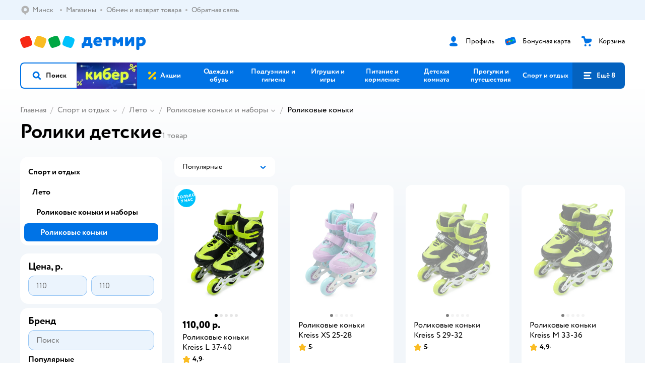

--- FILE ---
content_type: text/html; charset=utf-8
request_url: https://detmir.by/catalog/index/name/roller_skates/
body_size: 21069
content:
<!DOCTYPE html><html lang="ru"><head><meta charSet="utf-8"/><meta name="viewport" content="width=device-width, initial-scale=1"/><script async="" data-chunk="performanceLogger" src="/js/production_nocdn_615a94be/2879.2ec84b7a3cb14fcf.js"></script><script async="" data-chunk="app" src="/js/production_nocdn_615a94be/7846.3c651bb3db7d49e1.js" crossorigin="anonymous" fetchpriority="high" type="module"></script><script async="" data-chunk="app" src="/js/production_nocdn_615a94be/3524.da62ec3ffc6e6bec.js" crossorigin="anonymous" fetchpriority="high" type="module"></script><script async="" data-chunk="elasticApm" src="/js/production_nocdn_615a94be/828.edbabcf98850c0ef.js" crossorigin="anonymous"></script><script async="" data-chunk="dm" src="/js/production_nocdn_615a94be/3886.1568d993c9a7aef8.chunk.js" crossorigin="anonymous"></script><script async="" data-chunk="app-components-GeoChooser" src="/js/production_nocdn_615a94be/3496.4bbd38c30f98e8e3.chunk.js" crossorigin="anonymous"></script><script async="" data-chunk="app-pages-Catalog" src="/js/production_nocdn_615a94be/3247.091ca399ae52321f.chunk.js" crossorigin="anonymous"></script><script async="" data-chunk="app-pages-Catalog" src="/js/production_nocdn_615a94be/2634.2a61c6744cccad2f.chunk.js" crossorigin="anonymous"></script><script async="" data-chunk="app-pages-Catalog" src="/js/production_nocdn_615a94be/8965.195cf5b04900f641.chunk.js" crossorigin="anonymous"></script><script async="" data-chunk="app-pages-Catalog" src="/js/production_nocdn_615a94be/3788.084d2261811192f3.chunk.js" crossorigin="anonymous"></script><script async="" data-chunk="app-pages-Catalog" src="/js/production_nocdn_615a94be/6253.b1c18f1aa020af19.chunk.js" crossorigin="anonymous"></script><script async="" data-chunk="app-pages-Catalog" src="/js/production_nocdn_615a94be/1461.380eeca322debf62.chunk.js" crossorigin="anonymous"></script><script async="" data-chunk="app-pages-Catalog" src="/js/production_nocdn_615a94be/7211.b712c2889c93743f.chunk.js" crossorigin="anonymous"></script><script async="" data-chunk="app-pages-Catalog" src="/js/production_nocdn_615a94be/7316.a0ccfe186b984dba.chunk.js" crossorigin="anonymous"></script><script async="" data-chunk="app-pages-Catalog" src="/js/production_nocdn_615a94be/2968.e7015a35da13846c.chunk.js" crossorigin="anonymous"></script><script async="" data-chunk="app-pages-Catalog" src="/js/production_nocdn_615a94be/2529.5d345c5908d59043.chunk.js" crossorigin="anonymous"></script><script async="" data-chunk="app-pages-Catalog" src="/js/production_nocdn_615a94be/1928.dae23194f006dbfa.chunk.js" crossorigin="anonymous"></script><script async="" data-chunk="app-pages-Catalog" src="/js/production_nocdn_615a94be/5842.a3efedc33cf2b723.chunk.js" crossorigin="anonymous"></script><script async="" data-chunk="app-pages-Catalog" src="/js/production_nocdn_615a94be/1815.10dbcf63785950b2.chunk.js" crossorigin="anonymous"></script><script async="" data-chunk="app-pages-Catalog" src="/js/production_nocdn_615a94be/3324.e360e28fcafe1cdc.chunk.js" crossorigin="anonymous"></script><script async="" data-chunk="app-pages-Catalog" src="/js/production_nocdn_615a94be/7631.26af2682e13f7b03.chunk.js" crossorigin="anonymous"></script><script async="" data-chunk="app-pages-Catalog" src="/js/production_nocdn_615a94be/5547.27c53c5c1e0544b9.chunk.js" crossorigin="anonymous"></script><script async="" data-chunk="app-pages-Catalog" src="/js/production_nocdn_615a94be/1199.7ef93fcda2333656.chunk.js" crossorigin="anonymous"></script><script async="" data-chunk="app-pages-Catalog" src="/js/production_nocdn_615a94be/6581.61db15a6658f28ff.chunk.js" crossorigin="anonymous"></script><meta http-equiv="X-UA-Compatible" content="IE=edge"/><title>Ролики для детей купить в интернет-магазине Детмир в Минске</title><meta name="description" content="Роликовые коньки для детей по цене от 110 руб. до 110 руб. в интернет-магазине Детмир ✔️ В наличии 1 товар ✔️ Акции и скидки на ролики ✔️ Быстрая доставка в Минск и по всей Беларуси"/><meta name="robots" content="index,follow"/><link rel="canonical" href="https://detmir.by/catalog/index/name/roller_skates/"/><link data-chunk="app" rel="preload" as="style" href="/css/production_nocdn_615a94be/vendor.5ed2ae0bf92331b5.css"/><link data-chunk="app" rel="preload" as="style" href="/css/production_nocdn_615a94be/base.cf474c30e092e6da.css"/><link data-chunk="app" rel="preload" as="style" href="/css/production_nocdn_615a94be/1869.bde06bdd5093ceb6.css"/><link rel="preload" href="https://img.detmir.st/Fagl8eRjbvo0_bQQuklZhhv0atbx5tiJLfwuqGwzeEc/rs:fit:720:900/g:sm/ex:1/bg:FFFFFF/aHR0cHM6Ly9jYXRhbG9nLWNkbi5kZXRtaXIuc3QvbWVkaWEvUzBJTzlZVnZiMXZ6Y2tsWGtidGs0d2N3bEgwUEhKRkUyb0tlc2xNckwycz0uanBlZw.webp" as="image" class="preloadImgEl" fetchPriority="high"/><link rel="preload" href="https://img.detmir.st/y5G2f4suxHm13WUYdcWv291CeiuhcuAu_V14gXErzCM/rs:fit:720:900/g:sm/ex:1/bg:FFFFFF/aHR0cHM6Ly9jYXRhbG9nLWNkbi5kZXRtaXIuc3QvbWVkaWEvMUdLcG5nQW5vcXhJSTNhdUE1c0U0dE5STWZaS0ktZmZubzhWMFRjMjNuND0uanBlZw.webp" as="image" class="preloadImgEl" fetchPriority="high"/><link rel="preload" href="https://img.detmir.st/HG4Ssq3Z4WTcVecv7F_b9yZpVYsyMwdLvXIpDjVv4Sk/rs:fit:720:900/g:sm/ex:1/bg:FFFFFF/aHR0cHM6Ly9jYXRhbG9nLWNkbi5kZXRtaXIuc3QvbWVkaWEvcTJ1RUhFcnc3bTZaMTFVZEpJVWxUeFlXNDRHZnhya0ZGQWpkR1o3Z0lQZz0uanBlZw.webp" as="image" class="preloadImgEl" fetchPriority="high"/><link rel="preload" href="https://img.detmir.st/LrZxPzTk6C2d1QJKc5sps6kHbRCZ42kL2gCpyXki4Ho/rs:fit:720:900/g:sm/ex:1/bg:FFFFFF/aHR0cHM6Ly9jYXRhbG9nLWNkbi5kZXRtaXIuc3QvbWVkaWEvR2FqSklLampibWRaNGZ4R3lfMFhBVTRLQUs0c2dXSjA4cnZybmV2ZDhPST0uanBlZw.webp" as="image" class="preloadImgEl" fetchPriority="high"/><script>let token = null;

window.logClientError = async error => {
  const { location, navigator } = window;

  const payload = [
    {
      client: 'ui',
      level: 'error',
      host: location.host,
      href: location.href,
      logger: error.type,
      requestId: null,
      message: error.message,
      stack: error.stack,
      description: JSON.stringify({
        userAgent: navigator.userAgent,
      }),
    },
  ];

  const apiUrl = new URL(window.detmirUtilityData.apiUrl);

  if (!token) {
    apiUrl.pathname = 'v1/tokens/csrf';
    try {
      const response = await fetch(apiUrl.toString(), { credentials: 'include' });
      token = (await response.json()).token;
    } catch (e) {
      // eslint-disable-next-line no-console
      console.error('Failed to fetch CSRF token:', e);
    }
  }

  apiUrl.pathname = 'v1/client-events';
  fetch(apiUrl.toString(), {
    method: 'POST',
    credentials: 'include',
    headers: {
      'Content-Type': 'application/json',
      'X-CSRF-Token': token,
    },
    body: JSON.stringify(payload),
  });
};
</script><script type="text/javascript" data-chunk="app">const MAX_ERRORS = 3;
let TOTAL_ERRORS_SENT = 0;
window.addEventListener(
  'error',
  event => {
    if (event.target.tagName === 'SCRIPT' && event.target.crossOrigin === 'anonymous') {
      if (TOTAL_ERRORS_SENT >= MAX_ERRORS) {
        return;
      }

      const el = event.target;
      const newScript = el.cloneNode();
      newScript.crossOrigin = undefined;
      document.head.appendChild(newScript);

      window.logClientError({
        type: 'JSERROR',
        message: `Ошибка загрузки скрипта: ${el.src}; Ошибка: ${event?.message ?? event?.error?.message} `,
        stack: event.stack,
      });
      TOTAL_ERRORS_SENT++;
    }
  },
  true
);
</script><script>window.detmirCountry='BY';</script><script>window.detmirUtilityData = {"arePerfMetricsEnabled":true,"appEnv":"by-prod","apm":{"gatherPercentage":0.15,"serverUrl":"https://elk-rum.detmir.by/"},"apiUrl":"https://api.by-prod.detmir-infra.ru/","routesFeatureFlags":{"isCardBindings":false,"isZooCharity":false,"hasEGiftCards":false,"isCoinsEnabled":false},"isRequestFromBot":true};</script><script>const unregisterServiceWorker = () => {
  if (window.navigator && navigator.serviceWorker) {
    navigator.serviceWorker.getRegistrations().then(registrations => {
      registrations.forEach(registration => {
        if (registration.scope === `${window.location.origin}/`) {
          registration.unregister();
        }
      });
    });
  }
};
unregisterServiceWorker();
</script><script type="text/javascript">const { pathname = '', hostname = '', search } = window.location || {};
const queryParams = new URLSearchParams(search);

let page = pathname;

if (pathname === '/cart/' && queryParams.get('step')) {
  // eslint-disable-next-line prefer-template
  page = pathname + '?step=' + queryParams.get('step');
}

const metrics = [
  {
    name: 'user_event',
    site: window.detmirUtilityData.appEnv ?? 'local',
    page,
    domain: hostname,
    event: 'pageview_start',
    value: 1,
  },
];
navigator.sendBeacon('https://telegraf.detmir-stats.ru/ui', JSON.stringify(metrics));
</script><link data-chunk="app" rel="stylesheet" href="/css/production_nocdn_615a94be/vendor.5ed2ae0bf92331b5.css" fetchPriority="high"/><link data-chunk="app" rel="stylesheet" href="/css/production_nocdn_615a94be/base.cf474c30e092e6da.css" fetchPriority="high"/><link data-chunk="app" rel="stylesheet" href="/css/production_nocdn_615a94be/1869.bde06bdd5093ceb6.css"/><script id="__LOADABLE_REQUIRED_CHUNKS__" type="application/json">[3886,3496,3247,2634,8965,3788,6253,1461,7211,7316,2968,2529,1928,5842,1815,3324,7631,5547,1199,6581]</script><script id="__LOADABLE_REQUIRED_CHUNKS___ext" type="application/json">{"namedChunks":["dm","app-components-GeoChooser","app-pages-Catalog"]}</script><script>
          (function() {
            function getHtmlSelector(node) {
              if (!node) {
                return '';
              }
            
              let name = node.nodeName.toLowerCase();
              if (name === 'body') {
                return 'html>body';
              }
              if (node.id) {
                return name+'#'+node.id;
              }
              if (node.className && node.className.length) {
                name += '.' + [...node.classList.values()].join('.');
              }
              
              return getHtmlSelector(node.parentElement) + '>' + name;
            };
          
            window.detmirStartupClicks = [];
          
            function onClick(event) {
              if (window.detmirStartupClicks.length > 5) {
                window.detmirStartupClicks.shift();
              }
  
              window.detmirStartupClicks.push({ 
                time: performance.now ? performance.now() : Date.now(),
                target: getHtmlSelector(event.target) 
              });
            }
          
            document.addEventListener('click', onClick);
            
            document.addEventListener('detmirHydrateFinish', () => {
              window.removeEventListener('click', onClick);
            }, { once: true });
          })();
        </script><script>!(function(w,p,f,c){if(!window.crossOriginIsolated && !navigator.serviceWorker) return;c=w[p]=w[p]||{};c[f]=(c[f]||[]).concat(["dataLayer_metrika.push"])})(window,'partytown','forward');/* Partytown 0.10.1 - MIT builder.io */
const t={preserveBehavior:!1},e=e=>{if("string"==typeof e)return[e,t];const[n,r=t]=e;return[n,{...t,...r}]},n=Object.freeze((t=>{const e=new Set;let n=[];do{Object.getOwnPropertyNames(n).forEach((t=>{"function"==typeof n[t]&&e.add(t)}))}while((n=Object.getPrototypeOf(n))!==Object.prototype);return Array.from(e)})());!function(t,r,o,i,a,s,c,d,l,p,u=t,f){function h(){f||(f=1,"/"==(c=(s.lib||"/~partytown/")+(s.debug?"debug/":""))[0]&&(l=r.querySelectorAll('script[type="text/partytown"]'),i!=t?i.dispatchEvent(new CustomEvent("pt1",{detail:t})):(d=setTimeout(v,1e4),r.addEventListener("pt0",w),a?y(1):o.serviceWorker?o.serviceWorker.register(c+(s.swPath||"partytown-sw.js"),{scope:c}).then((function(t){t.active?y():t.installing&&t.installing.addEventListener("statechange",(function(t){"activated"==t.target.state&&y()}))}),console.error):v())))}function y(e){p=r.createElement(e?"script":"iframe"),t._pttab=Date.now(),e||(p.style.display="block",p.style.width="0",p.style.height="0",p.style.border="0",p.style.visibility="hidden",p.setAttribute("aria-hidden",!0)),p.src=c+"partytown-"+(e?"atomics.js?v=0.10.1":"sandbox-sw.html?"+t._pttab),r.querySelector(s.sandboxParent||"body").appendChild(p)}function v(n,o){for(w(),i==t&&(s.forward||[]).map((function(n){const[r]=e(n);delete t[r.split(".")[0]]})),n=0;n<l.length;n++)(o=r.createElement("script")).innerHTML=l[n].innerHTML,o.nonce=s.nonce,r.head.appendChild(o);p&&p.parentNode.removeChild(p)}function w(){clearTimeout(d)}s=t.partytown||{},i==t&&(s.forward||[]).map((function(r){const[o,{preserveBehavior:i}]=e(r);u=t,o.split(".").map((function(e,r,o){var a;u=u[o[r]]=r+1<o.length?u[o[r]]||(a=o[r+1],n.includes(a)?[]:{}):(()=>{let e=null;if(i){const{methodOrProperty:n,thisObject:r}=((t,e)=>{let n=t;for(let t=0;t<e.length-1;t+=1)n=n[e[t]];return{thisObject:n,methodOrProperty:e.length>0?n[e[e.length-1]]:void 0}})(t,o);"function"==typeof n&&(e=(...t)=>n.apply(r,...t))}return function(){let n;return e&&(n=e(arguments)),(t._ptf=t._ptf||[]).push(o,arguments),n}})()}))})),"complete"==r.readyState?h():(t.addEventListener("DOMContentLoaded",h),t.addEventListener("load",h))}(window,document,navigator,top,window.crossOriginIsolated);document.currentScript.dataset.partytown="";</script><link rel="shortcut icon" type="image/x-icon" href="/img/production_nocdn_615a94be/a780b22ab498f751c69ff8064f2eebb8.ico"/><link rel="apple-touch-icon-precomposed" sizes="57x57" href="/img/production_nocdn_615a94be/2b26a9d949e6d3ea44da296178521269.png"/><link rel="apple-touch-icon-precomposed" sizes="114x114" href="/img/production_nocdn_615a94be/d35828d05da42da9e45fbb3291cdf919.png"/><link rel="apple-touch-icon-precomposed" sizes="72x72" href="/img/production_nocdn_615a94be/553d4b780ac22b07e3d6a52441299421.png"/><link rel="apple-touch-icon-precomposed" sizes="144x144" href="/img/production_nocdn_615a94be/d48b4050c45a36f919d32a949b055914.png"/><link rel="apple-touch-icon-precomposed" sizes="60x60" href="/img/production_nocdn_615a94be/8c5ef86d3f01767a694b1d46b9083da2.png"/><link rel="apple-touch-icon-precomposed" sizes="120x120" href="/img/production_nocdn_615a94be/fa669e33297a88241c83fd667d62531e.png"/><link rel="apple-touch-icon-precomposed" sizes="76x76" href="/img/production_nocdn_615a94be/20df95d56d90bc78dca92af9b06052db.png"/><link rel="apple-touch-icon-precomposed" sizes="152x152" href="/img/production_nocdn_615a94be/51c3eee8752ef021f6e80605fbd4c521.png"/><link rel="icon" type="image/png" href="/img/production_nocdn_615a94be/5bb06e2b25660ec574e6812361d13732.png" sizes="196x196"/><link rel="icon" type="image/png" href="/img/production_nocdn_615a94be/30f48d4f41e8d00e30c5c7ba09ea0b2d.png" sizes="96x96"/><link rel="icon" type="image/png" href="/img/production_nocdn_615a94be/79c8d4d535e4946b8cafb6ed85291edc.png" sizes="32x32"/><link rel="icon" type="image/png" href="/img/production_nocdn_615a94be/67d5167b2d9d125757e9b6590ea88887.png" sizes="16x16"/><link rel="icon" type="image/png" href="/img/production_nocdn_615a94be/3d06f4b72909e298b801ae0e35120f1c.png" sizes="128x128"/><meta name="application-name" content=" "/><meta name="msapplication-TileColor" content="#FFFFFF"/><meta name="msapplication-TileImage" content="/img/production_nocdn_615a94be/d48b4050c45a36f919d32a949b055914.png"/><meta name="msapplication-square70x70logo" content="/img/production_nocdn_615a94be/45ed6fcc191585121e3d7be7946d1f70.png"/><meta name="msapplication-square150x150logo" content="/img/production_nocdn_615a94be/cc4d71f26fa63a811ab34b851d3f7a50.png"/><meta name="msapplication-wide310x150logo" content="/img/production_nocdn_615a94be/85a7f1d3f18b655fe498b471bed8c2c3.png"/><meta name="msapplication-square310x310logo" content="/img/production_nocdn_615a94be/8e24ca053afd83c5b21f5d1cce3e228a.png"/><meta property="og:type" content="website"/><meta property="og:url" content="https://detmir.by"/><meta property="og:title" content="Ролики для детей купить в интернет-магазине Детмир в Минске"/><meta property="og:description" content="Роликовые коньки для детей по цене от 110 руб. до 110 руб. в интернет-магазине Детмир ✔️ В наличии 1 товар ✔️ Акции и скидки на ролики ✔️ Быстрая доставка в Минск и по всей Беларуси"/><meta property="og:image" content="/img/production_nocdn_615a94be/4c3235adfdfaca6a18caccf15f994028.png"/><meta property="fb:image" content="/img/production_nocdn_615a94be/4c3235adfdfaca6a18caccf15f994028.png"/><meta property="vk:image" content="/img/production_nocdn_615a94be/4c3235adfdfaca6a18caccf15f994028.png"/><meta property="twitter:image" content="/img/production_nocdn_615a94be/4c3235adfdfaca6a18caccf15f994028.png"/><meta property="og:image:width" content="1200"/><meta property="og:image:height" content="630"/><meta name="google-site-verification" content="H12mlaR4ux4mUKnx_ECZzODISfpLd6wlgAZVM5XZSYU"/><link hrefLang="x-default" href="https://detmir.by/catalog/index/name/roller_skates/" rel="alternate"/><link hrefLang="ru-ru" href="https://www.detmir.ru/catalog/index/name/roller_skates/" rel="alternate"/><link hrefLang="ru-by" href="https://detmir.by/catalog/index/name/roller_skates/" rel="alternate"/><link hrefLang="ru-kz" href="https://detmir.kz/catalog/index/name/roller_skates/" rel="alternate"/><link rel="image_src" href="/img/production_nocdn_615a94be/4c3235adfdfaca6a18caccf15f994028.png"/></head><body class="theme-dm"><div id="helpdesk-eddy-container"></div><div id="app-container"><link rel="preload" as="image" href="/img/production_nocdn_615a94be/cc1da3cbe876bf43d1266d45a3920347.svg" fetchPriority="high"/><!--$--><!--/$--><!--$--><!--/$--><div class="jrLsE"><header role="banner" class="header dnYar"><nav class="PudMh VRjKb" aria-label="Дополнительная навигация"><div class="dYvDm" data-testid="additionalNavigation"><div class="snSHG QvCxj"><ul class="KPAvT zUEyg Xhmqa"><li class="IDSfq DDWSH uCnqS lGxNe zMhZG ujEdT NjVIq IUqts" data-testid="additionalNavigationGeoChooser"><div class="kZXhq"><!--$--><!--$--><div style="position:relative"><button aria-haspopup="dialog" class="CeXKm yDUrO fVWeq FUKEd"><i class="JcNfr fpZsC FOSxX iyzfq" aria-hidden="true"><svg xmlns="http://www.w3.org/2000/svg" xmlns:xlink="http://www.w3.org/1999/xlink" class="btLZs"><use xlink:href="/img/production_nocdn_615a94be/a7df7b208685e68cdc8e3c302a2634f9.svg#dm_pin"></use></svg></i><span class="UJWGs">Выбор региона.</span><span data-testid="geoChooserLink" class="rLytq Euniu aAxYk WrZzq">Минск</span></button><div role="dialog" aria-modal="true" aria-labelledby="regionConfirmationModalTitle" class="VbRAj Tfwnh NRspI jkbvF PIQhc HmquA"><div class="UKbKh"></div><div class="pMhYx nkntf"><div class="AznHm"><div class="yjjRv"><div class="SRIWH"><span data-testid="typography" class="Stsns LaUyi aAxYk WrZzq" id="regionConfirmationModalTitle">Ваш регион</span><span data-testid="typography" class="uuPaY PDJEW aAxYk QdjwF" aria-hidden="true"></span></div><img class="chvMC" src="/img/production_nocdn_615a94be/cc1da3cbe876bf43d1266d45a3920347.svg" alt="globe" fetchPriority="high" aria-hidden="true"/></div><div class="esVxi"><button type="button" role="button" class="zVAvY qYnhv LpqVT AIRxK cIstC"><span class="ExGnU"><span class="hJvCd">Верно!</span></span></button><button type="button" role="button" class="zVAvY LpqVT TRsPL gkABZ"><span class="ExGnU"><span class="hJvCd"><span class="YbExo">Нет, другой</span></span></span></button></div></div></div></div></div><!--/$--><!--/$--></div></li><li class="IDSfq DDWSH uCnqS lGxNe zMhZG mHiue IUqts wRlrs"><a class="MhlEV" href="/shops/" target="_self" rel="nofollow"><span class="kZXhq">Магазины</span></a></li><li class="IDSfq DDWSH uCnqS lGxNe zMhZG mHiue IUqts wRlrs"><a class="MhlEV" href="/pages/exchange_and_refund/" target="_self" rel="nofollow"><span class="kZXhq">Обмен и возврат товара</span></a></li><li class="IDSfq DDWSH uCnqS lGxNe zMhZG mHiue IUqts wRlrs"><a class="MhlEV" href="/feedback/" target="_self" rel="nofollow"><span class="kZXhq">Обратная связь</span></a></li></ul></div><div class="fdHdW"><!--$--><!--/$--></div></div></nav><div class="EWINM"><div class="VZsED"><!--$--><a href="/" class="Xxrvj lYbEe TaiND" title="Детмир" data-testid="logoLink"></a><!--/$--><!--$--><div class="nWLgI" data-testid="headerControlsBlock"><div class="dflCW tdrjI" data-testid="headerLoginBlock"><div class="WtDCv dflCW"><div class="AZCqi"><span class="ZVhka"><i class="JcNfr EEmQE bvDwa" aria-hidden="true"><svg xmlns="http://www.w3.org/2000/svg" xmlns:xlink="http://www.w3.org/1999/xlink" class="btLZs"><use xlink:href="/img/production_nocdn_615a94be/a7df7b208685e68cdc8e3c302a2634f9.svg#dm_profile"></use></svg></i></span></div><a href="/profile/" class="YsSkZ" rel="nofollow" data-testid="headerLoginBlock"><span class="CMkkv">Профиль</span></a></div></div><div class="WtDCv nSlTC dflCW"><div class="AZCqi"><span class="ZVhka"><i class="JcNfr EEmQE" aria-hidden="true"><svg xmlns="http://www.w3.org/2000/svg" xmlns:xlink="http://www.w3.org/1999/xlink" class="btLZs"><use xlink:href="/img/production_nocdn_615a94be/a7df7b208685e68cdc8e3c302a2634f9.svg#dm_prof_bonus_card"></use></svg></i></span></div><a href="https://info.detmir.by/" class="YsSkZ" rel="nofollow" data-testid="headerBonusBlock"><span class="CMkkv">Бонусная карта</span></a></div><div class="WtDCv iridR dflCW"><div class="AZCqi"><span class="ZVhka"><i class="JcNfr EEmQE" aria-hidden="true"><svg xmlns="http://www.w3.org/2000/svg" xmlns:xlink="http://www.w3.org/1999/xlink" class="btLZs"><use xlink:href="/img/production_nocdn_615a94be/a7df7b208685e68cdc8e3c302a2634f9.svg#dm_cart"></use></svg></i></span></div><a href="/cart/" class="YsSkZ" rel="nofollow" data-testid="headerCartBlock"><span class="CMkkv">Корзина</span></a></div></div><!--/$--></div></div><div class="LETnS Luqyu"><button class="CeXKm HiIPx" data-testid="navigationBackground" role="button" type="button"><span class="tKljo">кнопка навигации</span></button><nav aria-label="Главное меню" class="jJFug sqdQY"><div class="tweWM"><ul class="roTie"><!--$--><li data-dy="magnifier" class="NMROV tUJyR"><button class="CeXKm doJTR" role="button" type="button"><i class="JcNfr fpZsC OnuaM" aria-hidden="true"><svg xmlns="http://www.w3.org/2000/svg" xmlns:xlink="http://www.w3.org/1999/xlink" class="btLZs"><use xlink:href="/img/production_nocdn_615a94be/a7df7b208685e68cdc8e3c302a2634f9.svg#dm_search"></use></svg></i><span>Поиск</span></button></li><!--/$--><!--$--><li class="NMROV nPliQ" style="background-image:url(https://detmir.by/images/uiconfigs/4dbd2f2b8c480e010d096ea9efad43ec5fd1396e/23fa34ae0b47f2f9e240c67bc341853f74080f28.jpg)"></li><li class="NMROV qgBzF"><a class="doJTR" href="https://detmir.by/actions/"><span style="background-image:url(https://go.detmir.st/images/siteMenu/08754eee41662d7750114d4854c21fd2e1cf5ed6.svg)" class="nVebk AoUVO"></span><span class="mJmwr">Акции</span></a></li><li class="NMROV qgBzF"><a href="https://detmir.by/catalog/index/name/children_clothes/" class="doJTR" data-testid="navigationLink"><span class="mJmwr">Одежда и обувь</span></a></li><li class="NMROV qgBzF"><a class="doJTR" href="https://detmir.by/catalog/index/name/hygiene_care/"><span class="mJmwr">Подгузники и гигиена</span></a></li><li class="NMROV qgBzF"><a class="doJTR" href="https://detmir.by/catalog/index/name/igry_i_igrushki/"><span class="mJmwr">Игрушки и игры</span></a></li><li class="NMROV qgBzF"><a class="doJTR" href="https://detmir.by/catalog/index/name/nutrition_feeding/"><span class="mJmwr">Питание и кормление</span></a></li><li class="NMROV qgBzF"><a class="doJTR" href="https://detmir.by/catalog/index/name/childrens_room/"><span class="mJmwr">Детская комната</span></a></li><li class="NMROV qgBzF"><a class="doJTR" href="https://detmir.by/catalog/index/name/trips_travel/"><span class="mJmwr">Прогулки и путешествия</span></a></li><li class="NMROV qgBzF"><a class="doJTR" href="https://detmir.by/catalog/index/name/sport_otdyh/"><span class="mJmwr">Спорт и отдых</span></a></li><li class="NMROV qgBzF"><a class="doJTR" href="https://detmir.by/catalog/index/name/hobbies_creativity/"><span class="mJmwr">Хобби и творчество</span></a></li><li class="NMROV qgBzF"><a class="doJTR" href="https://detmir.by/catalog/index/name/shkola/"><span class="mJmwr">Канцтовары и товары для школы</span></a></li><li class="NMROV qgBzF"><a class="doJTR" href="https://detmir.by/catalog/index/name/knigy/"><span class="mJmwr">Книги</span></a></li><li class="NMROV qgBzF"><a class="doJTR" href="https://detmir.by/catalog/index/name/dom/"><span class="mJmwr">Дом</span></a></li><li class="NMROV qgBzF"><a class="doJTR" href="https://detmir.by/catalog/index/name/products_for_mother/"><span class="mJmwr">Для родителей</span></a></li><li class="NMROV qgBzF rfXeW"><a class="doJTR" href="https://detmir.by/promocodes/"><span style="background-image:url(https://detmir.by/images/siteMenu/b297051bc60f2ecbd7b90c28c344c6397bb14ed3.png)" class="nVebk"></span><span class="mJmwr">Промокоды</span></a></li><li class="NMROV qgBzF rfXeW"><a class="doJTR" href="https://detmir.by/catalog/index/name/podarki/"><span style="background-image:url(https://detmir.by/images/siteMenu/be2f7ab39637e46971f92b30eb1df41f3e4bdc75.png)" class="nVebk"></span><span class="mJmwr">Подарки</span></a></li><!--/$--><!--$--><li class="NMROV MRrCk"><button aria-expanded="false" aria-haspopup="menu" class="CeXKm doJTR" data-testid="openMenuButton" role="button" type="button"><i class="JcNfr fpZsC OnuaM" aria-hidden="true"><svg xmlns="http://www.w3.org/2000/svg" xmlns:xlink="http://www.w3.org/1999/xlink" class="btLZs"><use xlink:href="/img/production_nocdn_615a94be/a7df7b208685e68cdc8e3c302a2634f9.svg#dm_menu"></use></svg></i><span>Ещё 8</span></button></li><!--/$--></ul></div></nav><!--$--><div class="eNImK" style="height:0px"></div><!--/$--></div><!--$--><!--/$--><!--$--><!--/$--></header><!--$--><!--/$--><!--$--><script type="application/ld+json">{"@context":"https://schema.org","@type":"Product","name":"Ролики детские","offers":{"@type":"AggregateOffer","lowPrice":110,"highPrice":110,"url":"https://detmir.by/catalog/index/name/roller_skates/","priceCurrency":"BYN","offerCount":1},"aggregateRating":{"@type":"AggregateRating","ratingValue":4.8,"bestRating":"5","worstRating":"1","reviewCount":1972}}</script><!--/$--><main class="JZmLh FyyWo"><div class="EtpFX oKDBW"><!--$--><header class="cBJnG"><!--$--><script type="application/ld+json">{"@context":"https://schema.org","@type":"BreadcrumbList","itemListElement":[{"@type":"ListItem","position":"1","item":{"@id":"/","name":"Главная"}},{"@type":"ListItem","position":"2","item":{"@id":"https://detmir.by/catalog/index/name/sport_otdyh/","name":"⭐ Спорт и отдых"}},{"@type":"ListItem","position":"3","item":{"@id":"https://detmir.by/catalog/index/name/summer/","name":"⭐ Лето"}},{"@type":"ListItem","position":"4","item":{"@id":"https://detmir.by/catalog/index/name/roliki/","name":"⭐ Роликовые коньки и наборы"}},{"@type":"ListItem","position":"5","item":{"@id":"https://detmir.by/catalog/index/name/roller_skates/","name":"⭐ Роликовые коньки"}}]}</script><nav class="yONMw" aria-label="breadcrumb"><ul class="MUTqd EqlWe" data-testid="breadcrumbsList"><li class="qGKvQ" data-testid="breadcrumbsItem"><i class="JcNfr VaWwl UoeHO" aria-hidden="true"><svg xmlns="http://www.w3.org/2000/svg" xmlns:xlink="http://www.w3.org/1999/xlink" class="btLZs"><use xlink:href="/img/production_nocdn_615a94be/a7df7b208685e68cdc8e3c302a2634f9.svg#dm_arrow_short_left"></use></svg></i><div class="AqLqC MwQuB"><a href="/" class="WEBSQ" data-testid="linkComponentLink">Главная</a><i class="JcNfr PiHza fEPyZ" aria-hidden="true"><svg xmlns="http://www.w3.org/2000/svg" xmlns:xlink="http://www.w3.org/1999/xlink" class="btLZs"><use xlink:href="/img/production_nocdn_615a94be/a7df7b208685e68cdc8e3c302a2634f9.svg#dm_arrow_short_bottom"></use></svg></i></div></li><li class="qGKvQ zirzl" data-testid="breadcrumbsItem"><i class="JcNfr VaWwl UoeHO" aria-hidden="true"><svg xmlns="http://www.w3.org/2000/svg" xmlns:xlink="http://www.w3.org/1999/xlink" class="btLZs"><use xlink:href="/img/production_nocdn_615a94be/a7df7b208685e68cdc8e3c302a2634f9.svg#dm_arrow_short_left"></use></svg></i><div class="AqLqC MwQuB"><a href="https://detmir.by/catalog/index/name/sport_otdyh/" class="WEBSQ" data-testid="linkComponentLink">Спорт и отдых</a><i class="JcNfr PiHza fEPyZ" aria-hidden="true"><svg xmlns="http://www.w3.org/2000/svg" xmlns:xlink="http://www.w3.org/1999/xlink" class="btLZs"><use xlink:href="/img/production_nocdn_615a94be/a7df7b208685e68cdc8e3c302a2634f9.svg#dm_arrow_short_bottom"></use></svg></i><div class="qmnbJ"><ul class="LtWWf"><li class="obADO"><a href="https://detmir.by/catalog/index/name/summer/" class="WEBSQ" data-testid="linkComponentLink">Лето</a></li><li class="obADO"><a href="https://detmir.by/catalog/index/name/all_year/" class="WEBSQ" data-testid="linkComponentLink">Круглый год</a></li><li class="obADO"><a href="https://detmir.by/catalog/index/name/childrens_transport/" class="WEBSQ" data-testid="linkComponentLink">Детский транспорт</a></li><li class="obADO"><a href="https://detmir.by/catalog/index/name/large_toy/" class="WEBSQ" data-testid="linkComponentLink">Крупногабаритная игрушка</a></li><li class="obADO"><a href="https://detmir.by/catalog/index/name/swiming/" class="WEBSQ" data-testid="linkComponentLink">Плавание и развлечения на воде</a></li><li class="obADO"><a href="https://detmir.by/catalog/index/name/winter/" class="WEBSQ" data-testid="linkComponentLink">Зима</a></li></ul></div></div></li><li class="qGKvQ zirzl" data-testid="breadcrumbsItem"><i class="JcNfr VaWwl UoeHO" aria-hidden="true"><svg xmlns="http://www.w3.org/2000/svg" xmlns:xlink="http://www.w3.org/1999/xlink" class="btLZs"><use xlink:href="/img/production_nocdn_615a94be/a7df7b208685e68cdc8e3c302a2634f9.svg#dm_arrow_short_left"></use></svg></i><div class="AqLqC MwQuB"><a href="https://detmir.by/catalog/index/name/summer/" class="WEBSQ" data-testid="linkComponentLink">Лето</a><i class="JcNfr PiHza fEPyZ" aria-hidden="true"><svg xmlns="http://www.w3.org/2000/svg" xmlns:xlink="http://www.w3.org/1999/xlink" class="btLZs"><use xlink:href="/img/production_nocdn_615a94be/a7df7b208685e68cdc8e3c302a2634f9.svg#dm_arrow_short_bottom"></use></svg></i><div class="qmnbJ"><ul class="LtWWf"><li class="obADO"><a href="https://detmir.by/catalog/index/name/vozdushnye_zmei/" class="WEBSQ" data-testid="linkComponentLink">Ветряки и воздушные змеи</a></li><li class="obADO"><a href="https://detmir.by/catalog/index/name/igrushki_dlya_pesochnicy/" class="WEBSQ" data-testid="linkComponentLink">Наборы в песочницу</a></li><li class="obADO"><a href="https://detmir.by/catalog/index/name/roliki/" class="WEBSQ" data-testid="linkComponentLink">Роликовые коньки и наборы</a></li><li class="obADO"><a href="https://detmir.by/catalog/index/name/bicycles/" class="WEBSQ" data-testid="linkComponentLink">Велосипеды</a></li><li class="obADO"><a href="https://detmir.by/catalog/index/name/balls/" class="WEBSQ" data-testid="linkComponentLink">Мячи и насосы</a></li><li class="obADO"><a href="https://detmir.by/catalog/index/name/scooters/" class="WEBSQ" data-testid="linkComponentLink">Самокаты</a></li><li class="obADO"><a href="https://detmir.by/catalog/index/name/electromobily/" class="WEBSQ" data-testid="linkComponentLink">Электромобили</a></li></ul></div></div></li><li class="qGKvQ zirzl" data-testid="breadcrumbsItem"><i class="JcNfr VaWwl UoeHO" aria-hidden="true"><svg xmlns="http://www.w3.org/2000/svg" xmlns:xlink="http://www.w3.org/1999/xlink" class="btLZs"><use xlink:href="/img/production_nocdn_615a94be/a7df7b208685e68cdc8e3c302a2634f9.svg#dm_arrow_short_left"></use></svg></i><div class="AqLqC MwQuB"><a href="https://detmir.by/catalog/index/name/roliki/" class="WEBSQ" data-testid="linkComponentLink">Роликовые коньки и наборы</a><i class="JcNfr PiHza fEPyZ" aria-hidden="true"><svg xmlns="http://www.w3.org/2000/svg" xmlns:xlink="http://www.w3.org/1999/xlink" class="btLZs"><use xlink:href="/img/production_nocdn_615a94be/a7df7b208685e68cdc8e3c302a2634f9.svg#dm_arrow_short_bottom"></use></svg></i><div class="qmnbJ"><ul class="LtWWf"><li class="obADO"><span class="WEBSQ">Роликовые коньки</span></li></ul></div></div></li><li class="qGKvQ" data-testid="breadcrumbsItem"><i class="JcNfr VaWwl UoeHO" aria-hidden="true"><svg xmlns="http://www.w3.org/2000/svg" xmlns:xlink="http://www.w3.org/1999/xlink" class="btLZs"><use xlink:href="/img/production_nocdn_615a94be/a7df7b208685e68cdc8e3c302a2634f9.svg#dm_arrow_short_left"></use></svg></i><div class="AqLqC MwQuB"><span class="WEBSQ">Роликовые коньки</span><i class="JcNfr PiHza fEPyZ" aria-hidden="true"><svg xmlns="http://www.w3.org/2000/svg" xmlns:xlink="http://www.w3.org/1999/xlink" class="btLZs"><use xlink:href="/img/production_nocdn_615a94be/a7df7b208685e68cdc8e3c302a2634f9.svg#dm_arrow_short_bottom"></use></svg></i></div></li></ul></nav><!--/$--><div class="dWWBg VESTw"><h1 class="wAzXW" data-testid="pageTitle">Ролики детские</h1><span data-testid="typography" class="KvLHh LaUyi BRmmk WrZzq">1<!-- --> <!-- -->товар</span></div></header><!--/$--><div class="wZkMQ vGvZb"><!--$--><!--/$--><!--$--><!--/$--><div class="rNpBQ" id="mainPageContainer"><div class="HZygt"><div class="ATDtW"><div class="fImCs"><div class="DaNOV"><!--$--><div class="hXYPP"><div class="HCjdd"><div class="RXPeW"><div class="gOhlJ"><div class="XbzyJ"><!--$--><div><div class="fmQAN"><div class="BXyQl"><div class="eeREv FLSVO laEVj NimSf" data-testid="wrap"><button type="button" role="button" data-testid="toggleButton" aria-haspopup="listbox" aria-expanded="false" class="zVAvY xVOEN LpqVT"><span class="ExGnU"><span class="hJvCd"><span class="zYwGP">Популярные</span></span></span></button><div class="tiWNa"><span class="YlhYp" data-testid="value">Популярные</span></div><i class="JcNfr VaWwl WcvTG" aria-hidden="true" data-testid="iconRight"><svg xmlns="http://www.w3.org/2000/svg" xmlns:xlink="http://www.w3.org/1999/xlink" class="btLZs"><use xlink:href="/img/production_nocdn_615a94be/a7df7b208685e68cdc8e3c302a2634f9.svg#dm_arrow_short_bottom"></use></svg></i></div><div class="DzAoX"><div class="fysXS WLSdH mUFAq" style="max-height:216px" data-testid="dropdownList" body-scroll-lock-ignore="true" role="listbox"><div class="ElOAJ tLTkW" data-testid="dropdownItem" role="option" aria-selected="true" id="dropdownItem-0"><div class="UnrdJ"><div class="Hhdba"><button class="CeXKm uQRUQ" data-testid="button" type="button"><span data-testid="typography" class="soEgP LaUyi aAxYk WrZzq">Популярные</span></button></div></div></div><div class="ElOAJ tLTkW" data-testid="dropdownItem" role="option" aria-selected="false" id="dropdownItem-1"><div class="UnrdJ"><div class="Hhdba"><button class="CeXKm uQRUQ" data-testid="button" type="button"><span data-testid="typography" class="LaUyi aAxYk WrZzq">Дешёвые</span></button></div></div></div><div class="ElOAJ tLTkW" data-testid="dropdownItem" role="option" aria-selected="false" id="dropdownItem-2"><div class="UnrdJ"><div class="Hhdba"><button class="CeXKm uQRUQ" data-testid="button" type="button"><span data-testid="typography" class="LaUyi aAxYk WrZzq">Дорогие</span></button></div></div></div><div class="ElOAJ tLTkW" data-testid="dropdownItem" role="option" aria-selected="false" id="dropdownItem-3"><div class="UnrdJ"><div class="Hhdba"><button class="CeXKm uQRUQ" data-testid="button" type="button"><span data-testid="typography" class="LaUyi aAxYk WrZzq">Новинки</span></button></div></div></div><div class="ElOAJ tLTkW" data-testid="dropdownItem" role="option" aria-selected="false" id="dropdownItem-4"><div class="UnrdJ"><div class="Hhdba"><button class="CeXKm uQRUQ" data-testid="button" type="button"><span data-testid="typography" class="LaUyi aAxYk WrZzq">Товары по акции</span></button></div></div></div><div class="ElOAJ tLTkW" data-testid="dropdownItem" role="option" aria-selected="false" id="dropdownItem-5"><div class="UnrdJ"><div class="Hhdba"><button class="CeXKm uQRUQ" data-testid="button" type="button"><span data-testid="typography" class="LaUyi aAxYk WrZzq">С высокой оценкой</span></button></div></div></div></div></div></div></div><!--$--><!--/$--></div><!--/$--></div><div class="Ycvmc"><!--$--><!--/$--></div></div><!--$--><!--/$--></div></div><!--$--><!--/$--><!--$--><!--/$--></div><!--/$--></div><!--$--><!--$--><div class="RvHkf" data-testid="deliveredProductsFloatingLabel"><div class="fkOfn">Забрать в магазине</div></div><div class="RvHkf" data-testid="deliveredProductsFloatingLabel"><div class="fkOfn HCHmo">Товары с другими способами получения</div></div><!--/$--><div class="vGvZb"><div class="YPQtE"><!--$--><div id="«R3pbeudl»" class="UGqKg RujdW"><!--$--><section id="product-6584069" data-product-id="6584069" class="omImX YUCGT gIZZr WLvvS"><!--$--><ul class="kmCgy"><li class="tvIBL" data-testid="productLabel"><div class="MjXgZ kPCzR" style="color:#FFFFFF;background-color:#00C2FC"><span class="lPyDO" data-title="ТОЛЬКО У НАС"></span></div></li></ul><!--/$--><!--$--><div class="BXHWf vRbRv eVfLP XZibL"><a href="https://detmir.by/product/index/id/6584069/" data-testid="galleryLink" aria-hidden="true" tabindex="-1"><div class="sPtvX" data-testid="productWidgetGalleryControls"><div class="fJhTf" data-testid="productWidgetGalleryControl"></div><div class="fJhTf" data-testid="productWidgetGalleryControl"></div><div class="fJhTf" data-testid="productWidgetGalleryControl"></div><div class="fJhTf" data-testid="productWidgetGalleryControl"></div><div class="fJhTf" data-testid="productWidgetGalleryControl"></div><ul class="SnTKj"><li class="wHaDk"><div data-testid="productWidgetGalleryLazyLoad" class="OqlGy vOnoi"><picture class="AMlLg"><source srcSet="https://img.detmir.st/Fagl8eRjbvo0_bQQuklZhhv0atbx5tiJLfwuqGwzeEc/rs:fit:720:900/g:sm/ex:1/bg:FFFFFF/aHR0cHM6Ly9jYXRhbG9nLWNkbi5kZXRtaXIuc3QvbWVkaWEvUzBJTzlZVnZiMXZ6Y2tsWGtidGs0d2N3bEgwUEhKRkUyb0tlc2xNckwycz0uanBlZw.webp 3x" type="image/webp"/><img class="OqxAT MJUUy xDhtt" alt="Роликовые коньки Kreiss L 37-40" src="https://catalog-cdn.detmir.st/media/S0IO9YVvb1vzcklXkbtk4wcwlH0PHJFE2oKeslMrL2s=.webp?preset=site_product_gallery_r450" fetchPriority="auto" width="240" height="300"/></picture></div></li><li class="wHaDk"><div data-testid="productWidgetGalleryLazyLoad" class="OqlGy vOnoi CJjWx"></div></li><li class="wHaDk"><div data-testid="productWidgetGalleryLazyLoad" class="OqlGy vOnoi CJjWx"></div></li><li class="wHaDk"><div data-testid="productWidgetGalleryLazyLoad" class="OqlGy vOnoi CJjWx"></div></li><li class="wHaDk"><div data-testid="productWidgetGalleryLazyLoad" class="OqlGy vOnoi CJjWx"></div></li></ul><ul class="lDPyg"><li class="qTgcN"></li><li class="qTgcN"></li><li class="qTgcN"></li><li class="qTgcN"></li><li class="qTgcN"></li></ul></div></a></div><!--/$--><!--$--><div data-testid="productPrice" class="OORLh jeYZk obkyf"><div class="SBnIi"><span class="diTAa">110,00 р.</span></div></div><!--/$--><a href="https://detmir.by/product/index/id/6584069/" class="hVQvJ" data-testid="titleLink"><span class="eMGRJ">Роликовые коньки Kreiss L 37-40</span></a><!--$--><div class="qkDqu"><span class="WPZQi" data-testid="rating"><i class="JcNfr VaWwl OTMqH" aria-hidden="true"><svg xmlns="http://www.w3.org/2000/svg" xmlns:xlink="http://www.w3.org/1999/xlink" class="btLZs"><use xlink:href="/img/production_nocdn_615a94be/a7df7b208685e68cdc8e3c302a2634f9.svg#dm_other_star"></use></svg></i><span data-testid="typography" class="dovxi Euniu aAxYk MqCJM">4,9</span></span><span data-testid="reviewCount" class="scJMQ Euniu aAxYk WrZzq"> </span></div><!--/$--><!--$--><!--/$--><!--$--><!--/$--><!--$--><div class="YTyAk"><button type="button" role="button" data-testid="addToCartButton" class="KOTzV skWEe yGXTt oatdy"><span class="FJvmZ"></span><span class="zleZT"></span><span class="oHChS"></span><span class="PSAYJ fyBWa">В корзину</span></button></div><!--/$--></section><!--/$--><!--$--><section id="product-6584057" data-product-id="6584057" class="omImX YUCGT gIZZr WLvvS"><!--$--><div class="BXHWf vRbRv eVfLP XZibL SRsJR"><a href="https://detmir.by/product/index/id/6584057/" data-testid="galleryLink" aria-hidden="true" tabindex="-1"><div class="sPtvX" data-testid="productWidgetGalleryControls"><div class="fJhTf" data-testid="productWidgetGalleryControl"></div><div class="fJhTf" data-testid="productWidgetGalleryControl"></div><div class="fJhTf" data-testid="productWidgetGalleryControl"></div><div class="fJhTf" data-testid="productWidgetGalleryControl"></div><div class="fJhTf" data-testid="productWidgetGalleryControl"></div><ul class="SnTKj"><li class="wHaDk"><div data-testid="productWidgetGalleryLazyLoad" class="OqlGy vOnoi"><picture class="AMlLg"><source srcSet="https://img.detmir.st/y5G2f4suxHm13WUYdcWv291CeiuhcuAu_V14gXErzCM/rs:fit:720:900/g:sm/ex:1/bg:FFFFFF/aHR0cHM6Ly9jYXRhbG9nLWNkbi5kZXRtaXIuc3QvbWVkaWEvMUdLcG5nQW5vcXhJSTNhdUE1c0U0dE5STWZaS0ktZmZubzhWMFRjMjNuND0uanBlZw.webp 3x" type="image/webp"/><img class="OqxAT MJUUy xDhtt" alt="Роликовые коньки Kreiss XS 25-28" src="https://catalog-cdn.detmir.st/media/1GKpngAnoqxII3auA5sE4tNRMfZKI-ffno8V0Tc23n4=.webp?preset=site_product_gallery_r450" fetchPriority="auto" width="240" height="300"/></picture></div></li><li class="wHaDk"><div data-testid="productWidgetGalleryLazyLoad" class="OqlGy vOnoi CJjWx"></div></li><li class="wHaDk"><div data-testid="productWidgetGalleryLazyLoad" class="OqlGy vOnoi CJjWx"></div></li><li class="wHaDk"><div data-testid="productWidgetGalleryLazyLoad" class="OqlGy vOnoi CJjWx"></div></li><li class="wHaDk"><div data-testid="productWidgetGalleryLazyLoad" class="OqlGy vOnoi CJjWx"></div></li></ul><ul class="lDPyg"><li class="qTgcN"></li><li class="qTgcN"></li><li class="qTgcN"></li><li class="qTgcN"></li><li class="qTgcN"></li></ul></div></a></div><!--/$--><!--$--><!--/$--><a href="https://detmir.by/product/index/id/6584057/" class="hVQvJ" data-testid="titleLink"><span class="eMGRJ">Роликовые коньки Kreiss XS 25-28</span></a><!--$--><div class="qkDqu"><span class="WPZQi" data-testid="rating"><i class="JcNfr VaWwl OTMqH" aria-hidden="true"><svg xmlns="http://www.w3.org/2000/svg" xmlns:xlink="http://www.w3.org/1999/xlink" class="btLZs"><use xlink:href="/img/production_nocdn_615a94be/a7df7b208685e68cdc8e3c302a2634f9.svg#dm_other_star"></use></svg></i><span data-testid="typography" class="dovxi Euniu aAxYk MqCJM">5</span></span><span data-testid="reviewCount" class="scJMQ Euniu aAxYk WrZzq"> </span></div><!--/$--><!--$--><!--/$--><!--$--><!--/$--><!--$--><div class="nASrf"><button class="CeXKm DPlpK EtSUx huMRP GCczH YfZYH plYXu" role="button" type="button"><i class="JcNfr EEmQE" aria-hidden="true" data-testid="icon"><svg xmlns="http://www.w3.org/2000/svg" xmlns:xlink="http://www.w3.org/1999/xlink" class="btLZs"><use xlink:href="/img/production_nocdn_615a94be/a7df7b208685e68cdc8e3c302a2634f9.svg#dm_bell"></use></svg></i><span class="axCpD">Уведомить о появлении</span></button></div><!--/$--></section><!--/$--><!--$--><section id="product-6584067" data-product-id="6584067" class="omImX YUCGT gIZZr WLvvS"><!--$--><div class="BXHWf vRbRv eVfLP XZibL SRsJR"><a href="https://detmir.by/product/index/id/6584067/" data-testid="galleryLink" aria-hidden="true" tabindex="-1"><div class="sPtvX" data-testid="productWidgetGalleryControls"><div class="fJhTf" data-testid="productWidgetGalleryControl"></div><div class="fJhTf" data-testid="productWidgetGalleryControl"></div><div class="fJhTf" data-testid="productWidgetGalleryControl"></div><div class="fJhTf" data-testid="productWidgetGalleryControl"></div><div class="fJhTf" data-testid="productWidgetGalleryControl"></div><ul class="SnTKj"><li class="wHaDk"><div data-testid="productWidgetGalleryLazyLoad" class="OqlGy vOnoi"><picture class="AMlLg"><source srcSet="https://img.detmir.st/HG4Ssq3Z4WTcVecv7F_b9yZpVYsyMwdLvXIpDjVv4Sk/rs:fit:720:900/g:sm/ex:1/bg:FFFFFF/aHR0cHM6Ly9jYXRhbG9nLWNkbi5kZXRtaXIuc3QvbWVkaWEvcTJ1RUhFcnc3bTZaMTFVZEpJVWxUeFlXNDRHZnhya0ZGQWpkR1o3Z0lQZz0uanBlZw.webp 3x" type="image/webp"/><img class="OqxAT MJUUy xDhtt" alt="Роликовые коньки Kreiss S 29-32" src="https://catalog-cdn.detmir.st/media/q2uEHErw7m6Z11UdJIUlTxYW44GfxrkFFAjdGZ7gIPg=.webp?preset=site_product_gallery_r450" fetchPriority="auto" width="240" height="300"/></picture></div></li><li class="wHaDk"><div data-testid="productWidgetGalleryLazyLoad" class="OqlGy vOnoi CJjWx"></div></li><li class="wHaDk"><div data-testid="productWidgetGalleryLazyLoad" class="OqlGy vOnoi CJjWx"></div></li><li class="wHaDk"><div data-testid="productWidgetGalleryLazyLoad" class="OqlGy vOnoi CJjWx"></div></li><li class="wHaDk"><div data-testid="productWidgetGalleryLazyLoad" class="OqlGy vOnoi CJjWx"></div></li></ul><ul class="lDPyg"><li class="qTgcN"></li><li class="qTgcN"></li><li class="qTgcN"></li><li class="qTgcN"></li><li class="qTgcN"></li></ul></div></a></div><!--/$--><!--$--><!--/$--><a href="https://detmir.by/product/index/id/6584067/" class="hVQvJ" data-testid="titleLink"><span class="eMGRJ">Роликовые коньки Kreiss S 29-32</span></a><!--$--><div class="qkDqu"><span class="WPZQi" data-testid="rating"><i class="JcNfr VaWwl OTMqH" aria-hidden="true"><svg xmlns="http://www.w3.org/2000/svg" xmlns:xlink="http://www.w3.org/1999/xlink" class="btLZs"><use xlink:href="/img/production_nocdn_615a94be/a7df7b208685e68cdc8e3c302a2634f9.svg#dm_other_star"></use></svg></i><span data-testid="typography" class="dovxi Euniu aAxYk MqCJM">5</span></span><span data-testid="reviewCount" class="scJMQ Euniu aAxYk WrZzq"> </span></div><!--/$--><!--$--><!--/$--><!--$--><!--/$--><!--$--><div class="nASrf"><button class="CeXKm DPlpK EtSUx huMRP GCczH YfZYH plYXu" role="button" type="button"><i class="JcNfr EEmQE" aria-hidden="true" data-testid="icon"><svg xmlns="http://www.w3.org/2000/svg" xmlns:xlink="http://www.w3.org/1999/xlink" class="btLZs"><use xlink:href="/img/production_nocdn_615a94be/a7df7b208685e68cdc8e3c302a2634f9.svg#dm_bell"></use></svg></i><span class="axCpD">Уведомить о появлении</span></button></div><!--/$--></section><!--/$--><!--$--><section id="product-6584068" data-product-id="6584068" class="omImX YUCGT gIZZr WLvvS"><!--$--><div class="BXHWf vRbRv eVfLP XZibL SRsJR"><a href="https://detmir.by/product/index/id/6584068/" data-testid="galleryLink" aria-hidden="true" tabindex="-1"><div class="sPtvX" data-testid="productWidgetGalleryControls"><div class="fJhTf" data-testid="productWidgetGalleryControl"></div><div class="fJhTf" data-testid="productWidgetGalleryControl"></div><div class="fJhTf" data-testid="productWidgetGalleryControl"></div><div class="fJhTf" data-testid="productWidgetGalleryControl"></div><div class="fJhTf" data-testid="productWidgetGalleryControl"></div><ul class="SnTKj"><li class="wHaDk"><div data-testid="productWidgetGalleryLazyLoad" class="OqlGy vOnoi"><picture class="AMlLg"><source srcSet="https://img.detmir.st/LrZxPzTk6C2d1QJKc5sps6kHbRCZ42kL2gCpyXki4Ho/rs:fit:720:900/g:sm/ex:1/bg:FFFFFF/aHR0cHM6Ly9jYXRhbG9nLWNkbi5kZXRtaXIuc3QvbWVkaWEvR2FqSklLampibWRaNGZ4R3lfMFhBVTRLQUs0c2dXSjA4cnZybmV2ZDhPST0uanBlZw.webp 3x" type="image/webp"/><img class="OqxAT MJUUy xDhtt" alt="Роликовые коньки Kreiss M 33-36" src="https://catalog-cdn.detmir.st/media/GajJIKjjbmdZ4fxGy_0XAU4KAK4sgWJ08rvrnevd8OI=.webp?preset=site_product_gallery_r450" fetchPriority="auto" width="240" height="300"/></picture></div></li><li class="wHaDk"><div data-testid="productWidgetGalleryLazyLoad" class="OqlGy vOnoi CJjWx"></div></li><li class="wHaDk"><div data-testid="productWidgetGalleryLazyLoad" class="OqlGy vOnoi CJjWx"></div></li><li class="wHaDk"><div data-testid="productWidgetGalleryLazyLoad" class="OqlGy vOnoi CJjWx"></div></li><li class="wHaDk"><div data-testid="productWidgetGalleryLazyLoad" class="OqlGy vOnoi CJjWx"></div></li></ul><ul class="lDPyg"><li class="qTgcN"></li><li class="qTgcN"></li><li class="qTgcN"></li><li class="qTgcN"></li><li class="qTgcN"></li></ul></div></a></div><!--/$--><!--$--><!--/$--><a href="https://detmir.by/product/index/id/6584068/" class="hVQvJ" data-testid="titleLink"><span class="eMGRJ">Роликовые коньки Kreiss M 33-36</span></a><!--$--><div class="qkDqu"><span class="WPZQi" data-testid="rating"><i class="JcNfr VaWwl OTMqH" aria-hidden="true"><svg xmlns="http://www.w3.org/2000/svg" xmlns:xlink="http://www.w3.org/1999/xlink" class="btLZs"><use xlink:href="/img/production_nocdn_615a94be/a7df7b208685e68cdc8e3c302a2634f9.svg#dm_other_star"></use></svg></i><span data-testid="typography" class="dovxi Euniu aAxYk MqCJM">4,9</span></span><span data-testid="reviewCount" class="scJMQ Euniu aAxYk WrZzq"> </span></div><!--/$--><!--$--><!--/$--><!--$--><!--/$--><!--$--><div class="nASrf"><button class="CeXKm DPlpK EtSUx huMRP GCczH YfZYH plYXu" role="button" type="button"><i class="JcNfr EEmQE" aria-hidden="true" data-testid="icon"><svg xmlns="http://www.w3.org/2000/svg" xmlns:xlink="http://www.w3.org/1999/xlink" class="btLZs"><use xlink:href="/img/production_nocdn_615a94be/a7df7b208685e68cdc8e3c302a2634f9.svg#dm_bell"></use></svg></i><span class="axCpD">Уведомить о появлении</span></button></div><!--/$--></section><!--/$--></div><!--/$--></div></div><!--/$--><!--$--><!--/$--></div><!--$--><div class="TdOHN"></div><!--/$--><div class="kryOR"><!--$--><!--/$--><!--$--><!--/$--><!--$--><!--/$--><!--$--><!--/$--><!--$--><div class="gQMKW" data-testid="seoFooter"><div class="YWMDp"><div class="gRFxJ"><section class="sjffL JFswz"><div class="WAzoM bWWon JEbhv KncYd jJSZB"><div class="jJSZB" style="max-height:initial"><div class="kBUHH"><div class="oJqtL"><div class="YTHhc"><p>Ролики детские — это спортивный инвентарь для активного отдыха, который помогает развивать координацию, выносливость и уверенность ребёнка во время прогулок и занятий спортом. Ролики детские подбирают с учётом возраста, уровня подготовки и анатомии стопы, чтобы катание было безопасным, комфортным и интересным.</p>

<h2>🏃 Активность и возраст ребёнка</h2>

<p>Перед покупкой важно оценить, готов ли ребёнок к катанию и в каких условиях будут проходить первые тренировки. От возраста и физической подготовки зависит выбор типа модели и уровня устойчивости.</p>

<ul>
	<li>Обычно начинать знакомство с роликами можно с 4–5 лет, когда ребёнок уже уверенно держит равновесие.</li>
	<li>Для младших детей важнее устойчивость и контроль скорости, чем высокая манёвренность.</li>
	<li>Школьникам подойдут более универсальные модели с возможностью увеличения размера.</li>
	<li>Подростки могут использовать ролики с более продвинутыми характеристиками для тренировок и трюков.</li>
	<li>На этапе выбора полезно оценить, насколько ребёнок мотивирован учиться и не боится падений.</li>
</ul>

<h2>🧒 Выбор первой пары</h2>

<p>Первая модель должна помогать ребёнку освоить базовые навыки без лишнего стресса и травм. Важна устойчивая конструкция и понятная система фиксации ноги.</p>

<ul>
	<li>Новичкам подойдут модели с небольшим диаметром колёс для лучшего контроля скорости.</li>
	<li>Регулируемый размер позволяет использовать одну пару несколько сезонов.</li>
	<li>Для самых маленьких можно рассмотреть устойчивые модели с усиленной поддержкой голеностопа.</li>
	<li>Инлайн-ролики универсальны и подходят для большинства детей, квады чаще выбирают для самых первых шагов.</li>
	<li>Перед покупкой желательно примерить ролики с носком, в котором ребёнок будет кататься.</li>
</ul>

<h2>👟 Посадка и комфорт ботинка</h2>

<p>От того, насколько удобно сидит ботинок, зависит желание ребёнка кататься и скорость обучения. Важно добиться плотной, но не болезненной фиксации ноги.</p>

<ul>
	<li>Ботинок должен плотно облегать стопу и голеностоп без давления на пальцы.</li>
	<li>Жёсткий внешний каркас стабилизирует ногу и уменьшает риск подворачивания.</li>
	<li>Мягкий внутренний лайнер обеспечивает комфорт и снижает риск натираний.</li>
	<li>Комбинация шнуровки, бакли и липучек помогает равномерно распределить фиксацию.</li>
	<li>При примерке пятка не должна свободно двигаться внутри ботинка.</li>
</ul>

<h2>Колёса и характеристики</h2>

<p>Колёса и рама определяют скорость, устойчивость и поведение роликов на разных покрытиях. Для детей важны контролируемое скольжение и надёжное сцепление с поверхностью.</p>

<ul>
	<li>Небольшой диаметр колёс делает катание более предсказуемым и безопасным для новичков.</li>
	<li>Мягкие полиуретановые колёса лучше гасят неровности и обеспечивают сцепление с асфальтом.</li>
	<li>Подшипники среднего класса подходят детям, которым не нужна максимальная скорость.</li>
	<li>Пластиковая рама легче, алюминиевая стабильнее и долговечнее.</li>
	<li>Наличие пятночного тормоза важно для обучения базовой технике торможения.</li>
</ul>

<h2>🛡 Безопасность и защита</h2>

<p>Даже при аккуратном катании падения неизбежны, поэтому ролики всегда должны использоваться вместе с защитной экипировкой. Это снижает риск травм и делает обучение спокойнее для родителей.</p>

<ul>
	<li>Шлем обязателен при любых тренировках, даже на ровной площадке.</li>
	<li>Наколенники и налокотники защищают суставы при падениях вперёд и назад.</li>
	<li>Защита запястий уменьшает риск вывихов и переломов при опоре руками.</li>
	<li>Одевать защиту нужно плотно, но без пережатия, чтобы она не съезжала при движении.</li>
	<li>Первые занятия лучше проводить на ровной площадке без машин и интенсивного движения людей.</li>
</ul>
</div></div></div></div><div class="Drrde KncYd"><button class="CeXKm NuVEE NKdje jJSZB" data-testid="collapserButton" role="button" type="button"><span class="Difrg">Показать всё</span><i class="akUlj AJrOa"><i class="JcNfr PiHza YsVox" aria-hidden="true"><svg xmlns="http://www.w3.org/2000/svg" xmlns:xlink="http://www.w3.org/1999/xlink" class="btLZs"><use xlink:href="/img/production_nocdn_615a94be/a7df7b208685e68cdc8e3c302a2634f9.svg#dm_arrow_short_bottom"></use></svg></i></i></button></div></div></section></div></div></div><!--/$--><!--$--><div class="gQMKW"><div class="YWMDp"><section data-testid="seoFaq"><script type="application/ld+json">{"@context":"https://schema.org","@type":"FAQPage","mainEntity":[{"@type":"Question","name":"❓ Где купить детские ролики?","acceptedAnswer":{"@type":"Answer","text":"<p>Детские ролики можно купить в интернет-магазине ДетМир в Беларуси. В наличии регулируемые модели, наборы с защитой, ролики для начинающих и продвинутых юных спортсменов.</p>"}},{"@type":"Question","name":"🚛 В какие города доставляем детские ролики?","acceptedAnswer":{"@type":"Answer","text":"<p>Мы доставляем ролики по всей Беларуси — Минск, Брест, Гомель, Гродно, Могилев и Витебск.</p>"}}]}</script><h2 class="QxkjB">Часто задаваемые вопросы</h2><section><div class="WAzoM SWujA UXxlj sSAon jJSZB"><div class="Drrde"><button class="CeXKm NuVEE NKdje jJSZB" data-testid="collapserButton" role="button" type="button"><h3 class="aXQvh">❓ Где купить детские ролики?</h3><i class="akUlj"><i class="JcNfr fpZsC YsVox" aria-hidden="true"><svg xmlns="http://www.w3.org/2000/svg" xmlns:xlink="http://www.w3.org/1999/xlink" class="btLZs"><use xlink:href="/img/production_nocdn_615a94be/a7df7b208685e68cdc8e3c302a2634f9.svg#dm_arrow_short_bottom"></use></svg></i></i></button></div><div class="DYJEj jJSZB" style="max-height:initial"><div class="kBUHH"><div class="RFodQ"><p>Детские ролики можно купить в интернет-магазине ДетМир в Беларуси. В наличии регулируемые модели, наборы с защитой, ролики для начинающих и продвинутых юных спортсменов.</p></div></div></div></div></section><section><div class="WAzoM SWujA UXxlj sSAon jJSZB"><div class="Drrde"><button class="CeXKm NuVEE NKdje jJSZB" data-testid="collapserButton" role="button" type="button"><h3 class="aXQvh">🚛 В какие города доставляем детские ролики?</h3><i class="akUlj"><i class="JcNfr fpZsC YsVox" aria-hidden="true"><svg xmlns="http://www.w3.org/2000/svg" xmlns:xlink="http://www.w3.org/1999/xlink" class="btLZs"><use xlink:href="/img/production_nocdn_615a94be/a7df7b208685e68cdc8e3c302a2634f9.svg#dm_arrow_short_bottom"></use></svg></i></i></button></div><div class="DYJEj jJSZB" style="max-height:initial"><div class="kBUHH"><div class="RFodQ"><p>Мы доставляем ролики по всей Беларуси — Минск, Брест, Гомель, Гродно, Могилев и Витебск.</p></div></div></div></div></section></section></div></div><!--/$--><!--$--><div class="yQZyl" data-testid="catalogPopularBrands"><div class="YWMDp"><div class="QdSgX" role="heading" aria-level="2">Популярные бренды</div><ul class="DgBDF"><li class="gGygp"><div class="IlifN ugpFz Tomqi AswcU"><a class="XUQll" data-testid="brandLink"><span class="AswcU Tomqi">Kreiss</span></a><div class="lFuax"><div class="OqlGy TxmZO CJjWx"></div></div></div></li></ul></div></div><!--/$--><!--$--><!--/$--><!--$--><!--/$--><!--$--><div class="Mtjzg"></div><!--/$--><!--$--><section class="THARO" data-testid="catalogTopReviews"><span class="mFTuo">Отзывы на <!-- -->Ролики детские</span><div class="nklkI"><section class="kmXRJ" id="rating_and_reviews"><div class="vtkhx"><div class="CZPLN"><div class="wUNub"><div class="XUBXS" data-testid="rating">4,8</div><p class="paLEy" data-testid="ratingTotal">1972<!-- --> <!-- -->отзыва</p></div><ul class="wuovw"><li class="aaBYl"><span class="juAaw CSygl"><span class="uHLBV"><i class="JcNfr VaWwl" aria-hidden="true"><svg xmlns="http://www.w3.org/2000/svg" xmlns:xlink="http://www.w3.org/1999/xlink" class="btLZs"><use xlink:href="/img/production_nocdn_615a94be/a7df7b208685e68cdc8e3c302a2634f9.svg#dm_other_star"></use></svg></i>5</span><span class="wtEIs"><span class="HzowB" style="width:89.24949290060852%"></span></span><span class="AeANX" style="width:36px">999+</span></span></li><li class="aaBYl"><span class="juAaw CSygl"><span class="uHLBV"><i class="JcNfr VaWwl" aria-hidden="true"><svg xmlns="http://www.w3.org/2000/svg" xmlns:xlink="http://www.w3.org/1999/xlink" class="btLZs"><use xlink:href="/img/production_nocdn_615a94be/a7df7b208685e68cdc8e3c302a2634f9.svg#dm_other_star"></use></svg></i>4</span><span class="wtEIs"><span class="HzowB" style="width:3.7018255578093306%"></span></span><span class="AeANX" style="width:36px">73</span></span></li><li class="aaBYl"><span class="juAaw CSygl"><span class="uHLBV"><i class="JcNfr VaWwl" aria-hidden="true"><svg xmlns="http://www.w3.org/2000/svg" xmlns:xlink="http://www.w3.org/1999/xlink" class="btLZs"><use xlink:href="/img/production_nocdn_615a94be/a7df7b208685e68cdc8e3c302a2634f9.svg#dm_other_star"></use></svg></i>3</span><span class="wtEIs"><span class="HzowB" style="width:3.2454361054766734%"></span></span><span class="AeANX" style="width:36px">64</span></span></li><li class="aaBYl"><span class="juAaw CSygl"><span class="uHLBV"><i class="JcNfr VaWwl" aria-hidden="true"><svg xmlns="http://www.w3.org/2000/svg" xmlns:xlink="http://www.w3.org/1999/xlink" class="btLZs"><use xlink:href="/img/production_nocdn_615a94be/a7df7b208685e68cdc8e3c302a2634f9.svg#dm_other_star"></use></svg></i>2</span><span class="wtEIs"><span class="HzowB" style="width:1.5212981744421907%"></span></span><span class="AeANX" style="width:36px">30</span></span></li><li class="aaBYl"><span class="juAaw CSygl"><span class="uHLBV"><i class="JcNfr VaWwl" aria-hidden="true"><svg xmlns="http://www.w3.org/2000/svg" xmlns:xlink="http://www.w3.org/1999/xlink" class="btLZs"><use xlink:href="/img/production_nocdn_615a94be/a7df7b208685e68cdc8e3c302a2634f9.svg#dm_other_star"></use></svg></i>1</span><span class="wtEIs"><span class="HzowB" style="width:2.281947261663286%"></span></span><span class="AeANX" style="width:36px">45</span></span></li></ul></div></div></section></div><ul><li class="VKwcr"><div class="FDerZ DQhnT HWWKF"><div class="EorVt"><div class="vdmdR"><div class="OqlGy CJjWx TBGAV"><img class="OqxAT MJUUy xDhtt" src="https://catalog-cdn.detmir.st/media/S0IO9YVvb1vzcklXkbtk4wcwlH0PHJFE2oKeslMrL2s=.webp?preset=site_product_gallery_r150" alt="Роликовые коньки Kreiss L 37-40" loading="lazy"/></div></div></div></div><article><div class="oewxC">5</div><a href="/product/index/id/6584069/" class="OyhUE" data-testid="topReviewProductLink">Роликовые коньки Kreiss L 37-40</a><p class="tCOpx">За такую цену огонь</p></article></li></ul><a href="/catalog/index/name/roller_skates/reviews/" class="ygnOR" data-testid="topReviewAllLink"><div class="zVAvY wSaER LpqVT AIRxK THmQc"><span class="ExGnU"><span class="hJvCd">Все отзывы на товары</span></span></div></a></section><!--/$--><!--$--><section class="TAKOy BnZLp" data-testid="seoCrossLinksBlock"><h3 data-testid="typography" class="tnLzg WOZwE aAxYk MqCJM">Категории</h3><div class="CKzYl"><ul class="gjYWO"><li class="EBzkh"><button class="CeXKm vxcpW gPunv" role="button" type="button">Детский транспорт</button></li><li class="EBzkh"><button class="CeXKm vxcpW" role="button" type="button">Зима</button></li><li class="EBzkh"><button class="CeXKm vxcpW" role="button" type="button">Лето</button></li><li class="EBzkh"><button class="CeXKm vxcpW" role="button" type="button">Плавание и развлечения</button></li><li class="EBzkh"><button class="CeXKm vxcpW" role="button" type="button">Крупногабаритные игрушки</button></li></ul><ul class="SvfrZ"><li class="ftYvn"><a href="/catalog/index/name/bicycles/" class="aMARU" data-testid="seoCrossLinksBlocksBaseLink">Детские велосипеды</a></li><li class="ftYvn"><a href="/catalog/index/name/balance_bike/" class="aMARU" data-testid="seoCrossLinksBlocksBaseLink">Беговел для детей</a></li><li class="ftYvn"><a href="/catalog/index/name/3_kolesa/" class="aMARU" data-testid="seoCrossLinksBlocksBaseLink">Детский трехколесный велосипед</a></li><li class="ftYvn"><a href="/catalog/index/name/electromobily/" class="aMARU" data-testid="seoCrossLinksBlocksBaseLink">Детские электромобили</a></li><li class="ftYvn"><a href="/catalog/index/name/scooters/" class="aMARU" data-testid="seoCrossLinksBlocksBaseLink">Самокат для детей</a></li><li class="ftYvn"><a href="/catalog/index/name/skates/" class="aMARU" data-testid="seoCrossLinksBlocksBaseLink">Детский скейт</a></li><li class="ftYvn"><a href="/catalog/index/name/scooters/brand/4462/" class="aMARU" data-testid="seoCrossLinksBlocksBaseLink">Самокат kreiss</a></li><li class="ftYvn"><a href="/catalog/index/name/2_kolesa/" class="aMARU" data-testid="seoCrossLinksBlocksBaseLink">Велосипед детский двухколесный</a></li><li class="ftYvn"><a href="/catalog/index/name/rocking/" class="aMARU" data-testid="seoCrossLinksBlocksBaseLink">Детская качалка</a></li><li class="ftYvn"><a href="/catalog/index/name/scooters/osobennosti_samokaty-so_svetyashchimisya_kolesami/" class="aMARU" data-testid="seoCrossLinksBlocksBaseLink">Самокат детский светящиеся колеса</a></li><li class="ftYvn"><a href="/catalog/index/name/bicycles/konstrukciya_velosipedy-so_stabiliziruyushchimi_kolesami/" class="aMARU" data-testid="seoCrossLinksBlocksBaseLink">Велосипед четырехколесный детский</a></li><li class="ftYvn"><a href="/catalog/index/name/3_kolesa/brand/4462/" class="aMARU" data-testid="seoCrossLinksBlocksBaseLink">Велосипед kreiss трехколесный</a></li><li class="ftYvn"><a href="/catalog/index/name/bicycles/diametr_koles_velosipedy-16_dyujmov/" class="aMARU" data-testid="seoCrossLinksBlocksBaseLink">Велосипед 16 дюймов</a></li><li class="ftYvn"><a href="/catalog/index/name/scooters/pol-devochka/" class="aMARU" data-testid="seoCrossLinksBlocksBaseLink">Самокаты для девочек</a></li><li class="ftYvn"><a href="/catalog/index/name/bicycles/pol-devochka/" class="aMARU" data-testid="seoCrossLinksBlocksBaseLink">Велосипеды для девочек</a></li><li class="ftYvn"><a href="/catalog/index/name/bicycles/pol-malchik/" class="aMARU" data-testid="seoCrossLinksBlocksBaseLink">Велосипеды для мальчиков</a></li><li class="ftYvn"><a href="/catalog/index/name/bicycles/diametr_koles_velosipedy-18_dyujmov/" class="aMARU" data-testid="seoCrossLinksBlocksBaseLink">Велосипеды 18 дюймов</a></li><li class="ftYvn"><a href="/catalog/index/name/teenage_bicycles/" class="aMARU" data-testid="seoCrossLinksBlocksBaseLink">Велосипед для подростка</a></li><li class="ftYvn"><a href="/catalog/index/name/scooters/pol-malchik/" class="aMARU" data-testid="seoCrossLinksBlocksBaseLink">Самокаты для мальчиков</a></li><li class="ftYvn"><a href="/catalog/index/name/teenage_bicycles/pol-malchik/" class="aMARU" data-testid="seoCrossLinksBlocksBaseLink">Велосипед для подростка мальчика</a></li><li class="ftYvn"><a href="/catalog/index/name/sled/" class="aMARU" data-testid="seoCrossLinksBlocksBaseLink">Детские санки</a></li><li class="ftYvn"><a href="/catalog/index/name/sledge_strollers/" class="aMARU" data-testid="seoCrossLinksBlocksBaseLink">Санки с колесиками</a></li><li class="ftYvn"><a href="/catalog/index/name/snowscooter/brand/3634/" class="aMARU" data-testid="seoCrossLinksBlocksBaseLink">Снегокат nika</a></li><li class="ftYvn"><a href="/catalog/index/name/snowscooter/" class="aMARU" data-testid="seoCrossLinksBlocksBaseLink">Снегокат детский</a></li><li class="ftYvn"><a href="/catalog/index/name/tubing/" class="aMARU" data-testid="seoCrossLinksBlocksBaseLink">Тюбинг</a></li><li class="ftYvn"><a href="/catalog/index/name/konjki/" class="aMARU" data-testid="seoCrossLinksBlocksBaseLink">Детские коньки</a></li><li class="ftYvn"><a href="/catalog/index/name/slides/" class="aMARU" data-testid="seoCrossLinksBlocksBaseLink">Ледянки</a></li><li class="ftYvn"><a href="/catalog/index/name/roliki/" class="aMARU" data-testid="seoCrossLinksBlocksBaseLink">Детские ролики</a></li><li class="ftYvn"><a href="/catalog/index/name/kacheli_batuty/" class="aMARU" data-testid="seoCrossLinksBlocksBaseLink">Детские батуты</a></li><li class="ftYvn"><a href="/catalog/index/name/vodnoe-oruzhie/" class="aMARU" data-testid="seoCrossLinksBlocksBaseLink">Водяное оружие</a></li><li class="ftYvn"><a href="/catalog/index/name/roller_skates/razdvizhnye_konki-da/" class="aMARU" data-testid="seoCrossLinksBlocksBaseLink">Раздвижные ролики для детей</a></li><li class="ftYvn"><a href="/catalog/index/name/roller_skates/pol-devochka/" class="aMARU" data-testid="seoCrossLinksBlocksBaseLink">Ролики для девочек</a></li><li class="ftYvn"><a href="/catalog/index/name/roller_skates/pol-malchik/" class="aMARU" data-testid="seoCrossLinksBlocksBaseLink">Детские ролики для мальчиков</a></li><li class="ftYvn"><a href="/catalog/index/name/bassein_lodki/" class="aMARU" data-testid="seoCrossLinksBlocksBaseLink">Бассейн детский</a></li><li class="ftYvn"><a href="/catalog/index/name/bassein_lodki/osobennosti_ploshchadki-vodnye/" class="aMARU" data-testid="seoCrossLinksBlocksBaseLink">Надувной бассейн для детей</a></li><li class="ftYvn"><a href="/catalog/index/name/dart/" class="aMARU" data-testid="seoCrossLinksBlocksBaseLink">Дартс</a></li><li class="ftYvn"><a href="/catalog/index/name/balls/" class="aMARU" data-testid="seoCrossLinksBlocksBaseLink">Детский мячик</a></li><li class="ftYvn"><a href="/catalog/index/name/ropes/" class="aMARU" data-testid="seoCrossLinksBlocksBaseLink">Скакалки</a></li><li class="ftYvn"><a href="/catalog/index/name/inflatable_mattresses/" class="aMARU" data-testid="seoCrossLinksBlocksBaseLink">Матрас надувной</a></li><li class="ftYvn"><a href="/catalog/index/name/hula_hoop/" class="aMARU" data-testid="seoCrossLinksBlocksBaseLink">Обруч детский</a></li><li class="ftYvn"><a href="/catalog/index/name/gorki/" class="aMARU" data-testid="seoCrossLinksBlocksBaseLink">Горка детская пластиковая</a></li><li class="ftYvn"><a href="/catalog/index/name/suhie_basseiny/" class="aMARU" data-testid="seoCrossLinksBlocksBaseLink">Бассейн с шариками</a></li><li class="ftYvn"><a href="/catalog/index/name/lodge/" class="aMARU" data-testid="seoCrossLinksBlocksBaseLink">Детский игровой домик для дачи</a></li><li class="ftYvn"><a href="/catalog/index/name/tents/" class="aMARU" data-testid="seoCrossLinksBlocksBaseLink">Палатка детская игровая</a></li></ul></div></section><!--/$--></div></div><aside class="WKThy"><div class="vtJHP"><div class="DYRgy"><!--$--><div class="ITKmS JWbwN" data-testid="categoriesTree"><ul class="RKtvj"><li data-testid="categoryItem20"><a href="/catalog/index/name/sport_otdyh/" class="zqRXU qtXlI hPhfy JZKsN" title="Спорт и отдых">Спорт и отдых</a></li><li data-testid="categoryItem44557"><a href="/catalog/index/name/summer/" class="zqRXU KVHhU hPhfy JZKsN" title="Лето">Лето</a></li><li data-testid="categoryItem1252"><a href="/catalog/index/name/roliki/" class="zqRXU AQTjA hPhfy JZKsN" title="Роликовые коньки и наборы">Роликовые коньки и наборы</a></li><li data-testid="categoryItem45793"><p title="Роликовые коньки" class="zqRXU qdOzd trsDA">Роликовые коньки</p></li></ul></div><!--/$--></div><div class="DYRgy fImCs"><!--$--><div class="SUoYw" test-id="wrapperFasets"><div class="zrlsV" data-testid="customerDelivery"></div><div data-testid="price" class="wjUth gPclB"><div class="vadOS" data-testid="expander"><div class="VVGzB" id="filterTitle-price">Цена, р.</div></div><div data-testid="rangePrice" aria-labelledby="filterTitle-price"><div class="UJRPg"><div class="EnWZF"><div class="miYCw CVEQV MesDc wNqws"><div class="dWJbk"><input id="«Rin4bcleudl»_InputComponent" class="OKrIL" placeholder="110" data-testid="priceInputMin" inputMode="numeric" enterKeyHint="done" name="min-price" value=""/></div><div class="lflLk"></div></div></div><div class="EnWZF"><div class="miYCw CVEQV wNqws"><div class="dWJbk"><input id="«Rj74bcleudl»_InputComponent" class="OKrIL" placeholder="110" data-testid="priceInputMax" inputMode="numeric" enterKeyHint="done" name="max-price" value=""/></div><div class="lflLk"></div></div></div></div></div></div><!--$--><!--/$--><div data-testid="brands" class="wjUth gPclB"><div class="vadOS" data-testid="expander"><div class="VVGzB" id="filterTitle-brands">Бренд</div></div><div class="idsPg squaw" data-testid="multipleBrandsFilter"><div class="EnWZF qYlvr gLygC"><div class="miYCw CVEQV iFvmp wNqws"><div class="dWJbk"><input id="«R4l4jcleudl»_InputComponent" class="OKrIL" placeholder="Поиск" data-testid="fasetsV2_brandsInput" name="" value=""/></div><div class="lflLk"></div></div></div><p class="FFFRF">Популярные</p><ul aria-label="Популярные"><li data-testid="fasetsItem4462"><div class="IqieM"><label for="«Rcn4jcleudl»_checkbox" class="iMaJK KIrAy"><span class="kHVte"><input type="checkbox" id="«Rcn4jcleudl»_checkbox" class="HJBZZ" aria-label="Бренд Kreiss" name="brands4462"/><span class="nibEC"><svg class="oZUbj"><use xlink:href="/img/production_nocdn_615a94be/5fd29e54caf31d31bd436d79603d3561.svg#checkbox"></use></svg><i class="JcNfr fpZsC PXaXa" aria-hidden="true"><svg xmlns="http://www.w3.org/2000/svg" xmlns:xlink="http://www.w3.org/1999/xlink" class="btLZs"><use xlink:href="/img/production_nocdn_615a94be/a7df7b208685e68cdc8e3c302a2634f9.svg#dm_check"></use></svg></i></span></span><span data-testid="typography" class="QLNcq LaUyi aAxYk WrZzq">Kreiss</span></label></div></li></ul><p class="FFFRF">Все</p><ul aria-labelledby="filterTitle-brands" data-testid="filterListBrands"><li data-testid="fasetsItem4462"><div class="IqieM"><label for="«R374jcleudl»_checkbox" class="iMaJK KIrAy"><span class="kHVte"><input type="checkbox" id="«R374jcleudl»_checkbox" class="HJBZZ" aria-label="Бренд Kreiss" name="brands4462"/><span class="nibEC"><svg class="oZUbj"><use xlink:href="/img/production_nocdn_615a94be/5fd29e54caf31d31bd436d79603d3561.svg#checkbox"></use></svg><i class="JcNfr fpZsC PXaXa" aria-hidden="true"><svg xmlns="http://www.w3.org/2000/svg" xmlns:xlink="http://www.w3.org/1999/xlink" class="btLZs"><use xlink:href="/img/production_nocdn_615a94be/a7df7b208685e68cdc8e3c302a2634f9.svg#dm_check"></use></svg></i></span></span><span data-testid="typography" class="QLNcq LaUyi aAxYk WrZzq">Kreiss</span></label></div></li></ul></div></div><!--$--><!--/$--><div data-testid="stores" class="wjUth gPclB"><div class="vadOS" data-testid="expander"><div class="VVGzB" id="filterTitle-stores">Наличие в магазинах</div></div><div class="idsPg squaw" data-testid="storesStoresFilter"></div><button class="CeXKm mCWgC wZGrZ YgEyc" data-testid="filterStoresButton" role="button" type="button"><i class="JcNfr VaWwl LoODv" aria-hidden="true" data-testid="leadingIcon"><svg xmlns="http://www.w3.org/2000/svg" xmlns:xlink="http://www.w3.org/1999/xlink" class="btLZs"><use xlink:href="/img/production_nocdn_615a94be/a7df7b208685e68cdc8e3c302a2634f9.svg#dm_plus"></use></svg></i><span class="sCNwR">Добавить магазин</span></button><!--$--><!--/$--></div><!--$--><!--/$--><div data-testid="tip_konkov" class="wjUth gPclB"><div class="vadOS" data-testid="expander"><div class="VVGzB" id="filterTitle-tip_konkov">Тип коньков</div></div><div class="idsPg squaw" data-testid="multipleTip_konkovFilter"><ul aria-labelledby="filterTitle-tip_konkov" data-testid="filterListTip_konkov"><li data-testid="fasetsIteminlain"><div class="IqieM"><label for="«R3753cleudl»_checkbox" class="iMaJK KIrAy"><span class="kHVte"><input type="checkbox" id="«R3753cleudl»_checkbox" class="HJBZZ" aria-label="Тип коньков инлайн" name="tip_konkovinlain"/><span class="nibEC"><svg class="oZUbj"><use xlink:href="/img/production_nocdn_615a94be/5fd29e54caf31d31bd436d79603d3561.svg#checkbox"></use></svg><i class="JcNfr fpZsC PXaXa" aria-hidden="true"><svg xmlns="http://www.w3.org/2000/svg" xmlns:xlink="http://www.w3.org/1999/xlink" class="btLZs"><use xlink:href="/img/production_nocdn_615a94be/a7df7b208685e68cdc8e3c302a2634f9.svg#dm_check"></use></svg></i></span></span><span data-testid="typography" class="QLNcq LaUyi aAxYk WrZzq">инлайн</span></label></div></li></ul></div></div><!--$--><!--/$--><div data-testid="forma_konki" class="wjUth gPclB"><div class="vadOS" data-testid="expander"><div class="VVGzB" id="filterTitle-forma_konki">Форма коньков</div></div><div class="idsPg squaw" data-testid="multipleForma_konkiFilter"><ul aria-labelledby="filterTitle-forma_konki" data-testid="filterListForma_konki"><li data-testid="fasetsItems_sapozhkom"><div class="IqieM"><label for="«R375bcleudl»_checkbox" class="iMaJK KIrAy"><span class="kHVte"><input type="checkbox" id="«R375bcleudl»_checkbox" class="HJBZZ" aria-label="Форма коньков с сапожком" name="forma_konkis_sapozhkom"/><span class="nibEC"><svg class="oZUbj"><use xlink:href="/img/production_nocdn_615a94be/5fd29e54caf31d31bd436d79603d3561.svg#checkbox"></use></svg><i class="JcNfr fpZsC PXaXa" aria-hidden="true"><svg xmlns="http://www.w3.org/2000/svg" xmlns:xlink="http://www.w3.org/1999/xlink" class="btLZs"><use xlink:href="/img/production_nocdn_615a94be/a7df7b208685e68cdc8e3c302a2634f9.svg#dm_check"></use></svg></i></span></span><span data-testid="typography" class="QLNcq LaUyi aAxYk WrZzq">с сапожком</span></label></div></li></ul></div></div><!--$--><!--/$--><div data-testid="razdvizhnye_konki" class="wjUth gPclB"><div class="vadOS" data-testid="expander"><div class="VVGzB" id="filterTitle-razdvizhnye_konki">Раздвижные</div></div><div class="idsPg squaw" data-testid="multipleRazdvizhnye_konkiFilter"><ul aria-labelledby="filterTitle-razdvizhnye_konki" data-testid="filterListRazdvizhnye_konki"><li data-testid="fasetsItemda"><a class="xDkNy" href="/catalog/index/name/roller_skates/razdvizhnye_konki-da/"><div class="IqieM"><label for="«R375jcleudl»_checkbox" class="iMaJK KIrAy"><span class="kHVte"><input type="checkbox" id="«R375jcleudl»_checkbox" class="HJBZZ" aria-label="Раздвижные Да" name="razdvizhnye_konkida"/><span class="nibEC"><svg class="oZUbj"><use xlink:href="/img/production_nocdn_615a94be/5fd29e54caf31d31bd436d79603d3561.svg#checkbox"></use></svg><i class="JcNfr fpZsC PXaXa" aria-hidden="true"><svg xmlns="http://www.w3.org/2000/svg" xmlns:xlink="http://www.w3.org/1999/xlink" class="btLZs"><use xlink:href="/img/production_nocdn_615a94be/a7df7b208685e68cdc8e3c302a2634f9.svg#dm_check"></use></svg></i></span></span><span data-testid="typography" class="QLNcq LaUyi aAxYk WrZzq">Да</span></label></div></a></li></ul></div></div><!--$--><!--/$--><div data-testid="razmer_konki_n" class="wjUth gPclB"><div class="vadOS" data-testid="expander"><div class="VVGzB" id="filterTitle-razmer_konki_n">Размер коньков</div></div><div class="idsPg squaw" data-testid="multipleRazmer_konki_nFilter"><ul aria-labelledby="filterTitle-razmer_konki_n" data-testid="filterListRazmer_konki_n"><li data-testid="fasetsItem37"><a class="xDkNy" href="/catalog/index/name/roller_skates/razmer_konki_n-37/"><div class="IqieM"><label for="«R375rcleudl»_checkbox" class="iMaJK KIrAy"><span class="kHVte"><input type="checkbox" id="«R375rcleudl»_checkbox" class="HJBZZ" aria-label="Размер коньков 37" name="razmer_konki_n37"/><span class="nibEC"><svg class="oZUbj"><use xlink:href="/img/production_nocdn_615a94be/5fd29e54caf31d31bd436d79603d3561.svg#checkbox"></use></svg><i class="JcNfr fpZsC PXaXa" aria-hidden="true"><svg xmlns="http://www.w3.org/2000/svg" xmlns:xlink="http://www.w3.org/1999/xlink" class="btLZs"><use xlink:href="/img/production_nocdn_615a94be/a7df7b208685e68cdc8e3c302a2634f9.svg#dm_check"></use></svg></i></span></span><span data-testid="typography" class="QLNcq LaUyi aAxYk WrZzq">37</span></label></div></a></li><li data-testid="fasetsItem38"><a class="xDkNy" href="/catalog/index/name/roller_skates/razmer_konki_n-38/"><div class="IqieM"><label for="«R575rcleudl»_checkbox" class="iMaJK KIrAy"><span class="kHVte"><input type="checkbox" id="«R575rcleudl»_checkbox" class="HJBZZ" aria-label="Размер коньков 38" name="razmer_konki_n38"/><span class="nibEC"><svg class="oZUbj"><use xlink:href="/img/production_nocdn_615a94be/5fd29e54caf31d31bd436d79603d3561.svg#checkbox"></use></svg><i class="JcNfr fpZsC PXaXa" aria-hidden="true"><svg xmlns="http://www.w3.org/2000/svg" xmlns:xlink="http://www.w3.org/1999/xlink" class="btLZs"><use xlink:href="/img/production_nocdn_615a94be/a7df7b208685e68cdc8e3c302a2634f9.svg#dm_check"></use></svg></i></span></span><span data-testid="typography" class="QLNcq LaUyi aAxYk WrZzq">38</span></label></div></a></li><li data-testid="fasetsItem39"><a class="xDkNy" href="/catalog/index/name/roller_skates/razmer_konki_n-39/"><div class="IqieM"><label for="«R775rcleudl»_checkbox" class="iMaJK KIrAy"><span class="kHVte"><input type="checkbox" id="«R775rcleudl»_checkbox" class="HJBZZ" aria-label="Размер коньков 39" name="razmer_konki_n39"/><span class="nibEC"><svg class="oZUbj"><use xlink:href="/img/production_nocdn_615a94be/5fd29e54caf31d31bd436d79603d3561.svg#checkbox"></use></svg><i class="JcNfr fpZsC PXaXa" aria-hidden="true"><svg xmlns="http://www.w3.org/2000/svg" xmlns:xlink="http://www.w3.org/1999/xlink" class="btLZs"><use xlink:href="/img/production_nocdn_615a94be/a7df7b208685e68cdc8e3c302a2634f9.svg#dm_check"></use></svg></i></span></span><span data-testid="typography" class="QLNcq LaUyi aAxYk WrZzq">39</span></label></div></a></li><li data-testid="fasetsItem40"><a class="xDkNy" href="/catalog/index/name/roller_skates/razmer_konki_n-40/"><div class="IqieM"><label for="«R975rcleudl»_checkbox" class="iMaJK KIrAy"><span class="kHVte"><input type="checkbox" id="«R975rcleudl»_checkbox" class="HJBZZ" aria-label="Размер коньков 40" name="razmer_konki_n40"/><span class="nibEC"><svg class="oZUbj"><use xlink:href="/img/production_nocdn_615a94be/5fd29e54caf31d31bd436d79603d3561.svg#checkbox"></use></svg><i class="JcNfr fpZsC PXaXa" aria-hidden="true"><svg xmlns="http://www.w3.org/2000/svg" xmlns:xlink="http://www.w3.org/1999/xlink" class="btLZs"><use xlink:href="/img/production_nocdn_615a94be/a7df7b208685e68cdc8e3c302a2634f9.svg#dm_check"></use></svg></i></span></span><span data-testid="typography" class="QLNcq LaUyi aAxYk WrZzq">40</span></label></div></a></li></ul></div></div><!--$--><!--/$--><div data-testid="pol" class="wjUth gPclB"><div class="vadOS" data-testid="expander"><div class="VVGzB" id="filterTitle-pol">Пол</div></div><div class="idsPg squaw" data-testid="multiplePolFilter"><ul aria-labelledby="filterTitle-pol" data-testid="filterListPol"><li data-testid="fasetsItemdevochka"><a class="xDkNy" href="/catalog/index/name/roller_skates/pol-devochka/"><div class="IqieM"><label for="«R3763cleudl»_checkbox" class="iMaJK KIrAy"><span class="kHVte"><input type="checkbox" id="«R3763cleudl»_checkbox" class="HJBZZ" aria-label="Пол девочка" name="poldevochka"/><span class="nibEC"><svg class="oZUbj"><use xlink:href="/img/production_nocdn_615a94be/5fd29e54caf31d31bd436d79603d3561.svg#checkbox"></use></svg><i class="JcNfr fpZsC PXaXa" aria-hidden="true"><svg xmlns="http://www.w3.org/2000/svg" xmlns:xlink="http://www.w3.org/1999/xlink" class="btLZs"><use xlink:href="/img/production_nocdn_615a94be/a7df7b208685e68cdc8e3c302a2634f9.svg#dm_check"></use></svg></i></span></span><span data-testid="typography" class="QLNcq LaUyi aAxYk WrZzq">девочка</span></label></div></a></li><li data-testid="fasetsItemmalchik"><a class="xDkNy" href="/catalog/index/name/roller_skates/pol-malchik/"><div class="IqieM"><label for="«R5763cleudl»_checkbox" class="iMaJK KIrAy"><span class="kHVte"><input type="checkbox" id="«R5763cleudl»_checkbox" class="HJBZZ" aria-label="Пол мальчик" name="polmalchik"/><span class="nibEC"><svg class="oZUbj"><use xlink:href="/img/production_nocdn_615a94be/5fd29e54caf31d31bd436d79603d3561.svg#checkbox"></use></svg><i class="JcNfr fpZsC PXaXa" aria-hidden="true"><svg xmlns="http://www.w3.org/2000/svg" xmlns:xlink="http://www.w3.org/1999/xlink" class="btLZs"><use xlink:href="/img/production_nocdn_615a94be/a7df7b208685e68cdc8e3c302a2634f9.svg#dm_check"></use></svg></i></span></span><span data-testid="typography" class="QLNcq LaUyi aAxYk WrZzq">мальчик</span></label></div></a></li></ul></div></div><!--$--><!--/$--><div data-testid="exclusive" class="wjUth gPclB"><div class="vadOS" data-testid="expander"><div class="VVGzB" id="filterTitle-exclusive">Только у нас</div></div><div class="idsPg squaw" data-testid="multipleExclusiveFilter"><ul aria-labelledby="filterTitle-exclusive" data-testid="filterListExclusive"><li data-testid="fasetsItemda"><div class="IqieM"><label for="«R376bcleudl»_checkbox" class="iMaJK KIrAy"><span class="kHVte"><input type="checkbox" id="«R376bcleudl»_checkbox" class="HJBZZ" aria-label="Только у нас Да" name="exclusiveda"/><span class="nibEC"><svg class="oZUbj"><use xlink:href="/img/production_nocdn_615a94be/5fd29e54caf31d31bd436d79603d3561.svg#checkbox"></use></svg><i class="JcNfr fpZsC PXaXa" aria-hidden="true"><svg xmlns="http://www.w3.org/2000/svg" xmlns:xlink="http://www.w3.org/1999/xlink" class="btLZs"><use xlink:href="/img/production_nocdn_615a94be/a7df7b208685e68cdc8e3c302a2634f9.svg#dm_check"></use></svg></i></span></span><span data-testid="typography" class="QLNcq LaUyi aAxYk WrZzq">Да</span></label></div></li></ul></div></div><!--$--><!--/$--><div class="YZEfJ"></div></div><!--/$--></div></div></aside></div></div></div><!--$--><!--/$--></div></main><!--$--><footer role="contentinfo" class="hYRix kCtmr"><div class="pvLAT"><nav class="PkzWj" aria-label="Полезные ссылки"><div class="yyehH"><div class="BbdeU"><p class="CRXXO TiGtu">Наведите камеру, чтобы скачать приложение</p><ul class="fvxXL"><li><a class="CeXKm DPlpK huMRP btwMB YfZYH uHxUQ" href="https://apps.apple.com/ru/app/детмир-бонусы/id1459856574?l=ru&amp;ls=1" target="_blank" rel="noopener noreferrer nofollow" title="App Store"><i class="JcNfr EEmQE" aria-hidden="true" data-testid="icon"><svg xmlns="http://www.w3.org/2000/svg" xmlns:xlink="http://www.w3.org/1999/xlink" class="btLZs"><use xlink:href="/img/production_nocdn_615a94be/a7df7b208685e68cdc8e3c302a2634f9.svg#dm_soc_apple"></use></svg></i><span class="axCpD">App Store</span></a></li><li><a class="CeXKm DPlpK huMRP btwMB YfZYH uHxUQ" href="https://play.google.com/store/apps/details?id=ru.detmir.dmbonus.by" target="_blank" rel="noopener noreferrer nofollow" title="Google Play"><i class="JcNfr EEmQE" aria-hidden="true" data-testid="icon"><svg xmlns="http://www.w3.org/2000/svg" xmlns:xlink="http://www.w3.org/1999/xlink" class="btLZs"><use xlink:href="/img/production_nocdn_615a94be/a7df7b208685e68cdc8e3c302a2634f9.svg#dm_soc_googleplay"></use></svg></i><span class="axCpD">Google Play</span></a></li><li><a class="CeXKm DPlpK huMRP btwMB YfZYH uHxUQ" href="https://appgallery.huawei.com/app/C105221535" target="_blank" rel="noopener noreferrer nofollow" title="AppGallery"><i class="JcNfr EEmQE" aria-hidden="true" data-testid="icon"><svg xmlns="http://www.w3.org/2000/svg" xmlns:xlink="http://www.w3.org/1999/xlink" class="btLZs"><use xlink:href="/img/production_nocdn_615a94be/a7df7b208685e68cdc8e3c302a2634f9.svg#dm_soc_huawei"></use></svg></i><span class="axCpD">AppGallery</span></a></li></ul></div></div><ul class="YyDep bmaby"><li class="urEWQ"><span data-testid="typography" class="yCEQm aAxYk MqCJM jlLDa NlEim RNaHp">Интернет-магазин</span><ul class="ZrWVo"><li class="FlqFO"><a class="zPqXV" href="https://detmir.by/pages/shipping/">Доставка и оплата</a></li><li class="FlqFO"><a class="zPqXV" href="https://detmir.by/pages/exchange_and_refund/">Обмен и возврат товара</a></li><li class="FlqFO"><a class="zPqXV" href="https://info.detmir.by/agreement/" rel="nofollow">Правила продажи</a></li><li class="FlqFO"><a class="zPqXV" href="https://detmir.by/privacy_policy/">Политика конфиденциальности</a></li><li class="FlqFO"><a class="zPqXV" href="https://detmir.by/pages/cookies/" rel="nofollow">Политика использования файлов cookie</a></li><li class="FlqFO"><a class="zPqXV" href="https://detmir.by/feedback/" rel="nofollow">Обратная связь</a></li><li class="FlqFO"><a class="zPqXV" href="https://detmir.by/karta-saita/">Карта сайта</a></li></ul></li><li class="urEWQ"><span data-testid="typography" class="yCEQm aAxYk MqCJM jlLDa NlEim RNaHp">Компания</span><ul class="ZrWVo"><li class="FlqFO"><span data-testid="typography" class="Euniu BRmmk WrZzq">Вакансии</span></li></ul></li><li class="urEWQ"><span data-testid="typography" class="yCEQm aAxYk MqCJM jlLDa NlEim RNaHp">Покупателям</span><ul class="ZrWVo"><li class="FlqFO"><span data-testid="typography" class="Euniu BRmmk WrZzq">Подарочные карты</span></li><li class="FlqFO"><span data-testid="typography" class="Euniu BRmmk WrZzq">Бонусные карты</span></li><li class="FlqFO"><span data-testid="typography" class="Euniu BRmmk WrZzq">Магазины сети</span></li></ul></li></ul></nav><div class="SwyBa Pdnow"><div class="FSjlJ"><p class="zJRPE">© <!-- -->2026<!-- --> ООО «Детмир БЕЛ»<!-- -->  •  <a class="BppVI hwgOw" href="https://detmir.by/pages/terms-and-conditions/" target="_blank" rel="noreferrer">Правовые условия пользования сайтом</a></p><div class="fcUve PFugd"><span>Детский мир в </span><ul class="xuRcI"><li><a class="BppVI PFugd" href="https://detmir.by/" title="Беларусь">Беларуси</a></li></ul></div><p>Общество с ограниченной ответственностью «Детмир БЕЛ» ( ООО «Детмир БЕЛ» ). Место нахождения: ул. Кульман, 3, пом. 319, 220100, г. Минск, Республика Беларусь. Свидетельство о государственной регистрации № 0072500 выдано Минским горисполкомом, внесена запись в ЕГР  01.10.2018 за рег.№ 193143448. Дата внесения интернет-магазина в Торговый реестр Республики Беларусь: 09.09.2021 за рег.№ 518552.</p><p>Уполномоченный продавца рассматривать обращения покупателей о нарушении их прав, предусмотренных законодательством о защите прав потребителей: +375173970001,<!-- --> <a class="cyNBB" href="mailto:info@detmir.by">info@detmir.by</a>.</p><p>Режим работы: заказ круглосуточно, выдача по режиму работы выбранного магазина. Способ оплаты: наличный и безналичный расчёт. Оплата товара при получении. Доставка: самовывоз из выбранного магазина.</p><p>Адрес электронной почты продавца:<!-- --> <a class="cyNBB" href="mailto:info@detmir.by">info@detmir.by</a></p><p>Книга замечаний и предложений интернет-магазина находится по месту нахождения ООО «Детмир БЕЛ». Потребитель при этом вправе оставить замечания и предложения в любом магазине торговой сети «Детмир».</p><p>Ответственный за продвижение отечественных товаров и работе с отечественными производителями</p><p>Добрицкий Павел Валерьевич тел. +375173970001 доб.213</p><p>Уполномоченный по защите прав потребителей: отдел торговли и услуг Администрация Советского района г. Минска, тел. (017) 377-13-93, (017) 318-13-33.</p></div><div class="qeQLd"><ul class="ZLmhE"><li><a class="CeXKm DPlpK huMRP kbuta YfZYH uHxUQ" href="https://vk.ru/detmir_shopbel" target="_blank" rel="noreferrer nofollow" title="ВКонтакте"><i class="JcNfr EEmQE" aria-hidden="true" data-testid="icon"><svg xmlns="http://www.w3.org/2000/svg" xmlns:xlink="http://www.w3.org/1999/xlink" class="btLZs"><use xlink:href="/img/production_nocdn_615a94be/a7df7b208685e68cdc8e3c302a2634f9.svg#dm_soc_vk_blue"></use></svg></i><span class="axCpD">ВКонтакте</span></a></li></ul><div class="SnQEJ"><form noValidate="" class="YhYVH" data-testid="subscriptionForm" method="post"><div class="EnWZF aywIK"><div class="miYCw iqIME wNqws"><div class="dWJbk"><input id="«R9aqdhl»_InputComponent" class="OKrIL" placeholder="Электронная почта" aria-invalid="false" data-testid="input" name="email" value=""/></div><div class="lflLk"></div></div></div><button type="submit" role="button" class="zVAvY iBIkl LpqVT AIRxK cIstC"><span class="ExGnU"><span class="hJvCd"><span class="HOERS"><i class="JcNfr EEmQE ewHxl" aria-hidden="true"><svg xmlns="http://www.w3.org/2000/svg" xmlns:xlink="http://www.w3.org/1999/xlink" class="btLZs"><use xlink:href="/img/production_nocdn_615a94be/a7df7b208685e68cdc8e3c302a2634f9.svg#dm_arrow_long_right"></use></svg></i><span class="ujcJA">Подписаться</span></span></span></span></button></form></div></div></div><div class="VISWe"></div></div></footer><ul class="uWvjx"><li class="MVQZa"><div class="PRnSs">Продаем и доставляем товары в регионах:</div><ul class="JYQwd"></ul></li><li class="MVQZa"><div class="OGRtA">М</div><ul class="JYQwd"><li class=""><button class="CeXKm bbguw QYqkz"><span data-testid="typography" class="LaUyi aAxYk WrZzq">Минская область<!-- --> <!-- -->(Минск)</span></button></li><li class=""><button class="CeXKm bbguw QYqkz"><span data-testid="typography" class="LaUyi aAxYk WrZzq">Могилевская область<!-- --> <!-- -->(Могилев)</span></button></li><li class="dRqrb"><div class="omajI" aria-hidden="true"><i class="JcNfr VaWwl JwzcN" aria-hidden="true"><svg xmlns="http://www.w3.org/2000/svg" xmlns:xlink="http://www.w3.org/1999/xlink" class="btLZs"><use xlink:href="/img/production_nocdn_615a94be/a7df7b208685e68cdc8e3c302a2634f9.svg#dm_check"></use></svg></i></div><button class="CeXKm bbguw QYqkz"><span data-testid="typography" class="LaUyi mZAdL WrZzq">Минск<!-- --> <!-- -->(Минск)</span></button></li></ul></li><li class="MVQZa"><div class="OGRtA">В</div><ul class="JYQwd"><li class=""><button class="CeXKm bbguw QYqkz"><span data-testid="typography" class="LaUyi aAxYk WrZzq">Витебская область<!-- --> <!-- -->(Витебск)</span></button></li></ul></li><li class="MVQZa"><div class="OGRtA">Г</div><ul class="JYQwd"><li class=""><button class="CeXKm bbguw QYqkz"><span data-testid="typography" class="LaUyi aAxYk WrZzq">Гродненская область<!-- --> <!-- -->(Гродно)</span></button></li><li class=""><button class="CeXKm bbguw QYqkz"><span data-testid="typography" class="LaUyi aAxYk WrZzq">Гомельская область<!-- --> <!-- -->(Гомель)</span></button></li></ul></li><li class="MVQZa"><div class="OGRtA">Б</div><ul class="JYQwd"><li class=""><button class="CeXKm bbguw QYqkz"><span data-testid="typography" class="LaUyi aAxYk WrZzq">Брестская область<!-- --> <!-- -->(Брест)</span></button></li></ul></li></ul><!--/$--></div><!--$--><!--/$--><!--$--><!--/$--><!--$--><!--/$--></div></body></html>

--- FILE ---
content_type: text/css; charset=utf-8
request_url: https://detmir.by/css/production_nocdn_615a94be/1869.bde06bdd5093ceb6.css
body_size: 143807
content:
.DJtRh{box-sizing:border-box;width:100%;max-width:1480px;padding-left:12px;padding-right:12px;margin-left:auto;margin-right:auto}.DJtRh.fYFzX{padding-left:0;padding-right:0}@media only screen and (min-width:1024px){.DJtRh,.DJtRh.fYFzX{padding-left:40px;padding-right:40px}}.TsQZK{border-radius:8px 8px 0 0;overflow:hidden}.TsQZK .PwkLy{width:100%;vertical-align:top}.LETnS{position:relative;z-index:1}.LETnS.Jsqsy .HiIPx{visibility:visible;opacity:1;transition:opacity .3s ease-in-out,visibility 0s ease-in-out .1s}.LETnS.Jsqsy .eNImK{padding-bottom:56px;visibility:visible;opacity:1;transition:visibility .4s}.LETnS.Jsqsy.bcpSW .eNImK{padding-top:60px}.LETnS.Jsqsy.tUJyR .eNImK{padding-top:52px;padding-bottom:24px}.HiIPx{position:fixed;z-index:1;top:0;left:0;right:0;bottom:0;width:100vw;visibility:hidden;opacity:0;background-color:rgba(0,0,0,.5)}.jJFug{position:relative;z-index:20}.tweWM{box-sizing:border-box;width:100%;max-width:1480px;padding-left:12px;padding-right:12px;margin-left:auto;margin-right:auto}.tweWM.Nufuv{padding-left:0;padding-right:0}@media only screen and (min-width:1024px){.tweWM,.tweWM.Nufuv{padding-left:40px;padding-right:40px}}.roTie{position:relative;display:flex;width:100%;height:52px}@media only screen and (min-width:1024px){.roTie{flex-wrap:wrap;justify-content:flex-end}.roTie:hover .NMROV:not(.tUJyR):not(.MRrCk.Jsqsy):not(.gFVUp):not(.bcpSW) .doJTR{opacity:.5;transition:.15s .15s}}.NMROV{display:none;justify-content:center;align-items:center;box-sizing:border-box;height:52px;color:var(--dmt-menu-text-color);background-color:var(--dmt-menu-bg)}.NMROV:first-child,.NMROV:last-child{display:flex}@media only screen and (min-width:1024px){.NMROV{display:flex;max-width:150px}}.NMROV:active:not(.MRrCk) .doJTR{transform:scale(.97)}.NMROV.nPliQ{background-size:cover;background-repeat:no-repeat;background-position:50%}.NMROV.MRrCk{border-radius:0 8px 8px 0;width:50%}@media only screen and (min-width:1024px){.NMROV.MRrCk{background-color:var(--dmt-menu-more-bg);cursor:pointer;width:100%;position:absolute;top:0;right:0}}.NMROV.MRrCk .OnuaM{margin-right:8px}.NMROV.tUJyR{background-color:var(--dmt-menu-search-bg);border:2px solid var(--dmt-colors-primary-normal);border-right:none;color:var(--dmt-text-primary);border-radius:8px 0 0 8px;width:50%;transition:color .3s}@media only screen and (min-width:1024px){.NMROV.tUJyR{cursor:pointer;width:100%}}.NMROV.tUJyR .OnuaM{fill:var(--dmt-icon-primary);margin-right:8px;transition:fill .3s}.NMROV .OnuaM{fill:var(--dmt-icon-inversed)}.NMROV .doJTR{display:flex;box-sizing:border-box;width:100%;height:100%;align-items:center;justify-content:center;text-align:center;color:inherit;text-decoration:none;font-weight:var(--dmt-fwBold);font-size:var(--dmt-fs70);line-height:var(--dmt-lh70);padding:0 8px;cursor:pointer;transition:transform .15s,opacity .15s}.NMROV .doJTR .nVebk{width:16px;height:16px;min-height:16px;min-width:16px;background-position:50%;background-size:contain;margin-right:8px;background-repeat:no-repeat}.NMROV.MRrCk,.NMROV.tUJyR{transform:translateZ(0);will-change:transform}.gDiZg .roTie{flex-wrap:nowrap}.gDiZg .NMROV{max-width:inherit}@media only screen and (min-width:1024px){.gDiZg .NMROV{width:-moz-fit-content;width:fit-content;flex-grow:1}}.gDiZg .NMROV.qgBzF:last-child{border-radius:0 8px 8px 0}.gDiZg .NMROV .mJmwr{max-width:min-content}@media only screen and (min-width:1024px){.Luqyu.LETnS .NMROV.tUJyR{max-width:112px}.Luqyu.LETnS .NMROV.nPliQ{min-width:120px}.Luqyu.LETnS .NMROV.MRrCk{max-width:104px}.Luqyu.LETnS:not(.gDiZg) .jJFug.sqdQY .NMROV.qgBzF:nth-child(-n+10){max-width:calc(12.5% - 42px);width:100%}.Luqyu.LETnS:not(.gDiZg) .jJFug.sqdQY .NMROV.qgBzF:nth-last-child(-n+2){border-top-right-radius:8px;border-bottom-right-radius:8px;border-right:2px solid var(--dmt-colors-primary-normal)}.Luqyu.LETnS:not(.gDiZg) .jJFug.sqdQY .NMROV.qgBzF:nth-child(11){border-top-left-radius:8px;border-bottom-left-radius:8px;border-left:2px solid var(--dmt-colors-primary-normal)}.Luqyu.LETnS:not(.gDiZg) .jJFug.sqdQY .NMROV.qgBzF:not(:nth-child(-n+10)){max-width:120px;order:5;opacity:0;visibility:hidden;margin-top:0;transition:opacity .3s,margin-top .3s}}@media only screen and (min-width:1024px)and (max-width:1056px){.Luqyu.LETnS:not(.gDiZg) .jJFug.sqdQY .NMROV.qgBzF:not(:nth-child(-n+10)){max-width:110px}.Luqyu.LETnS:not(.gDiZg) .jJFug.sqdQY .NMROV.qgBzF:not(:nth-child(-n+10)).rfXeW{max-width:118px}}@media only screen and (min-width:1024px)and (min-width:1150px){.Luqyu.LETnS:not(.gDiZg) .jJFug.sqdQY .NMROV.qgBzF:not(:nth-child(-n+10)){max-width:140px}}@media only screen and (min-width:1024px){.Luqyu.LETnS:not(.gDiZg) .jJFug.sqdQY .NMROV.qgBzF:nth-child(10){margin-right:104px}.Luqyu.LETnS:not(.gDiZg) .jJFug:not(.sqdQY) .NMROV.qgBzF:nth-child(-n+10){max-width:calc(11.11111% - 24px);width:100%}.Luqyu.LETnS:not(.gDiZg) .jJFug:not(.sqdQY) .NMROV.qgBzF:nth-last-child(-n+2){border-right:2px solid var(--dmt-colors-primary-normal);border-top-right-radius:8px;border-bottom-right-radius:8px}.Luqyu.LETnS:not(.gDiZg) .jJFug:not(.sqdQY) .NMROV.qgBzF:nth-child(11){border-top-left-radius:8px;border-bottom-left-radius:8px;border-left:2px solid var(--dmt-colors-primary-normal)}.Luqyu.LETnS:not(.gDiZg) .jJFug:not(.sqdQY) .NMROV.qgBzF:not(:nth-child(-n+10)){max-width:120px;order:5;opacity:0;visibility:hidden;margin-top:0;transition:opacity .3s,margin-top .3s,visibility 0s .3s}}@media only screen and (min-width:1024px)and (min-width:1150px){.Luqyu.LETnS:not(.gDiZg) .jJFug:not(.sqdQY) .NMROV.qgBzF:not(:nth-child(-n+10)){max-width:140px}}@media only screen and (min-width:1024px){.Luqyu.LETnS:not(.gDiZg) .jJFug:not(.sqdQY) .NMROV.qgBzF:nth-child(10){margin-right:104px}.Luqyu.LETnS.bcpSW:not(.gDiZg) .jJFug:not(.sqdQY) .NMROV.qgBzF:not(:nth-child(-n+10)){opacity:1;visibility:visible;margin-top:4px;transition:opacity .15s,margin-top .3s,visibility 0s 0s}.Luqyu.LETnS.bcpSW:not(.gDiZg) .jJFug:not(.sqdQY) .NMROV.qgBzF:not(:nth-child(-n+10)) .haGyw{top:108px}.Luqyu.LETnS.bcpSW:not(.gDiZg) .jJFug.sqdQY .NMROV.qgBzF:not(:nth-child(-n+10)){opacity:1;visibility:visible;margin-top:4px;transition:opacity .15s,margin-top .3s,visibility 0s 0s}.Luqyu.LETnS.bcpSW:not(.gDiZg) .jJFug.sqdQY .NMROV.qgBzF:not(:nth-child(-n+10)) .haGyw{top:108px}}@media only screen and (min-width:1024px)and (min-width:1024px){.Luqyu.LETnS.bcpSW:not(.gDiZg) .roTie{padding-bottom:8px;margin-bottom:-8px}}@media only screen and (min-width:1024px){.FJSNm.LETnS .NMROV.tUJyR{max-width:98px}.FJSNm.LETnS .NMROV.nPliQ{min-width:120px}.FJSNm.LETnS .NMROV.MRrCk{max-width:82px}.FJSNm.LETnS:not(.gDiZg) .jJFug.sqdQY .NMROV.qgBzF:nth-child(-n+10){max-width:calc(12.5% - 37.5px);width:100%}.FJSNm.LETnS:not(.gDiZg) .jJFug.sqdQY .NMROV.qgBzF:nth-last-child(-n+2){border-top-right-radius:8px;border-bottom-right-radius:8px;border-right:2px solid var(--dmt-colors-primary-normal)}.FJSNm.LETnS:not(.gDiZg) .jJFug.sqdQY .NMROV.qgBzF:nth-child(11){border-top-left-radius:8px;border-bottom-left-radius:8px;border-left:2px solid var(--dmt-colors-primary-normal)}.FJSNm.LETnS:not(.gDiZg) .jJFug.sqdQY .NMROV.qgBzF:not(:nth-child(-n+10)){max-width:120px;order:5;opacity:0;visibility:hidden;margin-top:0;transition:opacity .3s,margin-top .3s}}@media only screen and (min-width:1024px)and (max-width:1056px){.FJSNm.LETnS:not(.gDiZg) .jJFug.sqdQY .NMROV.qgBzF:not(:nth-child(-n+10)){max-width:110px}.FJSNm.LETnS:not(.gDiZg) .jJFug.sqdQY .NMROV.qgBzF:not(:nth-child(-n+10)).rfXeW{max-width:118px}}@media only screen and (min-width:1024px)and (min-width:1150px){.FJSNm.LETnS:not(.gDiZg) .jJFug.sqdQY .NMROV.qgBzF:not(:nth-child(-n+10)){max-width:140px}}@media only screen and (min-width:1024px){.FJSNm.LETnS:not(.gDiZg) .jJFug.sqdQY .NMROV.qgBzF:nth-child(10){margin-right:82px}.FJSNm.LETnS:not(.gDiZg) .jJFug:not(.sqdQY) .NMROV.qgBzF:nth-child(-n+10){max-width:calc(11.11111% - 20px);width:100%}.FJSNm.LETnS:not(.gDiZg) .jJFug:not(.sqdQY) .NMROV.qgBzF:nth-last-child(-n+2){border-right:2px solid var(--dmt-colors-primary-normal);border-top-right-radius:8px;border-bottom-right-radius:8px}.FJSNm.LETnS:not(.gDiZg) .jJFug:not(.sqdQY) .NMROV.qgBzF:nth-child(11){border-top-left-radius:8px;border-bottom-left-radius:8px;border-left:2px solid var(--dmt-colors-primary-normal)}.FJSNm.LETnS:not(.gDiZg) .jJFug:not(.sqdQY) .NMROV.qgBzF:not(:nth-child(-n+10)){max-width:120px;order:5;opacity:0;visibility:hidden;margin-top:0;transition:opacity .3s,margin-top .3s,visibility 0s .3s}}@media only screen and (min-width:1024px)and (min-width:1150px){.FJSNm.LETnS:not(.gDiZg) .jJFug:not(.sqdQY) .NMROV.qgBzF:not(:nth-child(-n+10)){max-width:140px}}@media only screen and (min-width:1024px){.FJSNm.LETnS:not(.gDiZg) .jJFug:not(.sqdQY) .NMROV.qgBzF:nth-child(10){margin-right:82px}.FJSNm.LETnS.bcpSW:not(.gDiZg) .jJFug:not(.sqdQY) .NMROV.qgBzF:not(:nth-child(-n+10)){opacity:1;visibility:visible;margin-top:4px;transition:opacity .15s,margin-top .3s,visibility 0s 0s}.FJSNm.LETnS.bcpSW:not(.gDiZg) .jJFug:not(.sqdQY) .NMROV.qgBzF:not(:nth-child(-n+10)) .haGyw{top:108px}.FJSNm.LETnS.bcpSW:not(.gDiZg) .jJFug.sqdQY .NMROV.qgBzF:not(:nth-child(-n+10)){opacity:1;visibility:visible;margin-top:4px;transition:opacity .15s,margin-top .3s,visibility 0s 0s}.FJSNm.LETnS.bcpSW:not(.gDiZg) .jJFug.sqdQY .NMROV.qgBzF:not(:nth-child(-n+10)) .haGyw{top:108px}}@media only screen and (min-width:1024px)and (min-width:1024px){.FJSNm.LETnS.bcpSW:not(.gDiZg) .roTie{padding-bottom:8px;margin-bottom:-8px}}@media only screen and (min-width:1280px){.FJSNm.LETnS .NMROV.tUJyR{max-width:112px}.FJSNm.LETnS .NMROV.nPliQ{min-width:120px}.FJSNm.LETnS .NMROV.MRrCk{max-width:104px}.FJSNm.LETnS:not(.gDiZg) .jJFug.sqdQY .NMROV.qgBzF:nth-child(-n+10){max-width:calc(12.5% - 42px);width:100%}.FJSNm.LETnS:not(.gDiZg) .jJFug.sqdQY .NMROV.qgBzF:nth-last-child(-n+2){border-top-right-radius:8px;border-bottom-right-radius:8px;border-right:2px solid var(--dmt-colors-primary-normal)}.FJSNm.LETnS:not(.gDiZg) .jJFug.sqdQY .NMROV.qgBzF:nth-child(11){border-top-left-radius:8px;border-bottom-left-radius:8px;border-left:2px solid var(--dmt-colors-primary-normal)}.FJSNm.LETnS:not(.gDiZg) .jJFug.sqdQY .NMROV.qgBzF:not(:nth-child(-n+10)){max-width:120px;order:5;opacity:0;visibility:hidden;margin-top:0;transition:opacity .3s,margin-top .3s}}@media only screen and (min-width:1280px)and (max-width:1056px){.FJSNm.LETnS:not(.gDiZg) .jJFug.sqdQY .NMROV.qgBzF:not(:nth-child(-n+10)){max-width:110px}.FJSNm.LETnS:not(.gDiZg) .jJFug.sqdQY .NMROV.qgBzF:not(:nth-child(-n+10)).rfXeW{max-width:118px}}@media only screen and (min-width:1280px)and (min-width:1150px){.FJSNm.LETnS:not(.gDiZg) .jJFug.sqdQY .NMROV.qgBzF:not(:nth-child(-n+10)){max-width:140px}}@media only screen and (min-width:1280px){.FJSNm.LETnS:not(.gDiZg) .jJFug.sqdQY .NMROV.qgBzF:nth-child(10){margin-right:104px}.FJSNm.LETnS:not(.gDiZg) .jJFug:not(.sqdQY) .NMROV.qgBzF:nth-child(-n+10){max-width:calc(11.11111% - 24px);width:100%}.FJSNm.LETnS:not(.gDiZg) .jJFug:not(.sqdQY) .NMROV.qgBzF:nth-last-child(-n+2){border-right:2px solid var(--dmt-colors-primary-normal);border-top-right-radius:8px;border-bottom-right-radius:8px}.FJSNm.LETnS:not(.gDiZg) .jJFug:not(.sqdQY) .NMROV.qgBzF:nth-child(11){border-top-left-radius:8px;border-bottom-left-radius:8px;border-left:2px solid var(--dmt-colors-primary-normal)}.FJSNm.LETnS:not(.gDiZg) .jJFug:not(.sqdQY) .NMROV.qgBzF:not(:nth-child(-n+10)){max-width:120px;order:5;opacity:0;visibility:hidden;margin-top:0;transition:opacity .3s,margin-top .3s,visibility 0s .3s}}@media only screen and (min-width:1280px)and (min-width:1150px){.FJSNm.LETnS:not(.gDiZg) .jJFug:not(.sqdQY) .NMROV.qgBzF:not(:nth-child(-n+10)){max-width:140px}}@media only screen and (min-width:1280px){.FJSNm.LETnS:not(.gDiZg) .jJFug:not(.sqdQY) .NMROV.qgBzF:nth-child(10){margin-right:104px}.FJSNm.LETnS.bcpSW:not(.gDiZg) .jJFug:not(.sqdQY) .NMROV.qgBzF:not(:nth-child(-n+10)){opacity:1;visibility:visible;margin-top:4px;transition:opacity .15s,margin-top .3s,visibility 0s 0s}.FJSNm.LETnS.bcpSW:not(.gDiZg) .jJFug:not(.sqdQY) .NMROV.qgBzF:not(:nth-child(-n+10)) .haGyw{top:108px}.FJSNm.LETnS.bcpSW:not(.gDiZg) .jJFug.sqdQY .NMROV.qgBzF:not(:nth-child(-n+10)){opacity:1;visibility:visible;margin-top:4px;transition:opacity .15s,margin-top .3s,visibility 0s 0s}.FJSNm.LETnS.bcpSW:not(.gDiZg) .jJFug.sqdQY .NMROV.qgBzF:not(:nth-child(-n+10)) .haGyw{top:108px}}@media only screen and (min-width:1280px)and (min-width:1024px){.FJSNm.LETnS.bcpSW:not(.gDiZg) .roTie{padding-bottom:8px;margin-bottom:-8px}}@media only screen and (min-width:1024px){.vsEEj.LETnS .NMROV.tUJyR{max-width:112px}.vsEEj.LETnS .NMROV.nPliQ{min-width:120px}.vsEEj.LETnS .NMROV.MRrCk{max-width:104px}.vsEEj.LETnS:not(.gDiZg) .jJFug.sqdQY .NMROV.qgBzF:nth-child(-n+10){max-width:calc(12.5% - 42px);width:100%}.vsEEj.LETnS:not(.gDiZg) .jJFug.sqdQY .NMROV.qgBzF:nth-last-child(-n+2){border-top-right-radius:8px;border-bottom-right-radius:8px;border-right:2px solid var(--dmt-colors-primary-normal)}.vsEEj.LETnS:not(.gDiZg) .jJFug.sqdQY .NMROV.qgBzF:nth-child(11){border-top-left-radius:8px;border-bottom-left-radius:8px;border-left:2px solid var(--dmt-colors-primary-normal)}.vsEEj.LETnS:not(.gDiZg) .jJFug.sqdQY .NMROV.qgBzF:not(:nth-child(-n+10)){max-width:120px;order:5;opacity:0;visibility:hidden;margin-top:0;transition:opacity .3s,margin-top .3s}}@media only screen and (min-width:1024px)and (max-width:1056px){.vsEEj.LETnS:not(.gDiZg) .jJFug.sqdQY .NMROV.qgBzF:not(:nth-child(-n+10)){max-width:110px}.vsEEj.LETnS:not(.gDiZg) .jJFug.sqdQY .NMROV.qgBzF:not(:nth-child(-n+10)).rfXeW{max-width:118px}}@media only screen and (min-width:1024px)and (min-width:1150px){.vsEEj.LETnS:not(.gDiZg) .jJFug.sqdQY .NMROV.qgBzF:not(:nth-child(-n+10)){max-width:140px}}@media only screen and (min-width:1024px){.vsEEj.LETnS:not(.gDiZg) .jJFug.sqdQY .NMROV.qgBzF:nth-child(10){margin-right:104px}.vsEEj.LETnS:not(.gDiZg) .jJFug:not(.sqdQY) .NMROV.qgBzF:nth-child(-n+10){max-width:calc(11.11111% - 24px);width:100%}.vsEEj.LETnS:not(.gDiZg) .jJFug:not(.sqdQY) .NMROV.qgBzF:nth-last-child(-n+2){border-right:2px solid var(--dmt-colors-primary-normal);border-top-right-radius:8px;border-bottom-right-radius:8px}.vsEEj.LETnS:not(.gDiZg) .jJFug:not(.sqdQY) .NMROV.qgBzF:nth-child(11){border-top-left-radius:8px;border-bottom-left-radius:8px;border-left:2px solid var(--dmt-colors-primary-normal)}.vsEEj.LETnS:not(.gDiZg) .jJFug:not(.sqdQY) .NMROV.qgBzF:not(:nth-child(-n+10)){max-width:120px;order:5;opacity:0;visibility:hidden;margin-top:0;transition:opacity .3s,margin-top .3s,visibility 0s .3s}}@media only screen and (min-width:1024px)and (min-width:1150px){.vsEEj.LETnS:not(.gDiZg) .jJFug:not(.sqdQY) .NMROV.qgBzF:not(:nth-child(-n+10)){max-width:140px}}@media only screen and (min-width:1024px){.vsEEj.LETnS:not(.gDiZg) .jJFug:not(.sqdQY) .NMROV.qgBzF:nth-child(10){margin-right:104px}.vsEEj.LETnS.bcpSW:not(.gDiZg) .jJFug:not(.sqdQY) .NMROV.qgBzF:not(:nth-child(-n+10)){opacity:1;visibility:visible;margin-top:4px;transition:opacity .15s,margin-top .3s,visibility 0s 0s}.vsEEj.LETnS.bcpSW:not(.gDiZg) .jJFug:not(.sqdQY) .NMROV.qgBzF:not(:nth-child(-n+10)) .haGyw{top:108px}.vsEEj.LETnS.bcpSW:not(.gDiZg) .jJFug.sqdQY .NMROV.qgBzF:not(:nth-child(-n+10)){opacity:1;visibility:visible;margin-top:4px;transition:opacity .15s,margin-top .3s,visibility 0s 0s}.vsEEj.LETnS.bcpSW:not(.gDiZg) .jJFug.sqdQY .NMROV.qgBzF:not(:nth-child(-n+10)) .haGyw{top:108px}}@media only screen and (min-width:1024px)and (min-width:1024px){.vsEEj.LETnS.bcpSW:not(.gDiZg) .roTie{padding-bottom:8px;margin-bottom:-8px}}.haGyw{position:absolute;z-index:2;visibility:hidden;padding:24px 0 32px;opacity:0;left:0;right:0;top:52px;display:flex;flex-wrap:wrap;width:calc(100% + 24px);margin-left:-24px;transition:opacity .15s 0s,visibility 0s .3s}@media only screen and (min-width:0px){.haGyw{width:calc(100% + 12px);margin-left:-12px}}@media only screen and (min-width:600px){.haGyw{width:calc(100% + 12px);margin-left:-12px}}@media only screen and (min-width:1024px){.haGyw{width:calc(100% + 24px);margin-left:-24px}}.gFVUp .haGyw{visibility:visible;opacity:1;z-index:3;transition:opacity .15s .15s,visibility 0s 0s}.TbLmS{width:calc(16.66667% - 24px);margin-left:24px}@media only screen and (min-width:0px){.TbLmS{width:calc(16.66667% - 12px);margin-left:12px}}@media only screen and (min-width:600px){.TbLmS{width:calc(16.66667% - 12px);margin-left:12px}}@media only screen and (min-width:1024px){.TbLmS{width:calc(16.66667% - 24px);margin-left:24px}}.TbLmS:nth-child(n+7){margin-top:32px}.NskHU{position:relative;padding-top:50px}.EhyQw{color:#000;cursor:pointer;text-decoration:none;transition:color .3s;font-weight:var(--dmt-fwBold)}.EhyQw:active,.EhyQw:hover{color:var(--dmt-link-default-d5)}.EhyQw:after{content:"";right:0;bottom:0;z-index:2}.EhyQw:after,.UsNmy{display:block;position:absolute;top:0;left:0}.UsNmy{z-index:1;width:50px;height:50px;object-fit:contain;right:auto;visibility:visible}.OYQEV{padding:12px 0 8px;font-size:var(--dmt-fs95);line-height:var(--dmt-lh95);display:inline-block}.TfeUB{color:#000;cursor:pointer;text-decoration:none;transition:color .3s}.TfeUB:active,.TfeUB:hover{color:var(--dmt-link-default-d5)}.BnrgY{display:flex;align-items:center;color:#b3b3b3;cursor:pointer;text-decoration:none;padding:4px 0;font-size:var(--dmt-fs70);line-height:var(--dmt-lh70)}.BnrgY .GfFBv{fill:var(--dmt-icon-tertiary);margin-left:4px}@media only screen and (min-width:1024px){.BnrgY:hover{color:var(--dmt-colors-secondary-light1)}.BnrgY:hover .GfFBv{fill:var(--dmt-colors-secondary-light1)}}.BnrgY:active{color:var(--dmt-colors-secondary-dark)}.BnrgY:active .GfFBv{fill:var(--dmt-colors-secondary-dark)}.eNImK{position:absolute;z-index:2;background:#fff;border-radius:0 0 16px 16px;top:0;left:0;right:0;opacity:0;visibility:hidden;transition:visibility .3s}.NMROV.tUJyR>.doJTR{transform:translateZ(0)}.FJSNm .NMROV{border:2px solid #764aef}.FJSNm .NMROV.Rrkel{background-color:var(--dmt-colors-surface-primary)}.FJSNm .NMROV:not(.tUJyR){border-right-style:none;border-left-style:none}.FJSNm .NMROV:not(.tUJyR).Rrkel{background-color:#764aef;color:var(--dmt-text-inversed)}.FJSNm .NMROV:not(.tUJyR) .OnuaM{fill:var(--dmt-icon-inversed)}@media only screen and (min-width:1024px){.FJSNm .NMROV:not(.tUJyR) .doJTR{padding:16px 4px}}.FJSNm .NMROV:not(.tUJyR) .nVebk{width:24px;height:24px;margin-right:8px}@media only screen and (min-width:1024px){.FJSNm .NMROV:not(.tUJyR) .nVebk{margin-right:8px}}.FJSNm .NMROV:not(.tUJyR) .mJJOl{align-content:flex-start}.FJSNm .NMROV:not(.tUJyR) .AoUVO{width:24px;height:24px;margin-right:12px}.FJSNm .NMROV:last-child{border-right:2px solid #764aef}.FJSNm .NMROV.tUJyR{padding-right:4px;padding-left:4px}@media only screen and (min-width:1024px){.FJSNm .MRrCk.MYcFD{display:none}}.bcpSW .doJTR{position:relative;z-index:3}.RIfJK{padding:0}.tKljo{clip:rect(0 0 0 0);clip-path:inset(50%);height:1px;overflow:hidden;white-space:nowrap;width:1px}.faKkx,.tKljo{position:absolute}.faKkx{width:100%;top:60px;right:0;opacity:0;visibility:hidden;transform:translateY(-8px);transition:opacity .15s 0s,transform .15s 0s,visibility 0s .3s;will-change:transform}@media only screen and (min-width:600px){.faKkx{width:auto}}.faKkx.OaMML{visibility:visible;opacity:1;transform:translateY(0);transition:opacity .15s .15s,transform .15s .15s,visibility 0s 0s}.faKkx .fzOlP{padding:0 16px;border-bottom:0}.faKkx .fzOlP .hhqdC{will-change:transform;transform:translateZ(0)}.faKkx .fzOlP:active .hhqdC{transform:scale(.97) translateZ(0)}.faKkx .fzOlP .AJvPa{text-decoration:none}.faKkx .fzOlP .PXRNj{display:flex;align-items:center;justify-content:flex-start}.faKkx .fzOlP .xKYBw{font-size:var(--dmt-fs70);line-height:var(--dmt-lh70);font-weight:var(--dmt-fwBold);color:var(--dmt-menu-text-color);opacity:1;text-decoration:none;transition:opacity .3s}.faKkx .fzOlP .HBuqD{fill:var(--dmt-menu_icon);opacity:.5;transition:opacity .3s;margin-left:auto}.faKkx .fzOlP.CpGhX{background-color:var(--dmt-colors-primary-normal)}@media only screen and (min-width:600px){.faKkx .fzOlP.CpGhX:first-child{display:none}}.faKkx .fzOlP.xoNaC{background-color:#ffd62e}.faKkx .fzOlP.xoNaC .xKYBw{color:var(--dmt-text-primary)}.faKkx .fzOlP.xoNaC .HBuqD{fill:#000;opacity:1;margin-right:8px}.faKkx .ZwVDL{padding:0 16px 0 40px;background-color:var(--dmt-colors-surface-primary)}.faKkx .ZwVDL .xKYBw{font-weight:var(--dmt-fwRegular);color:var(--dmt-text-primary)}.faKkx .ZwVDL .hhqdC{border-bottom:1px solid hsla(0,0%,50.2%,.15)}.faKkx .hhqdC{display:flex;justify-content:flex-start;align-items:center;padding:16px 0;cursor:pointer;text-decoration:none;transition:transform .3s;content-visibility:auto;contain-intrinsic-size:auto 400px auto 49px}.faKkx .hhqdC .XQcny{width:16px;height:16px;opacity:1;background-position:50%;background-size:contain;margin-right:8px;background-repeat:no-repeat}.faKkx .hhqdC.iVXjE{height:49px;background-position:50%;background-size:auto 100%;box-sizing:border-box;margin:0 -16px}.faKkx .jYoeM{display:flex;align-items:center;justify-content:space-between;background:var(--dmt-colors-primary-normal);padding:0 16px;font-size:var(--dmt-fs70);line-height:var(--dmt-lh70);font-weight:var(--dmt-fwBold);cursor:pointer;width:100%;border:none}.faKkx .jYoeM .hhqdC{will-change:transform;transform:translateZ(0)}.faKkx .jYoeM:active .hhqdC{transform:scale(.97) translateZ(0)}.faKkx .jYoeM .xKYBw{color:var(--dmt-text-inversed);transition:opacity .3s}.faKkx .jYoeM .HBuqD{fill:var(--dmt-icon-inversed);margin-right:12px;transition:opacity .3s}.faKkx .rXcYi{width:100%;box-shadow:0 16px 40px 0 hsla(0,0%,50.2%,.24);border-radius:8px;margin-left:auto;overflow:hidden;transform:translateZ(0)}@media only screen and (min-width:600px){.faKkx .rXcYi{width:296px}}.faKkx .rXcYi.QtOht{box-shadow:0 0 30px 0 rgba(0,0,0,.15);width:100%}.faKkx .aYZcb{transition:transform .3s ease 0s;display:flex;flex-wrap:nowrap}.faKkx .aYZcb .gZQtT{width:100%}.faKkx .aYZcb .MsZBq{width:100%;opacity:1;transition:opacity .3s ease 0s}@media only screen and (min-width:600px){.faKkx .aYZcb .MsZBq{width:296px}}.faKkx .aYZcb .MsZBq .bEbAP{background-color:var(--dmt-menu-bg)}.faKkx .aYZcb .MsZBq .bEbAP .hhqdC{border-bottom:1px solid rgba(var(--dmt-menu_border-rgb),.15)}.faKkx .aYZcb .MsZBq .bEbAP .fzOlP:last-child .hhqdC{border-bottom:0}.faKkx .aYZcb .MsZBq.IkPPp .bEbAP{background-color:var(--dmt-colors-surface-primary)}.faKkx .aYZcb .MsZBq.IkPPp .bEbAP .fzOlP{padding-left:40px}.faKkx .aYZcb .MsZBq.IkPPp .bEbAP .hhqdC{border-bottom:1px solid hsla(0,0%,50.2%,.15)}.faKkx .aYZcb .MsZBq.IkPPp .bEbAP .fzOlP:last-child .hhqdC{border-bottom:0}.faKkx .aYZcb .MsZBq.IkPPp .bEbAP .xKYBw{font-weight:var(--dmt-fwRegular);color:var(--dmt-text-primary)}.faKkx .aYZcb .MsZBq.IkPPp .bEbAP .HBuqD{fill:grey;opacity:.5}.faKkx .aYZcb .MsZBq:not(.bXiGm){opacity:0}.faKkx .aYZcb .MsZBq .GkWwi{transition:max-height .3s ease 0s;height:auto;box-sizing:border-box;max-height:0;overflow:hidden}.faKkx .aYZcb .MsZBq .GkWwi.CeXOg{max-height:1200px}.faKkx .MsZBq.StUpe:active .HBuqD,.faKkx .MsZBq.StUpe:active .xKYBw{opacity:.5}.faKkx .MsZBq.StUpe:active .fzOlP:active .HBuqD,.faKkx .MsZBq.StUpe:active .fzOlP:active .xKYBw{opacity:1}.faKkx .MsZBq.StUpe:active.IkPPp .bEbAP .HBuqD,.faKkx .MsZBq.StUpe:active.IkPPp .bEbAP .xKYBw{opacity:.5}.faKkx .MsZBq.StUpe:active.IkPPp .bEbAP .fzOlP:active .HBuqD,.faKkx .MsZBq.StUpe:active.IkPPp .bEbAP .fzOlP:active .xKYBw{opacity:1}.faKkx .MsZBq.StUpe:active .jYoeM .HBuqD,.faKkx .MsZBq.StUpe:active .jYoeM .xKYBw{opacity:.5}.faKkx .MsZBq.StUpe:active .jYoeM:active .HBuqD,.faKkx .MsZBq.StUpe:active .jYoeM:active .xKYBw{opacity:1}.faKkx .MsZBq.StUpe:active .fzOlP.ZwVDL .HBuqD,.faKkx .MsZBq.StUpe:active .fzOlP.ZwVDL .xKYBw{opacity:.5}.faKkx .MsZBq.StUpe:active .fzOlP.ZwVDL:active .HBuqD,.faKkx .MsZBq.StUpe:active .fzOlP.ZwVDL:active .xKYBw{opacity:1}@media only screen and (min-width:1024px){.faKkx .MsZBq.StUpe:hover .HBuqD,.faKkx .MsZBq.StUpe:hover .xKYBw{opacity:.5}.faKkx .MsZBq.StUpe:hover .fzOlP.ZwVDL:hover .HBuqD,.faKkx .MsZBq.StUpe:hover .fzOlP.ZwVDL:hover .xKYBw,.faKkx .MsZBq.StUpe:hover .fzOlP:hover .HBuqD,.faKkx .MsZBq.StUpe:hover .fzOlP:hover .xKYBw,.faKkx .MsZBq.StUpe:hover.IkPPp .bEbAP .fzOlP:hover .HBuqD,.faKkx .MsZBq.StUpe:hover.IkPPp .bEbAP .fzOlP:hover .xKYBw,.faKkx .MsZBq.StUpe:hover .jYoeM:hover .HBuqD,.faKkx .MsZBq.StUpe:hover .jYoeM:hover .xKYBw{opacity:1}}.faKkx.CXPes .fzOlP.CpGhX{background-color:var(--dmt-colors-surface-primary)}.faKkx.CXPes .fzOlP .hhqdC{font-size:var(--dmt-fs70);line-height:var(--dmt-lh70)}.faKkx.CXPes .MsZBq:not(.IkPPp) .xKYBw{display:flex;align-items:center;justify-content:flex-start}.faKkx.CXPes .MsZBq:not(.IkPPp) .XQcny{width:24px;height:24px;margin-right:16px;background-size:contain;background-position:50%;background-repeat:no-repeat}.faKkx.CXPes .MsZBq:not(.IkPPp) .WGdOw{width:24px;height:24px;margin:0 20px 0 0}.wRKGK{display:flex;position:relative}.wRKGK .PXRNj:after{position:absolute;top:0;left:0;right:0;bottom:0;content:" "}.oNjEC{padding:8px;background-color:var(--dmt-colors-surface-primary);border-radius:12px}.Ufily{display:grid;gap:8px;grid-template-columns:1fr 1fr}.rAtYi{width:100%;position:relative;min-height:80px}.rAtYi .MwJBk{width:100%;height:100%;border-radius:12px}.rAtYi .AJvPa{top:0;left:0;z-index:2}.rAtYi .AJvPa,.rAtYi .UBtOR{position:absolute;width:100%;height:100%}.rAtYi .UBtOR{padding:12px;z-index:1;box-sizing:border-box;overflow:hidden}.rAtYi .sajXH{width:100%;height:100%;object-fit:cover;border-radius:12px}.rAtYi.wUmbR{height:40px;margin-bottom:8px}.rAtYi.YharE{grid-column-start:1;grid-row-start:2;grid-row-end:4}.rAtYi.FuIqM{grid-column-start:2;grid-row-start:4;grid-row-end:6}.rAtYi.wYGFx{grid-column-start:var(--col,auto);grid-row-start:var(--row,auto);grid-row-end:span 2}.hIGvD{position:fixed;left:0;right:0;bottom:0;z-index:15;background-color:rgba(var(--dmt-colors-surface-primary-rgb),.9);opacity:0;animation:cUMCj .18s ease-out forwards}.FWaAQ{width:100%;height:100%;display:flex;align-items:center;justify-content:center;pointer-events:none}@keyframes cUMCj{0%{opacity:0}to{opacity:1}}.wixxJ{min-height:auto}.CgtWm{margin-top:24px;width:100%}.EPwQJ{display:flex;align-items:center}@media only screen and (min-width:0px){.EPwQJ{padding-top:8px}}.EPwQJ .PMlLi{display:flex;align-items:center;width:100%;box-sizing:border-box}@media only screen and (min-width:1024px){.EPwQJ .PMlLi{padding:0 0 16px;margin-left:-8px}}.EPwQJ .PMlLi .mRnad{font-weight:var(--dmt-fwBold)}.theme-dm .EPwQJ .PMlLi .mRnad{font-size:var(--dmt-fs100);line-height:var(--dmt-lh100)}@media only screen and (min-width:1024px){.theme-dm .EPwQJ .PMlLi .mRnad{font-size:var(--dmt-fs160);line-height:var(--dmt-lh160)}}.theme-zoo .EPwQJ .PMlLi .mRnad{font-size:var(--dmt-fs130);line-height:var(--dmt-lh130)}@media only screen and (min-width:1024px){.theme-zoo .EPwQJ .PMlLi .mRnad{font-size:var(--dmt-fs160);line-height:var(--dmt-lh160)}}.theme-eshe .EPwQJ .PMlLi .mRnad{font-size:var(--dmt-fs100);line-height:var(--dmt-lh100)}@media only screen and (min-width:1024px){.theme-eshe .EPwQJ .PMlLi .mRnad{font-size:var(--dmt-fs160);line-height:var(--dmt-lh160)}}@media only screen and (min-width:1024px){.EPwQJ .PMlLi .mRnad+label{visibility:hidden}}.EPwQJ .dUkIf{margin-left:-12px;will-change:transform}.EPwQJ .DMdWx{fill:var(--dmt-icon-primary)}.EPwQJ .pWTVk{display:flex;position:relative;gap:4px;margin-right:-16px}.EPwQJ .pWTVk .ZXghw{fill:var(--dmt-icon-primary)}.EPwQJ .pWTVk .ZXghw:disabled{fill:grey}.EPwQJ .pWTVk .OzJov:before{position:absolute;top:0;bottom:0;left:0;content:" ";width:1px;background-color:#f2f2f2}.wlQBn{clip:rect(0 0 0 0);clip-path:inset(50%);height:1px;overflow:hidden;position:absolute;white-space:nowrap;width:1px}.lhBWX{display:flex;align-items:center;cursor:pointer;min-height:40px;position:relative}.lhBWX.vKwAX,.lhBWX:active{background-color:var(--dmt-colors-primary-light4)}.lhBWX.ESAQf{justify-content:space-between;margin-bottom:4px;min-height:54px}.CDqBh{width:100%;justify-content:flex-start}.BaoGi{justify-content:center;margin-right:12px;height:40px;width:40px;min-width:40px}.BaoGi,.csAZI{display:flex;align-items:center}.csAZI{height:auto;max-width:-moz-fit-content;max-width:fit-content;text-overflow:ellipsis;min-width:0}.Iavpc{display:flex;flex-direction:column;gap:4px;min-width:0}.nWEzY{color:grey;font-size:var(--dmt-fs70);line-height:var(--dmt-lh70)}.rlLlt{max-width:100%;max-height:100%;width:auto;height:auto}.asFuV{fill:var(--dmt-icon-tertiary);margin:4px}.jxDPY{text-decoration:none;overflow:hidden;text-overflow:ellipsis;color:var(--dmt-text-primary)}.jxDPY:before{content:"";position:absolute;top:0;left:0;width:100%;height:100%}.qfZNc{font-size:var(--dmt-fs100);line-height:var(--dmt-lh100);overflow:hidden;white-space:nowrap;text-overflow:ellipsis;color:var(--dmt-text-primary);position:relative}@media only screen and (min-width:1024px){.qfZNc:active,.qfZNc:hover{color:var(--dmt-link-default);cursor:pointer;text-decoration:none;transition:color .3s}.qfZNc:active:active,.qfZNc:active:hover,.qfZNc:hover:active,.qfZNc:hover:hover{color:var(--dmt-link-default-d5)}}.kWlrd{font-weight:var(--dmt-fwExtraBold)}.ARlqY{fill:var(--dmt-icon-tertiary);margin:4px}.dJKVb{display:flex;align-items:center;justify-content:center;width:120px;min-height:56px;background:#fff;border:1px solid #f2f2f2;margin-right:8px;margin-bottom:0;padding:4px;border-radius:12px;box-sizing:border-box}@media only screen and (min-width:1024px){.dJKVb{padding:8px;justify-content:flex-start}}.zebWq{max-width:100%;max-height:100%;width:auto;height:auto}.zjQMB{max-width:56px;overflow:hidden;text-overflow:ellipsis;text-align:center;margin-bottom:0;font-size:var(--dmt-fs60);line-height:var(--dmt-lh60)}@media only screen and (min-width:1024px){.zjQMB{max-width:66px;text-align:left}}.ILeWu{height:32px;width:32px;min-width:32px}.wyHIE{display:block;pointer-events:none;font-size:var(--dmt-fs70);line-height:var(--dmt-lh70);font-weight:var(--dmt-fwBold)}@media only screen and (min-width:600px){.wyHIE{font-size:var(--dmt-fs70);line-height:var(--dmt-lh70)}}.wyHIE.kJVqh{color:#f72a16}.wyHIE .iGvOD{position:relative;margin-top:4px;font-size:var(--dmt-fs55);line-height:var(--dmt-lh55);color:var(--dmt-text-primary);margin-left:4px}.wyHIE .iGvOD:after{display:block;position:absolute;content:"";top:50%;left:0;right:0;height:1px;border-radius:2px;margin-top:-1px;background-color:#000}.ILCZj{display:flex;flex-direction:column;margin-top:0}@media only screen and (min-width:1024px){.ILCZj{display:block;margin-top:0;margin-bottom:8px}}.ILCZj.FQggH{opacity:.7}.ILCZj .oCawt{margin:0 -12px 8px;height:32px;overflow:hidden}@media only screen and (min-width:600px){.ILCZj .oCawt{margin:0 0 8px;height:auto;overflow:auto}}.ILCZj .oCawt .tUntA{margin:0 8px 8px 0}.ILCZj .oCawt .tUntA:active{background:var(--dmt-colors-primary-light4)}.ILCZj .oCawt .tUntA:last-child{margin-right:12px}@media only screen and (min-width:600px){.ILCZj .oCawt .tUntA:last-child{margin-right:0}}.ILCZj .oCawt .tUntA:first-child{margin-left:12px}@media only screen and (min-width:600px){.ILCZj .oCawt .tUntA:first-child{margin-left:0}}.ILCZj .oCawt .HwUTt{height:1000vh;overflow-x:scroll;overflow-y:hidden}@media only screen and (min-width:600px){.ILCZj .oCawt .HwUTt{height:auto;overflow:auto}}.ILCZj .oCawt .refFx{display:flex;width:max-content;vertical-align:middle;height:32px}@media only screen and (min-width:600px){.ILCZj .oCawt .refFx{height:auto;width:auto;flex-wrap:wrap}}.ILCZj .fSbXg{overflow:hidden;order:-1;margin:0 0 16px 4px;height:56px}@media only screen and (min-width:600px){.ILCZj .fSbXg{margin:0 0 8px;height:auto;overflow:auto}}@media only screen and (min-width:1024px){.ILCZj .fSbXg{margin-top:24px;margin-left:0;order:1}}.ILCZj .fSbXg .xUMFC{display:inline-block;font-size:var(--dmt-fs100);line-height:var(--dmt-lh100);color:grey;margin-bottom:8px}.ILCZj .fSbXg .HwUTt{height:1000vh;overflow-x:scroll;overflow-y:hidden}@media only screen and (min-width:600px){.ILCZj .fSbXg .HwUTt{height:auto;overflow:auto}}.ILCZj .fSbXg .refFx{display:flex;width:max-content;vertical-align:middle;height:32px}@media only screen and (min-width:600px){.ILCZj .fSbXg .refFx{height:auto;width:auto;flex-wrap:wrap}}.DeNco{box-sizing:border-box;width:100%;max-width:1480px;padding-left:12px;padding-right:12px;margin-left:auto;margin-right:auto;height:100%;min-height:100vh}.DeNco.yFKQK{padding-left:0;padding-right:0}@media only screen and (min-width:1024px){.DeNco,.DeNco.yFKQK{padding-left:40px;padding-right:40px}}@media only screen and (min-width:1024px){.DeNco{height:auto;min-height:auto}}.DeNco .ijiAn{padding:10px 8px!important}#helpdesk-eddy-container-mobile #hde-chat-container,#helpdesk-eddy-container-mobile #hde-container{width:100%;height:100%}#hde-chat-container,#hde-container,#hde-iframe{border-radius:0!important}@media only screen and (min-width:0px){#helpdesk-eddy-container-desktop #hde-chat-container,#helpdesk-eddy-container-desktop #hde-container{width:100%;height:100%}}@media only screen and (min-width:600px){#helpdesk-eddy-container-desktop #hde-chat-container,#helpdesk-eddy-container-desktop #hde-container{width:392px;height:582px}}.mGKlB{position:relative}.mGKlB .yvunw .urQZE{margin:0 8px;position:relative;transition:opacity .2s;width:21px;height:19px}@media only screen and (min-width:600px){.mGKlB .yvunw .urQZE{margin-right:12px}}.mGKlB .yvunw .urQZE.JDkCW{opacity:.2}.mGKlB .GbMhg{position:absolute;left:8px;top:0}.ICwOk{clip:rect(0 0 0 0);clip-path:inset(50%);height:1px;overflow:hidden;position:absolute;white-space:nowrap;width:1px}.MAubV{min-height:280px}.MAubV .HxHLJ{font-size:var(--dmt-fs100);line-height:var(--dmt-lh100);color:var(--dmt-text-primary);box-sizing:border-box}.MAubV .hRzrm{margin-bottom:28px;margin-top:12px;box-sizing:border-box}.MAubV .tgicv{margin-bottom:24px;box-sizing:border-box}.JAEEK{width:100%}.ygMVl{width:calc(100% - 16px);min-height:250px}.IaAJe{text-align:center;word-wrap:break-word;box-sizing:border-box;margin-bottom:32px}.KXtZe{flex-direction:column;align-items:center;padding:40px 16px;box-sizing:border-box}.jQRiu,.KXtZe{display:flex;justify-content:center}.hKfic{width:250px;height:156px}.emsiK{font-size:var(--dmt-fs70);line-height:var(--dmt-lh70);position:fixed;left:24px;bottom:24px;width:80px;box-sizing:border-box;display:flex;flex-direction:column;opacity:.5;transition:all .3s;z-index:50}@media print{.emsiK{display:none}}.knBNn{background-color:#ff0}.EnbeU{background-color:#6495ed}.OVQGO{flex-grow:1}.EpNxe{width:60px;height:60px;border:2px solid #000;border-radius:10%;display:flex;justify-content:center;align-items:center;cursor:pointer;margin-bottom:12px;opacity:0;transition:opacity .5s ease-in-out}.nvCGb{opacity:1}.pcibz{font-size:50px;font-weight:var(--dmt-fwExtraBold)}.PSpfQ{position:relative}.EwgEU{height:60vh;overflow:scroll;scrollbar-width:none}.EwgEU::-webkit-scrollbar{display:none}.ttJek{display:flex;justify-content:space-between;align-items:center;padding-top:24px}.ttJek .JcVKY{display:flex;flex-direction:column}.ttJek .vyYfY{margin-bottom:8px}.ttJek .VrkNd{display:flex}.ttJek .XRPPA{margin-left:16px}.OHjrD{display:flex;color:#b3b3b3;font-size:var(--dmt-fs70);line-height:var(--dmt-lh70)}.lqCBk{display:flex;align-items:center}.rbthL{margin-left:4px;fill:grey}.SEgUM{position:relative}.SEgUM:after{position:absolute;left:60px;top:5px;font-size:24px;content:"📌";color:red}.faWht{overflow-y:visible}.eppFR{z-index:5!important}.AvtFn{margin-top:20px;width:100%}.hQQTg{position:fixed;bottom:0;left:0;width:100vw;padding-left:100px;background-color:#fff;z-index:10;height:250px}.mDcaF{overflow-y:scroll;height:215px}.oJORJ{font-size:16px;font-weight:var(--dmt-fwBold);padding:5px;border-bottom:1px solid #d3d3d3}.GeMcY{background-color:rgba(17,255,113,.2784313725)}.OLjdO{background-color:#00d5ff}.PePjv,.QuxcT{background-color:rgba(255,0,0,.4470588235)}.kIWFm{background-color:rgba(120,255,120,.6117647059)}.rimkF{display:flex;flex-direction:column}.HoxmP,.rimkF{height:100%}.hCQxa input{width:calc(100vw - 200px)}.AlPnb{justify-content:space-between;margin-bottom:16px;padding:16px;font-size:var(--dmt-fs100);line-height:var(--dmt-lh100);text-decoration:none;color:var(--dmt-text-primary);border-radius:16px;background-color:var(--dmt-colors-surface-primary)}.AlPnb,.AlPnb .FSCEe{display:flex;align-items:center}.AlPnb .FSCEe{gap:16px}.AlPnb .scUyf{width:40px;height:40px;min-width:40px;min-height:40px}.AlPnb .oCQoL{fill:var(--dmt-icon-primary)}.gNJci{margin:8px 0}.GqHjl{display:flex;justify-content:center;align-items:center;height:100vh}.XCCbu{box-sizing:border-box;display:flex;justify-content:space-between;align-items:flex-end;max-width:792px;width:100%;padding:40px;border-radius:16px;background-color:#fff}.SyMAm{font-size:var(--dmt-fs100);line-height:var(--dmt-lh100);max-width:420px}.ESlQL{margin-bottom:24px}.ESlQL:before{content:"";height:64px;display:block;background-image:url(/img/production_nocdn_615a94be/8864c6bd914027d9dc6e7e7c01dc1d33.svg);background-repeat:no-repeat;background-position:0}.aEuWD{font-size:var(--dmt-fs160);line-height:var(--dmt-lh160);font-weight:var(--dmt-fwBold)}.aEuWD,.JmDkx{margin-bottom:24px}.ywPvZ{display:flex;align-items:center;font-weight:var(--dmt-fwBold);margin-bottom:8px}.KUFKj{padding-left:8px}.GpjyR{font-weight:var(--dmt-fwRegular);margin:-8px 0 -16px -16px}.lYheT{display:flex;justify-content:center;align-items:center;width:268px;height:268px;border:1px solid #e6e6e6;border-radius:16px;overflow:hidden}.TOhDd{width:100%}.FdcZO{clip:rect(0 0 0 0);clip-path:inset(50%);height:1px;overflow:hidden;position:absolute;white-space:nowrap;width:1px}.FtGiO{padding:8px 0}.Uyiqj{margin-bottom:8px}.Uyiqj:first-child{margin-top:16px}.WWUve{display:grid;grid-template-columns:repeat(2,1fr);align-items:flex-start;grid-column-gap:16px}.WWUve span{word-break:break-all}.WWUve span:last-child:not(:only-child){text-align:right}.PGdXo{display:grid;grid-template-columns:repeat(auto-fit,1fr);grid-column-gap:4px;grid-auto-flow:column;margin-bottom:8px}.IjEil{background:var(--dmt-colors-surface-secondary);color:var(--dmt-colors-secondary-normal);height:52px;display:inline-flex;align-items:center;justify-content:center;border-radius:12px;cursor:pointer}.IjEil:hover{filter:brightness(1.02)}.WcCdW{background:var(--dmt-colors-surface-brand);color:var(--dmt-colors-primary-light4)}.wFvmq{--size:59px;margin-bottom:4px}.wFvmq,.wFvmq .mUIor{width:var(--size);height:var(--size);min-width:var(--size);min-height:var(--size)}.wFvmq.gEbpQ .mUIor{filter:grayscale(0);opacity:1}.mUIor{filter:grayscale(1);opacity:.7}.punQg{display:flex;align-items:center;justify-content:space-between}.YCmmH{min-height:80px}.WdnNu .aCzqG{width:calc(100% + var(--rating-offset));margin-bottom:8px}.aCzqG{--rating-offset:16px;margin-left:calc(var(--rating-offset)*-1/2)}.aCzqG li:first-child,.aCzqG li:last-child{background-position-x:center}.HEAlj,.VVayt{margin-bottom:8px}.TxjcL{padding:8px 0}.Mlwuc{border:2px solid #e6e6e6;border-radius:24px;margin-bottom:8px}.iYBAZ{margin-bottom:16px}.iYBAZ:last-child{margin-bottom:0}.eFhbF{margin:-20px auto 16px}.WjDFu{background:#fff;width:360px;min-height:256px;border-radius:16px 16px 0 0;display:flex;flex-direction:column;overflow:auto;scrollbar-width:none;-ms-overflow-style:none}.WjDFu::-webkit-scrollbar{display:none}.fuqRe{position:sticky;margin-left:auto;top:8px;right:8px;padding-bottom:16px;z-index:1}.YaFiP{background-color:#f2f2f2;fill:#a6a6a6}.DNGLa{box-sizing:border-box;padding-inline:16px;padding-bottom:16px}.ZjhjE{padding:8px 16px 16px;position:sticky;background-color:#fff;bottom:0}.Vwlyw{min-height:100px}.hJHgE{width:100%}.xiUvx{overflow:hidden;display:flex}.HcKLc{margin-top:28px}.jTVGU{box-sizing:border-box;width:100%;max-width:1480px;padding-left:12px;padding-right:12px;margin-left:auto;margin-right:auto}.jTVGU.lmkLe{padding-left:0;padding-right:0}@media only screen and (min-width:1024px){.jTVGU,.jTVGU.lmkLe{padding-left:40px;padding-right:40px}}.ZZskN{border-radius:8px;overflow:hidden}.dTVrW{border-radius:8px 8px 0 0;margin-bottom:-4px}.KpoLv{display:flex;flex-direction:column;justify-content:center;gap:24px;align-items:center;padding:0 24px;margin-left:auto;margin-right:auto;max-width:668px}@media only screen and (min-width:600px){.KpoLv{padding-top:44px}}@media only screen and (min-width:1024px){.KpoLv{padding:44px 0 120px}}.CanCQ{min-width:150px;max-width:328px;width:100%}@media only screen and (min-width:1024px){.CanCQ{max-width:400px}}.OCLiY{display:flex;flex-direction:column;background-color:var(--dmt-colors-surface-primary);padding:16px 0}.OCLiY.oZqKA{border-bottom:1px solid rgba(var(--dmt-border-base-rgb),.08)}.NoTTL{justify-content:space-between;gap:8px;text-align:left;padding:0}.ajfjc,.BaJgQ{word-break:break-word}.BaJgQ{color:var(--dmt-text-primary);font-size:var(--dmt-fs100);line-height:var(--dmt-lh100);min-height:0;margin-bottom:0}@media only screen and (min-width:1024px){.BaJgQ{font-size:var(--dmt-fs105);line-height:var(--dmt-lh105)}}.BaJgQ h1{font-weight:var(--dmt-fwBold);color:var(--dmt-text-primary);font-size:var(--dmt-fs160);line-height:var(--dmt-lh160);margin-bottom:32px}@media only screen and (min-width:1024px){.BaJgQ h1{font-size:var(--dmt-fs180);line-height:var(--dmt-lh180)}}.BaJgQ h2{font-weight:var(--dmt-fwBold);color:var(--dmt-text-primary);font-size:var(--dmt-fs150);line-height:var(--dmt-lh150);margin-bottom:20px}@media only screen and (min-width:1024px){.BaJgQ h2{font-size:var(--dmt-fs160);line-height:var(--dmt-lh160);margin-bottom:28px}}.BaJgQ h3{font-weight:var(--dmt-fwBold);color:var(--dmt-text-primary);font-size:var(--dmt-fs135);line-height:var(--dmt-lh135);margin-bottom:16px;margin-top:24px}.BaJgQ h4{font-weight:var(--dmt-fwBold);margin-top:20px}.BaJgQ h4,.BaJgQ p{color:var(--dmt-text-primary);font-size:var(--dmt-fs100);line-height:var(--dmt-lh100);margin-bottom:8px}@media only screen and (min-width:1024px){.BaJgQ p{font-size:var(--dmt-fs105);line-height:var(--dmt-lh105)}}.BaJgQ p:last-child{margin-bottom:0}.BaJgQ em,.BaJgQ i{font-style:italic}.BaJgQ b,.BaJgQ strong{font-weight:var(--dmt-fwBold)}.BaJgQ a{color:var(--dmt-link-default);cursor:pointer;text-decoration:none;transition:color .3s}.BaJgQ a:active,.BaJgQ a:hover{color:var(--dmt-link-default-d5)}.BaJgQ iframe,.BaJgQ img{display:block;max-width:100%;height:auto;margin:16px auto}.BaJgQ li ul{margin-top:4px;margin-bottom:8px}.BaJgQ li ol{margin-top:8px;margin-bottom:4px}.BaJgQ li{color:var(--dmt-text-primary);font-size:var(--dmt-fs100);line-height:var(--dmt-lh100);margin-bottom:0}@media only screen and (min-width:1024px){.BaJgQ li{font-size:var(--dmt-fs105);line-height:var(--dmt-lh105)}}.BaJgQ li>ul,.BaJgQ ul>li{padding-left:1em}.BaJgQ ul>li{margin-bottom:4px;position:relative}.BaJgQ ul>li:last-child{margin-bottom:0}.BaJgQ ul>li:before{content:"•";font-size:24px;line-height:16px;position:absolute;top:0;left:0}.BaJgQ ol{counter-reset:section}.BaJgQ ol>li{margin-bottom:8px}.BaJgQ ol>li:last-child{margin-bottom:0}.BaJgQ ol>li:before{counter-increment:section;content:counters(section,".") ". "}.BaJgQ ol ol>li{margin-bottom:4px}.BaJgQ ol,.BaJgQ ul{margin-bottom:8px}.lgvEa{display:grid;grid-template-rows:0fr;overflow:hidden;transition:grid-template-rows .2s,padding-top .2s;padding-top:0}.BtDDE{grid-template-rows:1fr;padding-top:8px}.naGwM{transition:transform .2s;fill:var(--dmt-icon-primary)}.yCpYl{transform:rotate(180deg)}.JCFSt{display:flex;flex-direction:column;align-items:center;padding:16px 16px 20px;border-radius:16px}@media only screen and (min-width:600px){.JCFSt{padding:28px 32px 32px}}@media only screen and (min-width:1024px){.JCFSt{padding:28px 32px 32px}}.tFcpw{background-color:var(--dmt-colors-surface-primary)}.sXzAW{margin-bottom:16px}.UMhlO{width:100%;max-width:600px}.wsPem{align-items:flex-start;padding:0 16px}@media only screen and (min-width:1024px){.wsPem{padding:24px}}.IGAMu{flex-direction:column;width:100%;margin-bottom:16px}.IGAMu,.XFMpA{display:flex;gap:16px}.XFMpA{flex-direction:row;align-items:center;justify-content:left}.UKuyb{padding:8px 16px 16px}@media only screen and (min-width:1024px){.UKuyb{padding:24px}}.ksiwB{display:flex;flex-direction:column;gap:8px;align-items:center}.oRbPN,.OUvZD{width:100%}.oRbPN{margin-top:24px}.WZQoS{width:250px;height:156px}.VcCSz{border-radius:16px;margin:8px 0;padding:24px 16px;background:#fff;box-sizing:border-box;font-size:var(--dmt-fs100);line-height:var(--dmt-lh100)}.zmAff{font-weight:var(--dmt-fwBold)}.FClUp{padding:16px 0 0 24px;border-radius:24px;min-height:180px;margin-bottom:12px;background-image:url(/img/production_nocdn_615a94be/84ceb3c7daf7ed1db3a193280bb494a0.svg);background-position:100% 100%;background-repeat:no-repeat;background-size:contain}.FClUp.JsKSX{background-color:#fff;margin-top:8px}.FClUp.gNBOY{background-color:var(--dmt-colors-surface-secondary)}.FClUp .sBlcv{font-size:var(--dmt-fs150);line-height:var(--dmt-lh150);font-weight:var(--dmt-fwBold);max-width:320px;margin-right:100px;margin-bottom:16px}@media only screen and (min-width:600px){.FClUp .sBlcv{margin-bottom:40px}}@media only screen and (min-width:1024px){.FClUp .sBlcv{margin-bottom:16px}}.FClUp .sBlcv .RHhSG{color:#00a743}.SMjUe{display:flex;justify-content:space-between;align-items:flex-start;margin-bottom:8px;width:100%;box-sizing:border-box}.SMjUe .ieIxv{font-size:var(--dmt-fs150);line-height:var(--dmt-lh150);font-weight:var(--dmt-fwBold);flex-grow:1}.SMjUe.MGuVn{margin-bottom:8px}.SMjUe.MGuVn:last-child{margin-bottom:0}.SMjUe.MGuVn .ieIxv{font-size:var(--dmt-fs100);line-height:var(--dmt-lh100);font-weight:var(--dmt-fwRegular)}.SMjUe.WjFet{padding:16px;border-radius:16px;background-color:#fff;margin-bottom:8px}@media only screen and (min-width:1024px){.SMjUe.WjFet{padding:24px}}.SMjUe.WjFet.MGuVn{padding:16px 24px;background-color:transparent;margin-bottom:8px}@media only screen and (min-width:1024px){.SMjUe.WjFet.MGuVn{padding:24px;background-color:#fff}}.tspqo{margin:0 12px 8px;padding:16px;font-size:var(--dmt-fs100);line-height:var(--dmt-lh100);border-radius:16px;background-color:#fff}@media only screen and (min-width:1024px){.tspqo:last-child{margin-bottom:0}}@media only screen and (min-width:1024px){.tspqo{margin:0 0 8px;padding:24px}}.tspqo.SyLNY{padding:16px 24px;margin:0 0 8px;background-color:transparent}.tspqo.SyLNY:last-child{margin-bottom:0}@media only screen and (min-width:1024px){.tspqo.SyLNY{padding:24px;background-color:#fff}}.MDVZW,.QPIBw{min-height:60px;padding:0}.cRPas{display:flex;flex-direction:column;gap:8px}@media only screen and (min-width:1024px){.cRPas{gap:16px}}.PZQxy{margin-top:8px;width:100%}@media only screen and (min-width:1024px){.PZQxy{margin-top:0}}.edMuQ{display:flex;flex-direction:column;align-items:center;gap:16px;font-weight:var(--dmt-fwRegular)}.PBwSa{fill:var(--dmt-colors-secondary-normal)}.jLchy{width:100%;height:auto}.JpqHR{padding:16px 24px 0}.ZsQHm{max-width:100%;font-size:var(--dmt-fs150);line-height:var(--dmt-lh150)}.XTnxS,.ZsQHm{margin-top:16px}.XaSal,.XTnxS{width:100%}.dPSOj{padding-top:8px}.eGHGL{margin:0 auto;height:132px}.RMPpr{margin-top:16px}.mhAtR{display:flex;flex-direction:column;gap:8px;padding-left:24px;list-style:disc}.wNHOc{margin-top:24px;width:100%}.SoIzp{padding:0 24px}.cnfiy{margin-bottom:24px}.cnfiy,.dUKfm{padding-left:0;padding-right:0}.dUKfm{margin-bottom:0}.HhGLo{margin-bottom:16px;font-size:var(--dmt-fs100);line-height:var(--dmt-lh100)}.HhGLo,.VDzZp{padding-left:0;padding-right:0}.riRDR{width:100%}.Ctldz{margin:-48px auto 0;height:180px}.ULqhp{margin-top:16px}.KRgvf{width:100%}.xmqwF{margin-top:16px}.EKRPI{display:flex;justify-content:space-between;align-items:center;font-weight:var(--dmt-fwBold);margin-top:8px;font-size:var(--dmt-fs70);line-height:var(--dmt-lh70)}.phycY{font-size:var(--dmt-fs100);line-height:var(--dmt-lh100);color:grey}.RyqEp{width:100px}.hkzuH,.RyqEp{height:24px;background-color:#f2f2f2;border-radius:4px}.hkzuH{width:68px}.aHTtF,.xxYtB{width:100%;height:100%}.SjeRh{display:none;position:absolute;width:40px}@media only screen and (min-width:1024px){.SjeRh{display:block;top:284px;right:16px}}.ylPHA{position:relative;width:40px;height:40px;margin-bottom:8px;background-color:var(--dmt-colors-surface-primary);border-radius:8px;box-shadow:0 2px 5px rgba(0,0,0,.2);cursor:pointer}.ylPHA.KFFmr:after,.ylPHA.KFFmr:before{position:absolute;top:17px;left:8px;display:block;width:24px;height:6px;border-radius:3px;background-color:var(--dmt-colors-primary-normal)}.ylPHA.aaaxJ:after,.ylPHA.aaaxJ:before{content:""}.ylPHA.aaaxJ:after{transform:rotate(90deg)}.ylPHA.MeQqF:before{content:""}.ylPHA.BLAwJ{position:absolute;right:16px;top:100vh;margin-top:-64px;background:#fff url(/img/production_nocdn_615a94be/2dde649d6807311ff228dda5ed80f37e.svg) no-repeat 50%}@media only screen and (min-width:1024px){.ylPHA.BLAwJ{top:404px;right:16px;margin-top:0}}.LvQFm,.rhOGU .DVseC{background-color:#b3b3b3}.LvQFm.EgHQO,.rhOGU .DVseC.EgHQO{background-color:#0073e6}.LvQFm.sESLY,.LvQFm.sNOFo,.rhOGU .DVseC.sESLY,.rhOGU .DVseC.sNOFo{background-color:var(--dmt-colors-primary-normal)}.LvQFm.pibEI,.rhOGU .DVseC.pibEI{background-color:#ec2a63}.LvQFm.mjtGR,.rhOGU .DVseC.mjtGR{background-color:#ffab5c}.LvQFm.wExFq,.rhOGU .DVseC.wExFq{background-color:#00a743}.LvQFm.raoJJ,.rhOGU .DVseC.raoJJ{background-color:#00c2fc}.LvQFm.MieLc,.rhOGU .DVseC.MieLc{background-color:var(--dmt-colors-surface-primary)}.LvQFm.umkpV,.rhOGU .DVseC.umkpV{background-color:#b3b3b3}.LvQFm.dFUpl,.LvQFm.gdJAi,.rhOGU .DVseC.dFUpl,.rhOGU .DVseC.gdJAi{background-color:#764aef}.LvQFm.fGEfB,.rhOGU .DVseC.fGEfB{background-color:#00a743}.LvQFm{width:64px;height:64px;border-radius:50%;display:flex;align-items:center;justify-content:center;background-color:var(--dmt-colors-surface-primary);z-index:3;position:relative}.LvQFm .jcUJk{font-size:var(--dmt-fs95);line-height:var(--dmt-lh95);font-family:Circe;font-weight:var(--dmt-fwBold);z-index:5}.LvQFm .jcUJk,.LvQFm .jcUJk.sNOFo{color:var(--dmt-colors-primary-normal)}.LvQFm .jcUJk.pibEI{color:#ec2a63}.LvQFm .jcUJk.mjtGR{color:#ff8716}.LvQFm .jcUJk.wExFq{color:#00a743}.LvQFm .jcUJk.raoJJ{color:#00c2fc}.LvQFm .WEjvB{position:absolute;left:0;top:0;width:100%;height:100%;z-index:4}.KQByX{position:relative}.KQByX.xjbxa{margin-top:-16px;margin-left:-8px}.KQByX.XeXxg,.KQByX.XmonK{margin-top:-58px;margin-left:-26px}.JuQaL{z-index:-1;position:absolute;width:160px;text-align:center;display:flex;justify-content:center;font-size:var(--dmt-fs60);line-height:var(--dmt-lh60);font-weight:var(--dmt-fwBold);margin-left:-52px;bottom:56px}.JuQaL .tzqHd{width:max-content;background-color:var(--dmt-colors-surface-primary);padding:4px 8px;box-shadow:0 2px 5px rgba(0,0,0,.2);border-radius:8px}.rhOGU{width:52px;height:58px;position:relative}.rhOGU:before{bottom:-12px;left:50%;width:24px;height:24px;margin-left:-12px;background:no-repeat center 0 url("[data-uri]")}.rhOGU:after,.rhOGU:before{content:"";position:absolute}.rhOGU:after{bottom:3px;left:0;width:52px;height:58px;background:url(/img/production_nocdn_615a94be/8c183190ddde144a76d3939d762b11b1.svg) no-repeat 50%}.rhOGU .WEjvB{width:32px;height:32px;margin-top:-8px}.rhOGU .WEjvB .phlKZ{width:100%;height:100%;fill:var(--dmt-colors-primary-normal)}.rhOGU .DVseC{width:100%;height:100%;display:flex;margin:auto;align-items:center;justify-content:space-around;-webkit-mask:no-repeat center 0 url("[data-uri]");mask:no-repeat center 0 url("[data-uri]");-webkit-mask-size:contain;mask-size:contain;width:46px;height:52px}.rhOGU .DVseC.iDuoG{width:20px;height:20px}.rhOGU .DVseC.TQDqQ{width:24px;height:24px}.rhOGU .DVseC.EgHQO{background-color:#0073e6}.rhOGU .DVseC.sESLY,.rhOGU .DVseC.sNOFo{background-color:var(--dmt-colors-primary-normal)}.rhOGU .DVseC.pibEI{background-color:#ec2a63}.rhOGU .DVseC.mjtGR{background-color:#ffab5c}.rhOGU .DVseC.wExFq{background-color:#00a743}.rhOGU .DVseC.raoJJ{background-color:#00c2fc}.rhOGU .DVseC.MieLc{background-color:var(--dmt-colors-surface-primary)}.rhOGU .DVseC.umkpV{background-color:#b3b3b3}.rhOGU .DVseC.dFUpl,.rhOGU .DVseC.gdJAi{background-color:#764aef}.rhOGU .DVseC.fGEfB{background-color:#00a743}.rhOGU .DVseC.xHuZu{transform:matrix(.9,0,0,.9,0,-.5)}.hLQDs{position:absolute;right:0;top:0;z-index:5}.hLQDs.rrZPt{left:12px;top:-2px}.hLQDs.ZRJPG{display:none}.zxJBn{border-radius:50%;align-self:center;width:20px;height:20px;box-sizing:border-box;border:3px solid #fff;box-shadow:0 3px 0 0 rgba(0,0,0,.2)}.zxJBn.EgHQO{background-color:#0073e6}.zxJBn.sESLY,.zxJBn.sNOFo{background-color:var(--dmt-colors-primary-normal)}.zxJBn.pibEI{background-color:#ec2a63}.zxJBn.mjtGR{background-color:#ffab5c}.zxJBn.wExFq{background-color:#00a743}.zxJBn.raoJJ{background-color:#00c2fc}.zxJBn.MieLc{background-color:var(--dmt-colors-surface-primary)}.zxJBn.umkpV{background-color:#b3b3b3}.zxJBn.dFUpl,.zxJBn.gdJAi{background-color:#764aef}.zxJBn.fGEfB{background-color:#00a743}.zxJBn.umkpV{background-color:#e6e6e6}.xxYtB{position:relative;display:flex;align-items:center;justify-content:space-around}.KTXlo{transform:translate(-26px,-58px)}.bvhbn{transform:translate(-12px,-20px)}.Yfjvf{transform:translate(-50%,calc(-50% - 20px))}.fRDix{padding-bottom:4px}.EEBLn{width:100%;color:var(--dmt-text-primary)}.CEUWt{height:60px}.sWdvp{font-size:var(--dmt-fs100);line-height:var(--dmt-lh100);font-weight:var(--dmt-fwBold)}.nhxJV{display:-webkit-box;-webkit-line-clamp:2;-webkit-box-orient:vertical;overflow:hidden}.dxNIy,.nhxJV{font-size:var(--dmt-fs70);line-height:var(--dmt-lh70);margin-top:4px;font-weight:var(--dmt-fwRegular)}.upmeq .dxNIy,.upmeq .nhxJV,.upmeq .sWdvp{color:grey}.gxwsl{font-weight:var(--dmt-fwBold)}.LMTun{width:100%;height:100%;background-color:var(--dmt-colors-surface-secondary)!important}.qrJCq{fill:var(--dmt-icon-primary)}.qrJCq.UaeXL{fill:grey}.KhUtJ{padding:16px 0;display:flex;flex-direction:column;align-items:center;gap:8px;font-weight:var(--dmt-fwRegular)}.BrRHL{padding:0;flex-direction:row;font-weight:var(--dmt-fwBold)}.yYxWD{display:flex;flex-direction:column;gap:8px}.ykIRG{text-align:left;background-color:var(--dmt-colors-surface-secondary)!important;width:100%}.ykIRG.PqBns{height:auto}.ykIRG:disabled{background-color:var(--dmt-colors-surface-secondary)!important}.VyKhv{max-width:100%;display:flex;font-size:0;cursor:pointer;overflow:auto;white-space:nowrap;scroll-behavior:smooth;scroll-snap-type:x mandatory}.VyKhv,.vZzCh{scroll-snap-align:start}.vZzCh{width:100%;max-width:250px;height:auto;margin-right:8px;scroll-snap-stop:always}.fjrSA{max-width:unset}.YKBon{margin-top:12px;color:var(--dmt-link-default);cursor:pointer;text-decoration:none;transition:color .3s;font-size:var(--dmt-fs100);line-height:var(--dmt-lh100)}.YKBon:active,.YKBon:hover{color:var(--dmt-link-default-d5)}.YKBon .PPbdS{fill:var(--dmt-icon-primary);transition:fill .3s;margin-left:8px}.YKBon .PPbdS:active,.YKBon .PPbdS:hover{fill:var(--dmt-icon-primary-d5)}.YKBon .PPbdS:visited{fill:var(--dmt-icon-primary)}.GBUWn{display:flex;align-items:center;position:relative}.GBUWn:not(.zyyRE):hover{background-color:rgba(0,0,0,.05)}.EvDde{width:calc(100% - 40px);margin-left:24px;padding:8px 0;border-bottom:1px solid #e6e6e6}.GBUWn:last-child>.EvDde{border-bottom:none}.xYppu{position:absolute;top:0;bottom:0;left:0;right:0}.ddrsh{font-size:var(--dmt-fs100);line-height:var(--dmt-lh100)}.ddrsh,.Lupcy{text-align:left}.Lupcy{font-size:var(--dmt-fs70);line-height:var(--dmt-lh70)}.zpWTd{color:var(--dmt-link-default);cursor:pointer;text-decoration:none;transition:color .3s}.zpWTd:active,.zpWTd:hover{color:var(--dmt-link-default-d5)}.zyyRE{color:grey}.KyxaS{clip:rect(0 0 0 0);clip-path:inset(50%);height:1px;overflow:hidden;position:absolute;white-space:nowrap;width:1px}.aLGyk{width:100%}.lzkzr{padding:8px 0 24px}.DqdyY:hover{background-color:rgba(0,0,0,.05)}.iVLOg{gap:16px;align-items:center}.iVLOg,.TrGUJ{width:100%;display:flex}.TrGUJ{padding:16px 0;justify-content:space-between;font-weight:var(--dmt-fwRegular)}li:not(:last-child) .TrGUJ{border-bottom:1px solid #f2f2f2}.aLGyk:not(:disabled) .TrGUJ{color:var(--dmt-text-primary)}.RMFhh{fill:var(--dmt-icon-primary)}.cKHwd{max-width:480px;min-height:auto}.oBmEe{text-align:left;max-width:100%;padding:32px 12px}@media only screen and (min-width:600px){.oBmEe{max-width:464px;padding:32px 40px}}.oBmEe:before{content:"";display:block;margin:16px auto 48px;background-image:url(/img/production_nocdn_615a94be/8b74f4922d4d9a39bcea3c7cfad613b2.svg);width:208px;height:64px}.LECsF{display:flex;justify-content:center;align-items:center;width:200px;height:200px;margin:0 auto}.nzETy{text-align:center;margin:28px 0}.MkCgk{width:100%}.xmmLN{border-radius:0;-webkit-user-select:none;user-select:none}@media only screen and (min-width:1024px){.xmmLN{border-radius:24px;outline:none}}.Akutm{margin:0;padding:0;height:100%}@media only screen and (min-width:1024px){.Akutm{padding:16px;display:flex;gap:48px;height:calc(100vh - 112px)}}.SlGts{margin:16px 0 32px;padding:0}.SlGts.rFGUC{margin:16px 0 8px}.Xxrvj{background-size:contain;background-position:0;background-repeat:no-repeat}@media print{.Xxrvj{color-adjust:exact;print-color-adjust:exact;-webkit-print-color-adjust:exact}}.Xxrvj.lYbEe{background-image:url(/img/production_nocdn_615a94be/1a5288b3957eca022bc56d0ac1538bab.svg);background-position:0;background-size:337px 33px;width:112px;height:25px}@media only screen and (min-width:1024px){.Xxrvj.lYbEe.USope{width:112px;height:25px}}@media only screen and (min-width:1024px){.Xxrvj.lYbEe{width:337px;height:33px}}.Xxrvj.BKNWQ{background-image:url(/img/production_nocdn_615a94be/03b74a1c6e926cfa143c0eced5ff5322.svg);background-position:0;background-size:contain;width:137px;height:40px}@media only screen and (min-width:1024px){.Xxrvj.BKNWQ{background-image:url(/img/production_nocdn_615a94be/18b8f9ceb91761e5e6613053d80c4657.svg);background-size:contain;width:315px;height:32px}}.Xxrvj.QSkTE{background-image:url(/img/production_nocdn_615a94be/03b74a1c6e926cfa143c0eced5ff5322.svg);background-position:0;background-size:contain;width:137px;height:40px}@media only screen and (min-width:1024px){.Xxrvj.QSkTE{background-image:url(/img/production_nocdn_615a94be/2b6fc78769890fa42ddc85f20e6cae5e.svg);background-size:contain;width:315px;height:32px}}.Xxrvj.TaiND{background-image:url(/img/production_nocdn_615a94be/57e488aaa709d6f38e4a9f4d11889de8.svg);background-position:0;background-size:250px 33px;width:112px;height:25px}@media only screen and (min-width:1024px){.Xxrvj.TaiND{width:250px;height:33px}}.Xxrvj.HLuXs{background-image:url(/img/production_nocdn_615a94be/649f7d3a3ebf061e59307eee31235d3d.svg);width:143px;height:36px}@media only screen and (min-width:600px){.Xxrvj.HLuXs{width:175px;height:44px}}.Xxrvj.HLuXs.voBdF{background-image:url(/img/production_nocdn_615a94be/8b1811f45c00e3db9a4f515de96cea95.svg)}@media only screen and (min-width:600px){.Xxrvj.HLuXs.kCWcZ{width:110px;height:33px}}@media only screen and (min-width:1024px){.Xxrvj.HLuXs.kCWcZ{width:175px;height:44px}}.Xxrvj.MGpVY{background-image:url(/img/production_nocdn_615a94be/d163691f726fdefe4ef5093e4ea08ac5.svg);width:84px;height:38px}@media only screen and (min-width:600px){.Xxrvj.MGpVY{background-image:url(/img/production_nocdn_615a94be/e169c7e835e837576086de22d7c12749.svg);width:204px;height:44px}}.jeJgf{display:grid;grid-template-columns:75% 25%;row-gap:8px;margin-top:16px}.SRuTf{text-align:left}.apYJv{border-bottom:1px solid #e6e6e6}.xvzgG{margin:0 auto}.ABoXg{grid-column:1/3}.DkXvu{padding:16px;max-width:438px;margin:0 auto}.fxbLz{height:25px;margin-bottom:24px;display:flex}.HMNEu{display:flex;gap:10px;align-items:center}.ZaJay{margin:16px 0}.RgEvI{padding:0!important;font-weight:var(--dmt-fwRegular)}.fiAXk{width:30px;height:30px;background-image:url(/img/production_nocdn_615a94be/c3e4a6d6dedacf24a58b775636fceea8.png);background-position:50%;background-size:contain}.uDbAX{display:flex;flex-direction:column;gap:16px;justify-content:center;margin-bottom:16px}.dczFe{width:100%}.DedjF{flex-direction:column;padding:56px 16px 16px;flex:1;background-color:var(--dmt-colors-surface-primary)}.BOwVf,.DedjF{display:flex;align-items:center}.BOwVf{text-align:center;flex-direction:column;gap:16px;position:absolute;top:50%;transform:translateY(-50%);padding:16px}.dVLkM{margin-top:auto;width:100%}.dVLkM,.ItHck{max-width:344px}.mEdkL{display:flex;justify-content:center;align-items:center;min-height:60vh}@media only screen and (min-width:600px){.mEdkL{min-height:30vh}}.myxlD{margin:0 auto 40px}.KAqzO{margin:16px 0 8px}.KAqzO:first-child{margin-top:0}.HZhkq{padding-left:16px;font-size:var(--dmt-fs100);line-height:var(--dmt-lh100)}.uBNWD{position:relative;padding-bottom:8px}.uBNWD:before{content:"";position:absolute;border-radius:50%;right:0;width:3px;height:3px;background-color:#000;top:8px;left:-10px}.uBNWD:last-child{padding-bottom:0}.SxwBQ{margin-top:8px}.KKovF{margin-top:24px;font-size:var(--dmt-fs100);line-height:var(--dmt-lh100);text-align:center}.aBlRD,.KKovF{font-weight:var(--dmt-fwBold)}.aBlRD{display:block;padding:16px 0;font-size:var(--dmt-fs135);line-height:var(--dmt-lh135);color:var(--dmt-link-default);cursor:pointer;text-decoration:none;transition:color .3s}.aBlRD:active,.aBlRD:hover{color:var(--dmt-link-default-d5)}.lshvH{padding:40px 0 24px}.mmUyv{display:flex;flex-direction:column}.MfrYB{position:absolute;top:12px;right:12px;fill:var(--dmt-icon-tertiary)}@media only screen and (min-width:1024px){.MfrYB{right:52px}}.MfrYB:hover{fill:var(--dmt-colors-primary-normal)}.txxEf{background:#fff;padding:40px 24px 24px;display:flex;flex-direction:column}@media only screen and (min-width:1024px){.txxEf{padding-bottom:40px}}.OZenC{font-weight:var(--dmt-fwBold);font-size:var(--dmt-fs160);line-height:var(--dmt-lh160);color:var(--dmt-text-primary);margin-bottom:24px;text-align:center}@media only screen and (min-width:1024px){.OZenC{font-size:var(--dmt-fs180);line-height:var(--dmt-lh180)}}.OZenC:before{content:"";display:block;margin:0 auto 24px;width:200px;height:200px;background:url(/img/production_nocdn_615a94be/509c7f7f9ea6103ec2e1c42fdf06b5ac.svg) no-repeat 50% 50%/contain}.JbXqp{max-width:740px;font-weight:var(--dmt-fwBold);font-size:var(--dmt-fs135);line-height:var(--dmt-lh135);color:var(--dmt-text-primary);margin:0 auto}@media only screen and (min-width:1024px){.JbXqp{text-align:center}}.JbXqp .DwhpV{color:#00a743}.zPhyd{text-align:center;margin-top:8px}@media only screen and (min-width:1024px){.zPhyd{margin-top:12px}}.zPhyd .gbAsT{max-width:100%;justify-content:flex-start}@media only screen and (min-width:1024px){.zPhyd .gbAsT{margin:0 auto}}.zPhyd .gbAsT .MhdGc{font-size:var(--dmt-fs100);line-height:var(--dmt-lh100);text-align:left}@media only screen and (min-width:1024px){.zPhyd .gbAsT .MhdGc{text-align:center}}.AaYXv{max-width:1200px}@media only screen and (min-width:1024px){.AaYXv{padding:0 40px;align-self:center}}.kafDk{padding:0 12px;margin:24px 0}@media only screen and (min-width:1024px){.kafDk{margin:40px 0}}.LISpJ{background-color:#fff!important;fill:var(--dmt-colors-primary-normal)!important;margin:-16px}.nZveS{clip:rect(0 0 0 0);clip-path:inset(50%);height:1px;overflow:hidden;position:absolute;white-space:nowrap;width:1px}.BPeHx{z-index:100}.BPeHx,.BPeHx .NdkiY{position:fixed;left:0;right:0;bottom:0}.BPeHx .NdkiY{transform-origin:left bottom;transform:translate(0) scale(1)}.BPeHx .whICb{position:fixed;width:100%;height:100%;visibility:hidden}.ZfqEj{position:relative;height:44px;overflow:hidden;margin:0 -12px}@media only screen and (min-width:1024px){.ZfqEj{margin:0;height:auto;overflow:auto}}.ZfqEj .FWPTS{height:100vh;overflow-x:scroll;overflow-y:hidden}@media only screen and (min-width:1024px){.ZfqEj .FWPTS{height:auto;overflow:auto}}.ZfqEj .FWPTS .SNAZA{width:max-content;padding:0 12px}@media only screen and (min-width:1024px){.ZfqEj .FWPTS .SNAZA{padding:0;width:auto}}.BVPxK{position:relative;height:100%}.UFZoY{box-sizing:border-box;position:absolute;top:0;right:0;bottom:68px;left:0;padding:20px;overflow-y:auto}.vRIsx{height:40px}@media only screen and (min-width:1024px){.vRIsx{display:none}}.vRIsx .KOKDV{float:right}.VgOcE{font-size:var(--dmt-fs160);line-height:var(--dmt-lh160);font-weight:var(--dmt-fwBold);margin-bottom:24px}@media only screen and (min-width:1024px){.VgOcE{display:none}}.HHdTz{font-size:var(--dmt-fs135);line-height:var(--dmt-lh135);font-weight:var(--dmt-fwBold);margin-bottom:16px}.yHflC{margin-bottom:24px}.FDtCl{position:absolute;right:0;bottom:0;left:0}.FDtCl .vmAzT{display:flex;padding:8px 20px}.FDtCl .vmAzT .iMrDT{margin-right:12px}.iMrDT,.JXzlI{width:100%}.rypfI{fill:var(--dmt-icon-primary);transition:fill .3s}.IUtUg{position:static}.IUtUg.EBKzy{position:fixed;top:0;left:0;height:100vh;width:100vw;z-index:50}@media only screen and (min-width:1024px){.IUtUg{position:absolute;top:0;bottom:0;width:380px;right:0}.IUtUg.SORBK{overflow:hidden}}.IUtUg .lOnZB{background:#fff;top:0;bottom:0;right:0;left:0;z-index:100;position:fixed;display:flex;flex-direction:column;transform:translate(100%);transition:transform .3s cubic-bezier(.55,.1,.4,.85);overflow-x:auto}@media only screen and (min-width:1024px){.IUtUg .lOnZB{width:380px;right:0;left:auto;z-index:10;position:absolute;top:48px}}.IUtUg .lOnZB.zPmCG{display:block;transform:translate(0);overflow-y:auto}.IUtUg .lOnZB.bfDMp{top:52px}.IUtUg .lOnZB.Aeaeg{position:static}.IUtUg .lOnZB.XWxEE{position:absolute}.jLvwA{display:block;padding:24px 16px;background-color:#fff;transition:color .3s ease;color:var(--dmt-text-primary);border-radius:16px;font-size:var(--dmt-fs105);line-height:var(--dmt-lh105);cursor:pointer}@media only screen and (min-width:1024px){.jLvwA{padding:24px}.jLvwA:hover .BcEFk{color:var(--dmt-colors-secondary-normal)}.jLvwA:active .BcEFk{color:var(--dmt-colors-secondary-dark)}}.XBkyt{background-repeat:no-repeat;background-position:100%}.XBkyt.VBDOx{padding-right:40px;background-image:url(/img/production_nocdn_615a94be/9c89d155f13cabb81d9ea0a1d2655338.svg)}.XBkyt.BsEPw{padding-right:40px;background-image:url(/img/production_nocdn_615a94be/b9b323707c9e87d8ea9bcbb6b393f9bc.svg)}.VVOtC{display:none}.BcEFk:not(:last-of-type){margin-bottom:8px;font-size:var(--dmt-fs150);line-height:var(--dmt-lh150);font-weight:var(--dmt-fwBold)}.iGuCD{font-size:var(--dmt-fs100);line-height:var(--dmt-lh100)}.WjLAO{margin-bottom:8px}@media only screen and (min-width:1024px){.WjLAO{margin-bottom:16px}}.WjLAO.AulyJ{margin-bottom:0}.hpMhP{font-size:var(--dmt-fs70);line-height:var(--dmt-lh70);color:var(--dmt-text-primary);padding-top:8px;padding-bottom:8px}.hpMhP.AulyJ{color:#ff8716}.eeakO{display:flex;justify-content:center;align-content:center}.EbuZc{fill:var(--dmt-icon-primary)}.HLxrZ{display:inline-block;margin:4px 8px 4px 0;background-color:var(--dmt-colors-surface-primary);border-radius:12px;vertical-align:top}.HLxrZ.PlpZc{box-shadow:0 2px 5px rgba(0,0,0,.2)}.tnmFe{margin-right:4px}.jLXBA{display:flex;align-items:center;white-space:nowrap;height:20px}.OJLYg{fill:#00a743}.hrkZQ{fill:#ff8716}.qXNmm{order:1}.OOzCF{order:2}.YqYQE{position:absolute;width:296px;margin:8px 0 0 16px;z-index:1001!important}.YqYQE.vLRof{width:280px;left:12px!important}.YqYQE.jAJPX{position:fixed}.tnmFe{margin-right:8px;fill:var(--dmt-colors-primary-normal)}.tnmFe.vehur{fill:var(--dmt-icon-inversed)}.pCree{margin-top:24px;display:flex}.sSSHf{margin-bottom:24px}.DoXoS{display:block}.DoXoS+.DoXoS{margin-top:20px}.XjGnk{margin-right:12px}.ggbWv,.XjGnk{width:100%}.Mkhcl{display:inline-block;margin:4px 8px 4px 0;background-color:var(--dmt-colors-surface-primary);border-radius:12px;vertical-align:top}.Mkhcl.kSfoi{box-shadow:0 2px 5px rgba(0,0,0,.2)}.ZtjXd{margin-right:4px}.dPoGo{display:flex;align-items:center;white-space:nowrap;height:20px}.vegTc{fill:#00a743}.KBuSB{fill:#ff8716}.SCYsW{order:1}.GvckS{order:2}.NCXAM{display:inline-block;margin:4px 8px 4px 0;background-color:var(--dmt-colors-surface-primary);border-radius:12px;vertical-align:top}.NCXAM.fClLa{box-shadow:0 2px 5px rgba(0,0,0,.2)}.tQZRT{margin-right:4px}.Xkhwd{display:flex;align-items:center;white-space:nowrap;height:20px}.mmVSx{fill:#00a743}.IESSa{fill:#ff8716}.IceJJ{order:1}.fBhvK{order:2}.HXoKm{fill:var(--dmt-colors-primary-normal);align-items:center;white-space:nowrap;margin-right:8px}.HXoKm.aqfJC{fill:var(--dmt-icon-inversed)}.CrGYk{display:inline-block;margin:4px 8px 4px 0;background-color:var(--dmt-colors-surface-primary);border-radius:12px;vertical-align:top}.CrGYk.CTbFJ{box-shadow:0 2px 5px rgba(0,0,0,.2)}.dnDtA{margin-right:4px}.lgjvE{display:flex;align-items:center;white-space:nowrap;height:20px}.ImUXV{fill:#00a743}.MLMEl{fill:#ff8716}.yTfBM{order:1}.KpLVZ{order:2}.AbYmV{display:inline-block;margin:4px 8px 4px 0;background-color:var(--dmt-colors-surface-primary);border-radius:12px;vertical-align:top}.AbYmV.krnqq{box-shadow:0 2px 5px rgba(0,0,0,.2)}.cNdVK{margin-right:4px}.kcFAb{display:flex;align-items:center;white-space:nowrap;height:20px}.qXHMM{fill:#00a743}.acuhI{fill:#ff8716}.PCDjL{order:1}.vxCYt{order:2}.AUjyu{display:inline-block;margin:4px 8px 4px 0;background-color:var(--dmt-colors-surface-primary);border-radius:12px;vertical-align:top}.AUjyu.IYLnw{box-shadow:0 2px 5px rgba(0,0,0,.2)}.lmgJX{margin-right:4px}.ktHBI{display:flex;align-items:center;white-space:nowrap;height:20px}.eVqfy{fill:#00a743}.rhFdj{fill:#ff8716}.zYFsw{order:1}.iCTdn{order:2}.iWSPE{display:inline-block;margin:4px 8px 4px 0;background-color:var(--dmt-colors-surface-primary);border-radius:12px;vertical-align:top}.iWSPE.TTxeW{box-shadow:0 2px 5px rgba(0,0,0,.2)}.HJNoX{margin-right:4px}.GHOxi{display:flex;align-items:center;white-space:nowrap;height:20px}.zsHdQ{fill:#00a743}.LeOlN{fill:#ff8716}.NTbXD{order:1}.CRGDf{order:2}.LnBwL{fill:#f72a16;align-items:center;white-space:nowrap}.PJLwQ{display:inline-block;margin:4px 8px 4px 0;background-color:var(--dmt-colors-surface-primary);border-radius:12px;vertical-align:top}.PJLwQ.wsbiV{box-shadow:0 2px 5px rgba(0,0,0,.2)}.qjjTj{margin-right:4px}.XSkMY{display:flex;align-items:center;white-space:nowrap;height:20px}.cieFU{fill:#00a743}.MHrQJ{fill:#ff8716}.CvXSc{order:1}.hKuAu{order:2}.wpVBV{color:var(--dmt-link-default);cursor:pointer;text-decoration:none;transition:color .3s}.wpVBV:active,.wpVBV:hover{color:var(--dmt-link-default-d5)}.NPAOI{font-size:var(--dmt-fs100);line-height:var(--dmt-lh100);display:flex;align-items:center;justify-content:space-between}@media only screen and (min-width:1024px){.NPAOI{font-size:var(--dmt-fs150);line-height:var(--dmt-lh150)}}.PGvgj{margin:0 8px}@media only screen and (min-width:1024px){.PGvgj{margin:0}}.vTxsV{margin-bottom:8px}.ZtCDR{color:var(--dmt-link-default);cursor:pointer;text-decoration:none;transition:color .3s}.ZtCDR:active,.ZtCDR:hover{color:var(--dmt-link-default-d5)}.hOhen{width:100%}@media only screen and (min-width:1024px){.hOhen{width:50%}}.xyXsF{width:100%;margin-bottom:8px;font-size:var(--dmt-fs100);line-height:var(--dmt-lh100)}@media only screen and (min-width:1024px){.xyXsF{width:50%}}.xyXsF:last-child{margin-bottom:24px}.pHJLP{width:100%;font-size:var(--dmt-fs60);line-height:var(--dmt-lh60);color:var(--dmt-text-secondary)}@media only screen and (min-width:1024px){.pHJLP{width:50%}}.iFtjg:not(:first-child){margin-top:16px}@media only screen and (min-width:1024px){.iFtjg:not(:first-child){margin-top:24px}}.tQAEp,.tQAEp:last-child{margin-bottom:8px}.tSVHO .PGvgj{margin:0}.tSVHO .vTxsV{background-color:var(--dmt-colors-surface-secondary)}.tSVHO .vTxsV.jnQzD{margin:24px 0 16px;padding:16px;background-color:#fff;text-align:center}.tSVHO .nmzmR{padding:0;margin:0 0 24px}.tSVHO .tQAEp{margin:0 0 16px;padding:16px;background-color:var(--dmt-colors-surface-secondary)}.tSVHO .tQAEp .NPAOI{font-size:var(--dmt-fs100);line-height:var(--dmt-lh100)}.tSVHO .hOhen,.tSVHO .pHJLP,.tSVHO .xyXsF{width:100%}.tSVHO .mtyPL{margin-top:24px;width:100%}.YakZP{box-sizing:border-box;width:100%;max-width:1480px;padding-left:12px;padding-right:12px;margin-left:auto;margin-right:auto}.YakZP.BVMms{padding-left:0;padding-right:0}@media only screen and (min-width:1024px){.YakZP,.YakZP.BVMms{padding-left:40px;padding-right:40px}}.XdiHm{background:#fff;box-shadow:0 12px 32px hsla(0,0%,50.2%,.08);border-radius:16px;padding:20px 24px;box-sizing:border-box;margin-bottom:52px;width:100%;max-width:100%}@media only screen and (min-width:600px){.XdiHm{margin-bottom:60px;padding:28px 32px}}@media only screen and (min-width:1024px){.XdiHm{margin-left:24px}}@media only screen and (min-width:1024px){.DBOVP{max-width:calc(100% - 24px)}}@media only screen and (min-width:1024px){.ZGlXD{display:flex;flex-wrap:wrap;width:calc(100% + 24px);margin-left:-24px}}@media only screen and (min-width:1024px)and (min-width:0px){.ZGlXD{width:calc(100% + 12px);margin-left:-12px}}@media only screen and (min-width:1024px)and (min-width:600px){.ZGlXD{width:calc(100% + 12px);margin-left:-12px}}@media only screen and (min-width:1024px)and (min-width:1024px){.ZGlXD{width:calc(100% + 24px);margin-left:-24px}}.WSeuQ{overflow:hidden;height:120px;margin-bottom:8px}@media only screen and (min-width:600px){.WSeuQ{height:160px;margin-bottom:12px}}@media only screen and (min-width:1024px){.WSeuQ{width:calc(25% - 24px);margin-left:24px;height:200px;margin-bottom:0}}@media only screen and (min-width:1024px)and (min-width:0px){.WSeuQ{width:calc(25% - 12px);margin-left:12px}}@media only screen and (min-width:1024px)and (min-width:600px){.WSeuQ{width:calc(25% - 12px);margin-left:12px}}@media only screen and (min-width:1024px)and (min-width:1024px){.WSeuQ{width:calc(25% - 24px);margin-left:24px}}@media only screen and (min-width:1024px){.uQirI{width:calc(75% - 24px);margin-left:24px}}@media only screen and (min-width:1024px)and (min-width:0px){.uQirI{width:calc(75% - 12px);margin-left:12px}}@media only screen and (min-width:1024px)and (min-width:600px){.uQirI{width:calc(75% - 12px);margin-left:12px}}@media only screen and (min-width:1024px)and (min-width:1024px){.uQirI{width:calc(75% - 24px);margin-left:24px}}.mnldV{width:100%;max-height:120px;object-fit:contain;object-position:left center}@media only screen and (min-width:600px){.mnldV{max-height:160px}}@media only screen and (min-width:1024px){.mnldV{max-height:200px;object-position:center}}.jgvtE{color:var(--dmt-link-default);cursor:pointer;text-decoration:none;transition:color .3s;font-weight:var(--dmt-fwBold)}.jgvtE:active,.jgvtE:hover{color:var(--dmt-link-default-d5)}.JhzHO{fill:var(--dmt-colors-primary-normal)}.IOviW{color:var(--dmt-text-primary);font-size:var(--dmt-fs100);line-height:var(--dmt-lh100);margin-bottom:8px}@media only screen and (min-width:1024px){.IOviW{font-size:var(--dmt-fs105);line-height:var(--dmt-lh105)}}.IOviW h1{font-weight:var(--dmt-fwBold);color:var(--dmt-text-primary);font-size:var(--dmt-fs160);line-height:var(--dmt-lh160);margin-bottom:32px}@media only screen and (min-width:1024px){.IOviW h1{font-size:var(--dmt-fs180);line-height:var(--dmt-lh180)}}.IOviW h2{font-weight:var(--dmt-fwBold);color:var(--dmt-text-primary);font-size:var(--dmt-fs150);line-height:var(--dmt-lh150);margin-bottom:20px}@media only screen and (min-width:1024px){.IOviW h2{font-size:var(--dmt-fs160);line-height:var(--dmt-lh160);margin-bottom:28px}}.IOviW h3{font-weight:var(--dmt-fwBold);color:var(--dmt-text-primary);font-size:var(--dmt-fs135);line-height:var(--dmt-lh135);margin-bottom:16px;margin-top:24px}.IOviW h4{font-weight:var(--dmt-fwBold);margin-top:20px}.IOviW h4,.IOviW p{color:var(--dmt-text-primary);font-size:var(--dmt-fs100);line-height:var(--dmt-lh100);margin-bottom:8px}@media only screen and (min-width:1024px){.IOviW p{font-size:var(--dmt-fs105);line-height:var(--dmt-lh105)}}.IOviW p:last-child{margin-bottom:0}.IOviW em,.IOviW i{font-style:italic}.IOviW b,.IOviW strong{font-weight:var(--dmt-fwBold)}.IOviW a{color:var(--dmt-link-default);cursor:pointer;text-decoration:none;transition:color .3s}.IOviW a:active,.IOviW a:hover{color:var(--dmt-link-default-d5)}.IOviW iframe,.IOviW img{display:block;max-width:100%;height:auto;margin:16px auto}.IOviW li ul{margin-top:4px;margin-bottom:8px}.IOviW li ol{margin-top:8px;margin-bottom:4px}.IOviW li{color:var(--dmt-text-primary);font-size:var(--dmt-fs100);line-height:var(--dmt-lh100);margin-bottom:0}@media only screen and (min-width:1024px){.IOviW li{font-size:var(--dmt-fs105);line-height:var(--dmt-lh105)}}.IOviW li>ul,.IOviW ul>li{padding-left:1em}.IOviW ul>li{margin-bottom:4px;position:relative}.IOviW ul>li:last-child{margin-bottom:0}.IOviW ul>li:before{content:"•";font-size:24px;line-height:16px;position:absolute;top:0;left:0}.IOviW ol{counter-reset:section}.IOviW ol>li{margin-bottom:8px}.IOviW ol>li:last-child{margin-bottom:0}.IOviW ol>li:before{counter-increment:section;content:counters(section,".") ". "}.IOviW ol ol>li{margin-bottom:4px}.IOviW ol,.IOviW ul{margin-bottom:8px}.IOviW ul{list-style-type:none}.QxkjB{margin-bottom:32px;font-weight:var(--dmt-fwBold);font-size:var(--dmt-fs150);line-height:var(--dmt-lh150)}@media only screen and (min-width:600px){.QxkjB{font-size:var(--dmt-fs160);line-height:var(--dmt-lh160)}}@media only screen and (min-width:1024px){.QxkjB{font-size:var(--dmt-fs180);line-height:var(--dmt-lh180)}}.RFodQ{margin-top:-16px;color:var(--dmt-text-primary);font-size:var(--dmt-fs100);line-height:var(--dmt-lh100);margin-bottom:8px}@media only screen and (min-width:1024px){.RFodQ{font-size:var(--dmt-fs105);line-height:var(--dmt-lh105)}}.RFodQ h1{font-weight:var(--dmt-fwBold);color:var(--dmt-text-primary);font-size:var(--dmt-fs160);line-height:var(--dmt-lh160);margin-bottom:32px}@media only screen and (min-width:1024px){.RFodQ h1{font-size:var(--dmt-fs180);line-height:var(--dmt-lh180)}}.RFodQ h2{font-weight:var(--dmt-fwBold);color:var(--dmt-text-primary);font-size:var(--dmt-fs150);line-height:var(--dmt-lh150);margin-bottom:20px}@media only screen and (min-width:1024px){.RFodQ h2{font-size:var(--dmt-fs160);line-height:var(--dmt-lh160);margin-bottom:28px}}.RFodQ h3{font-weight:var(--dmt-fwBold);color:var(--dmt-text-primary);font-size:var(--dmt-fs135);line-height:var(--dmt-lh135);margin-bottom:16px;margin-top:24px}.RFodQ h4{font-weight:var(--dmt-fwBold);margin-top:20px}.RFodQ h4,.RFodQ p{color:var(--dmt-text-primary);font-size:var(--dmt-fs100);line-height:var(--dmt-lh100);margin-bottom:8px}@media only screen and (min-width:1024px){.RFodQ p{font-size:var(--dmt-fs105);line-height:var(--dmt-lh105)}}.RFodQ p:last-child{margin-bottom:0}.RFodQ em,.RFodQ i{font-style:italic}.RFodQ b,.RFodQ strong{font-weight:var(--dmt-fwBold)}.RFodQ a{color:var(--dmt-link-default);cursor:pointer;text-decoration:none;transition:color .3s}.RFodQ a:active,.RFodQ a:hover{color:var(--dmt-link-default-d5)}.RFodQ iframe,.RFodQ img{display:block;max-width:100%;height:auto;margin:16px auto}.RFodQ li ul{margin-top:4px;margin-bottom:8px}.RFodQ li ol{margin-top:8px;margin-bottom:4px}.RFodQ li{color:var(--dmt-text-primary);font-size:var(--dmt-fs100);line-height:var(--dmt-lh100);margin-bottom:0}@media only screen and (min-width:1024px){.RFodQ li{font-size:var(--dmt-fs105);line-height:var(--dmt-lh105)}}.RFodQ li>ul,.RFodQ ul>li{padding-left:1em}.RFodQ ul>li{margin-bottom:4px;position:relative}.RFodQ ul>li:last-child{margin-bottom:0}.RFodQ ul>li:before{content:"•";font-size:24px;line-height:16px;position:absolute;top:0;left:0}.RFodQ ol{counter-reset:section}.RFodQ ol>li{margin-bottom:8px}.RFodQ ol>li:last-child{margin-bottom:0}.RFodQ ol>li:before{counter-increment:section;content:counters(section,".") ". "}.RFodQ ol ol>li{margin-bottom:4px}.RFodQ ol,.RFodQ ul{margin-bottom:8px}.aXQvh{text-align:left;width:100%;color:var(--dmt-text-primary);font-size:var(--dmt-fs125);line-height:var(--dmt-lh125)}@media only screen and (min-width:600px){.aXQvh{font-size:var(--dmt-fs150);line-height:var(--dmt-lh150)}}@media only screen and (min-width:1024px){.aXQvh{font-size:var(--dmt-fs160);line-height:var(--dmt-lh160)}}.SWujA{padding:12px 16px 16px;background-color:var(--dmt-colors-surface-primary);border-radius:16px;margin-bottom:12px}@media only screen and (min-width:600px){.SWujA{padding:16px 24px 20px}}@media only screen and (min-width:1024px){.SWujA{padding:28px 32px}}.ZTnBM{display:flex;flex-direction:column;gap:16px;margin-bottom:16px}@media only screen and (min-width:1024px){.ZTnBM{margin-bottom:40px;gap:24px}}.FkCfz{text-align:center}@media only screen and (min-width:1024px){.FkCfz{width:66%;margin-left:auto;margin-right:auto}}.PUbjR{text-align:left}@media only screen and (min-width:1024px){.PUbjR{width:66%}}.aiNic{font-weight:var(--dmt-fwBold);color:var(--dmt-text-primary);font-size:var(--dmt-fs160);line-height:var(--dmt-lh160);margin-bottom:32px;margin-bottom:0!important;margin-top:0!important}@media only screen and (min-width:1024px){.aiNic{font-size:var(--dmt-fs180);line-height:var(--dmt-lh180)}}.kzlYv{font-weight:var(--dmt-fwBold);color:var(--dmt-text-primary);font-size:var(--dmt-fs150);line-height:var(--dmt-lh150);margin-bottom:20px;margin-bottom:0!important;margin-top:0!important}@media only screen and (min-width:1024px){.kzlYv{font-size:var(--dmt-fs160);line-height:var(--dmt-lh160);margin-bottom:28px}}.ovjxs{font-weight:var(--dmt-fwBold);color:var(--dmt-text-primary);font-size:var(--dmt-fs135);line-height:var(--dmt-lh135);margin-bottom:16px;margin-top:24px;margin-bottom:0!important;margin-top:0!important}.RmUCg{box-sizing:border-box;width:100%;max-width:1480px;padding-left:12px;padding-right:12px;margin-left:auto;margin-right:auto}.RmUCg.rVkIC{padding-left:0;padding-right:0}@media only screen and (min-width:1024px){.RmUCg,.RmUCg.rVkIC{padding-left:40px;padding-right:40px}}.uNOSU{display:inline-block}@media only screen and (min-width:600px){.uElqN{display:flex;flex-wrap:wrap}}.wFdxa{position:absolute;left:8px;right:8px;bottom:8px;z-index:2;display:flex;justify-content:space-between;align-items:center;background:var(--dmt-colors-surface-darkBackground);border-radius:16px;height:56px;padding:16px;box-sizing:border-box}@media only screen and (min-width:1024px){.wFdxa{left:-42px;right:-42px}.wFdxa.vAqsk{left:8px;right:8px}}.wFdxa .dqqni[role=button]{padding:0;margin-right:16px}.wFdxa .dqqni[role=button]:last-child{margin-right:0}.awpsy{margin-right:8px}.GExza{margin-left:8px;margin-right:16px}.nIdJE,.ZKfgp{width:100%}.ZKfgp{--timestampRatio:0;--sx:calc(var(--timestampRatio)*100%);height:10px;-webkit-appearance:none;appearance:none;cursor:pointer;background:#b3b3b3;border-radius:10px}.ZKfgp:focus{outline:none}.ZKfgp::-webkit-slider-thumb{-webkit-appearance:none;width:10px;height:10px;border-radius:10px;border:none;background:transparent}.ZKfgp::-moz-range-thumb{width:10px;height:10px;border-radius:10px;border:none;background:transparent}.ZKfgp::-webkit-slider-runnable-track{height:10px;border-radius:10px;background:linear-gradient(90deg,#fff var(--sx),transparent calc(var(--sx) - 5px)),radial-gradient(9px 10px at var(--sx) 50%,#fff 4px,#b3b3b3 5px);background-position:0;background-size:100% 10px;background-repeat:no-repeat}.ZKfgp::-moz-range-track{height:10px;border-radius:10px;background:linear-gradient(90deg,#fff var(--sx),transparent calc(var(--sx) - 5px)),radial-gradient(9px 10px at var(--sx) 50%,#fff 4px,#b3b3b3 5px);background-position:0;background-size:100% 10px;background-repeat:no-repeat}@keyframes ICVXT{0%,20%{transform:translate(-100%,-100%) rotate(-45deg)}to{transform:translate(50%,50%) rotate(-45deg)}}.HLaCu{width:100%;height:100%;display:flex;align-items:center}.HLaCu.rpyUV{background:rgba(0,0,0,.05)}.HLaCu.rpyUV:before{content:"";position:absolute;top:0;left:0;height:200%;width:200%;background:linear-gradient(hsla(0,0%,100%,0),hsla(0,0%,100%,.8) 50%,hsla(0,0%,100%,0));background-repeat:no-repeat;animation:ICVXT 2.5s ease-in-out infinite;z-index:10}.vVLnO{position:relative;width:100%}.vVLnO.tvSCv{display:flex;justify-content:center;align-items:center;height:100%}.vVLnO:before{float:left;padding-top:56.25%;content:""}.vVLnO:after{display:block;content:"";clear:both}.cGMwo{top:0;left:0}.cGMwo,.rloaU{position:absolute;width:100%;height:100%}.rloaU.BzEsV{max-width:none;max-height:none}.rloaU.vGisd{background-color:#f2f2f2}.VElOK{position:absolute;display:flex;justify-content:center;align-items:center;width:80px;height:80px;border-radius:100%;background-color:hsla(0,0%,100%,.5);fill:var(--dmt-icon-inversed);pointer-events:none}.BFBoL{display:flex;flex-direction:column;align-items:flex-start;padding:16px;border:none;background-color:#fff;border-radius:16px;margin-top:8px;margin-left:8px;margin-right:8px;box-shadow:0 0 0 2px var(--dmt-colors-primary-light4)}.BFBoL .DnZXM{line-height:20px}.BdVVz{margin-bottom:8px}.DnZXM{font-size:var(--dmt-fs105);line-height:var(--dmt-lh105);overflow:hidden;text-overflow:ellipsis;display:-moz-box;display:-webkit-box;-webkit-line-clamp:2;-webkit-box-orient:vertical;line-clamp:2;box-orient:vertical}.WAqzR{color:var(--dmt-link-default);cursor:pointer;text-decoration:none;transition:color .3s}.WAqzR:active,.WAqzR:hover{color:var(--dmt-link-default-d5)}.IokTh{margin-top:4px;width:100%;justify-content:space-between}.ciTWB,.IokTh,.oiHPK{display:flex;align-items:center}.oiHPK:last-child{margin-left:16px}.wHVRz{fill:var(--dmt-colors-primary-normal);margin-right:2px}.pISkd{width:calc(100% - var(--thumbsSize) - 64px);display:flex;flex-direction:column}.pISkd.jeRUa{width:calc(100% - var(--thumbsSize) - 24px)}.VtBOq{width:100%;flex:1;display:flex;align-items:center;min-height:0}.mitRh{width:100%;height:100%}.mitRh.TeVhZ{overflow:visible;width:calc(100% - 104px)}.EOwkK{display:flex;align-items:center}.Uxair{width:100vw;height:auto}@media only screen and (min-width:1024px){.Uxair{width:auto;height:100%}}.XqvJH{fill:var(--dmt-icon-primary)}.uzjAF{width:52px}.uzjAF:disabled .XqvJH{fill:#e6e6e6}.RzxBc{position:relative;margin:0 auto;height:auto;width:100%;text-align:center;background-repeat:no-repeat}@media only screen and (min-width:1024px){.RzxBc{max-width:700px;max-height:700px}}.RzxBc:before{content:"";display:block;padding-top:100%}@media only screen and (min-width:1024px){.KXkuJ{max-width:750px;max-height:750px}}.BtOff{cursor:zoom-in}.PUYlW{opacity:0}.EeoHI{position:absolute;top:0;left:0;bottom:0;right:0}.vWMRS{max-width:calc(100vh - 112px);max-height:calc(100vh - 112px)}.vWMRS.dAKBF{max-height:calc(100vh - 236px)}.wybfS{position:relative;display:none;min-width:var(--itemWidth);max-height:700px}@media only screen and (min-width:1024px){.wybfS{display:block}}.wybfS .swiper-wrapper{flex-direction:column;align-items:center}.bHPiL{max-height:750px}.cckbt{position:absolute;top:0;left:0;bottom:0;display:flex;flex-direction:column;align-items:center}.ByCSG{max-height:unset}.ByCSG .swiper-wrapper{padding-right:16px;box-sizing:border-box}.nCmWL{width:var(--itemWidth);height:var(--itemHeight);border-radius:8px;margin-bottom:8px;overflow:hidden;cursor:pointer}.nCmWL.swiper-slide-thumb-active{position:relative}.nCmWL.swiper-slide-thumb-active:before{border:2px solid var(--dmt-colors-secondary-normal);border-radius:8px;z-index:1}.nCmWL:hover:after{background-color:rgba(0,0,0,.2)}.FkLIA,.SocFr{width:100%;height:100%}.FkLIA>picture,.SocFr>picture{height:100%}.FkLIA{position:relative}.FkLIA picture:before{background-image:url(/img/production_nocdn_615a94be/7e0f9ca0033cf865e686781f46a235fd.svg);background-size:24px;background-repeat:no-repeat;background-position:50%;z-index:1}.FkLIA picture:after{background-color:rgba(0,0,0,.2)}.eBKDQ picture:before{background-size:24px}.eKQkz{fill:var(--dmt-icon-primary)}.OfLgs{fill:#e6e6e6}.oTpRe{display:flex;justify-content:center;align-items:center;width:100%;height:100%;border-radius:8px;transition:border .2s;box-sizing:border-box;cursor:pointer;overflow:hidden;border:2px solid rgba(var(--dmt-colors-secondary-light2-rgb),0)}.oTpRe.SStAu{cursor:default;border:2px solid rgba(var(--dmt-colors-secondary-normal-rgb),1)}.oTpRe.HBmCl{background-color:rgba(var(--dmt-colors-secondary-normal-rgb),.08);fill:var(--dmt-colors-secondary-normal)}.FkLIA picture:after,.FkLIA picture:before,.nCmWL.swiper-slide-thumb-active:before,.nCmWL:hover:after{content:"";position:absolute;top:0;right:0;bottom:0;left:0}.UhHNt{border-left-color:var(--dmt-colors-primary-normal);border-bottom-color:var(--dmt-colors-primary-normal);border-right-color:var(--dmt-colors-primary-normal);border-top-color:transparent}.PqKlR{position:relative;border-radius:12px;padding:0 16px;background-color:var(--dmt-colors-surface-secondary-select);border:1px solid var(--dmt-border-special-brand);box-sizing:border-box;height:52px;transition:border .2s,color .2s}.PqKlR.FnFlQ{border:1px solid var(--dmt-border-active)}.PqKlR.LRTpC{border:2px solid var(--dmt-border-active)}.PqKlR.toOnr{background-color:var(--dmt-colors-surface-secondary)}.PqKlR.zkURF{border:1px solid #ff8716;background-color:#fff3e8}.PqKlR .ggbMK{align-items:center;justify-content:center;width:100%;position:absolute;top:0;left:0;background-color:hsla(0,0%,100%,.7);border-radius:16px;z-index:5}.PqKlR .ggbMK,.PqKlR .GnSkY{display:flex;height:100%}.PqKlR .GnSkY .vJosM{display:none}.PqKlR .GnSkY .vJosM.ytCdk{display:block}.PqKlR .GnSkY .vJosM:before{position:absolute;display:block;content:" ";top:16px;right:60px;width:1px;height:20px;background-color:#e6e6e6}.PqKlR .GnSkY .onHKP{background-color:inherit;border:none;display:none;margin:auto 0;height:100%;padding-top:0}.theme-dm .PqKlR .GnSkY .onHKP{font-size:var(--dmt-fs100);line-height:var(--dmt-lh100)}.theme-zoo .PqKlR .GnSkY .onHKP{font-size:var(--dmt-fs130);line-height:var(--dmt-lh130)}@media only screen and (min-width:1024px){.theme-zoo .PqKlR .GnSkY .onHKP{font-size:var(--dmt-fs100);line-height:var(--dmt-lh100)}}.theme-eshe .PqKlR .GnSkY .onHKP{font-size:var(--dmt-fs100);line-height:var(--dmt-lh100)}.PqKlR .GnSkY .onHKP::placeholder{color:grey}.PqKlR .GnSkY .onHKP:active,.PqKlR .GnSkY .onHKP:focus{outline:none}.PqKlR .GnSkY .onHKP.ytCdk{display:block}.PqKlR .GnSkY .onHKP.xlQAu{width:100%;padding-right:8px}.PqKlR .GnSkY .onHKP.Uraok{width:36px;padding-left:8px}.PqKlR .GnSkY .vNNSq{margin:auto 8px auto 0}.PqKlR .GnSkY .fuhEF{width:100%;display:none;font-size:var(--dmt-fs95);line-height:var(--dmt-lh95);margin:auto 0;white-space:normal;position:relative}.PqKlR .GnSkY .fuhEF.mOFup{color:var(--dmt-text-primary)}.PqKlR .GnSkY .fuhEF .WFgip{background-color:var(--dmt-colors-surface-secondary-select);z-index:3;padding-right:4px}.PqKlR .GnSkY .fuhEF.ytCdk{display:flex;flex-wrap:wrap;align-items:center}.Tqkus{color:grey}.dlenI,.Tqkus{font-size:var(--dmt-fs70);line-height:var(--dmt-lh70);margin-top:8px}.dlenI{color:#ff8716}.aPwvI{max-width:480px;min-height:auto}.fQSOp{text-align:left;max-width:100%;padding:32px 12px}@media only screen and (min-width:600px){.fQSOp{max-width:464px;padding:32px 40px}}.IVGOh{text-align:center;margin:28px 0}.bMdgE{margin-top:28px;width:100%}@media only screen and (min-width:1024px){.wZkMQ{display:flex;flex-wrap:wrap;width:calc(100% + 24px);margin-left:-24px}}@media only screen and (min-width:1024px)and (min-width:0px){.wZkMQ{width:calc(100% + 12px);margin-left:-12px}}@media only screen and (min-width:1024px)and (min-width:600px){.wZkMQ{width:calc(100% + 12px);margin-left:-12px}}@media only screen and (min-width:1024px)and (min-width:1024px){.wZkMQ{width:calc(100% + 24px);margin-left:-24px}}.wZkMQ .ATDtW{display:flex;flex-direction:column}@media only screen and (min-width:1024px){.wZkMQ .ATDtW{grid-area:catalog}}@media only screen and (min-width:1024px){.wZkMQ .HZygt{display:grid;gap:24px;margin:0 24px;grid-template-columns:calc(25% - 12px) calc(75% + 12px);grid-template-areas:"aside catalog"}}@media only screen and (min-width:1024px){.wZkMQ .dxisv,.wZkMQ .giwvE,.wZkMQ .LllJX,.wZkMQ .yPkzC,.wZkMQ .ZRacJ{width:calc(100% - 24px);margin-left:24px}}@media only screen and (min-width:1024px)and (min-width:0px){.wZkMQ .dxisv,.wZkMQ .giwvE,.wZkMQ .LllJX,.wZkMQ .yPkzC,.wZkMQ .ZRacJ{width:calc(100% - 12px);margin-left:12px}}@media only screen and (min-width:1024px)and (min-width:600px){.wZkMQ .dxisv,.wZkMQ .giwvE,.wZkMQ .LllJX,.wZkMQ .yPkzC,.wZkMQ .ZRacJ{width:calc(100% - 12px);margin-left:12px}}@media only screen and (min-width:1024px)and (min-width:1024px){.wZkMQ .dxisv,.wZkMQ .giwvE,.wZkMQ .LllJX,.wZkMQ .yPkzC,.wZkMQ .ZRacJ{width:calc(100% - 24px);margin-left:24px}}.wZkMQ .dxisv+.ZRacJ{margin-top:40px}@media only screen and (min-width:1024px){.wZkMQ .dxisv+.ZRacJ{margin-top:32px}}.sloLA{font-weight:var(--dmt-fwBold);color:var(--dmt-text-primary);font-size:var(--dmt-fs160);line-height:var(--dmt-lh160);margin-bottom:32px}@media only screen and (min-width:1024px){.sloLA{font-size:var(--dmt-fs180);line-height:var(--dmt-lh180)}}.upCzc{font-weight:var(--dmt-fwBold);color:var(--dmt-text-primary);font-size:var(--dmt-fs135);line-height:var(--dmt-lh135);margin-bottom:16px;margin-top:24px}.sloLA,.upCzc{margin:24px 0 16px}@media only screen and (min-width:1024px){.FyyWo{background:linear-gradient(180deg,#fff 0,rgba(var(--dmt-page-background-rgb),1) 100px)}}.FyyWo.geVDA{background:linear-gradient(180deg,#fff 0,rgba(var(--dmt-page-background-rgb),1) 700px)}.FyyWo .oKDBW{padding-top:16px}@media only screen and (min-width:1024px){.FyyWo .oKDBW{padding-top:32px}}.nXIEZ{background:none}.nXIEZ .aOmLs{padding-top:16px;padding-bottom:16px}@media only screen and (min-width:1024px){.nXIEZ .aOmLs{padding-top:40px;padding-bottom:40px}}.zSTSm .hgIep{padding-top:0}@media only screen and (min-width:1024px){.eCing{width:calc(100% - 24px);margin-left:24px}}@media only screen and (min-width:1024px)and (min-width:0px){.eCing{width:calc(100% - 12px);margin-left:12px}}@media only screen and (min-width:1024px)and (min-width:600px){.eCing{width:calc(100% - 12px);margin-left:12px}}@media only screen and (min-width:1024px)and (min-width:1024px){.eCing{width:calc(100% - 24px);margin-left:24px}}.GxBbd.qfwix{margin-top:40px}@media only screen and (min-width:1024px){.GxBbd.qfwix{margin-top:60px}}.GxBbd.xCteq{margin-top:60px}.VMFqW{will-change:transform}.vwuWa{z-index:10;position:relative}.TdOHN{margin-top:24px;order:2;width:100%}.TdOHN .EarAj{fill:currentColor}.WKThy{display:none}@media only screen and (min-width:1024px){.WKThy{display:block;position:relative;grid-area:aside}}.kryOR{order:3;padding-top:16px}.fImCs .vGvZb{position:relative;z-index:1}.fImCs .vGvZb .YPQtE{margin-bottom:-12px}@media only screen and (min-width:600px){.fImCs .vGvZb .YPQtE{margin-bottom:-20px}}@media only screen and (min-width:1024px){.fImCs .vGvZb .YPQtE{margin-bottom:-24px}}.fImCs .gOhlJ{display:flex;align-items:center;align-self:baseline;justify-content:space-between;margin-bottom:0}.fImCs .XbzyJ{display:flex;flex-direction:column;margin-right:8px}@media only screen and (min-width:1024px){.fImCs .XbzyJ{flex-direction:row;align-items:center}}.fImCs .XbzyJ .VxqiE{order:2}@media only screen and (min-width:1024px){.fImCs .XbzyJ .VxqiE{order:1}}@media only screen and (min-width:1024px){.fImCs .Ycvmc{display:none}}.DaNOV,.kFuLj,.WKThy,.YPQtE{opacity:1;transition:opacity .3s}.DaNOV:after,.kFuLj:after,.WKThy:after,.YPQtE:after{z-index:3;display:block;content:" ";position:absolute;top:0;left:0}.DaNOV.pwDQA,.kFuLj.pwDQA,.WKThy.pwDQA,.YPQtE.pwDQA{position:relative}@media only screen and (min-width:600px){.DaNOV.pwDQA,.kFuLj.pwDQA,.WKThy.pwDQA,.YPQtE.pwDQA{opacity:.6}}.DaNOV.pwDQA:after,.kFuLj.pwDQA:after,.WKThy.pwDQA:after,.YPQtE.pwDQA:after{bottom:0;right:0}.YPQtE.pwDQA{opacity:.6}.MNvwl{width:100%}.gOhlJ{z-index:2}.YWMDp{width:100%}.Mtjzg{margin-top:40px}.Mtjzg .LrOFm{font-weight:var(--dmt-fwBold);color:var(--dmt-text-primary);font-size:var(--dmt-fs160);line-height:var(--dmt-lh160);margin-bottom:32px}@media only screen and (min-width:1024px){.Mtjzg .LrOFm{font-size:var(--dmt-fs180);line-height:var(--dmt-lh180)}}.MVWaU{height:auto;width:100%}.wZngg{top:auto;margin:-26px 26px}.mBJUQ{display:flex;height:auto}.pUNNG{height:100%;width:100%}.LrOFm{font-weight:var(--dmt-fwRegular)}.LrOFm .eDEsP{font-weight:var(--dmt-fwBold)}.LrOFm .EarAj{color:var(--dmt-colors-primary-normal)}.LrOFm.vNTlz{font-size:var(--dmt-fs100);line-height:var(--dmt-lh100)}@media only screen and (min-width:600px){.LrOFm.vNTlz{font-size:var(--dmt-fs160);line-height:var(--dmt-lh160);color:var(--dmt-text-primary)}}.lJQcr{margin-bottom:8px}@media only screen and (min-width:1024px){.lJQcr{display:none}}.kdZaB,.vmrJc{margin-bottom:8px}.kdZaB.DyOpV{margin-bottom:4px}.EarAj{text-decoration:none;color:inherit}.oQqAT{font-weight:var(--dmt-fwBold);margin-bottom:24px;font-size:var(--dmt-fs160);line-height:var(--dmt-lh160)}@media only screen and (min-width:600px){.oQqAT{margin-bottom:32px;font-size:var(--dmt-fs160);line-height:var(--dmt-lh160)}}@media only screen and (min-width:1024px){.oQqAT{font-size:var(--dmt-fs180);line-height:var(--dmt-lh180)}}.ZRacJ{margin:16px 0}@media only screen and (min-width:1024px){.ZRacJ{margin:0 0 32px}}.ZRacJ .cuaCI{margin-bottom:16px}@media only screen and (min-width:1024px){.ZRacJ .cuaCI{margin-bottom:0}}.vtJHP .FOWMu{margin-bottom:16px}.vtJHP .DYRgy:not(:first-child){margin-top:16px}.vtJHP .DYRgy:not(:first-child).fImCs{margin-top:8px}.yrtim{font-size:var(--dmt-fs100);line-height:var(--dmt-lh100);color:var(--dmt-colors-primary-normal);font-weight:var(--dmt-fwRegular);cursor:pointer}.AcbWv{margin-top:40px;max-width:100%;width:100%}@media only screen and (min-width:1024px){.AcbWv{margin-bottom:20px}}.rNpBQ{max-width:100%;width:100%}.rNpBQ .giwvE{margin-left:-12px;margin-right:-12px}@media only screen and (min-width:1024px){.rNpBQ .giwvE{margin-right:0;margin-left:24px}}.rNpBQ .mSMCi{padding-left:12px;padding-right:12px}@media only screen and (min-width:1024px){.rNpBQ .mSMCi{padding-left:0;padding-right:0}}.gQMKW,.yQZyl{margin-top:40px}.vNTlz{font-size:var(--dmt-fs105);line-height:var(--dmt-lh105);font-weight:var(--dmt-fwRegular)}@media only screen and (min-width:1024px){.vNTlz{font-weight:var(--dmt-fwBold);font-size:var(--dmt-fs180);line-height:var(--dmt-lh180)}}.NglUF{height:32px;margin-top:8px;font-weight:var(--dmt-fwRegular);font-size:var(--dmt-fs70);line-height:var(--dmt-lh70)}.NglUF .DlwXS{margin-right:4px}.KNhGt{margin-top:40px}@media only screen and (min-width:1024px){.KNhGt{padding-left:24px}}.XVekL h1{width:100%}.WEHPj{margin:16px 0}.vBFLT{margin-bottom:12px;width:calc(100% - 12px);margin-left:12px}@media only screen and (min-width:600px){.vBFLT{width:calc(100% - 12px)}}@media only screen and (min-width:1024px){.vBFLT{margin-bottom:24px;width:calc(100% - 24px);margin-left:24px}}.sjffL{padding:16px 16px 20px;background-color:var(--dmt-colors-surface-primary);border-radius:16px}@media only screen and (min-width:600px){.sjffL{padding:28px 32px 32px}}@media only screen and (min-width:1024px){.sjffL{padding:28px 32px 32px}}.sjffL.MoRiY{padding:0}.sjffL.JFswz{padding:16px 0 20px}@media only screen and (min-width:600px){.sjffL.JFswz{padding:28px 0 32px}}@media only screen and (min-width:1024px){.sjffL.JFswz{padding:28px 0 32px}}.sjffL.JFswz .lPrQD,.sjffL.JFswz .oJqtL{padding:0 16px}@media only screen and (min-width:600px){.sjffL.JFswz .lPrQD,.sjffL.JFswz .oJqtL{padding:0 32px}}@media only screen and (min-width:1024px){.sjffL.JFswz .lPrQD,.sjffL.JFswz .oJqtL{padding:0 32px}}.sjffL.JFswz .Difrg{padding:0 0 0 16px}@media only screen and (min-width:600px){.sjffL.JFswz .Difrg{padding:0 0 0 32px}}@media only screen and (min-width:1024px){.sjffL.JFswz .Difrg{padding:0 0 0 32px}}.Difrg{font-weight:var(--dmt-fwBold);font-size:var(--dmt-fs70);line-height:var(--dmt-lh70);color:var(--dmt-link-default);cursor:pointer;text-decoration:none;transition:color .3s}.Difrg:active,.Difrg:hover{color:var(--dmt-link-default-d5)}@media only screen and (min-width:600px){.Difrg{font-size:var(--dmt-fs100);line-height:var(--dmt-lh100)}}.AJrOa{fill:var(--dmt-icon-primary);transition:fill .3s}.AJrOa:active,.AJrOa:hover{fill:var(--dmt-icon-primary-d5)}.AJrOa:visited{fill:var(--dmt-icon-primary)}.lPrQD{font-weight:var(--dmt-fwBold);color:var(--dmt-text-primary);font-size:var(--dmt-fs150);line-height:var(--dmt-lh150);margin-bottom:20px}@media only screen and (min-width:1024px){.lPrQD{font-size:var(--dmt-fs160);line-height:var(--dmt-lh160);margin-bottom:28px}}.gRFxJ{color:var(--dmt-text-primary)}.gXrct{font-weight:var(--dmt-fwBold);margin-bottom:8px;font-size:var(--dmt-fs150);line-height:var(--dmt-lh150)}@media only screen and (min-width:600px){.gXrct{margin-bottom:28px}}@media only screen and (min-width:1024px){.gXrct{font-size:var(--dmt-fs160);line-height:var(--dmt-lh160)}}.YTHhc{color:var(--dmt-text-primary);font-size:var(--dmt-fs100);line-height:var(--dmt-lh100);margin-bottom:8px}@media only screen and (min-width:1024px){.YTHhc{font-size:var(--dmt-fs105);line-height:var(--dmt-lh105)}}.YTHhc h1{font-weight:var(--dmt-fwBold);color:var(--dmt-text-primary);font-size:var(--dmt-fs160);line-height:var(--dmt-lh160);margin-bottom:32px}@media only screen and (min-width:1024px){.YTHhc h1{font-size:var(--dmt-fs180);line-height:var(--dmt-lh180)}}.YTHhc h2{font-weight:var(--dmt-fwBold);color:var(--dmt-text-primary);font-size:var(--dmt-fs150);line-height:var(--dmt-lh150);margin-bottom:20px}@media only screen and (min-width:1024px){.YTHhc h2{font-size:var(--dmt-fs160);line-height:var(--dmt-lh160);margin-bottom:28px}}.YTHhc h3{font-weight:var(--dmt-fwBold);color:var(--dmt-text-primary);font-size:var(--dmt-fs135);line-height:var(--dmt-lh135);margin-bottom:16px;margin-top:24px}.YTHhc h4{font-weight:var(--dmt-fwBold);margin-top:20px}.YTHhc h4,.YTHhc p{color:var(--dmt-text-primary);font-size:var(--dmt-fs100);line-height:var(--dmt-lh100);margin-bottom:8px}@media only screen and (min-width:1024px){.YTHhc p{font-size:var(--dmt-fs105);line-height:var(--dmt-lh105)}}.YTHhc p:last-child{margin-bottom:0}.YTHhc em,.YTHhc i{font-style:italic}.YTHhc b,.YTHhc strong{font-weight:var(--dmt-fwBold)}.YTHhc a{color:var(--dmt-link-default);cursor:pointer;text-decoration:none;transition:color .3s}.YTHhc a:active,.YTHhc a:hover{color:var(--dmt-link-default-d5)}.YTHhc iframe,.YTHhc img{display:block;max-width:100%;height:auto;margin:16px auto}.YTHhc li ul{margin-top:4px;margin-bottom:8px}.YTHhc li ol{margin-top:8px;margin-bottom:4px}.YTHhc li{color:var(--dmt-text-primary);font-size:var(--dmt-fs100);line-height:var(--dmt-lh100);margin-bottom:0}@media only screen and (min-width:1024px){.YTHhc li{font-size:var(--dmt-fs105);line-height:var(--dmt-lh105)}}.YTHhc li>ul,.YTHhc ul>li{padding-left:1em}.YTHhc ul>li{margin-bottom:4px;position:relative}.YTHhc ul>li:last-child{margin-bottom:0}.YTHhc ul>li:before{content:"•";font-size:24px;line-height:16px;position:absolute;top:0;left:0}.YTHhc ol{counter-reset:section}.YTHhc ol>li{margin-bottom:8px}.YTHhc ol>li:last-child{margin-bottom:0}.YTHhc ol>li:before{counter-increment:section;content:counters(section,".") ". "}.YTHhc ol ol>li{margin-bottom:4px}.YTHhc ol,.YTHhc ul{margin-bottom:8px}.IlifN{position:relative;box-sizing:border-box;border-radius:16px;background-color:var(--dmt-colors-surface-primary);text-decoration:none;transition:transform .3s;overflow:hidden;text-align:center;cursor:pointer}.IlifN.ZeBtE{padding:0}.IlifN.fmkQu{padding:8px}.IlifN.MKWlQ{padding:12px}.IlifN.Tomqi{padding:20px}.IlifN.gbqeG{padding:32px}.IlifN.AswcU.fmkQu,.IlifN.AswcU.gbqeG,.IlifN.AswcU.MKWlQ,.IlifN.AswcU.Tomqi,.IlifN.AswcU.ZeBtE{padding-bottom:44px}.IlifN.AswcU.rpYsm.ZeBtE{padding-bottom:0}.IlifN.AswcU.rpYsm.fmkQu{padding-bottom:8px}.IlifN.AswcU.rpYsm.MKWlQ{padding-bottom:12px}.IlifN.AswcU.rpYsm.Tomqi{padding-bottom:20px}.IlifN.AswcU.rpYsm.gbqeG{padding-bottom:32px}.IlifN .AswcU{width:100%;color:#b3b3b3;transition:color .3s;text-align:center;margin-bottom:12px;overflow-wrap:break-word}.IlifN .AswcU.gBydz{margin-top:0;height:auto}.IlifN .AswcU.MKWlQ{font-size:var(--dmt-fs70);line-height:var(--dmt-lh70)}.IlifN .AswcU.Tomqi{font-size:var(--dmt-fs100);line-height:var(--dmt-lh100)}.IlifN .AswcU.MKWlQ{font-size:var(--dmt-fs125);line-height:var(--dmt-lh125)}@media only screen and (min-width:1024px){.IlifN:hover .AswcU{color:var(--dmt-colors-secondary-light1)}}.IlifN:active{transform:scale(.97)}.IlifN:active .AswcU{color:var(--dmt-colors-secondary-dark)}.XUQll{display:flex;flex-direction:column;justify-content:end;text-decoration:none;position:absolute;top:0;left:0;right:0;bottom:0;z-index:2}.lFuax{position:relative;padding-top:100%;width:100%}.TxmZO{top:0;left:0;right:0;bottom:0}.TCBri,.TxmZO{position:absolute}.TCBri{clip:rect(0 0 0 0);clip-path:inset(50%);height:1px;overflow:hidden;white-space:nowrap;width:1px}.QdSgX{font-weight:var(--dmt-fwBold);margin-bottom:24px;font-size:var(--dmt-fs160);line-height:var(--dmt-lh160)}@media only screen and (min-width:600px){.QdSgX{margin-bottom:32px;font-size:var(--dmt-fs160);line-height:var(--dmt-lh160)}}@media only screen and (min-width:1024px){.QdSgX{font-size:var(--dmt-fs180);line-height:var(--dmt-lh180)}}.DgBDF{display:flex;flex-wrap:wrap;margin-left:-12px;margin-bottom:-12px}@media only screen and (min-width:600px){.DgBDF{margin-left:-20px;margin-bottom:-20px}}@media only screen and (min-width:1024px){.DgBDF{margin-left:-24px;margin-bottom:-24px}}.gGygp{box-sizing:border-box;position:relative;width:33.3333333333%;padding-left:12px;margin-bottom:12px}@media only screen and (min-width:600px){.gGygp{width:25%;padding-left:16px;margin-bottom:16px}}@media only screen and (min-width:1024px){.gGygp{width:16.6666666667%;padding-left:24px;margin-bottom:24px}}.gGygp .ugpFz{height:100%}.mThvh{position:relative;display:block;padding-top:100%;box-sizing:border-box;border-radius:16px;background-color:var(--dmt-colors-surface-primary);text-decoration:none;box-shadow:0 12px 32px 0,hsla(0,0%,50.2%,.08);transition:box-shadow .3s,transform .3s}.mThvh:hover{box-shadow:0 16px 40px 0,hsla(0,0%,50.2%,.24)}.mThvh:active{box-shadow:0 4px 8px 0,hsla(0,0%,50.2%,.12)}.swlwm{position:absolute;left:0;right:0;top:0;bottom:0;padding:12px;display:flex;align-items:center;justify-content:center}.GHuFD{max-width:100%;max-height:100%}.MtgGQ{margin-bottom:40px}@media only screen and (min-width:600px){.MtgGQ{margin-bottom:60px}}.MtgGQ:last-child{margin-bottom:0}.DNlSp{font-weight:var(--dmt-fwBold);font-size:var(--dmt-fs160);line-height:var(--dmt-lh160);margin-bottom:32px;display:flex;flex-wrap:wrap;align-items:center;gap:12px;width:max-content;max-width:100%;color:var(--dmt-text-primary);text-decoration:none;transition:color .3s}@media only screen and (min-width:1024px){.DNlSp{font-size:var(--dmt-fs180);line-height:var(--dmt-lh180)}}.DNlSp.MxmEg .hgScL{width:min-content}@media only screen and (min-width:600px){.DNlSp.MxmEg .hgScL{width:auto}}@media only screen and (min-width:1024px){.DNlSp.MxmEg:hover{color:var(--dmt-colors-primary-light1)}.DNlSp.MxmEg:active{color:var(--dmt-colors-primary-dark)}}.DNlSp{position:relative}.GZymz{position:static}.GZymz:after{display:block;content:"";position:absolute;top:0;left:0;right:0;bottom:0}.KMsxT{display:grid;grid-template-columns:33.3% 33.3% 33.3%;margin:-12px 0 0 -12px}@media only screen and (min-width:600px){.KMsxT{margin:-16px 0 0 -16px;grid-template-columns:16.6% 16.6% 16.6% 16.6% 16.6% 16.6%}}@media only screen and (min-width:1024px){.KMsxT{margin:-24px 0 0 -24px}}.aoUlp{height:calc(100% - 12px);padding:12px 0 0 12px}@media only screen and (min-width:600px){.aoUlp{height:calc(100% - 16px);padding:16px 0 0 16px}}@media only screen and (min-width:1024px){.aoUlp{height:calc(100% - 24px);padding:24px 0 0 24px}}.aoUlp:first-child{grid-row-start:1;grid-row-end:3;grid-column-start:1;grid-column-end:3}.aoUlp:nth-child(2){grid-row-start:3;grid-row-end:5;grid-column-start:2;grid-column-end:4}@media only screen and (min-width:600px){.aoUlp:nth-child(2){grid-column-start:4;grid-column-end:6;grid-row-start:1;grid-row-end:3}}.aoUlp:first-child .IDhFn,.aoUlp:nth-child(2) .IDhFn{padding:32px}.aoUlp:first-child .IDhFn .iNzcy,.aoUlp:nth-child(2) .IDhFn .iNzcy{margin-top:32px}.IDhFn{box-sizing:border-box;display:inline-block;width:100%;height:100%;padding:16px;font-size:var(--dmt-fs60);line-height:var(--dmt-lh60);border-radius:12px;background-color:#fff;text-decoration:none;transition:transform .3s}@media only screen and (min-width:1024px){.IDhFn{font-size:var(--dmt-fs100);line-height:var(--dmt-lh100)}}.IDhFn:hover .iNzcy{color:var(--dmt-colors-primary-light1)}.IDhFn:active{transform:scale(.97)}.IDhFn:active .iNzcy{color:var(--dmt-colors-primary-dark)}.IDhFn .qmzOn{position:relative;padding-top:100%}.IDhFn .sZmDi{display:flex;align-items:center;justify-content:center;position:absolute;top:0;bottom:0;left:0;right:0;box-sizing:border-box}.IDhFn .iNzcy{margin-top:12px;margin-bottom:0;text-align:center;color:#b3b3b3;transition:color .3s}.CZEGu{margin-bottom:24px;height:32px;margin-left:-12px;margin-right:-12px;overflow:hidden}@media only screen and (min-width:1024px){.CZEGu{height:auto;margin:0;margin-left:0;margin-right:0;margin-bottom:0}}@media only screen and (min-width:1024px){.CZEGu .gUKla{padding-left:0;padding-right:0;height:auto}.CZEGu .asNCH{flex-wrap:wrap;gap:8px;width:100%}}.CZEGu.PjGgb{margin-left:0;margin-right:0;height:auto}.CZEGu.PjGgb .gUKla{padding-left:0;padding-right:0;height:auto}.CZEGu.PjGgb .asNCH{flex-wrap:wrap;width:100%}.gUKla{height:100vh;overflow-x:auto;overflow-y:hidden;padding-left:12px;padding-right:12px}.gUKla .asNCH{display:flex;align-items:center;gap:8px;width:max-content}@media only screen and (min-width:1024px){.gUKla .asNCH{width:100%;flex-wrap:wrap}}@media only screen and (min-width:1024px){.gUKla{padding-left:24px;padding-right:24px}}.asNCH{width:max-content}.asNCH,.qjhkb{display:flex;align-items:center}.qjhkb{gap:4px}.hglFu{display:none}.hglFu.WlTUG{display:flex}.YHOVE{width:100%;margin-top:4px;color:#00a743;font-weight:var(--dmt-fwBold);font-size:var(--dmt-fs100);line-height:var(--dmt-lh100);text-align:right}.KvucE{font-size:var(--dmt-fs160);line-height:var(--dmt-lh160);text-align:left}.STNHV{max-width:100%;margin-bottom:8px}.ZUwcK{font-size:var(--dmt-fs100);line-height:var(--dmt-lh100);color:grey;word-wrap:break-word;margin-bottom:0}.zrpDS{padding:16px 0;margin:0 24px}.PilTu{display:flex;justify-content:center;align-items:center;box-sizing:border-box;width:100%;background-color:var(--dmt-colors-surface-primary)}@media only screen and (min-width:600px){.PilTu{position:sticky;top:0}}.FTvOm{display:flex;justify-content:space-around;align-items:center;width:100%;max-width:100%;margin:0 auto}.kXdoL{font-size:var(--dmt-fs60);line-height:var(--dmt-lh60);flex:1;text-align:center;word-wrap:break-word;color:var(--dmt-text-primary);max-width:96px}.kXdoL:not(:last-child){margin-right:12px}@media only screen and (min-width:1024px){.kXdoL{font-size:var(--dmt-fs70);line-height:var(--dmt-lh70);max-width:130px}}.PilTu.yYzEq .kXdoL{color:grey}.PilTu.yYzEq .kXdoL:not(:last-child){margin-right:12px}@media only screen and (min-width:1024px){.PilTu.yYzEq .kXdoL{font-size:var(--dmt-fs60);line-height:var(--dmt-lh60)}}@media(min-width:1280px){.PilTu.yYzEq .kXdoL{font-size:var(--dmt-fs70);line-height:var(--dmt-lh70)}}.PilTu.yYzEq .FTvOm{max-width:261px}@media only screen and (min-width:600px){.PilTu.yYzEq .FTvOm{justify-content:center}}.VzOCW{font-size:var(--dmt-fs100);line-height:var(--dmt-lh100);width:100%;display:flex;align-items:center;justify-content:center;cursor:pointer;border-radius:12px;color:var(--dmt-text-primary);padding:8px 0;box-sizing:border-box;border:2px solid transparent;background-color:transparent;text-align:center}@media only screen and (min-width:1024px){.VzOCW:hover{background-color:#f2f2f2}}.VzOCW.mfteb{padding:13px 0}.VzOCW.vmVbq{font-size:var(--dmt-fs70);line-height:var(--dmt-lh70)}@media(min-width:1280px){.VzOCW.vmVbq{font-size:var(--dmt-fs100);line-height:var(--dmt-lh100);padding:13px 0}}.VzOCW:not(:last-of-type){margin-bottom:2px}.VzOCW:focus-visible{outline:1px solid var(--dmt-border-special-brand)}.kORkw{background-color:#f2f2f2}.uaeRn{color:#b3b3b3}.ZosbP{border-color:#00a743}.GYNaF{color:var(--dmt-icon-primary)}.GYNaF,.rYPfT{border-color:#00a743;background-color:var(--dmt-colors-surface-secondary)}.rYPfT{color:#b3b3b3}.iWrFX{width:100%;min-width:85px;text-align:center;font-size:inherit;line-height:inherit;color:inherit}.SNfOz{font-weight:var(--dmt-fwBold)}.AvFtO{margin-top:12px}.tslHX{color:var(--dmt-text-primary)}.tslHX .zpfgo:nth-child(odd){background-color:#f2f2f2}.tslHX .UBujI:last-child{flex-grow:5}.WiJRF{color:var(--dmt-link-default);cursor:pointer;text-decoration:none;transition:color .3s;fill:var(--dmt-icon-primary)}.WiJRF:active,.WiJRF:hover{color:var(--dmt-link-default-d5)}.wIPYE{margin-top:12px;margin-bottom:16px;overflow:hidden}@media only screen and (min-width:600px){.wIPYE{margin-top:24px;margin-bottom:24px}}.wIPYE .eFaAx{visibility:hidden;max-height:0;opacity:0;transition:opacity .15s}.wIPYE .eFaAx.QCriq{visibility:visible;opacity:1;max-height:6000px}.RImZP{margin-right:16px}@media only screen and (min-width:600px){.RImZP{margin-right:36px}}@media only screen and (min-width:1024px){.RImZP{margin-right:40px}}.zphNi{position:relative;margin-bottom:4px;margin-right:-16px}@media only screen and (min-width:600px){.zphNi{margin-right:-36px}}@media only screen and (min-width:1024px){.zphNi{margin-right:-40px}}.zphNi:after{display:block;content:"";position:absolute;right:0;top:0;bottom:0;width:16px;z-index:2}@media only screen and (min-width:600px){.zphNi:after{width:36px}}@media only screen and (min-width:1024px){.zphNi:after{width:40px}}.zphNi:last-child{margin-bottom:0}.zphNi .VknDx{color:var(--dmt-text-primary);font-weight:var(--dmt-fwBold);padding:12px 0}.zphNi .sLpbt{position:relative}.zphNi .sLpbt,.zphNi .sLpbt .vNgyz{max-width:100%;overflow:auto}.zphNi .sLpbt .vNgyz .Qehne{width:min-content;padding-right:16px}@media only screen and (min-width:600px){.zphNi .sLpbt .vNgyz .Qehne{padding-right:36px}}@media only screen and (min-width:1024px){.zphNi .sLpbt .vNgyz .Qehne{padding-right:40px}}.UBujI{box-sizing:border-box}.CGCJe{z-index:2}.gKWIa{position:relative;margin:0 0 28px;width:472px}.gKWIa:after{position:absolute;display:block;content:" ";width:472px;height:1px;background-color:#f2f2f2;bottom:-16px}.eFaAx:first-child .zphNi .tslHX{border-top:1px solid #f2f2f2}.eFaAx:first-child .zphNi .tslHX .UBujI:first-child{font-weight:var(--dmt-fwBold)}.eFaAx:first-child .zphNi:first-child .tslHX{width:426px}@media only screen and (min-width:600px){.eFaAx:first-child .zphNi:first-child .tslHX{width:552px}}.eFaAx:first-child .zphNi:first-child .tslHX .UBujI:first-child{max-width:64px}@media only screen and (min-width:600px){.eFaAx:first-child .zphNi:first-child .tslHX .UBujI:first-child{max-width:92px}}.eFaAx:first-child .zphNi:first-child .tslHX .UBujI:nth-child(2){max-width:64px}@media only screen and (min-width:600px){.eFaAx:first-child .zphNi:first-child .tslHX .UBujI:nth-child(2){max-width:92px}}.eFaAx:first-child .zphNi:first-child .tslHX .UBujI:nth-child(3){max-width:64px}@media only screen and (min-width:600px){.eFaAx:first-child .zphNi:first-child .tslHX .UBujI:nth-child(3){max-width:92px}}.eFaAx:first-child .zphNi:first-child .tslHX .UBujI:nth-child(4){max-width:74px}@media only screen and (min-width:600px){.eFaAx:first-child .zphNi:first-child .tslHX .UBujI:nth-child(4){max-width:92px}}.eFaAx:first-child .zphNi:first-child .tslHX .UBujI:nth-child(5){max-width:74px}@media only screen and (min-width:600px){.eFaAx:first-child .zphNi:first-child .tslHX .UBujI:nth-child(5){max-width:92px}}.eFaAx:first-child .zphNi:first-child .tslHX .UBujI:nth-child(6){max-width:78px}@media only screen and (min-width:600px){.eFaAx:first-child .zphNi:first-child .tslHX .UBujI:nth-child(6){max-width:92px}}.eFaAx:first-child .zphNi:nth-child(2) .tslHX{width:431px}@media only screen and (min-width:600px){.eFaAx:first-child .zphNi:nth-child(2) .tslHX{width:552px}}.eFaAx:first-child .zphNi:nth-child(2) .tslHX .UBujI:first-child{max-width:64px}@media only screen and (min-width:600px){.eFaAx:first-child .zphNi:nth-child(2) .tslHX .UBujI:first-child{max-width:86px}}.eFaAx:first-child .zphNi:nth-child(2) .tslHX .UBujI:nth-child(2){max-width:68px}@media only screen and (min-width:600px){.eFaAx:first-child .zphNi:nth-child(2) .tslHX .UBujI:nth-child(2){max-width:86px}}.eFaAx:first-child .zphNi:nth-child(2) .tslHX .UBujI:nth-child(3){max-width:68px}@media only screen and (min-width:600px){.eFaAx:first-child .zphNi:nth-child(2) .tslHX .UBujI:nth-child(3){max-width:86px}}.eFaAx:first-child .zphNi:nth-child(2) .tslHX .UBujI:nth-child(4){max-width:74px}@media only screen and (min-width:600px){.eFaAx:first-child .zphNi:nth-child(2) .tslHX .UBujI:nth-child(4){max-width:86px}}.eFaAx:first-child .zphNi:nth-child(2) .tslHX .UBujI:nth-child(5){max-width:78px}@media only screen and (min-width:600px){.eFaAx:first-child .zphNi:nth-child(2) .tslHX .UBujI:nth-child(5){max-width:86px}}.eFaAx:first-child .zphNi:nth-child(2) .tslHX .UBujI:nth-child(6){max-width:78px}@media only screen and (min-width:600px){.eFaAx:first-child .zphNi:nth-child(2) .tslHX .UBujI:nth-child(6){max-width:86px}}.eFaAx:first-child .zphNi:nth-child(3) .tslHX{width:362px}@media only screen and (min-width:600px){.eFaAx:first-child .zphNi:nth-child(3) .tslHX{width:458px}}.eFaAx:first-child .zphNi:nth-child(3) .UBujI:first-child{max-width:64px}@media only screen and (min-width:600px){.eFaAx:first-child .zphNi:nth-child(3) .UBujI:first-child{max-width:86px}}.eFaAx:first-child .zphNi:nth-child(3) .UBujI:nth-child(2){max-width:78px}@media only screen and (min-width:600px){.eFaAx:first-child .zphNi:nth-child(3) .UBujI:nth-child(2){max-width:96px}}.eFaAx:first-child .zphNi:nth-child(3) .UBujI:nth-child(3){max-width:70px}@media only screen and (min-width:600px){.eFaAx:first-child .zphNi:nth-child(3) .UBujI:nth-child(3){max-width:92px}}.eFaAx:first-child .zphNi:nth-child(3) .UBujI:nth-child(4){max-width:72px}@media only screen and (min-width:600px){.eFaAx:first-child .zphNi:nth-child(3) .UBujI:nth-child(4){max-width:92px}}.eFaAx:first-child .zphNi:nth-child(3) .UBujI:nth-child(5){max-width:78px}@media only screen and (min-width:600px){.eFaAx:first-child .zphNi:nth-child(3) .UBujI:nth-child(5){max-width:92px}}.eFaAx:first-child .zphNi:nth-child(4) .tslHX{width:296px}@media only screen and (min-width:600px){.eFaAx:first-child .zphNi:nth-child(4) .tslHX{width:426px}}.eFaAx:first-child .zphNi:nth-child(4) .UBujI:first-child{max-width:64px}@media only screen and (min-width:600px){.eFaAx:first-child .zphNi:nth-child(4) .UBujI:first-child{max-width:92px}}.eFaAx:first-child .zphNi:nth-child(4) .UBujI:nth-child(2){max-width:78px}@media only screen and (min-width:600px){.eFaAx:first-child .zphNi:nth-child(4) .UBujI:nth-child(2){max-width:96px}}.eFaAx:first-child .zphNi:nth-child(4) .UBujI:nth-child(3){max-width:68px}@media only screen and (min-width:600px){.eFaAx:first-child .zphNi:nth-child(4) .UBujI:nth-child(3){max-width:92px}}.eFaAx:first-child .zphNi:nth-child(4) .UBujI:nth-child(4){max-width:78px}@media only screen and (min-width:600px){.eFaAx:first-child .zphNi:nth-child(4) .UBujI:nth-child(4){max-width:146px}}.eFaAx:first-child .zphNi:nth-child(5) .tslHX{width:306px}@media only screen and (min-width:600px){.eFaAx:first-child .zphNi:nth-child(5) .tslHX{width:490px}}.eFaAx:first-child .zphNi:nth-child(5) .UBujI:first-child{max-width:70px}@media only screen and (min-width:600px){.eFaAx:first-child .zphNi:nth-child(5) .UBujI:first-child{max-width:98px}}.eFaAx:first-child .zphNi:nth-child(5) .UBujI:nth-child(2){max-width:78px}@media only screen and (min-width:600px){.eFaAx:first-child .zphNi:nth-child(5) .UBujI:nth-child(2){max-width:98px}}.eFaAx:first-child .zphNi:nth-child(5) .UBujI:nth-child(3){max-width:68px}@media only screen and (min-width:600px){.eFaAx:first-child .zphNi:nth-child(5) .UBujI:nth-child(3){max-width:98px}}.eFaAx:first-child .zphNi:nth-child(5) .UBujI:nth-child(4){max-width:90px}@media only screen and (min-width:600px){.eFaAx:first-child .zphNi:nth-child(5) .UBujI:nth-child(4){max-width:196px}}.eFaAx:first-child .zphNi:nth-child(6) .tslHX{width:276px}@media only screen and (min-width:600px){.eFaAx:first-child .zphNi:nth-child(6) .tslHX{width:392px}}.eFaAx:first-child .zphNi:nth-child(6) .UBujI:first-child{max-width:108px}@media only screen and (min-width:600px){.eFaAx:first-child .zphNi:nth-child(6) .UBujI:first-child{max-width:132px}}.eFaAx:first-child .zphNi:nth-child(6) .UBujI:nth-child(2){max-width:90px}@media only screen and (min-width:600px){.eFaAx:first-child .zphNi:nth-child(6) .UBujI:nth-child(2){max-width:132px}}.eFaAx:first-child .zphNi:nth-child(6) .UBujI:nth-child(3){max-width:78px}@media only screen and (min-width:600px){.eFaAx:first-child .zphNi:nth-child(6) .UBujI:nth-child(3){max-width:98px}}.eFaAx:first-child .zphNi:nth-child(7) .tslHX{width:141px}@media only screen and (min-width:600px){.eFaAx:first-child .zphNi:nth-child(7) .tslHX{width:196px}}.eFaAx:first-child .zphNi:nth-child(7) .UBujI:first-child{max-width:64px}@media only screen and (min-width:600px){.eFaAx:first-child .zphNi:nth-child(7) .UBujI:first-child{max-width:98px}}.eFaAx:first-child .zphNi:nth-child(7) .UBujI:nth-child(2){max-width:78px}@media only screen and (min-width:600px){.eFaAx:first-child .zphNi:nth-child(7) .UBujI:nth-child(2){max-width:98px}}.eFaAx:nth-child(2) .zphNi:first-child .tslHX{border-top:1px solid #f2f2f2;width:234px}@media only screen and (min-width:600px){.eFaAx:nth-child(2) .zphNi:first-child .tslHX{width:336px}}.eFaAx:nth-child(2) .zphNi:first-child .tslHX .UBujI{max-width:74px}.eFaAx:nth-child(2) .zphNi:first-child .tslHX .UBujI:first-child{font-weight:var(--dmt-fwBold)}@media only screen and (min-width:600px){.eFaAx:nth-child(2) .zphNi:first-child .tslHX .UBujI:first-child{max-width:76px}}@media only screen and (min-width:600px){.eFaAx:nth-child(2) .zphNi:first-child .tslHX .UBujI:nth-child(2){max-width:120px}}@media only screen and (min-width:600px){.eFaAx:nth-child(2) .zphNi:first-child .tslHX .UBujI:nth-child(3){max-width:140px}}.eFaAx:nth-child(2) .zphNi:nth-child(2) .tslHX{border-top:1px solid #f2f2f2;width:250px}@media only screen and (min-width:600px){.eFaAx:nth-child(2) .zphNi:nth-child(2) .tslHX{width:304px}}.eFaAx:nth-child(2) .zphNi:nth-child(2) .tslHX .UBujI{max-width:74px}.eFaAx:nth-child(2) .zphNi:nth-child(2) .tslHX .UBujI:first-child{font-weight:var(--dmt-fwBold)}@media only screen and (min-width:600px){.eFaAx:nth-child(2) .zphNi:nth-child(2) .tslHX .UBujI:first-child{max-width:76px}}@media only screen and (min-width:600px){.eFaAx:nth-child(2) .zphNi:nth-child(2) .tslHX .UBujI:nth-child(2){max-width:88px}}@media only screen and (min-width:600px){.eFaAx:nth-child(2) .zphNi:nth-child(2) .tslHX .UBujI:nth-child(3){max-width:140px}}.eFaAx:nth-child(3) .zphNi .tslHX{margin-bottom:12px}@media only screen and (min-width:600px){.eFaAx:nth-child(3) .zphNi .tslHX{margin-bottom:16px}}.eFaAx:nth-child(3) .zphNi:last-child .tslHX{border-bottom:0}.eFaAx:nth-child(3) .zphNi:first-child .tslHX{width:472px;text-align:left}.eFaAx:nth-child(3) .zphNi:first-child .tslHX .UBujI:first-child{font-weight:var(--dmt-fwBold);max-width:76px}.eFaAx:nth-child(3) .zphNi:first-child .tslHX .UBujI:nth-child(2){max-width:96px}.eFaAx:nth-child(3) .zphNi:first-child .tslHX .UBujI:nth-child(3){max-width:106px}.eFaAx:nth-child(3) .zphNi:first-child .tslHX .UBujI:nth-child(4){max-width:122px}.eFaAx:nth-child(3) .zphNi:first-child .tslHX .UBujI:nth-child(5){max-height:none;width:78px}.eFaAx:nth-child(3) .zphNi:first-child .tslHX .AvFtO:last-child{border-bottom:0}.eFaAx:nth-child(3) .zphNi:nth-child(2) .tslHX{width:341px}@media only screen and (min-width:600px){.eFaAx:nth-child(3) .zphNi:nth-child(2) .tslHX{width:456px}}.eFaAx:nth-child(3) .zphNi:nth-child(2) .tslHX .UBujI:first-child{font-weight:var(--dmt-fwBold);background-color:var(--dmt-colors-surface-primary);max-width:62px}@media only screen and (min-width:600px){.eFaAx:nth-child(3) .zphNi:nth-child(2) .tslHX .UBujI:first-child{max-width:75px}}.eFaAx:nth-child(3) .zphNi:nth-child(2) .tslHX .UBujI:nth-child(2){font-weight:var(--dmt-fwBold);max-width:56px}@media only screen and (min-width:600px){.eFaAx:nth-child(3) .zphNi:nth-child(2) .tslHX .UBujI:nth-child(2){max-width:104px}}.eFaAx:nth-child(3) .zphNi:nth-child(2) .tslHX .UBujI:nth-child(3){background-color:var(--dmt-colors-surface-primary);max-width:85px}@media only screen and (min-width:600px){.eFaAx:nth-child(3) .zphNi:nth-child(2) .tslHX .UBujI:nth-child(3){max-width:107px}}.eFaAx:nth-child(3) .zphNi:nth-child(2) .tslHX .UBujI:nth-child(4){max-width:138px}@media only screen and (min-width:600px){.eFaAx:nth-child(3) .zphNi:nth-child(2) .tslHX .UBujI:nth-child(4){max-width:170px}}.eFaAx:nth-child(3) .zphNi:nth-child(2) .tslHX .AvFtO:nth-child(5n-5){border-bottom:1px solid #f2f2f2}.eFaAx:nth-child(3) .zphNi:nth-child(2) .tslHX .AvFtO:last-child{border-bottom:0}.eFaAx:nth-child(3) .zphNi:nth-child(2) .tslHX .AvFtO .UBujI:first-child,.eFaAx:nth-child(3) .zphNi:nth-child(2) .tslHX .AvFtO .UBujI:nth-child(3){text-align:center}.eFaAx:nth-child(3) .zphNi:nth-child(3) .tslHX{border-top:1px solid #f2f2f2;width:218px}@media only screen and (min-width:600px){.eFaAx:nth-child(3) .zphNi:nth-child(3) .tslHX{width:234px}}.eFaAx:nth-child(3) .zphNi:nth-child(3) .tslHX .AvFtO:nth-child(8){display:none}.eFaAx:nth-child(3) .zphNi:nth-child(3) .tslHX .AvFtO:first-child,.eFaAx:nth-child(3) .zphNi:nth-child(3) .tslHX .AvFtO:nth-child(9){position:relative;margin-top:44px}@media only screen and (min-width:600px){.eFaAx:nth-child(3) .zphNi:nth-child(3) .tslHX .AvFtO:first-child,.eFaAx:nth-child(3) .zphNi:nth-child(3) .tslHX .AvFtO:nth-child(9){margin-top:48px}}.eFaAx:nth-child(3) .zphNi:nth-child(3) .tslHX .AvFtO:first-child:before,.eFaAx:nth-child(3) .zphNi:nth-child(3) .tslHX .AvFtO:nth-child(9):before{position:absolute;display:block;box-sizing:border-box;padding:12px 8px;width:100%;top:-44px;height:44px;border-top:1px solid #f2f2f2;background-color:var(--dmt-colors-surface-primary);font-weight:var(--dmt-fwBold);text-align:center}@media only screen and (min-width:600px){.eFaAx:nth-child(3) .zphNi:nth-child(3) .tslHX .AvFtO:first-child:before,.eFaAx:nth-child(3) .zphNi:nth-child(3) .tslHX .AvFtO:nth-child(9):before{top:-48px;height:48px;padding:12px}}.eFaAx:nth-child(3) .zphNi:nth-child(3) .tslHX .AvFtO:first-child:before{content:"Фиксированные размеры"}.eFaAx:nth-child(3) .zphNi:nth-child(3) .tslHX .AvFtO:nth-child(9):before{content:"Регулируемые размеры"}.eFaAx:nth-child(3) .zphNi:nth-child(3) .tslHX .AvFtO .UBujI:first-child{max-width:80px;font-weight:var(--dmt-fwBold)}@media only screen and (min-width:600px){.eFaAx:nth-child(3) .zphNi:nth-child(3) .tslHX .AvFtO .UBujI:first-child{max-width:92px}}.eFaAx:nth-child(3) .zphNi:nth-child(3) .tslHX .AvFtO .UBujI:nth-child(2){max-width:138px}@media only screen and (min-width:600px){.eFaAx:nth-child(3) .zphNi:nth-child(3) .tslHX .AvFtO .UBujI:nth-child(2){max-width:142px}}.eFaAx:nth-child(3) .zphNi:nth-child(4) .tslHX{border-top:1px solid #f2f2f2;width:184px}@media only screen and (min-width:600px){.eFaAx:nth-child(3) .zphNi:nth-child(4) .tslHX{width:196px}}.eFaAx:nth-child(3) .zphNi:nth-child(4) .tslHX .AvFtO .UBujI:first-child{font-weight:var(--dmt-fwBold);max-width:60px}@media only screen and (min-width:600px){.eFaAx:nth-child(3) .zphNi:nth-child(4) .tslHX .AvFtO .UBujI:first-child{max-width:98px}}.eFaAx:nth-child(3) .zphNi:nth-child(4) .tslHX .AvFtO .UBujI:nth-child(2){max-width:124px}@media only screen and (min-width:600px){.eFaAx:nth-child(3) .zphNi:nth-child(4) .tslHX .AvFtO .UBujI:nth-child(2){max-width:98px}}.eFaAx:nth-child(3) .zphNi:nth-child(5) .tslHX{border-top:1px solid #f2f2f2;width:438px}@media only screen and (min-width:600px){.eFaAx:nth-child(3) .zphNi:nth-child(5) .tslHX{width:543px}}.eFaAx:nth-child(3) .zphNi:nth-child(5) .tslHX .AvFtO .UBujI:first-child{max-width:108px}@media only screen and (min-width:600px){.eFaAx:nth-child(3) .zphNi:nth-child(5) .tslHX .AvFtO .UBujI:first-child{max-width:128px}}.eFaAx:nth-child(3) .zphNi:nth-child(5) .tslHX .AvFtO .UBujI:nth-child(2){max-width:84px}@media only screen and (min-width:600px){.eFaAx:nth-child(3) .zphNi:nth-child(5) .tslHX .AvFtO .UBujI:nth-child(2){max-width:106px}}.eFaAx:nth-child(3) .zphNi:nth-child(5) .tslHX .AvFtO .UBujI:nth-child(3){font-weight:var(--dmt-fwBold);max-width:94px}@media only screen and (min-width:600px){.eFaAx:nth-child(3) .zphNi:nth-child(5) .tslHX .AvFtO .UBujI:nth-child(3){max-width:112px}}.eFaAx:nth-child(3) .zphNi:nth-child(5) .tslHX .AvFtO .UBujI:nth-child(4){max-width:74px}@media only screen and (min-width:600px){.eFaAx:nth-child(3) .zphNi:nth-child(5) .tslHX .AvFtO .UBujI:nth-child(4){max-width:98px}}.eFaAx:nth-child(3) .zphNi:nth-child(5) .tslHX .AvFtO .UBujI:nth-child(5){max-width:78px}@media only screen and (min-width:600px){.eFaAx:nth-child(3) .zphNi:nth-child(5) .tslHX .AvFtO .UBujI:nth-child(5){max-width:98px}}.qGejW{margin-bottom:20px}.FGOqp{padding-bottom:16px}.GNsQP{display:flex;align-items:center;justify-content:center;box-sizing:border-box;padding:8px 8px 16px;outline:none;color:var(--dmt-link-default);cursor:pointer;text-decoration:none;transition:color .3s;fill:var(--dmt-colors-secondary-normal);color:var(--dmt-colors-secondary-normal)}.GNsQP:active,.GNsQP:hover{color:var(--dmt-link-default-d5)}.oLQxf{margin-left:6px}.TcLcA{fill:var(--dmt-colors-secondary-normal)}.TcLcA:not(:last-child){margin-right:4px}.xEINf{height:100%;width:100%;border-radius:0}.fjjSd{display:flex;flex-direction:column;align-items:center;justify-content:center;box-sizing:border-box}.zvkdo{width:100%;display:flex;justify-content:space-between}.JHaix{display:flex;flex-direction:column;gap:4px;list-style-type:disc;margin-left:20px}.cKAeG{display:block;color:var(--dmt-link-default);cursor:pointer;text-decoration:none;transition:color .3s;margin-top:16px}.cKAeG:active,.cKAeG:hover{color:var(--dmt-link-default-d5)}.bfJsP{padding:8px 0 16px}.gXUCj{padding:16px 0}.BdeTK{padding:0}.gXQMr{display:flex;justify-content:center;margin-bottom:8px}.jyyLX{width:100%}.yWMht{fill:var(--dmt-icon-tertiary);margin-right:8px}.xZlTd{fill:var(--dmt-icon-inversed)}.GzMqt{width:100%}@media only screen and (min-width:1024px){.QdrXs{box-sizing:border-box;padding-bottom:40px}}.DciAM{position:relative;box-sizing:border-box;width:100%;max-width:1480px;margin-left:auto;margin-right:auto;padding:16px 0;background-size:cover;background-position:50%}@media only screen and (min-width:1024px){.DciAM{padding:0 40px}}.eLPRs{padding:8px 12px 16px}@media only screen and (min-width:1024px){.eLPRs{padding:24px 0 16px;max-width:70%}}.dHJRW{display:flex}.NoBlQ{font-size:var(--dmt-fs160);line-height:var(--dmt-lh160)}@media only screen and (min-width:1024px){.NoBlQ{font-size:var(--dmt-fs180);line-height:var(--dmt-lh180)}}.loQTF{width:calc(100% - 24px);margin:16px auto}@media only screen and (min-width:1024px){.loQTF{width:auto;position:absolute;margin:0;top:28px;right:0}}.YGTBJ{width:28px;height:28px;object-fit:contain;margin-right:8px;margin-top:4px}@media only screen and (min-width:1024px){.YGTBJ{width:36px;height:36px;margin-right:12px;margin-top:6px}}.wwTSe{margin-top:8px;font-size:var(--dmt-fs100);line-height:var(--dmt-lh100)}@media only screen and (min-width:1024px){.wwTSe{font-size:var(--dmt-fs105);line-height:var(--dmt-lh105)}}@media only screen and (min-width:1024px){.ITffc{padding-left:40px;padding-right:40px}}.mSFIY{background-color:var(--dmt-colors-surface-primary)}.HgQsM{max-width:1400px}@media only screen and (min-width:1024px){.HgQsM{border-radius:24px;padding:0 0 32px}}@media only screen and (min-width:1024px){.HgQsM.TQaUX{padding-top:24px}}@media only screen and (min-width:1024px){.HgQsM .eLPRs,.HgQsM .loQTF{margin-left:32px;margin-right:32px}}@media only screen and (min-width:1024px){.mSFIY .eLPRs,.YmaZU .eLPRs{padding-top:0}}@media only screen and (min-width:1024px){.mSFIY .loQTF,.YmaZU .loQTF{right:40px;top:2px}}@media only screen and (min-width:1024px){.mSFIY+.YmaZU,.YmaZU+.mSFIY{padding-top:40px}}.fmaWd{padding-bottom:16px}@media only screen and (min-width:1024px){.fmaWd{padding-bottom:40px}}.RgkkB{padding:0 12px}@media only screen and (min-width:1024px){.RgkkB{padding:16px 0}}.ZdPbt{padding:0 12px}@media only screen and (min-width:1024px){.ZdPbt{padding:16px 0 0}}.kJoPC{display:flex;padding:40px 0 0}@media only screen and (min-width:1024px){.kJoPC{padding:60px 0 0}}.kJoPC.weZQp{padding-top:0}@media only screen and (min-width:1024px){.kJoPC.weZQp{padding-top:0}}.mFJYP{margin:auto;position:relative}.mFJYP:before{content:"";display:block;width:256px;height:272px;background:url(/img/production_nocdn_615a94be/dd7519cdea208fcdfd3bba59ab3cf6da.svg) no-repeat 50% 50%/contain}@media only screen and (min-width:600px){.mFJYP:before{width:352px;height:352px}}@media only screen and (min-width:1024px){.mFJYP:before{width:312px;height:312px}}.ZDnMT{clip:rect(0 0 0 0);clip-path:inset(50%);height:1px;overflow:hidden;position:absolute;white-space:nowrap;width:1px;top:0;left:0}.aRxVc{margin:0 auto}.gxTZU{color:var(--dmt-text-primary);margin-bottom:8px;font-size:var(--dmt-fs100);line-height:var(--dmt-lh100);padding-bottom:16px}@media only screen and (min-width:1024px){.gxTZU{font-size:var(--dmt-fs105);line-height:var(--dmt-lh105)}}.gxTZU h1{font-weight:var(--dmt-fwBold);color:var(--dmt-text-primary);font-size:var(--dmt-fs160);line-height:var(--dmt-lh160);margin-bottom:32px}@media only screen and (min-width:1024px){.gxTZU h1{font-size:var(--dmt-fs180);line-height:var(--dmt-lh180)}}.gxTZU h2{font-weight:var(--dmt-fwBold);color:var(--dmt-text-primary);font-size:var(--dmt-fs150);line-height:var(--dmt-lh150);margin-bottom:20px}@media only screen and (min-width:1024px){.gxTZU h2{font-size:var(--dmt-fs160);line-height:var(--dmt-lh160);margin-bottom:28px}}.gxTZU h3{font-weight:var(--dmt-fwBold);color:var(--dmt-text-primary);font-size:var(--dmt-fs135);line-height:var(--dmt-lh135);margin-bottom:16px;margin-top:24px}.gxTZU h4{font-weight:var(--dmt-fwBold);margin-top:20px}.gxTZU h4,.gxTZU p{color:var(--dmt-text-primary);font-size:var(--dmt-fs100);line-height:var(--dmt-lh100);margin-bottom:8px}@media only screen and (min-width:1024px){.gxTZU p{font-size:var(--dmt-fs105);line-height:var(--dmt-lh105)}}.gxTZU p:last-child{margin-bottom:0}.gxTZU em,.gxTZU i{font-style:italic}.gxTZU b,.gxTZU strong{font-weight:var(--dmt-fwBold)}.gxTZU a{color:var(--dmt-link-default);cursor:pointer;text-decoration:none;transition:color .3s}.gxTZU a:active,.gxTZU a:hover{color:var(--dmt-link-default-d5)}.gxTZU iframe,.gxTZU img{display:block;max-width:100%;height:auto;margin:16px auto}.gxTZU li ul{margin-top:4px;margin-bottom:8px}.gxTZU li ol{margin-top:8px;margin-bottom:4px}.gxTZU li{color:var(--dmt-text-primary);font-size:var(--dmt-fs100);line-height:var(--dmt-lh100);margin-bottom:0}@media only screen and (min-width:1024px){.gxTZU li{font-size:var(--dmt-fs105);line-height:var(--dmt-lh105)}}.gxTZU li>ul,.gxTZU ul>li{padding-left:1em}.gxTZU ul>li{margin-bottom:4px;position:relative}.gxTZU ul>li:last-child{margin-bottom:0}.gxTZU ul>li:before{content:"•";font-size:24px;line-height:16px;position:absolute;top:0;left:0}.gxTZU ol{counter-reset:section}.gxTZU ol>li{margin-bottom:8px}.gxTZU ol>li:last-child{margin-bottom:0}.gxTZU ol>li:before{counter-increment:section;content:counters(section,".") ". "}.gxTZU ol ol>li{margin-bottom:4px}.gxTZU ol,.gxTZU ul{margin-bottom:8px}.OXDrV{width:100%}.bByen{padding:16px 16px 0}.gIozl{display:flex;flex-direction:column}.bTfgz{display:flex;justify-content:center}.efCnS{width:250px;height:156px}.fEoPe{margin-top:28px;text-align:center;font-weight:var(--dmt-fwBold)}@media only screen and (min-width:600px){.fEoPe{margin-top:20px}}.zvChy{margin-top:12px}.osJWQ{margin-top:28px;width:100%}.QhHJX{position:relative;height:60px;width:60px}.iuZsi{display:flex;justify-content:center;align-items:center;width:16px;height:16px;position:absolute;top:0;right:0;background-color:#00a743;border-radius:50%}.iuZsi .Maxeq{fill:var(--dmt-icon-inversed)}.ErMqq{position:absolute;bottom:0;left:0;font-size:var(--dmt-fs95);line-height:var(--dmt-lh95);font-weight:var(--dmt-fwBold);text-align:center;padding:2px 8px;background:#000;border-radius:100px;color:var(--dmt-text-inversed)}.IfcgL{display:flex;flex-wrap:wrap;gap:12px}.rrJKh,.tAcjX{display:flex;align-items:center;justify-content:center}.tAcjX{cursor:pointer;height:60px;width:60px;margin-left:8px;margin-bottom:16px;font-size:var(--dmt-fs100);line-height:var(--dmt-lh100);font-weight:var(--dmt-fwBold);background-color:var(--dmt-colors-primary-light4);border-radius:50%;color:var(--dmt-text-primary)}.AATmm{display:flex;flex-wrap:wrap}.AATmm .tvIBL{margin-right:4px;margin-bottom:4px;text-transform:lowercase}.AATmm .tvIBL:last-child{margin-right:0}.kmCgy{z-index:5;position:absolute;top:6px;left:4px;white-space:normal}.kmCgy .tvIBL{position:relative;margin-top:-8px}.kmCgy .tvIBL:first-child{margin-top:0;z-index:4}.kmCgy .tvIBL:nth-child(2){z-index:3}.kmCgy .tvIBL:nth-child(3){z-index:2}.kmCgy .tvIBL:nth-child(4){z-index:1}.tvIBL.FmGAE{background-color:#9c63cf}.tvIBL.FmGAE.NbInW{background-color:#f53f95}.tvIBL.qHrdx{background-color:#00a743}.tvIBL.qHrdx.NbInW{background-color:#07d259}.tvIBL.TxNyN{background-color:#00c2fc}.tvIBL.TxNyN.NbInW{background-color:#6c8fff}.tvIBL.FSxdT{background-color:#4eccdc}.tvIBL.FSxdT.NbInW{background-color:#ff7029}.MUTqd{display:flex;flex-wrap:wrap;margin:0 0 -12px;padding:0;list-style:none}.MUTqd.fIUav{display:block;position:relative;overflow:hidden;white-space:nowrap}.MUTqd.fIUav:after{display:block;content:" ";position:absolute;right:0;top:0;bottom:0;width:16px;background:linear-gradient(90deg,rgba(var(--dmt-colors-surface-primary-rgb),0) 0,rgba(var(--dmt-colors-surface-primary-rgb),1))}.MUTqd.fIUav .qGKvQ{display:inline-block}.MUTqd.UCUZW.GZrwE .qGKvQ:first-child{display:inline-flex}.MUTqd.UCUZW .qGKvQ,.MUTqd.UCUZW .qGKvQ:after{display:none}.MUTqd.UCUZW .qGKvQ .UoeHO{display:block}.MUTqd.UCUZW .qGKvQ:only-child .UoeHO{display:none}.MUTqd.UCUZW .qGKvQ:nth-last-child(2),.MUTqd.UCUZW .qGKvQ:only-child{display:inline-flex}.MUTqd.GZrwE .qGKvQ:first-child{background-color:rgba(var(--dmt-colors-primary-normal-rgb),.08);border-radius:12px;margin-right:16px;padding:4px 8px;transition:opacity .3s}.MUTqd.GZrwE .qGKvQ:first-child:hover{background-color:rgba(var(--dmt-colors-primary-normal-rgb),.12)}.MUTqd.GZrwE .qGKvQ:first-child:hover .WEBSQ{color:var(--dmt-colors-primary-light1)}.MUTqd.GZrwE .qGKvQ:first-child:hover .UoeHO{fill:var(--dmt-colors-primary-light1)}.MUTqd.GZrwE .qGKvQ:first-child .WEBSQ{color:var(--dmt-link-default)}.MUTqd.GZrwE .qGKvQ:first-child .UoeHO{display:block;fill:var(--dmt-icon-primary)}.MUTqd.GZrwE .qGKvQ:first-child:after{display:none}.MUTqd.TNden{font-size:var(--dmt-fs70);line-height:var(--dmt-lh70)}.MUTqd.EqlWe{font-size:var(--dmt-fs100);line-height:var(--dmt-lh100)}.qGKvQ{display:flex;align-items:center;flex-wrap:nowrap;margin-right:8px;margin-bottom:12px}.qGKvQ.zirzl .AqLqC{position:relative;padding-bottom:4px;margin-bottom:-4px}.qGKvQ.zirzl .AqLqC.MwQuB:hover{cursor:pointer}.qGKvQ.zirzl .AqLqC.MwQuB:hover>.WEBSQ{color:var(--dmt-text-primary)}.qGKvQ.zirzl .AqLqC.MwQuB:hover .fEPyZ{fill:var(--dmt-icon-base);transform:rotate(.5turn)}.qGKvQ.zirzl .AqLqC.MwQuB:hover .qmnbJ{visibility:visible;opacity:1;z-index:10}.qGKvQ.zirzl .WEBSQ{cursor:pointer}.qGKvQ.zirzl .fEPyZ{display:block;transition:fill .3s,transform .3s;margin-left:4px;margin-top:2px;fill:var(--dmt-icon-tertiary)}.qGKvQ .UoeHO{display:none;transition:fill .3s;margin-right:8px;fill:var(--dmt-icon-tertiary)}.qGKvQ:after{display:inline-block;content:"/";margin-left:8px;color:#b3b3b3}.qGKvQ:last-child{margin-right:0}.qGKvQ:last-child:not(:only-child) .WEBSQ:not([href]){color:var(--dmt-text-primary)}.qGKvQ:last-child:after{display:none}.AqLqC{display:inline-flex;align-items:center}.WEBSQ{color:grey;transition:color .3s;text-decoration:none;cursor:default}.WEBSQ[href]{cursor:pointer}.WEBSQ[href]:active,.WEBSQ[href]:hover{color:var(--dmt-text-primary)}.fEPyZ{display:none}.qmnbJ{visibility:hidden;opacity:0;position:absolute;transition:opacity .3s ease-out;background:var(--dmt-colors-surface-primary);border-right:2px solid var(--dmt-border-inversed);border-radius:16px;width:250px;left:0;bottom:0;box-sizing:border-box;transform:translateY(100%);box-shadow:0 0 30px 0 rgba(0,0,0,.15);cursor:default}.qmnbJ .LtWWf{overflow-y:auto;padding:8px 16px;max-height:318px}@-moz-document url-prefix(){.qmnbJ .LtWWf{scrollbar-width:thin;scrollbar-color:#d9d9d9 transparent}}.qmnbJ .LtWWf::-webkit-scrollbar{width:4px}.qmnbJ .LtWWf::-webkit-scrollbar-track{background:none;margin:24px 0}.qmnbJ .LtWWf::-webkit-scrollbar-thumb{border-radius:50%/4px;background:#d9d9d9}.obADO{padding:8px 0;width:100%}.obADO .WEBSQ{color:var(--dmt-link-default);cursor:pointer;text-decoration:none;transition:color .3s;color:var(--dmt-text-primary)}.obADO .WEBSQ:active,.obADO .WEBSQ:hover{color:var(--dmt-link-default-d5)}.ZszZg{color:#b3b3b3;border-top:1px solid rgba(var(--dmt-border-base-rgb),.08);margin-top:8px;padding-top:16px}.ZszZg:first-child{display:none}.dWWBg{display:flex;flex-wrap:wrap;align-items:baseline;gap:16px;margin-bottom:32px}.dWWBg.OFMMP{margin-bottom:8px}.dWWBg.RyYDF{margin-bottom:16px}.dWWBg.VESTw{margin-bottom:24px}.wAzXW{font-weight:var(--dmt-fwBold);color:var(--dmt-text-primary);font-size:var(--dmt-fs160);line-height:var(--dmt-lh160);margin-bottom:0;word-break:break-word;-webkit-hyphens:auto;hyphens:auto}@media only screen and (min-width:1024px){.wAzXW{font-size:var(--dmt-fs180);line-height:var(--dmt-lh180)}}.EtpFX{box-sizing:border-box;width:100%;max-width:1480px;padding-left:12px;padding-right:12px;margin-left:auto;margin-right:auto;padding-top:24px}.EtpFX.lJTMd{padding-left:0;padding-right:0}@media only screen and (min-width:1024px){.EtpFX,.EtpFX.lJTMd{padding-left:40px;padding-right:40px}}.EtpFX.RJDDq{padding-top:0}.EtpFX.tJvwi{padding:0}@media only screen and (min-width:1024px){.EtpFX.tJvwi{padding:8px 40px 60px}}.EtpFX.tJvwi.HICbc{padding-top:24px}.EtpFX.tJvwi.HICbc .cBJnG{padding:0 12px}@media only screen and (min-width:1024px){.EtpFX.tJvwi.HICbc .cBJnG{padding:0}}.JZmLh{background-color:var(--dmt-page-background);background:linear-gradient(180deg,#fff 0,rgba(var(--dmt-page-background-rgb),1) 300px)}.yONMw{margin-bottom:12px}.mORPg{padding-left:0;padding-right:0}.UsTNz{display:flex;flex-direction:column;justify-content:center;align-items:center;text-align:center;padding:120px 24px 16px;background:linear-gradient(180deg,#fff 0,rgba(var(--dmt-page-background-rgb),1) 300px)}.TIHkI{margin-top:44px;margin-bottom:8px}.BEYaE{display:block;text-align:center;max-width:328px}.PZGtu{align-content:flex-end;min-width:234px;max-width:300px;width:100%;margin-top:40px}@media only screen and (min-width:1024px){.PZGtu{max-width:400px}}@media only screen and (min-width:600px){.PZGtu{align-content:auto}}.oBJtt{width:320px;height:200px}@media only screen and (min-width:1024px){.oBJtt{width:391px;height:243px}}.fNSHZ{display:flex;justify-content:space-between;padding-bottom:0}.lPueF{margin-right:4px;width:100%}.HQDAF{display:flex;flex-wrap:wrap;margin-bottom:-8px}.HQDAF .JBauN{text-transform:uppercase;margin-right:8px;margin-bottom:8px;white-space:nowrap;max-width:40px;min-width:40px}.HQDAF .MUXeH{width:100%}.Jwssz{margin-top:24px;color:var(--dmt-icon-primary)}.Jwssz .xqjhX{fill:var(--dmt-icon-primary);transform:rotate(180deg)}.Jwssz .AWpIY{transform:rotate(270deg)}.GveHm{margin-top:32px}@media only screen and (min-width:600px){.GveHm{margin-top:40px}}@media only screen and (min-width:1024px){.GveHm{margin-top:52px}}.GveHm .iuSGe{scroll-margin-top:80px;margin-bottom:32px}@media only screen and (min-width:600px){.GveHm .iuSGe{margin-bottom:40px}}@media only screen and (min-width:1024px){.GveHm .iuSGe{margin-bottom:52px;display:flex;flex-wrap:wrap;width:calc(100% + 24px);margin-left:-24px}}@media only screen and (min-width:1024px)and (min-width:0px){.GveHm .iuSGe{width:calc(100% + 12px);margin-left:-12px}}@media only screen and (min-width:1024px)and (min-width:600px){.GveHm .iuSGe{width:calc(100% + 12px);margin-left:-12px}}@media only screen and (min-width:1024px)and (min-width:1024px){.GveHm .iuSGe{width:calc(100% + 24px);margin-left:-24px}}.GveHm .iuSGe:last-child{margin-bottom:0}@media only screen and (min-width:1024px){.GveHm .iuSGe .WYVrE{width:calc(16.66667% - 24px);margin-left:24px}}@media only screen and (min-width:1024px)and (min-width:0px){.GveHm .iuSGe .WYVrE{width:calc(16.66667% - 12px);margin-left:12px}}@media only screen and (min-width:1024px)and (min-width:600px){.GveHm .iuSGe .WYVrE{width:calc(16.66667% - 12px);margin-left:12px}}@media only screen and (min-width:1024px)and (min-width:1024px){.GveHm .iuSGe .WYVrE{width:calc(16.66667% - 24px);margin-left:24px}}.GveHm .iuSGe .WYVrE .tymyp{display:flex;justify-content:center;align-items:center;border-radius:50%;width:52px;height:52px;margin-bottom:12px;margin-left:-4px;color:#b3b3b3;font-weight:var(--dmt-fwBold);text-transform:uppercase;font-size:var(--dmt-fs150);line-height:var(--dmt-lh150);background-color:var(--dmt-colors-secondary-light4)}@media only screen and (min-width:600px){.GveHm .iuSGe .WYVrE .tymyp{width:68px;height:68px;margin-left:0;margin-bottom:8px}}@media only screen and (min-width:1024px){.GveHm .iuSGe .WYVrE .tymyp{margin-bottom:0;width:76px;height:76px}}.GveHm .iuSGe .QovPE{column-count:2}.GveHm .iuSGe .QovPE.YrYqK{display:flex;flex-grow:1;flex-shrink:1;flex-wrap:wrap}.GveHm .iuSGe .QovPE.YrYqK .GMGLH{flex-basis:33.3333333333%}@media only screen and (min-width:600px){.GveHm .iuSGe .QovPE.YrYqK .GMGLH{flex-basis:25%}}@media only screen and (min-width:1024px){.GveHm .iuSGe .QovPE.YrYqK .GMGLH{flex-basis:20%}}@media only screen and (min-width:600px){.GveHm .iuSGe .QovPE{column-count:4}}@media only screen and (min-width:1024px){.GveHm .iuSGe .QovPE{column-count:5;width:calc(83.33333% - 24px);margin-left:24px}}@media only screen and (min-width:1024px)and (min-width:0px){.GveHm .iuSGe .QovPE{width:calc(83.33333% - 12px);margin-left:12px}}@media only screen and (min-width:1024px)and (min-width:600px){.GveHm .iuSGe .QovPE{width:calc(83.33333% - 12px);margin-left:12px}}@media only screen and (min-width:1024px)and (min-width:1024px){.GveHm .iuSGe .QovPE{width:calc(83.33333% - 24px);margin-left:24px}}.GveHm .iuSGe .QovPE .GMGLH{display:inline-block;width:100%;word-wrap:break-word;font-size:var(--dmt-fs70);line-height:var(--dmt-lh70);margin-bottom:8px}@media only screen and (min-width:600px){.GveHm .iuSGe .QovPE .GMGLH{font-size:var(--dmt-fs100);line-height:var(--dmt-lh100)}}.kVKpU{background-color:#fff;padding:16px;border-radius:16px}@media only screen and (min-width:600px){.kVKpU{padding:28px 32px 32px}}.xksQi{width:100%}@media only screen and (min-width:600px){.xksQi{width:300px}}.JSSQn{margin-top:24px}.JSSQn.EemPj{margin-top:32px}@media only screen and (min-width:600px){.JSSQn.EemPj{margin-top:40px}}@media only screen and (min-width:1024px){.JSSQn.EemPj{margin-top:52px}}.gZFYg{display:flex;flex-wrap:wrap;width:calc(100% + 24px);margin-left:-24px}@media only screen and (min-width:0px){.gZFYg{width:calc(100% + 12px);margin-left:-12px}}@media only screen and (min-width:600px){.gZFYg{width:calc(100% + 12px);margin-left:-12px}}@media only screen and (min-width:1024px){.gZFYg{width:calc(100% + 24px);margin-left:-24px}}.gZFYg .dylHj{width:calc(50% - 24px);margin-left:24px}@media only screen and (min-width:0px){.gZFYg .dylHj{width:calc(50% - 12px);margin-left:12px}}@media only screen and (min-width:600px){.gZFYg .dylHj{width:calc(50% - 12px);margin-left:12px}}@media only screen and (min-width:1024px){.gZFYg .dylHj{width:calc(50% - 24px);margin-left:24px}}@media only screen and (min-width:600px){.gZFYg .dylHj{width:calc(25% - 24px);margin-left:24px}}@media only screen and (min-width:600px)and (min-width:0px){.gZFYg .dylHj{width:calc(25% - 12px);margin-left:12px}}@media only screen and (min-width:600px)and (min-width:600px){.gZFYg .dylHj{width:calc(25% - 12px);margin-left:12px}}@media only screen and (min-width:600px)and (min-width:1024px){.gZFYg .dylHj{width:calc(25% - 24px);margin-left:24px}}@media only screen and (min-width:1024px){.gZFYg .dylHj{width:calc(16.66667% - 24px);margin-left:24px}}@media only screen and (min-width:1024px)and (min-width:0px){.gZFYg .dylHj{width:calc(16.66667% - 12px);margin-left:12px}}@media only screen and (min-width:1024px)and (min-width:600px){.gZFYg .dylHj{width:calc(16.66667% - 12px);margin-left:12px}}@media only screen and (min-width:1024px)and (min-width:1024px){.gZFYg .dylHj{width:calc(16.66667% - 24px);margin-left:24px}}.vBWWz{display:flex;flex-wrap:wrap;width:calc(100% + 24px);margin-left:-24px}@media only screen and (min-width:0px){.vBWWz{width:calc(100% + 12px);margin-left:-12px}}@media only screen and (min-width:600px){.vBWWz{width:calc(100% + 12px);margin-left:-12px}}@media only screen and (min-width:1024px){.vBWWz{width:calc(100% + 24px);margin-left:-24px}}.pkvVz{background-color:#fff;border-radius:24px;padding:28px 32px;width:calc(100% - 24px);margin-left:24px}@media only screen and (min-width:0px){.pkvVz{width:calc(100% - 12px);margin-left:12px}}@media only screen and (min-width:600px){.pkvVz{width:calc(100% - 12px);margin-left:12px}}@media only screen and (min-width:1024px){.pkvVz{width:calc(100% - 24px);margin-left:24px;width:calc(66.66667% - 24px)}}@media only screen and (min-width:1024px)and (min-width:0px){.pkvVz{width:calc(66.66667% - 12px);margin-left:12px}}@media only screen and (min-width:1024px)and (min-width:600px){.pkvVz{width:calc(66.66667% - 12px);margin-left:12px}}@media only screen and (min-width:1024px)and (min-width:1024px){.pkvVz{width:calc(66.66667% - 24px);margin-left:24px}}.QJeup{width:calc(100% - 24px);margin-left:24px}@media only screen and (min-width:0px){.QJeup{width:calc(100% - 12px);margin-left:12px}}@media only screen and (min-width:600px){.QJeup{width:calc(100% - 12px);margin-left:12px}}@media only screen and (min-width:1024px){.QJeup{width:calc(100% - 24px);margin-left:24px;width:calc(66.66667% - 24px)}}@media only screen and (min-width:1024px)and (min-width:0px){.QJeup{width:calc(66.66667% - 12px);margin-left:12px}}@media only screen and (min-width:1024px)and (min-width:600px){.QJeup{width:calc(66.66667% - 12px);margin-left:12px}}@media only screen and (min-width:1024px)and (min-width:1024px){.QJeup{width:calc(66.66667% - 24px);margin-left:24px}}.mwjqw{margin-top:20px}.mwjqw:first-child{margin-top:0}.MFEWv{font-weight:var(--dmt-fwBold);font-size:var(--dmt-fs135);line-height:var(--dmt-lh135)}.pOUHd{margin-top:8px;font-weight:var(--dmt-fwBold)}.cvtAd,.pOUHd{font-size:var(--dmt-fs105);line-height:var(--dmt-lh105)}.cvtAd{margin:8px 0}.nElkQ{color:var(--dmt-link-default);cursor:pointer;text-decoration:none;transition:color .3s}.nElkQ:active,.nElkQ:hover{color:var(--dmt-link-default-d5)}.KjgDV,.NKKAr .KjgDV{font-size:var(--dmt-fs105);line-height:var(--dmt-lh105);margin-bottom:12px}.KjgDV:before,.NKKAr .KjgDV:before{top:14px!important}.KjgDV:last-child,.NKKAr .KjgDV:last-child{margin-bottom:0}.KjgDV b,.NKKAr .KjgDV b{font-weight:var(--dmt-fwExtraBold)}.YBEMs{color:var(--dmt-link-default);cursor:pointer;text-decoration:none;transition:color .3s}.YBEMs:active,.YBEMs:hover{color:var(--dmt-link-default-d5)}.aJJvn{text-transform:lowercase}.qrKjx{display:flex;flex-wrap:wrap;width:calc(100% + 24px);margin-left:-24px}@media only screen and (min-width:0px){.qrKjx{width:calc(100% + 12px);margin-left:-12px}}@media only screen and (min-width:600px){.qrKjx{width:calc(100% + 12px);margin-left:-12px}}@media only screen and (min-width:1024px){.qrKjx{width:calc(100% + 24px);margin-left:-24px}}.LSTnq{display:block;margin-bottom:24px;width:calc(100% - 24px);margin-left:24px}@media only screen and (min-width:0px){.LSTnq{width:calc(100% - 12px);margin-left:12px}}@media only screen and (min-width:600px){.LSTnq{width:calc(100% - 12px);margin-left:12px}}@media only screen and (min-width:1024px){.LSTnq{width:calc(100% - 24px);margin-left:24px;margin-bottom:0;width:calc(25% - 24px)}}@media only screen and (min-width:1024px)and (min-width:0px){.LSTnq{width:calc(25% - 12px);margin-left:12px}}@media only screen and (min-width:1024px)and (min-width:600px){.LSTnq{width:calc(25% - 12px);margin-left:12px}}@media only screen and (min-width:1024px)and (min-width:1024px){.LSTnq{width:calc(25% - 24px);margin-left:24px}}.aHQlU{display:block;width:calc(100% - 24px);margin-left:24px}@media only screen and (min-width:0px){.aHQlU{width:calc(100% - 12px);margin-left:12px}}@media only screen and (min-width:600px){.aHQlU{width:calc(100% - 12px);margin-left:12px}}@media only screen and (min-width:1024px){.aHQlU{width:calc(100% - 24px);margin-left:24px;width:calc(25% - 24px)}}@media only screen and (min-width:1024px)and (min-width:0px){.aHQlU{width:calc(25% - 12px);margin-left:12px}}@media only screen and (min-width:1024px)and (min-width:600px){.aHQlU{width:calc(25% - 12px);margin-left:12px}}@media only screen and (min-width:1024px)and (min-width:1024px){.aHQlU{width:calc(25% - 24px);margin-left:24px}}.nCPJs{display:flex;flex-direction:column;margin-bottom:24px;width:calc(100% - 24px);margin-left:24px}@media only screen and (min-width:0px){.nCPJs{width:calc(100% - 12px);margin-left:12px}}@media only screen and (min-width:600px){.nCPJs{width:calc(100% - 12px);margin-left:12px}}@media only screen and (min-width:1024px){.nCPJs{width:calc(100% - 24px);margin-left:24px;margin-bottom:0;width:calc(50% - 24px)}}@media only screen and (min-width:1024px)and (min-width:0px){.nCPJs{width:calc(50% - 12px);margin-left:12px}}@media only screen and (min-width:1024px)and (min-width:600px){.nCPJs{width:calc(50% - 12px);margin-left:12px}}@media only screen and (min-width:1024px)and (min-width:1024px){.nCPJs{width:calc(50% - 24px);margin-left:24px}}.RQIrx .SwIdp,.SwIdp{font-size:var(--dmt-fs105);line-height:var(--dmt-lh105);margin-bottom:12px}.RQIrx .SwIdp:before,.SwIdp:before{top:14px!important}.RQIrx .SwIdp:last-child,.SwIdp:last-child{margin-bottom:0}.RQIrx .SwIdp b,.SwIdp b{font-weight:var(--dmt-fwExtraBold)}.Awvdb{color:var(--dmt-link-default);cursor:pointer;text-decoration:none;transition:color .3s}.Awvdb:active,.Awvdb:hover{color:var(--dmt-link-default-d5)}.meaTw{text-transform:lowercase}.zaKmx{position:sticky;top:64px;left:0;box-sizing:border-box;padding:28px 20px 28px 28px;border-radius:16px;background-color:#fff}.QABWe{padding-left:52px;margin-bottom:20px;cursor:pointer;position:relative}.QABWe:hover .HzbHQ{color:var(--dmt-colors-secondary-normal)}.QABWe:last-child{margin-bottom:0}.QABWe:before{content:"";position:absolute;top:0;left:0;width:40px;height:40px;background-position:0 0;background-repeat:no-repeat;background-size:contain}.theme-dm .QABWe.JrpuN:before{background-image:url(/img/production_nocdn_615a94be/bbc3909616175291731a9d2888685484.svg)}.theme-dm .QABWe.APukm:before{background-image:url(/img/production_nocdn_615a94be/2ee52d66fb0c54c777a5d117b95e12d8.svg)}.theme-dm .QABWe.qcAZz:before{background-image:url(/img/production_nocdn_615a94be/79d03d67d9401a9131b0db0c9da5f6dc.svg)}.theme-dm .QABWe.ulVSD:before{background-image:url(/img/production_nocdn_615a94be/8f3ccb7f886d3477fed7dacb95af15b7.svg)}.theme-dm .QABWe.HVRgk:before{background-image:url(/img/production_nocdn_615a94be/e85fb52218628e66f5940be4fd5eecb9.svg)}.theme-zoo .QABWe.JrpuN:before{background-image:url(/img/production_nocdn_615a94be/bdb76513694412305ff17f32e78bd976.svg)}.theme-zoo .QABWe.APukm:before{background-image:url(/img/production_nocdn_615a94be/ce73504b55979e36607d2820d08e9cbc.svg)}.theme-zoo .QABWe.qcAZz:before{background-image:url(/img/production_nocdn_615a94be/c4113afdeaa78849b1a3f3666bf1f33a.svg)}.theme-zoo .QABWe.ulVSD:before{background-image:url(/img/production_nocdn_615a94be/e29e0d03fcdd4d3cc62b2fbdee09a223.svg)}.theme-zoo .QABWe.HVRgk:before{background-image:url(/img/production_nocdn_615a94be/191d794e087656f5570b4a8c3cacf240.svg)}.theme-eshe .QABWe.JrpuN:before{background-image:url(/img/production_nocdn_615a94be/744fec38f66afbe91908834795e7f6c4.svg)}.theme-eshe .QABWe.APukm:before{background-image:url(/img/production_nocdn_615a94be/2ee52d66fb0c54c777a5d117b95e12d8.svg)}.theme-eshe .QABWe.qcAZz:before{background-image:url(/img/production_nocdn_615a94be/79d03d67d9401a9131b0db0c9da5f6dc.svg)}.theme-eshe .QABWe.ulVSD:before{background-image:url(/img/production_nocdn_615a94be/8f3ccb7f886d3477fed7dacb95af15b7.svg)}.theme-eshe .QABWe.HVRgk:before{background-image:url(/img/production_nocdn_615a94be/e85fb52218628e66f5940be4fd5eecb9.svg)}.HzbHQ{font-size:var(--dmt-fs100);line-height:var(--dmt-lh100);font-weight:var(--dmt-fwBold);transition:color .3s}@media only screen and (min-width:1024px){.HzbHQ.EAsKX{color:var(--dmt-colors-secondary-normal)}}.eCocs{font-size:var(--dmt-fs70);line-height:var(--dmt-lh70);margin-top:4px}.eCocs:first-letter{text-transform:uppercase}.kXCcD{font-size:var(--dmt-fs150);line-height:var(--dmt-lh150);font-weight:var(--dmt-fwExtraBold);margin-bottom:24px}@media only screen and (min-width:600px){.kXCcD{font-size:var(--dmt-fs160);line-height:var(--dmt-lh160)}}.eCbbd{display:block;margin-top:28px;color:var(--dmt-link-default);cursor:pointer;text-decoration:none;transition:color .3s}.eCbbd:active,.eCbbd:hover{color:var(--dmt-link-default-d5)}.sMSfp,.SvfAV .sMSfp{font-size:var(--dmt-fs105);line-height:var(--dmt-lh105);margin-bottom:12px}.sMSfp:before,.SvfAV .sMSfp:before{top:14px!important}.sMSfp:last-child,.SvfAV .sMSfp:last-child{margin-bottom:0}.CnLJv{font-size:var(--dmt-fs150);line-height:var(--dmt-lh150);font-weight:var(--dmt-fwExtraBold);margin-bottom:4px}@media only screen and (min-width:600px){.CnLJv{font-size:var(--dmt-fs160);line-height:var(--dmt-lh160)}}.oHAHk{font-size:var(--dmt-fs150);line-height:var(--dmt-lh150);font-weight:var(--dmt-fwExtraBold);margin-bottom:24px}.oHAHk:first-letter{text-transform:uppercase}@media only screen and (min-width:600px){.oHAHk{font-size:var(--dmt-fs160);line-height:var(--dmt-lh160)}}.oHAHk.qerNZ{margin-bottom:0}.AMnfZ,.GghIm{box-sizing:border-box;margin-bottom:24px;padding:16px 16px 20px;border-radius:16px;background-color:var(--dmt-colors-primary-light4)}.AenSk{font-size:var(--dmt-fs135);line-height:var(--dmt-lh135);margin-bottom:12px}.AMnfZ{font-weight:var(--dmt-fwExtraBold)}.mGVVz{margin-bottom:14px}.mGVVz,.RJVpe{font-size:var(--dmt-fs135);line-height:var(--dmt-lh135)}.RJVpe{margin:28px 0 14px;font-weight:var(--dmt-fwExtraBold)}.FnsIs{display:block;margin-top:28px;color:var(--dmt-link-default);cursor:pointer;text-decoration:none;transition:color .3s}.FnsIs:active,.FnsIs:hover{color:var(--dmt-link-default-d5)}.vkYHc,.Vsxat{box-sizing:border-box;margin-bottom:24px;padding:16px 16px 20px;border-radius:16px;background-color:var(--dmt-colors-primary-light4)}.HKPBc{font-size:var(--dmt-fs135);line-height:var(--dmt-lh135);margin-bottom:12px}.vkYHc{font-weight:var(--dmt-fwExtraBold)}.bptOm{margin-bottom:14px}.AUMvD,.bptOm{font-size:var(--dmt-fs135);line-height:var(--dmt-lh135)}.AUMvD{margin:28px 0 14px;font-weight:var(--dmt-fwExtraBold)}.yWpiu{display:block;margin-top:28px;color:var(--dmt-link-default);cursor:pointer;text-decoration:none;transition:color .3s}.yWpiu:active,.yWpiu:hover{color:var(--dmt-link-default-d5)}.VwoZD .JXSmO{display:block;margin-top:12px;font-weight:var(--dmt-fwExtraBold);color:var(--dmt-link-default);cursor:pointer;text-decoration:none;transition:color .3s}.VwoZD .JXSmO:active,.VwoZD .JXSmO:hover{color:var(--dmt-link-default-d5)}.liMVs{fill:var(--dmt-colors-secondary-normal)}.qLWWI{display:flex;flex-direction:column;gap:24px}.CFBpv{box-sizing:border-box;padding:28px 28px 36px;border-radius:16px;background-color:#fff}.CFBpv:before{content:"";display:block;margin-bottom:16px;background-position:0 0;background-repeat:no-repeat;background-size:contain}.theme-dm .CFBpv.znbxw:before{width:65px;height:60px;background-image:url(/img/production_nocdn_615a94be/1457c802ce12cf473eeb24ccc9437bb2.svg)}.theme-dm .CFBpv.fNhWf:before{width:107px;height:60px;background-image:url(/img/production_nocdn_615a94be/33390732ac7d2190d7025dd932e093fd.svg)}.theme-dm .CFBpv.UFqVo:before{width:113px;height:60px;background-image:url(/img/production_nocdn_615a94be/c382f8ca3927ac7841599b0fe39d349d.svg)}.theme-dm .CFBpv.FWAPd:before{width:80px;height:61px;background-image:url(/img/production_nocdn_615a94be/cd208ad0779a90d828a9f6755f3bbe57.svg)}.theme-dm .CFBpv.XFkHR:before{width:55px;height:60px;background-image:url(/img/production_nocdn_615a94be/ad332b2cc6a9a4b3ee2e6f51bd8097bd.svg)}.theme-zoo .CFBpv.znbxw:before{width:65px;height:60px;background-image:url(/img/production_nocdn_615a94be/b5d3124df6393d74931c724360a41e67.svg)}.theme-zoo .CFBpv.fNhWf:before{width:107px;height:60px;background-image:url(/img/production_nocdn_615a94be/cc7b1f156ff55759cec38d50e6f6d5bb.svg)}.theme-zoo .CFBpv.UFqVo:before{width:113px;height:60px;background-image:url(/img/production_nocdn_615a94be/c8f0681c923e24ba885000052611b266.svg)}.theme-zoo .CFBpv.FWAPd:before{width:80px;height:61px;background-image:url(/img/production_nocdn_615a94be/a177fd8863301f98dde1ab87a28de5ba.svg)}.theme-zoo .CFBpv.XFkHR:before{width:55px;height:60px;background-image:url(/img/production_nocdn_615a94be/bd1929ceeda74c1be74f58d77b15d6f4.svg)}.theme-eshe .CFBpv.znbxw:before{width:65px;height:60px;background-image:url(/img/production_nocdn_615a94be/744fec38f66afbe91908834795e7f6c4.svg)}.theme-eshe .CFBpv.fNhWf:before{width:107px;height:60px;background-image:url(/img/production_nocdn_615a94be/33390732ac7d2190d7025dd932e093fd.svg)}.theme-eshe .CFBpv.UFqVo:before{width:113px;height:60px;background-image:url(/img/production_nocdn_615a94be/c382f8ca3927ac7841599b0fe39d349d.svg)}.theme-eshe .CFBpv.FWAPd:before{width:80px;height:61px;background-image:url(/img/production_nocdn_615a94be/cd208ad0779a90d828a9f6755f3bbe57.svg)}.theme-eshe .CFBpv.XFkHR:before{width:55px;height:60px;background-image:url(/img/production_nocdn_615a94be/ad332b2cc6a9a4b3ee2e6f51bd8097bd.svg)}.theme-dm .CFBpv.VJFsR:before,.theme-eshe .CFBpv.VJFsR:before,.theme-zoo .CFBpv.VJFsR:before{width:60px;height:60px;background-image:url(/img/production_nocdn_615a94be/0bdca1a41615dcf314559dd9fc272484.svg)}.CFBpv.zFFCr{position:relative;order:10}.CFBpv.zFFCr:after{content:"";position:absolute;top:0;bottom:0;right:0;opacity:.5}.BNAcJ,.CFBpv.zFFCr:after{left:0;background-color:#fff;border-radius:16px}.BNAcJ{position:sticky;top:64px;display:flex;flex-direction:column;justify-content:center;align-items:center;box-sizing:border-box;padding:20px 24px}@media only screen and (min-width:1024px){.BNAcJ{flex-direction:column;justify-content:center}}.dIpBH{flex-grow:0;flex-shrink:0;margin-bottom:20px;width:100%;height:143px}.theme-dm .dIpBH{background:url(/img/production_nocdn_615a94be/40c0c6a8905e6d4ea69946a12a4ca3ae.svg) no-repeat 50% 50%/contain}.theme-zoo .dIpBH{background:url(/img/production_nocdn_615a94be/03496541494871123f12da5b50e2cfd3.svg) no-repeat 50% 50%/contain}.theme-eshe .dIpBH{background:url(/img/production_nocdn_615a94be/c5c91a1f63fbffa7741b8d21546224dd.svg) no-repeat 50% 50%/contain}.AeLjE{width:auto;margin-left:0;font-size:var(--dmt-fs125);line-height:var(--dmt-lh125)}@media only screen and (min-width:1024px){.AeLjE{font-size:var(--dmt-fs100);line-height:var(--dmt-lh100)}}.AeLjE .FrgXc{margin-bottom:12px;text-align:center}.AeLjE .FrgXc:last-child{margin-bottom:0}.CSBmr{font-weight:var(--dmt-fwExtraBold);color:var(--dmt-link-default);cursor:pointer;text-decoration:none;transition:color .3s}.CSBmr:active,.CSBmr:hover{color:var(--dmt-link-default-d5)}.CSBmr:after{content:" →"}@media only screen and (min-width:600px){.iXzPG{display:flex;flex-wrap:wrap;width:calc(100% + 24px);margin-left:-24px}}@media only screen and (min-width:600px)and (min-width:0px){.iXzPG{width:calc(100% + 12px);margin-left:-12px}}@media only screen and (min-width:600px)and (min-width:600px){.iXzPG{width:calc(100% + 12px);margin-left:-12px}}@media only screen and (min-width:600px)and (min-width:1024px){.iXzPG{width:calc(100% + 24px);margin-left:-24px}}.auvKu{background-color:#fff;border-radius:0;padding:12px;margin:0 -12px}@media only screen and (min-width:600px){.auvKu{border-radius:16px;margin-right:0;width:calc(100% - 24px);margin-left:24px}}@media only screen and (min-width:600px)and (min-width:0px){.auvKu{width:calc(100% - 12px);margin-left:12px}}@media only screen and (min-width:600px)and (min-width:600px){.auvKu{width:calc(100% - 12px);margin-left:12px}}@media only screen and (min-width:600px)and (min-width:1024px){.auvKu{width:calc(100% - 24px);margin-left:24px}}@media only screen and (min-width:1024px){.auvKu{border-radius:24px;padding:28px 32px;width:calc(66.66667% - 24px);margin-left:24px}}@media only screen and (min-width:1024px)and (min-width:0px){.auvKu{width:calc(66.66667% - 12px);margin-left:12px}}@media only screen and (min-width:1024px)and (min-width:600px){.auvKu{width:calc(66.66667% - 12px);margin-left:12px}}@media only screen and (min-width:1024px)and (min-width:1024px){.auvKu{width:calc(66.66667% - 24px);margin-left:24px}}.bImeZ{color:var(--dmt-text-primary);font-size:var(--dmt-fs100);line-height:var(--dmt-lh100);margin-bottom:8px}@media only screen and (min-width:1024px){.bImeZ{font-size:var(--dmt-fs105);line-height:var(--dmt-lh105)}}.bImeZ h1{font-weight:var(--dmt-fwBold);color:var(--dmt-text-primary);font-size:var(--dmt-fs160);line-height:var(--dmt-lh160);margin-bottom:32px}@media only screen and (min-width:1024px){.bImeZ h1{font-size:var(--dmt-fs180);line-height:var(--dmt-lh180)}}.bImeZ h2{font-weight:var(--dmt-fwBold);color:var(--dmt-text-primary);font-size:var(--dmt-fs150);line-height:var(--dmt-lh150);margin-bottom:20px}@media only screen and (min-width:1024px){.bImeZ h2{font-size:var(--dmt-fs160);line-height:var(--dmt-lh160);margin-bottom:28px}}.bImeZ h3{font-weight:var(--dmt-fwBold);color:var(--dmt-text-primary);font-size:var(--dmt-fs135);line-height:var(--dmt-lh135);margin-bottom:16px;margin-top:24px}.bImeZ h4{font-weight:var(--dmt-fwBold);margin-top:20px}.bImeZ h4,.bImeZ p{color:var(--dmt-text-primary);font-size:var(--dmt-fs100);line-height:var(--dmt-lh100);margin-bottom:8px}@media only screen and (min-width:1024px){.bImeZ p{font-size:var(--dmt-fs105);line-height:var(--dmt-lh105)}}.bImeZ p:last-child{margin-bottom:0}.bImeZ em,.bImeZ i{font-style:italic}.bImeZ b,.bImeZ strong{font-weight:var(--dmt-fwBold)}.bImeZ a{color:var(--dmt-link-default);cursor:pointer;text-decoration:none;transition:color .3s}.bImeZ a:active,.bImeZ a:hover{color:var(--dmt-link-default-d5)}.bImeZ iframe,.bImeZ img{display:block;max-width:100%;height:auto;margin:16px auto}.bImeZ li ul{margin-top:4px;margin-bottom:8px}.bImeZ li ol{margin-top:8px;margin-bottom:4px}.bImeZ li{color:var(--dmt-text-primary);font-size:var(--dmt-fs100);line-height:var(--dmt-lh100);margin-bottom:0}@media only screen and (min-width:1024px){.bImeZ li{font-size:var(--dmt-fs105);line-height:var(--dmt-lh105)}}.bImeZ li>ul,.bImeZ ul>li{padding-left:1em}.bImeZ ul>li{margin-bottom:4px;position:relative}.bImeZ ul>li:last-child{margin-bottom:0}.bImeZ ul>li:before{content:"•";font-size:24px;line-height:16px;position:absolute;top:0;left:0}.bImeZ ol{counter-reset:section}.bImeZ ol>li{margin-bottom:8px}.bImeZ ol>li:last-child{margin-bottom:0}.bImeZ ol>li:before{counter-increment:section;content:counters(section,".") ". "}.bImeZ ol ol>li{margin-bottom:4px}.bImeZ ol,.bImeZ ul{margin-bottom:8px}@media only screen and (min-width:600px){.bImeZ{width:calc(100% - 24px);margin-left:24px}}@media only screen and (min-width:600px)and (min-width:0px){.bImeZ{width:calc(100% - 12px);margin-left:12px}}@media only screen and (min-width:600px)and (min-width:600px){.bImeZ{width:calc(100% - 12px);margin-left:12px}}@media only screen and (min-width:600px)and (min-width:1024px){.bImeZ{width:calc(100% - 24px);margin-left:24px}}@media only screen and (min-width:1024px){.bImeZ{width:calc(66.66667% - 24px);margin-left:24px}}@media only screen and (min-width:1024px)and (min-width:0px){.bImeZ{width:calc(66.66667% - 12px);margin-left:12px}}@media only screen and (min-width:1024px)and (min-width:600px){.bImeZ{width:calc(66.66667% - 12px);margin-left:12px}}@media only screen and (min-width:1024px)and (min-width:1024px){.bImeZ{width:calc(66.66667% - 24px);margin-left:24px}}.BXogT{width:100%;display:flex;justify-content:flex-end;flex-wrap:wrap}.BXogT .tGXGJ{margin-bottom:0;font-size:var(--dmt-fs130);line-height:var(--dmt-lh130)}.BXogT .sVPUS{width:100%;margin-bottom:20px;text-align:center;font-weight:var(--dmt-fwBold)}.qpTsE{clip:rect(0 0 0 0);clip-path:inset(50%);height:1px;overflow:hidden;position:absolute;white-space:nowrap;width:1px}.MQWyE{width:auto}@media only screen and (min-width:600px){.MQWyE{width:max-content}}@media only screen and (min-width:600px){.GJPLN{display:flex;flex-wrap:wrap;width:calc(100% + 24px);margin-left:-24px}}@media only screen and (min-width:600px)and (min-width:0px){.GJPLN{width:calc(100% + 12px);margin-left:-12px}}@media only screen and (min-width:600px)and (min-width:600px){.GJPLN{width:calc(100% + 12px);margin-left:-12px}}@media only screen and (min-width:600px)and (min-width:1024px){.GJPLN{width:calc(100% + 24px);margin-left:-24px}}.ppItv{background-color:#fff;border-radius:0;padding:12px;margin:0 -12px}@media only screen and (min-width:600px){.ppItv{border-radius:16px;margin-right:0;width:calc(100% - 24px);margin-left:24px}}@media only screen and (min-width:600px)and (min-width:0px){.ppItv{width:calc(100% - 12px);margin-left:12px}}@media only screen and (min-width:600px)and (min-width:600px){.ppItv{width:calc(100% - 12px);margin-left:12px}}@media only screen and (min-width:600px)and (min-width:1024px){.ppItv{width:calc(100% - 24px);margin-left:24px}}@media only screen and (min-width:1024px){.ppItv{border-radius:24px;padding:28px 32px;width:calc(66.66667% - 24px);margin-left:24px}}@media only screen and (min-width:1024px)and (min-width:0px){.ppItv{width:calc(66.66667% - 12px);margin-left:12px}}@media only screen and (min-width:1024px)and (min-width:600px){.ppItv{width:calc(66.66667% - 12px);margin-left:12px}}@media only screen and (min-width:1024px)and (min-width:1024px){.ppItv{width:calc(66.66667% - 24px);margin-left:24px}}.lYfLK{color:var(--dmt-text-primary);font-size:var(--dmt-fs100);line-height:var(--dmt-lh100);margin-bottom:8px}@media only screen and (min-width:1024px){.lYfLK{font-size:var(--dmt-fs105);line-height:var(--dmt-lh105)}}.lYfLK h1{font-weight:var(--dmt-fwBold);color:var(--dmt-text-primary);font-size:var(--dmt-fs160);line-height:var(--dmt-lh160);margin-bottom:32px}@media only screen and (min-width:1024px){.lYfLK h1{font-size:var(--dmt-fs180);line-height:var(--dmt-lh180)}}.lYfLK h2{font-weight:var(--dmt-fwBold);color:var(--dmt-text-primary);font-size:var(--dmt-fs150);line-height:var(--dmt-lh150);margin-bottom:20px}@media only screen and (min-width:1024px){.lYfLK h2{font-size:var(--dmt-fs160);line-height:var(--dmt-lh160);margin-bottom:28px}}.lYfLK h3{font-weight:var(--dmt-fwBold);color:var(--dmt-text-primary);font-size:var(--dmt-fs135);line-height:var(--dmt-lh135);margin-bottom:16px;margin-top:24px}.lYfLK h4{font-weight:var(--dmt-fwBold);margin-top:20px}.lYfLK h4,.lYfLK p{color:var(--dmt-text-primary);font-size:var(--dmt-fs100);line-height:var(--dmt-lh100);margin-bottom:8px}@media only screen and (min-width:1024px){.lYfLK p{font-size:var(--dmt-fs105);line-height:var(--dmt-lh105)}}.lYfLK p:last-child{margin-bottom:0}.lYfLK em,.lYfLK i{font-style:italic}.lYfLK b,.lYfLK strong{font-weight:var(--dmt-fwBold)}.lYfLK a{color:var(--dmt-link-default);cursor:pointer;text-decoration:none;transition:color .3s}.lYfLK a:active,.lYfLK a:hover{color:var(--dmt-link-default-d5)}.lYfLK iframe,.lYfLK img{display:block;max-width:100%;height:auto;margin:16px auto}.lYfLK li ul{margin-top:4px;margin-bottom:8px}.lYfLK li ol{margin-top:8px;margin-bottom:4px}.lYfLK li{color:var(--dmt-text-primary);font-size:var(--dmt-fs100);line-height:var(--dmt-lh100);margin-bottom:0}@media only screen and (min-width:1024px){.lYfLK li{font-size:var(--dmt-fs105);line-height:var(--dmt-lh105)}}.lYfLK li>ul,.lYfLK ul>li{padding-left:1em}.lYfLK ul>li{margin-bottom:4px;position:relative}.lYfLK ul>li:last-child{margin-bottom:0}.lYfLK ul>li:before{content:"•";font-size:24px;line-height:16px;position:absolute;top:0;left:0}.lYfLK ol{counter-reset:section}.lYfLK ol>li{margin-bottom:8px}.lYfLK ol>li:last-child{margin-bottom:0}.lYfLK ol>li:before{counter-increment:section;content:counters(section,".") ". "}.lYfLK ol ol>li{margin-bottom:4px}.lYfLK ol,.lYfLK ul{margin-bottom:8px}@media only screen and (min-width:600px){.lYfLK{width:calc(100% - 24px);margin-left:24px}}@media only screen and (min-width:600px)and (min-width:0px){.lYfLK{width:calc(100% - 12px);margin-left:12px}}@media only screen and (min-width:600px)and (min-width:600px){.lYfLK{width:calc(100% - 12px);margin-left:12px}}@media only screen and (min-width:600px)and (min-width:1024px){.lYfLK{width:calc(100% - 24px);margin-left:24px}}@media only screen and (min-width:1024px){.lYfLK{width:calc(66.66667% - 24px);margin-left:24px}}@media only screen and (min-width:1024px)and (min-width:0px){.lYfLK{width:calc(66.66667% - 12px);margin-left:12px}}@media only screen and (min-width:1024px)and (min-width:600px){.lYfLK{width:calc(66.66667% - 12px);margin-left:12px}}@media only screen and (min-width:1024px)and (min-width:1024px){.lYfLK{width:calc(66.66667% - 24px);margin-left:24px}}.LAeoq{display:flex;flex-wrap:wrap;width:calc(100% + 24px);margin-left:-24px}@media only screen and (min-width:0px){.LAeoq{width:calc(100% + 12px);margin-left:-12px}}@media only screen and (min-width:600px){.LAeoq{width:calc(100% + 12px);margin-left:-12px}}@media only screen and (min-width:1024px){.LAeoq{width:calc(100% + 24px);margin-left:-24px}}.mNTxF{background-color:#fff;border-radius:24px;padding:28px 32px;width:calc(100% - 24px);margin-left:24px}@media only screen and (min-width:0px){.mNTxF{width:calc(100% - 12px);margin-left:12px}}@media only screen and (min-width:600px){.mNTxF{width:calc(100% - 12px);margin-left:12px}}@media only screen and (min-width:1024px){.mNTxF{width:calc(100% - 24px);margin-left:24px;width:calc(66.66667% - 24px)}}@media only screen and (min-width:1024px)and (min-width:0px){.mNTxF{width:calc(66.66667% - 12px);margin-left:12px}}@media only screen and (min-width:1024px)and (min-width:600px){.mNTxF{width:calc(66.66667% - 12px);margin-left:12px}}@media only screen and (min-width:1024px)and (min-width:1024px){.mNTxF{width:calc(66.66667% - 24px);margin-left:24px}}.oVTNz{display:flex;flex-wrap:wrap;width:calc(100% + 24px);margin-left:-24px}@media only screen and (min-width:0px){.oVTNz{width:calc(100% + 12px);margin-left:-12px}}@media only screen and (min-width:600px){.oVTNz{width:calc(100% + 12px);margin-left:-12px}}@media only screen and (min-width:1024px){.oVTNz{width:calc(100% + 24px);margin-left:-24px}}.rGxNA{color:var(--dmt-text-primary);font-size:var(--dmt-fs100);line-height:var(--dmt-lh100);margin-bottom:8px;width:calc(100% - 24px);margin-left:24px}@media only screen and (min-width:1024px){.rGxNA{font-size:var(--dmt-fs105);line-height:var(--dmt-lh105)}}.rGxNA h1{font-weight:var(--dmt-fwBold);color:var(--dmt-text-primary);font-size:var(--dmt-fs160);line-height:var(--dmt-lh160);margin-bottom:32px}@media only screen and (min-width:1024px){.rGxNA h1{font-size:var(--dmt-fs180);line-height:var(--dmt-lh180)}}.rGxNA h2{font-weight:var(--dmt-fwBold);color:var(--dmt-text-primary);font-size:var(--dmt-fs150);line-height:var(--dmt-lh150);margin-bottom:20px}@media only screen and (min-width:1024px){.rGxNA h2{font-size:var(--dmt-fs160);line-height:var(--dmt-lh160);margin-bottom:28px}}.rGxNA h3{font-weight:var(--dmt-fwBold);color:var(--dmt-text-primary);font-size:var(--dmt-fs135);line-height:var(--dmt-lh135);margin-bottom:16px;margin-top:24px}.rGxNA h4{font-weight:var(--dmt-fwBold);margin-top:20px}.rGxNA h4,.rGxNA p{color:var(--dmt-text-primary);font-size:var(--dmt-fs100);line-height:var(--dmt-lh100);margin-bottom:8px}@media only screen and (min-width:1024px){.rGxNA p{font-size:var(--dmt-fs105);line-height:var(--dmt-lh105)}}.rGxNA p:last-child{margin-bottom:0}.rGxNA em,.rGxNA i{font-style:italic}.rGxNA b,.rGxNA strong{font-weight:var(--dmt-fwBold)}.rGxNA a{color:var(--dmt-link-default);cursor:pointer;text-decoration:none;transition:color .3s}.rGxNA a:active,.rGxNA a:hover{color:var(--dmt-link-default-d5)}.rGxNA iframe,.rGxNA img{display:block;max-width:100%;height:auto;margin:16px auto}.rGxNA li ul{margin-top:4px;margin-bottom:8px}.rGxNA li ol{margin-top:8px;margin-bottom:4px}.rGxNA li{color:var(--dmt-text-primary);font-size:var(--dmt-fs100);line-height:var(--dmt-lh100);margin-bottom:0}@media only screen and (min-width:1024px){.rGxNA li{font-size:var(--dmt-fs105);line-height:var(--dmt-lh105)}}.rGxNA li>ul,.rGxNA ul>li{padding-left:1em}.rGxNA ul>li{margin-bottom:4px;position:relative}.rGxNA ul>li:last-child{margin-bottom:0}.rGxNA ul>li:before{content:"•";font-size:24px;line-height:16px;position:absolute;top:0;left:0}.rGxNA ol{counter-reset:section}.rGxNA ol>li{margin-bottom:8px}.rGxNA ol>li:last-child{margin-bottom:0}.rGxNA ol>li:before{counter-increment:section;content:counters(section,".") ". "}.rGxNA ol ol>li{margin-bottom:4px}.rGxNA ol,.rGxNA ul{margin-bottom:8px}@media only screen and (min-width:0px){.rGxNA{width:calc(100% - 12px);margin-left:12px}}@media only screen and (min-width:600px){.rGxNA{width:calc(100% - 12px);margin-left:12px}}@media only screen and (min-width:1024px){.rGxNA{width:calc(100% - 24px);margin-left:24px;width:calc(66.66667% - 24px)}}@media only screen and (min-width:1024px)and (min-width:0px){.rGxNA{width:calc(66.66667% - 12px);margin-left:12px}}@media only screen and (min-width:1024px)and (min-width:600px){.rGxNA{width:calc(66.66667% - 12px);margin-left:12px}}@media only screen and (min-width:1024px)and (min-width:1024px){.rGxNA{width:calc(66.66667% - 24px);margin-left:24px}}.LTICD{background:none}.UUFUH{font-size:var(--dmt-fs150);line-height:var(--dmt-lh150);font-weight:var(--dmt-fwBold);margin-top:48px;margin-bottom:12px}@media only screen and (min-width:600px){.UUFUH{font-size:var(--dmt-fs160);line-height:var(--dmt-lh160)}}@media only screen and (min-width:1024px){.UUFUH{font-size:var(--dmt-fs180);line-height:var(--dmt-lh180);margin-bottom:24px}}.GhIkY{display:flex;justify-content:space-between;align-items:flex-start;flex-direction:row}.GhIkY .fmuvf{flex-grow:0;flex-shrink:0}.GhIkY.vITyR{flex-direction:column;flex-wrap:wrap;margin-bottom:-12px}.GhIkY.vITyR .fmuvf{width:100%;margin-bottom:12px}@media only screen and (min-width:1024px){.GhIkY.vITyR{flex-direction:row;flex-wrap:nowrap;margin-bottom:0}.GhIkY.vITyR .fmuvf{width:calc(50% - 12px);margin-bottom:0}}.GhIkY.GGtjd{flex-wrap:wrap;margin-bottom:-12px}.GhIkY.GGtjd .fmuvf{width:calc(50% - 6px);margin-bottom:12px}@media only screen and (min-width:1024px){.GhIkY.GGtjd{margin-bottom:0}.GhIkY.GGtjd .fmuvf{width:calc(25% - 18px);margin-bottom:0}}.iYDrQ{position:relative;overflow:hidden;border-radius:16px;color:var(--dmt-text-inversed);background:#2d6cf8}.iYDrQ.gwOKb{padding-top:50%}@media only screen and (min-width:1024px){.iYDrQ.gwOKb{padding-top:36%}}.iYDrQ.vITyR{padding-top:50%;background:#2d6cf8}.iYDrQ.GGtjd{padding-top:36%}.iYDrQ.GGtjd.adcxi{background:#71b8ff}.iYDrQ.GGtjd.FdOSn{background:#4ea6ff}.iYDrQ.GGtjd.MZuKJ{background:#2d96ff}.iYDrQ.GGtjd.glOkI{background:#0080ff}.iYDrQ .OWdIi{z-index:2}.iYDrQ .HwXrK,.iYDrQ .HwXrK .jTMQo,.iYDrQ .OWdIi{position:absolute;top:0;bottom:0;left:0;right:0}.iYDrQ .HwXrK .jTMQo .WVDHF{vertical-align:top;width:100%}.KiqDB{clip:rect(0 0 0 0);clip-path:inset(50%);height:1px;overflow:hidden;position:absolute;white-space:nowrap;width:1px}.zJXSa{margin-top:40px;font-size:var(--dmt-fs125);line-height:var(--dmt-lh125)}.hAnOe{max-width:906px;margin-left:auto;margin-right:auto;border:1px solid var(--dmt-border-primary);cursor:pointer;display:block}.hAnOe,.lKLyJ,.nzyAd{width:100%}.nzyAd{display:none}.lKLyJ{display:block}@media only screen and (min-width:600px){.nzyAd{display:block}.lKLyJ{display:none}}.qnYRz{margin:24px auto 0;display:flex;justify-content:center}.dXHsG{display:flex;align-items:center}.dXHsG,.sVNjh .liLNV{gap:8px}.WyaPQ{max-width:928px}.IcCAD{margin-bottom:16px}@media only screen and (min-width:1024px){.IcCAD{margin-bottom:32px}}.PocaQ{display:grid;grid-template-columns:1fr;gap:16px 16px;margin-bottom:64px}@media only screen and (min-width:1024px){.PocaQ{grid-template-columns:1fr 1fr 1fr;gap:32px 16px}}.pPLug{grid-column:1/-1}.Brcsv{width:100%}@media only screen and (min-width:1024px){.Brcsv{max-width:250px}}.jkbef{color:inherit;line-height:inherit;padding:0 24px;position:relative}.jkbef:before{position:absolute;display:inline;content:"";width:3px;height:3px;left:10px;top:11px;background:grey}.jFtSz{margin-bottom:16px}.PMpgU{font-weight:var(--dmt-fwBold);color:var(--dmt-text-primary);font-size:var(--dmt-fs100);line-height:var(--dmt-lh100);margin-bottom:8px;color:inherit;margin-top:0}.AFOrn{text-decoration:none;color:var(--dmt-colors-primary-normal)}.AgfwS{margin:0 0 8px;border-radius:16px;background-color:#fff;padding:16px}@media only screen and (min-width:1024px){.AgfwS{padding:24px}}.wZYIY{color:var(--dmt-text-primary)}.RTqyU{color:var(--dmt-text-primary);font-size:var(--dmt-fs100);line-height:var(--dmt-lh100);margin-bottom:8px;color:var(--dmt-text-secondary)}@media only screen and (min-width:1024px){.RTqyU{font-size:var(--dmt-fs105);line-height:var(--dmt-lh105)}}.YFCqz{display:flex;flex-direction:column;gap:32px;margin-bottom:32px}.YFCqz:empty{display:none}.UHMyV{text-align:center;min-width:272px;max-width:460px;margin:60px auto 0}.UHMyV:before{content:"";display:block;background-position:50% 0;background-repeat:no-repeat;background-size:contain;width:168px;height:170px;margin:0 auto 44px;background-image:url(/img/production_nocdn_615a94be/62090dbf4220cfb440027dfcaebdd200.svg)}.VZDRR{font-size:var(--dmt-fs150);line-height:var(--dmt-lh150);font-weight:var(--dmt-fwBold);margin-bottom:8px}.DlIzu{font-size:var(--dmt-fs100);line-height:var(--dmt-lh100);margin-bottom:24px}.gUnVD{margin:auto;width:264px}.OVWgI{color:var(--dmt-link-default);cursor:pointer;text-decoration:none;transition:color .3s;font-size:var(--dmt-fs105);line-height:var(--dmt-lh105)}.OVWgI:active,.OVWgI:hover{color:var(--dmt-link-default-d5)}.oeMch{display:flex;flex-direction:column;gap:16px;max-width:438px;padding:16px;border-radius:16px;background-color:var(--dmt-colors-surface-primary);width:100%}@media only screen and (min-width:600px){.oeMch{width:438px;box-sizing:border-box}}.RwXaq{flex-direction:column;gap:8px;margin-bottom:84px}@media print{.RwXaq{color-adjust:exact!important;print-color-adjust:exact!important;-webkit-print-color-adjust:exact!important;margin-top:-24px;margin-bottom:0;gap:0}@page{.RwXaq{size:A4 portrait!important}}.RwXaq .oeMch{width:100%;max-width:none}.RwXaq .wzKEk{display:block;width:100%;border-bottom:1px solid #e6e6e6;margin-top:16px;margin-bottom:28px}.RwXaq .DXyWy,.RwXaq .FVjAB,.RwXaq .KbdZJ,.RwXaq .lZoDM,.RwXaq .vosaF{display:none}.RwXaq .iqMYZ{width:100%;flex-direction:row;align-items:flex-start;gap:32px}.RwXaq .iqMYZ .rRwVW{flex:2 1 36%;flex-wrap:wrap;flex-direction:row;gap:16px}.RwXaq .iqMYZ .rRwVW .obarh{flex:2 1 38%}.RwXaq .iqMYZ .rRwVW .Rzbdd{flex:1 2 20%}.RwXaq .iqMYZ .rRwVW .SutrI{flex:1 1}.RwXaq .iqMYZ .mCaCS{flex:1 2 20%;align-items:flex-start;gap:4px}.RwXaq .iqMYZ .mCaCS .anGkx{width:120px;font-size:var(--dmt-fs70);line-height:var(--dmt-lh70);color:var(--dmt-text-secondary)}.RwXaq .iqMYZ .mCaCS .ofANd{margin-bottom:2px;width:120px;height:120px}.RwXaq .wLksX{width:480px;height:320px}.RwXaq .mPglD{height:42px}.RwXaq .mPglD .kdHvc{height:42px;width:340px;background-size:340px 42px}.RwXaq .qesEd{gap:0}.RwXaq .qesEd .cFGrT{font-size:36px;line-height:40px;font-weight:var(--dmt-fwBold);margin-bottom:24px}.RwXaq .QXfVD{display:flex;flex-direction:row;align-items:flex-start;justify-content:space-between;width:100%}.RwXaq .QXfVD .FePeC{width:344px;padding:0;gap:8px}.RwXaq .QXfVD .FePeC .ArkyX{font-size:var(--dmt-fs130);line-height:var(--dmt-lh130);font-weight:var(--dmt-fwBold)}.RwXaq .QXfVD .FePeC .Pwqkc{margin-bottom:0;margin-left:16px}.RwXaq .QXfVD .FePeC .Pwqkc .IqtzK,.RwXaq .QXfVD .xCaHM{font-size:var(--dmt-fs70);line-height:var(--dmt-lh70)}.RwXaq .QXfVD .xCaHM{width:234px;padding:0;gap:4px}.RwXaq .QXfVD .xCaHM .IBzXq{flex-direction:row;gap:4px;margin:0}.RwXaq .QXfVD .xCaHM .ARELO{margin-top:4px;flex-direction:column;align-items:flex-start}.RwXaq .QXfVD .xCaHM .ArkyX{font-size:var(--dmt-fs130);line-height:var(--dmt-lh130);font-weight:var(--dmt-fwBold);margin-bottom:4px}.RwXaq .VEnda{width:100%;position:absolute;left:0;right:0;bottom:16px}.RwXaq .VEnda.bDFRi{display:none}.RwXaq .VEnda .wzKEk{margin-top:0;margin-bottom:12px}.RwXaq .VEnda .Vxdeo{flex-direction:row;justify-content:space-between;font-size:var(--dmt-fs60);line-height:var(--dmt-lh60);margin:0;padding:0}}.iqMYZ,.KjUFH,.mCaCS,.oOPKr,.qesEd,.QXfVD,.RwXaq,.Vxdeo{display:flex;align-items:center;justify-content:center}.wzKEk{display:none}.SOpcl{font-weight:var(--dmt-fwRegular);width:100%}.KbdZJ{padding:0;margin-top:4px}.Bxato{padding:14px 8px}@media screen and (min-width:375px){.Bxato{padding:14px 26px}}.Bxato .REGYp{margin-right:8px}.rtDbb{color:var(--dmt-link-default);cursor:pointer;text-decoration:none;transition:color .3s}.rtDbb:active,.rtDbb:hover{color:var(--dmt-link-default-d5)}.Pwqkc{list-style-type:disc;margin-left:20px;margin-bottom:16px;font-size:var(--dmt-fs100);line-height:var(--dmt-lh100)}.Pwqkc .IqtzK{margin-bottom:8px}.Pwqkc .IqtzK:last-child{margin-bottom:0}.IBzXq{flex-direction:column;width:max-content;margin-bottom:8px}.ARELO,.IBzXq{display:flex;gap:4px}.ARELO{flex-wrap:wrap;align-items:center}.rRwVW{display:flex;flex-direction:column;gap:8px;width:100%}.rRwVW .obarh,.rRwVW .Rzbdd,.rRwVW .SutrI{flex:1 1}@media only screen and (min-width:346px){.rRwVW{flex-direction:row;flex-wrap:wrap}.rRwVW .obarh{flex:2 1 58%}.rRwVW .Rzbdd{flex:1 2 18%}}@media only screen and (min-width:600px){.rRwVW{flex-direction:row;flex-wrap:wrap}.rRwVW .obarh{flex:2 1 39%}.rRwVW .Rzbdd{flex:1 2 25%}}.lZoDM{width:100%}.qesEd{gap:16px}.mCaCS{gap:10px;flex-direction:column}.ofANd{width:132px;height:132px;overflow:hidden}.KgZym{width:100%}.Vxdeo{flex-direction:column;gap:8px;margin-top:8px;padding-top:24px}.vosaF{display:flex;gap:8px}.vosaF,.wLksX{margin-bottom:16px}.wLksX{width:288px;height:180px}@media screen and (min-width:375px){.wLksX{width:344px;height:216px}}.OAAnP{height:100%;width:100%}.mPglD{height:24px;display:flex;margin-bottom:24px}.mPglD .kdHvc{background-size:contain;width:244px}.oOPKr{flex-direction:column;gap:20px;height:auto;padding:16px 16px 8px;margin-bottom:0}@media only screen and (min-width:600px){.oOPKr{flex-direction:row;align-items:center;justify-content:space-between;height:100%;gap:0;padding:0 24px}}.oOPKr .vosaF{margin-bottom:0}.FVjAB{box-shadow:0 0 2px rgba(0,0,0,.15);background-color:#fff;height:122px}@media only screen and (min-width:600px){.FVjAB{height:68px}}.QXfVD{gap:8px}.iqMYZ,.QXfVD{flex-direction:column;width:100%}.iqMYZ{gap:16px}.xCaHM{gap:8px;padding-bottom:24px}.xCaHM .ArkyX{margin-bottom:8px}.rVaOH{position:relative;display:flex;flex-direction:column;border-radius:12px;background:var(--dmt-colors-surface-tertiary);padding:12px 16px}@media print{.rVaOH{color-adjust:exact;print-color-adjust:exact;-webkit-print-color-adjust:exact;padding:16px 20px}.rVaOH .bOWtF{margin-bottom:2px;font-size:var(--dmt-fs100);line-height:var(--dmt-lh100);color:var(--dmt-text-secondary)}.rVaOH .CoDfQ{display:none}}.CoDfQ{position:absolute;top:17px;right:12px}.axuwo{width:100%}.MHOIt{max-width:320px;max-height:200px}.eeTsg{align-items:center;gap:24px}.QlSxg{text-align:center}.TtTuQ{margin-top:8px}.Mccjh{display:flex;justify-content:center;height:100vh;background:var(--dmt-additional-navigation-bg);background-color:var(--dmt-additional-navigation-bg)}.aPQde{flex-direction:column;gap:54px;min-height:80vh}.aPQde .qICUg{text-align:center}.wSDpf{height:24px;display:flex;justify-content:center}.wSDpf .fbzEZ{width:244px;height:24px;background-size:contain}.SJrbn{background-color:var(--dmt-additional-navigation-bg);background:var(--dmt-additional-navigation-bg)}@media print{.SJrbn{background:var(--dmt-colors-surface-primary);background-color:var(--dmt-colors-surface-primary)}}.LMlks{display:flex;flex-wrap:wrap;width:calc(100% + 8px);margin-left:-8px}@media only screen and (min-width:0px){.LMlks{width:calc(100% + 8px);margin-left:-8px}}@media only screen and (min-width:600px){.LMlks{width:calc(100% + 8px);margin-left:-8px}}@media only screen and (min-width:1024px){.LMlks{width:calc(100% + 8px);margin-left:-8px}}.Ibdyw{width:calc(50% - 8px);margin-left:8px;margin-bottom:8px;content-visibility:auto;contain-intrinsic-size:auto 350px}@media only screen and (min-width:600px){.Ibdyw{width:calc(33.33333% - 8px);margin-left:8px;contain-intrinsic-size:auto 350px}}@media only screen and (min-width:1024px){.Ibdyw{width:calc(16.66667% - 8px);margin-left:8px;margin-bottom:16px;contain-intrinsic-size:auto 350px}}.mDxJC{border-radius:16px;position:relative;height:104px;padding:12px;box-sizing:border-box;overflow:hidden}.mDxJC:before{content:" ";position:absolute;border-radius:40px;width:80px;height:80px;background-color:#bbeaee;filter:blur(20px);top:40px;right:-12px}.nJJuC{display:flex;align-items:center;gap:4px}.nJJuC .OFIky{fill:var(--dmt-icon-inversed)}.qNGDQ{width:64px;height:64px;position:absolute;right:0;bottom:0;border-bottom-right-radius:16px;overflow:hidden}.MoEAU{position:unset}.MoEAU,.MoEAU:hover{color:var(--dmt-text-inversed)}.MoEAU:after{width:100%;height:100%;top:0;bottom:0;z-index:1}.TnWmI{display:block;margin-top:4px}.MTALZ{gap:16px;margin-bottom:16px}.MTALZ,.sguaf{display:flex;flex-direction:column}.sguaf{gap:8px}.vXFfF{display:flex;flex-direction:column;align-items:stretch}.JxjoN{color:var(--dmt-link-default);cursor:pointer;text-decoration:none;transition:color .3s}.JxjoN:active,.JxjoN:hover{color:var(--dmt-link-default-d5)}.jMOmN{gap:16px;margin-bottom:16px}.jMOmN,.knppq{display:flex;flex-direction:column}.knppq{align-items:stretch}@media only screen and (min-width:600px){.GcPJT{display:flex;flex-wrap:wrap;width:calc(100% + 24px);margin-left:-24px}}@media only screen and (min-width:600px)and (min-width:0px){.GcPJT{width:calc(100% + 12px);margin-left:-12px}}@media only screen and (min-width:600px)and (min-width:600px){.GcPJT{width:calc(100% + 12px);margin-left:-12px}}@media only screen and (min-width:600px)and (min-width:1024px){.GcPJT{width:calc(100% + 24px);margin-left:-24px}}.AAGTY{background-color:#fff;border-radius:0;padding:12px;margin:0 -12px}@media only screen and (min-width:600px){.AAGTY{border-radius:16px;margin-right:0;width:calc(100% - 24px);margin-left:24px}}@media only screen and (min-width:600px)and (min-width:0px){.AAGTY{width:calc(100% - 12px);margin-left:12px}}@media only screen and (min-width:600px)and (min-width:600px){.AAGTY{width:calc(100% - 12px);margin-left:12px}}@media only screen and (min-width:600px)and (min-width:1024px){.AAGTY{width:calc(100% - 24px);margin-left:24px}}@media only screen and (min-width:1024px){.AAGTY{border-radius:24px;padding:28px 32px;width:calc(66.66667% - 24px);margin-left:24px}}@media only screen and (min-width:1024px)and (min-width:0px){.AAGTY{width:calc(66.66667% - 12px);margin-left:12px}}@media only screen and (min-width:1024px)and (min-width:600px){.AAGTY{width:calc(66.66667% - 12px);margin-left:12px}}@media only screen and (min-width:1024px)and (min-width:1024px){.AAGTY{width:calc(66.66667% - 24px);margin-left:24px}}.awtBB{color:var(--dmt-text-primary);font-size:var(--dmt-fs100);line-height:var(--dmt-lh100);margin-bottom:8px}@media only screen and (min-width:1024px){.awtBB{font-size:var(--dmt-fs105);line-height:var(--dmt-lh105)}}.awtBB h1{font-weight:var(--dmt-fwBold);color:var(--dmt-text-primary);font-size:var(--dmt-fs160);line-height:var(--dmt-lh160);margin-bottom:32px}@media only screen and (min-width:1024px){.awtBB h1{font-size:var(--dmt-fs180);line-height:var(--dmt-lh180)}}.awtBB h2{font-weight:var(--dmt-fwBold);color:var(--dmt-text-primary);font-size:var(--dmt-fs150);line-height:var(--dmt-lh150);margin-bottom:20px}@media only screen and (min-width:1024px){.awtBB h2{font-size:var(--dmt-fs160);line-height:var(--dmt-lh160);margin-bottom:28px}}.awtBB h3{font-weight:var(--dmt-fwBold);color:var(--dmt-text-primary);font-size:var(--dmt-fs135);line-height:var(--dmt-lh135);margin-bottom:16px;margin-top:24px}.awtBB h4{font-weight:var(--dmt-fwBold);margin-top:20px}.awtBB h4,.awtBB p{color:var(--dmt-text-primary);font-size:var(--dmt-fs100);line-height:var(--dmt-lh100);margin-bottom:8px}@media only screen and (min-width:1024px){.awtBB p{font-size:var(--dmt-fs105);line-height:var(--dmt-lh105)}}.awtBB p:last-child{margin-bottom:0}.awtBB em,.awtBB i{font-style:italic}.awtBB b,.awtBB strong{font-weight:var(--dmt-fwBold)}.awtBB a{color:var(--dmt-link-default);cursor:pointer;text-decoration:none;transition:color .3s}.awtBB a:active,.awtBB a:hover{color:var(--dmt-link-default-d5)}.awtBB iframe,.awtBB img{display:block;max-width:100%;height:auto;margin:16px auto}.awtBB li ul{margin-top:4px;margin-bottom:8px}.awtBB li ol{margin-top:8px;margin-bottom:4px}.awtBB li{color:var(--dmt-text-primary);font-size:var(--dmt-fs100);line-height:var(--dmt-lh100);margin-bottom:0}@media only screen and (min-width:1024px){.awtBB li{font-size:var(--dmt-fs105);line-height:var(--dmt-lh105)}}.awtBB li>ul,.awtBB ul>li{padding-left:1em}.awtBB ul>li{margin-bottom:4px;position:relative}.awtBB ul>li:last-child{margin-bottom:0}.awtBB ul>li:before{content:"•";font-size:24px;line-height:16px;position:absolute;top:0;left:0}.awtBB ol{counter-reset:section}.awtBB ol>li{margin-bottom:8px}.awtBB ol>li:last-child{margin-bottom:0}.awtBB ol>li:before{counter-increment:section;content:counters(section,".") ". "}.awtBB ol ol>li{margin-bottom:4px}.awtBB ol,.awtBB ul{margin-bottom:8px}@media only screen and (min-width:600px){.awtBB{width:calc(100% - 24px);margin-left:24px}}@media only screen and (min-width:600px)and (min-width:0px){.awtBB{width:calc(100% - 12px);margin-left:12px}}@media only screen and (min-width:600px)and (min-width:600px){.awtBB{width:calc(100% - 12px);margin-left:12px}}@media only screen and (min-width:600px)and (min-width:1024px){.awtBB{width:calc(100% - 24px);margin-left:24px}}@media only screen and (min-width:1024px){.awtBB{width:calc(66.66667% - 24px);margin-left:24px}}@media only screen and (min-width:1024px)and (min-width:0px){.awtBB{width:calc(66.66667% - 12px);margin-left:12px}}@media only screen and (min-width:1024px)and (min-width:600px){.awtBB{width:calc(66.66667% - 12px);margin-left:12px}}@media only screen and (min-width:1024px)and (min-width:1024px){.awtBB{width:calc(66.66667% - 24px);margin-left:24px}}.xeXDA{padding-left:0;padding-right:0}.THRnb{display:flex;flex-direction:column;justify-content:center;align-items:center;gap:8px;text-align:center;padding:28px 12px 48px}@media only screen and (min-width:1024px){.THRnb{padding:16px 0 72px}}.hRQLc{width:320px;height:200px;margin-bottom:16px}.fXMaN{margin-top:24px;margin-bottom:24px;max-width:300px}.cTXmd{background-color:#fff;border-radius:16px;padding:20px 24px 24px;overflow:hidden}@media only screen and (min-width:600px){.cTXmd{padding:28px 32px 32px}}.WNplq{background-color:#fff;padding:16px;border-radius:16px}@media only screen and (min-width:600px){.WNplq{padding:28px 32px 32px}}.EdRdK{margin-top:24px}.NpOsz{margin-bottom:16px}@media only screen and (min-width:600px){.NpOsz{margin-bottom:24px}}@media only screen and (min-width:1024px){.NpOsz{margin-bottom:32px}}.QeBEh{font-weight:var(--dmt-fwBold);color:var(--dmt-text-primary);font-size:var(--dmt-fs150);line-height:var(--dmt-lh150);margin-bottom:20px}@media only screen and (min-width:1024px){.QeBEh{font-size:var(--dmt-fs160);line-height:var(--dmt-lh160);margin-bottom:28px}}.rAHOD{text-decoration:none;color:var(--dmt-text-primary);transition:color .3s}.rAHOD:hover{color:var(--dmt-colors-primary-light1)}.rAHOD:active{color:var(--dmt-colors-primary-dark)}.fPaFn{column-count:2}@media only screen and (min-width:600px){.fPaFn{column-count:4}}@media only screen and (min-width:1024px){.fPaFn{column-count:5}}.blhuA{display:inline-block;width:100%;word-wrap:break-word;font-size:var(--dmt-fs70);line-height:var(--dmt-lh70);margin-bottom:8px}@media only screen and (min-width:600px){.blhuA{font-size:var(--dmt-fs100);line-height:var(--dmt-lh100)}}.xGXAH{display:flex;flex-wrap:wrap;margin-top:12px;margin-bottom:12px}@media only screen and (min-width:1024px){.xGXAH{margin-top:16px;margin-bottom:16px}}.tiuqV{margin-bottom:8px;margin-right:8px}.WSjGg{width:calc(100% + 24px);display:flex;flex-wrap:wrap;margin-left:-12px}.WSjGg .hIBUH{margin-bottom:24px;width:calc(50% - 24px);margin-left:24px}@media only screen and (min-width:0px){.WSjGg .hIBUH{width:calc(50% - 12px);margin-left:12px}}@media only screen and (min-width:600px){.WSjGg .hIBUH{width:calc(50% - 12px);margin-left:12px}}@media only screen and (min-width:1024px){.WSjGg .hIBUH{width:calc(50% - 24px);margin-left:24px}}@media only screen and (min-width:600px){.WSjGg .hIBUH{width:calc(33.33333% - 24px);margin-left:24px}}@media only screen and (min-width:600px)and (min-width:0px){.WSjGg .hIBUH{width:calc(33.33333% - 12px);margin-left:12px}}@media only screen and (min-width:600px)and (min-width:600px){.WSjGg .hIBUH{width:calc(33.33333% - 12px);margin-left:12px}}@media only screen and (min-width:600px)and (min-width:1024px){.WSjGg .hIBUH{width:calc(33.33333% - 24px);margin-left:24px}}@media only screen and (min-width:1024px){.WSjGg .hIBUH{width:calc(16.66667% - 24px);margin-left:24px}}@media only screen and (min-width:1024px)and (min-width:0px){.WSjGg .hIBUH{width:calc(16.66667% - 12px);margin-left:12px}}@media only screen and (min-width:1024px)and (min-width:600px){.WSjGg .hIBUH{width:calc(16.66667% - 12px);margin-left:12px}}@media only screen and (min-width:1024px)and (min-width:1024px){.WSjGg .hIBUH{width:calc(16.66667% - 24px);margin-left:24px}}.WSjGg .hIBUH .bryRV{width:100%}.WSjGg .hIBUH .bryRV .UTOMW{margin-bottom:8px;width:100%}.WSjGg .hIBUH .bryRV .OXkiH{font-size:var(--dmt-fs60);line-height:var(--dmt-lh60);overflow:hidden;text-overflow:ellipsis}.yXrLO .UTOMW{width:100%;margin-top:48px}@media only screen and (min-width:600px){.qOHwg{display:flex;flex-wrap:wrap;width:calc(100% + 24px);margin-left:-24px}}@media only screen and (min-width:600px)and (min-width:0px){.qOHwg{width:calc(100% + 12px);margin-left:-12px}}@media only screen and (min-width:600px)and (min-width:600px){.qOHwg{width:calc(100% + 12px);margin-left:-12px}}@media only screen and (min-width:600px)and (min-width:1024px){.qOHwg{width:calc(100% + 24px);margin-left:-24px}}.qDvfy{background-color:#fff;border-radius:0;padding:12px;margin:0 -12px}@media only screen and (min-width:600px){.qDvfy{border-radius:16px;margin-right:0;width:calc(100% - 24px);margin-left:24px}}@media only screen and (min-width:600px)and (min-width:0px){.qDvfy{width:calc(100% - 12px);margin-left:12px}}@media only screen and (min-width:600px)and (min-width:600px){.qDvfy{width:calc(100% - 12px);margin-left:12px}}@media only screen and (min-width:600px)and (min-width:1024px){.qDvfy{width:calc(100% - 24px);margin-left:24px}}@media only screen and (min-width:1024px){.qDvfy{border-radius:24px;padding:28px 32px;width:calc(66.66667% - 24px);margin-left:24px}}@media only screen and (min-width:1024px)and (min-width:0px){.qDvfy{width:calc(66.66667% - 12px);margin-left:12px}}@media only screen and (min-width:1024px)and (min-width:600px){.qDvfy{width:calc(66.66667% - 12px);margin-left:12px}}@media only screen and (min-width:1024px)and (min-width:1024px){.qDvfy{width:calc(66.66667% - 24px);margin-left:24px}}@media only screen and (min-width:600px){.GqnNU{width:calc(100% - 24px);margin-left:24px}}@media only screen and (min-width:600px)and (min-width:0px){.GqnNU{width:calc(100% - 12px);margin-left:12px}}@media only screen and (min-width:600px)and (min-width:600px){.GqnNU{width:calc(100% - 12px);margin-left:12px}}@media only screen and (min-width:600px)and (min-width:1024px){.GqnNU{width:calc(100% - 24px);margin-left:24px}}@media only screen and (min-width:1024px){.GqnNU{width:calc(66.66667% - 24px);margin-left:24px}}@media only screen and (min-width:1024px)and (min-width:0px){.GqnNU{width:calc(66.66667% - 12px);margin-left:12px}}@media only screen and (min-width:1024px)and (min-width:600px){.GqnNU{width:calc(66.66667% - 12px);margin-left:12px}}@media only screen and (min-width:1024px)and (min-width:1024px){.GqnNU{width:calc(66.66667% - 24px);margin-left:24px}}.bpTqY:not(:first-child){margin-top:20px}.yuImJ{font-weight:var(--dmt-fwBold);color:var(--dmt-text-primary);font-size:var(--dmt-fs150);line-height:var(--dmt-lh150);margin-bottom:20px}@media only screen and (min-width:1024px){.yuImJ{font-size:var(--dmt-fs160);line-height:var(--dmt-lh160);margin-bottom:28px}}.hFkqh{font-weight:var(--dmt-fwBold);font-size:var(--dmt-fs135);line-height:var(--dmt-lh135);margin-bottom:16px;margin-top:24px}.hFkqh,.OuibJ{color:var(--dmt-text-primary)}.OuibJ{font-size:var(--dmt-fs100);line-height:var(--dmt-lh100);margin-bottom:8px}@media only screen and (min-width:1024px){.OuibJ{font-size:var(--dmt-fs105);line-height:var(--dmt-lh105)}}.RckrR{color:var(--dmt-link-default);cursor:pointer;text-decoration:none;transition:color .3s}.RckrR:active,.RckrR:hover{color:var(--dmt-link-default-d5)}.mnpxU{box-sizing:border-box;display:grid;align-items:center;gap:16px;padding:0 16px}.mnpxU:before{content:"";display:block;padding-bottom:63.23%;background-image:url(/img/production_nocdn_615a94be/7f24ee18333dccc13e08e322146eeb07.svg);background-repeat:no-repeat;background-position:50%}@media only screen and (min-width:1024px){.mnpxU{grid-template-columns:1fr 1fr;gap:32px;padding:0 40px 0 0}}@media only screen and (min-width:1024px){.CQrkP{max-width:520px}}.OKMch{background-image:url(/img/production_nocdn_615a94be/8455af4fb577418ed57c74ac25c9a552.svg);background-repeat:no-repeat;background-size:cover;padding-bottom:167%}@media only screen and (min-width:600px){.OKMch{padding-bottom:33.82%;background-image:url(/img/production_nocdn_615a94be/c2bf294f758d980d8f6eaeaec2e6ccd3.svg)}}.GKdUW{box-sizing:border-box;width:100%;display:flex;flex-direction:column;gap:16px;margin:0 8px;padding:24px 16px;border-radius:16px;background-color:var(--dmt-colors-surface-primary)}@media only screen and (min-width:1024px){.GKdUW{max-width:760px;padding:40px}}.AoShw{display:flex;flex-direction:column;gap:8px;padding-bottom:16px;border-bottom:1px solid #aed8ff}.AoShw:last-child{border-bottom:none}.ptsES{max-width:638px}.BQSBJ{color:var(--dmt-link-default);cursor:pointer;text-decoration:none;transition:color .3s}.BQSBJ:active,.BQSBJ:hover{color:var(--dmt-link-default-d5)}.YFQth{display:flex;flex-direction:column;gap:8px;background-color:#e9f5ff;border-radius:24px}.YFQth:before{content:"";display:block;width:100%;padding-bottom:44.15%;background-image:url(/img/production_nocdn_615a94be/4214538f9b1797b8b2b3d704a53c0ee8.svg);background-repeat:no-repeat;background-size:contain;background-position:50%}@media only screen and (min-width:1024px){.YFQth{display:grid;grid-template-columns:1fr 1fr}.YFQth:before{order:2}}.NmpwT{display:flex;flex-direction:column;gap:8px;position:relative;padding:0 16px 64px}@media only screen and (min-width:1024px){.NmpwT{gap:16px;padding:80px 0 112px 60px}}.GFvyl{max-width:300px}@media only screen and (min-width:1024px){.GFvyl{max-width:440px}}.gkslB{max-width:344px}@media only screen and (min-width:1024px){.gkslB{max-width:440px}}.nPYdY{width:calc(100% - 32px);position:absolute;bottom:16px}@media only screen and (min-width:1024px){.nPYdY{width:-moz-fit-content;width:fit-content;min-width:160px;bottom:56px}}.OpjXH{border-radius:16px 16px 0 0}@media only screen and (min-width:1024px){.OpjXH{display:flex;flex-direction:column;gap:16px;background:none}}.DSyeu{border-radius:0 0 16px 16px;background-color:#e9f5ff;overflow:hidden}@media only screen and (min-width:1024px){.DSyeu{border-radius:32px}}.CVQWv{width:100%;display:flex;flex-direction:column;align-items:center;background:linear-gradient(166.48deg,#e9f5ff 28.35%,#83c4ff 113.97%)}@media only screen and (min-width:1024px){.CVQWv{padding:120px 0 160px;background-image:url(/img/production_nocdn_615a94be/77a5dfe3104a0f983cefb12270c44497.svg);background-repeat:no-repeat;background-size:cover;background-position:bottom}}.COdJA{box-sizing:border-box;position:relative;width:100%;margin-top:232px}.COdJA:after,.COdJA:before{content:"";position:absolute;width:174px;height:174px;top:-16px}.COdJA:before{right:calc(50% + 16px);background-image:url(/img/production_nocdn_615a94be/952106ea243eb02c5275ca92ce731d8a.svg)}.COdJA:after,.COdJA:before{transform:translateY(-100%)}.COdJA:after{left:calc(50% + 16px);background-image:url(/img/production_nocdn_615a94be/85062edf4b8b26c86374630dff47ad7a.svg)}@media only screen and (min-width:1024px){.COdJA{max-width:437px;margin-top:160px}.COdJA:after,.COdJA:before{top:16px;width:380px;height:380px}.COdJA:before{right:auto;left:-16px;transform:translateX(-100%);background-image:url(/img/production_nocdn_615a94be/952106ea243eb02c5275ca92ce731d8a.svg)}.COdJA:after{right:-16px;left:auto;transform:translateX(100%);background-image:url(/img/production_nocdn_615a94be/85062edf4b8b26c86374630dff47ad7a.svg)}}@media only screen and (min-width:1200px){.COdJA:after,.COdJA:before{width:485px;height:485px}}@media only screen and (min-width:600px){.KdFdy{display:flex;flex-wrap:wrap;width:calc(100% + 24px);margin-left:-24px}}@media only screen and (min-width:600px)and (min-width:0px){.KdFdy{width:calc(100% + 12px);margin-left:-12px}}@media only screen and (min-width:600px)and (min-width:600px){.KdFdy{width:calc(100% + 12px);margin-left:-12px}}@media only screen and (min-width:600px)and (min-width:1024px){.KdFdy{width:calc(100% + 24px);margin-left:-24px}}.xKEIa{background-color:#fff;border-radius:0;padding:12px;margin:0 -12px}@media only screen and (min-width:600px){.xKEIa{border-radius:16px;margin-right:0;width:calc(100% - 24px);margin-left:24px}}@media only screen and (min-width:600px)and (min-width:0px){.xKEIa{width:calc(100% - 12px);margin-left:12px}}@media only screen and (min-width:600px)and (min-width:600px){.xKEIa{width:calc(100% - 12px);margin-left:12px}}@media only screen and (min-width:600px)and (min-width:1024px){.xKEIa{width:calc(100% - 24px);margin-left:24px}}@media only screen and (min-width:1024px){.xKEIa{border-radius:24px;padding:28px 32px;width:calc(66.66667% - 24px);margin-left:24px}}@media only screen and (min-width:1024px)and (min-width:0px){.xKEIa{width:calc(66.66667% - 12px);margin-left:12px}}@media only screen and (min-width:1024px)and (min-width:600px){.xKEIa{width:calc(66.66667% - 12px);margin-left:12px}}@media only screen and (min-width:1024px)and (min-width:1024px){.xKEIa{width:calc(66.66667% - 24px);margin-left:24px}}.euInZ{color:var(--dmt-text-primary);font-size:var(--dmt-fs100);line-height:var(--dmt-lh100);margin-bottom:8px}@media only screen and (min-width:1024px){.euInZ{font-size:var(--dmt-fs105);line-height:var(--dmt-lh105)}}.euInZ h1{font-weight:var(--dmt-fwBold);color:var(--dmt-text-primary);font-size:var(--dmt-fs160);line-height:var(--dmt-lh160);margin-bottom:32px}@media only screen and (min-width:1024px){.euInZ h1{font-size:var(--dmt-fs180);line-height:var(--dmt-lh180)}}.euInZ h2{font-weight:var(--dmt-fwBold);color:var(--dmt-text-primary);font-size:var(--dmt-fs150);line-height:var(--dmt-lh150);margin-bottom:20px}@media only screen and (min-width:1024px){.euInZ h2{font-size:var(--dmt-fs160);line-height:var(--dmt-lh160);margin-bottom:28px}}.euInZ h3{font-weight:var(--dmt-fwBold);color:var(--dmt-text-primary);font-size:var(--dmt-fs135);line-height:var(--dmt-lh135);margin-bottom:16px;margin-top:24px}.euInZ h4{font-weight:var(--dmt-fwBold);margin-top:20px}.euInZ h4,.euInZ p{color:var(--dmt-text-primary);font-size:var(--dmt-fs100);line-height:var(--dmt-lh100);margin-bottom:8px}@media only screen and (min-width:1024px){.euInZ p{font-size:var(--dmt-fs105);line-height:var(--dmt-lh105)}}.euInZ p:last-child{margin-bottom:0}.euInZ em,.euInZ i{font-style:italic}.euInZ b,.euInZ strong{font-weight:var(--dmt-fwBold)}.euInZ a{color:var(--dmt-link-default);cursor:pointer;text-decoration:none;transition:color .3s}.euInZ a:active,.euInZ a:hover{color:var(--dmt-link-default-d5)}.euInZ iframe,.euInZ img{display:block;max-width:100%;height:auto;margin:16px auto}.euInZ li ul{margin-top:4px;margin-bottom:8px}.euInZ li ol{margin-top:8px;margin-bottom:4px}.euInZ li{color:var(--dmt-text-primary);font-size:var(--dmt-fs100);line-height:var(--dmt-lh100);margin-bottom:0}@media only screen and (min-width:1024px){.euInZ li{font-size:var(--dmt-fs105);line-height:var(--dmt-lh105)}}.euInZ li>ul,.euInZ ul>li{padding-left:1em}.euInZ ul>li{margin-bottom:4px;position:relative}.euInZ ul>li:last-child{margin-bottom:0}.euInZ ul>li:before{content:"•";font-size:24px;line-height:16px;position:absolute;top:0;left:0}.euInZ ol{counter-reset:section}.euInZ ol>li{margin-bottom:8px}.euInZ ol>li:last-child{margin-bottom:0}.euInZ ol>li:before{counter-increment:section;content:counters(section,".") ". "}.euInZ ol ol>li{margin-bottom:4px}.euInZ ol,.euInZ ul{margin-bottom:8px}@media only screen and (min-width:600px){.euInZ{width:calc(100% - 24px);margin-left:24px}}@media only screen and (min-width:600px)and (min-width:0px){.euInZ{width:calc(100% - 12px);margin-left:12px}}@media only screen and (min-width:600px)and (min-width:600px){.euInZ{width:calc(100% - 12px);margin-left:12px}}@media only screen and (min-width:600px)and (min-width:1024px){.euInZ{width:calc(100% - 24px);margin-left:24px}}@media only screen and (min-width:1024px){.euInZ{width:calc(66.66667% - 24px);margin-left:24px}}@media only screen and (min-width:1024px)and (min-width:0px){.euInZ{width:calc(66.66667% - 12px);margin-left:12px}}@media only screen and (min-width:1024px)and (min-width:600px){.euInZ{width:calc(66.66667% - 12px);margin-left:12px}}@media only screen and (min-width:1024px)and (min-width:1024px){.euInZ{width:calc(66.66667% - 24px);margin-left:24px}}.loLew{max-width:1024px;width:100%;margin:0 auto;display:flex;flex-direction:column;gap:16px}@media only screen and (min-width:1024px){.loLew{gap:24px}}.qrZMc{display:flex;flex-direction:column;gap:16px;width:100%}@media only screen and (min-width:1024px){.qrZMc{gap:20px}}.ZbGyu{display:flex;align-items:center;justify-content:center;padding:14px 70px;width:-moz-fit-content;width:fit-content;text-decoration:none;border-radius:40px;font-size:var(--dmt-fs135);line-height:var(--dmt-lh135);font-weight:var(--dmt-fwBold)}.yvXIq,.ZbGyu{color:var(--dmt-colors-primary-normal);background-color:#fff}.hlQwq{color:var(--dmt-text-inversed);background-color:var(--dmt-colors-primary-normal)}.bTHgo{width:100%;padding:14px 0}.WTwnu{width:100%;box-sizing:border-box;padding:32px 16px 180px;background-image:url(/img/production_nocdn_615a94be/805391f5c1448235bef61c8723c72f0e.png);background-size:contain;background-position:bottom right -24px;background-repeat:no-repeat;background-color:#3cc0ec;border-radius:40px}@media only screen and (min-width:1024px){.WTwnu{padding:100px 48px 96px}}.Djdht{display:flex;flex-direction:column;gap:16px;max-width:440px}@media only screen and (min-width:1024px){.Djdht{gap:16px}}.nESbI{color:var(--dmt-text-inversed)}@media only screen and (min-width:1024px){.limKy{margin-top:12px}}.TBAoW{display:flex;flex-direction:column;background-color:#fff;overflow:hidden;box-shadow:0 0 30px 0 rgba(24,24,24,.1);border-radius:24px;position:relative}@media only screen and (min-width:1024px){.TBAoW{border-radius:32px}}.oNnXz{justify-content:end;background-color:#3cc0ec;min-height:160px}.FIRXQ{flex:1 1 0}.bvYhd{flex:initial}.jemJE{max-width:100%;height:auto}.FCgUS{display:flex;flex-direction:column;padding:16px}@media only screen and (min-width:1024px){.fKEFB{padding-bottom:20px}}.gzkMA{color:var(--dmt-text-inversed)}.HNOii{position:absolute;transform:rotate(7deg);top:-8px;right:-8px;padding:16px;border-radius:52px;background-color:#ff0;max-width:60%;text-align:left}@media only screen and (min-width:1024px){.HNOii{top:-12px;right:-28px;padding:28px 36px}}.EhAJO{top:0;bottom:0;left:0;right:0;z-index:1}.EhAJO,.nzdUX{position:absolute}.nzdUX{clip:rect(0 0 0 0);clip-path:inset(50%);height:1px;overflow:hidden;white-space:nowrap;width:1px}.owKNb{width:100%;box-sizing:border-box;padding:24px 16px 12px;background-image:url(/img/production_nocdn_615a94be/cb058678115f0521df342281165cb9d7.svg);background-position:0 100%;background-repeat:no-repeat;background-color:#fff;border-radius:40px;display:flex;flex-direction:column;gap:16px}@media only screen and (min-width:1024px){.owKNb{padding:64px 48px;gap:40px}}.fYozw{display:flex;flex-direction:column;gap:16px}@media only screen and (min-width:1024px){.fYozw{flex-direction:row;gap:40px}}.dmRwY{display:flex;flex-wrap:wrap;flex-direction:row;flex-shrink:0;gap:8px}@media only screen and (min-width:1024px){.dmRwY{flex-direction:column;gap:12px}}.wjzJI{width:-moz-fit-content;width:fit-content;padding:12px 24px;text-decoration:none;color:#f84938;border:1px solid #f84938;border-radius:100px;font-size:var(--dmt-fs125);line-height:var(--dmt-lh125)}.wjzJI.zWQHc,.wjzJI:hover{color:var(--dmt-text-inversed);background-color:#f84938}.wjzJI.zWQHc{font-weight:var(--dmt-fwBold)}.vAzeJ{display:grid;grid-template-columns:repeat(2,1fr);gap:12px}@media only screen and (min-width:600px){.vAzeJ{grid-template-columns:repeat(3,1fr)}}@media only screen and (min-width:1024px){.vAzeJ{grid-template-columns:repeat(3,1fr);gap:24px}}.QHcQK{display:grid;grid-template-columns:1fr;gap:16px;margin:0 auto}@media only screen and (min-width:600px){.QHcQK{grid-template-columns:repeat(2,1fr)}}@media only screen and (min-width:1024px){.QHcQK{grid-template-columns:repeat(4,1fr)}}.PRxuJ{border-radius:16px}.OWYuy{max-height:368px}.euAuX{display:grid;grid-template-columns:1fr;gap:24px;counter-reset:item 0}@media only screen and (min-width:600px){.euAuX{grid-template-columns:repeat(2,1fr);gap:24px}}.ILgGX{padding:24px 24px 120px;border-radius:24px;background-position:100% 100%;background-repeat:no-repeat;background-size:auto 75%;position:relative;counter-increment:item 1}.ILgGX:before{content:counter(item);position:absolute;left:8px;top:8px;font-size:200px;font-weight:700;z-index:0;color:rgba(0,0,0,.05)}.kSHFR{max-width:60%}.DxRiM{display:flex;flex-direction:column;border-radius:16px;background-color:#fff}.bVNjO{display:grid;grid-template-rows:0fr;overflow:hidden;transition:grid-template-rows .2s,padding-bottom .2s;padding:0 24px}.pgjUb{grid-template-rows:1fr;padding:0 24px 24px}.pwREn{justify-content:space-between;gap:12px;padding:24px;text-align:left}.WjLSl{transition:transform .2s}.KpBtb{transform:rotate(45deg)}.JdyoQ{min-height:0}.PDOJd{display:flex;flex-direction:column;gap:16px;width:100%}.lWWZc{display:grid;grid-template-columns:1fr;gap:24px}@media only screen and (min-width:600px){.lWWZc{grid-template-columns:repeat(2,1fr)}}.FRsHg{display:flex;flex-direction:column;justify-content:space-between;gap:24px;padding:24px 16px;background-color:var(--dmt-colors-secondary-light4);border-radius:24px;position:relative}.FRsHg:before{content:"";position:absolute;left:0;top:0;width:140px;height:140px;background-image:url(/img/production_nocdn_615a94be/4ee5ea95667c94fbd5642ef24a8d0759.svg);background-size:contain;background-repeat:no-repeat;z-index:0;color:var(--dmt-text-secondary)}@media only screen and (min-width:1024px){.FRsHg{padding:24px}}.NUOLv{display:flex;flex-direction:column;justify-content:space-between;gap:16px}.XWRKd{box-sizing:border-box;display:flex;flex-direction:column;align-items:start;padding:16px;gap:32px;border-radius:24px;background-color:var(--dmt-colors-primary-normal);background-image:url(/img/production_nocdn_615a94be/a8ed86eebe0040e49655e48a623e3dd1.svg);background-position:100% 100%;overflow:hidden;position:relative}.XWRKd,.XWRKd:after,.XWRKd:before{width:100%;background-repeat:no-repeat;background-size:contain}.XWRKd:after,.XWRKd:before{content:"";position:absolute;height:60%;z-index:0}@media only screen and (min-width:600px){.XWRKd:after,.XWRKd:before{height:100%}}.XWRKd:before{top:0;left:0;background-image:url(/img/production_nocdn_615a94be/d440ce06839c7f387373994facca43df.svg)}@media only screen and (min-width:600px){.XWRKd:after{bottom:0;right:0;background-image:url(/img/production_nocdn_615a94be/731aa46c8e58e033eefdb5d239e63afa.svg);background-position:100% 100%}}@media only screen and (min-width:600px){.XWRKd{align-items:center;padding:32px}}.DzmVK{display:flex;flex-direction:column;align-items:start;gap:16px;z-index:1}@media only screen and (min-width:600px){.DzmVK{align-items:center}}.nBFpH{color:var(--dmt-text-inversed)}.BLGcD{display:flex;flex-wrap:wrap;justify-content:start;gap:16px;z-index:1}@media only screen and (min-width:600px){.BLGcD{align-items:center}}.RCYlA{display:flex;align-items:center;justify-content:center;padding:13px 0;width:100%;text-decoration:none;color:var(--dmt-colors-primary-normal);background-color:#fff;border-radius:40px;font-size:var(--dmt-fs135);line-height:var(--dmt-lh135);font-weight:var(--dmt-fwBold)}@media only screen and (min-width:1024px){.RCYlA{padding:13px 70px;width:-moz-fit-content;width:fit-content}}.ncyCZ{width:100%}@media only screen and (min-width:1024px){.ncyCZ{width:-moz-fit-content;width:fit-content}}.LdvAP{color:var(--dmt-text-inversed);background-color:var(--dmt-colors-primary-normal);border:1px solid var(--dmt-border-inversed)}.ubRnk{width:100%;display:grid;grid-template-columns:1fr;gap:24px}@media only screen and (min-width:600px){.ubRnk{grid-template-columns:auto 1fr}}.PTUOo{gap:16px}.eTrhf,.PTUOo{display:flex;flex-direction:column}.eTrhf{gap:8px;padding:16px;background-color:#fff;border-radius:16px}@media only screen and (min-width:600px){.eTrhf{width:auto}}.TYKhj{white-space:nowrap}.cAofi{width:100%;height:auto;min-height:320px}.HKpJD{display:flex;flex-direction:column;gap:40px;padding-top:40px}@media only screen and (min-width:1024px){.HKpJD{gap:60px}}.YiZHh{gap:16px;padding:24px 16px;border-radius:16px;background-color:var(--dmt-colors-surface-primary)}.guzZY,.YiZHh{display:flex;flex-direction:column}.guzZY{gap:8px}.dDkEj{flex-wrap:wrap;width:100%}.dDkEj,.KHZfr{display:flex;gap:8px}.KHZfr{flex:1 1 0}.GRATX,.JOtQE{width:100%}.GRATX{font-weight:var(--dmt-fwBold)}.fFVxj{display:flex;align-items:center;gap:16px}.HzIxO{width:24px}.tahTW{color:var(--dmt-link-default);cursor:pointer;text-decoration:none;transition:color .3s;display:inline-flex}.tahTW:active,.tahTW:hover{color:var(--dmt-link-default-d5)}.clYwi{width:100%}.saxzg{margin:-48px auto 0;height:180px}.beVkK,.IGtZe{margin-top:16px}.osJYR{box-sizing:border-box;position:relative;display:flex;flex-direction:column;justify-content:space-between;gap:8px;width:100%;min-height:240px;padding:8px;border-radius:12px;background-image:url(/img/production_nocdn_615a94be/174b1dd234739b321ae1d10d4249a1d8.svg);background-repeat:no-repeat;background-position:50%;background-size:cover}.osJYR.CsuCF{background-image:url(/img/production_nocdn_615a94be/1dd62bab5f4f2f5a25c0c2bf1afa7cca.svg)}.osJYR.hWjsw{background-image:url(/img/production_nocdn_615a94be/47b3c8f343f8786f574d11ddca04d656.svg)}.wsbvA{padding:24px 8px;display:flex;flex-direction:column;gap:8px}.fBjvi{font-weight:var(--dmt-fwBold);font-size:64px;line-height:1}.diXcI,.fBjvi{color:var(--dmt-text-inversed)}.diXcI{white-space:pre-line}.UqPpu{position:static;width:100%;border-radius:32px}.UqPpu:after{content:"";position:absolute;inset:0}.UqPpu.CsuCF,.UqPpu.hWjsw{color:var(--dmt-text-inversed)}.pCZpS{display:flex;flex-direction:column;justify-content:space-between;gap:8px;padding-bottom:8px}.oUTsx,.pCZpS{position:relative}.oUTsx{width:100%;padding-bottom:113.53%;border-radius:12px;overflow:hidden}.CLYxA{display:block;position:absolute}.mrJTY{padding:0 8px}.LRGot{text-decoration:none}.LRGot:after{content:"";position:absolute;inset:0}.PqSTp{display:block}.HoYib{display:flex;flex-direction:column;align-items:center;gap:8px;margin:64px auto}.EhNEx{max-width:320px;max-height:200px}.TqiwV{display:flex;flex-direction:column;gap:16px;padding:24px 8px;border-radius:16px;background-color:var(--dmt-colors-surface-primary)}@media only screen and (min-width:1024px){.TqiwV{padding:0;border-radius:0}}.WVTRz{display:flex;flex-direction:column;gap:16px;padding:0 8px}@media only screen and (min-width:1024px){.WVTRz{padding:0}}.VeHmw{display:grid;grid-template-columns:repeat(2,1fr);gap:8px}@media only screen and (min-width:600px){.VeHmw{grid-template-columns:repeat(3,1fr);gap:24px}}@media only screen and (min-width:1024px){.VeHmw{grid-template-columns:repeat(4,1fr);gap:24px}}@media only screen and (min-width:1060px){.VeHmw{grid-template-columns:repeat(5,1fr)}}@media only screen and (min-width:1280px){.VeHmw{grid-template-columns:repeat(6,1fr)}}.BhWin{display:flex;justify-content:center;margin:16px 0}.WCQwu{display:flex;gap:8px;overflow-x:scroll;scroll-behavior:smooth;scrollbar-width:none;-ms-overflow-style:none}.WCQwu::-webkit-scrollbar{display:none}.nwbNX{width:100%;margin-top:16px}.tyKlh{background:var(--dmt-colors-surface-primary)}.ILkFQ{padding-top:0;padding-left:0;padding-right:0}@media only screen and (min-width:1024px){.ILkFQ{padding-left:40px;padding-right:40px;padding-bottom:64px}}.Crxso{padding:16px 12px;margin:0}@media only screen and (min-width:1024px){.Crxso{padding:24px 0 16px}}.LNgQp{display:flex;flex-direction:column;gap:4px;border-radius:16px;background:linear-gradient(166.48deg,#e9f5ff 28.35%,#83c4ff 113.97%)}@media only screen and (min-width:1024px){.LNgQp{gap:16px;background:none;border-radius:0}}.jxYdM{position:relative;padding:4px 16px;border-radius:16px;background:#f96a5c;display:flex;justify-content:space-between;align-items:center;gap:8px;cursor:pointer;overflow:hidden;margin-bottom:8px}.jxYdM.GFnmK{justify-content:center;margin-bottom:0}.GEEFx{max-width:100px;max-height:100px}.jdpeu,.uyAFR{color:var(--dmt-text-inversed)}.uyAFR{overflow-wrap:anywhere;font-weight:var(--dmt-fwBold);text-decoration:none;font-size:var(--dmt-fs135);line-height:var(--dmt-lh135)}.uyAFR.GFnmK{font-weight:var(--dmt-fwExtraBold);font-size:var(--dmt-fs150);line-height:var(--dmt-lh150)}.uyAFR:after{display:block;content:"";position:absolute;top:0;left:0;right:0;bottom:0}.ZdxDs{font-size:var(--dmt-fs100);line-height:var(--dmt-lh100)}@media only screen and (min-width:600px){.ZdxDs.GFnmK{font-size:var(--dmt-fs125);line-height:var(--dmt-lh125)}}.yOXBc{color:var(--dmt-colors-primary-normal);cursor:pointer;font-size:var(--dmt-fs100);line-height:var(--dmt-lh100)}.pKIub{padding:36px 24px;max-width:464px}.dmkDb{margin-top:24px}.EKKFV{margin-top:8px}.FbiNq{margin-top:16px;display:flex;gap:8px;width:100%}.MzyWD{padding:0 8px}.wZUoP{width:100%}.wvlle{padding:24px 0;display:flex;flex-direction:column;gap:16px}.OmusW.Iwrrl,.OmusW:has(input:focus).Iwrrl{background:#f2f2f2;box-shadow:inset 0 0 0 1px #e6e6e6;color:var(--dmt-text-secondary)}.eZQQU{margin-bottom:8px}.MDWLH{padding:0 16px;border-radius:12px;transition:box-shadow .1s ease;background-color:var(--dmt-colors-primary-light4);box-shadow:inset 0 0 0 1px var(--dmt-primary_light3)}.MDWLH.pKgzB{background-color:#fff3e8;box-shadow:inset 0 0 0 2px #ff8716}.MDWLH .ywSNc{margin-top:8px;margin-bottom:12px}.uRbAs{margin-top:4px;color:var(--dmt-link-default);cursor:pointer;text-decoration:none;transition:color .3s}.uRbAs:active,.uRbAs:hover{color:var(--dmt-link-default-d5)}.TXAJB{width:100%}.wAQCG{font-size:var(--dmt-fs100);line-height:var(--dmt-lh100);margin:0;font-weight:var(--dmt-fwRegular)}@media only screen and (min-width:600px){.Iwnwf{max-width:460px}}.Iwnwf.culab{background-color:#fff;padding:0 12px 16px;max-width:100%}.Iwnwf.culab,.Iwnwf .ZpbsP{margin:0 -12px}.EMNvb{margin-bottom:-16px}.tclLi{width:100%}@media only screen and (min-width:1024px){.tclLi{margin-top:-24px}}.ThYZJ{background:none}.ftLoY{margin-top:20px}.ftLoY .PbTvi{text-align:left;width:100%}.ftLoY .PbTvi .XJSQm{font-size:var(--dmt-fs100);line-height:var(--dmt-lh100);font-weight:var(--dmt-fwRegular);width:100%}.reDAx{display:flex;justify-content:center;padding-top:44px}.ljGha{display:flex;flex-direction:column;align-items:center;text-align:center;margin-top:auto;max-width:376px;gap:8px}.ljGha .oezOx{padding:0 16px}.nSTkz{color:var(--dmt-text-secondary)}.LQQQF{margin-top:40px}.JkIBc{width:100%}.rDtRr{color:var(--dmt-colors-primary-normal);cursor:pointer;font-size:var(--dmt-fs100);line-height:var(--dmt-lh100)}.QgqFb{padding:36px 24px;max-width:464px}.zvrAy{margin-bottom:8px;text-align:center}.zvrAy:last-child{margin-bottom:0}.zvrAy:first-child .zoiUx:before{background-image:url(/img/production_nocdn_615a94be/7e57397401edf5c787615904427a464b.svg)}.zvrAy:nth-child(2) .zoiUx:before{background-image:url(/img/production_nocdn_615a94be/bc0eac206a006dda0db1b1a414c90305.svg)}.zvrAy:nth-child(3) .zoiUx:before{background-image:url(/img/production_nocdn_615a94be/fbdfdb2aef225e3c4deb73d4e6ef76ee.svg)}.zvrAy:nth-child(4) .zoiUx:before{background-image:url(/img/production_nocdn_615a94be/b325d8eecb040a2c046bae126efe5311.svg)}.zvrAy:nth-child(5) .zoiUx:before{background-image:url(/img/production_nocdn_615a94be/8e2f3226f671cd524f3fab0f428d17a4.svg)}.SrIEs{display:inline-block;width:100%;padding:16px;border-radius:16px;box-sizing:border-box;text-decoration:none;background-color:var(--dmt-colors-surface-primary);transition:background-color .2s,transform .2s}.SrIEs:active{transform:scale(.97);background-color:rgba(0,0,0,.05)}@media only screen and (min-width:1024px){.SrIEs:hover{background-color:rgba(0,0,0,.05)}}.zoiUx{font-size:var(--dmt-fs150);line-height:var(--dmt-lh150);font-weight:var(--dmt-fwBold);margin-bottom:4px;color:var(--dmt-text-primary);display:flex;flex-direction:column;align-items:center}.zoiUx:before{display:inline-block;content:"";width:100px;height:100px;background-size:contain;background-repeat:no-repeat;margin-bottom:4px}.VdhhO{font-size:var(--dmt-fs100);line-height:var(--dmt-lh100);color:var(--dmt-text-secondary)}.VdhhO.AYpnX{color:#f72a16}.SMBrU{margin-left:-12px;margin-right:-12px}@media only screen and (min-width:600px){.SMBrU{max-width:437px;margin-left:0;margin-right:0}}.VRXcC{margin-top:24px}@media only screen and (min-width:1024px){.VRXcC{display:flex;justify-content:center}}.FAlWo{padding:12px 16px}@media only screen and (min-width:600px){.FAlWo{background:none;padding:0;margin-top:24px}}.eZuLs{font-weight:var(--dmt-fwBold)}.HqMyR{margin:0 auto}.fIfvb{margin-top:24px}.oJDSR{margin-top:8px}.CdeBE{margin-top:16px;display:flex;gap:8px;width:100%}.iaxVw{padding:0 8px}.UvtnI{width:100%}.oEYbG{display:flex;flex-direction:column;gap:16px}.KlsVX{padding:24px 0}.ayYCk.meLnO,.ayYCk:has(input:focus).meLnO{background:#f2f2f2;box-shadow:inset 0 0 0 1px #e6e6e6;color:var(--dmt-text-secondary)}.zROBh{margin-bottom:8px}.gfsWJ{padding:0 16px;border-radius:12px;transition:box-shadow .1s ease;background-color:var(--dmt-colors-primary-light4);box-shadow:inset 0 0 0 1px var(--dmt-primary_light3)}.gfsWJ.viWLy{background-color:#fff3e8;box-shadow:inset 0 0 0 2px #ff8716}.gfsWJ .igmua{margin-top:8px;margin-bottom:12px}.TfZXc{margin-top:4px;color:var(--dmt-link-default);cursor:pointer;text-decoration:none;transition:color .3s}.TfZXc:active,.TfZXc:hover{color:var(--dmt-link-default-d5)}.wmvfD{width:100%}.WUDBG{padding:16px;border-radius:16px;background-color:var(--dmt-colors-surface-primary);margin-left:-12px;margin-right:-12px}@media only screen and (min-width:600px){.WUDBG{max-width:437px;margin-left:0;margin-right:0}}.YxQeI{margin:0 -12px}@media only screen and (min-width:600px){.YxQeI{margin:0}}.YxQeI.qSUmG{margin:0}.rWylK{background-color:#fff;border-radius:0;margin-bottom:8px;padding:12px}@media only screen and (min-width:600px){.rWylK{margin-bottom:16px;border-radius:16px}}@media only screen and (min-width:1024px){.rWylK{padding:28px 32px 32px}}.rWylK .jHphF{font-size:var(--dmt-fs150);line-height:var(--dmt-lh150);font-weight:var(--dmt-fwBold);display:block;word-break:break-word}@media only screen and (min-width:1024px){.rWylK .jHphF{font-size:var(--dmt-fs160);line-height:var(--dmt-lh160)}}.rWylK .qrFjw{margin-top:-20px;font-size:var(--dmt-fs70);line-height:var(--dmt-lh70);max-width:588px;word-break:break-word}@media only screen and (min-width:1024px){.rWylK .qrFjw{margin-top:-20px}}.rWylK .qrFjw ul{margin:8px 0}.rWylK .qrFjw ul>li{position:relative;padding-left:16px;margin:4px 0}.rWylK .qrFjw ul li:before{display:block;position:absolute;content:" ";top:8px;left:0;width:5px;height:5px;border-radius:50%;background-color:#000}.rWylK .qrFjw h3{font-size:var(--dmt-fs135);line-height:var(--dmt-lh135);margin:12px 0;font-weight:var(--dmt-fwBold)}.rWylK .qrFjw h3:first-child{margin-top:0}.rWylK .qrFjw p{margin:12px 0}.rWylK .qrFjw p:first-child{margin-top:0}.rWylK .qrFjw b{font-weight:var(--dmt-fwBold)}.rWylK .qrFjw a{color:var(--dmt-link-default);cursor:pointer;text-decoration:none;transition:color .3s}.rWylK .qrFjw a:active,.rWylK .qrFjw a:hover{color:var(--dmt-link-default-d5)}.rWylK.qSUmG{margin:0;padding:24px 0;background-color:transparent;border-bottom:1px solid #e6e6e6}.rWylK.qSUmG:first-child{padding-top:0}.rWylK.qSUmG:last-child{padding-bottom:0;border-bottom:0}@media only screen and (min-width:600px){.rWylK.qSUmG{border-radius:0}}.rWylK.qSUmG .jHphF{font-size:var(--dmt-fs125);line-height:var(--dmt-lh125)}@media only screen and (min-width:1024px){.YGaOm{display:flex;flex-wrap:wrap;width:calc(100% + 24px);margin-left:-24px}}@media only screen and (min-width:1024px)and (min-width:0px){.YGaOm{width:calc(100% + 12px);margin-left:-12px}}@media only screen and (min-width:1024px)and (min-width:600px){.YGaOm{width:calc(100% + 12px);margin-left:-12px}}@media only screen and (min-width:1024px)and (min-width:1024px){.YGaOm{width:calc(100% + 24px);margin-left:-24px}}@media only screen and (min-width:1024px){.YGaOm .AVuqn{width:calc(75% - 24px);margin-left:24px}}@media only screen and (min-width:1024px)and (min-width:0px){.YGaOm .AVuqn{width:calc(75% - 12px);margin-left:12px}}@media only screen and (min-width:1024px)and (min-width:600px){.YGaOm .AVuqn{width:calc(75% - 12px);margin-left:12px}}@media only screen and (min-width:1024px)and (min-width:1024px){.YGaOm .AVuqn{width:calc(75% - 24px);margin-left:24px}}.kmXRJ{padding:16px 0;background-color:var(--dmt-colors-surface-primary)}@media only screen and (min-width:1024px){.kmXRJ{padding:24px 0}}.kmXRJ.HBRsN{display:flex;flex-direction:column;gap:16px}.kmXRJ.HBRsN .ghXHA{margin-bottom:0}.kmXRJ.HVBcF .CZPLN{padding:4px 0 8px;font-size:var(--dmt-fs105);line-height:var(--dmt-lh105)}.kmXRJ.HVBcF .AtvGp{width:60px;min-width:60px;height:60px;margin-right:16px}@media only screen and (min-width:1024px){.theme-dm .kmXRJ.HVBcF,.theme-eshe .kmXRJ.HVBcF,.theme-zoo .kmXRJ.HVBcF{background:none}.kmXRJ.HVBcF .CZPLN{padding:4px 0 8px}.kmXRJ.HVBcF .AtvGp{width:50px;min-width:50px;height:50px;margin-right:20px}}.kmXRJ.HVBcF .jpBhd{display:flex;flex-direction:column;align-items:flex-start;gap:16px}.kmXRJ.HVBcF .jpBhd .CZPLN{padding:0}.vtkhx{display:flex;flex-direction:column;gap:16px}@media only screen and (min-width:1024px){.vtkhx.WmsYy{flex-direction:row;align-items:center}.vtkhx.WmsYy .BTuKG{margin-top:0}.vtkhx.WmsYy .BTuKG.ZnuZw .DxpwL{width:234px}}.vtkhx.jpBhd .BTuKG{width:100%}@media only screen and (min-width:1024px){.vtkhx.jpBhd .BTuKG{width:180px}}.CZPLN{flex-grow:1}.CZPLN,.wUNub{display:flex;align-items:center}.wUNub{flex-direction:column}.XUBXS{margin-bottom:4px;font-size:42px;line-height:100%;font-weight:var(--dmt-fwBold)}.paLEy{font-size:var(--dmt-fs70);line-height:var(--dmt-lh70);color:grey}.wuovw{width:100%;margin-left:16px}.aaBYl{padding:2px 0}.juAaw{display:flex;justify-content:flex-start;align-items:center;font-size:var(--dmt-fs100);line-height:var(--dmt-lh100);font-weight:var(--dmt-fwBold);cursor:pointer;text-decoration:none;color:var(--dmt-text-primary)}.juAaw.CSygl{cursor:default}.UzJqs{display:none}.uHLBV{display:flex;justify-content:center;align-items:center;gap:4px}.uHLBV,.wtEIs{margin-right:8px}.wtEIs{position:relative;overflow:hidden;flex-grow:1;height:10px;border-radius:8px;background-color:#f2f2f2}.wtEIs .HzowB{position:absolute;border-radius:8px;content:"";height:100%;top:0;left:0;background-color:#fabc22}.AeANX{min-width:32px;text-align:right}.ghXHA{margin-bottom:16px}.DxpwL{text-decoration:none}.DxpwL+.DxpwL{margin-top:8px}.KnaKC{clip:rect(0 0 0 0);clip-path:inset(50%);height:1px;overflow:hidden;position:absolute;white-space:nowrap;width:1px}.jiILq{width:100%}.RNTTa{height:40px}.KiUpM{position:relative;overflow:hidden}.ZOvxv{overflow-x:scroll;overflow-y:hidden;scroll-behavior:smooth;scrollbar-width:none;-ms-overflow-style:none}.ZOvxv::-webkit-scrollbar{display:none}.ZOvxv .OBcYY{padding:0 8px}.qvoyA,.ZOvxv .OBcYY{display:flex;width:max-content}.qvoyA{align-items:center}@media only screen and (min-width:1024px){.qvoyA{flex-wrap:wrap;width:auto}}.GMkYk{margin-bottom:4px}.GMkYk:not(:last-child){margin-right:8px}.BWYbB{clip:rect(0 0 0 0);clip-path:inset(50%);height:1px;overflow:hidden;position:absolute;white-space:nowrap;width:1px}.BWYbB:checked:hover+.ZKlxx{background-color:var(--dmt-colors-primary-light1)}.BWYbB:checked:hover+.ZKlxx .tiiLD{color:#fff!important}.BWYbB:checked+.ZKlxx{background-color:var(--dmt-colors-primary-normal)}.BWYbB:disabled:hover+.ZKlxx{background-color:var(--dmt-colors-surface-primary)}.BWYbB:disabled:hover+.ZKlxx .tiiLD{color:#000!important}.BWYbB:disabled+.ZKlxx{opacity:.4;cursor:default}.tiiLD{white-space:nowrap}.tiiLD:hover{color:var(--dmt-colors-primary-light1)}.ZKlxx{display:block;padding:12px 8px;background-color:var(--dmt-colors-surface-primary);border-radius:8px;cursor:pointer;transition:color .3s,background-color .3s}.QqyyE{background-color:#f2f2f2}.irxxb{position:relative;height:100%}.yuQTc .swiper-wrapper{overflow-x:scroll;overflow-y:hidden;scroll-snap-type:x mandatory;scroll-snap-align:start;scrollbar-width:none;-ms-overflow-style:none;transition-duration:.25s}.CpZaE,.xepPn{position:absolute;top:50%;z-index:1;display:none;margin-top:-26px}.CpZaE.ZffMQ,.xepPn.ZffMQ{margin-top:-20px}@media only screen and (min-width:1024px){.CpZaE,.xepPn{display:flex;align-items:center;justify-content:center}}.xepPn{cursor:pointer;left:0;transform:translateX(-50%)}.xepPn:active{transform:translateX(-50%) scale(.97)}.CpZaE{cursor:pointer;right:0;transform:translateX(50%)}.CpZaE:active{transform:translateX(50%) scale(.97)}.QhjyG{justify-content:center;align-items:center;flex-wrap:wrap;height:40px}.oJoWf .QhjyG,.QhjyG{display:flex}@media only screen and (min-width:1024px){.oJoWf .QhjyG{display:none}}.DXZzX .QhjyG{display:none}@media only screen and (min-width:1024px){.DXZzX .QhjyG{display:flex}}@media only screen and (min-width:1024px){.kLVJl.oJoWf .VdpdD{padding-bottom:0}.kLVJl.oJoWf .CpZaE,.kLVJl.oJoWf .xepPn{margin-top:-26px}.kLVJl.oJoWf .CpZaE.ZffMQ,.kLVJl.oJoWf .xepPn.ZffMQ{margin-top:-20px}}.kLVJl.DXZzX .VdpdD{padding-bottom:0}.kLVJl.DXZzX .CpZaE,.kLVJl.DXZzX .xepPn{margin-top:-26px}.kLVJl.DXZzX .CpZaE.ZffMQ,.kLVJl.DXZzX .xepPn.ZffMQ{margin-top:-20px}@media only screen and (min-width:1024px){.kLVJl.DXZzX .CpZaE,.kLVJl.DXZzX .xepPn{margin-top:-48px}}.kLVJl .VdpdD{padding-bottom:40px}.kLVJl .CpZaE,.kLVJl .xepPn{margin-top:-50px}.HShJD{flex-shrink:0;height:12px;width:12px;opacity:1;background-color:rgba(var(--dmt-colors-primary-normal-rgb),.08)}.uKoXS{background-color:var(--dmt-colors-primary-normal)}.UlESu{display:flex;width:100%;position:relative;padding-top:75%;border-radius:16px;overflow:hidden}.MzZQI:after{display:block;content:" ";z-index:1}.DpoEo,.MzZQI:after{position:absolute;top:0;left:0;right:0;bottom:0}.ekEah{margin-top:8px;font-weight:var(--dmt-fwRegular);font-size:var(--dmt-fs70);line-height:var(--dmt-lh70)}.NLDUa{display:flex;align-items:center}.OCmsA{color:#f72a16}.XWROG{display:inline-block;width:16px;height:16px;background-image:url(/img/production_nocdn_615a94be/875add92ab39ac24dcd94c8b02d4cc46.svg)}.crZHI{clip:rect(0 0 0 0);clip-path:inset(50%);height:1px;overflow:hidden;position:absolute;white-space:nowrap;width:1px}.qNRTK{display:grid;grid-template-columns:repeat(2,1fr);grid-column-gap:8px;grid-row-gap:8px;padding:0 16px}@media only screen and (min-width:1024px){.qNRTK{grid-template-columns:repeat(4,1fr);grid-column-gap:24px;grid-row-gap:24px;padding:0}}.JHrhF{margin-top:16px}.otjMC{display:flex;height:auto;width:100px}@media only screen and (min-width:1024px){.otjMC{width:140px}}.zSgXa{position:relative;flex-direction:column;box-sizing:border-box;width:100%;height:92px;padding:8px;background-color:#fff;border-radius:16px;box-shadow:inset 0 0 0 1px #f2f2f2;-webkit-tap-highlight-color:rgba(255,255,255,0);-webkit-tap-highlight-color:rgba(0,0,0,0)}.zSgXa:active{transform:scale(.97)}.zSgXa.NARdq{box-shadow:inset 0 0 0 2px var(--dmt-colors-primary-normal)}.zSgXa.NARdq .fEtSZ{color:var(--dmt-colors-primary-normal)}@media only screen and (min-width:1024px){.zSgXa{height:100px;padding:12px}}.mEMqB{width:36px;height:36px}.fEtSZ{margin-top:4px;color:var(--dmt-text-primary);text-align:left;font-weight:var(--dmt-fwBold);font-size:var(--dmt-fs70);line-height:var(--dmt-lh70);text-overflow:ellipsis;overflow:hidden;display:-webkit-box;-webkit-line-clamp:2;-webkit-box-orient:vertical;white-space:normal;transition:color .2s}.VCxml{margin-top:16px}.QPIIl{display:flex;justify-content:center;margin:16px 16px 0}@media only screen and (min-width:1024px){.QPIIl{margin:16px 0 0}}.QPIIl .RcKvD{width:100%}@media only screen and (min-width:1024px){.QPIIl .RcKvD{width:auto}}.AWCcw{display:flex;flex-direction:column;background-color:#fff;overflow:hidden;border-radius:24px;position:relative}@media only screen and (min-width:1024px){.AWCcw{border-radius:32px}}.CjyQL{flex:1 1 0;display:flex;flex-direction:column}.nWvLo{box-sizing:border-box;max-width:100%;height:auto;margin:12px 12px 0;border-radius:20px}@media only screen and (min-width:600px){.nWvLo{margin:24px 24px 0}}.dKvdb{display:flex;flex-direction:column;gap:16px}.UaxTi{text-align:center}.SbTxH{flex:1 1 0;display:flex;flex-direction:column;justify-content:space-between;gap:16px;padding:12px}@media only screen and (min-width:600px){.SbTxH{padding:24px}}.rTFam{display:flex;flex-direction:column;gap:16px}.zkfzk{display:flex;justify-content:space-between;align-items:center}.yIKkb,.zkfzk{position:relative}.yIKkb{padding-top:36px}.yIKkb:before{position:absolute;content:"";top:0;width:100%;height:32px;background-size:contain;background-repeat:no-repeat;background-position:50%}.jfrDw:before,.yIKkb:before{background-image:url(/img/production_nocdn_615a94be/d2a6bdee62ac03d1a9f55df7ad5728d8.svg)}.ILzuG:before{background-image:url(/img/production_nocdn_615a94be/68cba1d72e6fb7d919de8007e084ed92.svg)}.OjcoG:before{background-image:url(/img/production_nocdn_615a94be/5911e856650ff5d62b0fcb79656becb2.svg)}.TDqog{display:flex;align-items:center;justify-content:center;flex-direction:column;gap:4px}.jtaON{text-align:center}.BMSud{color:var(--dmt-colors-primary-normal);background:none;border:none;cursor:pointer}.MpFrb{display:flex;align-items:center;justify-content:center;flex-direction:column;gap:16px}.UnTul{max-width:100%;cursor:grab}.UnTul:active{cursor:grabbing}.AQRMI{display:flex;height:auto;width:296px;margin-right:16px}.AQRMI:last-child{margin-right:0}@media only screen and (min-width:1024px){.AQRMI{width:330px}}.olMJV{padding:16px 0}.ryLyk,.xclhI{transform:translateZ(0)}.aeYmM{display:flex;flex-direction:column;justify-content:space-between;gap:16px;padding:12px;background-color:#fff;border-radius:32px}@media only screen and (min-width:600px){.aeYmM{padding:24px;flex-direction:row}}.GrYJm{display:flex;flex-direction:column;align-items:center;gap:16px}@media only screen and (min-width:600px){.GrYJm{flex-direction:row}}.oBxWv{width:100%;border-radius:32px;height:-moz-fit-content;height:fit-content}@media only screen and (min-width:600px){.oBxWv{max-width:200px;object-fit:contain}}@media only screen and (min-width:1024px){.oBxWv{max-width:320px;object-fit:contain}}.gJhnA{display:flex;flex-direction:column;gap:16px}.csGdQ{width:100%;text-align:center;align-self:center}@media only screen and (min-width:600px){.csGdQ{width:auto}}.ohYzN{width:100%;padding:14px 0}@media only screen and (min-width:600px){.ohYzN{width:auto;padding:14px 30px}}.sdcaU{max-width:100%;cursor:grab}.sdcaU:active{cursor:grabbing}.RBPuH,.yLUWF{transform:translateZ(0)}.XkukE{display:flex;height:auto;width:260px;margin-right:16px}.XkukE:last-child{margin-right:0}@media only screen and (min-width:1024px){.XkukE{width:330px}}.TqTEH{display:flex;flex-direction:column;padding:24px 12px;background-color:#fff;border-radius:32px;width:100%;box-sizing:border-box;overflow:hidden}@media only screen and (min-width:600px){.TqTEH{gap:32px;padding:100px}}.BWWqR,.QCHfU{z-index:1}.BWWqR{display:grid;grid-template-columns:repeat(3,1fr);gap:12px}@media only screen and (min-width:600px){.BWWqR{grid-template-columns:6fr 1fr 1fr 1fr}}.eHtjA{opacity:0}.RnUbO{justify-self:center;text-align:center}.esBox:first-child{height:0}@media only screen and (min-width:600px){.esBox:first-child{height:auto}}.esBox:nth-child(4n+1){grid-column:1/span 3}@media only screen and (min-width:600px){.esBox:nth-child(4n+1){grid-column:auto}}.esBox:nth-child(4n+2){grid-column:1}@media only screen and (min-width:600px){.esBox:nth-child(4n+2){grid-column:auto}}.esBox:nth-child(4n+3){grid-column:2}@media only screen and (min-width:600px){.esBox:nth-child(4n+3){grid-column:auto}}.esBox:nth-child(4n){grid-column:3}@media only screen and (min-width:600px){.esBox:nth-child(4n){grid-column:auto}}.WjvEj{width:100%;padding:16px 0}@media only screen and (min-width:600px){.WjvEj{padding:0;width:auto}}.yAoJD{display:flex;flex-direction:column;gap:40px}@media only screen and (min-width:1024px){.yAoJD{gap:60px}}.qdmzk{width:100%;padding-top:100%;position:relative;border-radius:8px;overflow:hidden}.NWYyz{position:absolute;top:0;bottom:0;left:0;right:0;display:flex;justify-content:center;align-items:center}.eGlwK{max-width:100%;max-height:100%}.kqGrP{position:relative;display:block;box-sizing:border-box;background-color:var(--dmt-colors-surface-primary);border-radius:16px;overflow:hidden;text-decoration:none;transition:transform .15s;padding:12px 12px 16px}.kqGrP .xSyXP{margin-bottom:4px;margin-top:12px;font-weight:var(--dmt-fwBold);font-size:var(--dmt-fs100);line-height:var(--dmt-lh100);max-width:100%;overflow:hidden;color:var(--dmt-text-primary);transition:color .2s;word-wrap:break-word}.kqGrP .DBnXH{font-size:var(--dmt-fs70);line-height:var(--dmt-lh70);color:#b3b3b3}@media only screen and (min-width:1024px){.kqGrP:hover .xSyXP{color:var(--dmt-colors-primary-light1)}}.kqGrP:active{transform:scale(.97)}.kqGrP:active .xSyXP{color:var(--dmt-colors-primary-dark)}@media only screen and (min-width:600px){.kqGrP{padding:20px 20px 24px}.kqGrP .xSyXP{font-size:var(--dmt-fs135);line-height:var(--dmt-lh135)}}@media only screen and (min-width:1024px){.kqGrP{padding:24px}.kqGrP .xSyXP{font-size:var(--dmt-fs150);line-height:var(--dmt-lh150)}}.kqGrP.lJQRS{padding:12px 12px 16px}.kqGrP.lJQRS .xSyXP{margin-bottom:4px;font-size:var(--dmt-fs100);line-height:var(--dmt-lh100)}.kqGrP.lJQRS .DBnXH{font-size:var(--dmt-fs70);line-height:var(--dmt-lh70)}.kqGrP.voYTd{padding:20px 20px 24px}.kqGrP.voYTd .xSyXP{margin-bottom:8px;font-size:var(--dmt-fs125);line-height:var(--dmt-lh125)}.kqGrP.voYTd .DBnXH{font-size:var(--dmt-fs100);line-height:var(--dmt-lh100)}.Bwogr{fill:var(--dmt-icon-tertiary)}.mQTqM{padding:0 4px;border-radius:8px;border:2px solid #000}.mQTqM,.tlsyY{display:inline-block}.HBZFP{margin-top:12px;margin-left:4px;padding:0}.RlQVQ{text-decoration:none}.RlQVQ:after{content:"";position:absolute;top:0;left:0;right:0;bottom:0;z-index:3}.VlZMV{display:flex}.rYcJS{position:relative;overflow:hidden;margin-right:8px;border-radius:4px}.GqHIU{position:absolute;bottom:0;left:0;border-radius:100px;padding:2px 8px;text-align:center;background:#000}.dInjo,.jzHmM{width:40px;height:40px}.jzHmM{display:flex;align-items:center;justify-content:center;background-color:var(--dmt-colors-primary-light4);border-radius:50%}.BkKvt{position:relative}.NlEzN:hover{color:var(--dmt-colors-primary-normal)}.HlJsS{animation:LOFgY 1.25s ease-in-out infinite}.VUoXe{z-index:1;filter:opacity(1);transition:fill .2s,filter .2s linear,visibility .2s,transform .2s}.VUoXe.TDUhj{fill:var(--dmt-icon-tertiary)}.VUoXe:not(.TDUhj){fill:var(--dmt-icon-primary)}@media only screen and (min-width:1024px){.VUoXe:not(.TDUhj){fill:var(--dmt-colors-secondary-normal)}}.VUoXe.Fousb{z-index:2;fill:#f72a16}.deodH{clip:rect(0 0 0 0);clip-path:inset(50%);height:1px;overflow:hidden;position:absolute;white-space:nowrap;width:1px}@keyframes LOFgY{0%{transform:scale(1);transform-origin:center center;animation-timing-function:ease-out}15%{transform:scale(.91);animation-timing-function:ease-in}28%{transform:scale(.98);animation-timing-function:ease-out}50%{transform:scale(.87);animation-timing-function:ease-in}75%{transform:scale(1);animation-timing-function:ease-out}}.FwqPu{box-sizing:border-box;position:relative;overflow:hidden;margin:2px 2px 12px}.FwqPu.dwrXm{margin-bottom:0}.zmyWc{position:absolute;top:0;left:0;right:0;bottom:0}.UVNZg{border-radius:10px 10px 0 0}.UVNZg.lGTFA,.UVNZg.tviiT{margin-left:-6px;margin-right:-6px;padding-top:calc(100% + 12px)}.UVNZg.lGTFA.UVdzu,.UVNZg.tviiT.UVdzu{padding-top:calc(125% + 15px)}.UVNZg.FhBPf{margin-left:-14px;margin-right:-14px;padding-top:calc(100% + 28px)}.UVNZg.FhBPf.UVdzu{padding-top:calc(125% + 35px)}.sVFqO{border-radius:12px;padding-top:calc(100% - 4px)}.sVFqO.UVdzu{padding-top:125%}.pJwGX{filter:opacity(.5)}.nqrzh{height:100%}.mlMuk{display:flex;align-items:center;justify-content:center;width:100%;position:absolute;margin-top:2px;height:10px;bottom:0;padding:0;z-index:10;margin-bottom:-10px}.PxBaG{height:6px;width:6px;margin:0 2px;padding:0;border-radius:50%;background-color:#e6e6e6;transition:background-color .2s;list-style:none}.PxBaG.LADjj{background-color:#000}.BXHWf{position:relative;z-index:4;box-sizing:border-box;-webkit-user-select:none;user-select:none;margin:2px;overflow:hidden}.UIgQn{padding-bottom:10px}.IjZOZ,.UIgQn{height:100%}.rLiks{position:relative}.SnTKj,.vOnoi{position:absolute;top:0;left:0;right:0;bottom:0}.wHaDk{position:absolute;top:-200vh;right:200vw}.PPyQC{height:calc(100% - 10px)}.PPyQC,.sPtvX{position:absolute;top:0;left:0;right:0}.sPtvX{bottom:10px}.vRbRv{border-radius:10px 10px 0 0}.vRbRv.esbsl,.vRbRv.wxPgF{margin-left:-6px;margin-right:-6px;padding-top:calc(100% + 22px)}.vRbRv.esbsl.XZibL,.vRbRv.wxPgF.XZibL{padding-top:calc(125% + 25px)}.vRbRv.eVfLP{margin-left:-14px;margin-right:-14px;padding-top:calc(100% + 38px)}.vRbRv.eVfLP.XZibL{padding-top:calc(125% + 45px)}.HcYWB{padding-top:100%;padding-bottom:6px}.HcYWB.eVfLP,.HcYWB .SnTKj{border-radius:4px}.HcYWB.eVfLP{overflow:hidden}.HcYWB.XZibL{padding-top:calc(125% - 16px)}.SnTKj{z-index:1;overflow:hidden}.sPtvX{display:flex}.fJhTf{position:relative;z-index:2;flex:1 1 auto}.fJhTf:hover~.lDPyg .qTgcN:first-child{background-color:#e6e6e6}.fJhTf:first-child:hover~.SnTKj .wHaDk:first-child,.fJhTf:nth-child(2):hover~.SnTKj .wHaDk:nth-child(2),.fJhTf:nth-child(3):hover~.SnTKj .wHaDk:nth-child(3),.fJhTf:nth-child(4):hover~.SnTKj .wHaDk:nth-child(4),.fJhTf:nth-child(5):hover~.SnTKj .wHaDk:nth-child(5){left:0;right:0;top:0;bottom:0;filter:opacity(1)}.fJhTf:first-child:hover~.lDPyg .qTgcN:first-child,.fJhTf:nth-child(2):hover~.lDPyg .qTgcN:nth-child(2),.fJhTf:nth-child(3):hover~.lDPyg .qTgcN:nth-child(3),.fJhTf:nth-child(4):hover~.lDPyg .qTgcN:nth-child(4),.fJhTf:nth-child(5):hover~.lDPyg .qTgcN:nth-child(5){background-color:#000}.wHaDk{filter:opacity(0);background-color:var(--dmt-colors-surface-primary)}.wHaDk:first-child{left:0;right:0;top:0;bottom:0;filter:opacity(1)}.lDPyg{height:6px;display:flex;align-items:center;justify-content:center;width:100%;position:absolute;top:100%;margin:2px 0}.qTgcN{width:6px;height:6px;margin:0 2px;border-radius:50%;background-color:#e6e6e6;transition:background-color .2s}.qTgcN:first-child{background-color:#000}.lbEKo{clip:rect(0 0 0 0);clip-path:inset(50%);height:1px;overflow:hidden;position:absolute;white-space:nowrap;width:1px}.SRsJR{filter:opacity(.5)}.xkQbS{height:6px;align-items:start;margin:2px 0}.rBWgy{height:6px;width:6px;opacity:1;background-color:#e6e6e6;--swiper-pagination-bullet-horizontal-gap:2px}.prZre{background-color:#000}.DjhSB,.xWPrU{display:block}.xWPrU{margin-top:8px}.omImX{position:relative;background-color:var(--dmt-colors-surface-primary);border-radius:12px;box-sizing:border-box;word-wrap:break-word}.nXZrQ{display:grid;grid-template-columns:112px 1fr;gap:12px}.nXZrQ .nASrf{max-width:180px}.YUCGT{display:flex;flex-direction:column}.YUCGT .nlwIU{margin-bottom:8px}.YUCGT .nlwIU,.YUCGT .YTyAk{min-width:132px;margin-top:auto}.YUCGT .nlwIU~.YTyAk,.YUCGT .PKjMF~.YTyAk{margin-top:0}.LtrSg{padding:0 8px 8px}.LtrSg.nXZrQ{padding-top:8px;grid-template-columns:112px 1fr}.bjoME,.gIZZr{padding:0 16px 16px}.bjoME.nXZrQ,.gIZZr.nXZrQ{padding-top:16px;grid-template-columns:152px 2fr 1fr}.gIZZr .eMGRJ{font-size:var(--dmt-fs100);line-height:var(--dmt-lh100)}.gIZZr.nXZrQ{margin-bottom:8px;font-size:var(--dmt-fs135);line-height:var(--dmt-lh135);margin-top:0}.hVQvJ{text-decoration:none;color:var(--dmt-text-primary);margin:2px 0}.hVQvJ:after{position:absolute;z-index:3;content:" ";top:0;left:0;right:0;bottom:0;border-radius:12px;box-shadow:inset 0 0 0 2px rgba(0,167,67,0);transition:box-shadow .3s}.eMGRJ{overflow:hidden;text-overflow:ellipsis;display:-moz-box;display:-webkit-box;-webkit-line-clamp:4;-webkit-box-orient:vertical;line-clamp:4;box-orient:vertical;font-size:var(--dmt-fs70);line-height:var(--dmt-lh70)}.qVxqj .hVQvJ:after{box-shadow:inset 0 0 0 2px #00a743}.YTyAk{padding-top:4px;width:100%;height:40px}.nASrf,.YTyAk{display:flex;align-items:center}.nASrf{justify-content:space-between;min-height:40px;margin-top:auto;font-size:var(--dmt-fs70);line-height:var(--dmt-lh70)}.EtSUx{margin-left:12px}.FirML,.nASrf,.YTyAk{position:relative;z-index:5}.FirML{position:absolute;top:0;right:0}.JznUS{color:grey;margin:4px 0;font-size:var(--dmt-fs70);line-height:var(--dmt-lh70)}.nfzQk{margin-bottom:8px}.nfzQk:last-child{margin-bottom:0}.YHopE{color:grey;font-size:var(--dmt-fs70);line-height:var(--dmt-lh70);margin:4px 0;text-overflow:ellipsis;overflow:hidden;white-space:nowrap}.mQIzO{display:inline;margin-right:6px}.NGddU{font-weight:var(--dmt-fwBold);color:var(--dmt-text-primary)}.skWEe{position:relative}.skWEe,.znNkI{width:100%}.AejRE:last-child{padding-right:24px;overflow-x:hidden}.BqXbQ{clip:rect(0 0 0 0);clip-path:inset(50%);height:1px;overflow:hidden;position:absolute;white-space:nowrap;width:1px}:not(.jeYZk)+.hVQvJ.iAuKA{margin-top:-12px;margin-bottom:0}.jeYZk+.hVQvJ.iAuKA{margin-top:-4px}.PKjMF{display:flex;align-items:start;margin:auto 0 4px;padding-top:4px}.PKjMF.ZJDgl{justify-content:center;align-items:center;padding:8px 8px 4px;margin:0}.PKjMF .Inahi{margin-right:4px}.sDHrt{height:225px;overflow-y:scroll;scroll-behavior:smooth}.tffYl{position:relative;background-color:var(--dmt-colors-surface-primary);border-radius:12px;box-sizing:border-box;word-wrap:break-word;display:flex;flex-direction:column;padding:0 8px 8px}.tffYl>:first-child{margin-left:-6px;margin-right:-6px}.GzUUr{margin-top:8px;margin-bottom:6px}.gaGMq{z-index:3}.gaGMq .UUwKB{font-size:var(--dmt-fs150);line-height:var(--dmt-lh150);width:auto}.Nwyln{pointer-events:none;width:24px;height:24px;margin-right:-24px}.iIhfR{margin-top:auto;height:44px;align-items:stretch;justify-content:center}.iIhfR,.qyySo{display:flex;flex-direction:column}.qyySo{align-items:center;gap:16px}.XcnUp{width:200px;height:200px}.GBVJF{margin-bottom:24px}@media only screen and (min-width:1024px){.GBVJF{margin-bottom:32px}}.QEQxJ{margin-bottom:8px}@media only screen and (min-width:600px){.QEQxJ{width:360px;margin-bottom:24px}}.OORLh{position:relative}.obkyf .SBnIi{display:flex;align-items:center}.obkyf .diTAa{font-size:var(--dmt-fs135);line-height:var(--dmt-lh135)}.obkyf .gejdX{font-size:var(--dmt-fs70);line-height:var(--dmt-lh70);margin-left:4px}.obkyf .uqCzd,.VJoko .diTAa{font-size:var(--dmt-fs135);line-height:var(--dmt-lh135)}.VJoko .diTAa{display:inline-block;width:100%}.SBnIi{position:relative;overflow:hidden}.SBnIi:after{position:absolute;content:"";top:0;bottom:0;right:0;background:linear-gradient(90deg,hsla(0,0%,100%,0) 40%,#fff 60%);width:28px;z-index:1}.diTAa{font-weight:var(--dmt-fwExtraBold)}.diTAa.uqCzd{color:#f72a16}.gejdX{position:relative;z-index:1;width:max-content;font-size:var(--dmt-fs70);line-height:var(--dmt-lh70)}.gejdX:before{display:block;position:absolute;content:"";top:50%;left:0;right:0;margin-top:-1px;height:1px;z-index:-1;border-radius:1px;background-color:#f72a16;transform:matrix(.96,-.21,.29,.98,0,0)}.diTAa,.gejdX{white-space:nowrap}.gUaAZ{font-size:var(--dmt-fs70);line-height:var(--dmt-lh70);color:grey}.opNrq{position:absolute;left:0;top:-24px;z-index:4}.sotbT .opNrq{position:static;margin-bottom:4px}.CjpMC{margin-bottom:8px}.EiPwt{font-size:var(--dmt-fs70);line-height:var(--dmt-lh70)}.EiPwt,.neqoL{color:#f72a16}.DjYxl{clip:rect(0 0 0 0);clip-path:inset(50%);height:1px;overflow:hidden;position:absolute;white-space:nowrap;width:1px}.FZYdp{margin-top:16px}.muwwx{position:relative;border-radius:16px;padding:16px;box-sizing:border-box;border:2px solid;text-decoration:none}.VaKQa{font-size:var(--dmt-fs100);line-height:var(--dmt-lh100);margin-top:16px}.KrXlv,.VaKQa{margin-bottom:8px}.KrXlv{display:flex;flex-direction:column}.tADWD{margin-bottom:8px}.FHbCx{position:relative}.hUgBi{display:flex;align-items:center;flex-wrap:nowrap;fill:var(--dmt-icon-primary);padding:12px;text-decoration:none}@media only screen and (min-width:1024px){.hUgBi:hover{fill:var(--dmt-icon-primary)}.hUgBi:hover .IbZcs{color:var(--dmt-colors-secondary-light1)}}.hUgBi:active{fill:var(--dmt-icon-primary)}.hUgBi:active .IbZcs{color:var(--dmt-colors-secondary-dark)}.IbZcs{display:none;margin-left:12px;margin-right:-10px;text-decoration:none;color:var(--dmt-text-primary);font-size:var(--dmt-fs70);line-height:var(--dmt-lh70);white-space:nowrap;transition:color .3s;overflow:hidden;max-width:120px;text-overflow:ellipsis}@media only screen and (min-width:1024px){.IbZcs{display:block}.IbZcs:hover{fill:var(--dmt-icon-primary)}.IbZcs:hover .IbZcs{color:var(--dmt-colors-secondary-light1)}}.IbZcs:active{fill:var(--dmt-icon-primary)}.IbZcs:active .IbZcs{color:var(--dmt-colors-secondary-dark)}.pyUdr{position:absolute;top:100%;z-index:100;transform:translateX(-50%);margin-left:50%;background:#fff;box-shadow:0 8px 24px rgba(23,32,41,.12);border-radius:16px;padding:16px}.VvUfT{width:320px;margin-top:12px}.VvUfT:first-child{margin-top:0}.IxhUT{display:block;margin-top:12px;text-decoration:none}.pWGuN{width:100%}.bQxms{display:flex;flex-direction:column;gap:8px}.cJAFV{border-radius:12px;padding:0 16px;border:1px solid var(--dmt-border-special-brand);background-color:#fff}.OujMC{-webkit-line-clamp:unset;white-space:pre}.PHODb{margin-top:16px;margin-bottom:16px;width:100%}.fVeEr{display:none}.CavNM{animation-name:yMjmG}@keyframes yMjmG{0%{opacity:0;visibility:hidden}to{opacity:1;visibility:visible}}.VzBFy{text-align:start;text-overflow:ellipsis;overflow:hidden;white-space:nowrap}.gblik{display:flex;flex-direction:column}.pejbi{position:relative;padding:0;border-radius:16px;z-index:2}.rkqXE{display:flex;justify-content:space-between;align-items:center;padding-left:16px;border-radius:12px;margin-bottom:8px;font-size:var(--dmt-fs100);line-height:var(--dmt-lh100);box-shadow:inset 0 0 0 1px var(--dmt-colors-primary-light2)}.bbjDl{background:none}.bbjDl .rkqXE{background:var(--dmt-colors-primary-light4)}.wetSX{font-weight:var(--dmt-fwRegular)}.wetSX .IrDCI{padding:20px 16px}.iNlbG,.wetSX .IrDCI{font-size:var(--dmt-fs70);line-height:var(--dmt-lh70)}.iNlbG{display:grid;grid-template-columns:1fr 32px;align-items:center;gap:16px}@media only screen and (min-width:600px){.iNlbG{font-size:var(--dmt-fs100);line-height:var(--dmt-lh100)}}.JxtRQ{margin-bottom:8px}.fMoPR{padding-bottom:8px}.qjUhy{display:flex;align-items:center;padding:16px 0;color:var(--dmt-text-primary);font-size:var(--dmt-fs105);line-height:var(--dmt-lh105);cursor:pointer}.noZZD:not(:first-child){border-top:1px solid #f2f2f2}.noZZD .ucQii{width:auto;padding:0}.CcTdz{display:flex;justify-content:space-between;align-items:center;flex-grow:1}.fxjaB{margin-top:8px}.liAbd{margin-bottom:16px;text-align:initial}.iSuPW{text-align:start;text-overflow:ellipsis;overflow:hidden;white-space:nowrap}.cHLpo,.HjhaX{display:flex;flex-direction:column}.HjhaX{gap:8px}.KzGgb{display:flex;flex-direction:column;align-items:center}.DLspA,.XAhgw{width:100%}.DLspA{padding:0}.vsbgE{display:flex;gap:8px;align-items:center}.Vorok{cursor:default;filter:opacity(50%)}.BqbbG,.ZrvfM{margin-bottom:16px}.ZrvfM{display:flex;gap:8px;flex-direction:column}.YscMA{font-size:var(--dmt-fs60);line-height:var(--dmt-lh60);color:var(--dmt-text-secondary)}.ljKIK{display:flex;flex-direction:column;align-items:center;justify-content:center;color:var(--dmt-text-primary);text-align:center;font-size:var(--dmt-fs125);line-height:var(--dmt-lh125);padding:16px 24px 32px}@media only screen and (min-width:1024px){.ljKIK{padding-top:32px}}.rBzFi{height:100px;width:100px;margin:0 auto 24px}.Riskm{height:200px;width:200px}.rfKiZ{margin-top:8px}.OtSHS{padding:8px 0}.vwbFo{width:100%;font-size:var(--dmt-fs135);line-height:var(--dmt-lh135)}.zMHJs{margin-top:8px}.tgXpi{width:100%;margin:24px 24px 0}@media only screen and (min-width:600px){.tgXpi{max-width:336px}}.icKQR{white-space:pre-line}.YxUnk{max-width:668px;padding-left:4px;padding-right:4px}.XwPmC{margin-top:24px;display:flex;flex-direction:column;gap:8px;align-items:center;width:100%}@media only screen and (min-width:600px){.XwPmC{max-width:328px}}.qbrlQ{background-color:var(--dmt-colors-surface-webPageBackground);justify-content:center;margin:auto}.juVsS{flex-direction:column;gap:24px;align-items:center}.juVsS,.pXWSS{display:flex;justify-content:center}.qxJyf{width:320px;height:200px}.jCUWk{display:flex;flex-direction:column;align-items:center;padding-top:100px;margin-bottom:32px;text-align:center}@media only screen and (min-width:600px){.jCUWk{padding-top:164px}}.mwqrW{margin-top:32px;padding:28px}.PzrEr{font-style:normal;font-weight:var(--dmt-fwBold);font-size:var(--dmt-fs160);line-height:var(--dmt-lh160);padding:24px 0 8px}@media only screen and (min-width:1024px){.PzrEr{font-size:var(--dmt-fs180);line-height:var(--dmt-lh180)}}.hdmXf{font-size:var(--dmt-fs125);line-height:var(--dmt-lh125)}.TXaHV{display:flex;align-items:center;justify-content:center;margin:0 auto;padding:100px 0}.gpvJd{min-height:1100px}.ZHVuF{display:flex;flex-wrap:wrap;width:calc(100% + 24px);margin-left:-24px}@media only screen and (min-width:0px){.ZHVuF{width:calc(100% + 12px);margin-left:-12px}}@media only screen and (min-width:600px){.ZHVuF{width:calc(100% + 12px);margin-left:-12px}}@media only screen and (min-width:1024px){.ZHVuF{width:calc(100% + 24px);margin-left:-24px}}.BvJNc{padding-left:16px;padding-right:16px}.PhXRk{width:calc(100% - 24px);margin-left:24px}@media only screen and (min-width:0px){.PhXRk{width:calc(100% - 12px);margin-left:12px}}@media only screen and (min-width:600px){.PhXRk{width:calc(100% - 12px);margin-left:12px}}@media only screen and (min-width:1024px){.PhXRk{width:calc(100% - 24px);margin-left:24px}}@media only screen and (min-width:600px){.PhXRk{width:calc(66.66667% - 24px);margin-left:calc(16.66667% + 24px)}}@media only screen and (min-width:600px)and (min-width:0px){.PhXRk{width:calc(66.66667% - 12px);margin-left:calc(16.66667% + 12px)}}@media only screen and (min-width:600px)and (min-width:600px){.PhXRk{width:calc(66.66667% - 12px);margin-left:calc(16.66667% + 12px)}}@media only screen and (min-width:600px)and (min-width:1024px){.PhXRk{width:calc(66.66667% - 24px);margin-left:calc(16.66667% + 24px)}}@media only screen and (min-width:1024px){.PhXRk{width:calc(50% - 24px);margin-left:calc(25% + 24px)}}@media only screen and (min-width:1024px)and (min-width:0px){.PhXRk{width:calc(50% - 12px);margin-left:calc(25% + 12px)}}@media only screen and (min-width:1024px)and (min-width:600px){.PhXRk{width:calc(50% - 12px);margin-left:calc(25% + 12px)}}@media only screen and (min-width:1024px)and (min-width:1024px){.PhXRk{width:calc(50% - 24px);margin-left:calc(25% + 24px)}}.GOGaj{width:328px}.GOGaj:focus{outline:none}.yKldB{display:inline-flex;box-sizing:border-box;padding:3px;border-radius:12px;position:relative;cursor:pointer;background-color:var(--dmt-colors-surface-primary);border:1px solid var(--dmt-border-special-brand);-webkit-user-select:none;user-select:none;transition:border .2s,transform .2s}.yKldB:has(.sSwcy:focus-visible),.yKldB:hover:not(.epyet){border:1px solid var(--dmt-colors-secondary-normal)}.yKldB:has(.sSwcy:focus-visible).fBeem,.yKldB:hover:not(.epyet).fBeem{border-style:solid}.yKldB:active{transform:scale(.97)}.yKldB.ZbKhQ{border:1px solid var(--dmt-colors-secondary-normal);box-shadow:inset 0 0 0 1px var(--dmt-colors-secondary-normal)}.yKldB.ZbKhQ.fBeem{border-style:solid}.yKldB.ZbKhQ.epyet{cursor:default}.yKldB.fBeem{border-style:dashed}.yKldB.epyet{border-style:solid;cursor:default}.yKldB.epyet.WYHnA:hover{border:1px solid var(--dmt-colors-secondary-normal);cursor:pointer}.iNuJt{border-radius:8px;overflow:hidden}.GgOLp{height:52px;width:52px}.lvXwG{height:65px;width:52px}.sSwcy{clip:rect(0 0 0 0);clip-path:inset(50%);height:1px;overflow:hidden;position:absolute;white-space:nowrap;width:1px}.cjCSV{opacity:.3}.duNJU:after,.OVfSf:after{content:"";position:absolute;display:block;width:1px;height:100%;left:50%;top:0;background:#fff;box-shadow:.5px -1px 1px 0 rgba(0,0,0,.3);border-radius:12px;transform:translateX(-50%) rotate(45deg);z-index:3}.duNJU:after{transform:translateX(-50%) rotate(37deg)}.Bzcke{flex-direction:row;gap:40px;margin:auto}.Bzcke,.jREka{height:100%;width:100%;display:flex;align-items:center}.jREka{flex-direction:column;gap:8px}.khdrf{display:flex;flex-direction:row;align-items:center;gap:40px;height:inherit}.tGjMk{box-sizing:border-box;position:relative;overflow:hidden;border-radius:24px;width:100%;min-width:264px;max-width:362px;min-height:183px}@media only screen and (min-width:600px){.tGjMk{max-width:362px;min-height:227px}}@media only screen and (min-width:1024px){.tGjMk{min-width:363px;max-width:437px;min-height:275px}}.tGjMk.zZSfw{min-height:183px}@media only screen and (min-width:1024px){.tGjMk.zZSfw{min-height:275px}}.xGsGZ{border-radius:24px}.xGsGZ.cteMs{min-height:275px;top:0;left:0;right:0;bottom:0}.xGsGZ.cteMs,.xGsGZ.hiGFI{position:absolute}.gaZGK{display:grid;grid-template-columns:repeat(4,1fr);gap:8px;width:100%;min-width:264px;max-width:362px}.gaZGK.Fxkna{margin-left:80px;margin-right:80px;width:calc(100% - 160px)}@media only screen and (min-width:600px){.gaZGK{max-width:362px}}@media only screen and (min-width:1024px){.gaZGK{min-width:437px;max-width:437px}}.kFWPT{flex:1 1 calc(25% - 20px);display:flex;flex-direction:column;justify-items:center;align-self:center;gap:8px;border-radius:8px}.MXztS{height:100%;min-height:44px}@media only screen and (min-width:600px){.MXztS{min-height:44px;min-height:64px}}.JOLKr{font-size:var(--dmt-fs60);line-height:var(--dmt-lh60);color:var(--dmt-text-secondary)}.PQzxp{color:var(--dmt-link-default);cursor:pointer;text-decoration:none;transition:color .3s}.PQzxp:active,.PQzxp:hover{color:var(--dmt-link-default-d5)}.furRL,.RvBiv{display:flex;flex-direction:column;gap:16px}.Gqejd,.RvBiv{width:100%}.Gqejd{display:flex;flex-direction:row;gap:8px;flex-wrap:wrap}.OktKM{-moz-appearance:textfield}.OktKM ::-webkit-inner-spin-button,.OktKM ::-webkit-outer-spin-button{-webkit-appearance:none;margin:0}.VUMHh{display:flex;flex-direction:column;gap:8px}@media only screen and (min-width:1024px){.VUMHh{width:100%;width:calc(66.66667% - 24px);margin-left:24px}}@media only screen and (min-width:1024px)and (min-width:0px){.VUMHh{width:calc(66.66667% - 12px);margin-left:12px}}@media only screen and (min-width:1024px)and (min-width:600px){.VUMHh{width:calc(66.66667% - 12px);margin-left:12px}}@media only screen and (min-width:1024px)and (min-width:1024px){.VUMHh{width:calc(66.66667% - 24px);margin-left:24px}}.zMiAO{width:100%;display:flex;flex-direction:column;gap:8px}@media only screen and (min-width:1024px){.zMiAO{width:calc(33.33333% - 24px);margin-left:24px}}@media only screen and (min-width:1024px)and (min-width:0px){.zMiAO{width:calc(33.33333% - 12px);margin-left:12px}}@media only screen and (min-width:1024px)and (min-width:600px){.zMiAO{width:calc(33.33333% - 12px);margin-left:12px}}@media only screen and (min-width:1024px)and (min-width:1024px){.zMiAO{width:calc(33.33333% - 24px);margin-left:24px}}.oQIvh{position:sticky;bottom:0;background-color:var(--dmt-colors-surface-primary);box-shadow:none;z-index:10;order:5}@media only screen and (min-width:1024px){.oQIvh{top:68px;order:2;box-shadow:none}}.fiABN{border-radius:0}.bOvkb{width:328px}.bOvkb:focus{outline:none}.ylTfW{padding-left:0;padding-right:0;padding-top:24px}@media only screen and (min-width:1024px){.ylTfW{padding-left:40px;padding-right:40px}}.jewZA{padding:0 12px}.zssFv{display:flex;flex-direction:column;width:100%}@media only screen and (min-width:1024px){.zssFv{display:flex;flex-wrap:wrap;width:calc(100% + 24px);margin-left:-24px;flex-direction:row;min-height:auto}}@media only screen and (min-width:1024px)and (min-width:0px){.zssFv{width:calc(100% + 12px);margin-left:-12px}}@media only screen and (min-width:1024px)and (min-width:600px){.zssFv{width:calc(100% + 12px);margin-left:-12px}}@media only screen and (min-width:1024px)and (min-width:1024px){.zssFv{width:calc(100% + 24px);margin-left:-24px}}.XvkTp{justify-content:center;width:100%;margin:44px 0;height:340px}@keyframes xpTGD{0%{transform:translateX(-100%)}to{transform:translateX(100%)}}.dysdf{overflow:hidden;background-color:var(--dmt-colors-surface-primary)}.dysdf:after{content:"";display:block;height:100%;width:200%;background:linear-gradient(90deg,#fff,var(--dmt-colors-primary-light4) 45% 55%,#fff);animation:xpTGD 1.5s linear infinite}.LFvaW{width:100%;height:100%}.uFRhg{border-radius:100%}.qjMUe{padding-bottom:4px}.CinwD{font-weight:var(--dmt-fwBold);margin-top:4px;font-size:var(--dmt-fs100);line-height:var(--dmt-lh100)}.CinwD.VVBkK,.CinwD.ZGBlc{color:var(--dmt-text-primary)}.CinwD.cSbhq{color:#ff8716}.CinwD.ZzrLA{color:#00a743}.MmPYb{color:var(--dmt-text-inversed);background-color:#00c2fc!important;fill:var(--dmt-icon-inversed)}.MmPYb.teFkG{background-color:#00a743!important}.MmPYb.zZJjd{background-color:#ff8716!important}.MmPYb.Immve{background-color:grey!important}.MmPYb.rZAxp{background-color:#b3b3b3!important}.MmPYb.KdtXh{background-color:#00c2fc!important}.mOzki,.sAZTY{margin-bottom:4px}@media only screen and (min-width:600px){.sAZTY{width:max-content}}@media only screen and (min-width:600px){.sAZTY.GmtVu{width:100%}}@media only screen and (min-width:1024px){.sAZTY{margin-bottom:8px}}.sAZTY .nTBCr{display:inline-block}.GufOr,.sAZTY .nTBCr{font-weight:var(--dmt-fwBold)}.GufOr{display:flex;justify-content:space-between;align-items:center}.Lhyay{font-weight:var(--dmt-fwBold);margin-top:4px;font-size:var(--dmt-fs100);line-height:var(--dmt-lh100)}.Lhyay.hQOHv{color:var(--dmt-text-primary)}.Lhyay.pXIgF{color:#ff8716}.Lhyay.yQjLB{color:#00a743}.AoxWL,.hIdHL{display:block}.hIdHL{color:inherit;text-decoration:none}.hIdHL:before{content:"";position:absolute;top:0;bottom:0;left:0;right:0;z-index:1}.hvUOq{fill:var(--dmt-colors-primary-normal);margin-left:16px;flex-shrink:0}.GBcIK{margin-left:8px}.GROGx{display:flex;margin-bottom:16px}.GROGx:empty{margin-bottom:0}.phZuj{margin-left:0}.EnGcQ{display:flex;flex-wrap:wrap}.gCNnh{width:100%;text-decoration:none}.GHUhR{margin-top:8px;width:100%;min-width:100%;position:relative;z-index:2}@media only screen and (min-width:600px){.GHUhR{margin-top:0;order:1}}.OmSsR{margin-right:8px;fill:var(--dmt-icon-inversed)}.ZmqQh{display:flex;align-items:center;white-space:nowrap}.VZFMG{font-size:var(--dmt-fs100);line-height:var(--dmt-lh100);background-color:#f0fcf2;border-radius:12px;padding:16px}.PpjWO{font-weight:var(--dmt-fwBold)}.TQeSj{padding-bottom:4px}.TQeSj:last-child{padding-bottom:0}.DuZfS{margin-top:20px}.OlJRk,.Tkmtj{margin-top:8px}.hjIJr{color:var(--dmt-text-primary)}.fjYPQ,.hjIJr{font-size:var(--dmt-fs100);line-height:var(--dmt-lh100)}.uQgHZ{font-weight:var(--dmt-fwBold)}.fSQzY{white-space:nowrap}.JovhV{margin-top:16px;margin-bottom:8px}.qkaZb{margin-bottom:16px}.tuGlD{margin:24px 0}.mdfZH{position:relative;margin-top:20px;box-sizing:border-box;color:var(--dmt-text-primary);font-size:var(--dmt-fs100);line-height:var(--dmt-lh100);text-align:left;z-index:3}.sZOnB{display:flex;flex-direction:column;margin-top:0}.fjSTY{margin-top:-4px;margin-bottom:8px;margin-left:-4px;z-index:1}.fjSTY:last-child{margin-bottom:-4px}.xHdDp{color:var(--dmt-link-default);cursor:pointer;text-decoration:none;transition:color .3s;font-size:var(--dmt-fs100);line-height:var(--dmt-lh100);font-weight:var(--dmt-fwRegular)}.xHdDp:active,.xHdDp:hover{color:var(--dmt-link-default-d5)}.jWgJQ{margin-top:8px}.WLTBf{margin:16px 0 0;max-width:100%}.wlkIn{font-size:var(--dmt-fs160);line-height:var(--dmt-lh160);font-weight:var(--dmt-fwBold);text-align:left}.nLjko{display:flex;justify-content:space-between;margin:24px 0;flex-direction:column}.nLjko .IzhFX{flex-basis:47%;margin-top:8px}.nLjko .IzhFX .OVJle{margin-top:12px;font-size:var(--dmt-fs70);line-height:var(--dmt-lh70);color:grey}.rQqYI{padding-bottom:8px}.CSZhu{padding-top:28px}.bZXeg{padding:0 6px;border-radius:8px;border:2px solid #000}.LBIlP{display:flex;justify-content:space-between;padding-bottom:0}.jWgJQ{margin-right:4px}.HnUAc,.TsUyG{width:100%}.EUILW{font-weight:var(--dmt-fwBold)}.GcqNL{font-size:var(--dmt-fs100);line-height:var(--dmt-lh100)}.GtAdf{padding-left:8px}.okWHh{box-sizing:border-box;width:100%;max-width:1480px;margin-left:auto;margin-right:auto;padding:12px;position:relative}.okWHh.RlApl{padding-left:0;padding-right:0}@media only screen and (min-width:1024px){.okWHh,.okWHh.RlApl{padding-left:40px;padding-right:40px}}@media only screen and (min-width:600px){.okWHh{padding:28px 32px 32px}}.eMYPF{margin-bottom:16px}.BKIAe{text-decoration:none;color:var(--dmt-text-primary);transition:color .3s}@media only screen and (min-width:1024px){.BKIAe:hover{color:var(--dmt-colors-primary-normal)}}.ifHxx{margin-bottom:16px}.IiNJy,.LdJdA{margin-top:16px;position:relative;z-index:2}.dkyZh{font-weight:var(--dmt-fwBold)}.BYtML{font-size:var(--dmt-fs100);line-height:var(--dmt-lh100)}.icJVW{padding-left:8px}.gszUK{margin-top:16px}.Deqbc{font-weight:var(--dmt-fwBold);color:var(--dmt-text-primary);font-size:var(--dmt-fs150);line-height:var(--dmt-lh150);margin-bottom:20px;font-weight:var(--dmt-fwExtraBold);width:100%}@media only screen and (min-width:1024px){.Deqbc{font-size:var(--dmt-fs160);line-height:var(--dmt-lh160);margin-bottom:28px}}.dVpix,.qGxXZ{width:100%}.dVpix{margin-top:16px;font-size:var(--dmt-fs95);line-height:var(--dmt-lh95);color:#b3b3b3}.dVpix .HSpny{color:var(--dmt-link-default);cursor:pointer;text-decoration:none;transition:color .3s}.dVpix .HSpny:active,.dVpix .HSpny:hover{color:var(--dmt-link-default-d5)}.LapNn{width:100%;margin-top:24px}@media only screen and (min-width:600px){.LapNn{width:180px;margin-top:32px}}.jtDnQ{max-width:100%;margin-top:32px}.yAhNt{background-color:var(--dmt-colors-surface-primary);border-radius:4px;padding:4px;color:grey;font-size:var(--dmt-fs70);line-height:var(--dmt-lh70);white-space:nowrap;cursor:pointer;transition:background-color .3s,color .3s}.yAhNt:hover{color:var(--dmt-colors-primary-light1)}.yAhNt:active,.yAhNt:hover{background-color:var(--dmt-colors-primary-light4)}.yAhNt:active{color:var(--dmt-colors-primary-dark)}.yAhNt.ulBLz{cursor:default;background-color:#f2f2f2;color:#e6e6e6}@media only screen and (min-width:600px){.yAhNt{margin-right:8px}}.ekzmN{width:100%;position:relative}.ekzmN .ZYIni .CbUPr{border-bottom:1px solid #f2f2f2}.ekzmN .ZYIni .CbUPr:last-child{border-bottom:0}.ekzmN .ZYIni .CbUPr:last-child .ZjmRZ{padding-bottom:0!important}.ekzmN .ZYIni .CbUPr:first-child .ZjmRZ{padding-top:0!important}.ZjmRZ{padding:28px 0!important;cursor:pointer}.PXjgK{width:100%}.GWgzg{min-width:320px}@media only screen and (min-width:600px){.GWgzg{max-width:650px}}.GWgzg .mYMeP{box-sizing:border-box;display:flex;flex-wrap:wrap;margin:auto}.GWgzg.VHknd{padding:16px}@media only screen and (min-width:600px){.GWgzg.VHknd{padding:40px}}.GWgzg.eCgHz{width:100%;min-width:296px;max-width:588px;min-height:100vh;margin-left:auto!important;margin-right:auto!important;padding-top:0!important;padding-bottom:0!important}@media only screen and (min-width:600px){.GWgzg.eCgHz{min-height:auto}}.GWgzg.eCgHz .mYMeP{padding-top:16px;padding-bottom:12px}@media only screen and (min-width:600px){.GWgzg.eCgHz .mYMeP{display:block;min-height:auto;max-width:434px;margin:0 auto;padding-top:40px;padding-bottom:44px}}.uhTVG{width:32px;height:32px;position:absolute;display:flex;justify-content:center;align-items:center;top:8px;right:8px;cursor:pointer;z-index:10;background-color:var(--dmt-colors-surface-primary);fill:var(--dmt-icon-tertiary)}.uhTVG:hover{fill:var(--dmt-colors-primary-normal)}.uhTVG:active{fill:var(--dmt-colors-primary-dark)}.wnrmc{transition:fill .3s}.ohYOK{width:100%;margin-top:12px}@media only screen and (min-width:600px){.ohYOK{max-width:352px;margin-left:auto;margin-right:auto}}@media only screen and (min-width:1024px){.ohYOK{max-width:312px}}.IYMxU{max-width:100%}.irlDs{display:flex;justify-content:space-between;align-items:center;width:100%}.irlDs:before{content:"";margin-right:12px;display:block;width:32px;height:32px;flex-grow:0;flex-shrink:0;background:url(/img/production_nocdn_615a94be/f34ea66115198ccd5802feb0fdac4632.svg) no-repeat 50% 50%/contain}.irlDs .pbGtn{text-align:left;flex-grow:1}.irlDs .hHLzh{flex-grow:0;flex-shrink:0}.DSkWs{display:flex;flex-direction:column;justify-content:center}.yWCuk{margin:16px 0}.wtxBc{font-weight:var(--dmt-fwBold)}.wtxBc,.XDqoQ{margin-bottom:8px;font-size:var(--dmt-fs135);line-height:var(--dmt-lh135)}.NdEwG{color:var(--dmt-link-default);cursor:pointer;text-decoration:none;transition:color .3s}.NdEwG:active,.NdEwG:hover{color:var(--dmt-link-default-d5)}.ZTBCd{display:flex;padding:32px 12px}@media only screen and (min-width:600px){.ZTBCd{max-width:464px;min-height:auto;padding:32px 40px}}.ZJvrg{background-color:var(--dmt-colors-surface-primary);margin:8px 0;padding:16px;border-radius:16px;border:2px solid #ff8716}@media only screen and (min-width:600px){.ZJvrg{padding:32px}}@media only screen and (min-width:1024px){.ZJvrg{padding:16px}}.ZJvrg .Imlyk{font-size:var(--dmt-fs150);line-height:var(--dmt-lh150)}.ZJvrg .LCaeG{margin-bottom:12px}.Imlyk,.ZJvrg .DGAHz{margin-bottom:8px}.Imlyk{font-size:var(--dmt-fs100);line-height:var(--dmt-lh100);font-weight:var(--dmt-fwBold);color:#ff8716}.Imlyk .EEjIQ{white-space:nowrap}.HoLUn,.LCaeG{font-size:var(--dmt-fs100);line-height:var(--dmt-lh100)}.HoLUn{color:var(--dmt-link-default);cursor:pointer;text-decoration:none;transition:color .3s;font-weight:var(--dmt-fwRegular);margin:4px 0 0 -4px;display:flex}.HoLUn:active,.HoLUn:hover{color:var(--dmt-link-default-d5)}.aCxXz{margin-left:8px}.JvbsS{width:100%;display:flex;flex-direction:row-reverse;align-items:center;justify-content:flex-end}.JvbsS.Mjsqs .IxLIR{color:grey}.JvbsS.Mjsqs .MXTbp{background-image:url(/img/production_nocdn_615a94be/7842de32c8a1ea57717f9d8ff735d55b.svg)}.JvbsS.fNzFK .IxLIR{color:#ff8716}.JvbsS.fNzFK .MXTbp{background-image:url(/img/production_nocdn_615a94be/7d0426883338545257a88911ebae7c8d.svg)}.JvbsS.sdbkW .IxLIR{color:grey}.JvbsS.iZcSy .IxLIR,.JvbsS.MrMhG .IxLIR{color:var(--dmt-text-primary);font-size:var(--dmt-fs150);line-height:var(--dmt-lh150)}.JvbsS.iZcSy .MXTbp{background-image:url(/img/production_nocdn_615a94be/df912c151c7381776b1c32c78fb36916.svg)}.LXBJG{display:flex;align-items:center;justify-content:center;height:32px}@media screen and (max-width:320px){.LXBJG{justify-content:start;width:240px}}.IxLIR{font-weight:var(--dmt-fwBold);text-align:center;color:grey;font-size:var(--dmt-fs100);line-height:var(--dmt-lh100);white-space:nowrap;overflow:hidden;text-overflow:ellipsis}.MXTbp{display:flex;justify-content:center;align-items:center;color:var(--dmt-text-inversed);fill:var(--dmt-icon-inversed);font-weight:var(--dmt-fwExtraBold);height:32px;width:32px;background-image:url(/img/production_nocdn_615a94be/3292c063788eda424df79e2e44830faa.svg);background-position:50%;background-repeat:no-repeat;background-size:contain;margin-right:16px}.MXTbp .VXUee{font-size:var(--dmt-fs100);line-height:var(--dmt-lh100);margin-top:1px}.zdQjd{margin:8px 0}.vCCHY{display:flex;justify-content:space-between;flex-direction:column}.OKRlE{position:relative;width:100%;padding-bottom:8px}.OKRlE:last-child{padding-bottom:0}.OKRlE:last-child:after{display:none}.OKRlE:after{position:absolute;z-index:1;display:block;content:" ";width:2px;height:100%;background-color:#b3b3b3;left:15px;bottom:-4px}.OKRlE .kSVmi{position:relative;z-index:2}.vwken{margin-bottom:16px}.vwken.yLrEG{margin-bottom:0}.vMBEa{display:flex;justify-content:space-between;align-items:baseline;padding-top:4px}.IaZKW{display:flex;flex-direction:column}.IaZKW .glBkk,.IaZKW .zZyeY{width:100%;text-align:right}.IaZKW .glBkk{margin-top:4px}.IaZKW .glBkk .pjwRJ{white-space:nowrap}.SqliZ{display:flex;justify-content:space-between}.MzVHp,.SqliZ{padding-bottom:16px}.PYEXg,.SMGKz{width:100%}.SMGKz{display:flex;justify-content:space-between;margin-bottom:8px}.SMGKz:last-child{margin-bottom:0}.ERfYI{display:block;fill:var(--dmt-icon-tertiary);margin-top:1px}.dHGrw{display:flex;align-items:center}.hsykT{display:flex;justify-content:space-between;margin-bottom:8px}.hsykT:last-child{margin-bottom:12px}.SsjWS{display:flex;flex-direction:column}.CgHBo{min-width:80px;text-align:right}.kYfhh{margin-right:4px;fill:#f72a16}.vAtBw{display:flex;align-items:center;justify-content:flex-end}.BBvDd{margin-top:12px}.amKFH,.mALVP{padding-top:16px;border-top:1px solid #f2f2f2}@media only screen and (min-width:1024px){.mALVP{border-top:none;padding-top:0}}.NiHji{background-color:#f2f2f2;border-radius:16px;padding:16px;display:flex;justify-content:space-between;gap:16px;align-items:center}.ZFnwe{min-width:40px;max-width:40px;width:40px;height:40px}.yFNBb{position:relative}.yFNBb .iLrYE{display:flex;align-items:center;justify-content:center;width:100%;height:100%;position:absolute;top:0;left:0;background-color:hsla(0,0%,100%,.7);border-radius:16px;z-index:5}.yFNBb .LCHHk{margin-top:0}.yFNBb .lQJBu .BFIDe{width:100%;margin:16px auto 0;font-weight:var(--dmt-fwBold)}.yFNBb .twyPF{margin-top:16px}.PJHFA{width:100%}.BFIDe{text-align:center}.ACRQu{position:relative;margin-bottom:20px;padding:24px;border-radius:40px;background-color:var(--dmt-colors-primary-normal)}@media only screen and (min-width:1024px){.ACRQu{margin-bottom:24px;padding:24px}}.ACRQu.eptyA{background-color:var(--dmt-colors-primary-light4)}.ACRQu.eptyA .OHfhg{font-size:var(--dmt-fs180);line-height:var(--dmt-lh180);font-weight:var(--dmt-fwExtraBold);padding:0;text-align:center}.ACRQu.eptyA .OHfhg.AzORw:before{content:"";display:block;width:200px;height:124px;margin:0 auto;background:url(/img/production_nocdn_615a94be/f4f1d86d34318dd8a4f5988730166186.svg) no-repeat 0 50%/contain}.ACRQu.eptyA .OHfhg.AzORw.OuvHi:before{background:url(/img/production_nocdn_615a94be/ded1799bbf886a67b511c5a4ab3d718e.png) no-repeat 50% 50%/contain}.ACRQu.eptyA .OHfhg.AzORw.ISUUK:before{background:url(/img/production_nocdn_615a94be/d552b6aa4c9e3efb90ef51a49722330a.svg) no-repeat 50% 50%/contain}.ACRQu.eptyA .OHfhg.AzORw.tgBnx.ISUUK:before{background:url(/img/production_nocdn_615a94be/d632d9870165208b9bb533234641734e.svg) no-repeat 50% 50%/contain}.ACRQu.eptyA .OHfhg{color:var(--dmt-colors-primary-normal)}.ACRQu .lRsRa{position:absolute;top:4px;right:4px}.ACRQu .bVVUT{margin-bottom:12px}.ACRQu .bVVUT:last-child{margin-bottom:0}.ACRQu .bVVUT.KqQMr{display:flex;justify-content:center;align-items:center}.ACRQu .bVVUT .OHfhg{display:flex;justify-content:flex-start;align-items:center;width:100%;padding-right:28px;font-size:var(--dmt-fs125);line-height:var(--dmt-lh125);font-weight:var(--dmt-fwBold);color:var(--dmt-text-inversed);box-sizing:border-box}@media only screen and (min-width:600px){.ACRQu .bVVUT .OHfhg{font-size:var(--dmt-fs160);line-height:var(--dmt-lh160)}}.ACRQu .bVVUT .OHfhg.AzORw:before{content:"";flex-grow:0;flex-shrink:0;width:60px;height:60px;margin-right:8px;background:url(/img/production_nocdn_615a94be/1e590124382cec31a3e2e42634f3ca49.svg) no-repeat 50% 50%/contain}@media only screen and (min-width:600px){.ACRQu .bVVUT .OHfhg.AzORw{margin-right:16px}}.ACRQu .bVVUT .OHfhg.AzORw.OuvHi:before{background:url(/img/production_nocdn_615a94be/4c3d56b0d1bf72eeec4e87fc29051f71.png) no-repeat 50% 50%/contain}.ACRQu .bVVUT .OHfhg.AzORw.ISUUK:before{background:url(/img/production_nocdn_615a94be/bb51cbdd4325c594f292f35c0f2eee6a.svg) no-repeat 50% 50%/contain}.ACRQu .bVVUT .ZfuyE{width:192px}.ACRQu .bVVUT .rylDc{margin-left:8px;width:96px}@media only screen and (min-width:600px){.ACRQu .bVVUT .rylDc{margin-left:16px}}.ACRQu .bVVUT .rylDc:first-child{margin-left:0}.ACRQu .bVVUT .rylDc .QMFIQ{width:24px;height:24px;margin:0 36px}.ACRQu .bVVUT .rylDc .QMFIQ.uIzke{fill:#ff8716}.ACRQu .bVVUT .rylDc .QMFIQ.FVwSm{fill:#00a743}.RPPGA{max-width:464px;min-height:max-content}.RPPGA .bJIwT{padding:28px 40px 40px}.RPPGA .bJIwT .OHfhg{margin-bottom:28px;font-size:var(--dmt-fs160);line-height:var(--dmt-lh160);font-weight:var(--dmt-fwExtraBold);text-align:center}.RPPGA .bJIwT .OHfhg.LdtFO{font-size:var(--dmt-fs135);line-height:var(--dmt-lh135);font-weight:var(--dmt-fwBold)}.RPPGA .bJIwT .MbqoF{display:flex;flex-direction:column;margin-bottom:28px;font-size:var(--dmt-fs100);line-height:var(--dmt-lh100)}.RPPGA .bJIwT .MbqoF .wjZpv{margin-bottom:20px}.RPPGA .bJIwT .MbqoF .wjZpv:last-of-type{margin-bottom:0}.RPPGA .bJIwT .MbqoF .BALYn{margin-top:16px;margin-bottom:8px;font-size:var(--dmt-fs70);line-height:var(--dmt-lh70)}.RPPGA .bJIwT .ApOXV{width:100%;margin-bottom:4px}.KoAGR{clip:rect(0 0 0 0);clip-path:inset(50%);height:1px;overflow:hidden;position:absolute;white-space:nowrap;width:1px}.cbCVh{width:100%}.LocdJ{min-height:92px}.gDqfr{width:100%}.TwmlE{list-style:disc;padding:0 16px}.MNIgV{margin-bottom:8px}.MiXtt{padding:0 16px;display:flex;flex-direction:column;gap:8px}.QIREW{width:100%}.bwpvG{padding:8px 8px 16px;display:flex;flex-direction:column;gap:16px}.bwpvG.nvBXU{padding:8px 16px 16px}.vQMVX{font-size:var(--dmt-fs160);line-height:var(--dmt-lh160);font-weight:var(--dmt-fwBold);padding:16px 40px 0 16px}.vQMVX.VWJNP{padding-left:0}.kQiOW{font-size:var(--dmt-fs105);line-height:var(--dmt-lh105)}.JVABG,.LFhVd{padding:0 16px}.JVABG{font-size:var(--dmt-fs100);line-height:var(--dmt-lh100)}.JVABG.BdJvY{padding:0}.MIgsK{font-size:var(--dmt-fs70);line-height:var(--dmt-lh70);margin-bottom:8px}.UrPZd{min-height:80px}.OeVhR{width:100%}.OeVhR+.OeVhR{margin-top:8px}.arcOG{text-align:center}.zzbxF{border-radius:16px;background-color:#f2f2f2}.jiRHo{display:flex;flex-direction:column;gap:8px}.wMCBW{padding:0 16px}.sMkyP{padding-bottom:0}.HggkK{display:inline-flex;flex-direction:row-reverse;gap:8px;padding:0}.QAQlH{margin:0 24px}.LVfyd{margin-bottom:16px}.LVfyd .wUpeM{margin:0;font-size:var(--dmt-fs150);line-height:var(--dmt-lh150)}.LVfyd .xcCgA{font-size:var(--dmt-fs100);line-height:var(--dmt-lh100);color:var(--dmt-text-secondary)}.MTxdv{padding-top:16px;margin:0 auto}.kIRth{display:flex;flex-direction:column;gap:8px}.pSPiP{width:100%}.eodRA{height:100%}.NkALM{max-width:376px;justify-content:center;margin:auto}@media only screen and (min-width:600px){.NkALM{max-width:460px;width:460px}}.WJxlj{padding-bottom:8px;margin-bottom:16px}@media only screen and (min-width:600px){.WJxlj{flex:0}}.WTmOh{font-size:var(--dmt-fs100);line-height:var(--dmt-lh100)}.VRNkZ,.WTmOh{text-decoration:none}.VRNkZ{color:var(--dmt-link-default);cursor:pointer;transition:color .3s}.VRNkZ:active,.VRNkZ:hover{color:var(--dmt-link-default-d5)}.dhPwo{margin-bottom:16px}.dhPwo>li{font-size:var(--dmt-fs100);line-height:var(--dmt-lh100);padding-left:8px;margin-bottom:8px;position:relative}.dhPwo>li:last-child{margin-bottom:0}.dhPwo>li:before{content:"•";font-size:20px;line-height:20px;position:absolute;top:0;left:0}.WALIm{padding-top:4px;border-top:1px solid #f2f2f2}.WALIm .DHXBF{width:100%;margin-top:12px;font-weight:var(--dmt-fwRegular)}.rtJYg,.xlLno{display:inline-block}.xlLno{color:var(--dmt-text-primary);cursor:pointer;vertical-align:middle;text-decoration:none;transition:color .2s;font-size:inherit;line-height:24px;max-width:260px;white-space:nowrap;overflow:hidden;text-overflow:ellipsis}.xlLno:hover{color:var(--dmt-colors-secondary-normal)}.cQubd .xlLno{padding:12px;margin-left:0}.cQubd .xlLno,.Fdssa .xlLno{display:flex;align-items:center}.Fdssa .xlLno{height:100%;margin:0}.qNOHN{display:block}.qNOHN .xlLno{display:inline;max-width:none;white-space:normal;overflow:auto}.qNOHN .xlLno:hover{color:initial}.eMUwO{position:relative}.cHryA{overflow:hidden}.ipRDN{max-width:100%;display:flex;cursor:pointer;overflow:auto;scroll-behavior:smooth;scroll-snap-type:x mandatory;scroll-snap-align:start;scrollbar-width:none}.ipRDN::-webkit-scrollbar{width:0;height:0;display:none}.ipRDN .Gbaun,.ipRDN .Gbaun section{pointer-events:none}.cOoum,.iQcVN{position:absolute;top:50%;z-index:4;display:none;margin-top:-40px}.cOoum.YQMwi,.iQcVN.YQMwi{margin-top:-20px}@media only screen and (min-width:1024px){.cOoum,.iQcVN{display:flex;align-items:center;justify-content:center}}.cOoum{cursor:pointer;left:0;transform:translateX(8px)}.cOoum:active{transform:translateX(8px) scale(.97)}.iQcVN{cursor:pointer;right:0;transform:translateX(-8px)}.iQcVN:active{transform:translateX(-8px) scale(.97)}.DpgbF{display:flex;justify-content:center;align-items:center;flex-wrap:wrap;height:40px}.FWvfr{cursor:pointer;flex-shrink:0;height:12px;width:12px;opacity:1;background-color:rgba(var(--dmt-colors-primary-normal-rgb),.08);display:inline-block;border-radius:50%;padding:0;border:0;margin:0 4px}.eQNrx{background-color:var(--dmt-colors-primary-normal)}.pNdwI{margin-top:24px}.wXoJS{width:100%}.wXoJS+.wXoJS{margin-top:8px}.YpErf{position:relative;overflow:hidden;display:block}.YpErf .Raung{position:relative;padding-top:100%}.YpErf .Raung .bwyeh{position:absolute;display:flex;top:0;left:0;right:0;bottom:0;justify-content:center;align-items:center}.YpErf .Raung .bwyeh .pqCUo{display:block;max-width:100%;max-height:100%}.YpErf .QwxCA{left:0;bottom:0;box-sizing:border-box;padding:3px 4px 1px;color:var(--dmt-text-inversed);font-weight:var(--dmt-fwBold);font-size:var(--dmt-fs55);line-height:var(--dmt-lh55);border-radius:16px;background-color:rgba(0,0,0,.7)}.EiOBW,.YpErf .QwxCA{display:flex;align-items:center;position:absolute}.EiOBW{justify-content:center;width:16px;height:16px;top:0;right:0;background-color:#00a743;border-radius:50%}.MxPcu{fill:var(--dmt-icon-inversed)}.BhkEC{display:flex;flex-wrap:wrap}.BhkEC.vejkN .lzGBP{width:40px;min-width:40px;height:40px}.BhkEC.ufGLy .lzGBP{width:48px;min-width:48px;height:48px}.BhkEC.bXjiW .lzGBP{width:52px;min-width:52px;height:52px}.BhkEC.NhwOo .lzGBP{width:60px;min-width:60px;height:60px}.BhkEC.zIVWY .lzGBP{width:72px;min-width:72px;height:72px}.BhkEC.JjNWO{flex-wrap:wrap;justify-content:center}.BhkEC .lzGBP{margin-right:8px}.BhkEC .lzGBP:last-child{margin-right:0}.BhkEC .jMSUN{display:flex;justify-content:center;align-items:center;background-color:var(--dmt-colors-surface-secondary);color:#b3b3b3;font-size:var(--dmt-fs95);line-height:var(--dmt-lh95);font-weight:var(--dmt-fwBold);border-radius:12px}.BhkEC .jMSUN.JjNWO{cursor:pointer}.eSJhc{position:relative;overflow:hidden;max-height:76px;padding:0 0 16px;box-sizing:border-box}@media only screen and (min-width:600px){.eSJhc{max-height:92px}}.eSJhc .btpBe{display:block;margin-bottom:8px}.eSJhc:after{position:absolute;content:"";display:block;top:0;bottom:0;right:0;width:20px;background:linear-gradient(90deg,hsla(0,0%,100%,0),#fff)}.eSJhc .nrpka{height:100vh;overflow-x:auto}.eSJhc .OOdlP{display:flex;align-items:center;min-width:min-content}.MeDAu{display:flex;flex-direction:column}.MeDAu .OoVZC{margin-top:0;max-width:none}.dkims{align-self:center;margin-bottom:24px}.zJZuT{padding-bottom:16px}.zJZuT .BhmWQ{font-size:var(--dmt-fs100);line-height:var(--dmt-lh100);padding-bottom:20px}.zJZuT .BhmWQ:last-child{padding-bottom:0}.zJZuT .MWdRI{width:100%;margin-top:-16px;font-weight:var(--dmt-fwRegular)}.zJZuT .MWdRI .buwWP{font-size:var(--dmt-fs100);line-height:var(--dmt-lh100);width:100%;text-align:left}.NGvty{padding-right:0;padding-left:0}.yaPVR{width:100%}@media only screen and (min-width:1024px){.IwlUl{display:flex;flex-wrap:wrap;width:calc(100% + 24px);margin-left:-24px}}@media only screen and (min-width:1024px)and (min-width:0px){.IwlUl{width:calc(100% + 12px);margin-left:-12px}}@media only screen and (min-width:1024px)and (min-width:600px){.IwlUl{width:calc(100% + 12px);margin-left:-12px}}@media only screen and (min-width:1024px)and (min-width:1024px){.IwlUl{width:calc(100% + 24px);margin-left:-24px}}.sQhND{flex-direction:column}@media only screen and (min-width:1024px){.sQhND{width:calc(66.66667% - 24px);margin-left:24px}}@media only screen and (min-width:1024px)and (min-width:0px){.sQhND{width:calc(66.66667% - 12px);margin-left:12px}}@media only screen and (min-width:1024px)and (min-width:600px){.sQhND{width:calc(66.66667% - 12px);margin-left:12px}}@media only screen and (min-width:1024px)and (min-width:1024px){.sQhND{width:calc(66.66667% - 24px);margin-left:24px}}@media only screen and (min-width:1024px){.sQhND.mtOLm{width:calc(100% - 24px);margin-left:24px}}@media only screen and (min-width:1024px)and (min-width:0px){.sQhND.mtOLm{width:calc(100% - 12px);margin-left:12px}}@media only screen and (min-width:1024px)and (min-width:600px){.sQhND.mtOLm{width:calc(100% - 12px);margin-left:12px}}@media only screen and (min-width:1024px)and (min-width:1024px){.sQhND.mtOLm{width:calc(100% - 24px);margin-left:24px}}.sQhND.ZPsKr{display:flex;flex-wrap:wrap}.sQhND.ZPsKr .atziJ{order:1}.sQhND.ZPsKr .ZdvTp{order:2}.sQhND.ZPsKr .ESUph{order:3}.sQhND.ZPsKr .qpedi{order:4}.sQhND.lGLYl .atziJ{order:1}.sQhND.lGLYl .ZdvTp{order:2}.sQhND.lGLYl .qpedi{order:3;margin-bottom:24px}.sQhND.lGLYl .ESUph{order:4}@media only screen and (min-width:1024px){.sQhND:not(.ZPsKr) .ESUph{margin-bottom:0}}@media only screen and (min-width:1024px){.sQhND:not(.ZPsKr) .qpedi{margin-top:0;margin-bottom:24px}}.NLWXz{border-radius:0;margin:0 -12px 12px}@media only screen and (min-width:600px){.NLWXz{border-radius:12px;margin:0 0 20px}}@media only screen and (min-width:1024px){.NLWXz{margin:0 0 24px}}.WmQWW{margin-bottom:12px}@media only screen and (min-width:600px){.WmQWW{margin-bottom:16px}}@media only screen and (min-width:1024px){.WmQWW{margin-bottom:16px}}.atziJ,.ESUph,.jfcuV,.qKOYT,.qpedi,.ZdvTp{box-sizing:border-box;background-color:#fff;margin-bottom:12px;margin-left:-12px;margin-right:-12px;padding:16px 12px}@media only screen and (min-width:600px){.atziJ,.ESUph,.jfcuV,.qKOYT,.qpedi,.ZdvTp{margin-left:0;margin-right:0;border-radius:16px;margin-bottom:20px;padding:24px}}@media only screen and (min-width:1024px){.atziJ,.ESUph,.jfcuV,.qKOYT,.qpedi,.ZdvTp{margin-bottom:24px;padding:24px}}.atziJ:empty,.ESUph:empty,.jfcuV:empty,.qKOYT:empty,.qpedi:empty,.ZdvTp:empty{display:none}@media only screen and (min-width:1024px){.qpedi{margin-bottom:0}.qpedi+.qpedi{margin-top:24px}}.qpedi .mocJt{margin-bottom:8px}@media only screen and (min-width:1024px){.qpedi .mocJt{margin-bottom:16px}}.qpedi .trcCa{color:#ff8716}.qKOYT{margin-bottom:0}.LVQFl .jfcuV{box-sizing:border-box;padding:16px}@media only screen and (min-width:1024px){.LVQFl .jfcuV{margin-bottom:8px}}.mocJt{font-weight:var(--dmt-fwBold);font-size:var(--dmt-fs150);line-height:var(--dmt-lh150);margin-bottom:16px}@media only screen and (min-width:1024px){.mocJt{margin-bottom:16px}}.mocJt .hiscJ{color:#ff8716}@media only screen and (min-width:1024px){.LVQFl{width:calc(33.33333% - 24px);margin-left:24px}}@media only screen and (min-width:1024px)and (min-width:0px){.LVQFl{width:calc(33.33333% - 12px);margin-left:12px}}@media only screen and (min-width:1024px)and (min-width:600px){.LVQFl{width:calc(33.33333% - 12px);margin-left:12px}}@media only screen and (min-width:1024px)and (min-width:1024px){.LVQFl{width:calc(33.33333% - 24px);margin-left:24px}}.WtrMx{margin-bottom:12px}@media only screen and (min-width:1024px){.WtrMx{margin:0 24px 12px}}.LzLiC{order:5;margin-bottom:8px}.MUMvr{text-align:center;width:100%;font-size:var(--dmt-fs105);line-height:var(--dmt-lh105);color:var(--dmt-colors-primary-normal)}.dRMaJ,.MUMvr{font-weight:var(--dmt-fwBold)}.ktljy{order:6;margin-bottom:0}.ktljy .aaZlu{margin-right:8px}.zbYKP{margin-top:12px;margin-bottom:20px}@media only screen and (min-width:600px){.zbYKP{margin-top:24px;margin-bottom:28px}}.SEXuL{display:flex;align-items:center;color:var(--dmt-text-primary);background-color:#fff;width:100%;padding:16px;margin-bottom:12px;border-radius:16px;position:relative;box-sizing:border-box;font-size:var(--dmt-fs100);line-height:var(--dmt-lh100);font-weight:var(--dmt-fwBold);overflow:hidden;transition:background-color .3s}.SEXuL:before{content:"";display:block;width:40px;height:40px;margin-right:16px;flex-shrink:0;flex-grow:0;background-repeat:no-repeat;background-position:50% 50%;background-size:contain;background-image:url(/img/production_nocdn_615a94be/f788e4fbfd027f864ebed8a8a46173e5.svg)}.SEXuL .gsiCz{color:inherit;position:static;flex-grow:0;flex-shrink:1;width:100%;word-break:break-word}.SEXuL .gsiCz:before{content:"";position:absolute;top:0;bottom:0;left:0;right:0}.SEXuL .gsiCz .PGyFW{width:100%;text-align:left}.SEXuL .gEIeP{flex-shrink:0;flex-grow:0;margin-left:24px;fill:var(--dmt-colors-primary-normal);transition:fill .3s}@media only screen and (min-width:1024px){.SEXuL{margin-bottom:24px}.SEXuL:hover{background-color:#f2f2f2}.SEXuL:hover .gEIeP{fill:var(--dmt-colors-primary-normal-d5)}}.dHhSi{margin:8px 0}.gmrgH{position:absolute;top:0;bottom:0;right:0;left:0;display:flex;justify-content:center;align-items:center;background-color:hsla(0,0%,100%,.3);z-index:2}.ymqgN{padding-bottom:12px}@media only screen and (min-width:1024px){.ymqgN{padding-bottom:0}}.JPigQ{padding:8px 0;align-items:center;gap:8px}.gROau,.JPigQ{position:relative;display:flex}.gROau{width:40px;min-width:40px}.uSoVb:after{content:"";width:40px;height:40px;background:url(/img/production_nocdn_615a94be/0f6cb2dd3119fba8a9c4f30adb794260.svg) no-repeat 50% 50%/contain}.ubEQC{position:absolute;left:0;bottom:0;box-sizing:border-box;font-weight:var(--dmt-fwExtraBold);border:none}.nrSbp,.QKvCZ{width:40px}.sJStw{display:flex;flex-direction:column;justify-content:start;flex-grow:1}.omyND{font-size:var(--dmt-fs70);line-height:var(--dmt-lh70);color:var(--dmt-link-default);cursor:pointer;text-decoration:none;transition:color .3s;color:var(--dmt-text-primary)}.omyND:active,.omyND:hover{color:var(--dmt-link-default-d5)}.omyND:after{position:absolute;z-index:1;content:" ";top:0;left:0;right:0;bottom:0}.rQDMf{display:flex;flex-direction:column;align-items:end}.ahZyI,.eqoHQ,.gAuQM{white-space:nowrap}.ahZyI{color:var(--dmt-text-primary)}.ahZyI,.gAuQM{font-size:var(--dmt-fs100);line-height:var(--dmt-lh100);font-weight:var(--dmt-fwBold)}.gAuQM{color:#f72a16}.eqoHQ{position:relative;font-size:var(--dmt-fs60);line-height:var(--dmt-lh60);color:var(--dmt-text-primary);font-weight:var(--dmt-fwRegular)}.eqoHQ:after{position:absolute;content:"";left:0;top:50%;right:0;border-color:currentcolor #f72a16 #f72a16;border-top:1px solid #f72a16;transform:rotate(-10deg)}.DRMIO{clip:rect(0 0 0 0);clip-path:inset(50%);height:1px;overflow:hidden;position:absolute;white-space:nowrap;width:1px}.KDXPR{position:relative;z-index:2}.BSaNB{margin-top:4px;display:flex;flex-direction:column}.IbaaK{padding:12px 16px;background-color:#fff;border:2px solid #f2f2f2;border-radius:8px}.IbaaK .PzKHW{margin-bottom:4px;display:flex;align-items:center;gap:8px}.IbaaK .OHsTZ{font-size:var(--dmt-fs100);line-height:var(--dmt-lh100);font-weight:var(--dmt-fwBold);white-space:nowrap}.IbaaK .GnQmB{margin-left:-4px}.IbaaK .drAuu{margin-left:auto;color:var(--dmt-link-default);cursor:pointer;text-decoration:none;transition:color .3s;font-size:var(--dmt-fs70);line-height:var(--dmt-lh70)}.IbaaK .drAuu:active,.IbaaK .drAuu:hover{color:var(--dmt-link-default-d5)}.IbaaK .jqURc{font-size:var(--dmt-fs160);line-height:var(--dmt-lh160);font-weight:var(--dmt-fwExtraBold);white-space:nowrap}.IbaaK .mexui{color:#f72a16}.IbaaK .jswHM{margin-bottom:-16px}.IbaaK .jswHM [role=button]{width:auto}.IbaaK .zAUwo{position:relative;width:-moz-fit-content;width:fit-content;color:var(--dmt-text-primary);font-size:var(--dmt-fs100);line-height:var(--dmt-lh100)}@media only screen and (min-width:600px){.IbaaK .zAUwo{font-size:var(--dmt-fs100);line-height:var(--dmt-lh100)}}@media only screen and (min-width:1024px){.IbaaK .zAUwo{font-size:var(--dmt-fs100);line-height:var(--dmt-lh100)}}.IbaaK .zAUwo .UOfFh{position:relative;z-index:2;white-space:nowrap}.IbaaK .zAUwo:after{display:block;content:"";position:absolute;right:-4px;left:-4px;top:50%;margin-top:-2px;height:1px;background-color:#f72a16;border-radius:2px;z-index:1;transform:matrix(.95,-.19,.33,.98,0,0)}.IbaaK.GQcZV{box-sizing:border-box;display:inline-block;width:100%;margin:8px 0;padding:2px 4px}.IbaaK.GQcZV .PzKHW{margin-bottom:0;gap:4px}.IbaaK.GQcZV .OHsTZ{font-size:var(--dmt-fs60);line-height:var(--dmt-lh60)}.IbaaK.GQcZV .jqURc{font-size:var(--dmt-fs150);line-height:var(--dmt-lh150)}.IbaaK.GQcZV .zAUwo{font-size:var(--dmt-fs60);line-height:var(--dmt-lh60)}.IbaaK.GQcZV .GnQmB{margin-left:0}.XvcoJ{margin-bottom:24px}.ujuRH{margin-bottom:0}.UsjzR{margin-bottom:16px;font-size:var(--dmt-fs100);line-height:var(--dmt-lh100)}.YhQCc{width:100%}.CIhmD{width:0;position:relative;z-index:2}.CIhmD:before{content:"";position:absolute;top:-4px;left:-4px;width:28px;height:28px;background:url(/img/production_nocdn_615a94be/ef2725d13a4318d62db32c06fceec3cf.svg) no-repeat 50%;z-index:-1}.CIhmD .hxqwb{position:absolute;left:0;top:0;visibility:hidden}.CIhmD.pRYGP .hxqwb{visibility:visible}.CIhmD .AJVcw{opacity:0}.sjApf{display:flex;flex-wrap:wrap;align-items:center;font-weight:var(--dmt-fwExtraBold);font-size:var(--dmt-fs125);line-height:var(--dmt-lh125);color:var(--dmt-text-primary)}.sjApf .QHxJD{white-space:nowrap}@media only screen and (min-width:1024px){.sjApf .QHxJD{width:100%}}.sjApf .QHxJD.nCBBj{color:#f72a16}.sjApf .CKOub{position:relative;width:max-content;margin-left:12px;font-size:var(--dmt-fs60);line-height:var(--dmt-lh60);color:var(--dmt-text-primary);font-weight:var(--dmt-fwBold);white-space:nowrap}@media only screen and (min-width:1024px){.sjApf .CKOub{margin-left:0}}.sjApf .CKOub .raMWk{position:relative;z-index:1}.sjApf .CKOub:after{display:block;position:absolute;z-index:2;content:" ";right:-2px;left:-2px;top:50%;height:2px;margin-top:-2px;background-color:#f72a16}.sjApf .JLKFn{width:100%;margin-top:4px;color:#f72a16;font-weight:var(--dmt-fwRegular);font-size:var(--dmt-fs70);line-height:var(--dmt-lh70)}@media only screen and (min-width:1024px){.sjApf .JLKFn{margin-top:0;text-align:right}}.sjApf.rRyOc{justify-content:flex-start;margin-top:4px}@media only screen and (min-width:1024px){.sjApf.rRyOc{flex-wrap:nowrap}.sjApf.rRyOc .JLKFn{margin-top:0}}.sjApf.rRyOc .CKOub,.sjApf.rRyOc .QHxJD{width:auto;display:flex;align-items:center;text-align:left;margin-right:8px}.sjApf.rRyOc .QHxJD{font-size:var(--dmt-fs100);line-height:var(--dmt-lh100)}.sjApf.rRyOc .CKOub{font-size:var(--dmt-fs70);line-height:var(--dmt-lh70)}.sjApf.rRyOc .JLKFn{text-align:left}.fQnKV{position:relative;width:72px;min-width:72px}.TNXLU{padding-top:100%}.ASmlh{display:flex;justify-content:center;align-items:center;top:0;left:0;right:0;bottom:0}.ASmlh,.TiSlY{position:absolute;overflow:hidden}.TiSlY{clip:rect(0 0 0 0);clip-path:inset(50%);height:1px;white-space:nowrap;width:1px}.epKTf{background-color:#fff}.epKTf .vZRAi{margin-right:0}.vZRAi{fill:var(--dmt-icon-tertiary);transition:.3s}.vZRAi:hover{fill:#f84938}.vZRAi:active{fill:#d01d0f}.vZRAi.QWDgd{fill:#f84938}.licAB{display:flex;justify-content:center;align-items:center}.yeUEV{display:flex;flex-wrap:wrap}.yeUEV .LPKUg{max-width:192px;margin-right:4px;margin-bottom:4px}@media only screen and (min-width:600px){.yeUEV .LPKUg{max-width:336px}}@media only screen and (min-width:1024px){.yeUEV .LPKUg{max-width:224px}}.GIKuR{width:100%;display:flex;justify-content:flex-end}.HbozO{clip:rect(0 0 0 0);clip-path:inset(50%);height:1px;overflow:hidden;position:absolute;white-space:nowrap;width:1px}.huTJI{width:200px}.MFVww{clip:rect(0 0 0 0);clip-path:inset(50%);height:1px;overflow:hidden;position:absolute;white-space:nowrap;width:1px}.UtCih{position:relative;display:flex;padding:8px 0}.pAulo{display:flex;flex-wrap:wrap;width:100%;justify-content:space-between;align-items:center;flex-direction:row}@media only screen and (min-width:1024px){.pAulo{flex-wrap:nowrap}}.pAulo.QPOAp{flex-wrap:wrap}.pAulo.QPOAp .UXMBd{width:100%;margin-right:0}.pAulo.QPOAp .mGEcv{text-align:left;margin-right:0;min-width:0;width:auto}.pAulo.Hhnoq{flex-wrap:wrap}.pAulo.Hhnoq .UXMBd{order:1;width:100%;margin-right:0}.pAulo.Hhnoq .mGEcv{width:100%;order:2;text-align:left;margin-right:0;min-width:0}@media only screen and (min-width:1024px){.pAulo.Hhnoq .mGEcv{order:2}}.pAulo.Hhnoq .JXAkS{order:3}.pAulo.Hhnoq .WBMtG{order:4}@media only screen and (min-width:1024px){.pAulo.Hhnoq .WBMtG{margin-right:auto}}.pAulo.Hhnoq .UaXkf{order:3;margin-bottom:8px}.pAulo.Hhnoq .JagbQ,.pAulo.Hhnoq .mpHsl{order:4}.vOfVF{position:absolute;align-self:self-start}.BWXmh{align-self:center;display:block;position:relative;width:92px;min-width:92px;height:max-content}@media only screen and (min-width:1024px){.BWXmh{width:96px;min-width:96px}}@media only screen and (min-width:1024px){.BWXmh:hover~.pAulo .UDAtN .qjhoW{color:var(--dmt-colors-primary-light1)}}@media only screen and (min-width:1024px){.BWXmh:active~.pAulo .UDAtN .qjhoW{color:var(--dmt-colors-primary-dark)}}.BWXmh .UVuhA{display:flex;align-items:center;position:absolute;left:0;bottom:0;box-sizing:border-box;padding:3px 4px 1px;color:var(--dmt-text-inversed);font-weight:var(--dmt-fwBold);font-size:var(--dmt-fs55);line-height:var(--dmt-lh55);border-radius:16px;background-color:rgba(0,0,0,.7)}.UXMBd{width:100%;margin-bottom:4px;flex:1 1 auto}@media only screen and (min-width:1024px){.UXMBd{width:auto;order:1;margin-bottom:0;margin-right:8px}}.UDAtN{font-size:var(--dmt-fs100);line-height:var(--dmt-lh100)}.UDAtN .qjhoW{display:inline-block;text-decoration:none;color:var(--dmt-text-primary)}@media only screen and (min-width:1024px){.UDAtN .qjhoW{color:#000;cursor:pointer;text-decoration:none;transition:color .3s}.UDAtN .qjhoW:active,.UDAtN .qjhoW:hover{color:var(--dmt-link-default-d5)}}.BpaWG{padding:8px 0}.BpaWG,.JXAkS{font-size:var(--dmt-fs70);line-height:var(--dmt-lh70);color:var(--dmt-text-secondary)}.JXAkS{width:100%;margin-top:12px}.JXAkS .PFklN{color:#ff8716}.mGEcv{margin-bottom:8px;width:100%}@media only screen and (min-width:1024px){.mGEcv{max-width:160px;order:3;margin-bottom:0;margin-left:16px;margin-right:8px}}.gzVgq{color:var(--dmt-text-secondary);font-weight:var(--dmt-fwRegular);margin-top:4px;width:100%;font-size:var(--dmt-fs70);line-height:var(--dmt-lh70)}@media only screen and (min-width:1024px){.gzVgq{margin-top:0}}.WBMtG{width:120px;min-width:120px;margin-right:auto}@media only screen and (min-width:1024px){.WBMtG{order:2;margin-right:8px}}.JagbQ{width:32px;min-width:32px;display:flex;justify-content:center;align-items:center}@media only screen and (min-width:600px){.JagbQ{width:40px;min-width:40px}}@media only screen and (min-width:1024px){.JagbQ{order:4;align-items:flex-start}}.mpHsl{width:32px;min-width:32px;display:flex;justify-content:center;align-items:center}@media only screen and (min-width:600px){.mpHsl{width:40px;min-width:40px}}@media only screen and (min-width:1024px){.mpHsl{order:5;align-items:flex-start}}.sWrNi{cursor:pointer!important}.sWrNi .BWXmh,.sWrNi .EVWuy,.sWrNi .IhAWP,.sWrNi .JXAkS,.sWrNi .mGEcv,.sWrNi .UaXkf,.sWrNi .UDAtN .qjhoW,.sWrNi .WBMtG{opacity:.5}.sWrNi .BWXmh,.sWrNi .WBMtG{pointer-events:none}.bBAwH .BWXmh,.bBAwH .mGEcv{opacity:.5}.bBAwH .pAulo{justify-content:flex-end}.bBAwH .UDAtN .qjhoW{color:var(--dmt-text-secondary)}@media only screen and (min-width:1024px){.bBAwH .UDAtN .qjhoW:hover{color:var(--dmt-colors-primary-light1)}}@media only screen and (min-width:1024px){.bBAwH .UDAtN .qjhoW:active{color:var(--dmt-colors-primary-dark)}}.bBAwH .UDAtN{margin-right:auto}.bBAwH .JagbQ{order:3}.bBAwH .mpHsl{order:4;display:flex;justify-content:flex-end}@media only screen and (min-width:1024px){.bBAwH .mpHsl{margin-top:0;width:32px;min-width:32px}}.Gwvcc{padding:16px 8px 16px 16px}@media only screen and (min-width:1024px){.Gwvcc{padding:24px}}.Gwvcc .pAulo{flex-wrap:nowrap;align-items:center}.Gwvcc .UDAtN{margin-right:auto}.Gwvcc .UDAtN .qjhoW{color:var(--dmt-text-secondary)}@media only screen and (min-width:1024px){.Gwvcc .UDAtN .qjhoW:hover{color:var(--dmt-colors-primary-light1)}}@media only screen and (min-width:1024px){.Gwvcc .UDAtN .qjhoW:active{color:var(--dmt-colors-primary-dark)}}.Gwvcc .gUyOX{order:2;color:var(--dmt-link-default);cursor:pointer;text-decoration:none;transition:color .3s;margin-left:16px;margin-right:16px;margin-bottom:0;font-size:var(--dmt-fs100);line-height:var(--dmt-lh100)}.Gwvcc .gUyOX:active,.Gwvcc .gUyOX:hover{color:var(--dmt-link-default-d5)}.Gwvcc .gUyOX.IvciR{color:var(--dmt-text-secondary);cursor:default}.Gwvcc .mpHsl,.Gwvcc .vDzuV{order:3}.EVWuy{display:flex;height:24px;border-radius:4px;background-color:var(--dmt-colors-primary-light4);font-weight:var(--dmt-fwBold);font-size:var(--dmt-fs105);line-height:var(--dmt-lh105);margin-bottom:8px;max-width:212px}.EVWuy.onqfg{width:-moz-fit-content;width:fit-content}.EVWuy .qQdtW{flex:1;text-align:center;color:var(--dmt-text-secondary)}.EVWuy .qQdtW .AytJd{font-weight:var(--dmt-fwBold)}.EVWuy .qQdtW.Flnjm{border-radius:4px;color:var(--dmt-text-inversed);background-color:#f72a16}.EVWuy .qQdtW.AWXla{padding:0 8px}.bBAwH .UXMBd,.Gwvcc .UXMBd{display:flex;width:100%;justify-content:space-between;flex-direction:row;margin-right:0;align-items:center}.UaXkf{margin:0 0 12px;width:100%;font-size:var(--dmt-fs70);line-height:var(--dmt-lh70);color:var(--dmt-text-secondary)}@media only screen and (min-width:1024px){.UaXkf{font-size:var(--dmt-fs100);line-height:var(--dmt-lh100);margin:8px 0 0}}.GRLIk,.XncRS{order:4}@media only screen and (min-width:1024px){.GRLIk,.XncRS{margin-top:12px}}.XncRS{display:flex;width:100%;justify-content:space-between}.XncRS .Hexad{margin-left:auto}.CfiKb{font-weight:var(--dmt-fwRegular)}.oJvOi{text-align:center;width:100%;font-weight:var(--dmt-fwBold);color:var(--dmt-colors-primary-normal)}.EFQZE{display:flex;justify-content:center}.EFQZE .fJluz{width:200px;height:200px}.peRam{max-width:100%}.rPQMq{margin-bottom:16px}.hnUFC{width:100%}.cmIPg{margin-bottom:8px}.nXwHy{margin:8px 0}.mkSbo{margin-top:8px;margin-bottom:16px;background-color:#f2f2f2;border-radius:16px;padding:16px}.QNVMc{display:flex;justify-content:space-between}.hKNBN{margin-right:8px}.hKNBN.ewtZR{fill:var(--dmt-icon-tertiary)}.hKNBN.gVxIk{fill:#00a743}.HYHWN{margin-bottom:8px;display:block;font-size:var(--dmt-fs135);line-height:var(--dmt-lh135);font-weight:var(--dmt-fwBold)}.UXrMP{font-size:var(--dmt-fs100);line-height:var(--dmt-lh100)}.NcWQC{display:flex;margin-bottom:8px}.NcWQC:last-of-type{margin-bottom:0}.axfrg{margin-bottom:16px}.EfuBJ{margin-right:48px}.YpPDA{margin-top:24px;margin-bottom:16px}.lwhLi{margin-top:8px;display:block}.hhhIs{width:100%}.ewhlj{padding:16px 0;border-top:1px solid #f2f2f2}.ewhlj:first-of-type{padding-top:0;border-top:0}.ewhlj:last-of-type{padding-bottom:0}.SFPdL{margin-bottom:8px}.uSRIg,.xZQpD{margin-top:8px}.xZQpD{display:block}.mVjyf{margin-top:8px}.mVjyf:first-child{margin-top:0}.XmVbo{margin-top:4px}.ibxiL{color:var(--dmt-link-default);cursor:pointer;text-decoration:none;transition:color .3s}.ibxiL:active,.ibxiL:hover{color:var(--dmt-link-default-d5)}.xXwWg{margin-top:16px}.VrZrL{margin-top:8px}.TuJcH{margin-top:16px}.qACsN{cursor:pointer}.ggrBW{margin:8px 0}.XCKKh{display:block;margin-bottom:4px}.XCKKh .NoJKX{font-size:var(--dmt-fs70);line-height:var(--dmt-lh70);font-weight:var(--dmt-fwBold);color:#7220bb;background:#f1e9f8;border-radius:4px;padding:4px;display:inline-block;max-width:24em}.XCKKh .NoJKX .IFlhJ{padding-bottom:8px}.XCKKh .NoJKX .IFlhJ:last-child{padding-bottom:0}.kmggz{width:40px;height:40px;justify-content:center;align-items:center;border-radius:12px;box-shadow:0 0 10px rgba(0,0,0,.06)}.kmggz,.uWmLG{display:flex;background-color:var(--dmt-colors-surface-primary)}.uWmLG{width:100%;height:200px;position:relative;justify-content:flex-end}@media only screen and (min-width:1024px){.uWmLG{height:400px;border-radius:16px}}.uWmLG:before{content:"";display:block;width:60%;max-width:150px;height:60%;max-height:150px;position:absolute;top:50%;left:50%;transform:translate(-50%,-50%);background-position:50%;background-repeat:no-repeat;background-size:contain}.theme-dm .uWmLG:before{background-image:url(/img/production_nocdn_615a94be/2a16461af29feabe11ee0c0bfbad82a0.svg)}.theme-zoo .uWmLG:before{background-image:url(/img/production_nocdn_615a94be/9cf9db2416bf2b5b8e4f56858a58a1e0.svg)}.theme-eshe .uWmLG:before{background-image:url(/img/production_nocdn_615a94be/8c853e4a58cb8063b9efcfb488247d02.svg)}.UUUru{margin-right:16px}.FqEEh{position:relative;min-height:100vw;content-visibility:auto;contain-intrinsic-size:auto 400px auto 200px}.FqEEh.JItit{min-height:0;padding:0}.FqEEh.shwjm{border-radius:16px}.ZsEUl{min-height:400px;display:flex;gap:16px;box-sizing:border-box;-webkit-user-select:none;user-select:none;content-visibility:auto;contain-intrinsic-size:auto 400px auto 500px}@media only screen and (min-width:1024px){.ZsEUl{padding:24px}}.ZsEUl.nUpzU{min-height:0;padding:0}.ZsEUl.HsopX{gap:24px}.pFXbg{display:flex;flex-direction:column;gap:16px;padding:16px;border-radius:16px;background-color:var(--dmt-colors-surface-primary)}@media only screen and (min-width:1024px){.pFXbg{padding:24px 24px 20px;gap:8px}}.ZLbJQ{max-width:200px}.hmmUs{color:var(--dmt-text-primary);font-size:var(--dmt-fs100);line-height:var(--dmt-lh100);margin-bottom:8px}@media only screen and (min-width:1024px){.hmmUs{font-size:var(--dmt-fs105);line-height:var(--dmt-lh105)}}.hmmUs h1{font-weight:var(--dmt-fwBold);color:var(--dmt-text-primary);font-size:var(--dmt-fs160);line-height:var(--dmt-lh160);margin-bottom:32px}@media only screen and (min-width:1024px){.hmmUs h1{font-size:var(--dmt-fs180);line-height:var(--dmt-lh180)}}.hmmUs h2{font-weight:var(--dmt-fwBold);color:var(--dmt-text-primary);font-size:var(--dmt-fs150);line-height:var(--dmt-lh150);margin-bottom:20px}@media only screen and (min-width:1024px){.hmmUs h2{font-size:var(--dmt-fs160);line-height:var(--dmt-lh160);margin-bottom:28px}}.hmmUs h3{font-weight:var(--dmt-fwBold);color:var(--dmt-text-primary);font-size:var(--dmt-fs135);line-height:var(--dmt-lh135);margin-bottom:16px;margin-top:24px}.hmmUs h4{font-weight:var(--dmt-fwBold);margin-top:20px}.hmmUs h4,.hmmUs p{color:var(--dmt-text-primary);font-size:var(--dmt-fs100);line-height:var(--dmt-lh100);margin-bottom:8px}@media only screen and (min-width:1024px){.hmmUs p{font-size:var(--dmt-fs105);line-height:var(--dmt-lh105)}}.hmmUs p:last-child{margin-bottom:0}.hmmUs em,.hmmUs i{font-style:italic}.hmmUs b,.hmmUs strong{font-weight:var(--dmt-fwBold)}.hmmUs a{color:var(--dmt-link-default);cursor:pointer;text-decoration:none;transition:color .3s}.hmmUs a:active,.hmmUs a:hover{color:var(--dmt-link-default-d5)}.hmmUs iframe,.hmmUs img{display:block;max-width:100%;height:auto;margin:16px auto}.hmmUs li ul{margin-top:4px;margin-bottom:8px}.hmmUs li ol{margin-top:8px;margin-bottom:4px}.hmmUs li{color:var(--dmt-text-primary);font-size:var(--dmt-fs100);line-height:var(--dmt-lh100);margin-bottom:0}@media only screen and (min-width:1024px){.hmmUs li{font-size:var(--dmt-fs105);line-height:var(--dmt-lh105)}}.hmmUs li>ul,.hmmUs ul>li{padding-left:1em}.hmmUs ul>li{margin-bottom:4px;position:relative}.hmmUs ul>li:last-child{margin-bottom:0}.hmmUs ul>li:before{content:"•";font-size:24px;line-height:16px;position:absolute;top:0;left:0}.hmmUs ol{counter-reset:section}.hmmUs ol>li{margin-bottom:8px}.hmmUs ol>li:last-child{margin-bottom:0}.hmmUs ol>li:before{counter-increment:section;content:counters(section,".") ". "}.hmmUs ol ol>li{margin-bottom:4px}.hmmUs ol,.hmmUs ul{margin-bottom:8px}.DecXY{display:flex;flex-wrap:wrap;gap:8px}.xUePc{display:flex;justify-content:space-between;align-items:center;gap:16px;padding:16px;border-radius:16px;background-color:var(--dmt-colors-surface-primary)}.ziRQm{max-width:200px}.LzhbD{flex-shrink:0}.yjMNt{display:flex;flex-direction:column;justify-content:end;gap:16px;padding:16px;border-radius:16px;background-color:var(--dmt-colors-surface-primary)}.FZPNu{max-width:310px}.jLfGE{width:100%}.ibsrl{display:flex;gap:8px;align-items:center}.UTCjk{padding-top:0;padding-left:0;padding-right:0}@media only screen and (min-width:1024px){.UTCjk{padding-left:40px;padding-right:40px}}.lRvzt{display:flex;flex-wrap:wrap;justify-content:space-between;align-items:center;padding:16px 12px}@media only screen and (min-width:1024px){.lRvzt{margin:0;padding:24px 0 16px}}.xUZdD{margin:0}.ZOTzm{display:flex;flex-direction:column;gap:8px}@media only screen and (min-width:1024px){.ZOTzm{display:grid;grid-template-columns:repeat(3,1fr);grid-template-rows:repeat(3,auto);grid-auto-flow:row;grid-template-areas:"head head head" "gallery gallery aside" "main main aside";gap:8px 24px}}.JQpdS{display:none}@media only screen and (min-width:1024px){.JQpdS{grid-area:head;display:flex;flex-direction:column;gap:8px}}.vMuiY{background-color:var(--dmt-colors-surface-primary);border-radius:0 0 16px 16px;overflow:hidden}@media only screen and (min-width:1024px){.vMuiY{grid-area:gallery;border-radius:16px}}.MEzpZ{display:flex;flex-direction:column;gap:8px}@media only screen and (min-width:1024px){.MEzpZ{grid-area:aside}}@media only screen and (min-width:1024px){.JVILW{grid-area:main}}.vevey{aspect-ratio:1/1}.gZwoR{display:flex;flex-direction:column;justify-content:center;padding:0 16px}@media only screen and (min-width:600px){.gZwoR{padding:0 24px}}.WemDt{display:flex;flex-direction:column}.WemDt .HcaqL{display:flex;align-items:center;height:56px;border-bottom:1px solid rgba(0,0,0,.08)}.WemDt .HcaqL:last-child{border-bottom:none}.KDXrg .SEWTd{margin-top:24px;width:100%}.EcvaZ{position:relative;background-color:var(--dmt-colors-surface-primary);border-radius:8px;display:inline-block;width:100%}.EcvaZ .QtZoJ{margin-left:8px;margin-top:8px}.LdIgq{white-space:nowrap;min-width:200px}.LdIgq:hover .qOlYR{color:var(--dmt-colors-primary-light1)}.LdIgq:hover .FLcMB{fill:var(--dmt-colors-primary-light1)}.VPqwF{background-color:var(--dmt-colors-surface-primary);border-radius:8px;display:inline-block;width:100%}.VPqwF:hover .FLcMB{fill:var(--dmt-colors-primary-light1)}.jKsbB{position:relative}.jKsbB:after{background-color:#f72a16;border-radius:50%;border:2px solid var(--dmt-colors-primary-light4);width:8px;height:8px;margin-top:8px;margin-right:8px;position:absolute;top:0;right:0;content:""}.oFbGR{width:40px}.YJENG{display:block;margin-bottom:8px;padding:0}.qOlYR{margin-right:4px;font-size:var(--dmt-fs70);line-height:var(--dmt-lh70);font-weight:var(--dmt-fwRegular);color:var(--dmt-text-primary)}.FLcMB{fill:var(--dmt-icon-primary)}.Lrzaz{min-width:192px}.Lrzaz .opJEQ{margin-top:12px;font-size:var(--dmt-fs100);line-height:var(--dmt-lh100);cursor:pointer}.Lrzaz .opJEQ:first-child{margin-top:0}.Lrzaz .opJEQ:hover{color:var(--dmt-colors-primary-light1)}.Lrzaz .opJEQ.PBBsp{color:var(--dmt-colors-primary-normal)}.fdRlp{clip:rect(0 0 0 0);clip-path:inset(50%);height:1px;overflow:hidden;position:absolute;white-space:nowrap;width:1px}.GtAkI{margin:0 -24px}.GtAkI,.OkkaN{position:relative}.OkkaN{overflow-x:scroll;overflow-y:hidden;clear:both;display:block;padding:0 24px;scroll-behavior:smooth;scrollbar-width:none;-ms-overflow-style:none}.OkkaN::-webkit-scrollbar{display:none}.agdxW{left:8px}.UKMZx{right:8px}.agdxW,.UKMZx{position:absolute;top:50%;transform:translateY(-50%);z-index:1}.agdxW .JbrYv,.UKMZx .JbrYv{box-shadow:0 2px 5px 0 rgba(0,0,0,.2)}.mozaM{margin:0 -16px;overflow-x:scroll;overflow-y:hidden;scroll-behavior:smooth;scrollbar-width:none;-ms-overflow-style:none}.mozaM::-webkit-scrollbar{display:none}@media only screen and (min-width:1024px){.mozaM{margin:0 -24px}}.mozaM .emkHN{display:flex;width:max-content;padding:0 16px}@media only screen and (min-width:1024px){.mozaM .emkHN{padding:0 24px}}.XHQFn{display:flex;padding:4px 0;width:max-content}.zKLVr{position:relative;margin-right:16px;width:80px;border-radius:8px;overflow:hidden}.zKLVr:nth-child(odd){transform:rotate(-5deg)}.zKLVr:nth-child(2n),.zKLVr:nth-child(odd) .XrbqD{transform:rotate(5deg)}.zKLVr:nth-child(2n) .XrbqD{transform:rotate(-5deg)}.zKLVr:last-child{margin-right:0}.XOjAH{padding-top:100%}.EhAyZ{position:absolute;top:0;left:0;right:0;bottom:0;overflow:hidden}.eYXma{width:100%;height:100%;object-fit:cover}.DxLtZ{position:absolute;top:0;bottom:0;left:0;right:0;display:flex;justify-content:center;align-items:center;background-color:rgba(0,0,0,.2)}.XrbqD{fill:var(--dmt-icon-inversed)}.vyfHK{padding:24px 0;border-top:1px solid #e6e6e6;height:132px}@media only screen and (min-width:1024px){.vyfHK{border-top:none;height:140px}}.RXUMJ{margin-bottom:16px;font-size:var(--dmt-fs150);line-height:var(--dmt-lh150);font-weight:var(--dmt-fwBold)}@media only screen and (min-width:1024px){.RXUMJ{margin-bottom:24px}}.TAKOy{padding:16px;border-radius:16px;background-color:#fff}@media only screen and (min-width:600px){.TAKOy{padding:24px}}.TAKOy.BnZLp{margin-top:32px}.tnLzg{margin-bottom:24px}.CKzYl{display:grid;grid-gap:16px;grid-template-columns:2fr 6fr}@media only screen and (min-width:600px){.CKzYl{grid-gap:24px}}.gjYWO{position:relative;padding-right:8px}.gjYWO:after{position:absolute;content:"";width:1px;top:0;bottom:0;right:0;background-color:rgba(0,0,0,.1)}.gjYWO .EBzkh{margin-bottom:8px}.gjYWO .vxcpW{font-size:var(--dmt-fs70);line-height:var(--dmt-lh70);display:block;font-weight:var(--dmt-fwBold);text-align:left}.gjYWO .vxcpW:last-child{margin-bottom:0}@media only screen and (min-width:600px){.gjYWO .vxcpW{font-size:var(--dmt-fs100);line-height:var(--dmt-lh100)}}.gjYWO .vxcpW.gPunv{color:var(--dmt-colors-primary-normal)}.SvfrZ{height:min-content}@media only screen and (min-width:600px){.SvfrZ{column-count:3;column-gap:24px}}.ftYvn:not(:last-child){padding-bottom:8px}.aMARU{font-size:var(--dmt-fs70);line-height:var(--dmt-lh70);color:#000;cursor:pointer;text-decoration:none;transition:color .3s;display:inline-block}.aMARU:active,.aMARU:hover{color:var(--dmt-link-default-d5)}.aMARU:first-letter{text-transform:uppercase}.suPBM{padding:0!important}.GAyAP{margin-top:16px}.jtnop{padding-bottom:16px;border-bottom:1px solid #e6e6e6}.rsqnB{display:flex;width:-moz-fit-content;width:fit-content}.lSRYm,.rsqnB{position:relative}.Bjmtv{position:absolute;top:0;left:0;right:0;bottom:0}.qRIAw{display:flex;flex-direction:column;justify-content:center;margin-left:16px}.npvKM{margin-bottom:4px;font-size:var(--dmt-fs100);line-height:var(--dmt-lh100);font-weight:var(--dmt-fwBold);color:var(--dmt-text-primary)}.npvKM,.QYMmD,.Wjkhp{text-decoration:none}.Wjkhp{color:var(--dmt-link-default);cursor:pointer;transition:color .3s}.Wjkhp:active,.Wjkhp:hover{color:var(--dmt-link-default-d5)}.JEGdE{font-weight:var(--dmt-fwBold);font-size:var(--dmt-fs160);line-height:var(--dmt-lh160);color:var(--dmt-text-primary);margin-top:40px}.JEGdE:before{content:"";display:block;border-radius:16px;background-color:var(--dmt-colors-primary-light4);height:200px;background-image:url(/img/production_nocdn_615a94be/1bc41345ac0550735ed629fe59aff179.svg);background-position:bottom;background-repeat:no-repeat;margin-bottom:16px}.QgaYz{font-size:var(--dmt-fs100);line-height:var(--dmt-lh100);font-weight:var(--dmt-fwRegular);margin:16px 0 8px}.Lbexk{color:var(--dmt-colors-primary-normal)}.HNAZV{width:100%;margin-top:16px;margin-bottom:24px}.ovUmn{margin-top:40px}.ovUmn:before{content:"";display:block;border-radius:16px;height:471px;background-color:var(--dmt-colors-primary-light4);background-image:url(/img/production_nocdn_615a94be/034ff277f72ab78ed242b4d50e9a46de.svg);background-position:bottom;background-repeat:no-repeat}.ovUmn .PEHSf{clip:rect(0 0 0 0);clip-path:inset(50%);height:1px;overflow:hidden;position:absolute;white-space:nowrap;width:1px}.ElxAE{margin-top:8px}.PlOnF{width:100%;margin-top:32px}.RwkSE{margin-top:8px}.xXCje{background:#fff}.OWZAr{margin:0 auto}.YizkP{display:flex;flex-direction:column;justify-content:center;align-items:center;padding:20px 0 120px}.releZ{font-size:var(--dmt-fs135);line-height:var(--dmt-lh135);color:var(--dmt-text-primary);text-align:center;font-weight:var(--dmt-fwBold);margin-top:16px;margin-bottom:32px;max-width:376px}.JAuSN{margin-bottom:92px}.KGkaz{min-width:312px;margin-bottom:16px}.UoJIT{padding:8px;font-weight:var(--dmt-fwBold);font-size:var(--dmt-fs135);line-height:var(--dmt-lh135);color:var(--dmt-link-default);cursor:pointer;text-decoration:none;transition:color .3s}.UoJIT:active,.UoJIT:hover{color:var(--dmt-link-default-d5)}.wcSId{display:flex;align-items:center}.qWELC{margin-right:8px}.crUlF{margin:24px 0}.YoceG{padding:12px}.NNAKj{display:flex;flex-wrap:wrap;width:calc(100% + 24px);margin-left:-24px}@media only screen and (min-width:0px){.NNAKj{width:calc(100% + 12px);margin-left:-12px}}@media only screen and (min-width:600px){.NNAKj{width:calc(100% + 12px);margin-left:-12px}}@media only screen and (min-width:1024px){.NNAKj{width:calc(100% + 24px);margin-left:-24px}}.ePMGO{border-radius:16px;margin:8px 0;padding:24px 16px;background:#fff;box-sizing:border-box;font-size:var(--dmt-fs100);line-height:var(--dmt-lh100)}.zqgTC{font-weight:var(--dmt-fwBold)}.UcFVS{margin-bottom:16px;padding:8px;border-radius:16px;background-color:var(--dmt-colors-surface-secondary)}.UcFVS.OPWdi{background-color:#fff}.UcFVS.OPWdi .XNaCc{background-color:var(--dmt-colors-surface-secondary)}.qeoDS{margin-bottom:8px}.qeoDS.Tvkzx .fxebD{display:none}.qeoDS .fxebD{padding:16px;background-color:var(--dmt-colors-surface-secondary);border-radius:16px}.qeoDS .XNaCc{padding:0;font-weight:var(--dmt-fwRegular)}.fxebD{position:relative;gap:16px;min-height:32px;padding:8px 8px 0;margin-bottom:16px}.fxebD,.XNaCc{display:flex;align-items:center;justify-content:space-between;font-size:var(--dmt-fs100);line-height:var(--dmt-lh100)}.XNaCc{padding:16px;font-weight:var(--dmt-fwBold);background:#fff;border-radius:12px}.YZxWE{width:100%}.PHYov{margin-bottom:8px}.PHYov.rprVy{background-image:url(/img/production_nocdn_615a94be/474ff82d489251757d08565dd1e2f3da.svg)}.PHYov.IzDQb,.PHYov.rprVy{padding-left:32px;background-position:0;background-repeat:no-repeat}.PHYov.IzDQb{background-image:url(/img/production_nocdn_615a94be/84ca186b293f7e4d57038e81a8b23c60.svg)}.PHYov.Wagid{padding-left:52px;height:24px;background-image:url(/img/production_nocdn_615a94be/59ef0788a2fe56cfc4d070f284fd32bd.svg);background-position:0;background-repeat:no-repeat}.vtrAE{position:relative;margin-top:16px;padding:16px;border-radius:16px;background-color:var(--dmt-colors-surface-secondary)}.TYjdD{content:"";position:absolute;top:-10px;left:24px;width:20px;height:12px;fill:var(--dmt-colors-surface-secondary)}.gLbHk{margin-bottom:8px}.UdLYX{color:grey;font-size:var(--dmt-fs70);line-height:var(--dmt-lh70)}.KMPHr{position:absolute;top:0;left:0;width:100%;height:100%;justify-content:center;background-color:hsla(0,0%,100%,.7);z-index:11}.KMPHr,.zcaTX{display:flex;border-radius:16px}.zcaTX{background-color:#fff;padding:16px;flex-direction:column;gap:12px}.WsbVZ{gap:16px;margin-bottom:16px}.lbHCC,.WsbVZ{display:flex;flex-direction:column}.lbHCC{align-items:stretch}.onhxB{display:flex;flex-wrap:wrap;width:calc(100% + 8px);margin-left:-8px}@media only screen and (min-width:0px){.onhxB{width:calc(100% + 8px);margin-left:-8px}}@media only screen and (min-width:600px){.onhxB{width:calc(100% + 8px);margin-left:-8px}}@media only screen and (min-width:1024px){.onhxB{width:calc(100% + 8px);margin-left:-8px}}.LxRYK,.SJxcK{width:calc(50% - 8px);margin-left:8px;margin-bottom:8px;content-visibility:auto;contain-intrinsic-size:auto 350px}@media only screen and (min-width:600px){.LxRYK,.SJxcK{width:calc(33.33333% - 8px);margin-left:8px;contain-intrinsic-size:auto 350px}}@media only screen and (min-width:1024px){.LxRYK,.SJxcK{width:calc(25% - 16px);margin-left:16px;margin-bottom:16px;contain-intrinsic-size:auto 390px}}.SJxcK{border-radius:12px}.qWnIO{position:absolute;top:24px;left:50%;transform:translate(-50%);padding:4px 8px;background-color:var(--dmt-colors-surface-darkBackground);border-radius:8px;font-size:var(--dmt-fs100);line-height:var(--dmt-lh100);font-weight:var(--dmt-fwBold);color:var(--dmt-text-inversed);white-space:nowrap;z-index:10}@keyframes uOWwX{0%{opacity:0}to{opacity:1}}.aocnX{width:40px;height:40px;border-radius:12px;box-shadow:0 0 10px rgba(0,0,0,.06);opacity:1;transition:opacity .3s ease-in-out}.YZEeR{opacity:0}.rmPkB{display:flex;flex-direction:column;align-items:center;gap:1px}.gkVdo{fill:var(--dmt-icon-primary)}.baJRN{font-size:var(--dmt-fs50);line-height:var(--dmt-lh50);font-weight:var(--dmt-fwBold);color:var(--dmt-icon-primary)}.Snpag{max-width:54px;position:absolute;left:50%;bottom:8px;background-color:var(--dmt-colors-surface-primary);overflow:hidden;border-radius:12px;z-index:10;transform:translate3d(-50%,0,1px)}.Snpag.lbZVP{max-width:46px;top:8px;right:8px;bottom:auto;left:auto;transform:none;background-color:transparent}.Snpag.lbZVP .dztaB{padding:0}.Snpag.lbZVP .INQIb{background-color:var(--dmt-icon-tertiary);border:1px solid var(--dmt-border-inversed);box-sizing:border-box}.Snpag.lbZVP .tjiNN{background-color:var(--dmt-icon-base)}.dztaB{padding:4px;display:flex;align-items:center;transition:transform .3s cubic-bezier(.51,.92,.24,1.15) .1s}.INQIb{margin-right:4px;min-width:6px;height:6px;background-color:#b3b3b3;border-radius:50%}.INQIb:last-child{margin-right:0}.NHGpq{margin-right:4px;min-width:6px;height:6px;background-image:url("data:image/svg+xml;charset=utf-8,%3Csvg width='7' height='6' fill='none' xmlns='http://www.w3.org/2000/svg'%3E%3Cpath fill-rule='evenodd' clip-rule='evenodd' d='M.862.865C.9.295 1.228-.267 2.11.138c.584.269 2.545 1.33 3.973 2.419.683.52.419 1.018-.025 1.324-.921.633-3.48 1.916-4.05 2.067-.571.152-1.1-.001-1.183-.833C.781 4.679.795 1.92.862.864v.001z' fill='%23B3B3B3'/%3E%3C/svg%3E")}.NHGpq:last-child{margin-right:0}.tjiNN{background-color:#000;border-radius:50%}.zjJZE{background-image:url("data:image/svg+xml;charset=utf-8,%3Csvg width='7' height='6' fill='none' xmlns='http://www.w3.org/2000/svg'%3E%3Cg clip-path='url(%23clip0_76_15079)'%3E%3Cpath fill-rule='evenodd' clip-rule='evenodd' d='M.862.865C.9.295 1.228-.267 2.11.138c.584.269 2.545 1.33 3.973 2.419.683.52.419 1.018-.025 1.324-.921.633-3.48 1.916-4.05 2.067-.571.152-1.1-.001-1.182-.833C.78 4.679.795 1.92.862.864v.001z' fill='%23000'/%3E%3C/g%3E%3Cdefs%3E%3CclipPath id='clip0_76_15079'%3E%3Cpath fill='%23fff' transform='translate(.5)' d='M0 0h6v6H0z'/%3E%3C/clipPath%3E%3C/defs%3E%3C/svg%3E")}.XUKET{background-color:transparent}.UOVFh{transform:scale(.67)}.xRDtK{transform:none}.EVmuQ{overflow:hidden;height:100%}.HoYIe{height:100%;max-width:100%;display:flex;font-size:0;cursor:pointer;overflow-x:scroll;scrollbar-width:none;white-space:nowrap;scroll-behavior:smooth;scroll-snap-type:x mandatory;scroll-snap-align:start}.HoYIe.bYdSK,.HoYIe.FqoEw{display:flex;align-items:center}.HoYIe.bYdSK{height:calc(100vh - 140px)}.HoYIe.EEOpm{overflow:hidden}.HoYIe::-webkit-scrollbar{width:0;height:0}.xLJBI{content-visibility:auto;min-width:100%;scroll-snap-stop:always;scroll-snap-align:start;display:flex;flex-direction:column;align-items:center;align-content:center;justify-content:center}.xLJBI.HhfOz{height:100%}.bHxOO{width:100vw;min-width:320px}.bHxOO,.uEJgJ{min-height:100vw}.uEJgJ{min-width:100vw}.gVxIc{height:100%}.eZISF{position:absolute;top:8px;right:8px;z-index:10;flex-direction:column;gap:8px}.eZISF,.OaCRb,.PhoOk{display:flex}.OaCRb{height:100%;max-width:100%;font-size:0;cursor:pointer;overflow-x:scroll;scrollbar-width:none;white-space:nowrap;scroll-behavior:smooth;scroll-snap-type:x mandatory;scroll-snap-align:start}.OaCRb.VftMC{padding:0 24px}.OaCRb.VftMC .vBcQC:last-child{margin-right:0}.vBcQC{width:var(--thumbWidth);height:var(--thumbHeight);border-radius:8px;overflow:hidden;margin-right:8px;content-visibility:auto;contain-intrinsic-size:auto 72px auto 72px}.vBcQC.NoOee{position:relative}.vBcQC.NoOee:before{border:2px solid var(--dmt-colors-secondary-normal);border-radius:8px;z-index:1}.FGWvF,.VpaeQ{width:100%;height:100%}.FGWvF>picture,.VpaeQ>picture{height:100%}.FGWvF{position:relative}.FGWvF picture:before{background-image:url(/img/production_nocdn_615a94be/7e0f9ca0033cf865e686781f46a235fd.svg);background-repeat:no-repeat;background-position:50%;z-index:1}.FGWvF picture:after{background-color:rgba(0,0,0,.2)}.FGWvF picture:after,.FGWvF picture:before,.vBcQC.NoOee:before{content:"";position:absolute;top:0;right:0;bottom:0;left:0}.Frckw{max-width:1200px;position:fixed;top:0;bottom:0;left:0;right:0}@media only screen and (min-width:600px){.Frckw{position:relative;overflow:hidden}}@media only screen and (min-width:1024px){.Frckw{margin-left:auto!important;margin-right:auto!important}}.Kpqph{box-sizing:border-box;width:100%;max-width:1480px;padding-left:12px;padding-right:12px;margin-left:auto;margin-right:auto}.Kpqph.hDSPm{padding-left:0;padding-right:0}@media only screen and (min-width:1024px){.Kpqph,.Kpqph.hDSPm{padding-left:40px;padding-right:40px}}.QCAVb{position:relative;display:flex;border-radius:8px}.QCAVb.VGKbA{border-radius:0 0 8px 8px}.QCAVb .fKTWX{width:16px;height:16px;background-position:50%;background-size:contain;margin-right:8px;background-repeat:no-repeat}.sCMLM{background-color:var(--dmt-colors-surface-primary);border:1px solid var(--dmt-colors-primary-normal);font-weight:var(--dmt-fwBold);font-size:var(--dmt-fs70);line-height:var(--dmt-lh70);border-radius:8px 0 0 8px;flex-shrink:0;position:relative;overflow:hidden}.sCMLM.VGKbA{border-radius:0 0 0 8px}.sCMLM .jTBPU{fill:var(--textColor,#000)}.sCMLM .UiutO{gap:8px;height:100%;padding:0 20px;font-weight:var(--dmt-fwBold);color:var(--textColor,#000)}.ZBqQu{width:100%;padding:16px 20px;overflow:hidden}.ZBqQu .dlqHV{display:flex;width:100%}.ZBqQu .gPMqB{padding:0 8px;margin:0;align-self:center}.ZBqQu .gPMqB:first-child{padding-left:0}.ZBqQu .gPMqB:last-child{padding-right:0}@media only screen and (min-width:600px){.ZBqQu .gPMqB{padding:0 12px}}.ZBqQu .gPMqB.swESW{display:flex;align-items:center;position:relative;font-weight:var(--dmt-fwBold);color:var(--dmt-text-inversed);white-space:nowrap;font-size:var(--dmt-fs70);line-height:var(--dmt-lh70);cursor:pointer}.ZBqQu .gPMqB.swESW.SIYCq{visibility:hidden}.ZBqQu .gPMqB.swESW .jTBPU{fill:var(--textColor,#000)}.ZBqQu .gPMqB .TzKRw{gap:8px;font-weight:var(--dmt-fwBold);color:var(--textColor,#000)}.ZBqQu .unMHu{display:flex;align-items:center;font-weight:var(--dmt-fwBold);text-decoration:none;white-space:nowrap;font-size:var(--dmt-fs100);line-height:var(--dmt-lh100);cursor:pointer}.ORwrt,.ZBqQu .unMHu{color:var(--dmt-text-primary)}.ORwrt{position:absolute;left:0;right:0;top:calc(100% + 20px);z-index:11;background-color:var(--dmt-colors-surface-primary);border-radius:8px;padding:0 16px 0 40px;box-shadow:0 16px 40px rgba(108,133,159,.24);visibility:hidden;opacity:0;overflow:hidden;transition:transform .3s,opacity .2s,visibility .3s}.ORwrt.idUHF{transform:translateY(-20px);visibility:visible;opacity:1}.ORwrt .gPMqB{display:flex;padding-top:0;padding-bottom:0}.ORwrt .nISce{margin:0 -16px 0 -40px}.ORwrt .unMHu{display:flex;align-items:center;padding:16px 8px;font-weight:var(--dmt-fwBold);text-decoration:none;font-size:var(--dmt-fs100);line-height:var(--dmt-lh100);cursor:pointer}@media only screen and (min-width:600px){.ORwrt .unMHu{padding-right:12px;padding-left:12px}}.EbkHB{position:fixed;top:0;left:0;width:100%;z-index:50;background-color:var(--dmt-colors-surface-primary)}@media only screen and (min-width:600px){.EbkHB{position:absolute;top:52px;z-index:2;border-radius:0 0 8px 8px}}.bQYks{border-bottom:1px solid hsla(0,0%,50.2%,.15)}.bQYks:last-child{border-bottom:0}.AYQbU{margin:auto 0 auto 20px}.mtnAP{width:100%;display:block;position:relative;text-decoration:none;overflow:hidden;background-color:#f2f2f2;background-repeat:no-repeat;background-position:50% 0;background-size:cover}@media only screen and (min-width:600px){.mtnAP{border-radius:24px}}.mtnAP .uPWQA{position:absolute;top:0;left:0;width:100%;object-fit:cover;object-position:center}@media only screen and (min-width:600px){.mtnAP .uPWQA{border-radius:24px}}.bIXPP{padding-top:30.4%}@media only screen and (min-width:600px){.bIXPP{padding-top:11.66%}}.KHDax{padding:0 12px}@media only screen and (min-width:600px){.KHDax{padding:0}}@media only screen and (min-width:600px){.zKAlS{box-sizing:border-box;width:100%;max-width:1480px;padding-left:12px;padding-right:12px;margin-left:auto;margin-right:auto}.zKAlS.QlrrJ{padding-left:0;padding-right:0}}@media only screen and (min-width:600px)and (min-width:1024px){.zKAlS,.zKAlS.QlrrJ{padding-left:40px;padding-right:40px}}.QrcNX{margin-left:-12px;margin-right:-12px}@media only screen and (min-width:600px){.QrcNX{margin-right:0;margin-left:0}}.dhjng{display:flex;flex-direction:column;gap:4px}.linSq{padding:0 12px}@media only screen and (min-width:600px){.linSq{padding:0}}.QxzSq{display:grid;gap:4px;grid-template-columns:repeat(1,1fr)}.QxzSq.njpMF,.QxzSq.ymbQM{grid-template-columns:repeat(2,1fr)}@media only screen and (min-width:600px){.QxzSq{gap:24px;grid-template-columns:repeat(2,1fr)}.QxzSq.njpMF{grid-template-columns:repeat(4,1fr)}}@media only screen and (min-width:600px){.QxzSq .iSJTi{grid-column:1/3}}.rfxAZ{padding-top:39.17%}.QHfYO{padding-top:75%}.oscyu{padding-top:125%}@media only screen and (min-width:600px){.oscyu{padding-top:58.3%}}.VOzgM [data-rsbs-overlay]{padding-left:24px;padding-right:24px}.VOzgM [data-rsbs-footer],.VOzgM [data-rsbs-header],.VOzgM [data-rsbs-scroll]{width:100%;max-width:551px;margin-left:auto;margin-right:auto}.AlHmv,.FUBPb{font-size:var(--dmt-fs160);line-height:var(--dmt-lh160);color:var(--dmt-text-primary);word-wrap:break-word;text-align:center;font-weight:var(--dmt-fwBold)}.FUBPb{margin-bottom:12px}.Tkaiw{position:fixed;top:10px;right:10px;cursor:pointer;z-index:111}.MoUEX{padding:2px 3px 16px}.Vkqdd{padding-top:0;margin-top:-1px}.AlSPx{bottom:10px;right:10px;min-height:100px;max-height:500px;min-width:320px;max-width:508px;position:fixed;box-shadow:0 0 30px 20px rgba(0,0,0,.35)!important}.xaxxE{background:#fff;max-height:calc(100vh - 44px)}.xaxxE [data-rsbs-overlay]{border-top-left-radius:24px;border-top-right-radius:24px;margin-left:0;margin-right:0;height:calc(var(--rsbs-overlay-h, 0px) - 10px);max-height:calc(100vh - 44px);padding-left:0;padding-right:0}.xaxxE [data-rsbs-header]{padding-top:calc(8px + env(safe-area-inset-top))}.xaxxE [data-rsbs-header]:before{border-radius:34px;opacity:1;width:32px;height:6px;background-color:#e6e6e6}.xaxxE [data-rsbs-scroll]{overflow:hidden;max-width:100%}.KSsjn [data-rsbs-header]{position:absolute}.gMRXh [data-rsbs-header]:before{padding-top:0;padding-bottom:0}[data-rsbs-is-blocking=false] [data-rsbs-overlay]{box-shadow:0 0 30px 20px rgba(0,0,0,.4)!important}[overlaytype=persCom]>#backdrop-overlay{background-color:rgba(0,0,0,.4)}.vsOCG{display:flex;flex-direction:column;font-family:var(--dmt-font-family);gap:20px;min-height:100px;padding:6px 24px 20px;overflow-y:scroll;max-height:500px;box-sizing:border-box}.xTbUo{padding:20px;width:360px}.zZEeV{display:flex;flex-direction:column;gap:10px;align-items:center;max-width:400px}.wlmvL{margin-right:30px;word-break:break-word;align-self:self-start}.wuIij{align-self:baseline}.HAWHS{color:#ff8716}.MpKTy{font-size:16px!important;margin-top:16px!important}.WTqaC{padding:10px;width:284px!important}.WTqaC li:first-child,.WTqaC li:last-child{background-position-x:center}.Lzxup{flex-shrink:0;width:100%}.cJOtX{font-size:var(--dmt-fs70);line-height:var(--dmt-lh70);margin-top:16px}.cJOtX .nskVA{color:#b3b3b3}.cJOtX .nskVA .oflSE{font-variant-numeric:tabular-nums}.UVxKN{margin-top:24px;margin-bottom:4px;display:flex;justify-content:center}.ckTTe{display:flex;flex-direction:column;text-align:left}.lSKoJ{margin-bottom:24px;padding-right:24px}.nKCuJ{text-align:left}.YkBzL{margin-bottom:16px}.tFkWx{color:#b3b3b3;text-align:left;margin-bottom:24px}.kNRNv{width:100%}.JnsAH{margin-top:16px}.DfYfR{display:flex;justify-content:center;margin-top:24px;margin-bottom:4px}.ZZbQL{margin-top:16px;color:grey}.QnwHE{color:var(--dmt-link-default);cursor:pointer;text-decoration:none;transition:color .3s}.QnwHE:active,.QnwHE:hover{color:var(--dmt-link-default-d5)}.fgVOd{margin-top:16px;color:grey}.qxRwv{color:var(--dmt-link-default);cursor:pointer;text-decoration:none;transition:color .3s}.qxRwv:active,.qxRwv:hover{color:var(--dmt-link-default-d5)}.mVJTo{display:flex;flex-direction:row;gap:16px}.VSQHi{width:24px}.ACyGd{margin-top:8px;text-align:left;color:inherit}.UhiQu{position:absolute;top:0;left:0;width:100%;height:100%;display:flex;justify-content:center;border-radius:16px;background-color:hsla(0,0%,100%,.7);z-index:11}.BbiKO{margin-bottom:16px;padding-right:24px}.BbiKO[data-flash=true]:before{content:"";display:block;height:140px;margin-bottom:24px}.theme-dm .BbiKO[data-flash=true]:before{background:url(/img/production_nocdn_615a94be/8e2de3031751ed0a7c49a0c99850a35e.svg) no-repeat 50% 0/contain}.theme-zoo .BbiKO[data-flash=true]:before{background:url(/img/production_nocdn_615a94be/f054d0b3765a122ac4fbf2fcf72c7028.svg) no-repeat 50% 0/contain}.theme-eshe .BbiKO[data-flash=true]:before{background:url(/img/production_nocdn_615a94be/8e2de3031751ed0a7c49a0c99850a35e.svg) no-repeat 50% 0/contain}.vBCnd{display:flex;justify-content:center;margin-bottom:24px;height:200px}.JSkFW{margin:0 auto 20px}@media only screen and (min-width:600px){.JSkFW{display:inline-grid}}.JtXZP{font-size:var(--dmt-fs70);line-height:var(--dmt-lh70);margin-top:16px;margin-bottom:8px}.JtXZP .TgeNR{color:#b3b3b3}.JtXZP .TgeNR .vjHDp{font-variant-numeric:tabular-nums}.EeEnz{display:inline-flex;margin-bottom:16px;padding-left:4px}.hpTLy{margin-top:36px;margin-bottom:8px;display:flex;justify-content:center}.DJyTv,.ZnpUY{margin-bottom:16px}.DJyTv{padding-right:24px}.kRKuz{margin-top:16px}.kRKuz .zAVAb{width:100%;margin-top:8px;height:52px}.kRKuz .zAVAb:first-child{margin-top:0}.kRKuz .zAVAb .xMJNe{display:flex;align-items:center;gap:8px}.kRKuz .zAVAb .xMJNe .MYxwI{fill:var(--dmt-#000000)}.kRKuz .zAVAb .xMJNe .NEtyp{fill:var(--dmt-#ffffff)}.kRKuz .zAVAb .GJMFC{font-variant-numeric:tabular-nums}.kRKuz .lAxZp{padding:8px 0}.zTdnR{margin-top:24px;margin-bottom:4px}.CnrgN,.zTdnR{display:flex;justify-content:center}.CnrgN{margin-top:28px;margin-bottom:12px}.CcoWj{font-weight:var(--dmt-fwBold)}.gGtWk{margin-top:16px}.gGtWk .pdJRn{width:100%}.gGtWk .pdJRn+.pdJRn{margin-top:8px}.gGtWk .PDoOh{flex-basis:47%}.gGtWk .PDoOh .SMYPv{margin-top:12px;font-size:var(--dmt-fs70);line-height:var(--dmt-lh70);color:grey}.zteWn{margin-top:24px;color:grey}.rKODe{color:var(--dmt-link-default);cursor:pointer;text-decoration:none;transition:color .3s}.rKODe:active,.rKODe:hover{color:var(--dmt-link-default-d5)}.rMiSY{display:flex;justify-content:center;margin-top:28px;margin-bottom:12px}.XvLis{margin-bottom:16px;font-size:var(--dmt-fs160);line-height:var(--dmt-lh160);font-weight:var(--dmt-fwBold)}.fqIxd{text-decoration:none}.fqIxd .ulqfs{margin-top:16px;width:100%}.jxtaE{margin-top:8px;width:100%}.jPeNW{position:absolute;top:8px;left:8px}.ulWGf{font-size:var(--dmt-fs160);line-height:var(--dmt-lh160);font-weight:var(--dmt-fwExtraBold);margin-bottom:28px}.pzcVq{font-size:var(--dmt-fs100);line-height:var(--dmt-lh100)}.pzcVq .yorYx{color:var(--dmt-link-default);cursor:pointer;text-decoration:none;transition:color .3s;display:inline-block}.pzcVq .yorYx:active,.pzcVq .yorYx:hover{color:var(--dmt-link-default-d5)}.ytrQl{padding:16px;font-size:var(--dmt-fs70);line-height:var(--dmt-lh70);color:grey;position:absolute;top:0;right:0}.Bilmz{margin-top:28px;position:relative}.gKQbL{margin-top:16px;width:100%}.gOvGc{margin-top:8px}.COQFA{position:absolute;top:8px;left:8px}.LTxbB{margin-bottom:28px;font-size:var(--dmt-fs160);line-height:var(--dmt-lh160);font-weight:var(--dmt-fwExtraBold)}.FHEKz{font-size:var(--dmt-fs100);line-height:var(--dmt-lh100)}.TJwFy{width:100%;margin-top:28px}.SPBqW{width:100%;margin-top:8px}.lVwBO,.xNVAu{font-weight:var(--dmt-fwBold)}.TJvXt{position:absolute;top:8px;left:8px}.KQXBo{margin-bottom:28px;font-size:var(--dmt-fs160);line-height:var(--dmt-lh160);font-weight:var(--dmt-fwExtraBold)}.YaYES{font-size:var(--dmt-fs100);line-height:var(--dmt-lh100)}.yuQQa{margin-top:28px;width:100%}.yuQQa+.yuQQa{margin-top:8px}.IxxHj{margin-top:20px;width:100%}.sxfDO,.yDfxt{font-weight:var(--dmt-fwBold)}.ozbUu{margin-bottom:28px;font-size:var(--dmt-fs160);line-height:var(--dmt-lh160);font-weight:var(--dmt-fwExtraBold)}.XihYo{font-size:var(--dmt-fs100);line-height:var(--dmt-lh100)}.fBtVf{margin-top:28px;width:100%}.rTeEs{margin-top:16px;color:grey;width:328px;margin-right:auto;margin-left:auto}.zeqmt{color:var(--dmt-link-default);cursor:pointer;text-decoration:none;transition:color .3s}.zeqmt:active,.zeqmt:hover{color:var(--dmt-link-default-d5)}.MvLge{display:flex;justify-content:center;margin-bottom:16px}.jSBze{margin-top:28px}.jSBze .LblAs{width:100%;margin-top:8px;height:52px}.jSBze .LblAs:first-child{margin-top:0}.jSBze .LblAs .yzOpw{display:flex;align-items:center;gap:8px}.jSBze .LblAs .yzOpw .qXuVx{fill:#000}.jSBze .LblAs .yzOpw .uWAyf{fill:var(--dmt-icon-inversed)}.jSBze .acJMv{padding:8px 0}.ZQSnW{margin-bottom:16px;text-align:left}.ZQSnW:before{content:"";display:block;width:200px;height:200px;margin:auto;background-repeat:no-repeat;background-size:contain}.theme-dm .ZQSnW:before{background-image:url(/img/production_nocdn_615a94be/b04c3bc109249868b45046e0fa871884.svg)}.theme-zoo .ZQSnW:before{background-image:url(/img/production_nocdn_615a94be/5cb487e825b9fb86ef38be65011b37a4.svg)}.theme-eshe .ZQSnW:before{background-image:url(/img/production_nocdn_615a94be/6f64e12206cec3d77bc157867e03d07f.svg)}.ONCbG{margin-bottom:20px;text-align:left}.liMqC{width:auto}.jxarW{margin-bottom:16px}.FRerI,.jxarW{text-align:left}.FRerI{margin-bottom:28px}.gHNNQ{margin-top:24px;margin-bottom:4px;display:flex;justify-content:center}.xDmzr{width:100%}.NCFFB{margin-bottom:8px;margin-right:20px;font-size:var(--dmt-fs160);line-height:var(--dmt-lh160);font-weight:var(--dmt-fwBold)}.HIqZh,.NCFFB{text-align:left}.HIqZh{margin-bottom:24px}.lJIyi{width:100%;text-decoration:none}.hVcuw{display:flex;justify-content:center}.KFAWL{width:250px;height:156px}.HFRXM{font-size:var(--dmt-fs150);line-height:var(--dmt-lh150);font-weight:var(--dmt-fwBold);text-align:left}.PlUmG{margin-top:48px;margin-bottom:40px}.AioTR{margin-bottom:24px}.lrUPw{width:100%}.pzYNp{min-height:100vh;padding:52px 12px 0;text-align:center;position:relative}@media only screen and (min-width:600px){.pzYNp{max-width:456px;min-height:auto;padding:40px}}@media only screen and (min-width:600px){.pzYNp.IHLRT{max-width:588px}}.pzYNp .fUJNe{margin-top:12px;font-size:var(--dmt-fs100);line-height:var(--dmt-lh100)}.pzYNp .rTpPc{margin-top:20px;font-size:var(--dmt-fs70);line-height:var(--dmt-lh70);color:grey}.pzYNp .ALhAe{color:var(--dmt-link-default);cursor:pointer;text-decoration:none;transition:color .3s}.pzYNp .ALhAe:active,.pzYNp .ALhAe:hover{color:var(--dmt-link-default-d5)}.Tywgp{min-height:auto}.aSGkM{padding-bottom:16px}.akveV{display:flex;flex-direction:column;align-items:center;justify-content:center;width:50px;height:44px;background-color:var(--dmt-colors-surface-primary);border-radius:8px;margin-right:4px}.akveV.pvVcu{width:96px;height:84px;border-radius:16px;margin-right:8px}.akveV:last-child{margin-right:0}.TLkwE{font-size:var(--dmt-fs125);line-height:var(--dmt-lh125);margin-bottom:-4px;font-weight:var(--dmt-fwBold)}.TLkwE.pvVcu{font-size:var(--dmt-fs180);line-height:var(--dmt-lh180)}.CGbfH{font-size:var(--dmt-fs60);line-height:var(--dmt-lh60)}.CGbfH.pvVcu{font-size:var(--dmt-fs125);line-height:var(--dmt-lh125)}.fZAzd{border:1px solid #f2f2f2}.gzFXg{position:relative}.gzFXg .ESZGH{position:absolute;top:6px;right:6px;z-index:2}@media only screen and (min-width:600px){.gzFXg .ESZGH{top:10px;right:10px}}.SsUjc{width:100%;margin-top:16px}.BceYi{display:flex;flex-direction:column;font-family:var(--dmt-font-family);gap:16px;padding-top:3px}.Eztgz{border-radius:22px;-webkit-user-select:none;user-select:none}.SNKsy{display:flex;flex-direction:column;gap:10px}.SNKsy ul{padding-inline-start:10px;margin-block-start:.8em;list-style:inside}.QXYFp{display:flex;flex-direction:column;padding:0 20px;gap:16px}.QXYFp ul{margin:0}.cFCpc{display:flex;flex-direction:row}.PAifS{display:flex;padding:4px 0;flex:1 0 0;justify-content:center;border-radius:9px;background:var(--base-base-light-3,#f2f2f2)}.lbDzr{padding-top:0;margin-right:30px;word-break:break-word}.VYWcR{padding-top:16px}.Flsxv{display:flex;flex-direction:column}.scZKo{align-self:flex-start;margin:16px 0 -units(3) 20px}.ZBJlQ{width:100%}.OdBzq{position:absolute;bottom:6px;right:6px;z-index:2}@media only screen and (min-width:600px){.OdBzq{bottom:10px;right:10px}}.mzpCb{padding-top:28px;margin:0 24px 24px}.lidKf{padding-top:16px}.FNjyZ{padding-bottom:24px;font-size:24px;font-weight:var(--dmt-fwBold);line-height:10px}.SgNBv{min-width:460px}.wFdEx{height:calc(100% - 4px);max-width:148px;width:max-content;margin:4px}.tCxgX,.xEpNq,.YUORt{box-shadow:0 2px 5px rgba(0,0,0,.2)!important;top:calc(50% - 25px);margin-top:-5px!important}@media only screen and (min-width:0px){.tCxgX,.xEpNq,.YUORt{display:flex;align-items:center;justify-content:center}}.YUORt{right:-20px}.xEpNq{left:-20px}.MQsFq{display:flex;flex-direction:column;justify-content:center;align-items:center;padding:20px;cursor:pointer}.XXaVr{display:flex;height:auto;flex-shrink:0}.CSHfE{width:max-content;color:var(--dmt-colors-primary-normal);padding-top:10px;font-size:18px}.lZcEi{width:min(100%,100vw - 32px)}.TqkNL{position:relative;display:flex;align-items:center;justify-content:center;height:100%;width:100%}.YuAXQ{width:100%;max-height:100%;margin:auto}.xXvyK{position:absolute;right:0;bottom:0;left:0;z-index:1000;padding:24px 16px;background:linear-gradient(180deg,transparent 12.17%,transparent 12.18%,rgba(0,0,0,.1))}.xrGjL{justify-content:center;box-sizing:border-box;width:100%;cursor:pointer;outline:0;padding:16px;margin:0;border:0;font-family:var(--dmt-font-family);font-weight:var(--dmt-fwBold);text-decoration:none;transition:background .2s,box-shadow .2s,color .2s,fill .2s;box-shadow:0 0 30px rgba(0,0,0,.15);border-radius:12px;background:var(--dmt-colors-primary-normal);color:var(--dmt-text-inversed);font-size:var(--dmt-fs100);line-height:var(--dmt-lh100)}.naFuN,.xrGjL{position:relative;display:flex;align-items:center}.naFuN{height:100%}.fLFIp,.naFuN{overflow:hidden}.fLFIp{height:8px;max-width:100%;margin-left:8px;border-radius:12px;transition:opacity .4s ease-in-out;background:hsla(0,0%,100%,.5)}.fLFIp:first-child{margin-left:0}.VbwQd{background:#fff;height:100%;border-radius:12px}.VbwQd,.WZsNF{max-width:100%}.WZsNF{position:absolute;display:flex;align-self:center;justify-content:center;width:100%;padding:8px 16px;z-index:1001;box-sizing:border-box}.TwSah{display:flex;flex-direction:column;position:relative;-webkit-transform:translateZ(0)}.TwSah:before{content:"";position:absolute;top:0;left:0;right:0;z-index:1;height:112px;background:linear-gradient(180deg,transparent 14.03%,rgba(0,0,0,.21));transform:matrix(1,0,0,-1,0,0)}.ZKHkD{position:absolute;top:24px;right:16px;z-index:1000}.KwXaZ{fill:var(--dmt-icon-inversed)}.TrvSX{position:absolute;height:inherit;width:inherit;display:flex}.TrvSX .FvCGk{opacity:0;width:25%;z-index:999}.TrvSX .RcDFE{opacity:0;width:75%;z-index:999}.NQuAW{position:absolute;top:32px;left:16px;z-index:1000}.gihtZ{position:relative;box-sizing:border-box;border-radius:16px;border:2px solid transparent;padding:3px;background:linear-gradient(#fff,#fff) padding-box,linear-gradient(135deg,#bd00ff,#ff5ff9,#feb700) border-box;object-fit:cover;cursor:pointer}.gihtZ.dwIMz{background:none}.nyGfB{position:absolute;top:0;left:0;right:0;bottom:0;z-index:3}.LXyxs{position:relative;z-index:1;display:flex;align-items:flex-end;justify-content:center;height:100%;width:100%}.nXBiy{position:absolute;top:0;left:0;right:0;bottom:0;z-index:1;border-radius:12px}.CmLKd,.nXBiy{overflow:hidden}.CmLKd{position:relative;display:-webkit-box;max-width:87px;z-index:2;margin:6px;color:var(--dmt-text-inversed);text-overflow:ellipsis;-webkit-line-clamp:3;-webkit-box-orient:vertical}.Qjsbh{clip:rect(0 0 0 0);clip-path:inset(50%);height:1px;overflow:hidden;position:absolute;white-space:nowrap;width:1px}.bsUbG{min-width:110px;margin-right:8px}.bsUbG:first-child{padding-left:12px}.bsUbG:last-child{padding-right:12px}.aSoRX{height:150px;width:100%}.DITDO{border-radius:0}.KxCyg .OLrnl{overflow-x:scroll;flex-wrap:nowrap;white-space:nowrap}.KxCyg .TQYrB{overflow:hidden}.OLrnl,.pFJpq{height:100%;width:100%}.pFJpq{background-color:var(--dmt-colors-surface-primary);flex-shrink:0}.kJrOX{scroll-snap-stop:always;scroll-snap-align:start}.NAHoK{overflow:hidden}.cRhnp{gap:12px;margin-left:12px;margin-right:12px}.ElcRb{display:flex;height:auto;flex-shrink:0;width:100%}.OdrgG{min-height:104px;width:100%}.OdrgG.MAjPr{width:auto;margin:0 12px}.chqRB{scroll-snap-stop:always;scroll-snap-align:start}.SMlRS{position:relative;visibility:visible;opacity:1;transform:none!important;top:0;bottom:0;right:0;left:0}.SMlRS,.SMlRS>*{border-radius:unset!important;box-shadow:none!important}.kjhcs{display:flex;flex-direction:column;border-radius:16px;align-items:center;position:relative;overflow:hidden}.kjhcs:before{content:" ";position:absolute;border-radius:216px;width:432px;height:432px;background-color:rgba(187,234,238,.75);filter:blur(100px);transform:translateZ(0);top:-194px}.nPxgh{position:relative;height:200px;width:320px}@media only screen and (min-width:1024px){.nPxgh{width:550px}}.nekEX{position:absolute;right:0;margin-right:8px;margin-top:8px}.SqdPV{max-width:550px;text-align:center;padding:0 16px;position:relative}.ZsDLU{margin:16px;align-self:stretch}@media only screen and (min-width:1024px){.ZsDLU{width:344px;align-self:center;margin:24px 0 32px}}.aPkNK{gap:16px;margin-bottom:16px}.aPkNK,.eEPXR{display:flex;flex-direction:column}.eEPXR{align-items:stretch}.KKZyH{gap:16px;margin-bottom:16px}.KKZyH,.QBphS{display:flex;flex-direction:column}.QBphS{align-items:stretch}.sxVzm{width:100%}.sxVzm .RqVpe{position:absolute;top:0;left:0;width:100%;height:100%}.GGGap{width:100%;display:block;position:relative;text-decoration:none;border-radius:16px;padding-top:75%;overflow:hidden;background-color:#f2f2f2;background-repeat:no-repeat;background-position:50% 0;background-size:cover}@media only screen and (min-width:600px){.GGGap{padding-top:39.16%;border-radius:24px}}.GGGap .bfIUA{position:absolute;top:0;left:0;width:100%;object-fit:cover;object-position:center}.nwieD{padding-top:30.4%}@media only screen and (min-width:600px){.nwieD{padding-top:11.66%}}.ylmmG{padding-top:125%}@media only screen and (min-width:600px){.ylmmG{padding-top:58.3%}}.LfNob{clip:rect(0 0 0 0);clip-path:inset(50%);height:1px;overflow:hidden;position:absolute;white-space:nowrap;width:1px}.hUMKG{box-sizing:border-box;width:100%;max-width:1480px;padding-left:12px;padding-right:12px;margin-left:auto;margin-right:auto}.hUMKG.ZAEAf{padding-left:0;padding-right:0}@media only screen and (min-width:1024px){.hUMKG,.hUMKG.ZAEAf{padding-left:40px;padding-right:40px}}.omNcd{margin-left:-12px;margin-right:-12px}@media only screen and (min-width:1024px){.omNcd{margin-left:0;margin-right:0}}.wcnpk{transform:translate3d(16px,0,0)}@media only screen and (min-width:1024px){.wcnpk{transform:translateZ(0)}}.DkKuw{width:80%;margin-right:8px}@media only screen and (min-width:1024px){.DkKuw{margin-right:16px}}.IDVVC{background-color:var(--dmt-colors-primary-light2)}.rfVgx{background-color:var(--dmt-colors-primary-normal)}.CJLPf{box-sizing:border-box;width:100%;max-width:1480px;padding-left:12px;padding-right:12px;margin-left:auto;margin-right:auto}.CJLPf.wSrCV{padding-left:0;padding-right:0}@media only screen and (min-width:1024px){.CJLPf,.CJLPf.wSrCV{padding-left:40px;padding-right:40px}}.TUIRt{padding:24px;display:flex;flex-direction:column;align-items:center;border-radius:16px;object-fit:cover;object-position:center;background-repeat:no-repeat;background-position:50%;background-size:cover}.KsSUg{margin:0}.ozxUX{display:flex;gap:8px}.agwgO{border-radius:16px;height:56px;width:56px;display:flex;background-color:var(--dmt-colors-surface-primary)}@media only screen and (min-width:600px){.agwgO{height:64px;width:64px}}.gnpNQ{margin:auto}.XtpSQ{box-sizing:border-box;width:100%;max-width:1480px;padding-left:12px;padding-right:12px;margin-left:auto;margin-right:auto}.XtpSQ.BtaMi{padding-left:0;padding-right:0}@media only screen and (min-width:1024px){.XtpSQ,.XtpSQ.BtaMi{padding-left:40px;padding-right:40px}}.PDAfb{border-radius:16px;overflow:hidden}.HScov,.PDAfb{display:flex;justify-content:center}.HScov{position:relative;width:100%;aspect-ratio:4/1}.xxYQw{box-sizing:border-box;max-width:1480px;padding-left:12px;padding-right:12px;margin-left:auto;margin-right:auto;position:absolute;top:0;left:0;z-index:1;width:100%;height:100%}.xxYQw.BtaMi{padding-left:0;padding-right:0}@media only screen and (min-width:1024px){.xxYQw,.xxYQw.BtaMi{padding-left:40px;padding-right:40px}}.FSOXE{border-radius:16px}.SAiUT{justify-content:center;position:relative}.izwJt,.SAiUT{display:flex;align-items:center}.izwJt{flex-direction:column;justify-content:space-between;height:100svh;padding:0 24px;background:#fff}.dYNvy{margin-top:24px}.HZKQN{display:flex;flex-direction:column;justify-content:space-between;align-items:center;flex:1}@media only screen and (min-width:1024px){.HZKQN{justify-content:center}}.OIJGt{display:flex;flex-direction:column;align-items:center;justify-content:center;flex:1}@media only screen and (min-width:1024px){.OIJGt{flex:0}}.SNeaQ{max-width:320px;max-height:200px}.NPpjS{font-size:var(--dmt-fs125);line-height:var(--dmt-lh125);font-weight:var(--dmt-fwBold);margin:16px 0}.NPpjS,.UWJhL{text-align:center}.UWJhL{font-size:var(--dmt-fs100);line-height:var(--dmt-lh100);color:grey}.PQntH{margin-top:16px}.dHxLW{background:#f2f2f2}.TuoWO{margin-bottom:16px}.BoGFB{box-sizing:border-box;width:100%;max-width:1480px;padding-left:12px;padding-right:12px;margin-left:auto;margin-right:auto}.BoGFB.Hqrid{padding-left:0;padding-right:0}@media only screen and (min-width:1024px){.BoGFB,.BoGFB.Hqrid{padding-left:40px;padding-right:40px}}.mJMRY{position:relative;overflow:hidden;border-radius:16px;padding:16px 20px;display:flex;flex-direction:column;gap:8px;background-color:#b3b3b3;background-repeat:no-repeat;background-position:50% 0;background-size:cover}@media only screen and (min-width:600px){.mJMRY{padding:28px 20px}}@media only screen and (min-width:1024px){.mJMRY{padding:52px 40px;flex-direction:row;gap:24px}}.MIpVu,.QhJei{z-index:2}.QhJei{justify-content:left;padding:0;width:auto}.fAclZ{z-index:1;bottom:0;right:0}.fAclZ,.FRMMP .RGwVg{position:absolute;height:100%}.FRMMP .RGwVg{top:0;left:0;width:100%}.AjGux{width:100%;height:100%;display:block;position:relative;padding-top:39.17%;text-decoration:none;border-radius:16px;overflow:hidden;background-repeat:no-repeat;background-position:50% 0;background-size:cover;background-color:#f2f2f2}@media only screen and (min-width:600px){.AjGux{border-radius:24px}}.AjGux .WDJeP{position:absolute;top:0;left:0;width:100%;object-fit:cover;object-position:center}.SkHOP{clip:rect(0 0 0 0);clip-path:inset(50%);height:1px;overflow:hidden;position:absolute;white-space:nowrap;width:1px}.RGEcr{padding-top:75%}.qtKBb{position:absolute;width:100%;height:100%;top:0;left:0}.OcyIc{box-sizing:border-box;width:100%;max-width:1480px;padding-left:12px;padding-right:12px;margin-left:auto;margin-right:auto}.OcyIc.dstHq{padding-left:0;padding-right:0}@media only screen and (min-width:1024px){.OcyIc,.OcyIc.dstHq{padding-left:40px;padding-right:40px}}.mwcKo{font-size:var(--dmt-fs160);line-height:var(--dmt-lh160);color:var(--dmt-text-primary);margin-bottom:24px;font-weight:var(--dmt-fwBold)}@media only screen and (min-width:600px){.mwcKo{font-size:var(--dmt-fs180);line-height:var(--dmt-lh180)}}.eMZFV{display:grid;gap:12px;grid-template-columns:repeat(1,1fr)}.eMZFV.iDahS,.eMZFV.VhnBU{grid-template-columns:repeat(2,1fr)}@media only screen and (min-width:600px){.eMZFV{gap:24px;grid-template-columns:repeat(2,1fr)}.eMZFV.VhnBU{grid-template-columns:repeat(4,1fr)}}@media only screen and (min-width:600px){.eMZFV .YbeJC{grid-column:1/3}}.pJVmm{box-sizing:border-box;width:100%;max-width:1480px;padding-left:12px;padding-right:12px;margin-left:auto;margin-right:auto}.pJVmm.HpQKs{padding-left:0;padding-right:0}@media only screen and (min-width:1024px){.pJVmm,.pJVmm.HpQKs{padding-left:40px;padding-right:40px}}.QQygh{display:block;padding-top:40%;border-radius:16px;overflow:hidden}.DPHVZ,.ExQbU,.roonL{z-index:1;height:100%}.DPHVZ,.DPHVZ .KJfNZ,.ExQbU,.ExQbU .KJfNZ,.roonL,.roonL .KJfNZ{position:absolute;top:0;left:0;width:100%;object-fit:cover;object-position:center}.UTIob{width:100%;z-index:2;background-color:#f2f2f2}.zNneR{box-sizing:border-box;width:100%;max-width:1480px;padding-left:12px;padding-right:12px;margin-left:auto;margin-right:auto}.zNneR.YLWoO{padding-left:0;padding-right:0}@media only screen and (min-width:1024px){.zNneR,.zNneR.YLWoO{padding-left:40px;padding-right:40px}}.anCGz{display:flex;flex-direction:column;gap:16px}.mxJiN{width:100%;height:100%}.mxJiN .SYlKF{border-radius:5px;margin:8px auto}.jTNjw{position:relative;display:flex;justify-content:center;align-items:center;height:100%;width:100%}.JzWiy{width:100%;min-height:100%}.OGyPd{display:flex;width:100%;position:relative;padding-top:39.166%;border-radius:16px;overflow:hidden}@media only screen and (min-width:1024px){.OGyPd{border-radius:24px}}.bnZBJ:after{display:block;content:" ";z-index:1}.bnZBJ:after,.kJPST{position:absolute;top:0;left:0;right:0;bottom:0}.qJSuM{bottom:8px;right:8px}.FBrGg,.qJSuM{position:absolute}.FBrGg{clip:rect(0 0 0 0);clip-path:inset(50%);height:1px;overflow:hidden;white-space:nowrap;width:1px}.WvXmc{flex-shrink:0;height:100%;position:relative;transition-property:transform;display:block;width:80%;padding-left:8px}@media only screen and (min-width:1024px){.WvXmc{padding-right:16px}}.WvXmc:first-child{padding-left:12px}@media only screen and (min-width:1024px){.WvXmc:first-child{padding-left:0}}.WvXmc:last-child{padding-right:12px}@media only screen and (min-width:1024px){.WvXmc:last-child{padding-right:0}}.FheMw{scroll-snap-stop:always;scroll-snap-align:start}.CqyXl{transform:translateX(-50%)}.CqyXl:active{transform:translateX(-50%) scale(.97)}.iVfzA{transform:translateX(50%)}.iVfzA:active{transform:translateX(50%) scale(.97)}.TGhJy{display:block;position:relative;padding-top:100%;background-color:#ffd200;border-radius:16px;margin-bottom:12px;transition:transform .3s}@media only screen and (min-width:600px){.TGhJy{margin-bottom:0}}.TGhJy:active{transform:scale(.97)}.TGhJy .VRTvh{position:absolute;display:flex;align-items:center;justify-content:center;top:12px;left:12px;right:12px;bottom:12px;border-radius:50%;background-color:#f9dc59;box-shadow:1px 2px 0 #f6ca00,inset 1px 2px 0 #ffe159;font-weight:var(--dmt-fwBold);color:var(--dmt-text-primary);text-decoration:none;font-size:var(--dmt-fs135);line-height:var(--dmt-lh135)}@media only screen and (min-width:600px){.TGhJy .VRTvh{top:12px;left:12px;right:12px;bottom:12px}}@media only screen and (min-width:1024px){.TGhJy .VRTvh{top:20px;left:20px;right:20px;bottom:20px;font-size:var(--dmt-fs160);line-height:var(--dmt-lh160)}}.PFUuu{margin-bottom:40px}@media only screen and (min-width:600px){.PFUuu{margin-bottom:60px}}.PFUuu .ZMepp{font-weight:var(--dmt-fwBold);text-align:center;color:var(--dmt-text-primary);margin-bottom:24px;font-size:var(--dmt-fs160);line-height:var(--dmt-lh160)}@media only screen and (min-width:600px){.PFUuu .ZMepp{margin-bottom:32px;font-size:var(--dmt-fs160);line-height:var(--dmt-lh160)}}@media only screen and (min-width:1024px){.PFUuu .ZMepp{font-size:var(--dmt-fs180);line-height:var(--dmt-lh180)}}.PFUuu .KvmZf{display:flex;flex-wrap:wrap;width:calc(100% + 24px);margin-left:-24px;justify-content:center;margin-bottom:-12px}@media only screen and (min-width:0px){.PFUuu .KvmZf{width:calc(100% + 12px);margin-left:-12px}}@media only screen and (min-width:600px){.PFUuu .KvmZf{width:calc(100% + 12px);margin-left:-12px}}@media only screen and (min-width:1024px){.PFUuu .KvmZf{width:calc(100% + 24px);margin-left:-24px}}@media only screen and (min-width:600px){.PFUuu .KvmZf{margin-bottom:0}}.PFUuu .KvmZf .ZOfpG{width:calc(33.33333% - 24px);margin-left:24px;margin-bottom:12px}@media only screen and (min-width:0px){.PFUuu .KvmZf .ZOfpG{width:calc(33.33333% - 12px);margin-left:12px}}@media only screen and (min-width:600px){.PFUuu .KvmZf .ZOfpG{width:calc(33.33333% - 12px);margin-left:12px}}@media only screen and (min-width:1024px){.PFUuu .KvmZf .ZOfpG{width:calc(33.33333% - 24px);margin-left:24px}}@media only screen and (min-width:600px){.PFUuu .KvmZf .ZOfpG{width:calc(16.66667% - 24px);margin-left:24px;margin-bottom:0}}@media only screen and (min-width:600px)and (min-width:0px){.PFUuu .KvmZf .ZOfpG{width:calc(16.66667% - 12px);margin-left:12px}}@media only screen and (min-width:600px)and (min-width:600px){.PFUuu .KvmZf .ZOfpG{width:calc(16.66667% - 12px);margin-left:12px}}@media only screen and (min-width:600px)and (min-width:1024px){.PFUuu .KvmZf .ZOfpG{width:calc(16.66667% - 24px);margin-left:24px}}.lfXUk{position:relative;display:block;font-size:var(--dmt-fs70);line-height:var(--dmt-lh70);color:var(--dmt-text-primary);text-decoration:none;cursor:pointer;line-height:28px;white-space:nowrap;text-overflow:ellipsis;overflow:hidden}@media only screen and (min-width:600px){.lfXUk{font-size:var(--dmt-fs100);line-height:var(--dmt-lh100);padding-right:4px}}.lfXUk:hover .ULZUJ{color:#2788e9}.lfXUk:active .ULZUJ{color:#0462bf}.lfXUk:focus{outline:none}.lfXUk .fhdFA{margin-right:4px;text-transform:uppercase;color:#b3b3b3}.lfXUk .ULZUJ{transition:.3s}.hAwkn{position:relative;box-sizing:border-box;border-radius:16px;border:4px solid #ffd200;background-color:#fff;padding:12px 12px 16px;margin-bottom:12px}@media only screen and (min-width:600px){.hAwkn{padding:24px 28px;margin-bottom:20px}}@media only screen and (min-width:1024px){.hAwkn{margin-bottom:24px}}.hAwkn .SEGxB{display:block;font-weight:var(--dmt-fwBold);font-size:var(--dmt-fs150);line-height:var(--dmt-lh150);margin-bottom:20px;color:var(--dmt-text-primary);color:var(--dmt-link-default);cursor:pointer;text-decoration:none;transition:color .3s}.hAwkn .SEGxB:active,.hAwkn .SEGxB:hover{color:var(--dmt-link-default-d5)}@media only screen and (min-width:600px){.hAwkn .SEGxB{font-size:var(--dmt-fs150);line-height:var(--dmt-lh150)}}@media only screen and (min-width:1024px){.hAwkn .SEGxB{margin-bottom:28px;font-size:var(--dmt-fs160);line-height:var(--dmt-lh160)}}.hAwkn .UmWpV{display:none}@media only screen and (min-width:1024px){.hAwkn .UmWpV{display:inline-block}}.hAwkn .bUdfF{position:absolute;top:8px;right:8px;width:40px;height:40px;background-image:url(/img/production_nocdn_615a94be/8704d38b823d1bb6e85438142de9040a.svg);background-size:cover}@media only screen and (min-width:600px){.hAwkn .bUdfF{top:12px;right:12px;width:48px;height:48px}}@media only screen and (min-width:1024px){.hAwkn .bUdfF{width:56px;height:56px}}.hAwkn .sJFTy.qpNec .tGgzD{max-height:1000px;transition:max-height 1s}.hAwkn .sJFTy.qpNec .SMwEc:after{height:0}.hAwkn .sJFTy.qpNec .YcKJc{transform:rotate(0deg)}.hAwkn .tGgzD{max-height:190px;overflow:hidden;transition:max-height .3s}@media only screen and (min-width:600px){.hAwkn .tGgzD{max-height:1000px}}.hAwkn .tGgzD .PNXkw{column-count:2;margin-top:-4px}@media only screen and (min-width:600px){.hAwkn .tGgzD .PNXkw{column-count:4}}@media only screen and (min-width:1024px){.hAwkn .tGgzD .PNXkw{column-count:5}}.hAwkn .SMwEc{position:relative;display:flex;align-items:baseline;background-color:#fff;font-weight:var(--dmt-fwBold);padding:8px 0;margin-bottom:-8px;cursor:pointer}.hAwkn .SMwEc:after{display:block;content:" ";position:absolute;left:0;bottom:100%;height:60px;width:100%;background:linear-gradient(180deg,hsla(0,0%,100%,0) 0,#fff);transition:height .2s}.hAwkn .SMwEc .Wanhh{color:#0073e6;font-size:var(--dmt-fs70);line-height:var(--dmt-lh70);margin-right:4px;transition:color .3s}.hAwkn .SMwEc .YcKJc{fill:#0073e6;transform:rotate(180deg);transition:fill .3s,transform .3s}.hAwkn .SMwEc:hover .Wanhh{color:#2788e9}.hAwkn .SMwEc:hover .YcKJc{fill:#2788e9}.hAwkn .SMwEc:active .Wanhh{color:#0462bf}.hAwkn .SMwEc:active .YcKJc{fill:#0462bf}@media only screen and (min-width:600px){.hAwkn .SMwEc{display:none}}.qxfIE{display:block;background-color:#fff;border-radius:16px;padding:16px 16px 20px;box-sizing:border-box;text-decoration:none;transition:transform .3s}.qxfIE:hover .VcuAk{color:#2788e9}.qxfIE:active{transform:scale(.97)}.qxfIE:active .VcuAk{color:#0462bf}.VcuAk{font-weight:var(--dmt-fwBold);text-align:center;color:var(--dmt-text-primary);margin-top:12px;text-decoration:none;font-size:var(--dmt-fs125);line-height:var(--dmt-lh125)}@media only screen and (min-width:600px){.VcuAk{font-size:var(--dmt-fs125);line-height:var(--dmt-lh125)}}@media only screen and (min-width:1024px){.VcuAk{font-size:var(--dmt-fs150);line-height:var(--dmt-lh150)}}.uAVjC{display:block;max-width:100%}.kCxqy{margin-bottom:40px}@media only screen and (min-width:600px){.kCxqy{display:flex;flex-wrap:wrap;width:calc(100% + 24px);margin-left:-24px;margin-bottom:44px}}@media only screen and (min-width:600px)and (min-width:0px){.kCxqy{width:calc(100% + 12px);margin-left:-12px}}@media only screen and (min-width:600px)and (min-width:600px){.kCxqy{width:calc(100% + 12px);margin-left:-12px}}@media only screen and (min-width:600px)and (min-width:1024px){.kCxqy{width:calc(100% + 24px);margin-left:-24px}}.kCxqy .cPqeS{margin-bottom:12px}@media only screen and (min-width:600px){.kCxqy .cPqeS{margin-bottom:20px;width:calc(33.33333% - 24px);margin-left:24px}}@media only screen and (min-width:600px)and (min-width:0px){.kCxqy .cPqeS{width:calc(33.33333% - 12px);margin-left:12px}}@media only screen and (min-width:600px)and (min-width:600px){.kCxqy .cPqeS{width:calc(33.33333% - 12px);margin-left:12px}}@media only screen and (min-width:600px)and (min-width:1024px){.kCxqy .cPqeS{width:calc(33.33333% - 24px);margin-left:24px}}.SaCiH{position:relative;overflow:hidden;border-radius:16px;margin-bottom:12px;display:block;transition:transform .3s}.SaCiH:active{transform:scale(.97)}@media only screen and (min-width:600px){.SaCiH{margin-bottom:20px}}@media only screen and (min-width:1024px){.SaCiH{margin-bottom:24px}}.SaCiH.xgeFS{padding-top:100%}.SaCiH.NUFNJ{padding-top:47.9591836735%}.SaCiH.NUFNJ .mJVQF{width:50%}.SaCiH.OdOvy{padding-top:157.7181208054%}.SaCiH .eTKaU{z-index:1;width:100%;display:block;top:0;bottom:0;border-radius:16px}.SaCiH .eTKaU,.SaCiH .mJVQF{position:absolute;left:0;right:0}.SaCiH .mJVQF{z-index:2;bottom:8px}@media only screen and (min-width:600px){.SaCiH .mJVQF{bottom:12px}}.SaCiH .vIqvq{border-radius:16px;padding:4px 8px;color:var(--dmt-text-inversed);font-weight:var(--dmt-fwBold);margin:0 auto;width:max-content;font-size:var(--dmt-fs55);line-height:var(--dmt-lh55);background-color:rgba(0,0,0,.2)}@media only screen and (min-width:1024px){.SaCiH .vIqvq{padding:8px 12px}}.iyipa .amrvf{font-weight:var(--dmt-fwBold);text-align:center;color:var(--dmt-text-primary);margin-bottom:24px;font-size:var(--dmt-fs160);line-height:var(--dmt-lh160)}@media only screen and (min-width:600px){.iyipa .amrvf{margin-bottom:32px;font-size:var(--dmt-fs160);line-height:var(--dmt-lh160)}}@media only screen and (min-width:1024px){.iyipa .amrvf{font-size:var(--dmt-fs180);line-height:var(--dmt-lh180)}}.iyipa .zDENN{display:flex;flex-wrap:wrap;width:calc(100% + 24px);margin-left:-24px}@media only screen and (min-width:0px){.iyipa .zDENN{width:calc(100% + 12px);margin-left:-12px}}@media only screen and (min-width:600px){.iyipa .zDENN{width:calc(100% + 12px);margin-left:-12px}}@media only screen and (min-width:1024px){.iyipa .zDENN{width:calc(100% + 24px);margin-left:-24px}}.iyipa .zDENN .DMlRf{width:calc(50% - 24px);margin-left:24px}@media only screen and (min-width:0px){.iyipa .zDENN .DMlRf{width:calc(50% - 12px);margin-left:12px}}@media only screen and (min-width:600px){.iyipa .zDENN .DMlRf{width:calc(50% - 12px);margin-left:12px}}@media only screen and (min-width:1024px){.iyipa .zDENN .DMlRf{width:calc(50% - 24px);margin-left:24px}}.iyipa .zDENN .DMlRf.VTqmi{width:calc(100% - 24px);margin-left:24px}@media only screen and (min-width:0px){.iyipa .zDENN .DMlRf.VTqmi{width:calc(100% - 12px);margin-left:12px}}@media only screen and (min-width:600px){.iyipa .zDENN .DMlRf.VTqmi{width:calc(100% - 12px);margin-left:12px}}@media only screen and (min-width:1024px){.iyipa .zDENN .DMlRf.VTqmi{width:calc(100% - 24px);margin-left:24px}}@media only screen and (min-width:600px){.iyipa .zDENN .DMlRf{width:calc(25% - 24px);margin-left:24px}}@media only screen and (min-width:600px)and (min-width:0px){.iyipa .zDENN .DMlRf{width:calc(25% - 12px);margin-left:12px}}@media only screen and (min-width:600px)and (min-width:600px){.iyipa .zDENN .DMlRf{width:calc(25% - 12px);margin-left:12px}}@media only screen and (min-width:600px)and (min-width:1024px){.iyipa .zDENN .DMlRf{width:calc(25% - 24px);margin-left:24px}}@media only screen and (min-width:600px){.iyipa .zDENN .DMlRf.VTqmi{width:calc(50% - 24px);margin-left:24px}}@media only screen and (min-width:600px)and (min-width:0px){.iyipa .zDENN .DMlRf.VTqmi{width:calc(50% - 12px);margin-left:12px}}@media only screen and (min-width:600px)and (min-width:600px){.iyipa .zDENN .DMlRf.VTqmi{width:calc(50% - 12px);margin-left:12px}}@media only screen and (min-width:600px)and (min-width:1024px){.iyipa .zDENN .DMlRf.VTqmi{width:calc(50% - 24px);margin-left:24px}}.dnxLa{border-radius:16px;background-color:#fff;padding:16px 16px 20px;margin-bottom:8px}@media only screen and (min-width:600px){.dnxLa{padding:28px 32px 32px}}.dnxLa .ZDcvx{font-weight:var(--dmt-fwBold);font-size:var(--dmt-fs150);line-height:var(--dmt-lh150);margin-bottom:20px;color:var(--dmt-text-primary)}@media only screen and (min-width:600px){.dnxLa .ZDcvx{font-size:var(--dmt-fs150);line-height:var(--dmt-lh150)}}@media only screen and (min-width:1024px){.dnxLa .ZDcvx{font-size:var(--dmt-fs160);line-height:var(--dmt-lh160);margin-bottom:32px}}.dnxLa .hgeHX{color:var(--dmt-text-primary);font-size:var(--dmt-fs70);line-height:var(--dmt-lh70)}@media only screen and (min-width:600px){.dnxLa .hgeHX{font-size:var(--dmt-fs100);line-height:var(--dmt-lh100)}}.UPUSt{margin-top:24px}@media only screen and (min-width:600px){.UPUSt{margin-top:40px;padding:0 32px}}.kTCmO{color:var(--dmt-text-primary);font-size:var(--dmt-fs70);line-height:var(--dmt-lh70)}@media only screen and (min-width:600px){.kTCmO{font-size:var(--dmt-fs100);line-height:var(--dmt-lh100)}}.KYSwG{margin-bottom:12px}@media only screen and (min-width:600px){.KYSwG{margin-bottom:20px}}@media only screen and (min-width:1024px){.KYSwG{margin-top:8px;margin-bottom:24px}}.oIiBL{border-radius:16px;background:#f2f2f2}.KlRsR{height:6px;position:relative}.KPlAz{height:100%;border-radius:16px;-webkit-mask:linear-gradient(#fff,#fff 0);mask:linear-gradient(#fff,#fff 0)}.KPlAz:before{content:"";position:absolute;top:0;left:0;right:0;bottom:0;background-image:linear-gradient(94.66deg,#db0f33 5.94%,#ec592a 16.28%,#ff922d 27.57%,#fcd511 49.2%,#fe0 96.23%)}.uNQkb{padding:4px 0}.JURny{display:inline-block;padding-top:4px;font-size:var(--dmt-fs60);line-height:var(--dmt-lh60);font-weight:var(--dmt-fwBold);color:#f72a16}.jZufq{height:34px}.qkDqu{display:flex;margin:4px 0;align-items:center}.dCtJK{flex-direction:column;justify-content:center}.dCtJK .WPZQi{display:flex;align-items:center;gap:4px;margin-bottom:4px}.dCtJK .dovxi,.dCtJK .OTMqH{margin:0}.dCtJK .dovxi:after{display:none}.WPZQi{display:flex;align-items:center}.OTMqH{margin-right:4px}.dovxi{display:flex;align-items:center;gap:2px;margin-right:2px}.dovxi:after{content:"";display:block;width:2px;height:2px;border-radius:50%;background-color:grey}.scJMQ{color:grey}.BCDdM{clip:rect(0 0 0 0);clip-path:inset(50%);height:1px;overflow:hidden;position:absolute;white-space:nowrap;width:1px}.xUNZT{margin:4px 0}.qoBgb{margin-bottom:4px}.qoBgb:last-child{margin-bottom:0}.cWDsz .qoBgb{max-width:140px}.cWDsz.iBGwn,.cWDsz.IUSAp{min-width:200px}.XEHQs{display:flex;align-items:center}.vCGOz{font-size:var(--dmt-fs70);line-height:var(--dmt-lh70);margin-left:8px}.ZGVZD{margin-bottom:20px}.ZxXbb{display:inline-block;color:#f72a16}.RUDVh{font-size:var(--dmt-fs100);line-height:var(--dmt-lh100);padding-bottom:24px}.kjEpE{max-width:150px;margin:0 auto}.abXcy{margin-bottom:8px}.CkPTZ{padding:0}.iPgmF{width:100%}.fuejw{display:-webkit-box;-webkit-line-clamp:2;-webkit-box-orient:vertical;overflow:hidden}.aRLwx{margin-right:4px}.JmPxt{font-weight:var(--dmt-fwExtraBold);color:var(--dmt-text-primary)}.eJZyh,.rhKhn,.xTfgE{position:relative;z-index:5}.eJZyh{position:absolute;top:0;right:0}.QBtZW{margin-bottom:28px}.WVJSd{display:flex;flex-wrap:wrap;align-items:center}.FqIFS{width:100%;max-width:128px}.FqIFS:not(:last-child){margin-right:8px}.FqIFS .ceswu{display:flex;flex-direction:column;align-items:flex-start;justify-content:flex-start;height:88px;overflow:hidden;box-sizing:border-box}.JSEAd{font-weight:var(--dmt-fwRegular)}.FGkdi,.JSEAd{font-size:var(--dmt-fs100);line-height:var(--dmt-lh100);display:block;margin-bottom:4px}.FGkdi,.pSCwr{font-weight:var(--dmt-fwBold)}.pSCwr{font-size:var(--dmt-fs70);line-height:var(--dmt-lh70);display:block;color:#f72a16}.kkDur{max-width:100%;text-align:center;margin-bottom:16px}.koCEh{width:100%}.WQubY{content-visibility:auto;margin:24px 0}@media only screen and (min-width:0px){.WQubY{contain-intrinsic-size:auto 390px auto 414px}}@media only screen and (min-width:600px){.WQubY{contain-intrinsic-size:auto 600px auto 414px}}@media only screen and (min-width:1024px){.WQubY{contain-intrinsic-size:auto 800px auto 434px}}.HDOEq{margin:0 16px 16px}@media only screen and (min-width:1024px){.HDOEq{margin:0 0 16px}}.DVeVU{margin-left:16px}@media only screen and (min-width:1024px){.DVeVU{margin:0}}.ubaQP{scroll-snap-stop:always;scroll-snap-align:start}.fgVvd{display:flex;height:auto;flex-shrink:0;width:148px;margin-right:8px}.fgVvd:first-child{margin-left:16px}.fgVvd:last-child{margin-right:16px}@media only screen and (min-width:1024px){.fgVvd{width:164px;margin-right:16px}.fgVvd:first-child{margin-left:0}.fgVvd:last-child{margin-right:0}}.pZxVc{background-color:#fff;padding:8px 0;margin:0 -12px 8px}.pZxVc:not(:first-child){margin-top:8px}@media only screen and (min-width:1024px){.pZxVc{margin:0 0 24px;border-radius:16px}}.gviDa{display:flex;gap:16px;padding:16px 24px;margin-bottom:8px}@media only screen and (min-width:1024px){.gviDa{margin-bottom:16px}}.ttCns{margin-bottom:4px}.sbqWW{margin:auto 0}.Hnoea{width:148px;height:100%;display:flex;flex-direction:column}.brJit{flex:1}.jHilN{width:148px;margin-left:8px;display:flex;height:auto}.jHilN:last-child{margin-right:8px}.biHyJ{background-color:#00a743;padding:4px 8px;margin-bottom:4px;border-radius:8px;text-align:center;overflow:hidden;white-space:nowrap;text-overflow:ellipsis}.frELy{transform:translateX(16px)}.frELy:active{transform:translateX(16px) scale(.97)}.FECle{transform:translateX(-16px)}.FECle:active{transform:translateX(-16px) scale(.97)}.tRZfK{margin-top:48px}.tRZfK.NtqPH{display:flex;flex-wrap:wrap;width:calc(100% + 24px);margin-left:-24px}@media only screen and (min-width:0px){.tRZfK.NtqPH{width:calc(100% + 12px);margin-left:-12px}}@media only screen and (min-width:600px){.tRZfK.NtqPH{width:calc(100% + 12px);margin-left:-12px}}@media only screen and (min-width:1024px){.tRZfK.NtqPH{width:calc(100% + 24px);margin-left:-24px}}.tRZfK.NtqPH .JkWRB{width:calc(100% - 24px);margin-left:24px}@media only screen and (min-width:0px){.tRZfK.NtqPH .JkWRB{width:calc(100% - 12px);margin-left:12px}}@media only screen and (min-width:600px){.tRZfK.NtqPH .JkWRB{width:calc(100% - 12px);margin-left:12px}}@media only screen and (min-width:1024px){.tRZfK.NtqPH .JkWRB{width:calc(100% - 24px);margin-left:24px}}.JkWRB{margin-bottom:16px;font-size:var(--dmt-fs150);line-height:var(--dmt-lh150);font-weight:var(--dmt-fwBold)}@media only screen and (min-width:1024px){.JkWRB{font-size:var(--dmt-fs160);line-height:var(--dmt-lh160)}}.ysrCt{width:calc(100% - 24px);margin-left:24px}@media only screen and (min-width:0px){.ysrCt{width:calc(100% - 12px);margin-left:12px}}@media only screen and (min-width:600px){.ysrCt{width:calc(100% - 12px);margin-left:12px}}@media only screen and (min-width:1024px){.ysrCt{width:calc(100% - 24px);margin-left:24px}}.ysrCt .EXxfu{width:100%}.VJQDm{display:flex;flex-wrap:wrap;gap:8px}.VJQDm .hLZek{width:calc(50% - 6px)}@media only screen and (min-width:600px){.VJQDm .hLZek{width:calc(25% - 6px)}}.hBIhp{flex-shrink:0;min-height:100%;transition-property:transform;display:block;box-sizing:border-box;width:50%;padding-right:12px}@media only screen and (min-width:600px){.hBIhp{width:33.3333333333%}}@media only screen and (min-width:1024px){.hBIhp{padding-right:16px}}.hBIhp:first-child{padding-left:12px}@media only screen and (min-width:1024px){.hBIhp:first-child{padding-left:0}}.vXuIt{scroll-snap-stop:always;scroll-snap-align:start}.QIzZL{margin-left:-12px;margin-right:-12px;margin-top:48px}@media only screen and (min-width:1024px){.QIzZL{margin-left:0;margin-right:0}}.QIzZL .JkWRB{margin-left:0;padding-left:12px;width:100%}@media only screen and (min-width:1024px){.QIzZL .JkWRB{padding-left:0}}.EXxfu{height:100%}.INAHX{padding-left:0;padding-right:0}.pmsMd{display:flex;flex-direction:column;justify-content:center;align-items:center;padding:36px 32px 124px;margin-left:auto;margin-right:auto;max-width:544px}@media only screen and (min-width:600px){.pmsMd{padding-top:44px}}@media only screen and (min-width:1024px){.pmsMd{background:linear-gradient(180deg,#fff 0,rgba(var(--dmt-page-background-rgb),1) 300px);padding:44px 0 120px}}.MfFDH{font-size:var(--dmt-fs135);line-height:var(--dmt-lh135);color:var(--dmt-text-primary);text-align:center;font-weight:var(--dmt-fwBold);margin-top:36px;margin-bottom:24px}@media only screen and (min-width:600px){.MfFDH{margin-top:44px}}.ydGiM{min-width:150px;max-width:300px;width:100%}@media only screen and (min-width:1024px){.ydGiM{max-width:400px}}.ZGjTz{padding-left:12px;padding-right:12px}.GVLvM{display:flex;flex-direction:column;align-items:center;position:relative;height:184px;border-radius:16px;background-color:#fff;text-decoration:none;color:var(--dmt-text-primary);transition:transform .2s,color .2s}.GVLvM:active,.GVLvM:hover{color:#764aef}.GVLvM:active{transform:scale(.97)}.GVLvM.BHyqM .gJJio:before{background-image:url(/img/production_nocdn_615a94be/d1d4feaff9091afcce69817e65ca8f79.jpg)}.GVLvM.veZZQ .gJJio:before{background-image:url(/img/production_nocdn_615a94be/2e1310c8b3c3cf68c7e284e67717b8ad.jpg)}.GVLvM.EUIdB .gJJio:before{background-image:url(/img/production_nocdn_615a94be/57c6abfe96c0d0302f847f113c0beae4.jpg)}.GVLvM.Hvsdi .gJJio:before{background-image:url(/img/production_nocdn_615a94be/1cd512cc748f23163ef1fc589eaf5617.jpg)}.GVLvM.ubltw .gJJio:before{background-image:url(/img/production_nocdn_615a94be/8b8a7ab0ce940037263645db60f7bfe0.jpg)}.GVLvM.iIyMh .gJJio:before{background-image:url(/img/production_nocdn_615a94be/65b21fce127233cbb02d2e705b39264b.jpg)}.gJJio{margin-top:16px;text-align:center;font-weight:var(--dmt-fwBold);font-size:var(--dmt-fs100);line-height:var(--dmt-lh100)}.gJJio:before{display:block;content:" ";margin-left:auto;margin-right:auto;height:100px;width:100px;background-repeat:no-repeat;background-position:50%;background-size:contain;margin-bottom:12px}.umPPy{width:160px}.umPPy:first-child{padding-left:12px}.umPPy:last-child{margin:0;padding-right:12px}@media only screen and (min-width:1024px){.umPPy:first-child,.umPPy:last-child{padding:0}}.Yhkrr{display:grid;grid-template-columns:repeat(6,1fr);grid-template-rows:1fr;grid-column-gap:24px;grid-row-gap:0;padding:0 32px;margin-top:16px}.JiUsn{display:flex;flex-wrap:wrap;width:calc(100% + 24px);margin-left:-24px;margin-bottom:-12px}@media only screen and (min-width:0px){.JiUsn{width:calc(100% + 12px);margin-left:-12px}}@media only screen and (min-width:600px){.JiUsn{width:calc(100% + 12px);margin-left:-12px}}@media only screen and (min-width:1024px){.JiUsn{width:calc(100% + 24px);margin-left:-24px}}@media only screen and (min-width:600px){.JiUsn{margin-bottom:-20px}}@media only screen and (min-width:1024px){.JiUsn{margin-bottom:-24px}}.YLXAt{width:calc(50% - 24px);margin-left:24px;margin-bottom:12px}@media only screen and (min-width:0px){.YLXAt{width:calc(50% - 12px);margin-left:12px}}@media only screen and (min-width:600px){.YLXAt{width:calc(50% - 12px);margin-left:12px}}@media only screen and (min-width:1024px){.YLXAt{width:calc(50% - 24px);margin-left:24px;width:calc(25% - 24px);margin-bottom:24px}}@media only screen and (min-width:1024px)and (min-width:0px){.YLXAt{width:calc(25% - 12px);margin-left:12px}}@media only screen and (min-width:1024px)and (min-width:600px){.YLXAt{width:calc(25% - 12px);margin-left:12px}}@media only screen and (min-width:1024px)and (min-width:1024px){.YLXAt{width:calc(25% - 24px);margin-left:24px}}.YLXAt.IuDiZ{width:calc(100% - 24px);margin-left:24px;box-sizing:border-box;background-color:#fff;border-radius:16px;padding:16px 16px 20px}@media only screen and (min-width:0px){.YLXAt.IuDiZ{width:calc(100% - 12px);margin-left:12px}}@media only screen and (min-width:600px){.YLXAt.IuDiZ{width:calc(100% - 12px);margin-left:12px}}@media only screen and (min-width:1024px){.YLXAt.IuDiZ{width:calc(100% - 24px);margin-left:24px;width:calc(50% - 24px);padding:28px 32px 32px}}@media only screen and (min-width:1024px)and (min-width:0px){.YLXAt.IuDiZ{width:calc(50% - 12px);margin-left:12px}}@media only screen and (min-width:1024px)and (min-width:600px){.YLXAt.IuDiZ{width:calc(50% - 12px);margin-left:12px}}@media only screen and (min-width:1024px)and (min-width:1024px){.YLXAt.IuDiZ{width:calc(50% - 24px);margin-left:24px}}@media only screen and (min-width:600px){.YLXAt.IuDiZ.gSDnh{width:calc(100% - 24px);margin-left:24px}}@media only screen and (min-width:600px)and (min-width:0px){.YLXAt.IuDiZ.gSDnh{width:calc(100% - 12px);margin-left:12px}}@media only screen and (min-width:600px)and (min-width:600px){.YLXAt.IuDiZ.gSDnh{width:calc(100% - 12px);margin-left:12px}}@media only screen and (min-width:600px)and (min-width:1024px){.YLXAt.IuDiZ.gSDnh{width:calc(100% - 24px);margin-left:24px}}.YLXAt.IuDiZ .VFFQz{max-width:156px;width:100%;margin-left:auto;margin-right:auto}.YLXAt.IuDiZ .IoCIr{font-weight:var(--dmt-fwBold);font-size:var(--dmt-fs150);line-height:var(--dmt-lh150);margin-bottom:20px}@media only screen and (min-width:600px){.YLXAt.IuDiZ .IoCIr{font-size:var(--dmt-fs150);line-height:var(--dmt-lh150)}}@media only screen and (min-width:1024px){.YLXAt.IuDiZ .IoCIr{font-size:var(--dmt-fs160);line-height:var(--dmt-lh160);margin-bottom:28px}}.hmfhZ{flex-shrink:0;min-height:100%;transition-property:transform;display:block;box-sizing:border-box;padding-right:12px}.BUSAv{width:50%}.XZhio{width:33.3333333333%}.sdlJY{width:16.6666666666%}.LgUIn{scroll-snap-stop:always;scroll-snap-align:start}.NNnoP{padding-left:0;padding-right:0}.xriQb{display:flex;flex-direction:column;justify-content:center;align-items:center;text-align:center;padding:120px 24px 16px;background:linear-gradient(180deg,#fff 0,rgba(var(--dmt-page-background-rgb),1) 300px)}.bogDP{margin-top:44px;margin-bottom:8px}.mBVMO{display:block;text-align:center;max-width:328px}.IHvOG{align-content:flex-end;min-width:234px;max-width:300px;width:100%;margin-top:160px}@media only screen and (min-width:1024px){.IHvOG{max-width:400px}}@media only screen and (min-width:600px){.IHvOG{align-content:auto}}.nZbVg{width:320px;height:200px}@media only screen and (min-width:1024px){.nZbVg{width:391px;height:243px}}.QdsWt,.xnLnK{margin:100px auto}.HSNso .OZvQH{font-weight:var(--dmt-fwExtraBold);font-size:var(--dmt-fs150);line-height:var(--dmt-lh150);margin:24px 12px 16px}@media only screen and (min-width:600px){.HSNso .OZvQH{font-size:var(--dmt-fs150);line-height:var(--dmt-lh150);margin:32px 12px 20px}}@media only screen and (min-width:1024px){.HSNso .OZvQH{font-size:var(--dmt-fs160);line-height:var(--dmt-lh160);margin:32px 24px 28px}}.HSNso .OZvQH.ExLes{font-weight:var(--dmt-fwBold)}.HSNso .OZvQH.ABYyn{margin-top:0}.HSNso .OZvQH.WUVMB{margin-left:0}.HSNso .OZvQH .pjXQH{display:flex;align-items:center;color:var(--dmt-colors-primary-normal);fill:var(--dmt-colors-primary-normal);text-decoration:none}.HSNso .OZvQH .pjXQH.ExLes{justify-content:space-between}.HSNso .OZvQH .pjXQH .lYCbU{margin-left:8px;vertical-align:initial}.HSNso .jqYJC{position:relative;margin:0 -12px}@media only screen and (min-width:1024px){.HSNso .jqYJC{margin:0}}.HSNso .jqYJC .ybKCq{padding:0 12px}@media only screen and (min-width:1024px){.HSNso .jqYJC .ybKCq{padding:0}}.HSNso .jqYJC .lskVH{box-shadow:0 2px 5px rgba(0,0,0,.2)}.HSNso .jqYJC .PyUjq{left:0;transform:translate(40%,-50%)}.HSNso .jqYJC .QNfUV{right:0;transform:translate(-40%,-50%)}.HSNso .jqYJC .PyUjq,.HSNso .jqYJC .QNfUV{position:absolute;top:50%;z-index:10}.HSNso .jqYJC .jNuYE{overflow:hidden;max-height:540px}.HSNso .jqYJC .jNuYE .ZECyS{overflow-x:scroll;overflow-y:hidden;scroll-behavior:smooth;scrollbar-width:none;-ms-overflow-style:none}.HSNso .jqYJC .jNuYE .ZECyS::-webkit-scrollbar{display:none}.HSNso .jqYJC .jNuYE .ZECyS .tiUMn{display:flex;width:max-content;padding:0 12px}@media only screen and (min-width:1024px){.HSNso .jqYJC .jNuYE .ZECyS .tiUMn{padding:0}}.HSNso .jqYJC .jNuYE .ZECyS .tiUMn .BHvVB,.HSNso .jqYJC .jNuYE .ZECyS .tiUMn .dgIRa,.HSNso .jqYJC .jNuYE .ZECyS .tiUMn .FbBho,.HSNso .jqYJC .jNuYE .ZECyS .tiUMn .ukamc{width:160px;max-width:160px;min-width:160px;margin-right:12px}.HSNso .jqYJC .jNuYE .ZECyS .tiUMn .BHvVB:last-of-type,.HSNso .jqYJC .jNuYE .ZECyS .tiUMn .dgIRa:last-of-type,.HSNso .jqYJC .jNuYE .ZECyS .tiUMn .FbBho:last-of-type,.HSNso .jqYJC .jNuYE .ZECyS .tiUMn .ukamc:last-of-type{margin-right:0}.HSNso .jqYJC .jNuYE .ZECyS .tiUMn .BHvVB{border-radius:12px}.HSNso .jqYJC .jNuYE .ZECyS .tiUMn .dgIRa{max-height:400px}.HSNso .jqYJC .jNuYE .ZECyS .tiUMn .ukamc{max-height:256px}.HSNso.JFiaT{margin:0 -12px;padding:16px 0 20px}@media only screen and (min-width:1024px){.HSNso.JFiaT{margin:0;padding:24px 0;border-radius:16px}}.HSNso.JFiaT .jqYJC{margin:0}.HSNso.JFiaT .jqYJC .ZECyS .tiUMn{padding:0 12px}@media only screen and (min-width:1024px){.HSNso.JFiaT .jqYJC .ZECyS .tiUMn{padding:0 24px}}.HSNso.JFiaT .jqYJC .ybKCq{padding:0 12px}@media only screen and (min-width:1024px){.HSNso.JFiaT .jqYJC .ybKCq{padding:0 24px}}.HSNso.mbxvL .BHvVB,.HSNso.mbxvL .FbBho{width:148px!important;max-width:148px!important;min-width:148px!important;margin-right:8px!important}.HSNso.mbxvL .OZvQH{margin-bottom:16px;font-size:var(--dmt-fs160);line-height:var(--dmt-lh160)}@media only screen and (min-width:1024px){.HSNso.mbxvL .OZvQH{font-size:var(--dmt-fs180);line-height:var(--dmt-lh180)}}.dmXWh{width:calc(100% - 32px);margin:16px 16px 0}@media only screen and (min-width:1024px){.dmXWh{width:auto;position:absolute;margin:0;top:28px;right:0}}.EPAxT{display:flex;flex-wrap:wrap}.XvIRu{background:#fff;border-radius:16px;padding:16px}@media only screen and (min-width:1024px){.XvIRu{padding:24px}}.jnBIj{font-size:var(--dmt-fs100);line-height:var(--dmt-lh100);color:var(--dmt-colors-secondary-normal)}.mUZvl{color:var(--dmt-link-default);cursor:pointer;text-decoration:none;transition:color .3s}.mUZvl:active,.mUZvl:hover{color:var(--dmt-link-default-d5)}.uwmmO{margin-top:8px}.uupYm{font-size:var(--dmt-fs150);line-height:var(--dmt-lh150);font-weight:var(--dmt-fwBold)}.lXErR{margin-top:16px;padding:16px}.sRKRy{margin-top:8px}.sRKRy.FWpVG{color:#ff8716}.sRKRy.sbsMf{color:#00a743}.VLboW{margin-top:16px}.DMuow{display:flex;align-items:center;padding:16px;margin-top:8px;background:linear-gradient(0deg,rgba(0,167,67,.12),rgba(0,167,67,.12)),#fff;border-radius:12px}@media only screen and (min-width:1024px){.DMuow{margin-top:16px}}.DMuow .gGSSj{display:flex;justify-content:center;align-items:center;flex-shrink:0;width:20px;height:20px;background-color:#00a743;border-radius:50%}.DMuow .gGSSj .qKdEq{fill:var(--dmt-icon-inversed)}.DMuow .mdBQV{font-size:var(--dmt-fs100);line-height:var(--dmt-lh100);margin-left:8px}.pyiwy{padding:0 4px;border-radius:6px;border:1px solid var(--dmt-colors-secondary-normal)}.TsrGM{white-space:pre-wrap}.HAPPL{font-size:var(--dmt-fs150);line-height:var(--dmt-lh150);font-weight:var(--dmt-fwBold);color:var(--dmt-text-primary)}.UfwAw{font-size:var(--dmt-fs100);line-height:var(--dmt-lh100);margin-top:8px}.aDwlK,.HNEfe{margin-top:16px}.aDwlK{width:100px}.LytlC{display:flex;flex-wrap:wrap;width:calc(100% + 24px);margin-left:-24px}@media only screen and (min-width:0px){.LytlC{width:calc(100% + 12px);margin-left:-12px}}@media only screen and (min-width:600px){.LytlC{width:calc(100% + 12px);margin-left:-12px}}@media only screen and (min-width:1024px){.LytlC{width:calc(100% + 24px);margin-left:-24px}}.eUbDR{width:calc(100% - 24px);margin-left:24px}@media only screen and (min-width:0px){.eUbDR{width:calc(100% - 12px);margin-left:12px}}@media only screen and (min-width:600px){.eUbDR{width:calc(100% - 12px);margin-left:12px}}@media only screen and (min-width:1024px){.eUbDR{width:calc(100% - 24px);margin-left:24px;width:calc(50% - 24px);margin-left:calc(25% + 24px)}}@media only screen and (min-width:1024px)and (min-width:0px){.eUbDR{width:calc(50% - 12px);margin-left:calc(25% + 12px)}}@media only screen and (min-width:1024px)and (min-width:600px){.eUbDR{width:calc(50% - 12px);margin-left:calc(25% + 12px)}}@media only screen and (min-width:1024px)and (min-width:1024px){.eUbDR{width:calc(50% - 24px);margin-left:calc(25% + 24px)}}.fLcoO{margin-top:8px}.fLcoO.YeZQx{display:none}.fLcoO.ytrYW{background:transparent}.fLcoO.eLSlF{padding:8px}.WkEBB{border:2px solid #ff8716}.ujZAb{padding:0;overflow:hidden;display:flex;flex-direction:column}.VDVql{display:flex;align-items:center;justify-content:center;margin:0 auto;padding:100px 0}.kYgvy{margin-bottom:32px}@media only screen and (min-width:600px){.kYgvy{margin-bottom:40px}}.pcWOl{position:relative;width:100%;height:100%;margin-bottom:8px}.aTrdK{position:absolute;top:0;right:0;bottom:0;left:0;z-index:1}.Dsssa{width:100%;border-radius:16px;aspect-ratio:3000/1175}.xFetS{clip:rect(0 0 0 0);clip-path:inset(50%);height:1px;overflow:hidden;position:absolute;white-space:nowrap;width:1px}.WseGP{display:flex;flex-wrap:wrap;gap:8px;margin-top:12px}.iUJZM{width:calc(50% - 6px)}@media only screen and (min-width:600px){.iUJZM{width:calc(25% - 6px)}}.eDCen{margin-top:16px}.eDCen:empty{display:none}.etwBf{margin-top:48px}.etwBf.YfEnQ{display:flex;flex-wrap:wrap;width:calc(100% + 24px);margin-left:-24px}@media only screen and (min-width:0px){.etwBf.YfEnQ{width:calc(100% + 12px);margin-left:-12px}}@media only screen and (min-width:600px){.etwBf.YfEnQ{width:calc(100% + 12px);margin-left:-12px}}@media only screen and (min-width:1024px){.etwBf.YfEnQ{width:calc(100% + 24px);margin-left:-24px}}.etwBf.YfEnQ .qXmlx{width:calc(100% - 24px);margin-left:24px}@media only screen and (min-width:0px){.etwBf.YfEnQ .qXmlx{width:calc(100% - 12px);margin-left:12px}}@media only screen and (min-width:600px){.etwBf.YfEnQ .qXmlx{width:calc(100% - 12px);margin-left:12px}}@media only screen and (min-width:1024px){.etwBf.YfEnQ .qXmlx{width:calc(100% - 24px);margin-left:24px}}.etwBf .qXmlx{margin-bottom:16px;font-size:var(--dmt-fs150);line-height:var(--dmt-lh150);font-weight:var(--dmt-fwBold)}.etwBf .fymUM{width:calc(100% - 24px);margin-left:24px}@media only screen and (min-width:0px){.etwBf .fymUM{width:calc(100% - 12px);margin-left:12px}}@media only screen and (min-width:600px){.etwBf .fymUM{width:calc(100% - 12px);margin-left:12px}}@media only screen and (min-width:1024px){.etwBf .fymUM{width:calc(100% - 24px);margin-left:24px}}.etwBf .fymUM .cvoon{width:100%}.gTQsx{cursor:default}.FOZIO{margin:0 4px}.FOZIO:first-child{margin-left:0}.FOZIO:last-child{margin-right:0}.xnLiJ{font-weight:var(--dmt-fwBold)}.ykiZR{display:flex;justify-content:center;margin:auto}.NhROD{display:flex;flex-wrap:nowrap;align-items:center;width:-moz-fit-content;width:fit-content}.MbMhh{min-width:40px}.jjtHu{margin-top:12px}@media only screen and (min-width:600px){.jjtHu{margin-top:20px}}@media only screen and (min-width:1024px){.jjtHu{margin-top:24px}}.enzug{margin-top:8px}.uSVro{width:100%}.FJUXg{display:flex;flex-direction:column;padding-bottom:8px}.PzwND{padding:16px 0;cursor:pointer}.SeODc{display:flex;justify-content:space-between;align-items:center;padding-left:8px}.SeODc:not(:first-child){border-top:1px solid #f2f2f2}.ZdZfW{font-size:var(--dmt-fs150);line-height:var(--dmt-lh150);font-weight:var(--dmt-fwBold);margin-top:20px}.fWaim{width:100%}.FqVmX{max-width:460px;gap:0}.MGwvG{background-color:#fff;margin:0 -12px;gap:0}.VEQky{color:var(--dmt-text-secondary);margin-bottom:-24px}.dqcCx{margin-top:48px;width:100%}.JZrRI{min-height:100vh;padding:32px 12px;text-align:center}@media only screen and (min-width:600px){.JZrRI{max-width:464px;min-height:auto;padding:32px 40px}}.EEdFh{width:100%;margin-top:28px}.EEdFh+.EEdFh{margin-top:8px}.zuPOK{position:fixed;right:0;z-index:1000}.OQaKV,.zuPOK{top:0;left:0;height:4px}.OQaKV{position:absolute;background-color:var(--dmt-colors-primary-normal);transition:width .2s ease-out}.SexyA:not(.SKSJh){display:flex;flex-direction:column;gap:16px}@media only screen and (min-width:600px){.SexyA:not(.SKSJh){flex-direction:row}}.SKSJh{display:grid;grid-template-columns:repeat(1,1fr);grid-column-gap:16px;grid-row-gap:16px}@media only screen and (min-width:600px){.SKSJh{grid-template-columns:repeat(3,1fr)}}.XmqWt{color:var(--dmt-icon-primary)}.UfTrz{position:relative;background-color:var(--dmt-colors-primary-light4);color:var(--dmt-text-primary);border-radius:16px;min-height:180px;width:296px;padding:16px;box-sizing:border-box}.UfTrz.kKbRJ{background:var(--dmt-colors-primary-normal);color:var(--dmt-text-inversed)}.UfTrz .KKAHP{font-size:var(--dmt-fs100);line-height:var(--dmt-lh100);font-weight:var(--dmt-fwBold);margin-bottom:12px}.UfTrz .KIhZd{font-size:var(--dmt-fs180);line-height:var(--dmt-lh180);line-height:40px;font-weight:var(--dmt-fwExtraBold);margin-bottom:12px}.UfTrz .rtLel{font-size:var(--dmt-fs95);line-height:var(--dmt-lh95);margin-bottom:16px}.UfTrz .mGjHR{width:100%}.UfTrz .RgOHl{font-size:var(--dmt-fs100);line-height:var(--dmt-lh100);margin-bottom:4px}.UfTrz .RgOHl .kyIrP{background-color:rgba(0,0,0,.2);border-radius:50%}.UfTrz .RgOHl .kyIrP .AbzQz{vertical-align:top;fill:var(--dmt-icon-inversed)}.QAPvx{position:absolute;top:16px;right:20px}.QAPvx .kyIrP{background-color:rgba(0,0,0,.2);height:20px;border-radius:50%;text-align:center}.QAPvx .AbzQz{width:20px;fill:var(--dmt-icon-inversed);cursor:pointer}.dTCwB,.KHiuE,.OnPSi{z-index:3}.dTCwB>*,.KHiuE>*,.OnPSi>*{font-size:var(--dmt-fs70);line-height:var(--dmt-lh70);text-align:left}.dJGiO{font-weight:var(--dmt-fwBold);margin-bottom:4px}.BVjFS{white-space:nowrap}.MoCLZ{display:inline-block}.KHiuE{margin-left:4px;width:172px}.OnPSi{width:192px}.KwLop{fill:var(--dmt-colors-secondary-light3)}.qBVeT{height:24px;border-radius:50%;background-color:var(--dmt-colors-primary-normal);cursor:pointer}.nMYnf,.qBVeT{text-align:center}.nMYnf{font-size:var(--dmt-fs160);line-height:var(--dmt-lh160);font-weight:var(--dmt-fwBold);margin-bottom:28px}.jkAiv{justify-content:center;margin:0 auto 28px}.oZQnm{font-size:var(--dmt-fs100);line-height:var(--dmt-lh100);text-align:center;margin-bottom:28px}.bmepf{margin:0 auto 28px}.HgkoR{width:100%}.sBkXx{margin:0 auto 32px}.deKdm{margin:0 auto 12px}.RCzeO{font-size:var(--dmt-fs160);line-height:var(--dmt-lh160);margin-bottom:28px}.DibZQ,.RCzeO{font-weight:var(--dmt-fwBold);text-align:center}.DibZQ{font-size:var(--dmt-fs135);line-height:var(--dmt-lh135);margin-bottom:20px}.OnjJV{margin-top:28px;width:100%}.tLXry{font-size:var(--dmt-fs70);line-height:var(--dmt-lh70);color:var(--dmt-text-secondary);margin:12px auto 0;text-align:center;width:296px}.DpeTV{background:#00c2fc;color:var(--dmt-text-inversed)}.VNpXd{position:absolute;top:8px;left:8px}.XKdck{margin-bottom:28px;font-size:var(--dmt-fs160);line-height:var(--dmt-lh160);font-weight:var(--dmt-fwExtraBold)}.tpXoJ{font-size:var(--dmt-fs105);line-height:var(--dmt-lh105)}.Znzys{width:100%;margin-top:28px}.Znzys+.Znzys{margin-top:8px}.TLHOi{text-decoration:none}.RKUxc{margin:0 auto 12px}.AmKtJ{text-align:center;font-size:var(--dmt-fs160);line-height:var(--dmt-lh160);font-weight:var(--dmt-fwBold);margin-bottom:28px}.QEBUG{margin-top:28px;margin-bottom:8px}.bRwxe,.QEBUG{width:100%}.FtZAY{white-space:nowrap}.HMMAI{font-size:var(--dmt-fs100);line-height:var(--dmt-lh100);font-weight:var(--dmt-fwRegular)}.LUCIO{padding:16px}@media only screen and (min-width:600px){.LUCIO{padding:24px}}.LUCIO .OtNJW{text-align:center}.imZYn{display:flex;justify-content:center;align-items:center}.zfmAu{font-size:var(--dmt-fs160);line-height:var(--dmt-lh160);font-weight:var(--dmt-fwBold);margin-bottom:24px}.XDxpr{margin-top:24px;width:100%}.XDxpr .MzIpx{display:block;text-align:center}.gSudw{margin-bottom:12px}.gSudw:last-child{margin-bottom:0}.lQQwT{border-top:1px solid #f2f2f2}.CWSLF{display:flex;flex-direction:row;justify-content:space-between;align-items:center;padding:12px 0}.CWSLF .PnXHB{font-size:var(--dmt-fs70);line-height:var(--dmt-lh70);color:#b3b3b3}.CWSLF .omVvs{display:inline;text-align:right}.CWSLF .omVvs .KIJdg{white-space:nowrap}.CWSLF .omVvs .KIJdg.hVPbz{color:#f72a16}.CWSLF .omVvs .KIJdg.HgYOP{color:#00a743}.CWSLF .omVvs .KIJdg.ObfvX{color:var(--dmt-text-secondary);float:right;z-index:2;cursor:pointer}.CWSLF .omVvs .YPzeN{margin-bottom:4px;min-width:200px}.CWSLF .omVvs .jauZc,.CWSLF .omVvs .YPzeN{font-size:var(--dmt-fs100);line-height:var(--dmt-lh100)}.CWSLF .omVvs .jauZc{color:var(--dmt-colors-primary-light3);cursor:pointer;text-decoration:none;transition:color .3s}.CWSLF .omVvs .jauZc:active,.CWSLF .omVvs .jauZc:hover{color:var(--dmt-link-default-d5)}.CWSLF .ypehF{display:flex;flex-direction:column}@media only screen and (min-width:1024px){.CWSLF .ypehF{flex-direction:row;flex-wrap:wrap}}.CWSLF .ypehF .cRDBD{width:168px}.CWSLF .ypehF .jvnac{display:block;color:var(--dmt-link-default);cursor:pointer;text-decoration:none;transition:color .3s;padding-right:12px}.CWSLF .ypehF .jvnac:active,.CWSLF .ypehF .jvnac:hover{color:var(--dmt-link-default-d5)}.CWSLF .ypehF .yQYpE{padding:0 4px;border-radius:5px;border:1px solid var(--dmt-colors-primary-normal)}.nsHYD{flex-direction:column;gap:4px;align-items:flex-start;text-align:left}.kcqsd{cursor:default}.dMbZw{margin-top:10px}.dJyPV{display:flex;flex-direction:column;gap:16px}.WYUxD{color:var(--dmt-text-secondary)}.sIfTK{justify-content:left;text-decoration:none}.fmIRp{margin-bottom:8px}.fmIRp .xruvu{margin-left:4px}.iUtYP{white-space:nowrap}.IIUbY{width:100%;text-decoration:none}.IIUbY .gGYwk{padding-left:52px;font-size:var(--dmt-fs70);line-height:var(--dmt-lh70);color:#ff8716;font-weight:var(--dmt-fwBold)}.IIUbY .PQLZr{width:100%;display:flex;justify-content:space-between}.IIUbY.hUxcL .IfmEn,.IIUbY.hUxcL .ihiXV,.IIUbY.hUxcL .irULZ{opacity:.5}.IIUbY .kMXkG{position:relative;overflow:hidden;margin-right:12px;min-width:40px;height:40px}.IIUbY .kMXkG .IfmEn{position:relative;padding-top:100%}.IIUbY .kMXkG .IfmEn .cLOvl{position:absolute;display:flex;top:0;left:0;right:0;bottom:0;justify-content:center;align-items:center}.IIUbY .kMXkG .IfmEn .cLOvl .ZrTUk{display:block;max-width:100%;max-height:100%}.IIUbY .kMXkG .IVVSf{display:flex;align-items:center;position:absolute;left:0;bottom:0;box-sizing:border-box;padding:3px 4px 1px;color:var(--dmt-text-inversed);font-weight:var(--dmt-fwBold);font-size:var(--dmt-fs55);line-height:var(--dmt-lh55);border-radius:16px;background-color:rgba(0,0,0,.7)}.IIUbY .ihiXV{position:relative;max-height:32px;width:100%;overflow:hidden;color:var(--dmt-text-primary);font-size:var(--dmt-fs70);line-height:var(--dmt-lh70);transition:color .3s}.IIUbY .ihiXV:after{display:block;content:"";position:absolute;right:0;bottom:0;height:16px;width:32px;background:linear-gradient(90deg,hsla(0,0%,100%,0),#fff)}.IIUbY .irULZ{white-space:nowrap;margin-left:12px;text-align:right;color:var(--dmt-text-primary);font-weight:var(--dmt-fwBold);font-size:var(--dmt-fs70);line-height:var(--dmt-lh70)}.IIUbY .irULZ .ZaUAS{color:#f72a16;width:100%}.IIUbY .irULZ .QlRTj{position:relative;display:inline-block;width:max-content;font-weight:var(--dmt-fwRegular);font-size:var(--dmt-fs55);line-height:var(--dmt-lh55);color:grey}.IIUbY .irULZ .QlRTj:after{position:absolute;display:block;content:"";left:-4px;right:-4px;bottom:6px;height:1px;background-color:#b3b3b3}@media only screen and (min-width:1024px){.IIUbY:hover .ihiXV{color:var(--dmt-colors-primary-light1)}}@media only screen and (min-width:1024px){.IIUbY:active .ihiXV{color:var(--dmt-colors-primary-dark)}}.KHelF{text-decoration:none;margin-bottom:16px;display:block}@media only screen and (min-width:600px){.KHelF{display:flex;flex-wrap:wrap;width:calc(100% + 24px);margin-left:-24px}}@media only screen and (min-width:600px)and (min-width:0px){.KHelF{width:calc(100% + 12px);margin-left:-12px}}@media only screen and (min-width:600px)and (min-width:600px){.KHelF{width:calc(100% + 12px);margin-left:-12px}}@media only screen and (min-width:600px)and (min-width:1024px){.KHelF{width:calc(100% + 24px);margin-left:-24px}}.KHelF .OWAsJ{display:flex}@media only screen and (min-width:600px){.KHelF .OWAsJ{width:calc(75% - 24px);margin-left:24px}}@media only screen and (min-width:600px)and (min-width:0px){.KHelF .OWAsJ{width:calc(75% - 12px);margin-left:12px}}@media only screen and (min-width:600px)and (min-width:600px){.KHelF .OWAsJ{width:calc(75% - 12px);margin-left:12px}}@media only screen and (min-width:600px)and (min-width:1024px){.KHelF .OWAsJ{width:calc(75% - 24px);margin-left:24px}}.KHelF.myfEW .jEhiU,.KHelF.myfEW .lfbHp,.KHelF.myfEW .lXlsw,.KHelF.VNomI .jEhiU{opacity:.5}.KHelF.VNomI .lXlsw{color:grey}.KHelF .Zbjbu{display:flex;flex-direction:column;width:100%}.KHelF .Zbjbu .YipIh{display:flex;flex-direction:column;justify-content:space-between}@media only screen and (min-width:600px){.KHelF .Zbjbu .YipIh{display:flex;flex-wrap:wrap;width:calc(100% + 24px);margin-left:-24px;justify-content:flex-start}}@media only screen and (min-width:600px)and (min-width:0px){.KHelF .Zbjbu .YipIh{width:calc(100% + 12px);margin-left:-12px}}@media only screen and (min-width:600px)and (min-width:600px){.KHelF .Zbjbu .YipIh{width:calc(100% + 12px);margin-left:-12px}}@media only screen and (min-width:600px)and (min-width:1024px){.KHelF .Zbjbu .YipIh{width:calc(100% + 24px);margin-left:-24px}}@media only screen and (min-width:600px){.KHelF .Zbjbu .YipIh{flex-direction:row}}.KHelF .gxAEa{flex:none;position:relative;overflow:hidden;margin-right:12px;width:72px;height:72px}.KHelF .gxAEa .jEhiU{position:relative;padding-top:100%}.KHelF .gxAEa .jEhiU .YVKSr{position:absolute;display:flex;top:0;left:0;right:0;bottom:0;justify-content:center;align-items:center}.KHelF .gxAEa .jEhiU .YVKSr .ECpbc{display:block;max-width:100%;max-height:100%}.KHelF .gxAEa .kpeKo{display:flex;align-items:center;position:absolute;left:0;bottom:0;box-sizing:border-box;padding:3px 4px 1px;color:var(--dmt-text-inversed);font-weight:var(--dmt-fwBold);font-size:var(--dmt-fs55);line-height:var(--dmt-lh55);border-radius:16px;background-color:rgba(0,0,0,.7)}.KHelF .lXlsw{color:var(--dmt-text-primary);font-size:var(--dmt-fs70);line-height:var(--dmt-lh70);margin-bottom:4px}@media only screen and (min-width:600px){.KHelF .lXlsw{width:calc(75% - 24px);margin-left:24px;font-size:var(--dmt-fs105);line-height:var(--dmt-lh105)}}@media only screen and (min-width:600px)and (min-width:0px){.KHelF .lXlsw{width:calc(75% - 12px);margin-left:12px}}@media only screen and (min-width:600px)and (min-width:600px){.KHelF .lXlsw{width:calc(75% - 12px);margin-left:12px}}@media only screen and (min-width:600px)and (min-width:1024px){.KHelF .lXlsw{width:calc(75% - 24px);margin-left:24px}}.KHelF .HyKwl{color:#ff8716;margin-top:4px}.KHelF .lfbHp{display:flex;flex-wrap:wrap;white-space:nowrap;color:var(--dmt-text-primary);font-weight:var(--dmt-fwBold);font-size:var(--dmt-fs105);line-height:var(--dmt-lh105);margin-bottom:8px}@media only screen and (min-width:600px){.KHelF .lfbHp{width:calc(25% - 24px);margin-left:24px;justify-content:flex-end;font-size:var(--dmt-fs150);line-height:var(--dmt-lh150)}}@media only screen and (min-width:600px)and (min-width:0px){.KHelF .lfbHp{width:calc(25% - 12px);margin-left:12px}}@media only screen and (min-width:600px)and (min-width:600px){.KHelF .lfbHp{width:calc(25% - 12px);margin-left:12px}}@media only screen and (min-width:600px)and (min-width:1024px){.KHelF .lfbHp{width:calc(25% - 24px);margin-left:24px}}.KHelF .lfbHp .FYbba{color:#f72a16;width:100%}.KHelF .lfbHp .OrXjm{position:relative;width:max-content;font-weight:var(--dmt-fwRegular);font-size:var(--dmt-fs70);line-height:var(--dmt-lh70);color:#b3b3b3}.KHelF .lfbHp .OrXjm:after{position:absolute;display:block;content:"";left:-4px;right:-4px;bottom:12px;height:1px;background-color:#b3b3b3}.aEWdS{padding:8px 0 0 84px}@media only screen and (min-width:600px){.aEWdS{width:calc(25% - 24px);margin-left:24px;display:flex;justify-content:flex-end;align-items:flex-start;padding:0}}@media only screen and (min-width:600px)and (min-width:0px){.aEWdS{width:calc(25% - 12px);margin-left:12px}}@media only screen and (min-width:600px)and (min-width:600px){.aEWdS{width:calc(25% - 12px);margin-left:12px}}@media only screen and (min-width:600px)and (min-width:1024px){.aEWdS{width:calc(25% - 24px);margin-left:24px}}.aEWdS .azqRl{max-width:108px;flex:none;margin-bottom:4px}.aEWdS .ZUIMK{font-weight:var(--dmt-fwExtraBold)}.voRQd{font-size:var(--dmt-fs70);line-height:var(--dmt-lh70);color:grey}@media only screen and (min-width:600px){.voRQd{font-size:var(--dmt-fs105);line-height:var(--dmt-lh105)}}.oechD{padding-top:12px}@media only screen and (min-width:600px){.oechD{padding-top:20px}}.ROtgJ{margin-bottom:8px}.ROtgJ:last-child{padding-top:0}.STNEL{margin-right:20px}.odjKd{padding:0 4px;border-radius:8px;border:2px solid var(--dmt-border-base)}.pmvFj{width:100%}.pmvFj .NzLLw{font-size:var(--dmt-fs125);line-height:var(--dmt-lh125);color:var(--dmt-text-primary);margin-bottom:16px}@media only screen and (min-width:600px){.pmvFj .NzLLw{font-size:var(--dmt-fs130);line-height:var(--dmt-lh130)}}.JFAzq{margin:0;padding:0;list-style-type:none}.SYhkD{display:flex;justify-content:center;align-items:center;margin-bottom:4px}.kqCms{padding:0 4px;border-radius:8px;border:2px solid var(--dmt-border-base)}.AFKZs{display:flex;flex-direction:column;gap:28px}.tsZiY{width:100%}.YngtG{margin:32px 0}.QOovq{margin-bottom:12px}.QOovq .jVaEh{color:var(--dmt-link-default);cursor:pointer;text-decoration:none;transition:color .3s}.QOovq .jVaEh:active,.QOovq .jVaEh:hover{color:var(--dmt-link-default-d5)}.VYRvF{position:relative;background-color:#fff;padding:16px 12px 12px;margin-bottom:32px;display:flex;flex-direction:column;gap:32px;margin-left:-12px;margin-right:-12px}@media only screen and (min-width:600px){.VYRvF{margin-right:0;margin-left:0;border-radius:16px}}@media only screen and (min-width:1024px){.VYRvF{flex-direction:row;padding:28px 32px 32px}}.NEKrn{display:flex;flex-direction:column;gap:8px;width:100%}@media only screen and (min-width:1024px){.NEKrn{max-width:296px}}.jQFoM{width:auto}.jQFoM.DsvBn{background:#00c2fc;color:var(--dmt-text-inversed)}.kIeEM{margin-top:8px}.QuLyP{font-size:var(--dmt-fs150);line-height:var(--dmt-lh150);margin-bottom:20px}@media only screen and (min-width:600px){.QuLyP{font-size:var(--dmt-fs150);line-height:var(--dmt-lh150)}}@media only screen and (min-width:1024px){.QuLyP{font-size:var(--dmt-fs160);line-height:var(--dmt-lh160);margin-bottom:28px}}.LWsWi{background:#fff;border-radius:16px;padding:16px;position:relative;overflow:hidden;transition:transform .15s}.LWsWi.OfnuJ:active{transform:scale(.97)}.LWsWi .KqqEz{font-size:var(--dmt-fs70);line-height:var(--dmt-lh70);font-weight:var(--dmt-fwBold);text-decoration:none;color:var(--dmt-text-primary)}.LWsWi .KqqEz:before{content:"";position:absolute;top:0;bottom:0;left:0;right:0;z-index:1}.LWsWi .ddQzs{color:#00a743;margin:4px 0 8px}.LWsWi .PBLgp{color:#ff8716}.LWsWi .ekJGB{margin:8px 0 12px;display:flex;width:100%;align-items:center;justify-content:space-between}@media only screen and (min-width:600px){.LWsWi .ekJGB{display:block;width:auto}}.LWsWi .LQxmO{margin-top:16px;margin-bottom:12px;position:relative;z-index:0}@media only screen and (min-width:600px){.LWsWi .LQxmO{margin-bottom:16px}}.LWsWi .nmYjK{font-size:var(--dmt-fs70);line-height:var(--dmt-lh70);margin:0}.LWsWi .yNIKX{margin-top:auto}.LWsWi .yNIKX .WtcJy,.LWsWi .yNIKX .yjwCv{position:relative;z-index:2}.LWsWi .yNIKX .yjwCv{display:inline-block;vertical-align:top;text-decoration:none}.LWsWi .yNIKX .yjwCv .IBTPc{margin-left:8px}.Fcrmt{display:flex;align-items:center}.Fcrmt .TVRWO{fill:var(--dmt-colors-primary-normal)}.WtcJy{width:100%}.KIylA{display:flex;flex-wrap:wrap;width:calc(100% + 24px);margin-left:-24px}@media only screen and (min-width:0px){.KIylA{width:calc(100% + 12px);margin-left:-12px}}@media only screen and (min-width:600px){.KIylA{width:calc(100% + 12px);margin-left:-12px}}@media only screen and (min-width:1024px){.KIylA{width:calc(100% + 24px);margin-left:-24px}}.KIylA .AFnSX{width:calc(50% - 24px);margin-left:24px}@media only screen and (min-width:0px){.KIylA .AFnSX{width:calc(50% - 12px);margin-left:12px}}@media only screen and (min-width:600px){.KIylA .AFnSX{width:calc(50% - 12px);margin-left:12px}}@media only screen and (min-width:1024px){.KIylA .AFnSX{width:calc(50% - 24px);margin-left:24px}}@media only screen and (min-width:600px){.KIylA .AFnSX{width:calc(25% - 24px);margin-left:24px}}@media only screen and (min-width:600px)and (min-width:0px){.KIylA .AFnSX{width:calc(25% - 12px);margin-left:12px}}@media only screen and (min-width:600px)and (min-width:600px){.KIylA .AFnSX{width:calc(25% - 12px);margin-left:12px}}@media only screen and (min-width:600px)and (min-width:1024px){.KIylA .AFnSX{width:calc(25% - 24px);margin-left:24px}}.qIwfs{margin:24px 0 16px}@media only screen and (min-width:600px){.qIwfs{margin:32px 0 20px}}@media only screen and (min-width:1024px){.qIwfs{margin:32px 0 28px}}.ganjn{display:flex;align-items:center;color:var(--dmt-colors-secondary-normal);fill:var(--dmt-colors-secondary-normal);text-decoration:none}.NBYTO{margin-left:8px;vertical-align:initial}.oyjFu{display:grid;margin-bottom:12px}@media only screen and (min-width:600px){.oyjFu{grid-template-columns:repeat(3,1fr);gap:24px;margin-bottom:0}}.oyjFu.HVOQS{gap:16px 0;margin-top:16px}.xYoyA.FJdFD{clip:rect(0 0 0 0);clip-path:inset(50%);height:1px;overflow:hidden;position:absolute;white-space:nowrap;width:1px}.SKYTc{display:flex;justify-content:center;align-items:center;margin:12px 0}.YHlFJ{display:flex;flex-wrap:wrap}.NHiAT{box-sizing:border-box;background-color:#fff;margin-bottom:12px;margin-left:-12px;margin-right:-12px;padding:12px}@media only screen and (min-width:600px){.NHiAT{margin-left:0;margin-right:0;border-radius:16px;margin-bottom:20px;padding:24px}}@media only screen and (min-width:1024px){.NHiAT{margin-bottom:24px;padding:28px 32px}}.FDerZ{position:relative}.FDerZ.ICtDS{width:40px;min-width:40px}.FDerZ.dUcma{width:56px;min-width:56px}.FDerZ.opzUJ{width:64px;min-width:64px}.FDerZ.hdhXs{width:72px;min-width:72px}.FDerZ.DQhnT{width:128px;min-width:128px}.EorVt{padding-top:100%}.vdmdR{position:absolute;display:flex;justify-content:center;align-items:center;top:0;left:0;right:0;bottom:0;overflow:hidden}.THARO{display:flex;flex-direction:column;margin-top:40px;padding:16px;background-color:#fff;border-radius:12px;box-sizing:border-box}@media only screen and (min-width:1024px){.THARO{padding:16px 24px;border-radius:16px}}.mFTuo{font-size:var(--dmt-fs150);line-height:var(--dmt-lh150);font-weight:var(--dmt-fwBold);margin-bottom:20px}@media only screen and (min-width:1024px){.mFTuo{font-size:var(--dmt-fs160);line-height:var(--dmt-lh160)}}.mFTuo+.nklkI{margin-top:-20px}.VKwcr{display:flex;flex-direction:column;margin-bottom:32px;overflow:hidden}@media only screen and (min-width:1024px){.VKwcr{flex-direction:row;margin-bottom:24px}}.HWWKF{margin-bottom:8px}@media only screen and (min-width:1024px){.HWWKF{margin-bottom:0;margin-right:16px}}.oewxC{margin-bottom:8px;margin-right:4px;padding-left:20px;font-size:var(--dmt-fs100);line-height:var(--dmt-lh100);font-weight:var(--dmt-fwBold)}.theme-dm .oewxC{background:url(/img/production_nocdn_615a94be/f4429e4818c737e4cb030cf4f3dd9403.svg) no-repeat 0}.theme-zoo .oewxC{background:url(/img/production_nocdn_615a94be/4cd5c29287672f80674e96603308618d.svg) no-repeat 0}.theme-eshe .oewxC{background:url(/img/production_nocdn_615a94be/f4429e4818c737e4cb030cf4f3dd9403.svg) no-repeat 0}.WbWfB{color:var(--dmt-link-default);cursor:pointer;text-decoration:none;transition:color .3s}.WbWfB:active,.WbWfB:hover{color:var(--dmt-link-default-d5)}.OyhUE{margin-bottom:8px;font-size:var(--dmt-fs135);line-height:var(--dmt-lh135);font-weight:var(--dmt-fwBold);text-decoration:none;color:var(--dmt-text-primary)}.tCOpx{word-break:break-word;font-size:var(--dmt-fs105);line-height:var(--dmt-lh105)}.ygnOR{text-decoration:none}@media only screen and (min-width:600px){.ygnOR{align-self:center}}.ubctY,.wSaER{width:100%}.ubctY{background-color:var(--dmt-colors-surface-primary);color:var(--dmt-text-primary);display:flex;margin-bottom:12px;border-radius:16px;text-decoration:none;transition:transform .15s}@media only screen and (min-width:1024px){.ubctY{margin-bottom:20px}}.ubctY.lymWX{background-color:#00c2fc;color:var(--dmt-text-inversed)}.ubctY.lymWX .LUfWa{background-image:url(/img/production_nocdn_615a94be/a7db6cdf1223a642be136a28165ae4c5.png)}.ubctY.lymWX .GGBdX{color:#00c2fc;white-space:nowrap}.ubctY.RbKNB{background-color:#e6e628;color:var(--dmt-text-primary)}.ubctY.RbKNB .LUfWa{background-image:url(/img/production_nocdn_615a94be/26b1d88ccf247111d80bbe57a38350ae.png)}.ubctY.RbKNB .GGBdX{color:var(--dmt-text-primary)}.ubctY .LUfWa{overflow:hidden;height:120px;width:120px;min-width:120px;background-size:contain;background-position:50%;background-repeat:no-repeat}@media only screen and (min-width:600px){.ubctY .LUfWa{height:220px;width:220px;min-width:220px}}@media only screen and (min-width:1024px){.ubctY .LUfWa{height:180px;width:180px;min-width:180px}}.ubctY .LeyYN{display:flex;box-sizing:border-box;padding:12px 12px 20px}@media only screen and (min-width:600px){.ubctY .LeyYN{padding:20px 20px 36px}}@media only screen and (min-width:1024px){.ubctY .LeyYN{padding:20px 20px 32px}}.ubctY .LeyYN .kuHYl{width:100%}.ubctY .LeyYN .GGBdX{display:none}@media only screen and (min-width:600px){.ubctY .LeyYN .GGBdX{width:180px;display:flex;margin:24px 0 0}}.ubctY .LeyYN .zWwMR{font-weight:var(--dmt-fwExtraBold);color:var(--dmt-text-inversed);margin-bottom:8px;font-size:var(--dmt-fs100);line-height:var(--dmt-lh100)}@media only screen and (min-width:600px){.ubctY .LeyYN .zWwMR{margin-bottom:12px;font-size:var(--dmt-fs150);line-height:var(--dmt-lh150)}}@media only screen and (min-width:1024px){.ubctY .LeyYN .zWwMR{font-size:var(--dmt-fs160);line-height:var(--dmt-lh160)}}.ubctY .LeyYN .AGOxJ{color:var(--dmt-text-inversed);margin-bottom:8px;font-size:var(--dmt-fs70);line-height:var(--dmt-lh70)}@media only screen and (min-width:600px){.ubctY .LeyYN .AGOxJ{font-size:var(--dmt-fs105);line-height:var(--dmt-lh105)}}.ubctY.bBbrY .LeyYN,.ubctY.bBbrY .LUfWa{width:50%}@media only screen and (min-width:600px){.ubctY.bBbrY .LeyYN,.ubctY.bBbrY .LUfWa{width:100%}}@media only screen and (min-width:1024px){.ubctY.bBbrY .LeyYN,.ubctY.bBbrY .LUfWa{width:50%}}.PTGoM{position:unset}.WfCsi{inset:2px;border-radius:16px}.pSCsp,.WfCsi{position:absolute}.pSCsp{top:0;left:0;right:0;bottom:0}.AMvyJ{clip:rect(0 0 0 0);clip-path:inset(50%);height:1px;overflow:hidden;position:absolute;white-space:nowrap;width:1px}.fIbzU{margin-bottom:12px}.gliyj{flex-shrink:0;height:100%;position:relative;transition-property:transform;display:block;width:80%;margin-right:8px}.gliyj:last-child{margin-right:0}@media only screen and (min-width:1024px){.gliyj.YoxZz{width:45%}}@media only screen and (min-width:1024px){.gliyj{margin-right:16px;width:calc(50% - 16px)}}.VEOyp{width:100%;display:flex;justify-content:center;align-items:center;position:relative;padding-top:39.189%;overflow:hidden;border-radius:16px}.alozH,.okqTq{position:absolute;top:0;left:0;right:0;bottom:0}.okqTq{display:block;background:url(/img/production_nocdn_615a94be/0792f4d3950d61720581ba3c445d93d2.png);background-size:contain;background-position:50%}.zUooU{background:url(/img/production_nocdn_615a94be/abf4474f740e40ec3f125ba2db0909fe.png) 50%;background-size:contain}.uUXSi{background:url(/img/production_nocdn_615a94be/8ea3a707ef06817fd5297a2c47a55ab4.png) 50%;background-size:cover}.BrCvf{clip:rect(0 0 0 0);clip-path:inset(50%);height:1px;overflow:hidden;position:absolute;white-space:nowrap;width:1px}.avGEb{scroll-snap-stop:always;scroll-snap-align:start}.MCcfR{transform:translateX(-50%)}.MCcfR:active{transform:translateX(-50%) scale(.97)}.yoYyE{transform:translateX(50%)}.yoYyE:active{transform:translateX(50%) scale(.97)}.HGwYW{box-sizing:border-box;margin-bottom:32px;padding:0 0 20px 16px;background-color:#fff;border-radius:16px;width:100%}@media only screen and (min-width:600px){.HGwYW{margin-bottom:40px;padding:0 0 32px 32px}}.HGwYW .vkicD{margin-bottom:0;padding-left:0;padding-bottom:0}.HGwYW .DAaLl{padding-top:8px;font-size:var(--dmt-fs70);line-height:var(--dmt-lh70);font-weight:var(--dmt-fwBold);color:var(--dmt-colors-primary-normal)}@media only screen and (min-width:600px){.HGwYW .DAaLl{font-size:var(--dmt-fs105);line-height:var(--dmt-lh105)}}@media only screen and (min-width:1024px){.HGwYW .DAaLl{margin-left:232px}}.pWWUy{fill:var(--dmt-colors-primary-normal)}.vkicD{margin-bottom:32px;padding:16px;background-color:#fff;border-radius:16px}@media only screen and (min-width:600px){.vkicD{margin-bottom:40px;padding:28px 32px}}@media only screen and (min-width:1024px){.vkicD{flex-direction:row}}.vkicD .gcUUJ{display:flex;flex-direction:column}@media only screen and (min-width:1024px){.vkicD .gcUUJ{flex-direction:row}}.vkicD .ChUaP{margin-bottom:16px}@media only screen and (min-width:600px){.vkicD .ChUaP{margin-bottom:20px}}@media only screen and (min-width:1024px){.vkicD .ChUaP{margin-bottom:0;margin-right:20px}}.vkicD .ChUaP:last-child{margin-bottom:0;margin-right:0}.vkicD .bUZCh{display:flex;justify-content:center;width:120px;height:88px;overflow:hidden;background-color:#fff;border-radius:8px}@media only screen and (min-width:600px){.vkicD .bUZCh{width:148px;height:112px}}@media only screen and (min-width:1024px){.vkicD .bUZCh{width:212px;height:156px}}.vkicD .bUZCh .DjFrB{width:100%;height:100%;object-fit:contain}.vkicD .TmvCm{color:var(--dmt-text-secondary);color:var(--dmt-text-primary);font-size:var(--dmt-fs100);line-height:var(--dmt-lh100);margin-bottom:8px}@media only screen and (min-width:1024px){.vkicD .TmvCm{font-size:var(--dmt-fs105);line-height:var(--dmt-lh105)}}@media only screen and (min-width:600px){.vkicD .TmvCm{margin-bottom:16px}}.vkicD .gEVVt{color:var(--dmt-text-primary);font-size:var(--dmt-fs100);line-height:var(--dmt-lh100);margin-bottom:8px}@media only screen and (min-width:1024px){.vkicD .gEVVt{font-size:var(--dmt-fs105);line-height:var(--dmt-lh105)}}.vkicD .gEVVt h3{font-size:var(--dmt-fs135);line-height:var(--dmt-lh135);margin-bottom:16px;margin-top:24px}.vkicD .gEVVt h3,.vkicD .gEVVt h4{font-weight:var(--dmt-fwBold);color:var(--dmt-text-primary)}.vkicD .gEVVt h4{margin-bottom:8px;margin-top:20px;font-size:var(--dmt-fs100);line-height:var(--dmt-lh100)}@media only screen and (min-width:600px){.vkicD .gEVVt h4{font-size:var(--dmt-fs100);line-height:var(--dmt-lh100)}}.vkicD .gEVVt p{margin-bottom:16px}.vkicD .gEVVt p:last-child{margin-bottom:0}.vkicD .gEVVt ul{margin:8px 0}.vkicD .gEVVt ul:last-child{margin-bottom:0}.vkicD .gEVVt ul>li{position:relative;padding-left:16px;margin:4px 0}.vkicD .gEVVt ul li:before{display:block;position:absolute;content:" ";top:10px;left:0;width:5px;height:5px;border-radius:50%;background-color:#000}.vkicD .gEVVt li>ul>li:before{background-color:#b3b3b3}.vkicD .gEVVt a{color:var(--dmt-link-default);cursor:pointer;text-decoration:none;transition:color .3s;font-weight:var(--dmt-fwBold)}.vkicD .gEVVt a:active,.vkicD .gEVVt a:hover{color:var(--dmt-link-default-d5)}.vkicD .gEVVt b,.vkicD .gEVVt strong{font-weight:var(--dmt-fwBold)}.vkicD .gEVVt em,.vkicD .gEVVt i{font-style:italic}.ITKmS{padding:8px;background:#fff;border-radius:8px}.RKtvj{max-height:420px;overflow:auto}.hPhfy{font-weight:var(--dmt-fwBold)}.zqRXU{font-size:var(--dmt-fs100);line-height:var(--dmt-lh100);display:block;margin-top:4px;padding:8px;color:var(--dmt-text-primary);border-radius:8px;text-decoration:none}.trsDA{color:var(--dmt-text-inversed);font-weight:var(--dmt-fwBold)}.trsDA,.trsDA:hover{background:var(--dmt-colors-secondary-normal)}.qtXlI{padding-left:8px}.KVHhU{padding-left:16px}.AQTjA{padding-left:24px}.qdOzd{padding-left:32px}.TKXCd{padding-left:40px}.JZKsN:hover{background:#e6e6e6}.JWbwN{border-radius:16px}.aRBgJ{box-sizing:border-box;width:100%;max-width:1480px;padding-left:12px;padding-right:12px;margin-left:auto;margin-right:auto}.aRBgJ.WvwWo{padding-left:0;padding-right:0}@media only screen and (min-width:1024px){.aRBgJ,.aRBgJ.WvwWo{padding-left:40px;padding-right:40px}}.llVNQ{background-position:50%;background-size:cover;background-repeat:no-repeat}.ZUmAK{padding:16px;border-radius:16px;overflow:hidden}@media only screen and (min-width:1024px){.ZUmAK{padding:24px}}.lqSqU{margin-bottom:8px}.ScTbZ{-webkit-mask:linear-gradient(#000,rgba(242,246,250,0));mask:linear-gradient(#000,rgba(242,246,250,0))}.EditorTheme__h1,.EditorTheme__h2,.EditorTheme__h3{font-weight:var(--dmt-fwBold);margin-bottom:16px}.EditorTheme__h1{font-size:var(--dmt-fs160);line-height:var(--dmt-lh160)}.EditorTheme__h2{font-size:var(--dmt-fs150);line-height:var(--dmt-lh150)}.EditorTheme__h3{font-size:var(--dmt-fs135);line-height:var(--dmt-lh135)}.EditorTheme__ol1,.EditorTheme__ul{list-style-type:revert}.EditorTheme__ol1,.EditorTheme__paragraph,.EditorTheme__ul{font-size:var(--dmt-fs125);line-height:var(--dmt-lh125);font-weight:var(--dmt-fwRegular)}.EditorTheme__link{color:var(--urlColor,var(--dmt-link-default));text-decoration:none}.EditorTheme__link:hover{cursor:pointer}.EditorTheme__textBold{font-weight:var(--dmt-fwBold)}.EditorTheme__textItalic{font-style:italic}.EditorTheme__textUnderline{text-decoration:underline}.EditorTheme__listItem{margin:0 0 0 12px;list-style-position:inside}.UuOyA{margin-bottom:24px}.UuOyA.NrBEK{margin-bottom:4px}.UuOyA .HSFXS{margin-bottom:24px}.UuOyA .CljGi .wVdnl{background-color:#f2f2f2;border:none}.UuOyA .GxiMt{left:8px;bottom:8px;position:absolute}.DEFWp{font-size:var(--dmt-fs135);line-height:var(--dmt-lh135);font-weight:var(--dmt-fwBold)}.HSFXS{font-size:var(--dmt-fs70);line-height:var(--dmt-lh70);color:grey}.HSFXS,.wSFeO{margin-bottom:16px}.wSFeO.jYYrT{margin-top:16px;margin-bottom:0}.BJnqk{display:grid;grid-template-columns:1fr 1fr 1fr;gap:4px}.BJnqk .gxfDD{width:100%;margin:0}.WisiV{box-sizing:border-box;background:var(--dmt-colors-primary-light4);border:2px dashed var(--dmt-colors-primary-light3);border-radius:8px;cursor:pointer}.lqPCq{font-size:var(--dmt-fs70);line-height:var(--dmt-lh70);font-weight:var(--dmt-fwBold);color:var(--dmt-colors-primary-normal)}.lqPCq .YAYrA{display:block;width:48px;height:36px;margin:0 auto 8px;fill:var(--dmt-colors-primary-normal)}.gxfDD{position:relative;margin-bottom:4px;margin-right:1%;width:32.5%;border-radius:8px;overflow:hidden}.gxfDD:nth-child(3n){margin-right:0}@media only screen and (min-width:600px){.gxfDD,.gxfDD:nth-child(3n){margin-right:1%}.gxfDD{width:15.8%}.gxfDD:last-child{margin-right:0}}.gxfDD.TDasJ .HnpDS,.gxfDD.vSuDy .HnpDS{position:absolute;top:0;bottom:0;left:0;right:0;display:flex;align-items:center;justify-content:center}.gxfDD.TDasJ .HnpDS{background:rgba(var(--dmt-colors-primary-normal-rgb),.6)}.gxfDD.vSuDy .HnpDS{background:rgba(156,99,207,.6)}.sgCjE{position:relative;padding-bottom:0;height:88px;margin-right:0;margin-bottom:20px}.sgCjE .IUFwf{padding-top:0}.sgCjE .IUFwf .YAYrA{width:22px;height:17px}.IUFwf{padding-top:100%}.qIinn{position:absolute;display:flex;justify-content:center;align-items:center;top:0;left:0;right:0;bottom:0;overflow:hidden}.MtWWS{width:100%;height:100%;object-fit:cover}.CljGi{position:absolute;top:0;right:0;padding:4px}.CljGi .wVdnl{display:block;box-sizing:border-box;width:24px;height:24px;background-color:var(--dmt-colors-surface-primary);border:2px solid grey;border-radius:50%}.CljGi .wVdnl:after,.CljGi .wVdnl:before{content:"";position:absolute;top:50%;left:50%;width:14px;height:2px;margin-top:-1px;margin-left:-7px;background-color:grey;border-radius:1px}.CljGi .wVdnl:before{transform:rotate(45deg)}.CljGi .wVdnl:after{transform:rotate(-45deg)}.aLCRq{width:32px;height:32px;background:transparent url(/img/production_nocdn_615a94be/b8fdcb16017ffc5ab311486d7f4058f4.svg) 50% no-repeat;cursor:pointer;outline:none;border:none}.aAioK{clip:rect(0 0 0 0);clip-path:inset(50%);height:1px;overflow:hidden;position:absolute;white-space:nowrap;width:1px}.KrIQk{margin-bottom:24px}.zLvIU{display:flex;align-items:center;font-size:var(--dmt-fs100);line-height:var(--dmt-lh100);font-weight:var(--dmt-fwBold)}.vFYAw{margin-right:16px}.IjYyc{display:flex;flex-direction:column;align-items:center;margin-top:24px;margin-bottom:24px;background-repeat:no-repeat;background-position:top}.EfFCu{margin-top:16px}.TiAyZ{display:flex;align-items:center;height:64px;box-sizing:border-box;padding:16px;background-color:var(--dmt-colors-primary-light4);border-radius:12px;margin-top:8px;margin-bottom:24px;font-weight:var(--dmt-fwBold)}.TiAyZ.pSGpT{margin-top:24px}.cSUOF{flex-direction:column;gap:24px}.cSUOF,.lhwnd{display:flex;margin-bottom:24px}.lhwnd{align-items:center;box-sizing:border-box;background-color:var(--dmt-colors-primary-light4);margin-top:8px;font-weight:var(--dmt-fwBold)}.lhwnd,.vzctD{border-radius:12px}.vzctD{margin-bottom:8px;padding:16px;background-color:#fff3e8}.IcsIP{margin-top:24px}.LbLhY{position:absolute;top:0;bottom:0;right:0;left:0;display:flex;justify-content:center;align-items:center;background-color:hsla(0,0%,100%,.3);z-index:2}.POHTP{width:100%}.mRLYp{margin-bottom:16px}.WwABJ{display:block;margin-bottom:8px}.OmqAl{margin-bottom:24px}.kokke{margin:24px 0}.kokke.gfVzd{margin-top:0}.ieXgK{margin-bottom:8px;font-size:var(--dmt-fs70);line-height:var(--dmt-lh70);color:grey}.LlNwc{font-size:var(--dmt-fs135);line-height:var(--dmt-lh135);font-weight:var(--dmt-fwBold)}.IGqQb{margin-top:8px}.jFGuo{display:flex;flex-direction:column;justify-content:space-between;align-items:center;width:100%;padding-top:160px;position:relative;scroll-snap-stop:always;scroll-snap-align:start}@media only screen and (min-width:1024px){.jFGuo{padding-top:160px}}.jFGuo:before{content:"";width:144px;height:128px;position:absolute;top:16px;background-image:var(--clock1);background-image:-webkit-image-set(var(--clock1) 1x,var(--clock2) 2x,var(--clock3) 3x);background-size:cover}.rSTfK{font-size:var(--dmt-fs150);line-height:var(--dmt-lh150);font-weight:var(--dmt-fwBold)}@media only screen and (min-width:1024px){.rSTfK{font-size:var(--dmt-fs180);line-height:var(--dmt-lh180)}}.ySBfj{font-size:var(--dmt-fs100);line-height:var(--dmt-lh100)}.rSTfK,.ySBfj{text-align:center}.tXFRX{padding:16px 0}.TMpdz{min-width:158px;margin-bottom:8px}.SskHY{display:none}.GjCsP{display:flex;height:auto;width:148px;padding-left:8px;flex-shrink:0;content-visibility:auto}.GjCsP:first-child{padding-left:12px}@media only screen and (min-width:1024px){.GjCsP:first-child{padding-left:0}}.GjCsP:last-child{padding-right:12px}@media only screen and (min-width:1024px){.GjCsP:last-child{padding-right:0}}@media only screen and (min-width:1024px){.GjCsP.GBTQt:first-child{padding-left:32px}.GjCsP.GBTQt:last-child{padding-right:32px}}.IBnqw:first-child{min-width:180px}@media only screen and (min-width:1024px){.IBnqw:first-child{min-width:300px}}.jLObU{display:flex;flex-direction:column;justify-content:space-between;width:100px;min-width:100px}.jLObU .zKnle{min-height:calc(50% - 4px)}.jLObU .zKnle:first-child{margin-bottom:8px}.jLObU .zKnle.SnuJU{min-height:calc(50% - 4px)}.jLObU .zKnle.SnuJU:nth-child(2){margin-bottom:4px}.ivyIR{display:flex;flex-direction:column;gap:8px;width:100px;min-width:100px}.ivyIR .zKnle{height:100%}.Ngadh{width:223px;min-width:223px}.aubFx{min-width:100px}.zKnle{width:100%}.dPvgv{scroll-snap-stop:always;scroll-snap-align:start}@media only screen and (min-width:1024px){.dPvgv.GBTQt{scroll-margin-left:32px}}.dPvgv.ivyIR:not(.Ngadh):last-child .zKnle,.dPvgv.jLObU:last-child .zKnle{height:calc(50% - 4px)}.vPmsg{transform:translateX(-50%)}.vPmsg:active{transform:translateX(-50%) scale(.97)}.WUIJf{transform:translateX(50%)}.WUIJf:active{transform:translateX(50%) scale(.97)}.wyhAL{padding-top:20px;padding-bottom:20px}.qQfjG{margin:0 -12px}@media only screen and (min-width:1024px){.qQfjG{margin:0 -40px}}@container (min-width: 1400px){.qQfjG{margin-left:calc(-50vw - -708px);margin-right:calc(-50vw - -708px)}}.ffLZt{box-sizing:border-box;width:100%;max-width:1480px;margin-left:auto;margin-right:auto;position:relative;padding:0 12px;background-size:cover;background-position:50%}.ffLZt.QXYSb{padding-left:0;padding-right:0}@media only screen and (min-width:1024px){.ffLZt,.ffLZt.QXYSb{padding-left:40px;padding-right:40px}}@media only screen and (min-width:1024px){.ffLZt{padding:0 40px}}.lxvBx{width:calc(100% - 24px);min-width:120px;margin:16px auto}@media only screen and (min-width:1024px){.lxvBx{width:auto;position:absolute;margin:0 32px;top:0;right:0}}.YKIWm{display:grid;gap:16px;grid-template-columns:repeat(2,1fr)}@media only screen and (min-width:600px){.YKIWm{grid-template-columns:repeat(3,1fr)}}@media only screen and (min-width:1024px){.YKIWm{grid-template-columns:repeat(5,1fr)}}.uqfbd{overflow:hidden}.uPvCT{padding-top:20px;padding-bottom:20px;background:var(--dmt-colors-primary-light4)}.UhTWp{box-sizing:border-box;width:100%;max-width:1480px;padding-left:12px;padding-right:12px;margin-left:auto;margin-right:auto}.UhTWp.zyVSU{padding-left:0;padding-right:0}@media only screen and (min-width:1024px){.UhTWp,.UhTWp.zyVSU{padding-left:40px;padding-right:40px}}.wicDC{margin-bottom:16px}.PNmRo{display:flex;height:auto;width:148px}.PRckV{width:100%}.BYFrh{font-size:var(--dmt-fs55);line-height:var(--dmt-lh55);font-weight:var(--dmt-fwBold);text-align:center;color:var(--dmt-text-primary);background:#fff;padding:12px;border-radius:16px;margin-bottom:12px;box-sizing:border-box;display:flex;flex-wrap:nowrap;flex-direction:column;overflow:hidden;position:relative;z-index:1;transition:transform .3s,box-shadow .3s}.BYFrh.oUntc.QleIK{width:calc(16.66667% - 12px);margin-left:12px}.BYFrh.oUntc.DacMo{width:calc(16.66667% - 24px);margin-left:24px}.BYFrh.TYLlI.QleIK{width:calc(25% - 12px);margin-left:12px}.BYFrh.TYLlI.DacMo{width:calc(25% - 24px);margin-left:24px}.BYFrh.XHCYB.QleIK{width:calc(33.33333% - 12px);margin-left:12px}.BYFrh.XHCYB.DacMo{width:calc(33.33333% - 24px);margin-left:24px}.BYFrh.AtiTh.QleIK{width:calc(50% - 12px);margin-left:12px}.BYFrh.AtiTh.DacMo{width:calc(50% - 24px);margin-left:24px}.BYFrh:active{transform:scale(.97);box-shadow:0 12px 32px hsla(0,0%,50.2%,.08)}@media only screen and (min-width:600px){.BYFrh{font-size:var(--dmt-fs130);line-height:var(--dmt-lh130);padding:20px}}@media only screen and (min-width:1024px){.BYFrh{font-size:var(--dmt-fs70);line-height:var(--dmt-lh70)}}.BYFrh .iXQMi{order:2;display:block;color:inherit;text-decoration:none;word-break:break-word;-webkit-hyphens:auto;hyphens:auto}.BYFrh .iXQMi:before{content:"";position:absolute;top:0;bottom:0;left:0;right:0;z-index:2}.BYFrh .iXQMi .nTXLE{color:inherit}.BYFrh .iXQMi .nTXLE.giDyK{font-size:var(--dmt-fs70);line-height:var(--dmt-lh70);display:flex;align-items:center;justify-content:space-around;position:absolute;top:12px;bottom:12px;left:12px;right:12px;text-align:center;overflow:hidden;z-index:-1}@media only screen and (min-width:600px){.BYFrh .iXQMi .nTXLE.giDyK{font-size:var(--dmt-fs70);line-height:var(--dmt-lh70);top:20px;bottom:20px;left:20px;right:20px}}@media only screen and (min-width:1024px){.BYFrh .iXQMi .nTXLE.giDyK{font-size:var(--dmt-fs135);line-height:var(--dmt-lh135)}}.BYFrh .knIox{position:relative;order:1;padding-top:100%;margin-bottom:20px;overflow:hidden;z-index:1}.BYFrh .knIox.OIshi,.BYFrh .knIox:first-child{margin-bottom:0}.BYFrh .knIox .TzBLz{position:absolute;top:0;bottom:0;left:0;right:0}.BYFrh .knIox .TzBLz .bsvXP{vertical-align:top;width:100%}.EUrRD{display:flex;flex-wrap:wrap;width:calc(100% + 12px);margin-left:-12px;align-items:stretch;margin-bottom:-12px}.FYwal{box-sizing:border-box;max-width:1480px;padding-left:12px;padding-right:12px;margin-left:auto;margin-right:auto;width:100%}.FYwal.OXKHg{padding-left:0;padding-right:0}@media only screen and (min-width:1024px){.FYwal,.FYwal.OXKHg{padding-left:40px;padding-right:40px}}.zszJj{font-size:var(--dmt-fs160);line-height:var(--dmt-lh160);margin-bottom:24px;font-weight:var(--dmt-fwBold)}@media only screen and (min-width:1024px){.zszJj{font-size:var(--dmt-fs180);line-height:var(--dmt-lh180)}}.TWDYJ{margin-bottom:40px}@media only screen and (min-width:600px){.TWDYJ{margin-bottom:48px}}.TWDYJ:last-child{margin-bottom:0}@media only screen and (min-width:1024px){.rQNPy{display:flex;flex-wrap:wrap;width:calc(100% + 24px);margin-left:-24px}}.mGKcM{font-size:var(--dmt-fs100);line-height:var(--dmt-lh100)}@media only screen and (min-width:1024px){.mGKcM{font-size:var(--dmt-fs150);line-height:var(--dmt-lh150)}}.QsWFA{display:flex;flex-direction:column;justify-content:space-between;align-items:center;width:100%;padding-top:160px;position:relative}@media only screen and (min-width:1024px){.QsWFA{padding-top:160px}}.QsWFA:before{content:"";width:144px;height:128px;position:absolute;top:16px;background-image:var(--clock1);background-image:-webkit-image-set(var(--clock1) 1x,var(--clock2) 2x,var(--clock3) 3x);background-size:cover}.DoVsQ{margin-right:24px}.UbSGf{font-size:var(--dmt-fs150);line-height:var(--dmt-lh150);font-weight:var(--dmt-fwBold)}@media only screen and (min-width:1024px){.UbSGf{font-size:var(--dmt-fs180);line-height:var(--dmt-lh180)}}.nUvzm{font-size:var(--dmt-fs100);line-height:var(--dmt-lh100)}.nUvzm,.UbSGf{text-align:center}.Qhbud{padding:16px 0}.iWmhY{min-width:158px;margin-bottom:8px}.QpBOW{display:none}.erzau{scroll-behavior:smooth;scroll-snap-type:x mandatory;scroll-padding-left:12px;scroll-padding-right:12px}@media only screen and (min-width:1024px){.erzau{margin-top:16px}}.erzau.flnNa{padding-left:12px;padding-right:12px}@media only screen and (min-width:1024px){.erzau.flnNa{padding-left:40px;padding-right:40px;scroll-padding-left:40px;scroll-padding-right:40px}}.PmTYb{display:flex;height:auto;width:148px;padding-right:8px}@media only screen and (min-width:1024px){.PmTYb{padding-right:16px}}.PmTYb:first-child{margin-left:12px}@media only screen and (min-width:1024px){.PmTYb:first-child{margin-left:0}}.PmTYb:last-child{margin-right:12px}@media only screen and (min-width:1024px){.PmTYb:last-child{margin-right:0}}.PmTYb.JOGhx{min-height:418px}.LbvoC{scroll-snap-stop:always;scroll-snap-align:start}.qhRca{min-width:188px;max-width:188px}@media only screen and (min-width:1024px){.qhRca{min-width:300px;max-width:300px}}.BxTwY,.cACQm{width:100%}.BxTwY{box-sizing:border-box;max-width:1480px;padding-left:12px;padding-right:12px;margin-left:auto;margin-right:auto}.BxTwY.QYtbm{padding-left:0;padding-right:0}@media only screen and (min-width:1024px){.BxTwY,.BxTwY.QYtbm{padding-left:40px;padding-right:40px}}.BxTwY .yvZFy{padding:0}.oTvvy{box-sizing:border-box;width:100%;max-width:1480px;padding-left:12px;padding-right:12px;margin-left:auto;margin-right:auto}.oTvvy.mpygf{padding-left:0;padding-right:0}@media only screen and (min-width:1024px){.oTvvy,.oTvvy.mpygf{padding-left:40px;padding-right:40px}}.oTvvy .NCfWY{padding:0}.hiPHz{box-sizing:border-box;width:100%;max-width:1480px;padding-left:12px;padding-right:12px;margin-left:auto;margin-right:auto}.hiPHz.nnTSi{padding-left:0;padding-right:0}@media only screen and (min-width:1024px){.hiPHz,.hiPHz.nnTSi{padding-left:40px;padding-right:40px}}@media only screen and (min-width:600px){.hiPHz{margin-bottom:12px}}@media only screen and (min-width:1024px){.hiPHz{margin-bottom:24px}}.jSapa,.jSapa:after{background-repeat:no-repeat;background-position:50%;background-size:cover}.jSapa{display:flex;flex-wrap:wrap;padding:16px;margin-bottom:12px;background-color:#fe0;border-radius:24px;position:relative;overflow:hidden;background-image:var(--bg2);background-image:-webkit-image-set(var(--bg1) 1x,var(--bg2) 2x,var(--bg3) 3x)}@media only screen and (min-width:1024px){.jSapa{padding:40px}}.jSapa:after{content:"";position:absolute;top:0;right:0;bottom:0;left:0;background-image:var(--right2);background-image:-webkit-image-set(var(--right1) 1x,var(--right2) 2x,var(--right3) 3x);background-size:contain;background-position:100%}.FsnnR{z-index:1;justify-content:flex-start;width:100%;padding:0}@media only screen and (min-width:1024px){.FsnnR{justify-content:left;width:auto;margin-left:24px}}.wVOSH{display:flex;flex-direction:column;justify-content:center;margin-bottom:12px;z-index:1}@media only screen and (min-width:1024px){.wVOSH{margin-bottom:0;flex-basis:50%}}.PSTxI{font-size:var(--dmt-fs150);line-height:var(--dmt-lh150);font-weight:var(--dmt-fwBold)}@media only screen and (min-width:1024px){.PSTxI{font-size:var(--dmt-fs180);line-height:var(--dmt-lh180)}}.Cxvlx{font-size:var(--dmt-fs100);line-height:var(--dmt-lh100)}@media only screen and (min-width:1024px){.Cxvlx{font-size:var(--dmt-fs135);line-height:var(--dmt-lh135)}}.HZYki{margin-left:-12px;margin-top:-4px}.yTrwu{margin-bottom:12px}.ayweZ{color:var(--dmt-text-primary);font-size:var(--dmt-fs100);line-height:var(--dmt-lh100);margin-bottom:0}@media only screen and (min-width:1024px){.ayweZ{font-size:var(--dmt-fs105);line-height:var(--dmt-lh105)}}.ayweZ h1{font-weight:var(--dmt-fwBold);color:var(--dmt-text-primary);font-size:var(--dmt-fs160);line-height:var(--dmt-lh160);margin-bottom:32px}@media only screen and (min-width:1024px){.ayweZ h1{font-size:var(--dmt-fs180);line-height:var(--dmt-lh180)}}.ayweZ h2{font-weight:var(--dmt-fwBold);color:var(--dmt-text-primary);font-size:var(--dmt-fs150);line-height:var(--dmt-lh150);margin-bottom:20px}@media only screen and (min-width:1024px){.ayweZ h2{font-size:var(--dmt-fs160);line-height:var(--dmt-lh160);margin-bottom:28px}}.ayweZ h3{font-weight:var(--dmt-fwBold);color:var(--dmt-text-primary);font-size:var(--dmt-fs135);line-height:var(--dmt-lh135);margin-bottom:16px;margin-top:24px}.ayweZ h4{font-weight:var(--dmt-fwBold);margin-top:20px}.ayweZ h4,.ayweZ p{color:var(--dmt-text-primary);font-size:var(--dmt-fs100);line-height:var(--dmt-lh100);margin-bottom:8px}@media only screen and (min-width:1024px){.ayweZ p{font-size:var(--dmt-fs105);line-height:var(--dmt-lh105)}}.ayweZ p:last-child{margin-bottom:0}.ayweZ em,.ayweZ i{font-style:italic}.ayweZ b,.ayweZ strong{font-weight:var(--dmt-fwBold)}.ayweZ a{color:var(--dmt-link-default);cursor:pointer;text-decoration:none;transition:color .3s}.ayweZ a:active,.ayweZ a:hover{color:var(--dmt-link-default-d5)}.ayweZ iframe,.ayweZ img{display:block;max-width:100%;height:auto;margin:16px auto}.ayweZ li ul{margin-top:4px;margin-bottom:8px}.ayweZ li ol{margin-top:8px;margin-bottom:4px}.ayweZ li{color:var(--dmt-text-primary);font-size:var(--dmt-fs100);line-height:var(--dmt-lh100);margin-bottom:0}@media only screen and (min-width:1024px){.ayweZ li{font-size:var(--dmt-fs105);line-height:var(--dmt-lh105)}}.ayweZ li>ul,.ayweZ ul>li{padding-left:1em}.ayweZ ul>li{margin-bottom:4px;position:relative}.ayweZ ul>li:last-child{margin-bottom:0}.ayweZ ul>li:before{content:"•";font-size:24px;line-height:16px;position:absolute;top:0;left:0}.ayweZ ol{counter-reset:section}.ayweZ ol>li{margin-bottom:8px}.ayweZ ol>li:last-child{margin-bottom:0}.ayweZ ol>li:before{counter-increment:section;content:counters(section,".") ". "}.ayweZ ol ol>li{margin-bottom:4px}.ayweZ ol,.ayweZ ul{margin-bottom:8px}.ziKHK{overflow:hidden;display:-webkit-box;-webkit-line-clamp:3;-webkit-box-orient:vertical}.bmMCD{display:flex;flex-direction:column;gap:24px;margin-bottom:8px;container-type:inline-size}@media only screen and (min-width:1024px){.bmMCD{margin-bottom:24px}}.bmMCD .DiGtX{padding:0}.bmMCD section+section{margin-top:0!important}@media only screen and (min-width:600px){.bmMCD{margin-bottom:40px;gap:40px}}@media only screen and (min-width:1024px){.bmMCD{margin-left:24px}}.MNHTI{min-height:100vh;max-width:588px}@media only screen and (min-width:600px){.MNHTI{min-height:auto}}.RGToC{font-weight:var(--dmt-fwExtraBold);font-size:var(--dmt-fs160);line-height:var(--dmt-lh160);margin-bottom:12px}@media only screen and (min-width:1024px){.RGToC{margin-bottom:24px}}.IbSHI{color:var(--dmt-text-primary);font-size:var(--dmt-fs100);line-height:var(--dmt-lh100);margin-bottom:8px}@media only screen and (min-width:1024px){.IbSHI{font-size:var(--dmt-fs105);line-height:var(--dmt-lh105)}}.IbSHI h1{font-weight:var(--dmt-fwBold);color:var(--dmt-text-primary);font-size:var(--dmt-fs160);line-height:var(--dmt-lh160);margin-bottom:32px}@media only screen and (min-width:1024px){.IbSHI h1{font-size:var(--dmt-fs180);line-height:var(--dmt-lh180)}}.IbSHI h2{font-weight:var(--dmt-fwBold);color:var(--dmt-text-primary);font-size:var(--dmt-fs150);line-height:var(--dmt-lh150);margin-bottom:20px}@media only screen and (min-width:1024px){.IbSHI h2{font-size:var(--dmt-fs160);line-height:var(--dmt-lh160);margin-bottom:28px}}.IbSHI h3{font-weight:var(--dmt-fwBold);color:var(--dmt-text-primary);font-size:var(--dmt-fs135);line-height:var(--dmt-lh135);margin-bottom:16px;margin-top:24px}.IbSHI h4{font-weight:var(--dmt-fwBold);margin-top:20px}.IbSHI h4,.IbSHI p{color:var(--dmt-text-primary);font-size:var(--dmt-fs100);line-height:var(--dmt-lh100);margin-bottom:8px}@media only screen and (min-width:1024px){.IbSHI p{font-size:var(--dmt-fs105);line-height:var(--dmt-lh105)}}.IbSHI p:last-child{margin-bottom:0}.IbSHI em,.IbSHI i{font-style:italic}.IbSHI b,.IbSHI strong{font-weight:var(--dmt-fwBold)}.IbSHI a{color:var(--dmt-link-default);cursor:pointer;text-decoration:none;transition:color .3s}.IbSHI a:active,.IbSHI a:hover{color:var(--dmt-link-default-d5)}.IbSHI iframe,.IbSHI img{display:block;max-width:100%;height:auto;margin:16px auto}.IbSHI li ul{margin-top:4px;margin-bottom:8px}.IbSHI li ol{margin-top:8px;margin-bottom:4px}.IbSHI li{color:var(--dmt-text-primary);font-size:var(--dmt-fs100);line-height:var(--dmt-lh100);margin-bottom:0}@media only screen and (min-width:1024px){.IbSHI li{font-size:var(--dmt-fs105);line-height:var(--dmt-lh105)}}.IbSHI li>ul,.IbSHI ul>li{padding-left:1em}.IbSHI ul>li{margin-bottom:4px;position:relative}.IbSHI ul>li:last-child{margin-bottom:0}.IbSHI ul>li:before{content:"•";font-size:24px;line-height:16px;position:absolute;top:0;left:0}.IbSHI ol{counter-reset:section}.IbSHI ol>li{margin-bottom:8px}.IbSHI ol>li:last-child{margin-bottom:0}.IbSHI ol>li:before{counter-increment:section;content:counters(section,".") ". "}.IbSHI ol ol>li{margin-bottom:4px}.IbSHI ol,.IbSHI ul{margin-bottom:8px}.epxae{margin-top:24px;margin-bottom:12px}@media only screen and (min-width:1024px){.epxae{width:calc(100% - 24px);margin-left:24px}}@media only screen and (min-width:1024px)and (min-width:0px){.epxae{width:calc(100% - 12px);margin-left:12px}}@media only screen and (min-width:1024px)and (min-width:600px){.epxae{width:calc(100% - 12px);margin-left:12px}}@media only screen and (min-width:1024px)and (min-width:1024px){.epxae{width:calc(100% - 24px);margin-left:24px}}.epxae .zjQub:after{content:none}.ZFhXL{display:flex;flex-wrap:wrap;align-items:baseline;gap:16px;margin-bottom:8px}.pSKNu{font-weight:var(--dmt-fwBold);color:var(--dmt-text-primary);font-size:var(--dmt-fs160);line-height:var(--dmt-lh160);margin-bottom:0}@media only screen and (min-width:1024px){.pSKNu{font-size:var(--dmt-fs180);line-height:var(--dmt-lh180);margin-left:24px}}.KijcI{margin-top:24px}@media only screen and (min-width:600px){.KijcI{margin-top:32px}}@media only screen and (min-width:1024px){.JudKw{margin-left:24px}}.sdnqU{display:flex;align-items:center;justify-content:center;max-width:120px;height:56px;background:#fff;margin-right:8px;padding:8px;border-radius:12px;box-shadow:inset 1px 0 0 #f2f2f2;box-sizing:border-box;position:relative}.sdnqU .Dmnrr{height:32px;width:32px;min-width:32px;margin-right:12px}.sdnqU .Dmnrr,.sdnqU .OXfhl{font-size:var(--dmt-fs60);line-height:var(--dmt-lh60);overflow:hidden}.sdnqU .OXfhl{color:var(--dmt-text-primary);max-width:56px;text-decoration:none;text-overflow:ellipsis;text-align:center}.sdnqU .OXfhl:before{content:"";position:absolute;top:0;left:0;width:100%;height:100%}.ykQiN{padding:8px;width:100%;display:flex;align-items:center;justify-content:flex-start;position:relative;box-sizing:border-box}.ykQiN .ZQDXH{font-size:var(--dmt-fs60);line-height:var(--dmt-lh60);height:40px;width:40px;margin-right:16px;flex-shrink:0;flex-grow:0;overflow:hidden;object-fit:contain}.ykQiN .QGhWX{font-size:var(--dmt-fs100);line-height:var(--dmt-lh100);color:var(--dmt-text-primary);text-decoration:none;flex-grow:1;word-wrap:break-word}.ykQiN .QGhWX:before{content:"";position:absolute;top:0;left:0;width:100%;height:100%}.ykQiN .QGhWX[data-type]:after{content:attr(data-type);font-size:var(--dmt-fs70);line-height:var(--dmt-lh70);display:block;width:100%}.ykQiN .HGQZa{fill:var(--dmt-icon-primary);flex-shrink:0;flex-grow:0;margin-left:auto}.IahpE.wftLR{background-color:#fff;padding:8px;border-radius:16px}@media only screen and (min-width:1024px){.IahpE{background-color:#fff;padding:8px;border-radius:16px;margin-top:16px}}.IahpE+.IahpE{margin-top:8px}@media only screen and (min-width:1024px){.IahpE+.IahpE{margin-top:16px}}.XVRuD{width:100%}.nhiMz{font-weight:var(--dmt-fwBold);margin-bottom:24px;font-size:var(--dmt-fs160);line-height:var(--dmt-lh160)}@media only screen and (min-width:600px){.nhiMz{margin-bottom:32px;font-size:var(--dmt-fs160);line-height:var(--dmt-lh160)}}@media only screen and (min-width:1024px){.nhiMz{font-size:var(--dmt-fs180);line-height:var(--dmt-lh180);width:calc(100% - 24px);margin-left:24px}}@media only screen and (min-width:1024px)and (min-width:0px){.nhiMz{width:calc(100% - 12px);margin-left:12px}}@media only screen and (min-width:1024px)and (min-width:600px){.nhiMz{width:calc(100% - 12px);margin-left:12px}}@media only screen and (min-width:1024px)and (min-width:1024px){.nhiMz{width:calc(100% - 24px);margin-left:24px}}@media only screen and (min-width:1024px){.pqVHf{padding-bottom:26px}}.WVJeJ{height:auto}.ZFYNz{top:auto;margin:-26px 26px}.nmyVm{display:flex;height:auto}.wmvAk{height:100%;width:100%;margin-right:16px}.YUJTy{scroll-snap-stop:always;scroll-snap-align:start}.uBWud{margin-top:8px}.hBSzd{content-visibility:auto;contain-intrinsic-size:auto 350px}@media only screen and (min-width:1024px){.hBSzd{content-visibility:visible}}.MYyon{margin-bottom:12px;width:calc(100% - 12px);margin-left:12px}@media only screen and (min-width:600px){.MYyon{width:calc(100% - 12px)}}@media only screen and (min-width:1024px){.MYyon{margin-bottom:24px;width:calc(100% - 24px);margin-left:24px}}.hnMsu{width:100%;margin-top:20px}.ahTkm{margin-top:40px;max-width:100%;width:100%}@media only screen and (min-width:1024px){.ahTkm{margin-bottom:20px}}.pHdxr{border-radius:12px}.uOsSs{width:100%}.cjcqh{margin-bottom:12px;width:calc(100% - 12px);margin-left:12px}@media only screen and (min-width:600px){.cjcqh{width:calc(100% - 12px)}}@media only screen and (min-width:1024px){.cjcqh{margin-bottom:24px;width:calc(100% - 24px);margin-left:24px}}.ajAkK{background-color:#fff;padding:24px 16px;border-radius:16px}.QjaNx{display:flex;flex-wrap:wrap;gap:8px;margin-top:16px}@media only screen and (min-width:1024px){.KvLHh{margin-bottom:8px}}.VetEb{margin-bottom:8px}@media only screen and (min-width:1024px){.VetEb{max-height:40px;height:40px;box-sizing:border-box}}.EsSyF{background-color:#fff;padding:0 8px;border-radius:16px}.LUYdF{margin:16px 0}.tQRlw{margin:24px 0}@media only screen and (min-width:1024px){.tQRlw{margin:32px 0}}.FEYiR{position:relative}.FEYiR:not(:last-child):after{content:"";z-index:1;height:1px;position:absolute;right:16px;left:76px;bottom:0;background-color:#e6e6e6}.ddLdY{display:block;white-space:nowrap;overflow:hidden;text-overflow:ellipsis}.UJanF{display:flex;gap:16px;flex-wrap:wrap;align-items:baseline}.XZdRi{flex-grow:1}.pLFTJ{font-size:var(--dmt-fs100);line-height:var(--dmt-lh100)}.DvVdc{flex-direction:column}.DvVdc,.pSbfn{display:flex;gap:8px}.pbDdH{display:flex;flex-direction:column;gap:16px}.ruNDx{width:100%;margin-top:16px}.KVtbx{display:block}.LyTpT{display:flex;flex-wrap:wrap;align-items:center;gap:8px;min-height:32px;margin-bottom:8px;font-size:var(--dmt-fs70);line-height:var(--dmt-lh70)}@media only screen and (min-width:1024px){.LyTpT{margin-bottom:0}}.UvACT{color:var(--dmt-link-default);cursor:pointer;text-decoration:none;transition:color .3s}.UvACT:active,.UvACT:hover{color:var(--dmt-link-default-d5)}.EAVKZ{display:block;margin-bottom:8px}.hXYPP{position:relative;margin-left:-12px;margin-right:-12px;z-index:6}@media only screen and (min-width:600px){.hXYPP{margin-left:-24px}}@media only screen and (min-width:1024px){.hXYPP{margin-left:0;margin-bottom:8px;height:auto}}@media only screen and (min-width:1024px){.hXYPP.gCJjD{margin-bottom:0}}.hXYPP.DfmmS{height:88px}@media only screen and (min-width:1024px){.hXYPP.DfmmS{height:auto}}.hXYPP .HCjdd{padding-left:12px;padding-right:12px;overflow-x:auto;overflow-y:hidden}.hXYPP .HCjdd::-webkit-scrollbar{-webkit-appearance:none;appearance:none}@media only screen and (min-width:600px){.hXYPP .HCjdd{padding-left:24px;padding-right:24px}}@media only screen and (min-width:1024px){.hXYPP .HCjdd{padding-left:0;padding-right:0;height:auto;overflow-x:visible;overflow-y:visible}}.hXYPP .RXPeW{display:flex;align-items:center;width:max-content;padding-bottom:8px}@media only screen and (min-width:1024px){.hXYPP .RXPeW{flex-wrap:wrap;width:100%;padding-bottom:0}}.hXYPP .SQGAD{margin-right:8px;background-color:var(--dmt-colors-surface-primary);fill:var(--dmt-icon-primary)}@media only screen and (min-width:1024px){.hXYPP .SQGAD{margin-left:0;margin-bottom:8px;height:40px}}.hXYPP .SQGAD .xJvQM{font-weight:var(--dmt-fwRegular);padding-left:12px;padding-right:12px}.hXYPP .SQGAD.HejtH{background-color:var(--dmt-colors-primary-light4)}.hXYPP .XdgMM{min-height:40px;padding:0 8px;border-radius:12px}@media only screen and (min-width:1024px){.hXYPP .XdgMM{min-height:48px}}.EzCIQ,.HrmKN{border-radius:12px;height:auto;margin-right:4px;max-width:unset}@media only screen and (min-width:1024px){.EzCIQ,.HrmKN{margin-bottom:8px;margin-right:8px}}.BeHgL,.HrmKN{max-width:unset}.RcGfS{margin-left:8px;color:var(--dmt-colors-secondary-light3)}.gKRje{display:inline-block;clip:rect(0 0 0 0);clip-path:inset(50%);height:1px;overflow:hidden;position:absolute;white-space:nowrap;width:1px}.ztfKD{margin-bottom:20px}.ztfKD .ijEGv{font-size:var(--dmt-fs100);line-height:var(--dmt-lh100);color:var(--dmt-text-primary);max-height:60px;overflow:hidden;text-overflow:ellipsis;white-space:pre-wrap}.ztfKD .MDcFm{max-height:none}.ztfKD .zOvHF{font-size:var(--dmt-fs100);line-height:var(--dmt-lh100);color:var(--dmt-colors-secondary-normal)}.OyDYq{padding:16px 0 8px}.PJQqo{margin-top:8px;margin-bottom:0}.PJQqo .LvrXW{color:grey}.sRjtL{font-size:var(--dmt-fs130);line-height:var(--dmt-lh130);font-weight:var(--dmt-fwBold)}.idsPg{margin-top:4px}@media only screen and (min-width:1024px){.idsPg{margin-top:0;margin-bottom:4px}}.idsPg.dpuVj{height:calc(100% - 4px);display:flex;flex-direction:column}@media only screen and (min-width:1024px){.idsPg.squaw{max-height:312px;overflow-y:auto;margin-right:-16px;padding-right:16px}}.idsPg .HKMJv{overflow:hidden}.idsPg .PQZlD{margin-bottom:12px}.idsPg .iFvmp{margin-bottom:8px}.idsPg .qYlvr{width:97%}.idsPg .qYlvr.gLygC{width:100%;position:sticky;top:0;z-index:1}.idsPg .qYlvr.gLygC:before{content:"";width:100%;height:100%;background-color:var(--dmt-colors-surface-primary);position:absolute;padding-bottom:8px}.idsPg .KMQxu{fill:var(--dmt-icon-primary)}.idsPg .FFFRF{font-weight:var(--dmt-fwBold);display:block;margin:8px 0;font-size:var(--dmt-fs125);line-height:var(--dmt-lh125)}@media only screen and (min-width:1024px){.idsPg .FFFRF{font-size:var(--dmt-fs100);line-height:var(--dmt-lh100)}}.idsPg .xDkNy{color:var(--dmt-link-default);cursor:pointer;text-decoration:none;transition:color .3s}.idsPg .xDkNy:active,.idsPg .xDkNy:hover{color:var(--dmt-link-default-d5)}.idsPg .MQQTW{width:100%!important}.idsPg .ZvXDi{display:block;margin-bottom:20px}.idsPg .ZvXDi.ClkuD{margin-bottom:0;padding:8px 0}@media only screen and (min-width:1024px){.idsPg .ZvXDi{margin-bottom:12px}}.idsPg .yIXYt{font-size:var(--dmt-fs100);line-height:var(--dmt-lh100);word-break:break-word}.idsPg .KskWW{margin-bottom:0;line-height:40px}.idsPg .KskWW,.idsPg .KskWW .iWzDe{width:100%;font-weight:var(--dmt-fwBold)}.idsPg .KskWW .iWzDe{color:var(--dmt-link-default);cursor:pointer;text-decoration:none;transition:color .3s;display:block;text-align:left;font-size:var(--dmt-fs100);line-height:var(--dmt-lh100)}.idsPg .KskWW .iWzDe:active,.idsPg .KskWW .iWzDe:hover{color:var(--dmt-link-default-d5)}.idsPg .GhhyI{margin-bottom:20px}@media only screen and (min-width:1024px){.idsPg .GhhyI{margin-bottom:12px;margin-top:8px}}.idsPg .JigHG{color:#b3b3b3}.zVuqr{display:inline-block;clip:rect(0 0 0 0);clip-path:inset(50%);height:1px;overflow:hidden;position:absolute;white-space:nowrap;width:1px}@keyframes FkFPs{0%{transform:rotate(0deg)}to{transform:rotate(1turn)}}.DJgZx{width:100%;height:100%}.DJgZx:before{content:"";width:20px;height:20px;left:50%;top:50%;position:absolute;transform:translate(-50%,-50%);border-left:4px solid var(--dmt-icon-primary);border-bottom:4px solid var(--dmt-icon-primary);border-radius:100%;border-right:4px solid transparent;border-top:4px solid transparent;animation:FkFPs 1s linear}.AXgKP{display:block}.Ocqjo{animation:Ocqjo .1s ease-out!important;opacity:0}@keyframes Ocqjo{0%{opacity:1}to{opacity:0;transform:translateX(-30px)}}.UJRPg{display:flex;margin-bottom:8px}.UJRPg .MesDc{height:40px}.UJRPg .MesDc:first-child{margin-right:8px}.hQJed{height:36px;margin-bottom:16px}@media only screen and (min-width:1024px){.hQJed{height:auto;margin-bottom:4px}}.dVUli{height:10vh;overflow-x:auto;overflow-y:hidden}@media only screen and (min-width:1024px){.dVUli{height:auto;overflow-x:auto}}.dVUli::-webkit-scrollbar{-webkit-appearance:none;appearance:none}.dVUli .jgkqK{display:flex;align-items:center;width:max-content}@media only screen and (min-width:1024px){.dVUli .jgkqK{display:inline}}.dVUli .yaHMa{margin-right:4px;margin-bottom:4px}.dVUli .yaHMa:nth-last-child(n+2){margin-right:8px}.dVUli .hiaoz{font-weight:var(--dmt-fwRegular);font-size:var(--dmt-fs100);line-height:var(--dmt-lh100)}.dVUli .SUoIt{padding:0}.dVUli .SUoIt:nth-last-child(n+2){margin-bottom:12px}.AVSXA{margin-top:4px;margin-bottom:16px}.ovGyE{padding:0;overflow-y:auto}.rzOjX{margin-top:12px;margin-bottom:12px}.rzOjX .rWOrN{width:100%}.rzOjX .BIyfA{color:#b3b3b3}.FHlEs{visibility:hidden;height:0}.MIcfn{margin:4px 0 24px}.bnqpZ{padding-top:8px;padding-bottom:16px}.gKkOQ{margin-top:8px;margin-left:0;padding:10px 0;font-weight:var(--dmt-fwBold)}.iYRel{will-change:transform;width:100%}.wjUth{background-color:var(--dmt-colors-surface-primary);margin-bottom:8px;padding:0 16px 8px;border-radius:16px;min-height:48px}.wjUth.VnChz{min-height:44px}@media only screen and (min-width:1024px){.wjUth.uiQmd{padding:0 8px;transition:background-color .15s ease-out}.wjUth.uiQmd.VnChz{padding:0;transition:none}.wjUth.uiQmd:hover{background-color:#f2f2f2}.wjUth.uiQmd:hover.VnChz{background:none}}.wjUth .VVGzB{font-size:var(--dmt-fs130);line-height:var(--dmt-lh130);font-weight:var(--dmt-fwBold);word-break:break-word}@media only screen and (min-width:1024px){.wjUth .VVGzB{margin-right:auto}}.wjUth .VVGzB.VnChz{font-size:var(--dmt-fs100);line-height:var(--dmt-lh100)}.wjUth .okTpG{margin-left:8px}.wjUth .NzMFu,.wjUth .okTpG{fill:var(--dmt-icon-primary)}.wjUth .NzMFu{margin-left:4px;flex-shrink:0;flex-grow:0}.wjUth .aaFGx,.wjUth .NzMFu.UzQBc{margin-left:auto}.wjUth .aaFGx{color:var(--dmt-link-default);cursor:pointer;text-decoration:none;transition:color .3s;flex-shrink:0;flex-grow:0;font-weight:var(--dmt-fwRegular)}.wjUth .aaFGx:active,.wjUth .aaFGx:hover{color:var(--dmt-link-default-d5)}@media only screen and (min-width:1024px){.wjUth .aaFGx{font-size:var(--dmt-fs70);line-height:var(--dmt-lh70);margin-left:16px}}.vadOS{display:flex;align-items:center;padding:16px 0 8px}@media only screen and (min-width:1024px){.vadOS{justify-content:end;cursor:pointer}}.vadOS.WOPQl{cursor:pointer}.vadOS.yiNcy{color:#b3b3b3}.KdPYZ{font-weight:var(--dmt-fwBold)}.CDOYa{margin-bottom:0;border-radius:0;border-bottom:1px solid var(--dmt-border-special-brand-light)}.CDOYa,.faiAi{padding:12px 0}@media only screen and (min-width:1024px){.CMMXK{overflow:hidden}}.ILTZV{display:flex;flex-wrap:wrap;width:calc(100% + 24px);margin-left:-24px}@media only screen and (min-width:0px){.ILTZV{width:calc(100% + 12px);margin-left:-12px}}@media only screen and (min-width:600px){.ILTZV{width:calc(100% + 12px);margin-left:-12px}}@media only screen and (min-width:1024px){.ILTZV{width:calc(100% + 24px);margin-left:-24px;overflow:auto}}.ILTZV.jACdk{width:calc(100% + 32px);margin-left:-32px;padding:0 32px}.IULnu{margin-top:12px;margin-left:auto;margin-right:32px}.czOfa{margin-top:16px;margin-bottom:-8px}.kZzvd{margin-bottom:24px}.kZzvd.jACdk{margin-bottom:16px;padding:16px 32px 0}.oicto{margin-bottom:0}.xquPx{width:calc(33.33333% - 24px);margin-left:24px}@media only screen and (min-width:0px){.xquPx{width:calc(33.33333% - 12px);margin-left:12px}}@media only screen and (min-width:600px){.xquPx{width:calc(33.33333% - 12px);margin-left:12px}}@media only screen and (min-width:1024px){.xquPx{width:calc(33.33333% - 24px);margin-left:24px}}.xquPx.jACdk{width:calc(33.33333% - 32px);margin-left:32px}.TrVbw{margin-top:8px;padding-bottom:8px}.TrVbw.jACdk{padding:0 32px 16px}.TrVbw .mMXze{display:flex;gap:8px}.TrVbw .vfHvD{width:100%;min-width:156px;flex-basis:max-content}.UlDet{margin-bottom:12px}.XoNFt{position:absolute;top:0;bottom:0;display:flex;align-items:center}.ZDolm{padding:0}.SUoYw{display:flex;flex-direction:column;-webkit-user-select:none;user-select:none}.SUoYw.jfHuA{margin:44px 8px 0}@media only screen and (min-width:1024px){.SUoYw{margin:0}}.ObPRJ{margin-top:12px;margin-bottom:12px;width:100%}@media only screen and (min-width:1024px){.ObPRJ{padding-bottom:0}}.ObPRJ .SKjWf{color:var(--dmt-link-default);cursor:pointer;text-decoration:none;transition:color .3s;font-size:var(--dmt-fs125);line-height:var(--dmt-lh125);font-weight:var(--dmt-fwBold);display:block;width:100%;text-align:left}.ObPRJ .SKjWf:active,.ObPRJ .SKjWf:hover{color:var(--dmt-link-default-d5)}.zrlsV{background-color:var(--dmt-colors-surface-primary);border-radius:16px;margin-bottom:8px;padding:0 16px}.zrlsV .tmVCG{margin-top:-16px}.zrlsV .gPclB{padding:0}.VbZAH.jfHuA{margin-top:16px}.VbZAH.Cwuhn:last-child{margin-bottom:8px}.fEGIG{margin-top:16px;margin-bottom:16px}.fEGIG.WlowJ{margin-bottom:4px}.YZEfJ{display:flex;z-index:5;padding:8px 0;margin:8px 0}@media only screen and (min-width:1024px){.YZEfJ{width:100%;flex-wrap:wrap;flex-direction:row;padding:0;margin:16px 0}}.YZEfJ .mXdsR:first-child{margin-right:8px}@media only screen and (min-width:1024px){.YZEfJ .mXdsR:first-child{margin-right:0}}.DBdLG{border-bottom-left-radius:0;border-bottom-right-radius:0}.npuja{position:absolute;top:0;bottom:0;margin:0 -16px;justify-content:center}.npuja,.PZhoT{display:flex;width:100%;align-items:center}.PZhoT{justify-content:space-between;margin:0 -24px;position:fixed;background-color:var(--dmt-colors-surface-primary);z-index:2}.PZhoT .zwZIk{margin-left:-2px}.PZhoT .GXLYH{margin-left:-24px}.ruamR{margin:52px 0 0}.Qpvvx{justify-content:space-between;padding:14px 16px;background-color:var(--dmt-colors-surface-primary);border-radius:16px}.Qpvvx:hover{background-color:var(--dmt-colors-primary-normal);color:var(--dmt-text-inversed)}.Qpvvx:hover .CqwDC{fill:var(--dmt-icon-inversed)}.LWFTE{font-size:var(--dmt-fs130);line-height:var(--dmt-lh130);font-weight:var(--dmt-fwBold)}.LWFTE.dAVKI{font-size:var(--dmt-fs100);line-height:var(--dmt-lh100)}.PnXaY{width:100%}.nRmlM{display:flex;justify-content:space-between;align-items:center;gap:8px;position:relative}.nRmlM:not(:last-child):after{position:absolute;content:"";height:1px;left:0;right:0;bottom:0;background-color:#e6e6e6}.kpMbb{width:100%}.uMFPn{margin-left:0}.iDbgi{margin-left:16px}.YbLRF{margin-left:32px}.HfZqV{margin-left:48px}.xqrUk{margin-left:64px}.GJAgd{font-size:var(--dmt-fs130);line-height:var(--dmt-lh130);font-weight:var(--dmt-fwBold);word-break:break-word;margin-bottom:8px}@media only screen and (min-width:1024px){.GJAgd{margin-right:auto}}.LFyLh,.tyxZc{margin:0 -16px}.pDYsK{background-color:var(--dmt-colors-surface-primary);padding:16px 16px 8px;border-radius:16px}.LFyLh{margin-left:8px;padding:10px 0;color:var(--dmt-colors-primary-normal);fill:currentColor}.clJIc{position:relative;min-height:8px;width:100%;background-color:var(--dmt-colors-primary-light4);margin-bottom:0}.eXQne{display:flex;flex-direction:column}.Bexnz{flex:1 1 0;overflow-y:auto;scrollbar-width:none}.oypOF{width:100%}.HkVzv{display:block;margin-bottom:8px}@media only screen and (min-width:1024px){.HkVzv{margin-top:12px}}.vCjOY{display:flex;flex-direction:column;margin-top:8px;margin-bottom:8px}.CJkBj{padding:8px 0}.iebTd{display:flex;gap:4px}@media only screen and (min-width:1024px){.iebTd{gap:4px}}.arDbX,.UvKiv{margin-bottom:0}@media only screen and (min-width:1024px){.arDbX,.UvKiv{margin-bottom:8px}}.arDbX,.UvKiv{max-width:unset}.arDbX{margin-right:4px}@media only screen and (min-width:1024px){.arDbX{margin-right:8px}}.IiGaW{display:inline-block;clip:rect(0 0 0 0);clip-path:inset(50%);height:1px;overflow:hidden;position:absolute;white-space:nowrap;width:1px}.EYIOa{width:100%;background-color:var(--dmt-colors-surface-primary);margin-bottom:16px;height:40px;color:var(--dmt-text-primary);border-radius:8px;font-weight:var(--dmt-fwBold);justify-content:flex-start}.EYIOa:hover{color:var(--dmt-colors-secondary-light1)}.EYIOa:active{color:var(--dmt-colors-secondary-dark)}@media only screen and (min-width:1024px){.EYIOa{margin-bottom:0}}.EYIOa.jJTzo{color:var(--dmt-icon-primary)}.EYIOa .NnbIr{justify-content:flex-start;padding:0 12px}.EYIOa .Azggh,.EYIOa .NnbIr{display:flex;flex-grow:1;align-items:center}.EYIOa .Azggh{justify-content:space-between}.EYIOa .SsqDZ{flex-shrink:0;margin-right:12px}.EYIOa .rtvGK{font-size:var(--dmt-fs70);line-height:var(--dmt-lh70);text-overflow:ellipsis;overflow:hidden;max-height:32px;text-align:left}.EYIOa .LjCsW{flex-shrink:0;margin-right:8px}.xErYB{height:1px}.QVDwo{padding:32px 12px;text-align:center}@media only screen and (min-width:600px){.QVDwo{max-width:464px;min-height:auto;padding:32px 40px}}.ikUyw{z-index:100;position:absolute;top:0;bottom:0;left:0;right:0;background:hsla(0,0%,90.2%,.6);display:flex;justify-content:center;align-items:center}.pVvEZ{padding:0}.PsvlU{height:auto}.GrWZm{margin-left:8px;margin-top:8px}.FLSVO{width:200px;height:40px}.FLSVO.PyPvc{background:var(--dmt-colors-surface-secondary-select);border:1px solid var(--dmt-border-active)}.mUFAq{top:8px}.tLTkW{min-height:32px}.YwWVH{padding:8px 16px!important}.Cuklp{cursor:pointer}.Cuklp:hover{color:var(--dmt-colors-secondary-light1)}.Cuklp.dIllQ{font-weight:var(--dmt-fwBold)}.IdcRR{max-width:360px;height:48px}@media only screen and (min-width:1024px){.IdcRR{width:280px}}.fmQAN{display:flex;align-items:center;gap:8px;margin-bottom:8px}.DhILA{display:block;margin:1px 0}.CJHUv{margin-bottom:12px}.GSWMX{display:flex;flex-direction:column}.jgdmJ{background-color:#fff;fill:var(--dmt-icon-primary)}.jgdmJ.PyPvc{background:var(--dmt-colors-surface-secondary-select)}.jgdmJ.KwqtA{border-radius:12px}.zkzcj{display:inline-block;clip:rect(0 0 0 0);clip-path:inset(50%);height:1px;overflow:hidden;position:absolute;white-space:nowrap;width:1px}.VzuwW{display:flex;justify-content:space-between;align-items:center;margin-bottom:8px;padding-left:12px;padding-right:12px}@media only screen and (min-width:600px){.VzuwW{padding-left:24px;padding-right:24px}}@media only screen and (min-width:1024px){.VzuwW{padding-left:0;padding-right:0}}.KGAlw{height:32px}.pFoms{font-weight:var(--dmt-fwBold)}.WWjRD{position:relative;display:flex;flex-direction:column;justify-content:space-around;border-radius:16px;padding:16px;background-color:#fff;box-sizing:border-box}.WWjRD .RVfGJ{position:absolute;right:16px}.WWjRD .cOXcr{display:block;font-size:var(--dmt-fs135);line-height:var(--dmt-lh135);font-weight:var(--dmt-fwBold);margin-right:40px;margin-bottom:4px}.WWjRD .XKjDt{font-size:var(--dmt-fs100);line-height:var(--dmt-lh100);font-weight:var(--dmt-fwRegular)}.oSRRZ{margin-bottom:48px}.jSvJG{padding:60px 0;margin:0 auto;text-align:center;color:var(--dmt-text-secondary);font-size:var(--dmt-fs125);line-height:var(--dmt-lh125)}@media only screen and (min-width:600px){.jSvJG{padding:100px 0;font-size:var(--dmt-fs150);line-height:var(--dmt-lh150)}}.jSvJG .RJOgg{max-width:240px;margin:0 auto}@media only screen and (min-width:600px){.jSvJG .RJOgg{max-width:100%}}.TGtnv{display:flex;padding:60px 0 0;align-items:center;justify-content:center}.IZZBY{margin-bottom:16px}.rOKUf{display:flex;flex-direction:column}.oHzIh{position:relative;display:flex;align-items:center;justify-content:center;box-sizing:border-box;background-color:#fff;border-radius:16px;height:100%;transform:scale(1);transition:transform .15s}.oHzIh:active{transform:scale(.97)}.fhJiz{border-radius:12px;overflow:hidden}.Mtbee{position:absolute;bottom:8px;right:8px;z-index:2}.UGqKg{display:flex;flex-wrap:wrap;width:calc(100% + 24px);margin-left:-24px}@media only screen and (min-width:0px){.UGqKg{width:calc(100% + 12px);margin-left:-12px}}@media only screen and (min-width:600px){.UGqKg{width:calc(100% + 12px);margin-left:-12px}}@media only screen and (min-width:1024px){.UGqKg{width:calc(100% + 24px);margin-left:-24px}}.ZGjBZ .WLvvS{width:calc(50% - 24px);margin-left:24px;margin-top:12px}@media only screen and (min-width:0px){.ZGjBZ .WLvvS{width:calc(50% - 12px);margin-left:12px}}@media only screen and (min-width:600px){.ZGjBZ .WLvvS{width:calc(50% - 12px);margin-left:12px}}@media only screen and (min-width:1024px){.ZGjBZ .WLvvS{width:calc(50% - 24px);margin-left:24px}}@media only screen and (min-width:600px){.ZGjBZ .WLvvS{width:calc(33.33333% - 24px);margin-left:24px;margin-top:20px}}@media only screen and (min-width:600px)and (min-width:0px){.ZGjBZ .WLvvS{width:calc(33.33333% - 12px);margin-left:12px}}@media only screen and (min-width:600px)and (min-width:600px){.ZGjBZ .WLvvS{width:calc(33.33333% - 12px);margin-left:12px}}@media only screen and (min-width:600px)and (min-width:1024px){.ZGjBZ .WLvvS{width:calc(33.33333% - 24px);margin-left:24px}}@media only screen and (min-width:1024px){.ZGjBZ .WLvvS{width:calc(25% - 24px);margin-left:24px}}@media only screen and (min-width:1024px)and (min-width:0px){.ZGjBZ .WLvvS{width:calc(25% - 12px);margin-left:12px}}@media only screen and (min-width:1024px)and (min-width:600px){.ZGjBZ .WLvvS{width:calc(25% - 12px);margin-left:12px}}@media only screen and (min-width:1024px)and (min-width:1024px){.ZGjBZ .WLvvS{width:calc(25% - 24px);margin-left:24px}}.RujdW .WLvvS{width:calc(50% - 24px);margin-left:24px;margin-bottom:12px;content-visibility:auto;contain-intrinsic-size:auto 350px}@media only screen and (min-width:0px){.RujdW .WLvvS{width:calc(50% - 12px);margin-left:12px}}@media only screen and (min-width:600px){.RujdW .WLvvS{width:calc(50% - 12px);margin-left:12px}}@media only screen and (min-width:1024px){.RujdW .WLvvS{width:calc(50% - 24px);margin-left:24px}}@media only screen and (min-width:600px){.RujdW .WLvvS{width:calc(33.33333% - 24px);margin-left:24px;contain-intrinsic-size:auto 350px}}@media only screen and (min-width:600px)and (min-width:0px){.RujdW .WLvvS{width:calc(33.33333% - 12px);margin-left:12px}}@media only screen and (min-width:600px)and (min-width:600px){.RujdW .WLvvS{width:calc(33.33333% - 12px);margin-left:12px}}@media only screen and (min-width:600px)and (min-width:1024px){.RujdW .WLvvS{width:calc(33.33333% - 24px);margin-left:24px}}@media only screen and (min-width:1024px){.RujdW .WLvvS{width:calc(25% - 24px);margin-left:24px;margin-bottom:24px;contain-intrinsic-size:auto 390px}}@media only screen and (min-width:1024px)and (min-width:0px){.RujdW .WLvvS{width:calc(25% - 12px);margin-left:12px}}@media only screen and (min-width:1024px)and (min-width:600px){.RujdW .WLvvS{width:calc(25% - 12px);margin-left:12px}}@media only screen and (min-width:1024px)and (min-width:1024px){.RujdW .WLvvS{width:calc(25% - 24px);margin-left:24px}}.okNJZ .WLvvS{width:calc(100% - 24px);margin-left:24px;margin-top:12px}@media only screen and (min-width:0px){.okNJZ .WLvvS{width:calc(100% - 12px);margin-left:12px}}@media only screen and (min-width:600px){.okNJZ .WLvvS{width:calc(100% - 12px);margin-left:12px}}@media only screen and (min-width:1024px){.okNJZ .WLvvS{width:calc(100% - 24px);margin-left:24px}}@media only screen and (min-width:600px){.okNJZ .WLvvS{margin-top:20px}}@media only screen and (min-width:1024px){.okNJZ .WLvvS{margin-top:24px}}.fQpEk{border-radius:12px}.tUGgS{display:block;margin-left:24px}.tUGgS,.TyZqa{width:100%}.ONmlO{margin:28px 24px 24px}@media only screen and (min-width:1024px){.ONmlO{margin-top:24px}}.TcFHf{margin:40px 24px 12px}@media only screen and (min-width:600px){.TcFHf{margin-bottom:0}}.MPvqX{margin-bottom:8px}.uZHln{fill:var(--dmt-icon-inversed)}.pAlDt,.zXmsh{margin-bottom:16px;display:flex;justify-content:center;align-items:center;width:24px;height:30px;background-size:contain;background-position:50%}@media only screen and (min-width:1024px){.pAlDt,.zXmsh{margin-bottom:20px;width:32px;height:40px}}.pAlDt{background-image:url(/img/production_nocdn_615a94be/ac626621184d2c267d37a128e9760e86.svg)}@media only screen and (min-width:1024px){.pAlDt .uZHln{height:16px;width:16px}}.zXmsh{background-image:url(/img/production_nocdn_615a94be/f820a6d66cd6b00757c0f954cd704ae3.svg)}.JnGlr{margin-bottom:24px}@media only screen and (min-width:1024px){.JnGlr{margin-bottom:40px}}.RsBoL{margin-bottom:24px}.KkMqN{box-sizing:border-box;width:100%;max-width:1480px;padding-left:12px;padding-right:12px;margin-left:auto;margin-right:auto;align-items:center;padding-top:8px;position:relative}.KkMqN.RApbw{padding-left:0;padding-right:0}@media only screen and (min-width:1024px){.KkMqN,.KkMqN.RApbw{padding-left:40px;padding-right:40px}}@media only screen and (min-width:1024px){.KkMqN{display:grid;gap:24px;grid-template-columns:calc(25% - 12px) calc(75% + 12px)}}.KkMqN .xfxcw:after{content:"";position:absolute;top:8px;bottom:8px;left:25%;width:1px;background:#e6e6e6}.mIZFC{grid-template-columns:1fr}.gnVYK{margin-right:16px}.jXNfl{box-sizing:border-box;background-color:#fff;box-shadow:0 0 1px 0 rgba(0,0,0,.3);padding-top:60px;z-index:11}.SnYgs{display:none}.RvHkf{display:flex;justify-content:center}.RvHkf .fkOfn{position:fixed;z-index:10;top:64px;left:50%;transform:translate(-50%,-128px);padding:8px 12px;border-radius:8px;font-size:var(--dmt-fs70);line-height:var(--dmt-lh70);color:var(--dmt-text-inversed);background:var(--dmt-colors-primary-normal);text-align:center;transition:transform .3s;white-space:nowrap}@media only screen and (min-width:600px){.RvHkf .fkOfn{font-size:var(--dmt-fs100);line-height:var(--dmt-lh100);padding:8px 16px}}.RvHkf .fkOfn.XzOQp{transform:translate(-50%)}.RvHkf .fkOfn.HCHmo{background:#9c63cf}.RvHkf .fkOfn.xgQSm{transform:translate(-50%,56px);transition:transform .3s}@media only screen and (min-width:1024px){.RvHkf .fkOfn.xgQSm{transform:translate(-50%,64px)}}.RvHkf.xgQSm{transform:translate(-50%,56px);transition:transform .3s}@media only screen and (min-width:1024px){.RvHkf.xgQSm{transform:translate(-50%,64px)}}.mrLng{display:flex;flex-direction:row;margin-left:-16px;margin-right:16px;max-width:100%}.XMmjn{border-radius:0;background-color:var(--dmt-colors-primary-light4)}@media only screen and (min-width:1024px){.XMmjn{border-radius:24px}}.AFnki{margin-right:12px;fill:var(--dmt-icon-primary)}.DIGxI{font-weight:var(--dmt-fwBold);font-size:var(--dmt-fs100);line-height:var(--dmt-lh100);margin:auto;color:var(--dmt-text-primary);padding-right:12px}.KsHkL{position:relative;margin-right:8px}.KsHkL .JbBUc{font-size:var(--dmt-fs70);line-height:var(--dmt-lh70);height:40px;max-width:122px;text-align:left;border-radius:8px;justify-content:space-between;padding:8px 12px;overflow:visible;background:#fff;color:var(--dmt-text-primary);line-height:normal;fill:var(--dmt-icon-primary)}.KsHkL .JbBUc.BPXGd{background:var(--dmt-colors-primary-light4)}.KsHkL .KlKSU{position:relative}.KsHkL .KlKSU:after{background-color:#f72a16;border-radius:50%;border:2px solid #ebf4fd;width:8px;height:8px;position:absolute;top:-4px;right:-4px;content:" "}.poPQC{color:var(--dmt-text-primary);font-size:var(--dmt-fs70);line-height:var(--dmt-lh70);padding:6px;font-weight:var(--dmt-fwRegular)}.NjJSN{max-width:calc(100% - 111px);height:32px}.ZlovY{display:block;font-weight:var(--dmt-fwBold);white-space:nowrap;overflow:hidden;text-overflow:ellipsis}.ovOZF{width:100%}.RxMBJ{flex-shrink:0;height:100%;position:relative;transition-property:transform;display:block;width:90%}@media only screen and (min-width:1024px){.RxMBJ{width:80%}}.RxMBJ:not(:first-child){padding-left:8px}@media only screen and (min-width:1024px){.RxMBJ:not(:first-child){padding-left:0}}@media only screen and (min-width:1024px){.RxMBJ:not(:last-child){padding-right:24px}}.ozSiE{scroll-snap-stop:always;scroll-snap-align:start}.rGoax{width:100%;padding-right:0}.IjGHu{margin-top:-20px;transform:translateX(-50%)}.IjGHu:active{transform:translateX(-50%) scale(.97)}.VOZPS{margin-top:-20px;transform:translateX(50%)}.VOZPS:active{transform:translateX(50%) scale(.97)}.GFGUn{display:flex;width:100%;position:relative;padding-top:39.166%;border-radius:16px;overflow:hidden}@media only screen and (min-width:1024px){.GFGUn{border-radius:24px}}.VjRmj:after{display:block;content:" ";z-index:1}.mNZjM,.VjRmj:after{position:absolute;top:0;left:0;right:0;bottom:0}.Ahnhx{clip:rect(0 0 0 0);clip-path:inset(50%);height:1px;overflow:hidden;position:absolute;white-space:nowrap;width:1px}.gEMWA{display:flex;align-items:center;justify-content:center;margin:0 auto;padding:100px 0}.ZWaOK{position:relative;display:flex;padding:16px;background-color:var(--dmt-colors-surface-primary);border-radius:16px}.ZWaOK.ypCAp{width:auto;border:1px solid #e6e6e6}.ZWaOK.wseiq{padding:24px 16px}.ZWaOK.wseiq .FRXRG{font-weight:var(--dmt-fwBold)}.jKqwn{position:absolute;top:0;bottom:0;right:0;left:0}.abkMQ{display:flex;flex-direction:column;justify-content:space-between;align-items:flex-start;margin-left:16px}.FRXRG{margin-bottom:12px;font-size:var(--dmt-fs100);line-height:var(--dmt-lh100)}.FRXRG.wseiq{font-weight:var(--dmt-fwBold)}.qpLnr{z-index:11}.ePwbu{clip:rect(0 0 0 0);clip-path:inset(50%);height:1px;overflow:hidden;position:absolute;white-space:nowrap;width:1px}.MRuCV{position:fixed;left:0;right:0;bottom:0;margin:0 auto;width:312px;z-index:60;border-radius:16px;box-shadow:0 16px 40px 0 hsla(0,0%,50.2%,.5);transform:translateY(300px);transition:transform .3s}.MRuCV.dEgHl{transform:translateY(-12px)}.MRuCV.ZtXmC{padding:24px;background-color:var(--dmt-colors-surface-primary)}.livHX{font-size:var(--dmt-fs105);line-height:var(--dmt-lh105);color:var(--dmt-text-primary);text-align:center}.mlwuk{color:var(--dmt-link-default);cursor:pointer;text-decoration:none;transition:color .3s;font-weight:var(--dmt-fwBold)}.mlwuk:active,.mlwuk:hover{color:var(--dmt-link-default-d5)}.sIwMV{position:absolute;top:8px;right:8px;z-index:100}.Oeixn{font-size:var(--dmt-fs160);line-height:var(--dmt-lh160);font-weight:var(--dmt-fwExtraBold);color:#00a743;text-align:center;margin-bottom:24px}.Oeixn.KZXaj:before{display:block;content:"";width:56px;height:56px;margin-left:auto;margin-right:auto;margin-bottom:16px;background-position:50%;background-size:contain;background-repeat:no-repeat;background-image:url(/img/production_nocdn_615a94be/d5dd9a272a3f2e1bba82eade146b1afb.svg)}.NOZLB{text-align:center}.rpknc{display:flex;flex-direction:column;justify-content:center;padding:56px 12px}@media only screen and (min-width:600px){.rpknc{padding:56px 32px}}.QWLzK{margin-top:48px;margin-bottom:24px;text-align:center}.ghfnV{margin-bottom:8px}.ghfnV:last-child{margin-bottom:0}.ATUoC{width:100%}.Vrcnd{margin-right:8px;min-width:16px}.lxPAU{display:flex;align-items:center;width:90%;justify-content:center}.lxPAU,.zcqqX{white-space:nowrap}.zcqqX{overflow:hidden;text-overflow:ellipsis;display:block}.FYcxT{width:100%}.NFOBt{display:flex;align-items:center;justify-content:space-between}@media only screen and (min-width:1024px){.NFOBt{justify-content:flex-end;flex-grow:1}}.glweQ,.mFnxR{margin-right:8px}.EUJMM .eQzgX{font-size:var(--dmt-fs135);line-height:var(--dmt-lh135);color:#f72a16}.nGNai{display:flex;flex-direction:column;align-items:end}.xoTwd{text-align:center}.GkYun{display:flex;align-items:center}.XJKwT{position:relative;width:max-content;font-size:var(--dmt-fs70);line-height:var(--dmt-lh70);z-index:1}.XJKwT:before{content:"";display:block;position:absolute;top:50%;left:0;right:0;margin-top:-1px;height:1px;z-index:-1;border-radius:1px;background-color:#f72a16;transform:matrix(.96,-.21,.29,.98,0,0)}.eQzgX{white-space:nowrap;font-size:var(--dmt-fs160);line-height:var(--dmt-lh160);font-weight:var(--dmt-fwExtraBold)}.xnDgq{margin-left:4px}.OKgZN{width:120px}.jxxfo{padding:0}.JnjIi{width:100%;display:flex;align-items:center;white-space:nowrap;padding:0 8px;box-sizing:border-box}@media only screen and (min-width:600px){.JnjIi{padding:0}}.iZIPX{margin-right:8px}.GebJB{display:block;overflow:hidden;white-space:nowrap;text-overflow:ellipsis}.izfPj{fill:var(--dmt-icon-inversed)}.AEdDe{display:flex;align-items:center;margin-left:-8px;margin-right:-8px;padding:8px 12px;background-color:var(--dmt-colors-surface-primary)}@media only screen and (min-width:600px){.AEdDe{padding:8px 16px}}@media only screen and (min-width:1024px){.AEdDe{justify-content:space-between;box-sizing:border-box;width:100%;max-width:1480px;margin-left:auto;margin-right:auto;padding:8px 40px;border-radius:16px}.AEdDe.GmHBq{padding-left:0;padding-right:0}}@media only screen and (min-width:1024px)and (min-width:1024px){.AEdDe,.AEdDe.GmHBq{padding-left:40px;padding-right:40px}}.IMVrI{position:relative;display:flex}.ntYCd{display:flex;flex-direction:column;justify-content:center;margin-left:16px}.Bdrkr{margin-bottom:4px;font-size:var(--dmt-fs100);line-height:var(--dmt-lh100);font-weight:var(--dmt-fwBold);text-decoration:none;color:var(--dmt-text-primary)}.Bdrkr:before{content:"";position:absolute;top:0;bottom:0;left:0;right:0;z-index:1}.NBrhx{color:var(--dmt-link-default);cursor:pointer;text-decoration:none;transition:color .3s}.NBrhx:active,.NBrhx:hover{color:var(--dmt-link-default-d5)}.ayhdF{margin-top:16px;display:grid;gap:8px}.ayhdF.ekapI{grid-template-columns:repeat(3,1fr)}.ayhdF.VMffM{grid-template-columns:repeat(6,1fr)}.YAErO{position:relative;border-radius:8px;overflow:hidden}.fzyIo{padding-top:100%}.PZjzE{top:0;bottom:0;right:0;left:0}.oaWNt,.PZjzE{position:absolute}.oaWNt{width:40px;height:40px;display:flex;justify-content:center;align-items:center}.RDzKQ{fill:var(--dmt-icon-inversed)}.NvEHX{width:100%;height:100%;object-fit:cover}.sNHtZ{position:relative}.VxSWa{width:40px;height:40px;margin-right:8px}.iUihV{width:24px;height:24px;fill:var(--dmt-icon-tertiary)}.QuJry{clip:rect(0 0 0 0);clip-path:inset(50%);height:1px;overflow:hidden;position:absolute;white-space:nowrap;width:1px}.TZyLW{padding:8px 0}.aUrDW{width:100%;height:40px;padding:0 16px;fill:var(--dmt-icon-primary);justify-content:flex-start}.aUrDW .lYcJn{margin-left:16px}.PavuV{padding:12px;background-color:var(--dmt-colors-surface-primary);border-radius:0;border-bottom-left-radius:16px;border-bottom-right-radius:16px;overflow-x:hidden}@media only screen and (min-width:1024px){.PavuV{border-radius:16px;padding:24px}}.nxRfY{overflow:hidden;text-overflow:ellipsis;display:-moz-box;display:-webkit-box;-webkit-line-clamp:8;-webkit-box-orient:vertical;line-clamp:8;box-orient:vertical}.txUYN{justify-content:space-between;align-items:flex-start;width:100%;margin-top:16px;flex-direction:column;gap:16px}.txUYN,.txUYN .MuZME{display:flex;flex-wrap:wrap}.txUYN .MuZME{flex-direction:row;flex-grow:1;word-break:break-all;margin-right:8px;min-width:0}.xTjYV{display:flex;flex-direction:row;justify-content:space-between;align-items:center;width:100%}.eTkWh{margin-bottom:4px}.DMozD{font-size:var(--dmt-fs100);line-height:var(--dmt-lh100);color:grey;display:block}.XekTf{position:relative;overflow:visible}.QyzKh{width:200px;padding:8px}.QyzKh.EjKAs{width:auto}.nzGTc{margin-right:8px}.yVtDP{font-size:var(--dmt-fs100);line-height:var(--dmt-lh100)}.dkRei{position:absolute;overflow:visible}.eKwvV{margin-bottom:24px}.tynjI{display:flex;align-items:center;font-size:var(--dmt-fs100);line-height:var(--dmt-lh100);font-weight:var(--dmt-fwBold)}.lwFeJ{margin-right:16px}.WnPxg{margin-bottom:24px;margin-top:16px}.fpRsR{display:flex;flex-direction:column;margin-top:24px;margin-bottom:16px}.rFcWn,.wGDGO{margin-bottom:8px}.wGDGO{padding:16px;border-radius:12px;background-color:#fff3e8}.YkwaM{position:absolute;top:0;bottom:0;right:0;left:0;justify-content:center;background-color:hsla(0,0%,100%,.3);z-index:2}.tASzs,.YkwaM{display:flex;align-items:center}.tASzs{height:64px;box-sizing:border-box;padding:16px;background-color:var(--dmt-colors-primary-light4);border-radius:12px;margin-top:8px;margin-bottom:24px;font-weight:var(--dmt-fwBold)}.tASzs.wGLCx{margin-top:24px}.mEUzc{width:100%}.IbAva{text-align:center;margin-bottom:24px}.EivAO{width:56px;height:56px;margin-left:auto;margin-right:auto;margin-bottom:16px}.IWHqK{text-align:center}.ZlXSH.iWkGH{display:flex;flex-direction:column;justify-content:center;padding:56px 12px}@media only screen and (min-width:600px){.ZlXSH.iWkGH{padding:56px 32px}}.sSCzN{width:100%}.Looof{justify-content:center;flex-direction:column;gap:16px;margin-top:8px;padding:16px 0 32px}.Looof,.tQUmY{display:flex;align-items:center}.tQUmY{justify-content:space-between;padding:16px 12px}@media only screen and (min-width:1024px){.tQUmY{padding:16px 0}}.tQUmY .ZsLQw{width:40px}.tQUmY .tXWEG{padding:12px 16px;min-width:0;width:40px;height:40px}.tQUmY .IRLBQ{margin-left:16px}.BdBZR{margin-bottom:8px}.XsCxb{margin-bottom:16px}@media only screen and (min-width:1024px){.XsCxb{padding:0 8px}}.ZyPkE{padding:16px;background-color:var(--dmt-colors-surface-primary);border-radius:16px;border:none;margin:0}.FzcNp{overflow:hidden;text-overflow:ellipsis;display:-moz-box;display:-webkit-box;-webkit-line-clamp:8;-webkit-box-orient:vertical;line-clamp:8;box-orient:vertical}.aQQdq{width:100%}@media only screen and (min-width:600px){.aQQdq{width:328px}}.EXpVL{justify-content:space-between;flex-direction:column;align-items:flex-start;width:100%;margin-top:16px;gap:16px}.EXpVL,.EXpVL .GTqMS{display:flex;flex-wrap:wrap}.EXpVL .GTqMS{flex-grow:1;word-break:break-all;margin-right:8px;min-width:max-content;flex-direction:row;align-items:baseline;min-width:0}.xiaOu{display:flex;flex-direction:row;justify-content:space-between;align-items:center;width:100%}.NGrFr{margin-bottom:4px}.AkKLa{font-size:var(--dmt-fs70);line-height:var(--dmt-lh70);color:grey;display:block}.dbnqz{display:flex;flex-direction:column;padding-bottom:0}@media only screen and (min-width:0px){.dbnqz{padding-left:8px;padding-right:8px}}@media only screen and (min-width:1024px){.dbnqz{padding-left:40px;padding-right:40px}}.dbnqz .hAujb{margin:0 -8px}@media only screen and (min-width:1024px){.dbnqz .hAujb{margin-bottom:8px}}.RsqiQ{background-color:#fff;margin:0 -8px;padding:0 8px}@media only screen and (min-width:1024px){.RsqiQ{background:none;margin:0;padding:0}}@media only screen and (min-width:1024px){.GHqiJ{padding-left:24px;padding-right:24px;margin-bottom:8px}}.pziUG{display:flex;flex-direction:column;margin:0}.pziUG.cPDEm{margin:0 -8px}@media only screen and (min-width:1024px){.pziUG{flex-direction:row;display:flex;flex-wrap:wrap;width:calc(100% + 24px);margin:0 0 0 -24px}}@media only screen and (min-width:1024px)and (min-width:0px){.pziUG{width:calc(100% + 12px);margin-left:-12px}}@media only screen and (min-width:1024px)and (min-width:600px){.pziUG{width:calc(100% + 12px);margin-left:-12px}}@media only screen and (min-width:1024px)and (min-width:1024px){.pziUG{width:calc(100% + 24px);margin-left:-24px}}@media only screen and (min-width:1024px){.pziUG.cPDEm{display:flex;flex-wrap:wrap;width:calc(100% + 24px);margin-left:-24px}}@media only screen and (min-width:1024px)and (min-width:0px){.pziUG.cPDEm{width:calc(100% + 12px);margin-left:-12px}}@media only screen and (min-width:1024px)and (min-width:600px){.pziUG.cPDEm{width:calc(100% + 12px);margin-left:-12px}}@media only screen and (min-width:1024px)and (min-width:1024px){.pziUG.cPDEm{width:calc(100% + 24px);margin-left:-24px}}.EzCoZ{order:2}@media only screen and (min-width:1024px){.EzCoZ{width:calc(66.66667% - 24px);margin-left:24px;order:1}}@media only screen and (min-width:1024px)and (min-width:0px){.EzCoZ{width:calc(66.66667% - 12px);margin-left:12px}}@media only screen and (min-width:1024px)and (min-width:600px){.EzCoZ{width:calc(66.66667% - 12px);margin-left:12px}}@media only screen and (min-width:1024px)and (min-width:1024px){.EzCoZ{width:calc(66.66667% - 24px);margin-left:24px}}.EzCoZ .PWHbd{background-color:#fff;border-radius:12px;display:flex;margin:8px 0;width:100%}@media only screen and (min-width:1024px){.EzCoZ .PWHbd{margin:0 0 8px}}.EzCoZ .PWHbd .TeHdl{width:100%;padding:12px 16px;border-radius:12px}.EzCoZ .PWHbd .HnBlr{display:grid;grid-template-columns:24px 1fr 24px}.EzCoZ .PWHbd .rBPau{margin-left:16px}.EzCoZ .PWHbd .igymB{display:flex;align-items:center;margin-left:8px;width:100%}.qBJAQ{display:block;text-decoration:none;position:absolute;top:0;left:0;bottom:0;right:0;z-index:1}.tlIOZ{margin-bottom:8px;position:relative}.tlIOZ.iMMlE{margin-left:-8px;margin-right:-8px}.DkMaN{background-color:#fff;padding:8px 12px;box-sizing:border-box;order:1;height:-moz-fit-content;height:fit-content;margin:0 -8px}.DkMaN.zEfHr{border-bottom-left-radius:16px;border-bottom-right-radius:16px;padding-bottom:16px}@media only screen and (min-width:1024px){.DkMaN{order:2;border-radius:16px;width:calc(33.33333% - 24px);margin-left:24px;padding:24px}}@media only screen and (min-width:1024px)and (min-width:0px){.DkMaN{width:calc(33.33333% - 12px);margin-left:12px}}@media only screen and (min-width:1024px)and (min-width:600px){.DkMaN{width:calc(33.33333% - 12px);margin-left:12px}}@media only screen and (min-width:1024px)and (min-width:1024px){.DkMaN{width:calc(33.33333% - 24px);margin-left:24px}}.DkMaN.MqoyQ{padding:8px 12px 16px;order:2;margin:0}@media only screen and (min-width:1024px){.DkMaN.MqoyQ{padding:24px;width:calc(33.33333% - 24px);margin-left:24px}}@media only screen and (min-width:1024px)and (min-width:0px){.DkMaN.MqoyQ{width:calc(33.33333% - 12px);margin-left:12px}}@media only screen and (min-width:1024px)and (min-width:600px){.DkMaN.MqoyQ{width:calc(33.33333% - 12px);margin-left:12px}}@media only screen and (min-width:1024px)and (min-width:1024px){.DkMaN.MqoyQ{width:calc(33.33333% - 24px);margin-left:24px}}.DkMaN .dXIgt{margin-bottom:8px}.DkMaN .dXIgt:last-child{margin-bottom:0}.DkMaN .AXFHZ{margin-right:8px}.DkMaN.ohHVW{margin-top:8px;padding-top:16px;border-radius:16px}.oMPdA{margin-bottom:16px}.oMPdA .bpCRM{margin-top:8px}.CFLlh{position:sticky;bottom:0;margin-top:auto;margin-left:-8px;margin-right:-8px;padding:8px 16px;background-color:#fff;box-shadow:0 0 2px rgba(0,0,0,.15)}@media only screen and (min-width:1024px){.CFLlh{display:none}}.MAtaD{box-shadow:0 0 2px rgba(0,0,0,.15);background-color:#fff}.EGhOe{clip:rect(0 0 0 0);clip-path:inset(50%);height:1px;overflow:hidden;position:absolute;white-space:nowrap;width:1px}.GbLGE,.SGAKv{width:100%}.SGAKv{background-color:#fff;box-sizing:border-box;max-width:1480px;margin-left:auto;margin-right:auto;padding:8px 16px;display:grid;grid-template-columns:1fr auto;align-items:center;box-shadow:0 2px 40px 0 rgba(0,0,0,.1)}.SGAKv.goczB{padding-left:0;padding-right:0}@media only screen and (min-width:1024px){.SGAKv,.SGAKv.goczB{padding-left:40px;padding-right:40px}}.LDbwf{padding:14px 16px;flex-direction:row;justify-content:flex-start;justify-content:space-between;align-self:stretch;gap:4px;position:relative;width:100%;height:40px;background-color:inherit;border-radius:12px;text-transform:uppercase;font-size:var(--dmt-fs135);line-height:var(--dmt-lh135);font-weight:var(--dmt-fwBold);text-align:left;height:auto;z-index:4}.LDbwf.iPTRK{background-image:url("data:image/svg+xml;charset=utf-8,%3Csvg xmlns='http://www.w3.org/2000/svg'%3E%3Crect width='100%25' height='100%25' fill='none' rx='12' ry='12' stroke='%2399C7F5FF' stroke-width='4' stroke-dasharray='6, 11' stroke-dashoffset='57' stroke-linecap='round'/%3E%3C/svg%3E")}.LDbwf.DrOuc{background-image:url("data:image/svg+xml;charset=utf-8,%3Csvg xmlns='http://www.w3.org/2000/svg'%3E%3Crect width='100%25' height='100%25' fill='none' rx='12' ry='12' stroke='%23C4B2FFFF' stroke-width='4' stroke-dasharray='6, 11' stroke-dashoffset='57' stroke-linecap='round'/%3E%3C/svg%3E")}.LDbwf.ZqiBK{background-image:url("data:image/svg+xml;charset=utf-8,%3Csvg xmlns='http://www.w3.org/2000/svg'%3E%3Crect width='100%25' height='100%25' fill='none' rx='12' ry='12' stroke='%23B3B3B3FF' stroke-width='4' stroke-dasharray='6, 11' stroke-dashoffset='57' stroke-linecap='round'/%3E%3C/svg%3E")}.UMdwq{position:relative;fill:var(--dmt-icon-primary);margin-left:auto}.UMdwq:before{content:"";position:absolute;width:1px;height:24px;left:-8px;background:#e6e6e6}.NpMKW{display:inline-block;max-width:100%;color:var(--dmt-icon-primary);cursor:pointer;text-decoration:none;transition:color .3s;white-space:normal;-webkit-hyphens:auto;hyphens:auto}.fcqTp{gap:16px;margin-bottom:16px}.fcqTp,.YzLqP{display:flex;flex-direction:column}.YzLqP{align-items:stretch}.cIElf,.mtDZm{display:flex;flex-direction:column;gap:8px}.mtDZm{padding:24px 0 0}@media only screen and (min-width:1024px){.mtDZm{gap:24px;padding:40px 40px 20px}}.Oqtdu{display:flex;flex-direction:column;gap:8px}@media only screen and (min-width:1024px){.Oqtdu{flex-direction:row;gap:24px}}.EWrZd{display:flex;flex-direction:column;gap:16px;flex-basis:25%}.EMOgI{display:flex;gap:8px;margin-bottom:8px}.EMOgI>section{flex-grow:1}.ohSZF{flex:1;padding:0 8px;box-sizing:border-box}@media only screen and (min-width:1024px){.ohSZF{padding:0}}.rGoSP{margin:0 8px}.kPWfd{content-visibility:auto;contain-intrinsic-size:auto 375px auto 375px;padding:16px;background-color:var(--dmt-colors-surface-primary);border-radius:16px;border:none;overflow:hidden}@media only screen and (min-width:1024px){.kPWfd{padding:24px}}.ipFPz{padding:16px 0 0}.ipFPz:first-child{padding-top:0}.BUpcN{display:flex;justify-content:space-between;align-items:flex-start;margin-bottom:8px}@media only screen and (min-width:600px){.BUpcN{margin-bottom:16px}}.Prdfo{position:relative}.QsFyZ{clip:rect(0 0 0 0);clip-path:inset(50%);height:1px;overflow:hidden;position:absolute;white-space:nowrap;width:1px}.xrwTp{font-size:var(--dmt-fs100);line-height:var(--dmt-lh100)}.xrwTp+.xrwTp{margin-top:12px}.ctoKs{border:none;background-color:transparent;padding:0;text-align:left;cursor:pointer;font-size:var(--dmt-fs100);line-height:var(--dmt-lh100);font-family:inherit}.KFTfw{color:#f72a16}.cRuio{font-size:var(--dmt-fs150);line-height:var(--dmt-lh150)}.cRuio,.gzMFY{margin-top:8px;font-weight:var(--dmt-fwBold)}.gzMFY{margin-bottom:4px;font-size:var(--dmt-fs125);line-height:var(--dmt-lh125)}@media only screen and (min-width:600px){.gzMFY{margin-top:16px}}.AXreO{margin-bottom:4px;color:var(--dmt-text-primary);font-size:var(--dmt-fs125);line-height:var(--dmt-lh125);font-weight:var(--dmt-fwBold)}.GdODy{word-break:break-word;font-size:var(--dmt-fs105);line-height:var(--dmt-lh105)}.YQxrU{justify-content:space-between;align-items:flex-start;width:100%;margin-top:16px;flex-direction:column;gap:16px}.YQxrU,.YQxrU .JHlfs{display:flex;flex-wrap:wrap}.YQxrU .JHlfs{flex-grow:1;word-break:break-all;flex-direction:row;align-items:baseline;margin-right:0;min-width:0}.BzBBJ{display:flex;flex-direction:row;width:100%;justify-content:space-between;align-items:center}.zCbTp{font-weight:var(--dmt-fwRegular);margin-bottom:0}.biMft,.zCbTp{font-size:var(--dmt-fs70);line-height:var(--dmt-lh70);color:grey}.biMft{display:block;min-width:max-content}.DioZH{margin-top:8px}.iwOVd{margin-bottom:8px;content-visibility:auto;contain-intrinsic-size:auto 400px auto 52px}.WDJmu{display:flex;flex-direction:column}@media only screen and (min-width:0px){.WDJmu{padding-left:8px;padding-right:8px}}@media only screen and (min-width:1024px){.WDJmu{padding-left:40px;padding-right:40px}}.xUEah{background-color:#fff;margin:0 -8px;padding:0 8px}@media only screen and (min-width:1024px){.xUEah{background:none;margin:0;padding:0}}.AohjH{margin-bottom:8px}.bfvLj{display:flex;flex-direction:column}@media only screen and (min-width:1024px){.bfvLj{flex-direction:row;display:flex;flex-wrap:wrap;width:calc(100% + 24px);margin-left:-24px}}@media only screen and (min-width:1024px)and (min-width:0px){.bfvLj{width:calc(100% + 12px);margin-left:-12px}}@media only screen and (min-width:1024px)and (min-width:600px){.bfvLj{width:calc(100% + 12px);margin-left:-12px}}@media only screen and (min-width:1024px)and (min-width:1024px){.bfvLj{width:calc(100% + 24px);margin-left:-24px}}@media only screen and (min-width:1024px){.IyWLo{width:calc(66.66667% - 24px);margin-left:24px}}@media only screen and (min-width:1024px)and (min-width:0px){.IyWLo{width:calc(66.66667% - 12px);margin-left:12px}}@media only screen and (min-width:1024px)and (min-width:600px){.IyWLo{width:calc(66.66667% - 12px);margin-left:12px}}@media only screen and (min-width:1024px)and (min-width:1024px){.IyWLo{width:calc(66.66667% - 24px);margin-left:24px}}.CqNCO{display:flex;overflow:hidden;content-visibility:auto;contain-intrinsic-size:auto 400px auto 44.5px;margin:8px 0 4px}@media only screen and (min-width:1024px){.CqNCO{overflow:visible;margin:0 0 4px}}.kSqFE{content-visibility:visible}.FmhYt{margin-bottom:8px}.snMcF{content-visibility:auto;contain-intrinsic-size:auto 300px auto 300px}@media only screen and (min-width:1024px){.snMcF{width:calc(33.33333% - 24px);margin-left:24px;position:sticky;top:84px}}@media only screen and (min-width:1024px)and (min-width:0px){.snMcF{width:calc(33.33333% - 12px);margin-left:12px}}@media only screen and (min-width:1024px)and (min-width:600px){.snMcF{width:calc(33.33333% - 12px);margin-left:12px}}@media only screen and (min-width:1024px)and (min-width:1024px){.snMcF{width:calc(33.33333% - 24px);margin-left:24px}}.jJxcb,.kqwdc{margin-left:-8px;margin-right:-8px;padding:0 16px;background-color:#fff}@media only screen and (min-width:1024px){.jJxcb,.kqwdc{margin-left:0;margin-right:0;padding:0 24px;border-radius:16px}}.jJxcb{margin-bottom:8px;content-visibility:auto;contain-intrinsic-size:auto 400px auto 200px}.TIBeh{margin-top:8px;padding:16px;background-color:#fff;border-radius:16px;box-shadow:0 12px 32px 0,hsla(0,0%,50.2%,.08)}@media only screen and (min-width:1024px){.TIBeh{padding:28px 32px}}.hudyk{margin-bottom:12px;font-size:var(--dmt-fs135);line-height:var(--dmt-lh135);font-weight:var(--dmt-fwBold)}@media only screen and (min-width:1024px){.hudyk{margin-bottom:16px;font-size:var(--dmt-fs150);line-height:var(--dmt-lh150)}}.hudyk~.hudyk{margin-top:28px}.XEVGq{margin-bottom:8px}@media only screen and (min-width:1024px){.XEVGq{margin-bottom:12px}}.XEVGq:last-child{margin-bottom:0}.XEVGq .wRrot{color:var(--dmt-link-default);cursor:pointer;text-decoration:none;transition:color .3s}.XEVGq .wRrot:active,.XEVGq .wRrot:hover{color:var(--dmt-link-default-d5)}.TxqAt{background-color:#f2f2f2;background:linear-gradient(180deg,#fff 0,#f2f2f2 300px)}.ZWKDF{display:flex;flex-direction:column;padding-bottom:0;min-height:calc(100vh - 156px)}@media only screen and (min-width:0px){.ZWKDF{padding-left:8px;padding-right:8px}}@media only screen and (min-width:600px){.ZWKDF{min-height:calc(100vh - 176px)}}@media only screen and (min-width:1024px){.ZWKDF{padding-left:40px;padding-right:40px}}.fzGSj{background-color:#fff;margin:0 -8px;padding:0 8px}@media only screen and (min-width:1024px){.fzGSj{background:none;margin:0;padding:0}}@media only screen and (min-width:1024px){.dJEUy{margin-bottom:16px}}.dJEUy.edHWU{margin-bottom:8px}.YfZvX{display:flex;flex-direction:column}@media only screen and (min-width:1024px){.YfZvX{flex-direction:row;display:flex;flex-wrap:wrap;width:calc(100% + 24px);margin-left:-24px}}@media only screen and (min-width:1024px)and (min-width:0px){.YfZvX{width:calc(100% + 12px);margin-left:-12px}}@media only screen and (min-width:1024px)and (min-width:600px){.YfZvX{width:calc(100% + 12px);margin-left:-12px}}@media only screen and (min-width:1024px)and (min-width:1024px){.YfZvX{width:calc(100% + 24px);margin-left:-24px}}.IOavO{order:2}@media only screen and (min-width:1024px){.IOavO{width:calc(66.66667% - 24px);margin-left:24px;order:1}}@media only screen and (min-width:1024px)and (min-width:0px){.IOavO{width:calc(66.66667% - 12px);margin-left:12px}}@media only screen and (min-width:1024px)and (min-width:600px){.IOavO{width:calc(66.66667% - 12px);margin-left:12px}}@media only screen and (min-width:1024px)and (min-width:1024px){.IOavO{width:calc(66.66667% - 24px);margin-left:24px}}.EVPwV{margin-bottom:8px;content-visibility:auto;contain-intrinsic-size:auto 400px auto 300px}.kafsh{order:1}@media only screen and (min-width:1024px){.kafsh{width:calc(33.33333% - 24px);margin-left:24px;order:2;content-visibility:auto;contain-intrinsic-size:auto 300px auto 300px}}@media only screen and (min-width:1024px)and (min-width:0px){.kafsh{width:calc(33.33333% - 12px);margin-left:12px}}@media only screen and (min-width:1024px)and (min-width:600px){.kafsh{width:calc(33.33333% - 12px);margin-left:12px}}@media only screen and (min-width:1024px)and (min-width:1024px){.kafsh{width:calc(33.33333% - 24px);margin-left:24px}}.olkkV,.unzbu{margin-left:-8px;margin-right:-8px;padding:0 16px;background-color:#fff}@media only screen and (min-width:1024px){.olkkV,.unzbu{margin-left:0;margin-right:0;padding:0 24px;border-radius:16px}}.unzbu{content-visibility:auto;contain-intrinsic-size:auto 400px auto 200px;margin-bottom:8px}.IJOWv{display:block;margin-top:8px;text-decoration:none}.FpvMZ,.IJOWv{margin-bottom:16px}.SbOem{background-color:#fff!important}.GQBHc{margin-top:auto;padding:8px 16px;background-color:#fff;box-shadow:0 0 2px rgba(0,0,0,.15)}.qxNJC{display:flex;margin:8px 0 4px;content-visibility:visible;contain-intrinsic-size:auto 400px auto 44.5px}@media only screen and (min-width:1024px){.qxNJC{margin:0 0 4px}}.DFBpc{content-visibility:visible}.EZhYD{box-shadow:0 0 2px rgba(0,0,0,.15);background-color:#fff}.opkZO{margin-top:8px}.YQlFq{width:100%}.GiPnL{margin-top:8px;padding:16px;background-color:#fff;border-radius:16px;box-shadow:0 12px 32px 0,hsla(0,0%,50.2%,.08)}@media only screen and (min-width:1024px){.GiPnL{padding:28px 32px}}.pdTek{margin-bottom:12px;font-size:var(--dmt-fs135);line-height:var(--dmt-lh135);font-weight:var(--dmt-fwBold)}@media only screen and (min-width:1024px){.pdTek{margin-bottom:16px;font-size:var(--dmt-fs150);line-height:var(--dmt-lh150)}}.pdTek~.pdTek{margin-top:28px}.BYcdc{margin-bottom:8px}@media only screen and (min-width:1024px){.BYcdc{margin-bottom:12px}}.BYcdc:last-child{margin-bottom:0}.BYcdc .kNbnu{color:var(--dmt-link-default);cursor:pointer;text-decoration:none;transition:color .3s}.BYcdc .kNbnu:active,.BYcdc .kNbnu:hover{color:var(--dmt-link-default-d5)}.prvOX{margin-bottom:16px;content-visibility:auto;contain-intrinsic-size:auto 400px auto 52px}.iEcOn{background-color:#fff!important}.zoGRZ{margin-bottom:8px;content-visibility:auto;contain-intrinsic-size:auto 400px auto 300px}.VHPyR{min-width:267px;max-width:none;width:100%;flex-grow:1;padding:16px;border-radius:16px;position:relative;overflow:hidden;white-space:nowrap;box-sizing:border-box;cursor:pointer}.VHPyR:active{transform:scale(.97)}@media only screen and (min-width:600px){.VHPyR{max-width:364px}}.VHPyR .zZxUi{top:0;bottom:inherit}.EVoJT{cursor:default}.EVoJT:active{transform:scale(1)}.Uvoft{background-color:var(--dmt-colors-surface-secondary)}.eSBIs{background-color:var(--dmt-colors-surface-primary)}.ihJvJ{position:static;width:-moz-fit-content;width:fit-content;text-align:left}.ihJvJ:active{transform:none}.ihJvJ:after{position:absolute;z-index:3;content:" ";top:0;left:0;right:0;bottom:0;pointer-events:auto}.PYcVu,.wgqec{width:100%}.PYcVu{box-sizing:border-box;text-align:left;margin-bottom:16px;display:flex;flex-direction:column;gap:4px}.ISTPn{color:grey;font-weight:var(--dmt-fwRegular);font-size:var(--dmt-fs100);line-height:var(--dmt-lh100)}.ISTPn.jepVA{color:#f72a16}.TBdiq{gap:2px;font-variant-numeric:tabular-nums}.giPLM,.TBdiq{display:flex;align-items:center}.giPLM{gap:4px;overflow:hidden;position:relative}.NdUTn{position:absolute;right:0;height:20px;width:16px}.NdUTn.UzcmT{background:linear-gradient(90deg,rgba(var(--dmt-colors-surface-secondary-rgb),0),rgba(var(--dmt-colors-surface-secondary-rgb),1))}.NdUTn.YeaYz{background:linear-gradient(90deg,hsla(0,0%,100%,0),#fff)}.QxoVU{color:var(--dmt-text-primary);display:inline-block;word-break:break-word;-webkit-hyphens:auto;hyphens:auto;white-space:normal}.zZxUi{position:absolute;right:0;left:0;z-index:1}.zvuWq{top:-88px}.MBUOe{top:0}.clKHp{margin-top:4px}.jepVA{color:grey;font-size:var(--dmt-fs100);line-height:var(--dmt-lh100)}.jepVA:before{content:"•";margin-right:4px}.csogQ{display:inline-flex;gap:8px;font-weight:var(--dmt-fwBold);font-size:var(--dmt-fs160);line-height:var(--dmt-lh160);margin-bottom:8px}.csogQ,.eTvCX{word-break:break-word;-webkit-hyphens:auto;hyphens:auto;margin-top:8px}.eTvCX,.mtFHI{font-size:var(--dmt-fs100);line-height:var(--dmt-lh100)}.mtFHI{color:grey}.WxBvF{width:100%;text-decoration:none;margin-top:8px}.HDcAF{display:flex;flex-direction:column;position:relative}.OshSp{background-color:inherit;border:1px solid #e6e6e6;height:52px;line-height:52px}.OshSp:before{top:14px}.XIjlB{display:inline-block;margin-bottom:8px;font-size:var(--dmt-fs105);line-height:var(--dmt-lh105)}.TUSAK{bottom:68px;top:auto;right:0;left:0}.ClCbF{padding-top:24px}.YQJNs{margin-top:16px}.pEWdP{color:#f72a16}.MvzmO{fill:#f72a16}.BOyDu{position:relative;margin-top:24px}.tTyNI{margin-top:12px}.STVkw{position:relative;overflow:hidden;display:flex;align-items:center;gap:4px;margin-top:8px}.STVkw.mEIMJ{margin-top:2px}.FBCjK{position:relative;z-index:1}.FBCjK:before{display:block;position:absolute;content:"";top:50%;left:0;right:0;margin-top:-1px;height:1px;z-index:-1;border-radius:1px;background-color:#f72a16;transform:matrix(.96,-.21,.29,.98,0,0)}.xmgHv{margin-top:16px;display:flex;align-items:center;gap:10px}.PfzWT{width:40px;height:40px}.EIwgZ{height:100%}.GJPcL{z-index:4;width:100%;justify-content:start}.LRxeL{margin-top:8px}.QjJdd{display:grid;gap:24px;grid-template-columns:repeat(auto-fit,minmax(267px,1fr));max-width:1139px}.tPJMX{display:flex;flex-direction:column;gap:4px}.sSNhJ{padding-bottom:16px}.SKQdh{display:inline-block;margin-bottom:16px}.OcNDj{display:flex;align-items:center}.VjJBo{margin-right:8px;fill:#e6e6e6}.HYlpP{fill:#00a743}.oAwKT{font-weight:var(--dmt-fwBold)}.zBUNJ{position:relative;margin:16px -8px 0 -4px;padding:16px 0;border-top:1px solid rgba(0,0,0,.08)}.EPatp{padding-top:8px}.byaSl{align-self:center;fill:var(--dmt-icon-primary)}.Blcoa{width:100%}.wyODV{font-weight:var(--dmt-fwBold);color:var(--dmt-text-primary);font-size:var(--dmt-fs160);line-height:var(--dmt-lh160);margin-bottom:32px}@media only screen and (min-width:1024px){.wyODV{font-size:var(--dmt-fs180);line-height:var(--dmt-lh180)}}.lzRNY{width:100%}.IMrXM{gap:16px;margin-bottom:0;word-break:break-word}.IMrXM,.IMrXM .AcxMu{display:flex;align-items:center}.IMrXM .AcxMu{flex-shrink:0;justify-content:center;width:56px;height:56px;border-radius:50%;background-color:#fff}.WPFch{clip:rect(0 0 0 0);clip-path:inset(50%);height:1px;overflow:hidden;position:absolute;white-space:nowrap;width:1px}.cMoIh{margin-bottom:16px}.MpJoC{font-weight:var(--dmt-fwBold);color:var(--dmt-text-primary);font-size:var(--dmt-fs160);line-height:var(--dmt-lh160);margin-bottom:32px}@media only screen and (min-width:1024px){.MpJoC{font-size:var(--dmt-fs180);line-height:var(--dmt-lh180)}}.ffAyr{gap:16px;margin-bottom:0;word-break:break-word}.ffAyr,.Nlqug{display:flex;align-items:center}.Nlqug{flex-shrink:0;justify-content:center;width:56px;height:56px;border-radius:50%;background-color:#fff}.kNmKL{display:flex;align-items:center;margin-bottom:8px;font-weight:var(--dmt-fwRegular);padding:0}.LnkPY{color:var(--dmt-text-secondary);width:100%;text-align:start;word-break:break-all}.MLBJe{display:inline-block;fill:var(--dmt-icon-tertiary);margin-left:2px}.JXYyg{overflow:hidden;margin-top:4px;margin-bottom:0}.qaUhh{float:left;padding-right:8px;padding-bottom:8px}@media only screen and (min-width:1024px){.qaUhh{padding-right:12px}}.tRQRe{margin-bottom:24px}@media only screen and (min-width:1024px){.tRQRe{margin-bottom:32px}}.llIYB{margin-top:4px}.IiYsN,.llIYB{margin-bottom:24px}.IiYsN{display:flex;flex-direction:column;gap:20px}@media only screen and (min-width:1024px){.IiYsN{margin-bottom:0}}.USvoS{max-width:100%}.USvoS.HTqzG{width:100%}.lTrjW{margin-bottom:12px;order:-2}.lTrjW .IAzNH{color:var(--dmt-link-default);cursor:pointer;text-decoration:none;transition:color .3s}.lTrjW .IAzNH:active,.lTrjW .IAzNH:hover{color:var(--dmt-link-default-d5)}.MMijK{margin-bottom:8px}.EqAtR,.MMijK{margin-top:16px}.ACdJd{width:100%}.noBWu{position:absolute;right:8px;bottom:8px}.FHMkG{width:100%;box-sizing:border-box;justify-content:space-between}.VATpn{position:relative;display:flex;flex-direction:column;gap:8px;padding:16px;border-radius:16px;color:var(--dmt-text-inversed);background-color:var(--dmt-colors-primary-normal)}.iiphI{display:flex;justify-content:space-between}.qLQsj{display:flex;flex-direction:column;gap:4px}.fGPFW{color:var(--dmt-text-inversed);text-decoration:none}.fGPFW:after{content:"";position:absolute;top:0;right:0;bottom:0;left:0;z-index:1}.tnSMW{color:var(--dmt-text-inversed)}.YdsAU{position:relative;justify-content:start}.YdsAU.nhhly{height:104px}.YdsAU.nhhly:active:before,.YdsAU.nhhly:before{content:" ";position:absolute;right:0;left:0;width:100%;height:100%;border-top-right-radius:16px;border-bottom-right-radius:16px}.YdsAU.RTrLk:active:before,.YdsAU.RTrLk:before{background:url(/img/production_nocdn_615a94be/94a50246ecb02932642c1cbbe3ab4883.svg) no-repeat 100%}.YdsAU.FQiWu:active:before,.YdsAU.FQiWu:before{background:url(/img/production_nocdn_615a94be/811e9df8862fe026a1bcd2a507f633d4.svg) no-repeat 100%}.YdsAU.NNYps:active:before,.YdsAU.NNYps:before{background:url(/img/production_nocdn_615a94be/f24e9759a0968fbd48aff67c4eb9341b.svg) no-repeat 100%}.YdsAU.cumhE:active:before,.YdsAU.cumhE:before{background:url(/img/production_nocdn_615a94be/125c493b97bee59c0ef837de7ee99580.svg) no-repeat 100%}.YdsAU.anpqx:active:before,.YdsAU.anpqx:before{background:url(/img/production_nocdn_615a94be/00b6f4fe5e0e2ef1c696816c859de69d.png) no-repeat 100% 100%/contain}.YdsAU.cJwkr:active:before,.YdsAU.cJwkr:before{background:url(/img/production_nocdn_615a94be/4ab557192039326045dc20f453bb2aa8.png) no-repeat 100% 100%/contain}.YdsAU.dRgIy:active:before,.YdsAU.dRgIy:before{background:url(/img/production_nocdn_615a94be/2f380fdd616e9f0eada3945ce1c64990.png) no-repeat 100% 100%/contain}.YdsAU .oSWau{font-size:var(--dmt-fs135);line-height:var(--dmt-lh135);font-weight:var(--dmt-fwBold)}.YdsAU .yggFJ{font-weight:var(--dmt-fwRegular);font-size:var(--dmt-fs100);line-height:var(--dmt-lh100)}.sMcSS{display:flex;flex-direction:column;gap:8px}@media only screen and (min-width:1024px){.sMcSS{min-width:280px}}.dSnhZ{width:70%;text-wrap:balance;z-index:1}.Yrdzz{width:144px}.cIKnm{width:100%;overflow-anchor:none}.ajxDx{margin:0 -12px;overflow:auto}@media only screen and (min-width:600px){.ajxDx{margin:0}}.kDPDa{display:flex;width:max-content;margin-top:-8px;margin-bottom:20px}@media only screen and (min-width:1024px){.kDPDa{margin-top:0}}.IoIem{margin-right:20px;white-space:nowrap}.IoIem:first-child{padding-left:12px}@media only screen and (min-width:600px){.IoIem:first-child{padding-left:0}}.IoIem:last-child{margin-right:0;padding-right:12px}@media only screen and (min-width:600px){.IoIem:last-child{padding-right:0}}.BOfPh{margin:0 -12px}@media only screen and (min-width:600px){.BOfPh{margin:0 auto}}.qMyZS{background-color:#fff;margin:0 12px 12px;border-radius:16px;overflow:hidden}@media only screen and (min-width:600px){.qMyZS{border-radius:16px;margin:0 0 16px}}.qMyZS:last-child{margin-bottom:0}.wqCgR{margin:0 12px 12px;border-radius:16px;border:2px solid #ff8716}@media only screen and (min-width:600px){.wqCgR{margin:0 12px 16px}}.QTOrN{margin-top:12px}@media only screen and (min-width:600px){.QTOrN{margin-top:16px}}.VAIOM{margin-top:-8px;margin-bottom:24px}@media only screen and (min-width:1024px){.VAIOM{margin-top:0}}.SiaxE{justify-content:space-between;padding:24px;gap:24px}.SiaxE,.WVYmZ{display:flex;flex-direction:column}.WVYmZ{gap:8px}.xGTwr{padding:16px;border:2px solid #e6e6e6;border-radius:16px}.hPLqk{font-weight:var(--dmt-fwBold);font-size:var(--dmt-fs100);line-height:var(--dmt-lh100);margin-bottom:8px}.kVdHm{width:100%}.knpRN{display:flex;flex:1;justify-content:center;align-items:center;flex-direction:column}.wNMEf{font-size:var(--dmt-fs150);line-height:var(--dmt-lh150);font-weight:var(--dmt-fwBold);margin-bottom:8px}.vjIkE{margin:24px;text-align:center}.VDFcN{display:flex}.yDrgD{color:var(--dmt-text-inversed);background-color:#00c2fc!important}.yDrgD.rPUbE{background-color:#00a743!important}.yDrgD.uAlqa{background-color:#ff8716!important}.yDrgD.SYICA{background-color:grey!important}.yDrgD.VSRSH{background-color:#b3b3b3!important}.smTnE{margin-left:8px}.xWiOu{padding:16px;background-color:var(--dmt-colors-surface-primary);border-radius:16px;border:none;overflow:hidden}@media only screen and (min-width:1024px){.xWiOu{padding:24px}}.pmMFT{padding:16px 0 0}.pmMFT:first-child{padding-top:0}.hImWN{justify-content:space-between;border-bottom:1px solid #f2f2f2;padding-bottom:8px;margin-bottom:8px;position:relative}.hImWN,.hImWN .DixqE{display:flex;align-items:center;overflow:hidden}.hImWN .DixqE .PWSjk{width:60px;height:60px;border-radius:16px;margin-right:16px}.USkOH{overflow:hidden;text-overflow:ellipsis;white-space:nowrap;padding-right:20px}.aElod{position:relative;display:flex;align-items:center;justify-content:flex-end;text-decoration:none;position:absolute;top:0;bottom:8px;left:0;right:0}.zXmhF{fill:var(--dmt-colors-primary-normal);transition:fill}.zXmhF:active,.zXmhF:hover{fill:var(--dmt-colors-primary-normal-d5)}.RpbNx{overflow:hidden;text-overflow:ellipsis;display:-moz-box;display:-webkit-box;-webkit-line-clamp:8;-webkit-box-orient:vertical;line-clamp:8;box-orient:vertical}.RpbNx.nLkkb{-webkit-line-clamp:3;line-clamp:3}.Thgjq{margin-top:8px;margin-bottom:18px;padding:16px;border-radius:16px;position:relative;background-color:var(--dmt-colors-primary-light4)}.Thgjq:after{content:"";display:block;height:20px;width:20px;background-color:inherit;position:absolute;bottom:-8px;left:18px;clip-path:polygon(0 0,100% 100%,0 100%);transform:rotate(-45deg);border-radius:0 0 0 7px}.Thgjq .UvLWx{margin-bottom:8px}.YWLkZ{display:flex;align-items:center;margin-top:8px}.AIDTa{fill:var(--dmt-icon-tertiary);margin-right:8px;margin-left:16px}.AIDTa:first-child{margin-left:0}.VxSYF{clip:rect(0 0 0 0);clip-path:inset(50%);height:1px;overflow:hidden;position:absolute;white-space:nowrap;width:1px}.wLlCW{margin:8px 0 16px}.SIdGD{content-visibility:auto;contain-intrinsic-size:auto 375px auto 475px;padding:0 16px;background-color:transparent}@media only screen and (min-width:1024px){.SIdGD{padding:0 24px;border-radius:16px}}.bbBly{padding:16px 0}.UitzB{display:flex;flex-direction:column;gap:16px;background-color:#fff;margin:8px 0;padding:16px;border-radius:16px}@media only screen and (min-width:1024px){.UitzB{padding:24px}}.RWIpu{width:100%}@media only screen and (min-width:1024px){.RWIpu{width:180px}}.nutSU{margin:0 8px}@media only screen and (min-width:1024px){.nutSU{margin:0}}.KLNsz{text-decoration:none;display:block}.KLNsz+.KLNsz{margin-top:8px}.bibPP{color:var(--dmt-text-primary);position:relative;display:flex;align-items:center;justify-content:space-between}.bibPP,.geYSw{text-decoration:none}.geYSw{display:block;position:absolute;width:100%;height:100%;z-index:1}.pAujw{fill:var(--dmt-colors-primary-normal)}.nkETv{margin-bottom:8px;position:relative}.XrWrO{clip:rect(0 0 0 0);clip-path:inset(50%);height:1px;overflow:hidden;position:absolute;white-space:nowrap;width:1px}.AiipE{width:100%}.tMlOk{padding-top:0;padding-bottom:0}.orNft{padding-top:8px;padding-bottom:16px}.ImtvE{padding:0 0 16px;display:grid;grid-row-gap:16px;grid-column-gap:8px;justify-items:center}.cGtOB{grid-template-columns:repeat(12,1fr);grid-template-areas:"cat cat cat cat cat cat dog dog dog dog dog dog" "rodent rodent rodent rodent fish fish fish fish bird bird bird bird" ". . reptile reptile reptile reptile other other other other . ."}.RrVll{min-width:100%}.pMeCs{cursor:pointer}.EwVlg{grid-area:cat}.EwVlg .byLMO{background-color:#f2efff}.EwVlg .byLMO.PbVaV{background-color:#e5ddff}.EwVlg .byLMO.PbVaV .RlFks{color:#8f68fb}.EwVlg .byLMO .RlFks{background-image:url(/img/production_nocdn_615a94be/e127af535ab8e0a97b2f909f0aa5e52e.png)}.SiwAV{grid-area:dog}.SiwAV .byLMO{background-color:#fff4e3}.SiwAV .byLMO.PbVaV{background-color:#ffeacc}.SiwAV .byLMO.PbVaV .RlFks{color:#ff8716}.SiwAV .byLMO .RlFks{background-image:url(/img/production_nocdn_615a94be/6bfe984e9c2ff7966ccfe4afb7931646.png)}.ITWfz{grid-area:rodent}.ITWfz .byLMO{background-color:#ebf8f4}.ITWfz .byLMO.PbVaV{background-color:#d9f3e9}.ITWfz .byLMO.PbVaV .RlFks{color:#57e075}.ITWfz .byLMO .RlFks{background-image:url(/img/production_nocdn_615a94be/a53b6dc3da9d8da55ea16008a5678ca7.png)}.BOQAO{grid-area:fish}.BOQAO .byLMO{background-color:#e9f5ff}.BOQAO .byLMO.PbVaV{background-color:#d7ebff}.BOQAO .byLMO.PbVaV .RlFks{color:#4d9ded}.BOQAO .byLMO .RlFks{background-image:url(/img/production_nocdn_615a94be/fa0cd325d30df1f8eb8bde73e5c84941.png)}.lWRWq{grid-area:bird}.lWRWq .byLMO{background-color:#ffeef9}.lWRWq .byLMO.PbVaV{background-color:#ffd9f2}.lWRWq .byLMO.PbVaV .RlFks{color:#f96a5c}.lWRWq .byLMO .RlFks{background-image:url(/img/production_nocdn_615a94be/b0c2d2465738f1d686278795b52200ea.png)}.IYVRe{grid-area:reptile}.IYVRe .byLMO{background-color:#ebf8f4}.IYVRe .byLMO.PbVaV{background-color:#d9f3e9}.IYVRe .byLMO.PbVaV .RlFks{color:#57e075}.IYVRe .byLMO .RlFks{background-image:url(/img/production_nocdn_615a94be/16174f4b25223ca1b8b710194d950cdf.png)}.MNuXP{grid-area:other}.MNuXP .byLMO{background-color:#f2efff}.MNuXP .byLMO.PbVaV{background-color:#e5ddff}.MNuXP .byLMO.PbVaV .RlFks{color:#8f68fb}.MNuXP .byLMO .RlFks{background-image:url(/img/production_nocdn_615a94be/c57c7b6d9c33e1686827a2aaea30faba.png)}.WgfQk{display:none}.hujiM{display:block;margin-top:8px}.byLMO,.hujiM{text-align:center}.byLMO{position:relative;border-radius:16px;box-sizing:border-box;display:flex;flex-direction:column;justify-content:center;align-items:center;flex-shrink:0;width:100%;transition:background-color .2s}.byLMO.zTdcg{padding-top:125%}.byLMO.WiLGc{padding-top:100%}.RlFks{position:absolute;top:0;bottom:0;right:0;left:0;background-repeat:no-repeat;background-position:bottom;background-size:contain;border-radius:16px;box-shadow:inset 0 0 0 3px;color:transparent;transition:color .2s}.mTDyv{max-width:90%}.mTDyv.MZVDx{max-width:100%;text-align:center}.XSPYs{margin-bottom:8px}.LRFGV,.NluRH{width:100%}.LRFGV{max-width:100%}.VYRfr{width:100%}.rwTaB{display:flex;align-items:center;justify-content:center;flex-shrink:0;width:auto}@media only screen and (min-width:1024px){.rwTaB{padding:8px 0}}.hDaaE{display:flex;flex-wrap:nowrap;align-items:center;font-size:var(--dmt-fs135);line-height:var(--dmt-lh135);font-weight:var(--dmt-fwBold);text-decoration:none;color:var(--dmt-text-primary);transition:color .2s}.hDaaE:active,.hDaaE:hover{color:var(--dmt-colors-secondary-normal)}.oFIDH{width:20px;height:20px}.oFIDH,.SgRMw{margin-right:8px}.SgRMw{width:24px;height:24px;object-fit:cover;border-radius:50%}.pIpFS{max-width:202px;white-space:nowrap;overflow:hidden;text-overflow:ellipsis}@media only screen and (min-width:1024px){.bTizz{display:flex;justify-content:center}}.qNEHm{width:auto}.BYGhf{display:flex;align-items:center;justify-content:center;flex-shrink:0}@media only screen and (min-width:1024px){.BYGhf{padding:8px 0}}.DHjRP{align-items:center;display:flex;font-size:var(--dmt-fs135);line-height:var(--dmt-lh135);text-decoration:none;color:var(--dmt-text-primary);font-weight:var(--dmt-fwBold);transition:color .2s;margin-right:8px;flex-wrap:nowrap}@media only screen and (min-width:1024px){.DHjRP{margin-right:16px}}.DHjRP:last-child{margin-right:0}.DHjRP:active,.DHjRP:hover{color:var(--dmt-colors-secondary-normal)}.YlDnS{width:20px;height:20px;margin-right:8px;object-fit:contain}.fXWSj{padding:0 12px;overflow-x:auto;overflow-y:hidden;display:flex;gap:16px;scrollbar-width:none}@media only screen and (min-width:1024px){.fXWSj{padding:0}}.fXWSj::-webkit-scrollbar{display:none}.MYcwY{position:relative;display:flex;align-items:center;justify-content:center;box-sizing:border-box;background-color:#fff;border-radius:16px;height:100px;margin-bottom:8px;text-decoration:none;color:var(--dmt-text-primary);transition:transform .2s;padding:2px}.MYcwY:last-child{margin-bottom:0}.MYcwY:active{transform:scale(.97)}@media only screen and (min-width:600px){.MYcwY{height:120px;margin-bottom:16px}}.MYcwY.CIwjO{height:112px;border:1px solid var(--dmt-border-primary)}.MYcwY.CIwjO .ytNCm{bottom:28px}@media only screen and (min-width:600px){.MYcwY.CIwjO .ytNCm{bottom:36px}}@media only screen and (min-width:600px){.MYcwY.CIwjO{height:180px}}.ofJxx{display:flex;width:100%;height:100%;border-radius:16px;color:var(--dmt-link-default);cursor:pointer;text-decoration:none;transition:color .3s}.ofJxx:active,.ofJxx:hover{color:var(--dmt-link-default-d5)}.ofJxx:after{display:block;content:" ";z-index:1}.ofJxx:after,.ytNCm{position:absolute;top:0;left:0;right:0;bottom:0}.ytNCm{width:auto;height:auto;padding:12px}@media only screen and (min-width:600px){.ytNCm{padding:20px}}.wHnpI{object-fit:contain}.rYfFv{clip:rect(0 0 0 0);clip-path:inset(50%);height:1px;position:absolute;width:1px}.rYfFv,.VOBwK{overflow:hidden;white-space:nowrap}.VOBwK{display:block;width:100%;text-align:center;font-size:var(--dmt-fs70);line-height:var(--dmt-lh70);color:var(--dmt-text-secondary);margin-top:auto;padding:0 4px 12px;text-overflow:ellipsis}@media only screen and (min-width:600px){.VOBwK{padding-bottom:20px}}.MpJZY{flex-shrink:0;height:100%;position:relative;transition-property:transform;display:block;width:100px;margin-right:8px}@media only screen and (min-width:600px){.MpJZY{width:180px}}.MpJZY:first-child{padding-left:12px}.MpJZY:last-child{margin:0;padding-right:12px}@media only screen and (min-width:1024px){.MpJZY:first-child,.MpJZY:last-child{padding:0}}@media only screen and (min-width:1024px){.MpJZY.KBlLm:first-child{padding-left:32px}.MpJZY.KBlLm:last-child{padding-right:32px}}.Xnivs{scroll-snap-stop:always;scroll-snap-align:start;scroll-margin-left:12px}@media only screen and (min-width:1024px){.Xnivs{scroll-margin-left:0}.Xnivs.KBlLm{scroll-margin-left:32px}}.YgGjU{transform:translateX(-50%)}.YgGjU:active{transform:translateX(-50%) scale(.97)}.wSlwG{transform:translateX(50%)}.wSlwG:active{transform:translateX(50%) scale(.97)}.mejib{width:60px;min-width:60px;height:60px;object-fit:cover;border-radius:8px;margin-right:8px;overflow:hidden}.AlMic{position:relative;display:flex;background-color:#fff;border-radius:16px;align-items:center;padding:10px 8px;width:220px;margin:4px;transition:transform .2s;content-visibility:auto}.AlMic.KGwSw{border:1px solid var(--dmt-border-primary)}.AlMic:active .FSqBu,.AlMic:hover .FSqBu{color:var(--dmt-colors-secondary-normal)}.AlMic:active{transform:scale(.97)}.FSqBu{font-weight:var(--dmt-fwBold);font-size:var(--dmt-fs70);line-height:var(--dmt-lh70);color:var(--dmt-text-primary);text-decoration:none;display:-webkit-box;-webkit-line-clamp:3;-webkit-box-orient:vertical;max-height:48px;overflow:hidden;transition:color .2s}.FSqBu:after{content:" ";position:absolute;display:block;top:0;left:0;right:0;bottom:0}.SOHKP{position:relative;margin:0 auto}.ZRWnS{width:100%;overflow-x:auto;overflow-y:hidden;scroll-behavior:smooth;-webkit-overflow-scrolling:touch;-ms-overflow-style:-ms-autohiding-scrollbar;scrollbar-width:none}.ZRWnS::-webkit-scrollbar{display:none}.xiTLU{display:inline-grid;grid-auto-flow:column;grid-template-rows:repeat(3,1fr);margin:-4px 0;padding:0 12px}.xiTLU.BxjGK{grid-template-rows:repeat(2,1fr)}@media only screen and (min-width:1024px){.xiTLU{padding:0}}@media only screen and (min-width:1024px){.xiTLU.lGgjZ{padding:0 40px}}.knQJx,.LpyKc{position:absolute;top:50%;z-index:1;display:none;margin-top:-26px}@media only screen and (min-width:1024px){.knQJx,.LpyKc{display:flex;align-items:center;justify-content:center}}.knQJx{cursor:pointer;left:0;transform:translateX(-50%)}.knQJx:active{transform:translateX(-50%) scale(.97)}.LpyKc{cursor:pointer;right:0;transform:translateX(50%)}.LpyKc:active{transform:translateX(50%) scale(.97)}.NZEBf{display:flex;flex-direction:column;align-items:center;position:relative;height:184px;border-radius:16px;background-color:#fff;transition:transform .2s,color .2s}.NZEBf:active .UGxHm,.NZEBf:hover .UGxHm{color:#764aef}.NZEBf:active{transform:scale(.97)}.UGxHm{text-decoration:none;color:var(--dmt-text-primary)}.UGxHm:after{display:block;content:"";position:absolute;top:0;left:0;right:0;bottom:0}.wzJOU{margin-top:12px;text-align:center}.BoQou{margin:16px auto 12px;height:100px;width:100px}.mWCTx{flex-shrink:0;height:100%;position:relative;transition-property:transform;display:block;width:160px;margin-right:8px}.mWCTx:first-child{padding-left:12px}.mWCTx:last-child{margin:0;padding-right:12px}@media only screen and (min-width:1024px){.mWCTx:first-child,.mWCTx:last-child{padding:0}}@media only screen and (min-width:1024px){.mWCTx.SDMma:first-child{padding-left:32px}.mWCTx.SDMma:last-child{padding-right:32px}}.yrtyQ{scroll-snap-stop:always;scroll-snap-align:start;scroll-margin-left:8px}@media only screen and (min-width:1024px){.yrtyQ{scroll-margin-left:0}.yrtyQ.SDMma{scroll-margin-left:32px}}.fAdpu{transform:translateX(-50%)}.fAdpu:active{transform:translateX(-50%) scale(.97)}.DDPHS{transform:translateX(50%)}.DDPHS:active{transform:translateX(50%) scale(.97)}.NXoKs{display:flex;width:100%;padding-top:75%;border-radius:16px;overflow:hidden}@media only screen and (min-width:1024px){.NXoKs{padding-top:39%;border-radius:24px}}.kJJIU{position:absolute;inset:2px;border-radius:16px}@media only screen and (min-width:1024px){.kJJIU{border-radius:24px}}.tWQmC{top:0;left:0;right:0;bottom:0}.hZATv,.tWQmC{position:absolute}.hZATv{clip:rect(0 0 0 0);clip-path:inset(50%);height:1px;overflow:hidden;white-space:nowrap;width:1px}.EFWqk{flex-shrink:0;height:100%;position:relative;transition-property:transform;display:block;width:80%;padding-left:8px}@media only screen and (min-width:1024px){.EFWqk{padding-right:16px}}.EFWqk:first-child{padding-left:12px}@media only screen and (min-width:1024px){.EFWqk:first-child{padding-left:0}}.EFWqk:last-child{padding-right:12px}@media only screen and (min-width:1024px){.EFWqk:last-child{padding-right:0}}.gIyAU{scroll-snap-stop:always;scroll-snap-align:start}.OOMgM{transform:translateX(-50%)}.OOMgM:active{transform:translateX(-50%) scale(.97)}.eRiul{transform:translateX(50%)}.eRiul:active{transform:translateX(50%) scale(.97)}.oxEWn{display:flex;width:100%;position:relative;padding-top:75%;overflow:hidden}.BajXm,.oxEWn{border-radius:16px}.BajXm{inset:2px}.BajXm,.YeBKj{position:absolute}.YeBKj{top:0;left:0;right:0;bottom:0}.xhEeR{clip:rect(0 0 0 0);clip-path:inset(50%);height:1px;overflow:hidden;position:absolute;white-space:nowrap;width:1px}.CdhAT{display:grid;grid-template-columns:repeat(2,1fr);grid-column-gap:8px;grid-row-gap:8px;padding:0 12px}@media only screen and (min-width:1024px){.CdhAT{grid-template-columns:repeat(4,1fr);grid-column-gap:24px;grid-row-gap:24px;padding:0}}.PaYUi{display:flex;width:100%;position:relative;padding-top:75%;overflow:hidden}.PaYUi,.tgXKP{border-radius:16px}.tgXKP{inset:2px}.RAUDf,.tgXKP{position:absolute}.RAUDf{top:0;left:0;right:0;bottom:0}.IFzKA{clip:rect(0 0 0 0);clip-path:inset(50%);height:1px;overflow:hidden;position:absolute;white-space:nowrap;width:1px}.WAJIF{flex-shrink:0;height:100%;position:relative;transition-property:transform;display:block;margin-right:8px;width:80%}@media only screen and (min-width:1024px){.WAJIF{margin-right:24px;width:30%}}.WAJIF:last-child{margin-right:0}.lAXLE{margin:0 12px}@media only screen and (min-width:1024px){.lAXLE{margin:0}}.IxKYU{scroll-snap-stop:always;scroll-snap-align:start}.YSsNO{transform:translateX(-50%)}.YSsNO:active{transform:translateX(-50%) scale(.97)}.cuLQH{transform:translateX(50%)}.cuLQH:active{transform:translateX(50%) scale(.97)}.jOoaE{width:100%;border-radius:16px;overflow:hidden}.Kmdtj{position:relative;padding-top:40%}.YOpkT{text-decoration:none}.YOpkT:after{display:block;content:" "}.XTDAO,.YOpkT:after{position:absolute;top:0;left:0;right:0;bottom:0}.mBPVs{clip:rect(0 0 0 0);clip-path:inset(50%);height:1px;overflow:hidden;position:absolute;white-space:nowrap;width:1px}.kypcD{padding:0 12px}@media only screen and (min-width:1024px){.kypcD{display:flex;width:calc(100% + 24px);margin-left:-24px;flex-wrap:wrap;padding:0}}.wyQqv{margin-bottom:8px}@media only screen and (min-width:1024px){.wyQqv{margin-bottom:24px;width:calc(50% - 24px);margin-left:24px}}.wyQqv:last-child{margin-bottom:0}@media only screen and (min-width:1024px){.wyQqv:nth-last-child(2){margin-bottom:0}}.jKHFR{display:flex;width:100%;position:relative;padding-top:75%;border-radius:16px;overflow:hidden}.hpBua:after{display:block;content:" ";z-index:1}.ElUSO,.hpBua:after{position:absolute;top:0;left:0;right:0;bottom:0}.OBOfw{margin-top:8px;font-weight:var(--dmt-fwRegular);font-size:var(--dmt-fs70);line-height:var(--dmt-lh70)}.Zdmgg{display:flex;align-items:center}.nyXnu{color:#f72a16}.oyvbF{display:inline-block;width:16px;height:16px;background-image:url(/img/production_nocdn_615a94be/875add92ab39ac24dcd94c8b02d4cc46.svg)}.EupXt{clip:rect(0 0 0 0);clip-path:inset(50%);height:1px;overflow:hidden;position:absolute;white-space:nowrap;width:1px}.YOzgg{display:grid;grid-template-columns:repeat(2,1fr);grid-column-gap:8px;grid-row-gap:8px;padding:0 12px}@media only screen and (min-width:1024px){.YOzgg{grid-template-columns:repeat(4,1fr);grid-column-gap:24px;grid-row-gap:24px;padding:0}}.CNgbw{margin-bottom:16px}@media only screen and (min-width:1024px){.CNgbw{margin-bottom:24px}}.zgykg{display:flex;height:auto;width:100px;margin-right:8px}@media only screen and (min-width:1024px){.zgykg{width:140px;margin-right:16px}}.zgykg:last-child{margin-right:0}.dASuz{outline:0;margin:0;border:0;position:relative;display:flex;flex-direction:column;box-sizing:border-box;width:100%;height:92px;padding:8px;background-color:#fff;border-radius:16px;box-shadow:inset 0 0 0 1px #f2f2f2;cursor:pointer;-webkit-tap-highlight-color:rgba(255,255,255,0);-webkit-tap-highlight-color:rgba(0,0,0,0);transition:transform .2s,box-shadow .2s}.dASuz:active{transform:scale(.97)}.dASuz.Vuuhr{box-shadow:inset 0 0 0 2px var(--dmt-colors-primary-normal)}.dASuz.Vuuhr .tvBUf{color:var(--dmt-colors-primary-normal)}@media only screen and (min-width:1024px){.dASuz{height:100px;padding:12px}}.wEKve{width:36px;height:36px}.tvBUf{margin-top:4px;color:var(--dmt-text-primary);text-align:left;font-weight:var(--dmt-fwBold);font-size:var(--dmt-fs70);line-height:var(--dmt-lh70);text-overflow:ellipsis;overflow:hidden;display:-webkit-box;-webkit-line-clamp:2;-webkit-box-orient:vertical;white-space:normal;transition:color .2s}.HIOBe{display:flex;justify-content:center;margin:16px 16px 0}@media only screen and (min-width:1024px){.HIOBe{margin:16px 0 0}}.HIOBe .MZRab{width:100%}@media only screen and (min-width:1024px){.HIOBe .MZRab{width:auto}}.zLyYU{transform:translate3d(12px,0,0)}@media only screen and (min-width:1024px){.zLyYU{transform:translateZ(0)}}.rgUTk{display:flex;flex-direction:column;align-items:center;position:relative;border-radius:16px;background-color:#fff;padding:16px;width:160px;transition:transform .2s,color .2s}.rgUTk:active .kbKXY,.rgUTk:hover .kbKXY{color:var(--dmt-colors-secondary-normal)}.rgUTk:active{transform:scale(.97)}.kbKXY{text-decoration:none;color:var(--dmt-text-primary);transition:color .2s}.kbKXY:after{display:block;content:"";position:absolute;top:0;left:0;right:0;bottom:0}.PlLvl{width:128px;height:128px}.OsQEy{margin-top:12px;font-size:var(--dmt-fs125);line-height:var(--dmt-lh125);display:-webkit-box;-webkit-line-clamp:2;-webkit-box-orient:vertical;overflow:hidden}.CruIZ,.OsQEy{text-align:center;font-weight:var(--dmt-fwBold)}.CruIZ{position:absolute;top:16px;left:16px;width:44px;height:44px;color:var(--dmt-text-inversed);background-color:#f72a16;border-radius:50%;box-sizing:border-box;padding-top:4px;font-size:var(--dmt-fs55);line-height:var(--dmt-lh55)}.poDjH{font-weight:var(--dmt-fwExtraBold);font-size:var(--dmt-fs100);line-height:var(--dmt-lh100);display:inline-block;width:100%}.tiuOd{margin-top:16px}.PvWCB{display:flex;height:auto;width:160px;margin-right:8px}@media only screen and (min-width:1024px){.PvWCB{margin-right:16px}}.PvWCB:last-child{margin-right:0}.dGSAb{display:flex;align-items:center;justify-content:center;background-color:#e6e6e6;border-radius:16px;width:100%;height:220px}.MxfPR{transform:translate3d(12px,0,0)}@media only screen and (min-width:1024px){.MxfPR{transform:translate3d(32px,0,0)}}.smChJ{max-width:316px;width:100%;flex-shrink:0;scroll-snap-align:start}.smChJ:last-child{scroll-margin-right:0}.SOTAp{margin:0 12px;width:auto}@media only screen and (min-width:1024px){.SOTAp{margin:0}}.hbQul{gap:8px;margin:0 12px}@media only screen and (min-width:1024px){.hbQul{margin:0}}.aGBJb{transform:translate(-50%,-50%);margin:0}.aGBJb:active{transform:translate(-50%,-50%) scale(.97)}.SIkMk{transform:translate(50%,-50%);margin:0}.SIkMk:active{transform:translate(50%,-50%) scale(.97)}.nEDqp{overflow-x:auto;overflow-y:hidden;scroll-behavior:smooth;-webkit-overflow-scrolling:touch;-ms-overflow-style:-ms-autohiding-scrollbar;scrollbar-width:none}.nEDqp::-webkit-scrollbar{display:none}.fpSaq{display:inline-flex;flex-direction:column;box-sizing:border-box;min-width:100%;padding:0 12px}@media only screen and (min-width:1024px){.fpSaq{padding:0}}.dlOUB{display:grid;grid-auto-flow:column;gap:8px}.dlOUB:first-child{margin-bottom:16px}.FbiPq{display:flex;flex-direction:column;border-radius:16px;overflow:hidden;transition:transform .2s}.FbiPq:active{transform:scale(.97)}.YelRU{background-color:var(--dmt-colors-surface-secondary);min-width:128px;height:60px}.YelRU .NUwVX{font-size:var(--dmt-fs70);line-height:var(--dmt-lh70);margin-bottom:4px}.YelRU .NUwVX,.YelRU .XqbHs{color:var(--dmt-colors-secondary-normal)}.YelRU .XqbHs{font-size:var(--dmt-fs135);line-height:var(--dmt-lh135);font-weight:var(--dmt-fwExtraBold)}.YZPsa{background-color:#feeae8;min-width:196px;height:84px}.YZPsa .NUwVX{font-size:var(--dmt-fs70);line-height:var(--dmt-lh70);margin-bottom:8px;color:#f72a16}.YZPsa .XqbHs{font-size:var(--dmt-fs160);line-height:var(--dmt-lh160);line-height:24px;font-weight:var(--dmt-fwExtraBold);color:#f72a16}.fpNEb{display:flex;flex-direction:column;align-items:center;justify-content:center;height:100%;width:100%;text-decoration:none}.apctp{margin-bottom:16px}.JvztM{min-width:24px;margin-right:8px;fill:#00a743}.qWEDb{margin-bottom:24px}.Ppvhj{display:flex;align-items:center;margin-bottom:8px}.wVVKD{white-space:nowrap}.RJBsT+.RJBsT{margin-top:8px}.AGUFT{width:100%}.sMIgE{display:flex;justify-content:space-between}.CRXsy{display:flex;justify-content:center;align-items:center;width:100%;margin-right:2px;padding:2px 0;color:var(--dmt-text-inversed);font-size:var(--dmt-fs55);line-height:var(--dmt-lh55);font-weight:var(--dmt-fwExtraBold);border-radius:8px;text-align:center;overflow:hidden;background-color:var(--dmt-colors-primary-light3)}.CRXsy:last-child{margin-right:0}.CRXsy.YsPff{background-color:#00a743}.CRXsy.NKYgX{position:relative;container-type:inline-size}.CRXsy.NKYgX:before{content:"";position:absolute;left:-12px;top:0;width:12px;height:24px;background:linear-gradient(90deg,transparent,#fff,transparent);animation:RnHNH 2.2s ease-in-out infinite both;opacity:.3}@keyframes RnHNH{0%{transform:translateX(-10px)}75%,to{transform:translateX(125cqw)}}.MEnIt{position:relative;display:flex;flex-direction:column;justify-content:space-between;padding:16px;border-radius:16px;background-color:var(--dmt-colors-primary-light4)}.MEnIt.XlmLp{background-color:var(--dmt-colors-surface-primary)}.MEnIt.LdoXL{flex-direction:row}.MEnIt.LdoXL,.MEnIt.LdoXL .fVewZ{align-items:center}.MEnIt.LdoXL .fVewZ .prLzc{order:2}.MEnIt.LdoXL .fVewZ .xMUQK{margin-left:0;margin-right:16px;order:1}.MEnIt.LdoXL .qAcoq{min-width:50%;margin-left:16px}.MEnIt.LdoXL .qAcoq .NxPRx{text-align:center}.fVewZ{display:flex;flex-direction:row;justify-content:space-between;align-items:flex-start}.prLzc{order:1}.xMUQK{margin-left:16px;border-radius:12px;overflow:hidden;order:2;background-color:var(--dmt-colors-surface-primary)}.vkwCB{margin-bottom:4px}.bFefS{color:var(--dmt-link-default);cursor:pointer;text-decoration:none;transition:color .3s}.bFefS:active,.bFefS:hover{color:var(--dmt-link-default-d5)}.ATtRk{color:#00a743}.NxPRx{font-size:var(--dmt-fs100);line-height:var(--dmt-lh100);font-weight:var(--dmt-fwBold)}.hsPtK{margin:8px 0}.qZDpH{position:absolute;top:0;bottom:0;right:0;left:0;z-index:10}.WPoxZ{width:100%}.FROOy{display:flex;justify-content:space-between;align-items:center;flex-grow:1;margin-left:16px;padding:18px 0;border-bottom:1px solid #e6e6e6}.FROOy.FcCRt{border-bottom:none}.byXmD{fill:var(--dmt-colors-primary-normal)}.wjoKJ{clip:rect(0 0 0 0);clip-path:inset(50%);height:1px;overflow:hidden;position:absolute;white-space:nowrap;width:1px}.XXxAm{transform:translate3d(12px,0,0)}@media only screen and (min-width:1024px){.XXxAm{transform:translate3d(32px,0,0)}}.xHWPM{width:344px;margin-right:8px}@media only screen and (min-width:1024px){.xHWPM{margin-right:16px}}.xHWPM:last-child{margin-right:0}.QLpzC{display:flex;margin:0 32px}.wdIjq:not(:last-child){margin-right:16px}.gEDkr{margin-bottom:16px}.ZfMtZ{display:flex;flex-direction:column;gap:4px;position:relative}@media only screen and (min-width:1024px){.ZfMtZ{height:52px;box-sizing:border-box;flex-direction:row;justify-content:space-between;align-items:center}}.OwIAK{padding:0;position:static}.OwIAK:before{position:absolute;content:"";top:0;left:0;right:0;bottom:0}.yzkfl{overflow:hidden;height:24px}@media only screen and (min-width:1024px){.yzkfl{height:auto;overflow:initial}}.EGgjK{overflow-x:scroll;height:100vh}@media only screen and (min-width:1024px){.EGgjK{height:auto;overflow:initial}}.dxEcW{display:flex;gap:4px;padding:0 16px;width:max-content}@media only screen and (min-width:1024px){.dxEcW{flex-wrap:wrap;padding:0;width:100%}}.VtShZ{position:relative;display:inline-flex;align-items:center;background:#fff;color:var(--dmt-colors-secondary-normal)}.VtShZ .YtJck:after{content:"";position:absolute;top:0;left:0;width:100%;height:100%}@media only screen and (min-width:1024px){.FigsO,.nnmuW{border-radius:12px}.FigsO:active:before,.FigsO:hover:before,.nnmuW:active:before,.nnmuW:hover:before{background:rgba(0,0,0,.05);content:"";position:absolute;top:0;left:0;width:100%;height:100%;border-radius:12px}}@media only screen and (min-width:1024px){.nnmuW{height:56px;padding:0 16px}}@media only screen and (min-width:1024px){.FigsO{gap:8px;padding:4px 16px 4px 4px}}@media only screen and (min-width:1024px){.QbpQU{padding:0;border-radius:8px}}.ZuDZe{height:40px;width:40px;margin-right:16px;object-fit:contain}.CXLAK,.mMJYG{height:56px;width:56px;padding:4px;box-sizing:border-box;object-fit:contain;border:1px solid var(--dmt-colors-primary-light4);border-radius:8px}@media only screen and (min-width:1024px){.CXLAK,.mMJYG{height:48px;width:48px}}.YtJck{color:var(--dmt-link-default);cursor:pointer;text-decoration:none;transition:color .3s}.YtJck:active,.YtJck:hover{color:var(--dmt-link-default-d5)}.UNQnu{clip:rect(0 0 0 0);clip-path:inset(50%);height:1px;overflow:hidden;position:absolute;white-space:nowrap;width:1px}.xPjba{display:flex;align-items:flex-start;justify-content:space-between;gap:16px}.juWqk{display:flex;flex-direction:column;gap:4px;overflow:hidden}.vjtlw{word-break:break-word;-webkit-hyphens:auto;hyphens:auto}.eqnoB{color:var(--dmt-link-default);cursor:pointer;text-decoration:none;transition:color .3s;white-space:nowrap;overflow:hidden;text-overflow:ellipsis;width:100%}.eqnoB:active,.eqnoB:hover{color:var(--dmt-link-default-d5)}.kJwxV{display:flex;gap:16px;line-height:20px}.wqoNk{font-size:var(--dmt-fs100);line-height:var(--dmt-lh100)}.wqoNk .zsiWk{margin-right:4px}.gTQTe{position:relative;display:flex;align-items:center;font-size:var(--dmt-fs100);line-height:var(--dmt-lh100)}.zsiWk{margin-right:8px;fill:var(--dmt-icon-primary)}.cMqrz,.HQgwi{color:var(--dmt-text-primary);font-weight:var(--dmt-fwBold)}.awQrz{display:block;color:var(--dmt-link-default);cursor:pointer;text-decoration:none;transition:color .3s;white-space:nowrap;overflow:hidden;text-overflow:ellipsis}.awQrz:active,.awQrz:hover{color:var(--dmt-link-default-d5)}.awQrz:after{display:block;position:absolute;content:" ";top:0;left:0;right:0;bottom:0}.Ttbdh{padding:16px 16px 0;background-color:#fff}@media only screen and (min-width:1024px){.Ttbdh{padding:0;background:none}}.iqSzl,.ulNTm{padding-bottom:8px}@media only screen and (min-width:1024px){.iqSzl,.ulNTm{padding-bottom:0}}.ulNTm{margin-top:8px}@media only screen and (min-width:1024px){.iqSzl,.ulNTm{margin:8px 0}.iqSzl{padding-top:0}}.dbmUy{display:flex;align-items:center}.dbmUy:empty{display:none}.dbmUy.pUikB .jdOLx:not(:first-child){margin-left:8px}.dbmUy.pUikB .jdOLx .klIWt{gap:8px}.jdOLx{margin-left:16px;color:var(--dmt-colors-secondary-normal)}.jdOLx:first-child{margin-left:0}.ThELe{font-size:var(--dmt-fs100);line-height:var(--dmt-lh100);width:auto}.ULiVQ{display:flex}.ULiVQ .uJcGu{transform:none}.ULiVQ .uJcGu:not(:disabled) .JvRqT{color:var(--dmt-link-default);cursor:pointer;text-decoration:none;transition:color .3s}.ULiVQ .uJcGu:not(:disabled) .JvRqT:active,.ULiVQ .uJcGu:not(:disabled) .JvRqT:hover{color:var(--dmt-link-default-d5)}.ULiVQ .JvRqT{padding-left:4px}.HqzHX{margin:4px 8px 0 0}.JLfMs.JLfMs.JLfMs{background:#fff;border-radius:12px;padding:0 16px;height:56px;position:relative}.JLfMs.JLfMs.JLfMs:active:before,.JLfMs.JLfMs.JLfMs:hover:before{background:rgba(0,0,0,.05);content:"";position:absolute;top:0;left:0;width:100%;height:100%;border-radius:12px}.RyySA{content-visibility:auto;contain-intrinsic-size:auto 400px auto 370px;display:flex;flex-wrap:wrap;gap:8px}.ygAwu{margin-bottom:20px}.RMHXN{padding:0}.TmJML{content-visibility:auto;contain-intrinsic-size:auto 400px auto 370px}.UXbmR{margin-bottom:16px}.fuecP{white-space:normal}.XFaEY{-webkit-hyphens:auto;hyphens:auto}.LKINh{content-visibility:auto;contain-intrinsic-size:auto 400px auto 370px}.PTowE{margin-bottom:16px}.zwnBi{color:var(--dmt-text-primary);font-size:var(--dmt-fs100);line-height:var(--dmt-lh100);margin-bottom:8px}@media only screen and (min-width:1024px){.zwnBi{font-size:var(--dmt-fs105);line-height:var(--dmt-lh105)}}.zwnBi h1{font-weight:var(--dmt-fwBold);color:var(--dmt-text-primary);font-size:var(--dmt-fs160);line-height:var(--dmt-lh160);margin-bottom:32px}@media only screen and (min-width:1024px){.zwnBi h1{font-size:var(--dmt-fs180);line-height:var(--dmt-lh180)}}.zwnBi h2{font-weight:var(--dmt-fwBold);color:var(--dmt-text-primary);font-size:var(--dmt-fs150);line-height:var(--dmt-lh150);margin-bottom:20px}@media only screen and (min-width:1024px){.zwnBi h2{font-size:var(--dmt-fs160);line-height:var(--dmt-lh160);margin-bottom:28px}}.zwnBi h3{font-weight:var(--dmt-fwBold);color:var(--dmt-text-primary);font-size:var(--dmt-fs135);line-height:var(--dmt-lh135);margin-bottom:16px;margin-top:24px}.zwnBi h4{font-weight:var(--dmt-fwBold);margin-top:20px}.zwnBi h4,.zwnBi p{color:var(--dmt-text-primary);font-size:var(--dmt-fs100);line-height:var(--dmt-lh100);margin-bottom:8px}@media only screen and (min-width:1024px){.zwnBi p{font-size:var(--dmt-fs105);line-height:var(--dmt-lh105)}}.zwnBi p:last-child{margin-bottom:0}.zwnBi em,.zwnBi i{font-style:italic}.zwnBi b,.zwnBi strong{font-weight:var(--dmt-fwBold)}.zwnBi a{color:var(--dmt-link-default);cursor:pointer;text-decoration:none;transition:color .3s}.zwnBi a:active,.zwnBi a:hover{color:var(--dmt-link-default-d5)}.zwnBi iframe,.zwnBi img{display:block;max-width:100%;height:auto;margin:16px auto}.zwnBi li ul{margin-top:4px;margin-bottom:8px}.zwnBi li ol{margin-top:8px;margin-bottom:4px}.zwnBi li{color:var(--dmt-text-primary);font-size:var(--dmt-fs100);line-height:var(--dmt-lh100);margin-bottom:0}@media only screen and (min-width:1024px){.zwnBi li{font-size:var(--dmt-fs105);line-height:var(--dmt-lh105)}}.zwnBi li>ul,.zwnBi ul>li{padding-left:1em}.zwnBi ul>li{margin-bottom:4px;position:relative}.zwnBi ul>li:last-child{margin-bottom:0}.zwnBi ul>li:before{content:"•";font-size:24px;line-height:16px;position:absolute;top:0;left:0}.zwnBi ol{counter-reset:section}.zwnBi ol>li{margin-bottom:8px}.zwnBi ol>li:last-child{margin-bottom:0}.zwnBi ol>li:before{counter-increment:section;content:counters(section,".") ". "}.zwnBi ol ol>li{margin-bottom:4px}.zwnBi ol,.zwnBi ul{margin-bottom:8px}.zQndr{font-weight:var(--dmt-fwRegular);width:100%}.qWSMe{width:100%;text-align:left;content-visibility:auto;contain-intrinsic-size:auto 400px auto 200px}.mGHgm{align-items:center;display:flex;width:100%;padding:4px 0;flex-wrap:wrap}.mGHgm.gIDBv{display:none}@media only screen and (min-width:600px){.mGHgm{align-items:end;flex-wrap:nowrap;padding:0;margin-bottom:16px}}.gsaNd{color:var(--dmt-link-default);cursor:pointer;text-decoration:none;transition:color .3s}.gsaNd:active,.gsaNd:hover{color:var(--dmt-link-default-d5)}.lTcrP{position:relative;color:var(--dmt-text-secondary);word-break:break-word;padding-right:4px;font-size:var(--dmt-fs100);line-height:var(--dmt-lh100)}.lTcrP:after{position:absolute;content:":"}@media only screen and (min-width:600px){.lTcrP{width:50%;padding-right:0}.lTcrP:after{border-bottom:1px solid #e6e6e6;top:16px;display:block;left:0;position:absolute;width:100%;content:" "}}.HOdJA{font-size:var(--dmt-fs100);line-height:var(--dmt-lh100);text-decoration:none;color:inherit;padding-left:4px;word-break:break-word}@media only screen and (min-width:600px){.HOdJA{width:50%}}.KRuql{display:flex;align-items:center;gap:4px}.GYzlj{background-color:#fff;z-index:1;position:relative}.pLhQO{margin:24px 0}.vJTtD{fill:var(--dmt-icon-tertiary)}.yLXZI{display:flex;flex-wrap:wrap;gap:4px;padding-bottom:8px}.yLXZI:empty{display:none}@media only screen and (min-width:600px){.yLXZI{padding-bottom:16px}}.mftfT{width:16px;height:16px;min-width:16px;min-height:16px}.kFcqm{fill:var(--dmt-icon-tertiary)}.XnynW{margin-top:8px}@media only screen and (min-width:600px){.XnynW{margin-top:0}}.UojRP{padding:0}.rGRiA{display:flex;flex-direction:column;justify-content:space-between;gap:16px;padding-bottom:16px}@media only screen and (min-width:1024px){.rGRiA{flex-direction:row;align-items:center}}.kbPkG{display:flex;flex-direction:column;gap:8px}@media only screen and (min-width:1024px){.kbPkG{flex-direction:row}}.kbPkG:empty{display:none}@media only screen and (min-width:1024px){.dKrCk{width:auto}}.FPuGn{color:var(--dmt-link-default);cursor:pointer;text-decoration:none;transition:color .3s}.FPuGn:active,.FPuGn:hover{color:var(--dmt-link-default-d5)}.biEJv{display:flex;gap:16px 32px;flex-wrap:wrap;margin:8px 0 4px}@media only screen and (min-width:1024px){.biEJv{margin:0}}.wFPoX{display:grid}.tbHny{overflow:hidden;text-overflow:ellipsis;white-space:nowrap}.kbgjo{width:100%;text-align:left;content-visibility:auto;contain-intrinsic-size:auto 400px auto 200px}.NYmJe{align-items:center;display:flex;width:100%;padding:4px 0;flex-wrap:wrap}.NYmJe.iClMW{display:none}@media only screen and (min-width:1024px){.NYmJe{align-items:flex-start;flex-wrap:nowrap;padding:8px 0;gap:4px}}.WohSG{position:relative;color:var(--dmt-text-secondary);word-break:break-word;padding-right:4px;font-size:var(--dmt-fs100);line-height:var(--dmt-lh100)}@media only screen and (min-width:1024px){.WohSG{flex-shrink:0;width:50%;padding-right:0}.WohSG:after{border-bottom:1px solid #e6e6e6;top:16px;display:block;left:0;position:absolute;width:100%;content:" "}}.UllUm{font-size:var(--dmt-fs100);line-height:var(--dmt-lh100);text-decoration:none;color:inherit;word-break:break-word}@media only screen and (min-width:1024px){.UllUm{width:50%}}.psDZS{display:flex;align-items:center}.jBhqS{background-color:#fff;z-index:1;position:relative}.obWku{width:16px;height:16px;min-width:16px;min-height:16px;padding-left:4px}.BTzmi{fill:var(--dmt-icon-tertiary)}.oWvjY{content-visibility:auto;contain-intrinsic-size:auto 400px auto 370px}.mlbLr{padding:8px 16px;border-top:1px solid var(--dmt-border-primary);border-bottom:1px solid var(--dmt-border-primary);margin-bottom:16px}.mlbLr:empty{display:none}.ZFdZZ{padding:0 16px}@media only screen and (min-width:1024px){.ZFdZZ{padding:0 24px}}.lUbpd{font-weight:var(--dmt-fwRegular);font-size:var(--dmt-fs100);line-height:var(--dmt-lh100);color:var(--dmt-colors-secondary-normal);padding-left:16px}@media only screen and (min-width:1024px){.lUbpd{padding-left:24px}}.tfUIR{display:inline-flex;padding:0}.gWwTP{content-visibility:auto;contain-intrinsic-size:auto 400px auto 440px}.RUkUy{padding:0 16px 16px}@media only screen and (min-width:1024px){.RUkUy{padding:0 24px 8px}}.WQwrj{color:var(--dmt-text-primary);margin-bottom:8px;font-size:var(--dmt-fs100);line-height:var(--dmt-lh100)}@media only screen and (min-width:1024px){.WQwrj{font-size:var(--dmt-fs105);line-height:var(--dmt-lh105)}}.WQwrj h1{font-weight:var(--dmt-fwBold);color:var(--dmt-text-primary);font-size:var(--dmt-fs160);line-height:var(--dmt-lh160);margin-bottom:32px}@media only screen and (min-width:1024px){.WQwrj h1{font-size:var(--dmt-fs180);line-height:var(--dmt-lh180)}}.WQwrj h2{font-weight:var(--dmt-fwBold);color:var(--dmt-text-primary);font-size:var(--dmt-fs150);line-height:var(--dmt-lh150);margin-bottom:20px}@media only screen and (min-width:1024px){.WQwrj h2{font-size:var(--dmt-fs160);line-height:var(--dmt-lh160);margin-bottom:28px}}.WQwrj h3{font-weight:var(--dmt-fwBold);color:var(--dmt-text-primary);font-size:var(--dmt-fs135);line-height:var(--dmt-lh135);margin-bottom:16px;margin-top:24px}.WQwrj h4{font-weight:var(--dmt-fwBold);margin-top:20px}.WQwrj h4,.WQwrj p{color:var(--dmt-text-primary);font-size:var(--dmt-fs100);line-height:var(--dmt-lh100);margin-bottom:8px}@media only screen and (min-width:1024px){.WQwrj p{font-size:var(--dmt-fs105);line-height:var(--dmt-lh105)}}.WQwrj p:last-child{margin-bottom:0}.WQwrj em,.WQwrj i{font-style:italic}.WQwrj b,.WQwrj strong{font-weight:var(--dmt-fwBold)}.WQwrj a{color:var(--dmt-link-default);cursor:pointer;text-decoration:none;transition:color .3s}.WQwrj a:active,.WQwrj a:hover{color:var(--dmt-link-default-d5)}.WQwrj iframe,.WQwrj img{display:block;max-width:100%;height:auto;margin:16px auto}.WQwrj li ul{margin-top:4px;margin-bottom:8px}.WQwrj li ol{margin-top:8px;margin-bottom:4px}.WQwrj li{color:var(--dmt-text-primary);font-size:var(--dmt-fs100);line-height:var(--dmt-lh100);margin-bottom:0}@media only screen and (min-width:1024px){.WQwrj li{font-size:var(--dmt-fs105);line-height:var(--dmt-lh105)}}.WQwrj li>ul,.WQwrj ul>li{padding-left:1em}.WQwrj ul>li{margin-bottom:4px;position:relative}.WQwrj ul>li:last-child{margin-bottom:0}.WQwrj ul>li:before{content:"•";font-size:24px;line-height:16px;position:absolute;top:0;left:0}.WQwrj ol{counter-reset:section}.WQwrj ol>li{margin-bottom:8px}.WQwrj ol>li:last-child{margin-bottom:0}.WQwrj ol>li:before{counter-increment:section;content:counters(section,".") ". "}.WQwrj ol ol>li{margin-bottom:4px}.WQwrj ol,.WQwrj ul{margin-bottom:8px}.HBmcT{font-weight:var(--dmt-fwRegular);font-size:var(--dmt-fs100);line-height:var(--dmt-lh100);color:var(--dmt-colors-secondary-normal)}.NncAd{content-visibility:auto;contain-intrinsic-size:auto 400px auto 370px}.smRnR{display:flex;justify-content:space-between;align-items:center;margin-bottom:16px}.QyfAq{color:var(--dmt-text-primary);font-size:var(--dmt-fs100);line-height:var(--dmt-lh100);margin-bottom:8px;font-size:var(--dmt-fs105);line-height:var(--dmt-lh105)}@media only screen and (min-width:1024px){.QyfAq{font-size:var(--dmt-fs105);line-height:var(--dmt-lh105)}}.QyfAq h1{font-weight:var(--dmt-fwBold);color:var(--dmt-text-primary);font-size:var(--dmt-fs160);line-height:var(--dmt-lh160);margin-bottom:32px}@media only screen and (min-width:1024px){.QyfAq h1{font-size:var(--dmt-fs180);line-height:var(--dmt-lh180)}}.QyfAq h2{font-weight:var(--dmt-fwBold);color:var(--dmt-text-primary);font-size:var(--dmt-fs150);line-height:var(--dmt-lh150);margin-bottom:20px}@media only screen and (min-width:1024px){.QyfAq h2{font-size:var(--dmt-fs160);line-height:var(--dmt-lh160);margin-bottom:28px}}.QyfAq h3{font-weight:var(--dmt-fwBold);color:var(--dmt-text-primary);font-size:var(--dmt-fs135);line-height:var(--dmt-lh135);margin-bottom:16px;margin-top:24px}.QyfAq h4{font-weight:var(--dmt-fwBold);margin-top:20px}.QyfAq h4,.QyfAq p{color:var(--dmt-text-primary);font-size:var(--dmt-fs100);line-height:var(--dmt-lh100);margin-bottom:8px}@media only screen and (min-width:1024px){.QyfAq p{font-size:var(--dmt-fs105);line-height:var(--dmt-lh105)}}.QyfAq p:last-child{margin-bottom:0}.QyfAq em,.QyfAq i{font-style:italic}.QyfAq b,.QyfAq strong{font-weight:var(--dmt-fwBold)}.QyfAq a{color:var(--dmt-link-default);cursor:pointer;text-decoration:none;transition:color .3s}.QyfAq a:active,.QyfAq a:hover{color:var(--dmt-link-default-d5)}.QyfAq iframe,.QyfAq img{display:block;max-width:100%;height:auto;margin:16px auto}.QyfAq li ul{margin-top:4px;margin-bottom:8px}.QyfAq li ol{margin-top:8px;margin-bottom:4px}.QyfAq li{color:var(--dmt-text-primary);font-size:var(--dmt-fs100);line-height:var(--dmt-lh100);margin-bottom:0}@media only screen and (min-width:1024px){.QyfAq li{font-size:var(--dmt-fs105);line-height:var(--dmt-lh105)}}.QyfAq li>ul,.QyfAq ul>li{padding-left:1em}.QyfAq ul>li{margin-bottom:4px;position:relative}.QyfAq ul>li:last-child{margin-bottom:0}.QyfAq ul>li:before{content:"•";font-size:24px;line-height:16px;position:absolute;top:0;left:0}.QyfAq ol{counter-reset:section}.QyfAq ol>li{margin-bottom:8px}.QyfAq ol>li:last-child{margin-bottom:0}.QyfAq ol>li:before{counter-increment:section;content:counters(section,".") ". "}.QyfAq ol ol>li{margin-bottom:4px}.QyfAq ol,.QyfAq ul{margin-bottom:8px}.gXEJE{font-weight:var(--dmt-fwRegular);font-size:var(--dmt-fs100);line-height:var(--dmt-lh100);color:var(--dmt-colors-secondary-normal)}.WMMsg{content-visibility:auto;contain-intrinsic-size:auto 400px auto 370px}.peYYB,.wYgsB{margin-bottom:16px}.peYYB{display:flex;align-items:center;gap:8px;align-self:stretch}.peYYB:last-child{margin-bottom:0}.rdHdh{font-size:var(--dmt-fs100);line-height:var(--dmt-lh100);color:var(--dmt-link-default);cursor:pointer;text-decoration:none;transition:color .3s;text-overflow:ellipsis;overflow:hidden;white-space:nowrap}.rdHdh:active,.rdHdh:hover{color:var(--dmt-link-default-d5)}@media only screen and (min-width:1024px){.uOlDE{border-radius:16px;overflow:hidden}}.ULKzL{content-visibility:auto;contain-intrinsic-size:auto 400px auto 500px;padding:0 16px;background-color:#fff;border-radius:16px}@media only screen and (min-width:1024px){.ULKzL{padding:0 24px}}@media only screen and (min-width:1024px){.VUfzT{border-top:1px solid #e6e6e6}}.CqjEa{margin-top:8px}.ZzIXy{margin-bottom:8px;content-visibility:auto;contain-intrinsic-size:auto 400px auto 300px}.yWzvE{display:block;margin-top:8px;margin-left:8px;margin-right:8px;text-decoration:none}@media only screen and (min-width:1024px){.yWzvE{margin-left:0;margin-right:0}}.qLEjG{width:100%}@media only screen and (min-width:1024px){.FWcUr{margin-left:24px}}.oJkKB{min-height:100vh;max-width:588px}@media only screen and (min-width:600px){.oJkKB{min-height:auto}}.JWYIz{margin-bottom:12px}@media only screen and (min-width:1024px){.JWYIz{margin-bottom:24px}}.GMIUV{padding:0;margin:0;max-width:inherit}.vVpBT{display:flex;flex-direction:column;gap:24px;padding-bottom:24px}@media only screen and (min-width:600px){.vVpBT{gap:40px;padding-bottom:40px}}.cfetM{padding-bottom:0}@media only screen and (min-width:1024px){.MhlhO{padding:8px 16px}}.jDOKL{width:auto;display:flex;justify-content:center;align-items:center;margin:0 0 12px;position:relative;overflow:hidden;transform:translateZ(0)}@media only screen and (min-width:600px){.jDOKL{width:100%;margin:0 0 12px;border-radius:16px}}.GcWmd{display:flex;align-items:center;justify-content:center;width:100%}.TemoJ{display:block;max-width:100%;max-height:100%}.rIFjD{display:flex;flex-direction:column;align-items:flex-start;position:relative;z-index:2;font-size:var(--dmt-fs70);line-height:var(--dmt-lh70)}.rIFjD.pDlmO{z-index:0}.RbWNX{font-weight:var(--dmt-fwBold)}.sTLjP{color:var(--dmt-#00a743)}.jxwiz{display:flex;margin:4px 0}.hlOjk{font-weight:var(--dmt-fwBold);color:var(--dmt-colors-primary-normal);word-wrap:break-word;overflow-wrap:break-word;width:160px;flex:0;font-size:var(--dmt-fs100);line-height:var(--dmt-lh100)}@media only screen and (min-width:1024px){.hlOjk{width:140px}}.hlOjk.sTLjP{color:#00a743}.llXQw{margin-right:4px;display:inline-block;vertical-align:text-bottom}.llXQw.sTLjP{fill:#00a743}.eSyZf{display:flex;flex-direction:column}.JLrsR{font-weight:var(--dmt-fwExtraBold);font-size:var(--dmt-fs135);line-height:var(--dmt-lh135);display:flex;align-items:center;padding:12px 0 4px}.AJGRO{padding:0;color:#f72a16}.yInvN{position:relative;z-index:1;width:max-content;font-size:var(--dmt-fs70);line-height:var(--dmt-lh70)}.yInvN:before{display:block;position:absolute;content:"";top:50%;left:0;right:0;margin-top:-1px;height:1px;z-index:-1;border-radius:1px;background-color:#f72a16;transform:matrix(.96,-.21,.29,.98,0,0)}.qRCQA{margin-left:4px}.NMoOp{box-sizing:border-box;position:relative;padding-top:100%;grid-area:picture}.ECdQQ{position:absolute;top:0;left:0;right:0;bottom:0}.Fwukj{display:flex;flex-wrap:wrap}.Fwukj,.PCqAi{margin-bottom:4px}.PCqAi{max-width:140px;margin-right:4px;overflow:hidden}@media only screen and (min-width:600px){.PCqAi{max-width:440px}}.xmIZF{width:0;position:relative;z-index:2}.xmIZF .yJkhO{position:absolute;left:2px;top:10px;visibility:hidden}.xmIZF.cXKvi .yJkhO{visibility:visible}.xmIZF .bSZLF{opacity:0}.qGPLU{display:inline-block;text-decoration:none;color:var(--dmt-text-primary);margin-bottom:8px}.qGPLU:after{position:absolute;z-index:1;content:" ";top:0;left:0;right:0;bottom:0}.qGPLU.aKQjK{color:var(--dmt-text-secondary);margin-bottom:0;margin-right:16px}.gnYWD{font-size:var(--dmt-fs100);line-height:var(--dmt-lh100);overflow:hidden;text-overflow:ellipsis;display:-moz-box;display:-webkit-box;-webkit-line-clamp:4;-webkit-box-orient:vertical;line-clamp:4;box-orient:vertical}.CDhAX{color:var(--dmt-text-secondary);font-size:var(--dmt-fs70);line-height:var(--dmt-lh70)}.CDhAX,.NEpaI{display:inline-block;width:100%}.NEpaI{margin-bottom:4px}.douPU{position:absolute;top:8px;right:8px;z-index:2}@media only screen and (min-width:1024px){.douPU{position:static}}.NIwjb{position:absolute;bottom:8px;right:7px;z-index:2}@media only screen and (min-width:1024px){.NIwjb{position:static}}.NIwjb .XvOHW{fill:var(--dmt-icon-primary)}.NIwjb:disabled .XvOHW{fill:unset}.KJObY{clip:rect(0 0 0 0);clip-path:inset(50%);height:1px;overflow:hidden;position:absolute;white-space:nowrap;width:1px}.svfKy{margin-left:auto;margin-right:8px;font-weight:var(--dmt-fwRegular)}.sDQAC,.svfKy{z-index:2}.dUwoE{clip:rect(0 0 0 0);clip-path:inset(50%);height:1px;overflow:hidden;position:absolute;white-space:nowrap;width:1px}.bduAO{position:relative;background-color:#fff;border-radius:16px;box-sizing:border-box;align-items:center;padding:16px 16px 8px}@media only screen and (min-width:1024px){.bduAO{padding:24px}}.fyyQg{display:grid;grid-template-columns:88px 1fr;grid-template-rows:auto;grid-template-areas:"picture content" "picture price";column-gap:16px}@media only screen and (min-width:1024px){.fyyQg{grid-template-columns:100px minmax(180px,520px) 160px 40px;grid-template-areas:"picture content price controls";column-gap:24px}}.TYurg{display:flex;padding:16px}@media only screen and (min-width:1024px){.TYurg{padding:24px}}.LFzye{grid-area:content;padding-right:20px;box-sizing:border-box}@media only screen and (min-width:1024px){.LFzye{padding-right:0}}.RLCOB{font-size:var(--dmt-fs100);line-height:var(--dmt-lh100)}.RLCOB,.WEmWB{display:inline-block;width:100%}.WEmWB{margin-top:4px;margin-bottom:4px;color:var(--dmt-text-secondary);font-size:var(--dmt-fs70);line-height:var(--dmt-lh70)}@media only screen and (min-width:1024px){.WEmWB{margin-top:0}}.QefdW{display:flex;align-items:center;margin-top:12px;margin-bottom:16px}@media only screen and (min-width:1024px){.QefdW{margin-bottom:0}}.QefdW .JRkWV{margin-right:4px}.lqcNn{position:relative;z-index:2;width:128px}@media only screen and (min-width:600px){.lqcNn{width:100%}}.jlUwk{grid-area:price;display:flex;align-items:center;margin:16px 12px 8px 0;color:#ff8716;font-size:var(--dmt-fs135);line-height:var(--dmt-lh135);font-weight:var(--dmt-fwExtraBold)}@media only screen and (min-width:1024px){.jlUwk{margin:0}}.zDENG{position:absolute;top:8px;left:16px;z-index:2}.tQQlf{grid-area:price;padding-right:20px;max-width:160px}@media only screen and (min-width:1024px){.tQQlf{display:flex;flex-direction:column;justify-content:space-between;gap:16px;max-width:none;padding-right:0;height:100%}}.fhESm,.hqQEc{gap:4px}.fhESm{display:flex;flex-direction:column;justify-content:space-between;align-items:center;margin-left:auto;height:100%}@media only screen and (min-width:1024px){.fhESm{grid-area:controls}}.CsNgT{clip:rect(0 0 0 0);clip-path:inset(50%);height:1px;overflow:hidden;position:absolute;white-space:nowrap;width:1px}.shmTp{margin-bottom:16px}@media only screen and (min-width:1024px){.shmTp{margin-top:12px;margin-bottom:0}}.euNxX{height:225px;overflow-y:scroll;scroll-behavior:smooth}.ekDxY{margin-top:4px;border-radius:16px}.dpyvf{margin-bottom:8px;padding:0 12px}@media only screen and (min-width:1024px){.dpyvf{padding:0;margin-left:0;margin-right:0}}.dpyvf.QUjpd{display:flex;flex-direction:column}.dpyvf .sYmXd{padding:12px 12px 8px;font-weight:var(--dmt-fwBold);font-size:var(--dmt-fs150);line-height:var(--dmt-lh150)}@media only screen and (min-width:600px){.dpyvf .sYmXd{padding:12px 16px 8px;font-size:var(--dmt-fs150);line-height:var(--dmt-lh150)}}@media only screen and (min-width:1024px){.dpyvf .sYmXd{padding:20px 32px 24px}}.dpyvf .zrAXS{margin:24px 0}.dChbn{margin-bottom:8px;padding:12px 16px;font-size:var(--dmt-fs100);line-height:var(--dmt-lh100);font-weight:var(--dmt-fwBold);border-radius:16px;background-color:#fff}@media only screen and (min-width:1024px){.dChbn{padding:16px}}.dChbn .klPSP{color:var(--dmt-colors-secondary-normal)}.dChbn.CMERq{order:3}.HfKdJ{margin-bottom:8px}.HfKdJ.cLsFz{order:1}.pBlUb{padding-left:0;padding-right:0}.IWEkG{order:2}.xbiBy{order:4}.xbiBy .PZjyB{margin-bottom:8px;border-radius:16px;background-color:#fff}.xbiBy .PZjyB:last-child{margin-bottom:0}.qqrXS{margin:0 0 8px;padding:24px;background-color:#fff}@media only screen and (min-width:1024px){.qqrXS{margin-left:0;margin-right:0;border-radius:16px}}.nPjHg{margin-bottom:16px;font-weight:var(--dmt-fwBold);font-size:var(--dmt-fs150);line-height:var(--dmt-lh150)}.VIuPL{display:none}.TZbQC{font-size:var(--dmt-fs70);line-height:var(--dmt-lh70);color:var(--dmt-link-default);cursor:pointer;text-decoration:none;transition:color .3s}.TZbQC:active,.TZbQC:hover{color:var(--dmt-link-default-d5)}.emMFg{height:0}.EZvSF{padding-top:0!important;padding-bottom:0!important}@media only screen and (min-width:1024px){.KLEAc{padding-top:16px;padding-bottom:16px}}.rEUqx{content-visibility:auto;contain-intrinsic-size:auto 400px auto 496px}.AhgKK,.JzmNf,.XEWBS{content-visibility:auto;contain-intrinsic-size:auto 400px auto 360px}.irrsV,.LAhey,.yHtpl{content-visibility:auto;contain-intrinsic-size:auto 400px auto 466px}.iImYJ{contain-intrinsic-size:auto 400px auto 476px}.fqAPb,.iImYJ{content-visibility:auto}.fqAPb{contain-intrinsic-size:auto 400px auto 376px}.hTJfS{content-visibility:auto;contain-intrinsic-size:auto 400px auto 620px}.cgPhz,.GiNlS,.HCsjf,.OXOaH,.pEcrg,.VQvtQ{content-visibility:auto;contain-intrinsic-size:auto 400px auto 198px}.mTmNY{padding:0!important}.mTmNY .haMJt{padding:24px 12px}.mTmNY .haMJt:empty{padding:0}@media only screen and (min-width:1024px){.mTmNY .haMJt:empty{padding:40px 0 0}}@media only screen and (min-width:1024px){.mTmNY .haMJt{padding:40px}}.kImya{margin:0 -12px}@media only screen and (min-width:1024px){.kImya{margin:0}}.kImya .NrbEI:first-child{padding-left:12px}@media only screen and (min-width:1024px){.kImya .NrbEI:first-child{padding-left:0}}.kImya .NrbEI:last-child{padding-right:12px}@media only screen and (min-width:1024px){.kImya .NrbEI:last-child{padding-right:0}}.flqHq{background-color:#fff}.bPWDD{position:relative;box-sizing:border-box;width:100%;max-width:1480px;margin-left:auto;margin-right:auto;padding:24px 0}@media only screen and (min-width:1024px){.bPWDD{padding:24px 40px 40px}}.MYTcR{box-sizing:border-box;margin:0 12px 12px}@media only screen and (min-width:1024px){.MYTcR{margin:0 0 16px}}.zIajF{display:flex;margin:0 12px}@media only screen and (min-width:1024px){.zIajF{margin:0}}.ldrFJ{font-weight:var(--dmt-fwBold);color:var(--dmt-text-primary);font-size:var(--dmt-fs160);line-height:var(--dmt-lh160);margin-bottom:0}@media only screen and (min-width:1024px){.ldrFJ{font-size:var(--dmt-fs180);line-height:var(--dmt-lh180)}}.ldrFJ:first-child{margin-right:16px}@media only screen and (min-width:1024px){.ldrFJ:first-child{margin-right:24px}}.ldrFJ.NiZkN{white-space:nowrap;text-overflow:ellipsis;overflow:hidden;color:#b3b3b3;text-decoration:none}.rqtaP{padding-top:8px!important}@media only screen and (min-width:1024px){.rqtaP{padding-top:0!important;padding-bottom:40px!important}}.rBvpS{background-color:var(--dmt-colors-surface-secondary-select);border-radius:16px;margin-right:12px;margin-left:12px;padding:24px 12px}@media only screen and (min-width:1024px){.rBvpS{padding:24px 32px;margin-right:0;margin-left:0}}.LTzbr{padding-bottom:16px}@media only screen and (min-width:1024px){.LTzbr{padding-top:4px}}.EwEHr{font-size:var(--dmt-fs100);line-height:var(--dmt-lh100)}.FTiWu:before{display:block;margin:0 auto;content:"";width:160px;height:160px;background-position:50%;background-repeat:no-repeat;background-size:cover;background-image:url(/img/production_nocdn_615a94be/504ef008ab6d3f3675149986c5c36e02.svg)}@media only screen and (min-width:600px){.FTiWu:before{display:none}}@media only screen and (min-width:600px){.FTiWu{display:flex}}.FTiWu:after{content:"";width:160px;height:160px;min-width:160px;min-height:160px;margin-left:32px;background-position:50%;background-repeat:no-repeat;background-size:cover;background-image:url(/img/production_nocdn_615a94be/504ef008ab6d3f3675149986c5c36e02.svg)}@media only screen and (min-width:600px){.FTiWu:after{display:block}}.nXVhX{padding-top:0!important;padding-bottom:24px!important}@media only screen and (min-width:1024px){.nXVhX{padding-bottom:40px!important}}.Zcqnc{background-color:var(--dmt-colors-surface-secondary-select);border-radius:16px;margin-right:12px;margin-left:12px;padding:24px 12px}@media only screen and (min-width:1024px){.Zcqnc{padding:24px 32px;margin-right:0;margin-left:0}}.RgZzv{display:flex;flex-wrap:wrap;margin-bottom:-8px}.RgZzv .nTcVc,.RgZzv .RxOja{font-weight:var(--dmt-fwRegular)}.PcmTk{margin-right:8px;margin-bottom:8px;max-width:100%}.PcmTk.BeVqb{visibility:hidden;width:0;height:0;margin:0}.TnUVn{padding-bottom:16px}.KDRJE{padding-top:0!important;padding-bottom:24px!important}@media only screen and (min-width:1024px){.KDRJE{padding-bottom:40px!important}}.IRdEX{background-color:var(--dmt-colors-surface-secondary-select);border-radius:16px;margin-right:12px;margin-left:12px;padding:24px 12px}@media only screen and (min-width:1024px){.IRdEX{padding:24px 32px;margin-right:0;margin-left:0}}.pTCyF{margin-bottom:16px}.pTCyF:last-child{margin-bottom:0}.jSUzd{padding-bottom:16px}.CNMVw,.SPbhN{margin-bottom:8px}.CNMVw{color:var(--dmt-text-primary);font-size:var(--dmt-fs100);line-height:var(--dmt-lh100)}@media only screen and (min-width:1024px){.CNMVw{font-size:var(--dmt-fs105);line-height:var(--dmt-lh105)}}.CNMVw h1{font-weight:var(--dmt-fwBold);color:var(--dmt-text-primary);font-size:var(--dmt-fs160);line-height:var(--dmt-lh160);margin-bottom:32px}@media only screen and (min-width:1024px){.CNMVw h1{font-size:var(--dmt-fs180);line-height:var(--dmt-lh180)}}.CNMVw h2{font-weight:var(--dmt-fwBold);color:var(--dmt-text-primary);font-size:var(--dmt-fs150);line-height:var(--dmt-lh150);margin-bottom:20px}@media only screen and (min-width:1024px){.CNMVw h2{font-size:var(--dmt-fs160);line-height:var(--dmt-lh160);margin-bottom:28px}}.CNMVw h3{font-weight:var(--dmt-fwBold);color:var(--dmt-text-primary);font-size:var(--dmt-fs135);line-height:var(--dmt-lh135);margin-bottom:16px;margin-top:24px}.CNMVw h4{font-weight:var(--dmt-fwBold);margin-top:20px}.CNMVw h4,.CNMVw p{color:var(--dmt-text-primary);font-size:var(--dmt-fs100);line-height:var(--dmt-lh100);margin-bottom:8px}@media only screen and (min-width:1024px){.CNMVw p{font-size:var(--dmt-fs105);line-height:var(--dmt-lh105)}}.CNMVw p:last-child{margin-bottom:0}.CNMVw em,.CNMVw i{font-style:italic}.CNMVw b,.CNMVw strong{font-weight:var(--dmt-fwBold)}.CNMVw a{color:var(--dmt-link-default);cursor:pointer;text-decoration:none;transition:color .3s}.CNMVw a:active,.CNMVw a:hover{color:var(--dmt-link-default-d5)}.CNMVw iframe,.CNMVw img{display:block;max-width:100%;height:auto;margin:16px auto}.CNMVw li ul{margin-top:4px;margin-bottom:8px}.CNMVw li ol{margin-top:8px;margin-bottom:4px}.CNMVw li{color:var(--dmt-text-primary);font-size:var(--dmt-fs100);line-height:var(--dmt-lh100);margin-bottom:0}@media only screen and (min-width:1024px){.CNMVw li{font-size:var(--dmt-fs105);line-height:var(--dmt-lh105)}}.CNMVw li>ul,.CNMVw ul>li{padding-left:1em}.CNMVw ul>li{margin-bottom:4px;position:relative}.CNMVw ul>li:last-child{margin-bottom:0}.CNMVw ul>li:before{content:"•";font-size:24px;line-height:16px;position:absolute;top:0;left:0}.CNMVw ol{counter-reset:section}.CNMVw ol>li{margin-bottom:8px}.CNMVw ol>li:last-child{margin-bottom:0}.CNMVw ol>li:before{counter-increment:section;content:counters(section,".") ". "}.CNMVw ol ol>li{margin-bottom:4px}.CNMVw ol,.CNMVw ul{margin-bottom:8px}.xHdUm{display:flex;width:100%;position:relative;padding-top:75%;border-radius:16px;overflow:hidden}.hdWcQ:after{display:block;content:" ";z-index:1}.dVWZR,.hdWcQ:after{position:absolute;top:0;left:0;right:0;bottom:0}.kKHLP{clip:rect(0 0 0 0);clip-path:inset(50%);height:1px;overflow:hidden;position:absolute;white-space:nowrap;width:1px}.gxMpr{display:grid;grid-template-columns:repeat(2,1fr);grid-template-rows:repeat(2,1fr);grid-column-gap:8px;grid-row-gap:8px;padding:0 12px}@media only screen and (min-width:1024px){.gxMpr{padding:0;grid-template-columns:repeat(4,1fr);grid-template-rows:1fr;grid-column-gap:16px;grid-row-gap:0}}.rYxck{position:relative;z-index:2}.rYxck .ZNJow{position:absolute;left:2px;top:4px;visibility:hidden}.rYxck.MUsyK .ZNJow{visibility:visible}.rYxck .RlOcw{opacity:0}.rYxck.tIuQx{display:flex;justify-content:space-between}.rYxck .elKhb{white-space:nowrap}.rYxck .YZVPB{font-weight:var(--dmt-fwBold)}.rYxck .UcGTI{padding:0}.cHnTZ{margin-bottom:8px;gap:8px}.opLTS{margin-right:4px}.lauCE{display:flex;flex-direction:column;gap:8px;margin-bottom:16px}.SANZV{margin-bottom:8px}.kUsil,.ZIoao{width:100%}.ZIoao{display:flex;align-items:center;justify-content:center}.yrJUj{max-width:100%}.kxznn,.yrJUj{width:100%}.oCuJA{display:flex;justify-content:space-between;align-items:center}.kyDCl{font-weight:var(--dmt-fwBold)}.HEQrr{margin-left:8px}.JwfNv{margin-bottom:8px}.TWqDC{display:flex}.gnyMz{color:var(--dmt-link-default);cursor:pointer;text-decoration:none;transition:color .3s}.gnyMz:active,.gnyMz:hover{color:var(--dmt-link-default-d5)}.oyuSm{margin-left:16px}.aXuId{font-size:var(--dmt-fs70);line-height:var(--dmt-lh70)}.lEUJo{margin-bottom:16px;word-break:break-word}.lEUJo:last-child{margin-bottom:0}.fZESE{fill:#07d259}.rOkMm{fill:var(--dmt-icon-primary)}.zgouo{padding:0}.svcKZ{margin:0 auto 40px}.pmipv{margin:16px 0 8px}.pmipv:first-child{margin-top:0}.fYNps{padding-left:16px;font-size:var(--dmt-fs100);line-height:var(--dmt-lh100)}.POELb{position:relative;padding-bottom:8px}.POELb:before{content:"";position:absolute;border-radius:50%;right:0;width:3px;height:3px;background-color:#000;top:8px;left:-10px}.POELb:last-child{padding-bottom:0}.vBSrn{margin-top:24px;font-size:var(--dmt-fs100);line-height:var(--dmt-lh100);text-align:center}.oHkHq,.vBSrn{font-weight:var(--dmt-fwBold)}.oHkHq{display:block;padding:16px 0;font-size:var(--dmt-fs135);line-height:var(--dmt-lh135);color:var(--dmt-link-default);cursor:pointer;text-decoration:none;transition:color .3s}.oHkHq:active,.oHkHq:hover{color:var(--dmt-link-default-d5)}.cYBuo{padding-left:8px;padding-right:8px}.umKhZ{padding:40px 0 24px}.BnECY{display:flex;flex-direction:column;background-color:var(--dmt-colors-primary-light4)}.TKqvt{position:absolute;top:12px;right:12px;border:none;background:none;cursor:pointer;fill:var(--dmt-icon-tertiary)}@media only screen and (min-width:1024px){.TKqvt{right:52px}}.TKqvt:hover{fill:var(--dmt-colors-primary-normal)}.MSTCA{background:#fff;padding:40px 24px 24px;margin-bottom:40px;display:flex;flex-direction:column}@media only screen and (min-width:1024px){.MSTCA{padding-bottom:40px}}.NtzXE{font-size:var(--dmt-fs160);line-height:var(--dmt-lh160);color:var(--dmt-text-primary);margin-bottom:16px;text-align:center}@media only screen and (min-width:1024px){.NtzXE{font-size:var(--dmt-fs180);line-height:var(--dmt-lh180)}}.RYwvK{margin:0 auto 24px}.fMUUH{max-width:740px;font-size:var(--dmt-fs135);line-height:var(--dmt-lh135);color:var(--dmt-text-primary);margin:0 auto}@media only screen and (min-width:1024px){.fMUUH{text-align:center}}.fMUUH .pfDWV{color:#00a743}.ulnRB{margin-top:16px}@media only screen and (min-width:600px){.ulnRB{margin-left:auto;margin-right:auto}}.seNTI{font-size:var(--dmt-fs100);line-height:var(--dmt-lh100)}.YWwPx{margin-bottom:24px;box-sizing:border-box;width:100%;max-width:1480px;margin-left:auto;margin-right:auto;padding:0 24px;background-color:var(--dmt-colors-primary-light4)}.YWwPx.LjnOe{padding-left:0;padding-right:0}@media only screen and (min-width:1024px){.YWwPx,.YWwPx.LjnOe{padding-left:40px;padding-right:40px}}.LXCPU{clip:rect(0 0 0 0);clip-path:inset(50%);height:1px;overflow:hidden;position:absolute;white-space:nowrap;width:1px}.kVXRX{display:flex;justify-content:space-between;align-items:center;font-weight:var(--dmt-fwBold);font-size:var(--dmt-fs160);line-height:var(--dmt-lh160);margin-bottom:16px;fill:var(--dmt-icon-primary);transition:fill .3s;color:var(--dmt-text-primary);text-decoration:none}.kVXRX:active,.kVXRX:hover{fill:var(--dmt-icon-primary-d5)}.kVXRX:visited{fill:var(--dmt-icon-primary)}.DxGVy{margin-right:8px}.wsDfH{position:relative;margin:0 -24px}.kmqyr{overflow:hidden}.YYNIA{overflow-x:scroll;overflow-y:hidden;scroll-behavior:smooth;scrollbar-width:none;-ms-overflow-style:none}.GlwKm{display:flex;width:max-content;padding:0 24px}.ufVPR{width:148px;max-width:148px;min-width:148px;margin-right:8px}@media only screen and (min-width:1024px){.ufVPR{width:189px;max-width:189px;min-width:189px}}.ufVPR:last-child{margin-right:0}.PQZbJ{display:block}.xiKwy{clip:rect(0 0 0 0);clip-path:inset(50%);height:1px;overflow:hidden;position:absolute;white-space:nowrap;width:1px}.yjktv{position:relative}.YcRtl{width:100%;box-sizing:border-box}.PQZbJ:after{position:absolute;content:"";top:0;left:0;right:0;bottom:0;z-index:1;cursor:pointer}.jGvTN{width:100%;max-width:1480px;box-sizing:border-box;padding-right:12px;padding-left:12px}@media only screen and (min-width:1024px){.jGvTN{padding-right:40px;padding-left:40px;margin-right:auto;margin-left:auto}}.KkgFd{padding:16px 0}@media only screen and (min-width:1024px){.KkgFd{padding:0 0 40px}}.joRyR{display:flex;gap:16px}.joRyR.yZWgZ{padding:0 32px}.Ijkjc{display:flex;flex-direction:column;gap:8px;padding:16px;border-radius:16px;position:relative;background-color:var(--bg,#fff)}.RfaCB{max-width:420px;width:100%;box-sizing:border-box}.ZXJcz:active,.ZXJcz:hover{background:linear-gradient(0deg,rgba(0,0,0,.05),rgba(0,0,0,.05)) var(--bg,#fff)}.NrRfw:before{content:"";width:64px;height:64px;background-image:var(--icon);background-repeat:no-repeat;background-position:50%;background-size:contain;margin-bottom:8px}.GuBqB{top:0;right:0;bottom:0;left:0}.GuBqB,.Orbel{position:absolute}.Orbel{clip:rect(0 0 0 0);clip-path:inset(50%);height:1px;overflow:hidden;white-space:nowrap;width:1px}.yGiVn{display:flex;flex-shrink:0;max-width:264px;padding-left:16px}@media only screen and (min-width:1024px){.yGiVn{max-width:247px}}.yGiVn:first-child{padding-left:12px}@media only screen and (min-width:1024px){.yGiVn:first-child{padding-left:0}}.yGiVn:last-child{padding-right:12px}@media only screen and (min-width:1024px){.yGiVn:last-child{padding-right:0}}@media only screen and (min-width:1024px){.yGiVn.yZWgZ:first-child{padding-left:32px}.yGiVn.yZWgZ:last-child{margin:0;padding-right:32px}}.WqemY{scroll-snap-stop:always;scroll-snap-align:start}@media only screen and (min-width:1024px){.WqemY.yZWgZ{scroll-margin-left:32px}}.jhTbf{transform:translateX(-50%)}.jhTbf:active{transform:translateX(-50%) scale(.97)}.ScDbt{transform:translateX(50%)}.ScDbt:active{transform:translateX(50%) scale(.97)}.nrsdk{background-color:#fff}.gViph{content-visibility:auto;contain-intrinsic-size:auto 400px auto 466px}.pzhKE{padding:0 12px}@media only screen and (min-width:1024px){.pzhKE{padding:16px 0 0}}.BcfYK{font-size:var(--dmt-fs125);line-height:var(--dmt-lh125);font-weight:var(--dmt-fwBold);margin-bottom:4px}.BcfYK:last-child{margin-bottom:0}.hBnKU{display:block;min-width:224px;color:var(--dmt-link-default);cursor:pointer;text-decoration:none;transition:color .3s;margin-top:12px;margin-bottom:12px}.hBnKU:active,.hBnKU:hover{color:var(--dmt-link-default-d5)}.aYPZL{font-weight:var(--dmt-fwRegular)}.UCVRh{display:block;color:var(--dmt-link-default);cursor:pointer;text-decoration:none;transition:color .3s;margin-top:4px;margin-bottom:12px}.UCVRh:active,.UCVRh:hover{color:var(--dmt-link-default-d5)}.ybCrP{width:100%}.AJOkM,.Jzxcp,.WzoLz{width:100%;height:100%}.Jzxcp{z-index:10;top:0;background-color:var(--dmt-colors-surface-primary);position:absolute;display:flex;align-items:center;justify-content:space-around}.AJOkM{position:relative}.SXEhm{position:absolute;top:260px;right:12px;width:40px}@media only screen and (min-width:1024px){.SXEhm{top:68px;left:12px}}.KYtjj{position:relative;width:40px;height:40px;margin-bottom:8px;background-color:var(--dmt-colors-surface-primary);border-radius:20px;box-shadow:0 2px 4px 0 rgba(0,0,0,.2);cursor:pointer}.KYtjj:active{box-shadow:0 1px 2px 0 rgba(0,0,0,.2)}.KYtjj.ecpSq:after,.KYtjj.ecpSq:before{position:absolute;top:18px;left:10px;display:block;width:20px;height:2px;border-radius:1px;background-color:rgba(0,0,0,.8)}.KYtjj.PGvyH:after,.KYtjj.PGvyH:before{content:""}.KYtjj.PGvyH:after{transform:rotate(90deg)}.KYtjj.eAjXO:before{content:""}.KYtjj.cVaCB{position:absolute;top:200px;right:12px;background:#fff url(/img/production_nocdn_615a94be/a5f2d3b82624ca22c4e17d1a425dee0d.svg) no-repeat 50%}@media only screen and (min-width:1024px){.KYtjj.cVaCB{top:12px;left:12px}}.aGMPq,.BeahK,.XewqO .VYiaA{background-color:#b3b3b3}.aGMPq.Uqujj,.BeahK.Uqujj,.XewqO .VYiaA.Uqujj{background-color:#0073e6}.aGMPq.FEKzh,.aGMPq.kQBRt,.BeahK.FEKzh,.BeahK.kQBRt,.XewqO .VYiaA.FEKzh,.XewqO .VYiaA.kQBRt{background-color:var(--dmt-colors-primary-normal)}.aGMPq.UWjJP,.BeahK.UWjJP,.XewqO .VYiaA.UWjJP{background-color:#ec2a63}.aGMPq.jELhr,.BeahK.jELhr,.XewqO .VYiaA.jELhr{background-color:#ffab5c}.aGMPq.NuBrD,.BeahK.NuBrD,.XewqO .VYiaA.NuBrD{background-color:#00a743}.aGMPq.TPFhb,.BeahK.TPFhb,.XewqO .VYiaA.TPFhb{background-color:#00c2fc}.aGMPq.vThfF,.BeahK.vThfF,.XewqO .VYiaA.vThfF{background-color:var(--dmt-colors-surface-primary)}.aGMPq.cCwoN,.BeahK.cCwoN,.XewqO .VYiaA.cCwoN{background-color:#b3b3b3}.aGMPq.cuOab,.aGMPq.FzRvt,.BeahK.cuOab,.BeahK.FzRvt,.XewqO .VYiaA.cuOab,.XewqO .VYiaA.FzRvt{background-color:#764aef}.aGMPq.YheQm,.BeahK.YheQm,.XewqO .VYiaA.YheQm{background-color:#00a743}.BeahK{width:48px;height:48px;border-radius:50%;display:flex;align-items:center;justify-content:center;background-color:var(--dmt-colors-surface-primary);z-index:3;position:relative}.BeahK.tVdug{width:64px;height:64px}.BeahK.MJsnp{width:56px;height:56px}.BeahK .uQjEh{font-size:var(--dmt-fs95);line-height:var(--dmt-lh95);color:var(--dmt-colors-primary-normal);font-family:Circe;font-weight:var(--dmt-fwBold);z-index:5}.BeahK .uQjEh.Uqujj{color:#0073e6}.BeahK .uQjEh.UWjJP{color:#ec2a63}.BeahK .uQjEh.jELhr{color:#ffab5c}.BeahK .uQjEh.NuBrD{color:#00a743}.BeahK .uQjEh.TPFhb{color:#00c2fc}.BeahK .uQjEh.FzRvt{color:#764aef}.BeahK .uQjEh.YheQm{color:var(--dmt-text-primary)}.BeahK .XFRbw{position:absolute;left:0;top:0;width:100%;height:100%;z-index:4}.aGMPq{border-radius:50%;align-self:center;width:20px;height:20px;box-sizing:border-box;border:3px solid #fff;box-shadow:0 3px 0 0 rgba(0,0,0,.2);position:relative}.aGMPq.Uqujj{background-color:#0073e6}.aGMPq.FEKzh,.aGMPq.kQBRt{background-color:var(--dmt-colors-primary-normal)}.aGMPq.UWjJP{background-color:#ec2a63}.aGMPq.jELhr{background-color:#ffab5c}.aGMPq.NuBrD{background-color:#00a743}.aGMPq.TPFhb{background-color:#00c2fc}.aGMPq.vThfF{background-color:var(--dmt-colors-surface-primary)}.aGMPq.cCwoN{background-color:#b3b3b3}.aGMPq.cuOab,.aGMPq.FzRvt{background-color:#764aef}.aGMPq.YheQm{background-color:#00a743}.aGMPq.cCwoN{background-color:#e6e6e6}.aGMPq.QYqGY{width:36px;height:36px;border:6px solid #fff}.aGMPq.QYqGY .RzVTx{width:14px}.aGMPq .RzVTx{position:absolute;right:-6px;top:-6px;width:12px}.XewqO{width:52px;height:58px;margin-top:-32px;margin-left:-20px;position:relative}.XewqO:before{bottom:-12px;left:50%;width:24px;height:24px;margin-left:-12px;background:no-repeat center 0 url("[data-uri]")}.XewqO:after,.XewqO:before{content:"";position:absolute}.XewqO:after{bottom:3px;left:0;width:52px;height:58px;background:url(/img/production_nocdn_615a94be/8c183190ddde144a76d3939d762b11b1.svg) no-repeat 50%}.XewqO .RzVTx{position:absolute;right:0;top:-2px;z-index:5;width:14px}.XewqO .XFRbw{width:32px;height:32px;margin-top:-8px}.XewqO .XFRbw .sBzvd{width:100%;height:100%;fill:var(--dmt-colors-primary-normal)}.XewqO .VYiaA{width:100%;height:100%;display:flex;margin:auto;align-items:center;justify-content:space-around;-webkit-mask:no-repeat center 0 url("[data-uri]");mask:no-repeat center 0 url("[data-uri]");-webkit-mask-size:contain;mask-size:contain;width:46px;height:52px}.XewqO .VYiaA.ElFpa{width:20px;height:20px}.XewqO .VYiaA.vRJzS{width:24px;height:24px}.XewqO .VYiaA.Uqujj{background-color:#0073e6}.XewqO .VYiaA.FEKzh,.XewqO .VYiaA.kQBRt{background-color:var(--dmt-colors-primary-normal)}.XewqO .VYiaA.UWjJP{background-color:#ec2a63}.XewqO .VYiaA.jELhr{background-color:#ffab5c}.XewqO .VYiaA.NuBrD{background-color:#00a743}.XewqO .VYiaA.TPFhb{background-color:#00c2fc}.XewqO .VYiaA.vThfF{background-color:var(--dmt-colors-surface-primary)}.XewqO .VYiaA.cCwoN{background-color:#b3b3b3}.XewqO .VYiaA.cuOab,.XewqO .VYiaA.FzRvt{background-color:#764aef}.XewqO .VYiaA.YheQm{background-color:#00a743}.XewqO .VYiaA.WZmVf{transform:matrix(.9,0,0,.9,0,-.5)}.nNIci{transform:translate(-26px,-58px)}.sIVpT{transform:translate(-34px,-72px)}.DBSfl{transform:translate(-12px,-20px)}.BEvBe{transform:translate(-8px,-10px) scale(1.8)}.TRbyW{transform:translateY(-58px)}.VXxSA{transform:translateY(-72px)}.arhvA{transform:translate(-16px,-24px)}.lTSWc{margin-top:-16px;margin-left:-16px}.ZvWZm{z-index:10;top:0;background-color:var(--dmt-colors-surface-primary);position:absolute;display:flex;align-items:center;justify-content:space-around}.DvGPr,.ZvWZm{width:100%;height:100%}.DvGPr{object-fit:cover}.cFJHx{position:absolute;background-color:transparent;top:50%;left:50%;transform:translate(-50%,-50%)}.JBjWX,.SJGDe{width:100%;height:100%;position:relative}.HWzcf{position:absolute;top:260px;right:12px;width:40px}@media only screen and (min-width:1024px){.HWzcf{top:68px;left:12px}}.rtpGV{position:relative;width:40px;height:40px;margin-bottom:8px;background-color:var(--dmt-colors-surface-primary);border-radius:20px;box-shadow:0 2px 4px 0 rgba(0,0,0,.2);cursor:pointer}.rtpGV:active{box-shadow:0 1px 2px 0 rgba(0,0,0,.2)}.rtpGV.xJktO:after,.rtpGV.xJktO:before{position:absolute;top:18px;left:10px;display:block;width:20px;height:2px;border-radius:1px;background-color:rgba(0,0,0,.8)}.rtpGV.HEbDm:after,.rtpGV.HEbDm:before{content:""}.rtpGV.HEbDm:after{transform:rotate(90deg)}.rtpGV.kEgDT:before{content:""}.rtpGV.Xuact{position:absolute;top:200px;right:12px;background:#fff url(/img/production_nocdn_615a94be/a5f2d3b82624ca22c4e17d1a425dee0d.svg) no-repeat 50%}@media only screen and (min-width:1024px){.rtpGV.Xuact{top:12px;left:12px}}.UzxzD{stroke:var(--dmt-colors-primary-normal)}.uPYjn{background-color:#00a743;border-radius:50%;align-self:center;width:20px;height:20px;box-sizing:border-box;border:3px solid #fff;box-shadow:0 3px 0 0 rgba(0,0,0,.2);position:relative}.uPYjn .NWThi{position:absolute;right:-6px;top:-6px;width:12px}.UzxzD{width:64px;height:64px;border-radius:50%;display:flex;align-items:center;justify-content:center;background-color:var(--dmt-colors-surface-primary);z-index:3;position:relative}.UzxzD .jqJyk{font-size:var(--dmt-fs95);line-height:var(--dmt-lh95);color:var(--dmt-colors-primary-normal);font-family:Circe;font-weight:var(--dmt-fwBold);z-index:5}.UzxzD .avOMA{position:absolute;left:0;top:0;width:100%;height:100%;z-index:4}.bwoWk{width:40px;height:48px;margin-top:-32px;margin-left:-20px;position:relative}.bwoWk:before{content:"";position:absolute;bottom:-12px;left:50%;width:24px;height:24px;margin-left:-12px;background:no-repeat center 0 url("[data-uri]")}.bwoWk .avOMA{width:32px;height:32px;margin-top:-8px}.bwoWk .avOMA .NvJze{width:100%;height:100%;fill:var(--dmt-colors-primary-normal)}.bwoWk .papPw{width:100%;height:100%;display:flex;margin:auto;align-items:center;justify-content:space-around;-webkit-mask:no-repeat center 0 url("[data-uri]");mask:no-repeat center 0 url("[data-uri]");-webkit-mask-size:contain;mask-size:contain}.bwoWk .papPw.qSDLj{width:20px;height:20px}.bwoWk .papPw.ruICX{width:24px;height:24px}.bwoWk .papPw.bpISH{background-color:#0073e6}.bwoWk .papPw.BozTD,.bwoWk .papPw.LYyhI{background-color:var(--dmt-colors-primary-normal)}.bwoWk .papPw.MWtmi{background-color:#ec2a63}.bwoWk .papPw.oDLsT{background-color:#ffab5c}.bwoWk .papPw.lOFYb{background-color:#00a743}.bwoWk .papPw.gMMle{background-color:#00c2fc}.bwoWk .papPw.CotRd{background-color:var(--dmt-colors-surface-primary)}.bwoWk .papPw.tuQpv{background-color:#b3b3b3}.bwoWk .papPw.iJpxt,.bwoWk .papPw.oMidY{background-color:#764aef}.bwoWk .papPw.rbrZW{background-color:#00a743}.bwoWk .papPw.wodgO{transform:matrix(.9,0,0,.9,0,-.5)}.JBjWX{position:relative;display:flex;align-items:center;justify-content:space-around}.qRsIe{transform:translate(-16px,-18px)}.azKZK,.gStzP{width:100%;height:100%}.ayinm{position:absolute;top:260px;right:12px;width:40px}@media only screen and (min-width:1024px){.ayinm{top:68px;left:12px}}.bULRR{position:relative;width:40px;height:40px;margin-bottom:8px;background-color:var(--dmt-colors-surface-primary);border-radius:20px;box-shadow:0 2px 4px 0 rgba(0,0,0,.2);cursor:pointer}.bULRR:active{box-shadow:0 1px 2px 0 rgba(0,0,0,.2)}.bULRR.DYZwc:after,.bULRR.DYZwc:before{position:absolute;top:18px;left:10px;display:block;width:20px;height:2px;border-radius:1px;background-color:rgba(0,0,0,.8)}.bULRR.IqMuW:after,.bULRR.IqMuW:before{content:""}.bULRR.IqMuW:after{transform:rotate(90deg)}.bULRR.cUTFO:before{content:""}.bULRR.BItIa{position:absolute;top:200px;right:12px;background:#fff url(/img/production_nocdn_615a94be/a5f2d3b82624ca22c4e17d1a425dee0d.svg) no-repeat 50%}@media only screen and (min-width:1024px){.bULRR.BItIa{top:12px;left:12px}}.kwxCX,.lwPkc .txDPN{background-color:#b3b3b3}.kwxCX.AcrVd,.lwPkc .txDPN.AcrVd{background-color:#0073e6}.kwxCX.foIzO,.kwxCX.WFuVb,.lwPkc .txDPN.foIzO,.lwPkc .txDPN.WFuVb{background-color:var(--dmt-colors-primary-normal)}.kwxCX.DevZh,.lwPkc .txDPN.DevZh{background-color:#ec2a63}.kwxCX.ueywY,.lwPkc .txDPN.ueywY{background-color:#ffab5c}.kwxCX.UYhKv,.lwPkc .txDPN.UYhKv{background-color:#00a743}.kwxCX.qfIrQ,.lwPkc .txDPN.qfIrQ{background-color:#00c2fc}.kwxCX.xIrWA,.lwPkc .txDPN.xIrWA{background-color:var(--dmt-colors-surface-primary)}.kwxCX.bJCqe,.lwPkc .txDPN.bJCqe{background-color:#b3b3b3}.kwxCX.cqfsl,.kwxCX.eVnvp,.lwPkc .txDPN.cqfsl,.lwPkc .txDPN.eVnvp{background-color:#764aef}.kwxCX.efNli,.lwPkc .txDPN.efNli{background-color:#00a743}.kwxCX{width:64px;height:64px;border-radius:50%;display:flex;align-items:center;justify-content:center;background-color:var(--dmt-colors-surface-primary);z-index:3;position:relative}.kwxCX .tRkHA{font-size:var(--dmt-fs95);line-height:var(--dmt-lh95);font-family:Circe;font-weight:var(--dmt-fwBold);z-index:5}.kwxCX .tRkHA,.kwxCX .tRkHA.AcrVd{color:var(--dmt-colors-primary-normal)}.kwxCX .tRkHA.DevZh{color:#ec2a63}.kwxCX .tRkHA.ueywY{color:#ffab5c}.kwxCX .tRkHA.UYhKv{color:#00a743}.kwxCX .tRkHA.qfIrQ{color:#00c2fc}.kwxCX .XRMve{position:absolute;left:0;top:0;width:100%;height:100%;z-index:4}.EJZEV{position:relative}.EJZEV.Axvrc{margin-top:-16px;margin-left:-8px}.EJZEV.FUHEi{margin-top:-32px;margin-left:-20px}.IoQLl{z-index:-1;position:absolute;width:160px;text-align:center;display:flex;justify-content:center;font-size:var(--dmt-fs60);line-height:var(--dmt-lh60);font-weight:var(--dmt-fwBold);margin-left:-52px;bottom:56px}.IoQLl .ycOfW{width:max-content;background-color:var(--dmt-colors-surface-primary);padding:4px 8px;border-radius:8px}.lwPkc{width:52px;height:58px;position:relative}.lwPkc:before{bottom:-12px;left:50%;width:24px;height:24px;margin-left:-12px;background:no-repeat center 0 url("[data-uri]")}.lwPkc:after,.lwPkc:before{content:"";position:absolute}.lwPkc:after{bottom:3px;left:0;width:52px;height:58px;background:url(/img/production_nocdn_615a94be/8c183190ddde144a76d3939d762b11b1.svg) no-repeat 50%}.lwPkc .XRMve{width:32px;height:32px;margin-top:-8px}.lwPkc .XRMve .UgLjf{width:100%;height:100%;fill:var(--dmt-colors-primary-normal)}.lwPkc .txDPN{width:100%;height:100%;display:flex;margin:auto;align-items:center;justify-content:space-around;-webkit-mask:no-repeat center 0 url("[data-uri]");mask:no-repeat center 0 url("[data-uri]");-webkit-mask-size:contain;mask-size:contain;width:46px;height:52px}.lwPkc .txDPN.swIqo{width:20px;height:20px}.lwPkc .txDPN.XMxUj{width:24px;height:24px}.lwPkc .txDPN.AcrVd{background-color:#0073e6}.lwPkc .txDPN.foIzO,.lwPkc .txDPN.WFuVb{background-color:var(--dmt-colors-primary-normal)}.lwPkc .txDPN.DevZh{background-color:#ec2a63}.lwPkc .txDPN.ueywY{background-color:#ffab5c}.lwPkc .txDPN.UYhKv{background-color:#00a743}.lwPkc .txDPN.qfIrQ{background-color:#00c2fc}.lwPkc .txDPN.xIrWA{background-color:var(--dmt-colors-surface-primary)}.lwPkc .txDPN.bJCqe{background-color:#b3b3b3}.lwPkc .txDPN.cqfsl,.lwPkc .txDPN.eVnvp{background-color:#764aef}.lwPkc .txDPN.efNli{background-color:#00a743}.lwPkc .txDPN.CRPhV{transform:matrix(.9,0,0,.9,0,-.5)}.LwJPw{position:absolute;right:0;top:0;z-index:5}.LwJPw.WkeRu{left:12px;top:-2px}.uyqvD{border-radius:50%;align-self:center;width:20px;height:20px;box-sizing:border-box;border:3px solid #fff;box-shadow:0 3px 0 0 rgba(0,0,0,.2)}.uyqvD.AcrVd{background-color:#0073e6}.uyqvD.foIzO,.uyqvD.WFuVb{background-color:var(--dmt-colors-primary-normal)}.uyqvD.DevZh{background-color:#ec2a63}.uyqvD.ueywY{background-color:#ffab5c}.uyqvD.UYhKv{background-color:#00a743}.uyqvD.qfIrQ{background-color:#00c2fc}.uyqvD.xIrWA{background-color:var(--dmt-colors-surface-primary)}.uyqvD.bJCqe{background-color:#b3b3b3}.uyqvD.cqfsl,.uyqvD.eVnvp{background-color:#764aef}.uyqvD.efNli{background-color:#00a743}.uyqvD.bJCqe{background-color:#e6e6e6}.azKZK{position:relative;display:flex;align-items:center;justify-content:space-around}.tOLts{color:var(--dmt-text-primary);margin-bottom:4px}.FlLtz,.tOLts{font-size:var(--dmt-fs105);line-height:var(--dmt-lh105)}.FlLtz{color:#7220bb;font-weight:var(--dmt-fwRegular);display:inline-block;background:url(/img/production_nocdn_615a94be/7fac0f2d24bf96046bbff489d10ea9e3.svg) no-repeat 0 50%;padding-left:16px}.SgSYa{font-weight:var(--dmt-fwBold)}.EySmT,.SgSYa{font-size:var(--dmt-fs70);line-height:var(--dmt-lh70)}@media only screen and (min-width:600px){.EySmT{align-self:center}}@media only screen and (min-width:1024px){.EySmT{align-self:flex-start}}.lSFUa{width:max-content;padding:8px 12px;background-color:#fff3e8;border-radius:8px}.lSFUa .ZotLf{font-weight:var(--dmt-fwExtraBold)}.HSeWQ{color:#ff8716}.HSeWQ.pWwYt,.HSeWQ.zlxLk{color:#00a743}.HSeWQ.EefjK{color:grey}.HSeWQ .Adqnb{text-transform:lowercase}.oASCj{display:flex;margin-bottom:4px}.oASCj,.sQuTK{align-items:center}.sQuTK{fill:#f72a16;margin-right:8px}.QjNpe{font-size:var(--dmt-fs70);line-height:var(--dmt-lh70);color:grey;margin-left:-4px}.gLotj{flex-wrap:wrap}.gLotj,.gLotj .GJIkc{display:flex;align-items:center}.gLotj .GJIkc{color:var(--dmt-text-primary);font-size:var(--dmt-fs70);line-height:var(--dmt-lh70);margin-right:12px;margin-bottom:4px}.gLotj .GJIkc.shWMx{margin-right:0}.gLotj .GJIkc.shWMx .fbwlW{margin-right:4px}.gLotj .GJIkc .fbwlW{display:inline-block;content:" ";width:8px;height:8px;margin-right:4px;border-radius:50%;background-color:#000}.lYMTJ{font-size:var(--dmt-fs100);line-height:var(--dmt-lh100);color:#7220bb;font-weight:var(--dmt-fwRegular);padding-left:20px;position:relative;max-width:200px;margin:4px 0 8px}.lYMTJ:before{content:"";width:11px;position:absolute;left:0;top:0;bottom:0;background:url(/img/production_nocdn_615a94be/30b4900f144adc3c88cba7e140ad09bc.svg) no-repeat 0 50%/contain}.MaFjw{display:flex;justify-content:space-between;margin-bottom:4px}.XIEFZ{font-weight:var(--dmt-fwBold);font-size:var(--dmt-fs135);line-height:var(--dmt-lh135)}.rSSHf{fill:#f72a16}.etRQn{display:flex;margin-bottom:4px}.dKNMu,.etRQn{align-items:center}.dKNMu{fill:#f72a16;margin-right:8px}.EUvwN{font-size:var(--dmt-fs70);line-height:var(--dmt-lh70);font-weight:var(--dmt-fwBold)}.FWXXl,.MaJZW{font-size:var(--dmt-fs105);line-height:var(--dmt-lh105);color:var(--dmt-text-primary);margin-bottom:4px}.FWXXl .VIrIP{font-weight:var(--dmt-fwBold)}.yCjFj{margin-top:12px;border-top:1px solid hsla(0,0%,50.2%,.2);padding-top:12px;margin-bottom:12px}@media only screen and (min-width:600px){.yCjFj{margin-top:0;margin-left:20px}}.olcyM{display:flex;align-items:center;font-size:var(--dmt-fs105);line-height:var(--dmt-lh105)}.olcyM+.olcyM{margin-top:4px}.lluyN{fill:#f72a16;margin-right:8px}.lluyN.Vyxgq{fill:#00a743}.QKmCe{font-size:var(--dmt-fs70);line-height:var(--dmt-lh70);color:#ff8716;font-weight:var(--dmt-fwBold)}.QKmCe.czLUi{color:#00a743}.JnkWp{display:inline-block;padding:4px;background-color:#fff3e8;border-radius:4px;font-size:var(--dmt-fs100);line-height:var(--dmt-lh100);font-weight:var(--dmt-fwBold)}.UGoaC{display:flex;gap:8px;flex-direction:column}.XiWbA{box-sizing:border-box;width:100%;max-width:1480px;width:calc(100% - 24px);margin-left:24px;padding:20px 12px 0 0}@media only screen and (min-width:0px){.XiWbA{width:calc(100% - 12px);margin-left:12px}}@media only screen and (min-width:600px){.XiWbA{width:calc(100% - 12px);margin-left:12px}}@media only screen and (min-width:1024px){.XiWbA{width:calc(100% - 24px);margin-left:24px;padding:40px 0;width:calc(75% - 24px)}}@media only screen and (min-width:1024px)and (min-width:0px){.XiWbA{width:calc(75% - 12px);margin-left:12px}}@media only screen and (min-width:1024px)and (min-width:600px){.XiWbA{width:calc(75% - 12px);margin-left:12px}}@media only screen and (min-width:1024px)and (min-width:1024px){.XiWbA{width:calc(75% - 24px);margin-left:24px}}.nuHGb{display:grid;width:100vw;height:100vh}.ktElM{height:25px;margin-bottom:32px;display:flex;margin-left:12px}@media only screen and (min-width:600px){.ktElM{margin-left:0}}@media only screen and (min-width:1024px){.ktElM{height:33px}}.IPTXg{margin-top:24px;margin-bottom:8px}@media only screen and (min-width:1024px){.IPTXg{margin-top:32px;margin-bottom:16px}}.kYDrx{margin-bottom:16px}@media only screen and (min-width:1024px){.kYDrx{margin-bottom:24px}}.iCqNa{border-radius:16px}.ogkHU{display:grid;width:100%;gap:8px;grid-template-columns:1fr}.ogkHU>*{min-width:0}@media only screen and (min-width:600px){.ogkHU{gap:16px;grid-template-columns:repeat(auto-fill,minmax(267px,1fr))}}@media only screen and (min-width:1024px){.ogkHU{gap:24px;max-width:1128px}}.rOysF{margin:auto;width:max-content}.UpjcR{width:100%;margin-top:20px}@media only screen and (min-width:1024px){.UpjcR{width:384px;margin-right:auto;margin-left:auto}}@media only screen and (min-width:600px){.MZuhF{display:flex;flex-wrap:wrap;width:calc(100% + 24px);margin-left:-24px}}@media only screen and (min-width:600px)and (min-width:0px){.MZuhF{width:calc(100% + 12px);margin-left:-12px}}@media only screen and (min-width:600px)and (min-width:600px){.MZuhF{width:calc(100% + 12px);margin-left:-12px}}@media only screen and (min-width:600px)and (min-width:1024px){.MZuhF{width:calc(100% + 24px);margin-left:-24px}}.NFotY{width:120px;height:120px}.IFyWg{font-weight:var(--dmt-fwBold);color:var(--dmt-text-primary);font-size:var(--dmt-fs150);line-height:var(--dmt-lh150);margin-top:24px;margin-bottom:8px}@media only screen and (min-width:1024px){.IFyWg{font-size:var(--dmt-fs160);line-height:var(--dmt-lh160);margin-bottom:28px}}@media only screen and (min-width:600px){.IFyWg{margin-bottom:24px}}.HQTmi{margin-left:0;margin-right:0;display:flex;flex-direction:row;justify-content:center;align-items:center;gap:8px;border-radius:16px;background-color:var(--dmt-colors-surface-primary);padding:16px;margin-top:16px}@media only screen and (min-width:600px){.HQTmi{box-sizing:border-box;margin-top:24px;padding:8px 16px;width:calc(100% - 24px);margin-left:24px}}@media only screen and (min-width:600px)and (min-width:0px){.HQTmi{width:calc(100% - 12px);margin-left:12px}}@media only screen and (min-width:600px)and (min-width:600px){.HQTmi{width:calc(100% - 12px);margin-left:12px}}@media only screen and (min-width:600px)and (min-width:1024px){.HQTmi{width:calc(100% - 24px);margin-left:24px}}.HQTmi.iGXfV .NFotY{width:100px;height:100px}.XWqVa{margin-top:16px;min-width:120px;width:100%}.JCJYy{display:flex;flex-direction:column;align-items:flex-start;flex-grow:1;line-height:20px}@media only screen and (min-width:1024px){.XcBhr.WTOza .AVDxv{width:calc(33.33333% - 24px);margin-left:24px}}@media only screen and (min-width:1024px)and (min-width:0px){.XcBhr.WTOza .AVDxv{width:calc(33.33333% - 12px);margin-left:12px}}@media only screen and (min-width:1024px)and (min-width:600px){.XcBhr.WTOza .AVDxv{width:calc(33.33333% - 12px);margin-left:12px}}@media only screen and (min-width:1024px)and (min-width:1024px){.XcBhr.WTOza .AVDxv{width:calc(33.33333% - 24px);margin-left:24px}}.eofGi{border:3px dashed #e6e6e6;border-radius:16px;display:flex;flex-direction:column;justify-content:center;align-items:center;padding:20px}.vloRE{text-align:center}.tvsDH{margin-top:24px;width:100%}.qTwsp{height:80px!important;width:100%!important;margin-bottom:12px}.skDQg{display:flex;justify-content:space-between;flex-direction:column;gap:16px;padding:20px 20px 0;background-color:#fff;border-radius:16px;position:relative}.lHaJc{font-size:var(--dmt-fs125);line-height:var(--dmt-lh125);font-weight:var(--dmt-fwBold);margin-bottom:4px;overflow:hidden;display:flex;flex-wrap:wrap}.lHaJc .lEtiQ{padding-right:4px}.MiWhB{margin-bottom:8px}.JelJc{margin-left:-16px}.vMJYd{display:grid;grid-template-columns:1fr;gap:16px}@media only screen and (min-width:600px){.vMJYd{grid-template-columns:repeat(2,1fr)}}@media only screen and (min-width:1024px){.vMJYd{grid-template-columns:repeat(3,1fr)}}.huvgo{margin:20px 0}@media only screen and (min-width:1024px){.huvgo{margin:28px 0}}.McCwB{padding-bottom:16px}.fctmI{font-size:var(--dmt-fs100);line-height:var(--dmt-lh100);padding-bottom:20px}.fctmI:last-child{padding-bottom:0}.hzBtX{color:var(--dmt-link-default);cursor:pointer;text-decoration:none;transition:color .3s}.hzBtX:active,.hzBtX:hover{color:var(--dmt-link-default-d5)}.GNgZu{width:100%}.lLrVx{padding-bottom:16px}.RzNiD,.SAPwP{min-height:unset}.SAPwP{display:flex;justify-content:center;align-items:flex-start;gap:8px;margin-top:32px}.PCSPg{width:50%;flex-grow:1;margin-top:16px}.VUgGE,.xUWkg{min-height:unset}.xUWkg{display:flex;justify-content:center;align-items:flex-start;gap:8px;margin-top:32px}.OiBZP{width:50%;flex-grow:1;margin-top:16px}.EISoJ{min-height:unset}.KxBJZ{font-size:var(--dmt-fs100);line-height:var(--dmt-lh100);padding-bottom:20px}.KxBJZ:last-child{padding-bottom:0}.oYydd{display:flex;justify-content:center;align-items:flex-start;gap:8px;margin-top:32px;min-height:unset}.eSjdU{width:50%;flex-grow:1;margin-top:16px}.gxOVg{max-width:376px;margin:64px auto 0;display:flex;align-items:center;flex-direction:column;gap:16px}.SGWCL,.ycVUF{text-align:center}.zGWbh{width:100%;max-width:328px;display:flex;justify-content:center;align-items:flex-start;gap:8px}.GePrT{min-height:unset}.VoUga{padding-bottom:16px}.Qppby{font-size:var(--dmt-fs100);line-height:var(--dmt-lh100);padding-bottom:20px}.Qppby:last-child{padding-bottom:0}.HgJBy{color:var(--dmt-link-default);cursor:pointer;text-decoration:none;transition:color .3s}.HgJBy:active,.HgJBy:hover{color:var(--dmt-link-default-d5)}.iAMwb{display:flex;justify-content:center;align-items:flex-start;gap:8px;margin-top:32px;min-height:unset}.Whhyf{width:50%;flex-grow:1;margin-top:16px}.NlIwM{margin-bottom:16px;font-weight:var(--dmt-fwRegular);font-size:var(--dmt-fs100);line-height:var(--dmt-lh100);margin-left:auto;margin-right:auto}.NlIwM:last-child{margin-bottom:0}.DJmVU{max-width:328px;color:var(--dmt-text-secondary);text-align:center}.tnosO{white-space:nowrap}.DjAAH{margin-top:16px}.QKcaR{color:var(--dmt-link-default);cursor:pointer;text-decoration:none;transition:color .3s}.QKcaR:active,.QKcaR:hover{color:var(--dmt-link-default-d5)}.TZPfm{max-width:328px;color:var(--dmt-text-secondary);text-align:center}.TmDjA,.WTqLd{margin-top:16px;width:100%}.KJpwJ{white-space:nowrap}.EPdBV{color:var(--dmt-link-default);cursor:pointer;text-decoration:none;transition:color .3s}.EPdBV:active,.EPdBV:hover{color:var(--dmt-link-default-d5)}.XRSGi{width:50%;flex-grow:1;margin-top:16px}.qjkQW{max-width:328px;color:var(--dmt-text-secondary);text-align:center}.DwNUj{margin-top:16px}.aUvNS{white-space:nowrap}.VqkFl,.xxFiI{width:100%}.jltrJ{margin:0 -12px}@media only screen and (min-width:600px){.jltrJ{margin:0}}.lxrHj{overflow-x:scroll;overflow-y:hidden;scroll-behavior:smooth;scrollbar-width:none;-ms-overflow-style:none}.lxrHj::-webkit-scrollbar{display:none}.vAzZW{display:flex;width:max-content;margin-top:-8px}@media only screen and (min-width:1024px){.vAzZW{margin-top:0}}.rJChW{margin-right:20px;white-space:nowrap}.rJChW:first-child{padding-left:12px}@media only screen and (min-width:600px){.rJChW:first-child{padding-left:0}}.rJChW:last-child{margin-right:0;padding-right:12px}@media only screen and (min-width:600px){.rJChW:last-child{padding-right:0}}.sEyhW{color:var(--dmt-text-secondary);font-weight:var(--dmt-fwBold);text-decoration:none;font-size:var(--dmt-fs150);line-height:var(--dmt-lh150)}.sEyhW:hover{color:#b3b3b3}.sEyhW.Ymcvs,.sEyhW.Ymcvs:hover{cursor:default;color:var(--dmt-colors-primary-normal)}@media only screen and (min-width:600px){.sEyhW{font-size:var(--dmt-fs150);line-height:var(--dmt-lh150)}}@media only screen and (min-width:1024px){.sEyhW{font-size:var(--dmt-fs160);line-height:var(--dmt-lh160)}}.lJIoN{margin-top:16px}.zDInD{margin-bottom:8px}.jtfRM{margin-top:24px}.jtfRM .XIieG{width:100%;padding:8px 16px;border-radius:12px}.jtfRM .ufVsR{display:grid;grid-template-columns:24px 1fr 24px}.jtfRM .AWmYG{margin-left:8px}.jtfRM .AWmYG,.ObWmZ{display:flex;align-items:center;width:100%}.ObWmZ{justify-content:center;flex-direction:column}.kBbWg{margin:24px -4px 0}@media only screen and (min-width:1024px){.kBbWg{margin-top:32px}}.kBbWg .MLlLV{background-color:#fff;border-radius:12px;display:flex;margin:8px 0;width:100%}@media only screen and (min-width:1024px){.kBbWg .MLlLV{margin:0 0 8px}}.kBbWg .MLlLV .pARsO{width:100%;padding:12px 16px;border-radius:12px}.kBbWg .MLlLV .KpcBB{display:grid;grid-template-columns:24px 1fr 24px}.kBbWg .MLlLV .BIdBa{margin-left:16px}.opqnd{display:block;text-decoration:none;position:absolute;top:0;left:0;right:0;bottom:0}.csTTf{display:flex;align-items:center;margin-left:8px;width:100%}.sfhJx{margin-bottom:8px;position:relative}.sfhJx.NuWmG{margin-left:-8px;margin-right:-8px}.IGpGZ{margin-bottom:16px}.IGpGZ .SXtmo{margin-top:8px}.tPVFQ{clip:rect(0 0 0 0);clip-path:inset(50%);height:1px;overflow:hidden;position:absolute;white-space:nowrap;width:1px}.AQzSV{margin-top:-8px}@media only screen and (min-width:1024px){.AQzSV{margin-top:0}}.XLZga{display:flex;flex-direction:column;align-items:center;padding:72px 16px}.XLZga .Tfbvd{margin-bottom:16px}.XLZga .DDQyg{font-size:var(--dmt-fs135);line-height:var(--dmt-lh135);font-weight:var(--dmt-fwBold)}.TpZUe{position:relative;margin-bottom:8px;padding:16px;border-radius:16px;background-color:#fff;font-size:var(--dmt-fs100);line-height:var(--dmt-lh100)}.PNEmW{display:block;margin-bottom:4px;font-weight:var(--dmt-fwBold);color:var(--dmt-link-default);cursor:pointer;text-decoration:none;transition:color .3s}.PNEmW:active,.PNEmW:hover{color:var(--dmt-link-default-d5)}.PNEmW:before{content:"";position:absolute;top:0;bottom:0;left:0;right:0;z-index:1}.uGkkd{display:block;margin-bottom:4px}.MBQcH{padding:0 4px;border-radius:5px;border:1px solid var(--dmt-colors-primary-normal)}.UfgGi{margin-top:4px}.MWhQt{display:flex;flex-direction:column;align-items:center;padding:72px 16px}.MWhQt .vtoYH{margin-bottom:16px}.MWhQt .mBNWe{font-size:var(--dmt-fs135);line-height:var(--dmt-lh135);font-weight:var(--dmt-fwBold);text-align:center}.FxYpl{margin-top:30px}@media only screen and (min-width:1024px){.FxYpl{margin-top:22px}}.IYvCt{position:relative;margin-bottom:8px;padding:16px;border-radius:16px;background-color:#fff;font-size:var(--dmt-fs100);line-height:var(--dmt-lh100)}.Cmnlw{display:block;margin-bottom:4px;font-weight:var(--dmt-fwBold);color:var(--dmt-link-default);cursor:pointer;text-decoration:none;transition:color .3s}.Cmnlw:active,.Cmnlw:hover{color:var(--dmt-link-default-d5)}.Cmnlw:before{content:"";position:absolute;top:0;bottom:0;left:0;right:0;z-index:1}.LsgEV{display:block;margin-bottom:4px}.OhsPV{padding:0 4px;border-radius:5px;border:1px solid var(--dmt-colors-primary-normal)}.zHzso{margin-top:4px}.UIIGO{margin:16px 0;font-size:var(--dmt-fs100);line-height:var(--dmt-lh100);border-top:1px dashed #e6e6e6;border-bottom:1px dashed #e6e6e6}.inoRn{padding-bottom:16px;border-bottom:1px solid #e6e6e6}.inoRn:last-child{border-bottom:none}.bxwQQ{display:flex;justify-content:space-between;padding-top:8px}.bxwQQ.aeBId{color:grey;padding-top:16px}.bxwQQ.LtDrF{font-weight:var(--dmt-fwBold);padding-top:16px}.tHVaV{flex-grow:1}.Xdcxr{padding-left:8px;text-align:right;min-width:92px}@media only screen and (min-width:600px){.Xdcxr{padding-left:16px}}.EjssW{white-space:nowrap}.dVgIa{box-sizing:border-box;padding:24px;background-color:var(--dmt-colors-surface-primary);border-radius:16px}@media only screen and (min-width:600px){.dVgIa{padding:24px 32px}}.PyPOI{margin-bottom:8px;font-size:var(--dmt-fs100);line-height:var(--dmt-lh100);font-weight:var(--dmt-fwBold)}.RsRlf{padding-bottom:16px;border-bottom:1px dashed #e6e6e6}.RsRlf:last-child{border-bottom:none}.RsRlf .soMPn{color:grey}.uqsoA{padding-bottom:16px;border-bottom:1px dashed #e6e6e6}.uqsoA:last-child{border-bottom:none}.uqsoA .soMPn{color:var(--dmt-text-primary)}.soMPn{margin-bottom:8px;font-size:var(--dmt-fs100);line-height:var(--dmt-lh100)}.Hwgfd{color:var(--dmt-link-default);cursor:pointer;text-decoration:none;transition:color .3s}.Hwgfd:active,.Hwgfd:hover{color:var(--dmt-link-default-d5)}.eliTa{display:flex;justify-content:space-between;margin-bottom:8px}.kxPeW{min-width:40%;white-space:nowrap}.yCCxY{text-align:right}.XjkCW{color:grey}.FIssI{font-size:var(--dmt-fs150);line-height:var(--dmt-lh150);font-weight:var(--dmt-fwBold)}.gNyrF,.stJxg{margin-top:24px}.lrJss:not(:last-child){margin-bottom:24px}.WuvuQ{display:flex;flex-direction:column}.QNvar,.RUWHt{width:auto;margin-top:24px;margin-left:-8px;margin-right:-8px}.QNvar{overflow-wrap:break-word}.ERioL{margin-top:32px;display:flex;flex-direction:column}.dIUdE{width:180px;height:180px;margin-top:24px;align-self:center}.VwxNv{position:relative;margin-top:16px}.PXLqS{display:flex;justify-content:space-between;align-items:center;gap:16px;margin-left:-8px;margin-right:-8px;padding:16px;background-color:#4049b4;border-radius:16px}.PXLqS .LALzm{max-width:180px}.PXLqS .YcYtw{display:flex;flex-direction:column;gap:16px}.luoUS{border-radius:16px}.GEebs{clip:rect(0 0 0 0);clip-path:inset(50%);height:1px;overflow:hidden;white-space:nowrap;width:1px}.GEebs,.NzRpU{position:absolute}.NzRpU{top:0;right:0;bottom:0;left:0;z-index:1}.zDKXJ{display:flex;flex-direction:column}@media only screen and (min-width:1024px){.zDKXJ{flex-direction:row;display:flex;flex-wrap:wrap;width:calc(100% + 24px);margin-left:-24px}}@media only screen and (min-width:1024px)and (min-width:0px){.zDKXJ{width:calc(100% + 12px);margin-left:-12px}}@media only screen and (min-width:1024px)and (min-width:600px){.zDKXJ{width:calc(100% + 12px);margin-left:-12px}}@media only screen and (min-width:1024px)and (min-width:1024px){.zDKXJ{width:calc(100% + 24px);margin-left:-24px}}.rBNyh{margin-bottom:12px}@media only screen and (min-width:1024px){.rBNyh{margin-bottom:0;width:calc(66.66667% - 24px);margin-left:24px}}@media only screen and (min-width:1024px)and (min-width:0px){.rBNyh{width:calc(66.66667% - 12px);margin-left:12px}}@media only screen and (min-width:1024px)and (min-width:600px){.rBNyh{width:calc(66.66667% - 12px);margin-left:12px}}@media only screen and (min-width:1024px)and (min-width:1024px){.rBNyh{width:calc(66.66667% - 24px);margin-left:24px}}@media only screen and (min-width:1024px){.jNShW{width:calc(33.33333% - 24px);margin-left:24px}}@media only screen and (min-width:1024px)and (min-width:0px){.jNShW{width:calc(33.33333% - 12px);margin-left:12px}}@media only screen and (min-width:1024px)and (min-width:600px){.jNShW{width:calc(33.33333% - 12px);margin-left:12px}}@media only screen and (min-width:1024px)and (min-width:1024px){.jNShW{width:calc(33.33333% - 24px);margin-left:24px}}.MtpEI{margin-bottom:8px}.hgAjG{display:inline-block;margin-top:6px}@media only screen and (min-width:600px){.hgAjG{margin-top:0}}.PKxJc{padding:0 6px;border-radius:8px;border:2px solid var(--dmt-border-base)}.CnSZw{width:100%}.Esksw{display:flex;flex-direction:column;margin-top:30px}@media only screen and (min-width:1024px){.Esksw{flex-direction:row;display:flex;flex-wrap:wrap;width:calc(100% + 24px);margin-left:-24px}}@media only screen and (min-width:1024px)and (min-width:0px){.Esksw{width:calc(100% + 12px);margin-left:-12px}}@media only screen and (min-width:1024px)and (min-width:600px){.Esksw{width:calc(100% + 12px);margin-left:-12px}}@media only screen and (min-width:1024px)and (min-width:1024px){.Esksw{width:calc(100% + 24px);margin-left:-24px}}.xboLY{margin-bottom:8px}.tzJXv{display:inline-block;margin-top:6px}@media only screen and (min-width:600px){.tzJXv{margin-top:0}}.QAnnf{padding:0 6px;border-radius:8px;border:2px solid var(--dmt-border-base)}.vAzPw{box-sizing:border-box;padding:24px;background-color:#fff;border-radius:16px}@media only screen and (min-width:1024px){.vAzPw{margin-bottom:0;width:calc(100% - 24px);margin-left:24px}}@media only screen and (min-width:1024px)and (min-width:0px){.vAzPw{width:calc(100% - 12px);margin-left:12px}}@media only screen and (min-width:1024px)and (min-width:600px){.vAzPw{width:calc(100% - 12px);margin-left:12px}}@media only screen and (min-width:1024px)and (min-width:1024px){.vAzPw{width:calc(100% - 24px);margin-left:24px}}@media only screen and (min-width:600px){.vAzPw{padding:24px 32px}}.pzsPp{font-size:var(--dmt-fs100);line-height:var(--dmt-lh100);font-weight:var(--dmt-fwBold)}.MKEdD,.pzsPp{margin-bottom:8px}.MKEdD{display:flex;justify-content:space-between}.iyUoC{color:var(--dmt-text-secondary)}.Yqpdx{font-size:var(--dmt-fs100);line-height:var(--dmt-lh100)}.jgZxb,.Yqpdx{font-weight:var(--dmt-fwBold)}.jgZxb{font-size:var(--dmt-fs150);line-height:var(--dmt-lh150)}.BAzzk,.ONLBL{margin:16px 0}.ONLBL{border-top:1px dashed #e6e6e6;border-bottom:1px dashed #e6e6e6}.vGxUa{margin:16px 0}.tamJr{flex-grow:1}.wDnGQ{padding-left:8px;text-align:right;min-width:92px}@media only screen and (min-width:600px){.wDnGQ{padding-left:16px}}.mbycM{text-align:center;font-size:var(--dmt-fs160);line-height:var(--dmt-lh160);font-weight:var(--dmt-fwBold)}.mbycM:before{content:"";display:block;margin:28px auto;width:72px;height:80px;background:url(/img/production_nocdn_615a94be/0538838f76ca351bd7ac44d5c3d62b2e.svg) no-repeat 50% 0/contain}@media only screen and (min-width:600px){.mbycM:before{margin:20px auto}}.BWsqk{width:100%;margin-top:28px}.NVvLf{display:flex;flex-direction:column;gap:56px;margin-top:24px}.kGxoK{position:relative}.kGxoK:after{content:" ";position:absolute;bottom:-20px;width:100%;height:1px;background-color:rgba(0,0,0,.1)}.Bkmcl{cursor:default}.fBuoG{margin-bottom:8px}.UFaGJ{flex-direction:column}.UFaGJ,.uMNDa{display:flex;gap:8px}.VjWZS{width:100%}.DHYzb,.JrCVu{display:flex;flex-direction:column;gap:16px}.hTIZO{background:var(--dmt-colors-surface-secondary-select);box-shadow:inset 0 0 0 1px var(--dmt-border-special-brand);padding:0 16px;border-radius:12px}.pXmpC{width:100%}.WOhwX,.WOhwX:before{margin-bottom:16px}.WOhwX:before{content:"";display:block;background:url(/img/production_nocdn_615a94be/7f175ffede6ff90b30a8dee73769e212.svg) no-repeat 50% 0/contain;height:200px}.CHhjM{width:100%}.XWoAk{text-align:center;padding-bottom:24px}.vuNsW{background-color:#fff;padding:24px;margin:0 -12px}@media only screen and (min-width:600px){.vuNsW{border-radius:16px;max-width:558px;margin:0}}.aBLLO{margin-top:16px;font-size:var(--dmt-fs70);line-height:var(--dmt-lh70);color:var(--dmt-text-secondary)}.qlLaZ{line-height:10px;overflow:visible}.OZQPi{display:inline-block}.LCdCV{min-height:208px}.LCdCV .OFiPs{padding-bottom:16px;min-height:auto}.LCdCV .wxWCt{margin-top:24px;display:flex;flex-direction:column;gap:8px}.LCdCV .wxWCt.UQWnQ{padding:0 24px 16px}.avagE{width:100%}.PvjST{display:flex;align-items:center;margin-bottom:20px}.PvjST.FfOkl{justify-content:space-between}.PvjST .JLNoi{padding:0!important;text-align:left;box-shadow:none!important}.PvjST:last-child{margin-bottom:0}.IvEip{padding-bottom:24px;margin-bottom:16px;border-bottom:1px solid #f2f2f2}.IvEip:last-child{padding-bottom:0;margin-bottom:0;border-bottom:0}.RFZgW{margin-bottom:16px}@media only screen and (min-width:600px){.Lfbpp{padding-left:32px;padding-right:32px}}.veCEi{font-size:var(--dmt-fs160);line-height:var(--dmt-lh160);font-weight:var(--dmt-fwExtraBold);margin:0 0 16px;text-align:center}.veCEi:before{content:"";display:block;margin:24px auto 16px;width:136px;height:116px;background:url(/img/production_nocdn_615a94be/25a3bb2d16f301ac225b11e7a1eef70b.svg) no-repeat 50% 0/contain}.PBYPm{font-size:var(--dmt-fs105);line-height:var(--dmt-lh105);font-weight:var(--dmt-fwBold);margin-bottom:4px;text-align:left}.FaoqU{margin-top:20px;width:100%}.FaoqU+.FaoqU{margin-top:8px}.kFiPf{display:flex;gap:16px;justify-content:space-between;align-items:center;min-height:40px;margin-bottom:16px;padding:16px;font-size:var(--dmt-fs100);line-height:var(--dmt-lh100);border-radius:16px;background-color:var(--dmt-colors-primary-light4)}.KlpVn{margin-top:-8px;margin-bottom:-8px}.KlpVn .UdEBk{font-size:var(--dmt-fs100);line-height:var(--dmt-lh100);font-weight:var(--dmt-fwRegular)}.KlpVn .UdEBk.gGEgT .ETdYq{color:var(--dmt-text-secondary)}.KlpVn .UdEBk.Jfxrk .ETdYq{color:#f72a16}.KlpVn .UdEBk:active .ETdYq,.KlpVn .UdEBk:hover .ETdYq{opacity:.7}.KlpVn .ETdYq{display:block;padding:8px 0;opacity:1;transition:opacity .2s}.jKrcP{min-height:156px}.jKrcP .ykxek{font-size:var(--dmt-fs100);line-height:var(--dmt-lh100)}.jKrcP .ajDKH{margin-top:24px;display:flex;justify-content:space-between}.jKrcP .ETlhm{width:100%;margin-right:8px;flex-shrink:1}.jKrcP .ETlhm:last-child{margin-right:0}.jKrcP .wuyCQ{width:100%;min-width:auto}.tTxQj{background-color:#fff;padding:12px 12px 24px;margin:0 -12px}@media only screen and (min-width:600px){.tTxQj{border-radius:16px;margin:0;padding:24px}}@media only screen and (min-width:1024px){.tTxQj{padding:32px}}.tTxQj.LuzAY{max-width:588px}@media only screen and (min-width:600px){.tTxQj.LuzAY{padding:24px}}.Azonr{margin:auto;display:flex;justify-content:center;align-items:center}.CnJqp{margin-top:-8px}@media only screen and (min-width:1024px){.CnJqp{margin:0 0 24px}}@media only screen and (min-width:1024px){.uaMLf{display:flex;flex-wrap:wrap;width:calc(100% + 12px);margin-left:-12px}}.PPRfU{margin-bottom:12px}@media only screen and (min-width:1024px){.PPRfU{width:calc(50% - 12px);margin-left:12px}}.igOEk{display:flex;justify-content:center;align-items:center;margin-bottom:4px;min-height:50vh}.Vcfba{margin-top:24px}@media only screen and (min-width:1024px){.cMKvJ{width:66.6666666667%}}.XSHpj{background-color:#fff;margin:0 -12px}.AfKcg{max-width:1200px;position:fixed;top:0;bottom:0;left:0;right:0}@media only screen and (min-width:600px){.AfKcg{position:relative;overflow:hidden}}.UTqXD{margin-top:12px;width:100%}@media only screen and (min-width:1024px){.UTqXD{margin-top:-32px}}.jzGZa{display:flex;justify-content:center;align-items:center;margin-bottom:4px;min-height:50vh}.stoTu{max-width:460px}.mTYcA{background-color:#fff;margin:0 -12px}.iOyni{max-width:1200px;position:fixed;top:0;bottom:0;left:0;right:0}@media only screen and (min-width:600px){.iOyni{position:relative;overflow:hidden}}.JNiBr{margin-top:12px;width:100%}@media only screen and (min-width:1024px){.JNiBr{margin-top:-32px}}.CxJRI,.pbSxF,.PmApT{padding-left:24px;padding-right:24px;word-wrap:normal}.pbSxF{font-size:var(--dmt-fs100);line-height:var(--dmt-lh100)}.PmApT{padding-top:32px}.iaKBJ{width:100%}.voAvp{position:relative;font-family:var(--dmt-font-family)}.iOvJc{position:absolute;width:100%;overflow:hidden;background-color:var(--dmt-colors-surface-primary);z-index:1;border-radius:12px;box-shadow:0 12px 32px 0,hsla(0,0%,50.2%,.28)}.XqOqS{max-height:300px;overflow-y:auto;overflow-x:hidden}.ISgoS{padding:16px;cursor:pointer;margin-right:-2px;transition:color .3s,background-color .3s}.ISgoS:hover{background-color:var(--dmt-colors-surface-secondary);color:var(--dmt-icon-primary)}.ISgoS.MYHbY{font-weight:var(--dmt-fwBold)}.tyUZP{font-family:var(--dmt-font-family)}.tyUZP,.UglxD{position:relative}.UglxD{z-index:4}.axyOc{display:flex;justify-content:center;align-content:center;margin-right:8px}.MePOp{fill:var(--dmt-colors-primary-normal)}.BDuyp,.nFYSD{margin-right:-8px}.rqeZv{z-index:3}.abArI{margin-bottom:16px}.SAOOL{display:grid;overflow:hidden}.SAOOL .abArI{margin-right:16px}.SAOOL .abArI.hTrSs{margin-right:12px}.SAOOL .abArI:last-child{margin-right:0}.SAOOL.XHtvl{animation:VkFKM .3s ease-out}.SAOOL.wwNLZ{animation:IshfW .3s ease-out}.ZTgdg{display:inline-grid;grid-template-columns:repeat(3,1fr);grid-template-rows:1fr;gap:16px;overflow:hidden;width:100%;transition:height .4s ease-out}.ZTgdg.XHtvl{height:60px;padding-bottom:16px}.ZTgdg.XHtvl.EgOyM{height:76px}.ZTgdg.wwNLZ{height:0}.ZTgdg.jdrmJ{gap:12px}.MuKmx{position:sticky;bottom:12px;z-index:2}@media only screen and (min-width:600px){.MuKmx{position:static}}.Lpenz{margin-top:20px}.Lpenz.hTrSs{margin-top:0}.yghvy{z-index:4}.FWVyN{z-index:3}.RgFGm{z-index:6}.zYIDk{z-index:5}.YoiRY{z-index:8}.qmLiL{z-index:7}.Rpqmp{width:100%}.WNFkm{margin-top:8px}@keyframes IshfW{0%{grid-template-rows:1fr}to{grid-template-rows:0fr}}@keyframes VkFKM{0%{grid-template-rows:0fr}to{grid-template-rows:1fr}}.xCyKh{min-height:92px}.bsTXS{text-transform:uppercase;font-weight:700}.iTudO{color:green}.PsOoe{color:#9acd32}.ipSSo{font-weight:700;text-transform:uppercase}.BJiot{color:#8a2be2}.rlJMP{color:red}.IaSIt{z-index:2}.FZdFV{padding:36px 12px 32px;min-height:100vh}@media only screen and (min-width:600px){.FZdFV{padding:36px 40px 32px;max-width:464px;min-height:auto}}.fqoVy{text-align:center;margin-bottom:16px}.avTGZ{max-width:1200px;position:fixed;top:0;bottom:0;left:0;right:0}@media only screen and (min-width:600px){.avTGZ{position:relative;overflow:hidden}}.WcgaS{max-width:1200px;position:fixed;top:0;bottom:0;left:0;right:0}@media only screen and (min-width:600px){.WcgaS{position:relative;overflow:hidden}}.pLqWp{display:flex}.XLubA{padding:0}.fPnQd{padding:0 8px!important}.vXMkJ{margin-bottom:16px}.knRHR{gap:16px;border-bottom:1px solid #e6e6e6}.knRHR:last-of-type{border-bottom:none}.rWiTU{display:flex;gap:8px}.QFKRb{padding-bottom:0}.AuiBS{width:100%}.yROhY{padding:12px;background:#f2f2f2;margin-bottom:32px;display:grid;grid-template-columns:1fr auto;align-items:center;font-weight:var(--dmt-fwBold);color:var(--dmt-text-primary);border-radius:16px}.xwLsB{margin:4px}.noffk{background:#3e3e3e;color:var(--dmt-text-inversed)}.roChA{display:grid;grid-template-columns:1fr;gap:16px;margin-bottom:32px}.QvSnB{fill:#00c2fc}@media only screen and (min-width:600px){.roChA{grid-template-columns:1fr 1fr}}.bNsyS{color:var(--dmt-text-primary)}.KfUFJ{max-width:928px}.WKQSa{display:grid;grid-template-columns:1fr;gap:16px 16px}@media only screen and (min-width:1024px){.WKQSa{grid-template-columns:repeat(3,1fr);gap:32px 16px}.kWiKs{grid-column:1/3}}.WKQSa:has(+.bAoQh){margin-bottom:32px}.QJGWF{color:var(--dmt-text-primary);font-size:var(--dmt-fs100);line-height:var(--dmt-lh100);margin-bottom:8px;color:var(--dmt-text-secondary)}@media only screen and (min-width:1024px){.QJGWF{font-size:var(--dmt-fs105);line-height:var(--dmt-lh105)}}.xmbkP{grid-column:1/-1}@media only screen and (min-width:1024px){.vmZYv{max-width:250px}}.bLZOI{width:100%}.ylPAf{text-decoration:none;color:var(--dmt-colors-secondary-normal)}.cFhbG{margin:0 0 8px;border-radius:16px;background-color:#fff;padding:16px}@media only screen and (min-width:1024px){.cFhbG{padding:24px}}.ziTft{font-weight:var(--dmt-fwBold);color:var(--dmt-text-primary);font-size:var(--dmt-fs150);line-height:var(--dmt-lh150);margin-bottom:20px}@media only screen and (min-width:1024px){.ziTft{font-size:var(--dmt-fs160);line-height:var(--dmt-lh160);margin-bottom:28px}}.gcQWZ{position:relative;z-index:3}.BRNDw{z-index:2}@media only screen and (min-width:1024px){.BRNDw{grid-column:2/-1}}.MpIei{display:flex;gap:16px;margin-top:8px}.MpIei .xUgfe{width:80px}.bAoQh{margin-bottom:24px}@media only screen and (min-width:1024px){.bAoQh{margin-bottom:16px}}.KzEFZ{font-size:var(--dmt-fs100);line-height:var(--dmt-lh100);color:var(--dmt-text-secondary);display:flex;column-gap:64px;row-gap:32px;flex-direction:column}@media only screen and (min-width:600px){.KzEFZ{flex-direction:row}}.qAWJJ{display:block;margin-top:8px;color:var(--dmt-text-primary);font-weight:var(--dmt-fwBold)}.VCItV{color:inherit;text-decoration:none}.fbzxC{padding:36px 12px 32px;min-height:100vh}@media only screen and (min-width:600px){.fbzxC{padding:36px 40px 32px;max-width:464px;min-height:auto}}.GzxSC{text-align:center;margin-bottom:16px}.EdYZf{width:100%;margin-top:12px}@media only screen and (min-width:1024px){.EdYZf{margin-top:-32px}}.JdzLK{max-width:460px}.WEJak{background-color:#fff;margin:0 -12px}.OnXpI{display:flex;flex-wrap:wrap;width:calc(100% + 24px);margin-left:-24px}@media only screen and (min-width:0px){.OnXpI{width:calc(100% + 12px);margin-left:-12px}}@media only screen and (min-width:600px){.OnXpI{width:calc(100% + 12px);margin-left:-12px}}@media only screen and (min-width:1024px){.OnXpI{width:calc(100% + 24px);margin-left:-24px}}.GEKXa{width:calc(50% - 24px);margin-left:24px;margin-top:12px}@media only screen and (min-width:0px){.GEKXa{width:calc(50% - 12px);margin-left:12px}}@media only screen and (min-width:600px){.GEKXa{width:calc(50% - 12px);margin-left:12px}}@media only screen and (min-width:1024px){.GEKXa{width:calc(50% - 24px);margin-left:24px}}@media only screen and (min-width:600px){.GEKXa{width:calc(25% - 24px);margin-left:24px}}@media only screen and (min-width:600px)and (min-width:0px){.GEKXa{width:calc(25% - 12px);margin-left:12px}}@media only screen and (min-width:600px)and (min-width:600px){.GEKXa{width:calc(25% - 12px);margin-left:12px}}@media only screen and (min-width:600px)and (min-width:1024px){.GEKXa{width:calc(25% - 24px);margin-left:24px}}.eJoMC{margin-top:16px}.eJoMC:empty{display:none}.VkgcK{margin-top:48px}.VrEFk{color:var(--dmt-colors-primary-normal);font-weight:var(--dmt-fwRegular);cursor:pointer}.jokQZ{padding:36px 24px;max-width:464px}.GOaYK{width:100%}.vQMYf{padding-top:0;padding-bottom:0}.NoAcz{display:flex;gap:16px}.MzfyV,.NoAcz,.wAjRu{width:100%}.wAjRu{display:flex;gap:16px;margin:16px auto 0}.ZCLaK{width:100%}.QRHbN{margin-bottom:8px;padding-top:24px}.vLpqq{margin:16px auto 0}.KUIlv{width:100%}.SppiE{margin-bottom:8px;padding-top:24px}.xdtzl{min-height:50px}.bKESm{display:flex;gap:16px;margin:16px auto 0}.bKESm,.CQvSR{width:100%}.hBNCS{margin-bottom:8px;padding-top:24px}.RxGhv{min-height:50px}.yBQSR{display:flex;gap:16px;margin-bottom:24px}.TbdmK,.yBQSR{width:100%}.SdxWj{min-height:50px}.dCAUL{display:flex;gap:16px;margin-bottom:24px}.dCAUL,.gEfil{width:100%}.TbieC{min-height:50px}.KuINY{margin-top:-8px;margin-bottom:24px;width:100%}.Jwzbr{margin-right:8px}.VdJWp{display:flex}.ZRYXI{padding:36px 24px;max-width:464px}.UAYrn{margin-bottom:16px}.lWwLy{padding:0 16px;border-radius:12px;transition:box-shadow .1s ease;background-color:var(--dmt-colors-primary-light4);box-shadow:inset 0 0 0 1px var(--dmt-colors-primary-light3)}.Iegfb{margin:24px auto}.fhlQo{margin-bottom:12px}.eAdIt{display:flex;flex-wrap:wrap;margin-bottom:-8px}.fqdHY{margin-right:8px;margin-bottom:8px}.UBAii{text-align:center}.UBAii,.yAfxv{margin-bottom:16px}.QqDgg{display:flex;align-items:center;justify-content:space-between;background-color:var(--dmt-colors-primary-light4);border:1px solid var(--dmt-border-special-brand);padding:0 16px;height:60px;box-sizing:border-box;border-radius:12px;position:relative;z-index:0}.wloOq{font-size:var(--dmt-fs100);line-height:var(--dmt-lh100)}.rnHen{display:flex;gap:16px}.rnHen,.ymMYT{width:100%}.VTsaC.QTSQY,.VTsaC:has(input:focus).QTSQY{background:#f2f2f2;box-shadow:inset 0 0 0 1px #e6e6e6;color:var(--dmt-text-secondary)}.rXVTA{margin-top:8px;margin-bottom:16px;width:100%}.uFoOO{display:flex;padding-top:16px;padding-bottom:16px;font-weight:var(--dmt-fwBold);font-size:var(--dmt-fs160);line-height:var(--dmt-lh160);width:80%}.GgwJi:first-letter{text-transform:capitalize}.AjSMQ{width:calc(100% + 32px);margin-left:-16px}.rUXhO{position:relative;padding-top:140px}.wLyQQ{position:absolute;top:0;left:0;right:0;bottom:0;max-height:100%;display:grid;grid-template-rows:140px;grid-template-columns:140px;transition:grid-template-rows .3s,grid-template-columns .3s}.wLyQQ,.Xznxq{justify-content:center}.Xznxq{border-radius:140px;display:flex;align-items:center;background-position:50%;background-size:cover;background-repeat:no-repeat;cursor:pointer;border:2px dashed var(--dmt-border-special-brand);transition:border-radius .3s;transition-delay:.2s}.Xznxq:not(.VLMMd){padding-top:0;border-width:0}.rFZFs .rUXhO{padding-top:100%}.rFZFs .wLyQQ{grid-template-rows:100%;grid-template-columns:100%}.rFZFs .Xznxq{border-radius:0;transition-delay:0s}.ikUYY{border-radius:50%;overflow:hidden}.jeZBs{position:absolute;inset:0;-webkit-tap-highlight-color:rgba(0,0,0,0)}.jeZBs:focus-visible{outline:none}.PxKkm{background-color:#e6e6e6}.lcYEF{width:140px;margin:8px auto 20px}.lcYEF:not(.VLMMd) .rcZbD:before{display:block;content:" ";position:absolute;bottom:0;left:0;right:0;height:162px}.rcZbD{position:relative;text-align:center;font-size:var(--dmt-fs60);line-height:var(--dmt-lh60);color:var(--dmt-colors-primary-normal);cursor:pointer}.uQPkh{display:block;width:52px!important;height:52px!important}.evIOC{clip:rect(0 0 0 0);clip-path:inset(50%);height:1px;overflow:hidden;position:absolute;white-space:nowrap;width:1px}.sMmOi{width:100%;background:var(--dmt-colors-surface-secondary-select);box-shadow:inset 0 0 0 1px var(--dmt-border-special-brand);height:60px;border-radius:12px;padding:8px 16px;display:flex;align-items:center;justify-content:space-between}.sMmOi.ouFwj,.sMmOi:active{background:linear-gradient(0deg,var(--dmt-border-primary),var(--dmt-border-primary)),var(--dmt-colors-surface-primary);box-shadow:inset 0 0 0 2px var(--dmt-border-active)}.fImQd{max-width:calc(100% - 24px)}.BmiOT,.fImQd{display:inline-block}.BmiOT{font-size:var(--dmt-fs100);line-height:var(--dmt-lh100);width:100%;text-align:left}.BmiOT.hUbDA{font-size:var(--dmt-fs60);line-height:var(--dmt-lh60);color:var(--dmt-text-secondary)}.BzpXB{font-size:var(--dmt-fs100);line-height:var(--dmt-lh100);display:inline-block;width:100%;text-align:left;white-space:nowrap;overflow:hidden;text-overflow:ellipsis;color:var(--dmt-text-primary)}.GzrAs{margin-left:8px;min-width:24px;fill:var(--dmt-icon-primary);transition:transform .2s}.GzrAs.ouFwj{transform:rotate(180deg)}.XgMVQ{padding:16px}.gnFnI{width:100%}.jPOIr{padding:16px;background-color:#f2f2f2;border-radius:16px;display:flex;justify-content:space-between;font-size:var(--dmt-fs100);line-height:var(--dmt-lh100)}.MaRGi{background-color:#fff;padding:12px;margin:0 -12px;box-sizing:border-box}@media only screen and (min-width:600px){.MaRGi{margin:0;padding:24px;border-radius:16px;max-width:460px}}.YULhB{display:flex;padding-top:24px;padding-bottom:16px;font-weight:var(--dmt-fwBold);font-size:var(--dmt-fs160);line-height:var(--dmt-lh160);width:80%}.iaUmf:first-letter{text-transform:capitalize}.vJXxu{margin-top:24px}.kFFiO{min-height:50px}.eTKcs{max-width:460px;margin-top:24px}.NsTor{margin-bottom:16px}@media only screen and (min-width:600px){.NsTor{max-width:460px}}.eIlzO{width:100%}.LlEzR{padding-bottom:16px}.QDsGP{color:var(--dmt-colors-primary-normal);font-weight:var(--dmt-fwBold);cursor:pointer}.GODAv{padding:36px 24px;max-width:464px}.KzVLS,.tERDo{width:100%}.ZWkmU{aspect-ratio:1/1;border-radius:16px;min-width:112px;display:flex;align-items:center;justify-content:center}.ZWkmU.owGnM{background-color:var(--dmt-colors-surface-tertiary)}.ZWkmU.OXbXv{background-color:#f2efff}.ZWkmU.OXbXv .YLxea{fill:var(--dmt-icon-primary)}.ZWkmU.wUpLp{cursor:default}.ZWkmU.Ilstj{background-color:var(--dmt-colors-surface-tertiary)}.ZWkmU.Ilstj .NtSSG{color:var(--dmt-text-secondary)}.ZWkmU.Ilstj .rRoHM{color:var(--dmt-text-disabled)}.ZWkmU:focus-visible{outline:none}.NtSSG{max-width:100px;color:var(--dmt-text-primary)}.NtSSG,.rRoHM{font-size:var(--dmt-fs70);line-height:var(--dmt-lh70)}.rRoHM{color:var(--dmt-link-default);width:100%}.rRoHM.KCqKb{color:#f72a16}.eEKtp{display:flex;flex-wrap:wrap;justify-content:center}.YLxea{width:100%!important}.KXWoG{clip:rect(0 0 0 0);clip-path:inset(50%);height:1px;position:absolute;white-space:nowrap;width:1px;position:static}.fXbsf,.KXWoG{overflow:hidden}.fXbsf{min-width:100%;margin:0 -16px}.RIpfj{padding:0 16px;scroll-behavior:smooth;scrollbar-width:none;-ms-overflow-style:none;cursor:pointer;overflow-x:scroll;overflow-y:hidden;scroll-snap-type:x mandatory;scroll-snap-align:start}.RIpfj::-webkit-scrollbar{display:none}.bJFXg{display:grid;grid-column-gap:4px;grid-row-gap:4px;width:min-content;min-width:100%}.bJFXg.FlnwU{grid-template-columns:repeat(3,1fr);grid-template-rows:repeat(2,1fr)}.NrJOe{scroll-padding:0 16px;padding:0 16px;box-sizing:border-box}.hnrtf{flex-shrink:1}.LLXPe{display:flex;gap:16px;margin:16px auto 0}.fajef,.LLXPe{width:100%}.TjyAM{margin-bottom:8px;padding-top:24px}.gxdHw{display:flex;gap:16px;margin:16px auto 0}.gxdHw,.PcRVO{width:100%}.sVnRC{margin-bottom:8px;padding-top:24px}.VccZE{margin-bottom:16px}.ZXhIq{margin-bottom:8px}.ZXhIq:last-child{margin-bottom:0}.sYkbq{padding-top:24px;padding-bottom:16px;width:80%}.LPIDm{font-weight:var(--dmt-fwBold);font-size:var(--dmt-fs160);line-height:var(--dmt-lh160)}.Tnzuz{font-size:var(--dmt-fs135);line-height:var(--dmt-lh135);padding-top:16px}@media only screen and (min-width:1024px){.SxqaJ{padding:0 16px}}.nLtcg{margin-top:16px;margin-bottom:16px}.CMMex{margin:0 -16px 16px}.RFAuj{margin-bottom:16px;color:var(--dmt-text-secondary);font-size:var(--dmt-fs70);line-height:var(--dmt-lh70)}.DZjAO{margin-left:-16px;margin-right:-16px}.RxaaS{display:flex;height:auto;width:167px;padding-left:8px;flex-shrink:0;content-visibility:auto}.RxaaS:first-child{padding-left:16px}.RxaaS:last-child{padding-right:16px}.KeXcT{width:100%}.cMTKr{scroll-snap-stop:always;scroll-snap-align:start}.kTptg{transform:translateX(-50%)}@media only screen and (min-width:1024px){.kTptg{margin-left:28px}}.kTptg:active{transform:translateX(-50%) scale(.97)}.MdbbK{transform:translateX(50%)}@media only screen and (min-width:1024px){.MdbbK{margin-right:28px}}.MdbbK:active{transform:translateX(50%) scale(.97)}.mnCoB{margin-left:-16px;margin-right:-16px;margin-top:16px;padding:16px;background-color:var(--dmt-colors-surface-secondary)}.nKVgA{margin-bottom:16px;font-size:var(--dmt-fs150);line-height:var(--dmt-lh150);font-weight:var(--dmt-fwBold)}.yONrM{margin-top:16px;width:100%}.jPFgM{margin-top:24px;font-size:var(--dmt-fs125);line-height:var(--dmt-lh125);font-weight:var(--dmt-fwBold);margin-bottom:16px}.jIxLy{margin-top:8px;margin-bottom:8px}.iLPco{margin:0 -16px}.DJOhT{scroll-padding:0 16px;padding:0 16px;box-sizing:border-box}.ghqor{white-space:nowrap;width:auto}.bsldo{margin-top:16px}.bsldo,.UcYyb{margin-bottom:16px;width:100%}.UcYyb{margin-top:-8px}.Kjgwb{display:flex;gap:8px}.elPbr{margin:0 auto 8px}.elPbr,.VXNjE{width:100px;height:100px}.VXNjE{border-radius:50%;overflow:hidden}.zWUNL{width:100%;height:100%;display:flex;align-items:center;justify-content:center;position:relative;z-index:1}.zWUNL:after{position:absolute;content:"";top:0;left:0;width:55px;height:55px;border-radius:50%;z-index:1;box-shadow:0 45px 0 0,45px 45px 0 0,45px 0 0 0}.gwlcx:after,.SxyAL:after{background-color:#fff4e3;color:#fff4e3}.BTUBv:after,.gLoCD:after{background-color:#f2efff;color:#f2efff}.rYXzd:after{background-color:#f9ecfd;color:#f9ecfd}.VEiWD:after{background-color:#e9f5ff;color:#e9f5ff}.zonoA:after{background-color:#ebf8f4;color:#ebf8f4}.zWUNL .InGxo{width:56px;height:56px;min-width:56px;min-height:56px;position:relative;z-index:2}.xRaRX{background-color:var(--dmt-colors-surface-primary);border-radius:16px;margin-bottom:8px}.xRaRX:last-child{margin-bottom:0}.NTDvB{padding:16px;position:relative}.ZkVVd:after{content:"";position:absolute;top:0;left:0;right:0;bottom:0;z-index:2}.Ojopt{clip:rect(0 0 0 0);clip-path:inset(50%);height:1px;overflow:hidden;position:absolute;white-space:nowrap;width:1px}.bxSyA{font-size:var(--dmt-fs150);line-height:var(--dmt-lh150);font-weight:var(--dmt-fwBold);color:var(--dmt-text-primary);overflow:hidden;word-wrap:break-word;display:-webkit-box;-webkit-line-clamp:3;-webkit-box-orient:vertical}.bxSyA,.GDMKJ{width:100%;text-align:center}.GDMKJ{display:inline-block;font-size:var(--dmt-fs100);line-height:var(--dmt-lh100);color:grey;margin-top:4px}.PwMvf{color:#f72a16}.iDMtz{padding:16px 0 0}.Qovjr{padding:0 0 0 16px;margin:0}.HRIps{padding-bottom:16px}.bvQGn{margin-left:-12px;margin-right:-12px}@media only screen and (min-width:600px){.bvQGn{max-width:437px;margin-left:0;margin-right:0}}.MCggd{margin-bottom:8px}.ucgmn{margin-top:16px;padding:0 12px}.pxlEj{margin-top:12px}.ejSnz{padding:16px;background-color:var(--dmt-colors-surface-primary);border-radius:16px;margin-bottom:8px}.KQFRz{width:calc(100% + 32px);margin-left:-16px}.PUGNu{position:relative;padding-top:140px}.QvoDd{position:absolute;top:0;left:0;right:0;bottom:0;max-height:100%;display:grid;grid-template-rows:140px;grid-template-columns:140px;transition:grid-template-rows .3s,grid-template-columns .3s}.QvoDd,.TOEll{justify-content:center}.TOEll{display:flex;align-items:center;cursor:pointer}.TOEll:not(.XsyZf){padding-top:0}.XsyZf{background-position:50%;background-size:cover;background-repeat:no-repeat;border-radius:140px;transition:border-radius .3s;transition-delay:.2s}.AFQfS .PUGNu{padding-top:100%}.AFQfS .QvoDd{grid-template-rows:100%;grid-template-columns:100%}.AFQfS .TOEll{border-radius:0;transition-delay:0s}.YsjWk{border-radius:50%;overflow:hidden}.Ujupa{position:absolute;inset:0;-webkit-tap-highlight-color:rgba(0,0,0,0)}.Ujupa:focus-visible{outline:none}.RBVRx{background-color:#e6e6e6}.fTHlc{width:140px;margin:8px auto}.fTHlc:not(.XsyZf) .FGOkV:before{display:block;content:" ";position:absolute;bottom:0;left:0;right:0;height:162px;z-index:3}.FGOkV{text-align:center;font-size:var(--dmt-fs60);line-height:var(--dmt-lh60);color:var(--dmt-colors-primary-normal);cursor:pointer}.FGOkV,.jEEVq{position:relative}.jEEVq{display:block;width:72px!important;height:72px!important;min-width:72;min-height:72px;z-index:2}.eopvP{clip:rect(0 0 0 0);clip-path:inset(50%);height:1px;overflow:hidden;position:absolute;white-space:nowrap;width:1px}.Uihdx{width:100%;height:100%;display:flex;align-items:center;justify-content:center;position:relative;z-index:1}.Uihdx:after{position:absolute;content:"";top:0;left:0;width:75px;height:75px;border-radius:50%;z-index:1;box-shadow:0 65px 0 0,65px 65px 0 0,65px 0 0 0}.fXRHH:after,.PHHdw:after{background-color:#fff4e3;color:#fff4e3}.PdsEY:after,.xzqde:after{background-color:#f2efff;color:#f2efff}.qkVtf:after{background-color:#f9ecfd;color:#f9ecfd}.GdGpr:after{background-color:#e9f5ff;color:#e9f5ff}.AzKjY:after{background-color:#ebf8f4;color:#ebf8f4}.EMZKG,.IJxul,.OYwvh,.tXwIX{margin-bottom:8px}.mzMOa{padding:0 16px;border-radius:12px;transition:box-shadow .1s ease;background-color:var(--dmt-colors-primary-light4);box-shadow:inset 0 0 0 1px var(--dmt-colors-primary-light3)}.dlraq,.zxxzY{margin-bottom:8px}.HcATu{width:100%;background:var(--dmt-colors-surface-secondary-select);box-shadow:inset 0 0 0 1px var(--dmt-border-special-brand);height:60px;border-radius:12px;padding:8px 16px;display:flex;align-items:center;justify-content:space-between}.HcATu.pRBkZ,.HcATu:active{background:linear-gradient(0deg,var(--dmt-border-primary),var(--dmt-border-primary)),var(--dmt-colors-surface-primary);box-shadow:inset 0 0 0 2px var(--dmt-border-active)}.bJOcP{max-width:calc(100% - 24px)}.bJOcP,.ioadC{display:inline-block}.ioadC{font-size:var(--dmt-fs100);line-height:var(--dmt-lh100);width:100%;text-align:left}.ioadC.hppCA{font-size:var(--dmt-fs60);line-height:var(--dmt-lh60);color:var(--dmt-text-secondary)}.ROXKW{font-size:var(--dmt-fs100);line-height:var(--dmt-lh100);display:inline-block;width:100%;text-align:left;white-space:nowrap;overflow:hidden;text-overflow:ellipsis;color:var(--dmt-text-primary)}.KuIjf{margin-left:8px;min-width:24px;fill:var(--dmt-icon-primary);transition:transform .2s}.KuIjf.pRBkZ{transform:rotate(180deg)}.GCpps{padding:16px}.cBPtA{width:100%}.ybKMy{margin:16px auto 0}.xgHZt{width:100%}.RYioF{margin-bottom:8px;padding-top:24px}.wXNDs{min-height:50px}.aVBCE{margin-bottom:8px}.vMuCu.IuvRF,.vMuCu:has(input:focus).IuvRF{background:#f2f2f2;box-shadow:inset 0 0 0 1px #e6e6e6;color:var(--dmt-text-secondary)}.qhlvI{margin-bottom:8px}.jTIlM{display:flex;align-items:center;justify-content:space-between;background-color:var(--dmt-colors-primary-light4);border:1px solid var(--dmt-border-special-brand);padding:0 16px;height:60px;box-sizing:border-box;border-radius:12px;position:relative;z-index:0}.qzXxt{font-size:var(--dmt-fs100);line-height:var(--dmt-lh100)}.lcbqI{margin-bottom:8px}.xhgra{margin-bottom:12px}.gwqQu{display:flex;flex-wrap:wrap;margin-bottom:-8px}.dnetm{margin-right:8px;margin-bottom:8px}.ZOFlq{display:flex;gap:16px}.BpJvE,.ZOFlq{width:100%}.xIalM{display:flex;padding-top:24px;font-weight:var(--dmt-fwBold);font-size:var(--dmt-fs160);line-height:var(--dmt-lh160);width:80%}.vZXnl,.xIalM{padding-bottom:16px}.BDlXt{width:100%}.WnnRP{margin-right:8px}.QfWDR,.WVgmx{display:flex}.QfWDR{gap:16px;margin:16px auto 0}.GgmMv,.QfWDR{width:100%}.iJAYH{margin-bottom:8px;padding-top:24px}.WXgNG{padding:16px;background-color:var(--dmt-colors-surface-primary);border-radius:16px;margin-top:8px}.AGSiX{font-size:var(--dmt-fs150);line-height:var(--dmt-lh150);font-weight:var(--dmt-fwBold);margin-bottom:12px}.XERxx{width:100%;margin-top:16px;bottom:16px;position:sticky}.VFxML{position:relative}.IpUip{margin-top:12px;margin-left:-16px;margin-right:-16px}.xkzQn{margin-bottom:12px}.Kvjba{margin-left:-16px;margin-right:-16px}.PncVw{display:flex;height:auto;width:167px;padding-left:8px;flex-shrink:0;content-visibility:auto}.PncVw:first-child{padding-left:16px}.PncVw:last-child{padding-right:16px}.mVBvH{width:100%}.pYtnv{scroll-snap-stop:always;scroll-snap-align:start}.QaApR{transform:translateX(-50%)}@media only screen and (min-width:1024px){.QaApR{margin-left:36px}}.QaApR:active{transform:translateX(-50%) scale(.97)}.eFFDW{transform:translateX(50%)}@media only screen and (min-width:1024px){.eFFDW{margin-right:28px}}.eFFDW:active{transform:translateX(50%) scale(.97)}.jRSiw{padding-top:32px;position:relative}.bEhHf{margin-bottom:16px;font-size:var(--dmt-fs160);line-height:var(--dmt-lh160);font-weight:var(--dmt-fwBold)}.mLRMg{margin-top:12px;width:100%}@media only screen and (min-width:1024px){.mLRMg{position:absolute;right:-16px;top:12px;width:147px}}.LpTlj{margin-left:-12px;margin-right:-12px}@media only screen and (min-width:600px){.LpTlj{max-width:437px;margin-left:0;margin-right:0}}.uxNCN{font-weight:var(--dmt-fwBold);color:var(--dmt-text-primary);font-size:var(--dmt-fs160);line-height:var(--dmt-lh160);margin-left:16px;margin-right:16px;margin-bottom:24px}@media only screen and (min-width:1024px){.uxNCN{font-size:var(--dmt-fs180);line-height:var(--dmt-lh180);margin-left:0;margin-right:0;margin-bottom:32px}}.rgUmV{padding:12px;background-color:var(--dmt-colors-surface-primary);border-radius:16px}.tYpWz{margin:12px 0}.bZBBs,.Ojugr,.rycwE{width:100%;height:100%}.rycwE{background-position:50%;background-size:cover}.cWfdg{display:flex;flex-direction:column;align-items:baseline}.cWfdg .OgJQA,.cWfdg .vJxnp{width:100%}@media only screen and (min-width:600px){.cWfdg .vJxnp{margin-left:0}}.cWfdg .QjqWL{margin-top:4px}.tERiI{width:100%}.tERiI .jUGRW{width:100%;padding:12px;box-sizing:border-box;cursor:pointer;transition:background-color .3s;border-top:1px solid #f2f2f2}.tERiI .jUGRW:last-of-type{border-bottom:1px solid #f2f2f2}.tERiI .jUGRW .sqSlJ{display:flex;width:100%;justify-content:space-between}@media only screen and (min-width:1024px){.tERiI .jUGRW{padding:20px}}.tERiI .jUGRW:hover{background-color:var(--dmt-colors-primary-light4)}.tERiI .jUGRW:only-child{border-bottom:1px solid #f2f2f2}.tERiI .jUGRW .ZKQcX{flex-basis:100%}.tERiI .jUGRW .CDNbG{display:flex;flex-direction:column;align-items:flex-end}.jUGRW:hover .CDNbG .WGMfR{fill:var(--dmt-icon-primary)}.jUGRW .CDNbG{justify-content:space-around}.jUGRW .CDNbG .WGMfR{fill:var(--dmt-icon-primary);transition:fill .3s}.WhudO{position:relative;height:100vh;max-height:-webkit-fill-available;overflow-y:hidden;overflow-x:hidden}.WhudO.XKNYs{position:absolute;left:0;top:0;width:100vw;z-index:50}.WhudO.XKNYs.EXXmt{border-radius:0}.WhudO.fqUfh{overflow-y:auto}@media only screen and (min-width:1024px){.WhudO{height:auto;border-radius:24px;overflow:hidden}}.WhudO.EXXmt{border-radius:16px}@media only screen and (min-width:1024px){.WhudO.EXXmt{border-radius:24px}}.WhudO.KNDhz{margin-left:-12px;margin-right:-12px;height:auto;border-radius:0}@media only screen and (min-width:1024px){.WhudO.KNDhz{margin-left:0;margin-right:0;border-radius:16px;height:90vh;border-radius:24px}}.WhudO .mmOBp{padding:0!important;margin:0 8px;position:absolute;top:8px;right:8px;z-index:25}.WhudO .EfPdX{position:sticky;z-index:10;background-color:var(--dmt-colors-surface-primary)}.WhudO .EfPdX.owxJN{top:0}.WhudO .EfPdX.AFxnZ{top:60px}@media only screen and (min-width:1024px){.WhudO .EfPdX.AFxnZ{top:48px}}.WhudO .EfPdX.rtgdX{bottom:0}.WhudO .FIYAt{min-height:500px;background:#fff;display:grid;grid-template-columns:100%;grid-template-rows:auto auto auto 1fr;grid-template-areas:"topline" "refiner" "map" "listing"}.WhudO .FIYAt.YHLjk{grid-template-rows:auto auto 1fr;grid-template-areas:"refiner" "map" "listing"}@media only screen and (min-width:600px){.WhudO .FIYAt.YHLjk{height:100vh;grid-template-columns:100%;grid-template-areas:"refiner" "map" "listing";grid-template-rows:auto min-content 1fr}}@media only screen and (min-width:1024px){.WhudO .FIYAt{height:90vh}.WhudO .FIYAt,.WhudO .FIYAt.YHLjk{grid-template-columns:1fr 380px;grid-template-rows:auto min-content 1fr;grid-template-areas:"map topline" "map refiner" "map listing"}.WhudO .FIYAt.YHLjk{height:100%}}.WhudO .FIYAt.TZdqZ{height:100%;grid-template-rows:auto 1fr;grid-template-areas:"topline" "map"}.WhudO .FIYAt.TZdqZ .AKeWm{grid-area:map;position:absolute;top:68px;left:12px;right:0;background:transparent;border:0;z-index:15}.WhudO .FIYAt.TZdqZ .roWQk{margin:0;border-radius:0}.WhudO .FIYAt.TZdqZ .lSNUq{display:none}.WhudO .FIYAt .zoRJB{height:100%;display:flex;justify-content:center}.WhudO .FIYAt .ytelb{grid-area:topline;background-color:var(--dmt-colors-surface-primary);z-index:11}@media only screen and (min-width:1024px){.WhudO .FIYAt .ytelb{padding:0 20px}.WhudO .FIYAt .ytelb.SVhzx{padding:0}}.WhudO .FIYAt .MtbXP{grid-area:refiner;padding:0 12px;background-color:var(--dmt-colors-surface-primary);z-index:10}.WhudO .FIYAt .MtbXP.kOHbM{top:0;padding:12px 12px 0}@media only screen and (min-width:600px){.WhudO .FIYAt .MtbXP.kOHbM{padding:12px 20px 0}}.WhudO .FIYAt .MtbXP .KeBfI{margin:8px 0}.WhudO .FIYAt .MtbXP .KeBfI:first-child{margin:0 0 8px}.WhudO .FIYAt .AKeWm{grid-area:listing;margin-bottom:8px}.WhudO .FIYAt .roWQk{grid-area:map;width:100%;overflow:hidden}.WhudO .FIYAt .roWQk .FbEqh{position:relative;height:104px;overflow:hidden;border-radius:16px;margin:0 12px 12px;z-index:10}.WhudO .FIYAt .roWQk .FbEqh .gDplo{position:absolute;left:0;right:0;top:0;bottom:0;z-index:10;display:flex;align-items:center;justify-content:space-around;cursor:pointer}.WhudO .FIYAt .lSNUq{grid-area:listing;overflow-y:auto;position:relative;z-index:5}.WhudO .FIYAt .lSNUq::-webkit-scrollbar{width:8px}.WhudO .FIYAt .lSNUq::-webkit-scrollbar-track{background:none}.WhudO .FIYAt .lSNUq::-webkit-scrollbar-thumb{border-radius:50%/4px;background:#f2f2f2}.WhudO .FIYAt .lSNUq::-webkit-scrollbar-thumb:hover{background:grey}.WhudO .FIYAt .lSNUq .imUkW{width:200px;height:84px;margin:60px auto 0;background:url(/img/production_nocdn_615a94be/001055dba3d7773d5598703e6ffebd8a.svg) 50%/contain no-repeat}@media only screen and (min-width:1024px){.WhudO .FIYAt .lSNUq .imUkW{margin:100px auto 0}}.WhudO .FIYAt .kJpZC{width:96px;position:fixed;bottom:12px;right:12px;z-index:10}.WhudO .TZdqZ,.WhudO .TZdqZ .roWQk{height:100%}.WhudO .BuMmo{display:flex;align-items:center;padding:12px;border-top:1px solid #f2f2f2;font-size:var(--dmt-fs105);line-height:var(--dmt-lh105);font-weight:var(--dmt-fwBold);color:var(--dmt-colors-secondary-normal);cursor:pointer}@media only screen and (min-width:600px){.WhudO .BuMmo{padding:12px 24px}.WhudO .BuMmo.MwbTS{border-top:none;border-bottom:1px solid #f2f2f2}}@media only screen and (min-width:1024px){.WhudO .BuMmo{padding:12px 0;border-top:none}.WhudO .BuMmo.MwbTS{padding:12px 20px;border-bottom:1px solid #f2f2f2}}.WhudO .BuMmo .ZJdxQ{margin-right:16px;fill:var(--dmt-colors-secondary-normal)}.WhudO .FFoHu{position:relative;height:240px}.WhudO .FFoHu .ZzqHq{width:52px;height:52px;position:absolute;right:0;top:0;z-index:10;margin:4px 4px 0 0}.WhudO .KHJBh{display:flex;flex-direction:column;padding:12px}@media only screen and (min-width:600px){.WhudO .KHJBh{flex-direction:column;padding:12px 24px}}@media only screen and (min-width:1024px){.WhudO .KHJBh{padding:12px 20px}}.WhudO .KHJBh .uRUia{min-width:224px}.WhudO .KHJBh .sYvPl{font-size:var(--dmt-fs100);line-height:var(--dmt-lh100);font-weight:var(--dmt-fwRegular)}.WhudO .YgJry{display:flex;align-items:center;padding:8px 20px 8px 12px;font-size:var(--dmt-fs105);line-height:var(--dmt-lh105);font-weight:var(--dmt-fwBold);white-space:nowrap;overflow:hidden;text-overflow:ellipsis;height:60px;box-sizing:border-box}@media only screen and (min-width:600px){.WhudO .YgJry{padding-left:20px}}@media only screen and (min-width:1024px){.WhudO .YgJry{height:48px;padding:12px 20px 12px 0}}.WhudO .YgJry .ZJdxQ{margin-right:16px;cursor:pointer}.WhudO .YgJry .ZJdxQ,.WhudO .YgJry .ZJdxQ:active,.WhudO .YgJry .ZJdxQ:hover{fill:var(--dmt-icon-primary)}.WhudO .YgJry .MScXg{text-align:center;flex-grow:1;white-space:normal;font-size:var(--dmt-fs105);line-height:var(--dmt-lh105)}@media only screen and (min-width:600px){.WhudO .YgJry .MScXg{font-size:var(--dmt-fs125);line-height:var(--dmt-lh125)}}@media only screen and (min-width:1024px){.WhudO .YgJry .MScXg{font-size:var(--dmt-fs105);line-height:var(--dmt-lh105);text-align:left;margin-left:24px}}.WhudO .YgJry .MScXg.Dyfmu{color:var(--dmt-colors-primary-normal);cursor:pointer}.WhudO .YgJry .MScXg .NkJZV{font-size:var(--dmt-fs105);line-height:var(--dmt-lh105)}@media only screen and (min-width:600px){.WhudO .YgJry .MScXg .NkJZV{font-size:var(--dmt-fs125);line-height:var(--dmt-lh125)}}@media only screen and (min-width:1024px){.WhudO .YgJry .MScXg .NkJZV{font-size:var(--dmt-fs105);line-height:var(--dmt-lh105)}}.WhudO .XeMjE{margin:12px auto}.WhudO .xWTCb{width:104px;margin:0 12px 12px auto}.gTULH{height:100px}.NsTjV{margin:24px 12px 0}@media only screen and (min-width:1024px){.NsTjV{margin:24px 20px 0}}.uRUia{width:100%}.NGZDi{margin-bottom:24px}.nOSwf{background-color:var(--dmt-colors-surface-secondary-select);border-radius:16px;margin:24px 0 0;padding:24px 12px}@media only screen and (min-width:1024px){.nOSwf{padding:24px 32px}}.HKZLM{display:flex;flex-wrap:wrap;margin-bottom:-8px}.HKZLM .wvjzy,.HKZLM .ZngmE{font-weight:var(--dmt-fwRegular)}.ahzep{margin-right:8px;margin-bottom:8px;max-width:100%}.ahzep.bBHbA{visibility:hidden;width:0;height:0;margin:0}.nbOPc{padding-bottom:16px}.cAjho{color:var(--dmt-link-default);cursor:pointer;text-decoration:none;transition:color .3s}.cAjho:active,.cAjho:hover{color:var(--dmt-link-default-d5)}.owPHl{font-weight:var(--dmt-fwBold);color:var(--dmt-text-primary);font-size:var(--dmt-fs160);line-height:var(--dmt-lh160);margin-bottom:32px}@media only screen and (min-width:1024px){.owPHl{font-size:var(--dmt-fs180);line-height:var(--dmt-lh180)}}.Wypvd .kGBsL{cursor:pointer;margin-bottom:0;padding-bottom:8px}.Wypvd.gBLwE .MjRnI,.Wypvd.gBLwE .qIGTW{color:var(--dmt-text-secondary)}.MjRnI,.qIGTW{display:block}.SzlvA{cursor:pointer}.cbXyI{margin-bottom:16px}.cbXyI+.DHOQP{margin-top:16px}.DHOQP{margin-bottom:8px;font-size:var(--dmt-fs100);line-height:var(--dmt-lh100);font-weight:var(--dmt-fwBold)}.SHWzL{padding:4px 0;margin-left:8px;color:var(--dmt-link-default);cursor:pointer;text-decoration:none;transition:color .3s;font-size:var(--dmt-fs70);line-height:var(--dmt-lh70)}.SHWzL:active,.SHWzL:hover{color:var(--dmt-link-default-d5)}.vsWgq{margin-top:16px}.UnZus{margin-bottom:8px}.RByGH.gBLwE,.UnZus.gBLwE{color:var(--dmt-text-secondary)}.WIKFl{margin-top:24px;margin-bottom:24px}.VpOSg{padding:24px 0;border-top:1px solid #e6e6e6}.zPVTh{font-weight:var(--dmt-fwBold)}.LofHQ{margin-bottom:16px}.pOtSt{margin-top:16px}.yJivO{margin-bottom:16px}.FiaJP{display:flex;align-items:center;justify-content:center;margin:0 auto;padding:100px 0}.HRqXT{background:#f2f6fa}.HRqXT .lesEX{min-height:calc(100dvh - 52px)}@media only screen and (min-width:1024px){.HRqXT .lesEX{min-height:auto}}.anWaV{position:relative;z-index:52}.Xdddo .qBHGi{padding-bottom:0}.voaTr{display:flex;align-items:center;flex-wrap:wrap}.FradA,.voaTr{justify-content:space-between}.FradA{width:100%}.UHDHz{width:auto;position:static;z-index:0}.yXXGS{flex-direction:row-reverse!important}.Tmeue{display:block}.lPjEi{margin-left:-8px;padding-right:16px}.QfoAk{display:flex;justify-content:center;background-color:#fff;height:calc(100vh - 56px);min-height:700px;max-height:1200px}@media only screen and (min-width:1024px){.QfoAk{height:86vh;border-radius:16px;margin-top:12px}}.lesEX{display:flex;flex-direction:column;width:100%}@media only screen and (min-width:1024px){.lesEX{display:flex;flex-wrap:wrap;width:calc(100% + 24px);margin-left:-24px;flex-direction:row;min-height:auto}}@media only screen and (min-width:1024px)and (min-width:0px){.lesEX{width:calc(100% + 12px);margin-left:-12px}}@media only screen and (min-width:1024px)and (min-width:600px){.lesEX{width:calc(100% + 12px);margin-left:-12px}}@media only screen and (min-width:1024px)and (min-width:1024px){.lesEX{width:calc(100% + 24px);margin-left:-24px}}@media only screen and (min-width:1024px){.xNXbG{width:100%;width:calc(66.66667% - 24px);margin-left:24px}}@media only screen and (min-width:1024px)and (min-width:0px){.xNXbG{width:calc(66.66667% - 12px);margin-left:12px}}@media only screen and (min-width:1024px)and (min-width:600px){.xNXbG{width:calc(66.66667% - 12px);margin-left:12px}}@media only screen and (min-width:1024px)and (min-width:1024px){.xNXbG{width:calc(66.66667% - 24px);margin-left:24px}}.xNXbG.OgjEr{width:calc(100% - 24px);margin-left:24px}@media only screen and (min-width:0px){.xNXbG.OgjEr{width:calc(100% - 12px);margin-left:12px}}@media only screen and (min-width:600px){.xNXbG.OgjEr{width:calc(100% - 12px);margin-left:12px}}@media only screen and (min-width:1024px){.xNXbG.OgjEr{width:calc(100% - 24px);margin-left:24px}}@media only screen and (min-width:1024px){.xNXbG.OgjEr:not(:only-child){width:calc(66.66667% - 24px);margin-left:24px}}@media only screen and (min-width:1024px)and (min-width:0px){.xNXbG.OgjEr:not(:only-child){width:calc(66.66667% - 12px);margin-left:12px}}@media only screen and (min-width:1024px)and (min-width:600px){.xNXbG.OgjEr:not(:only-child){width:calc(66.66667% - 12px);margin-left:12px}}@media only screen and (min-width:1024px)and (min-width:1024px){.xNXbG.OgjEr:not(:only-child){width:calc(66.66667% - 24px);margin-left:24px}}.AtihJ{width:100%}@media only screen and (min-width:1024px){.AtihJ{width:calc(33.33333% - 24px);margin-left:24px}}@media only screen and (min-width:1024px)and (min-width:0px){.AtihJ{width:calc(33.33333% - 12px);margin-left:12px}}@media only screen and (min-width:1024px)and (min-width:600px){.AtihJ{width:calc(33.33333% - 12px);margin-left:12px}}@media only screen and (min-width:1024px)and (min-width:1024px){.AtihJ{width:calc(33.33333% - 24px);margin-left:24px}}.frYGn{margin:0 12px 8px}@media only screen and (min-width:1024px){.frYGn{margin:8px 0 0}}.frYGn .FradA{font-size:var(--dmt-fs150);line-height:var(--dmt-lh150)}@media only screen and (min-width:1024px){.KUbxY{display:none}}.zeuXP{font-weight:var(--dmt-fwBold)}.dAEMI{margin-bottom:8px}.lhVBW{text-align:center}.vQhxz{padding:0 12px}@media only screen and (min-width:1024px){.vQhxz{padding-top:16px}}.sFsaS{display:flex;flex-direction:column;align-items:center;margin:-8px auto 16px}@media only screen and (min-width:600px){.sFsaS{margin:0 auto 16px}}.muRHE{font-size:var(--dmt-fs135);line-height:var(--dmt-lh135);font-weight:var(--dmt-fwBold);margin-bottom:8px}.JLIDE{margin-top:8px}.Bbnrs{font-size:var(--dmt-fs135);line-height:var(--dmt-lh135);font-weight:var(--dmt-fwBold)}.JCoYg{margin-top:8px;width:240px}@media only screen and (min-width:1024px){.JCoYg{width:328px}}.sPgBe{margin:0 12px 8px}@media only screen and (min-width:1024px){.sPgBe{margin:8px 0 0}}.sPgBe .HYfvg{font-size:var(--dmt-fs150);line-height:var(--dmt-lh150)}.BDfDL{height:52px}.UIBhi{display:flex;justify-content:space-between;align-items:center;box-sizing:border-box;width:100%;max-width:1480px;padding-left:12px;padding-right:12px;margin-left:auto;margin-right:auto}.UIBhi.xADSW{padding-left:0;padding-right:0}@media only screen and (min-width:1024px){.UIBhi,.UIBhi.xADSW{padding-left:40px;padding-right:40px}}@media only screen and (min-width:1024px){.UIBhi{margin-top:8px}}.UIBhi.pOPOo{position:fixed;top:0;left:0;width:100%;z-index:10;transition:top .1s,opacity 0s 0s;background-color:#fff;box-shadow:0 0 2px rgba(0,0,0,.15)}.Uxzok{display:flex;align-items:center;padding:16px;font-size:var(--dmt-fs100);line-height:var(--dmt-lh100);font-weight:var(--dmt-fwBold);text-decoration:none;color:var(--dmt-link-default);transition:color .3s;cursor:pointer}.Uxzok:active{color:var(--dmt-link-default-d5)}.Uxzok:active .BcEnc{fill:var(--dmt-icon-primary-d5)}@media only screen and (min-width:1024px){.Uxzok:hover{color:var(--dmt-link-default-d5)}.Uxzok:hover .BcEnc{fill:var(--dmt-icon-primary-d5)}}.Uxzok .BcEnc{fill:var(--dmt-icon-primary);transition:fill .3s}.Uxzok .zPqmv{display:none;margin-left:8px}@media only screen and (min-width:1024px){.Uxzok .zPqmv{display:block}}.HTRms{width:320px;height:200px}.WiyZU{display:flex;flex-direction:column;justify-content:center;align-items:center;padding:32px 24px;margin-left:auto;margin-right:auto;max-width:328px}@media only screen and (min-width:1024px){.WiyZU{max-width:460px}}.mgDxQ{font-size:var(--dmt-fs150);line-height:var(--dmt-lh150);font-weight:var(--dmt-fwBold);margin-top:24px}.aMmCU,.mgDxQ{color:var(--dmt-text-primary);text-align:center}.aMmCU{font-size:var(--dmt-fs100);line-height:var(--dmt-lh100);margin:8px 0 24px}.Kprfo{width:264px}.lqKnP{width:100%;font-size:var(--dmt-fs100);line-height:var(--dmt-lh100);font-weight:var(--dmt-fwRegular);color:var(--dmt-text-primary);text-align:left}.lqKnP.vFwEo{margin-bottom:16px}.WOYpm{margin-right:8px;padding:0}.WAVqj{min-width:200px;width:100%;margin-top:24px}.pJlSH{font-weight:var(--dmt-fwBold)}.IQlYN{font-weight:var(--dmt-fwRegular)}.lqKnP{margin-bottom:20px}.UQbRp{color:var(--dmt-link-default);cursor:pointer;text-decoration:none;transition:color .3s}.UQbRp:active,.UQbRp:hover{color:var(--dmt-link-default-d5)}.mjkwF{margin:24px 0;order:5}@media only screen and (min-width:1024px){.mjkwF{order:8}}.MHrrX{font-weight:var(--dmt-fwBold)}.tkKNP{display:none}.ZwheP{margin-top:16px}.eRovS{gap:8px}.YVNss{height:100%;min-width:auto;max-width:none}.CKRCR{width:100%;position:relative}.CKRCR.wUOJB .VfISv.PpcCp{background-color:var(--dmt-colors-primary-light4)}.CKRCR .VfISv{margin-bottom:16px}.CKRCR .VfISv.PpcCp{background-color:#fff;border-radius:16px}.CKRCR .VfISv .Bccdw{padding:16px;font-size:var(--dmt-fs100);line-height:var(--dmt-lh100)}.CKRCR .VfISv .Bccdw .ztmrb{display:flex;justify-content:space-between;align-items:center;font-weight:var(--dmt-fwBold)}.CKRCR .VfISv .Bccdw .CBoUx{width:100%}.CKRCR .VfISv .Bccdw .mEJGM{align-items:center}.CKRCR .VfISv .AAIVZ{margin-top:8px}.aMmYD{max-width:100%;width:100%}.fxiJA{white-space:nowrap}.mEJGM{padding:8px 16px;white-space:pre-wrap}.vBiBr{width:calc(100% - 64px)}.kBuCk{height:32px;border-radius:4px;background-size:200%;background-repeat:repeat;animation-fill-mode:forwards;animation:kBuCk 5s ease-out infinite;background-image:linear-gradient(94.57deg,#e6e6e6 -41.28%,#fff 46.91%,#e6e6e6 131.23%);width:100%}@keyframes kBuCk{0%{background-position:100%}to{background-position:0}}.ANaEL{position:absolute;width:100%;height:100%;top:0;left:0;z-index:1000}.eFbPe{margin-top:16px;background:#000;width:100%}.xqBxx{clip:rect(0 0 0 0);clip-path:inset(50%);height:1px;overflow:hidden;position:absolute;white-space:nowrap;width:1px}.cOpSn{font-size:var(--dmt-fs100);line-height:var(--dmt-lh100);font-weight:var(--dmt-fwBold);color:var(--dmt-link-default);cursor:pointer;text-decoration:none;transition:color .3s;padding:8px}.cOpSn:active,.cOpSn:hover{color:var(--dmt-link-default-d5)}.LULgM.IVVzH{opacity:.4}.veSdx{box-shadow:0 1px 0 0 var(--dmt-border-special-brand)}.LYaZV{display:flex;flex-direction:column;padding:0 16px;margin:0}.vzIBq{margin:8px 0}.ugcIW{padding-left:0;padding-right:0;overflow:hidden;transform:translateY(-50px);opacity:0;max-height:0;transition:opacity .3s ease-out,max-height .3s ease-out}.ugcIW.OBUiU{transform:translateY(0);opacity:1;max-height:100px}.ugcIW.OBUiU:active,.ugcIW.OBUiU:hover{cursor:default;background-color:transparent}.ugcIW:not(.OBUiU):last-child{border-bottom:0}.ugcIW .OqFHt:active,.ugcIW .OqFHt:hover{background-color:rgba(0,0,0,.05)}.aRmzn{text-overflow:ellipsis;overflow:hidden;max-height:50px}.XFZwA{color:var(--dmt-link-default);cursor:pointer;text-decoration:none;transition:color .3s}.XFZwA:active,.XFZwA:hover{color:var(--dmt-link-default-d5)}.agStn{width:100%;margin-bottom:12px}.agStn,.KePrV{display:flex;flex-direction:column}.KePrV{background-color:#fff;border-radius:12px}.KePrV.nkhcU{border:1px solid var(--dmt-border-special-brand)}.cDvXx{margin-bottom:8px}.NkBPD{display:flex;flex-direction:column;gap:8px;margin-bottom:16px}.SmXZN{width:100%}.PWvNr{padding:8px 0;background-color:#fff}@media only screen and (min-width:1024px){.PWvNr{padding:16px;background-color:#fff3e8}}.PWvNr,.tuDQD{fill:#f96a5c}.dLbYR{display:block;text-align:center}@media only screen and (min-width:1024px){.dLbYR{text-align:start;max-width:220px}}.xaArS{box-shadow:0 0 2px rgba(0,0,0,.15);border-radius:16px 16px 0 0}.DBASX{position:sticky;bottom:0;display:flex;flex-direction:column;align-items:center;margin-top:auto;padding:8px 16px;font-size:var(--dmt-fs100);line-height:var(--dmt-lh100);background-color:#fff;box-shadow:none;z-index:10;order:5}@media only screen and (min-width:1024px){.DBASX{padding:16px 0 8px;top:0;order:2;box-shadow:none}.DBASX.CPoIy{padding-top:0}}@media only screen and (min-width:1024px){.DBASX.qOimH{top:44px}}.DBASX.fYmrk{border-radius:0}.PIade{position:relative;padding-right:76px}.PIade:after{content:"";position:absolute;right:0;top:50%;transform:translateY(-50%);width:64px;height:36px;background:url(/img/production_nocdn_615a94be/b9465ace911e387f6b8afffc7c33875b.svg) no-repeat 50% 50%/contain}.ERtfo{color:var(--dmt-text-inversed)}.ERtfo.PYbWb,.ERtfo.PYbWb:active,.ERtfo.PYbWb:hover{color:#b3b3b3;background-color:#f2f2f2}.OhHNd{margin-bottom:8px}.OhHNd .ekIeb{font-weight:var(--dmt-fwBold)}.vtoue{width:100%;max-width:none}.wHztS{background-color:var(--dmt-colors-surface-secondary);border-radius:16px;padding:24px;color:var(--dmt-text-primary)}.wHztS .JzRew{color:var(--dmt-colors-secondary-normal)}@media only screen and (min-width:1024px){.wHztS:hover .JzRew{color:var(--dmt-colors-secondary-light1)}}.OBWAT{width:104px;height:65px}.Becvd{margin-top:8px}.hWnSl{white-space:normal;max-width:100%;width:100%}.cbjCx{display:block}.QDHSS{background-color:var(--dmt-colors-surface-secondary);border-radius:16px;padding:24px;color:var(--dmt-text-primary)}.QDHSS .SvuLT{color:var(--dmt-colors-secondary-normal)}@media only screen and (min-width:1024px){.QDHSS:hover .SvuLT{color:var(--dmt-colors-secondary-light1)}}.yTqsG{width:104px;height:65px}.zTQJQ{margin-top:8px}.kGlXG{white-space:normal;max-width:100%;width:100%}.uHDFE{display:block}.rVERt{height:200px;width:200px}.NZVTU{margin-bottom:16px}.jyDRQ{padding:0 16px}.mNnqG{display:flex;justify-content:center;padding:16px 16px 0}.vqYFJ{padding:0 16px 16px}.BPDBq{white-space:pre-wrap}.WqzdX{width:100%}.ioHXB{width:64px;height:40px}.AwtjQ{margin-bottom:8px}.cWIvG{padding:0}.xQcFc{cursor:pointer}.sXiCS{overflow-x:scroll;overflow-y:hidden;scroll-behavior:smooth;margin:16px -16px 0;scrollbar-width:none;-ms-overflow-style:none}.sXiCS::-webkit-scrollbar{display:none}@media only screen and (min-width:1024px){.sXiCS{overflow:hidden;margin-left:0;margin-right:0}}.XpRQf{display:flex;gap:8px}@media only screen and (min-width:1024px){.XpRQf{flex-wrap:wrap}}.jyMBK{font-weight:var(--dmt-fwBold);cursor:pointer}.jyMBK:first-child{padding-left:16px}.jyMBK:last-child{padding-right:16px}@media only screen and (min-width:1024px){.jyMBK:first-child,.jyMBK:last-child{padding:0}}.jyrQx{border-radius:4px;margin-bottom:8px}.jyrQx:last-child{margin-top:16px;margin-bottom:0}.sjJPg{margin-top:12px}@media only screen and (min-width:1024px){.sjJPg{margin-top:0}}.lBZLb{margin-top:16px}.ePrto{max-height:0;overflow:hidden;transform:translateY(-15px);opacity:0;transition:opacity .3s ease-out,max-height .3s ease-out}.ePrto.PRSex{max-height:45px;transform:translateY(0);opacity:1}.ooOMt{white-space:nowrap}.iAEJt{display:flex;justify-content:space-between;margin-bottom:8px}.iAEJt:last-child{margin-bottom:0}.aouHL{display:flex;flex-direction:column;font-size:var(--dmt-fs100);line-height:var(--dmt-lh100)}.mnHhA{color:var(--dmt-text-secondary)}.AgBST{font-weight:var(--dmt-fwBold);font-size:var(--dmt-fs100);line-height:var(--dmt-lh100);text-align:right}.AgBST.NGsna{color:#f72a16}.APqVi{display:block;fill:#f72a16;margin-top:1px}.dJEFj,.LSMXb{display:flex;align-items:center}.LSMXb{justify-content:space-between}.wgMHf{font-size:var(--dmt-fs135);line-height:var(--dmt-lh135);font-weight:var(--dmt-fwBold)}.iQOvE{text-align:right}.iQOvE .tQzuV{font-size:var(--dmt-fs160);line-height:var(--dmt-lh160)}.HBIzG,.iQOvE .tQzuV{width:100%;font-weight:var(--dmt-fwBold)}.HBIzG{margin-top:4px;color:#00a743;font-size:var(--dmt-fs100);line-height:var(--dmt-lh100);text-align:right}.cnQmQ{display:flex;flex-direction:column;padding:24px;background-color:#fff}@media only screen and (min-width:1024px){.cnQmQ{border-radius:24px}}@media only screen and (min-width:1024px){.gGoWN{margin-top:24px;order:8}}@media only screen and (min-width:1024px){.jjcoZ{order:3;margin-top:8px;margin-bottom:8px}}.WrItT{margin-bottom:16px;order:2}@media only screen and (min-width:1024px){.WrItT{margin-top:16px;order:5}.WrItT.UtTKq{margin-top:8px}}.wYoLF{order:3}@media only screen and (min-width:1024px){.wYoLF{order:6}}.KFWLf{order:4}@media only screen and (min-width:1024px){.KFWLf{order:5}}.iAKwL{order:5}@media only screen and (min-width:1024px){.iAKwL{margin-bottom:-12px;order:7}}.QwgPk{order:6}@media only screen and (min-width:1024px){.QwgPk{order:1}}.hKvKV{margin-bottom:16px;order:1}@media only screen and (min-width:1024px){.hKvKV{order:3;margin-top:8px;margin-bottom:8px}}.PsviB{margin-top:24px;padding-top:16px;font-size:var(--dmt-fs60);line-height:var(--dmt-lh60);color:var(--dmt-text-secondary);border-top:1px solid #e6e6e6;order:5}@media only screen and (min-width:1024px){.PsviB{margin-top:24px;padding-top:0;border-top:none;order:4}}@media only screen and (min-width:1024px){.PsviB.IbrwU{margin-bottom:16px}}.qEoOO{color:var(--dmt-link-default);cursor:pointer;text-decoration:none;transition:color .3s}.qEoOO:active,.qEoOO:hover{color:var(--dmt-link-default-d5)}.uqyrc{background:#fff;border-radius:16px;padding:16px;border:3px solid var(--dmt-colors-surface-secondary);display:flex;justify-content:space-between;margin-bottom:8px;flex-direction:column}.TBEYC{font-weight:var(--dmt-fwBold)}.EQNEW{background:#fff;border-radius:16px;padding:16px;border:3px solid var(--dmt-colors-surface-secondary)}.FOQQk{position:relative;display:flex;justify-content:space-between;margin-bottom:8px}.PzahO,.Xlfbv{display:flex;flex-direction:column}.PzahO{gap:4px}.lpzuL{width:100%;text-align:right;justify-content:flex-start}.vVjrq>:first-child{justify-content:start}.olfaT,.zPbRN{margin:16px 0}.tloSe{color:var(--dmt-colors-secondary-normal)}.zPbRN{height:3px;background:var(--dmt-colors-surface-secondary)}.zPbRN:last-child{display:none}.OPNNf{margin-top:16px}.zDfwt{margin-top:12px}.jKVph{display:flex;flex-direction:column;align-items:stretch;box-sizing:border-box;height:100dvh}.kZuZr{border-radius:0}@media only screen and (min-width:1024px){.kZuZr{border-radius:24px}}.nSnzy{z-index:10;background:#fff}.AYATH,.pbWyU{font-size:var(--dmt-fs135);line-height:var(--dmt-lh135)}@media only screen and (max-width:320px){.AYATH{font-size:var(--dmt-fs130);line-height:var(--dmt-lh130)}}.wKsvf{line-height:0}@media only screen and (max-width:320px){.wKsvf{margin-top:12px;margin-bottom:8px}}.QjgCk{overflow:hidden}.QjgCk,.TkSlA,.YvNkz{padding:0 16px}.caSia{padding:0}.wwWdP{min-height:32px;background:var(--dmt-colors-primary-light4);margin-bottom:8px}.OAmml{margin-top:8px}.tFdZk{margin-bottom:16px}.DtWHE{text-overflow:ellipsis}.jDPVM{max-width:calc(100% - 8px);padding-left:8px;border-radius:8px}.rwSqv{padding-top:16px;padding-bottom:0;z-index:1;background-color:var(--dmt-colors-surface-primary);border-radius:24px 24px 0 0}.GLdHL{box-shadow:0 0 30px 0 rgba(0,0,0,.15)}.IZiTc{margin-top:-8px}.AhupI,.IZiTc{margin-bottom:8px;width:100%}.ZTjQG{padding:0}.LWcvG{height:calc(100% - 60px);overflow-y:auto;scrollbar-width:none}.LWcvG::-webkit-scrollbar{display:none}.nyiLY{z-index:6;position:absolute;width:calc(100% - 48px)}.nyiLY,.QkWOp{background-color:var(--dmt-colors-surface-primary)}.QkWOp{max-height:340px;border-radius:16px;box-shadow:0 2px 5px 0 rgba(0,0,0,.2);padding:8px 0}.qEAdI{max-width:calc(100% - 32px);border-radius:0;padding:0 16px}.eLRPW{padding-bottom:16px}.ZsHSe{display:flex;flex-direction:column}.RDEdE{margin-bottom:24px}.PldLj{position:relative}.yCwXj{font-weight:var(--dmt-fwRegular);margin:-4px 0 auto 8px}.jmdZC{white-space:nowrap}.HesYG{margin-top:16px}.YWDxK{margin-top:24px}.WkCxN{display:flex;flex-direction:column;justify-content:space-between;min-height:160px;margin-top:16px;margin-bottom:24px}.gEtOj{font-size:var(--dmt-fs100);line-height:var(--dmt-lh100);color:var(--dmt-text-primary)}.gBIeo{margin-top:24px;width:100%}.wuXvg{max-width:100%}.TjScZ,.wuXvg{justify-content:center;display:flex}.SUSMl{width:250px;height:156px}@keyframes BCeHv{0%{opacity:0}to{opacity:.5}}.rsved:before{content:"";position:fixed;top:0;right:0;bottom:0;left:0;background-color:var(--dmt-colors-surface-secondary);animation:BCeHv 2s forwards;z-index:100}@media only screen and (min-width:1024px){.sZIJX{min-height:auto}}.sZIJX.JwdPH{background-color:var(--dmt-colors-surface-secondary);background:linear-gradient(180deg,#fff 0,rgba(var(--dmt-colors-surface-secondary-rgb),1) 300px)}@media only screen and (min-width:1024px){.sZIJX.JwdPH{border-radius:24px}}.LLgwO{text-align:center;padding:24px}.lOalc{display:flex;flex-wrap:wrap;margin-top:0}@media only screen and (min-width:1024px){.lOalc{margin-top:24px}}.eofBI{display:flex;align-items:center;margin-right:16px;margin-bottom:8px;font-size:var(--dmt-fs100);line-height:var(--dmt-lh100);color:var(--dmt-text-secondary)}.eofBI .PElnG{fill:#f72a16;margin-right:8px}.eofBI.LyeRC{color:var(--dmt-text-primary)}.eofBI.LyeRC .PElnG{fill:#00a743}.uMHNL{margin-top:24px}.fNLSv{display:flex;gap:8px}.sqsig{font-weight:var(--dmt-fwBold);font-size:var(--dmt-fs100);line-height:var(--dmt-lh100)}.lLUub{display:flex;flex-wrap:wrap;align-items:center}.lLUub .tXOGd{margin-bottom:8px}.lLUub .udijk{display:flex;align-items:center;color:var(--dmt-text-primary);font-size:var(--dmt-fs70);line-height:var(--dmt-lh70);margin-right:12px;margin-bottom:4px}.lLUub .udijk.WwBKo{margin-right:0}.lLUub .udijk.WwBKo .bsLSa{margin-right:8px}.lLUub .udijk .bsLSa{display:inline-block;content:" ";width:8px;height:8px;margin-right:4px;border-radius:50%;background-color:#000}.WqFTf{color:var(--dmt-link-default);cursor:pointer;text-decoration:none;transition:color .3s;padding:8px 0;font-weight:var(--dmt-fwBold);display:flex;gap:8px;margin-top:8px}.WqFTf:active,.WqFTf:hover{color:var(--dmt-link-default-d5)}.gAeTt{fill:var(--dmt-icon-primary);transition:fill .3s}.gAeTt:active,.gAeTt:hover{fill:var(--dmt-icon-primary-d5)}.gAeTt:visited{fill:var(--dmt-icon-primary)}.xTfCA{margin-top:24px;margin-bottom:8px;font-weight:var(--dmt-fwBold)}.cvgcu{color:var(--dmt-text-primary)}.YxZWc{color:var(--dmt-text-secondary)}.YxZWc.cvgcu{color:var(--dmt-text-primary)}.KgBMu,.YxZWc.cvgcu{font-size:var(--dmt-fs100);line-height:var(--dmt-lh100)}.sxvMf{font-weight:var(--dmt-fwRegular);margin-top:16px}@media only screen and (min-width:1024px){.sxvMf{margin-top:24px}}.PHhoO{font-size:var(--dmt-fs100);line-height:var(--dmt-lh100)}.QKCja{margin-top:8px;display:flex;flex-direction:column;gap:8px}.QKCja .qaNet{font-weight:var(--dmt-fwRegular)}.CvweI{font-weight:var(--dmt-fwBold)}.OBmTp{margin-top:8px;display:flex;flex-direction:row;gap:8px}@media only screen and (min-width:1024px){.OBmTp{flex-direction:column}}.JXWef{padding:8px;width:100%}.kkNFk{text-align:center}@media only screen and (min-width:1024px){.kkNFk{display:flex;margin-bottom:16px;padding:16px;background:#f2f2f2;border-radius:16px;justify-content:space-between}}.jeGNC{margin:auto 0}.VGnXZ{font-weight:var(--dmt-fwBold)}@media only screen and (min-width:1024px){.VGnXZ{font-weight:var(--dmt-fwRegular)}}.TapZu{display:none;fill:#ff8716}@media only screen and (min-width:1024px){.TapZu{display:block}}.gVpXu{display:flex;flex-direction:column;background-color:var(--dmt-colors-surface-primary);gap:8px;padding:8px 24px;margin:16px -24px 0;box-shadow:0 0 1px rgba(0,0,0,.3)}@media only screen and (min-width:1024px){.gVpXu{margin:24px 0 0;padding:0;box-shadow:none}}.dSbQY{display:grid;grid-template-columns:1fr 162px;align-items:center;gap:16px}.QbHYW{display:grid;grid-template-columns:repeat(2,1fr);grid-template-rows:1fr;grid-column-gap:8px;grid-row-gap:0}.coEdI{width:100%}.MweJJ{font-size:var(--dmt-fs160);line-height:var(--dmt-lh160);font-weight:var(--dmt-fwBold)}@media only screen and (min-width:1024px){.MweJJ{padding-top:8px}}.yLakb{font-size:var(--dmt-fs125);line-height:var(--dmt-lh125);font-weight:var(--dmt-fwRegular);margin-top:8px}.hcCLm,.kJLHM{margin-top:16px}@media only screen and (min-width:1024px){.hcCLm,.kJLHM{margin-top:24px}}.mpTTr{height:68px;display:flex;justify-content:space-between;font-size:var(--dmt-fs100);line-height:var(--dmt-lh100)}.mpTTr:not(:first-child){border-top:1px solid rgba(0,0,0,.08)}.NZSeC{margin:auto 0}.NPuye{font-weight:var(--dmt-fwBold)}.joeTh,.NPuye{font-size:var(--dmt-fs100);line-height:var(--dmt-lh100)}.FZoOs{font-weight:var(--dmt-fwBold)}.sVyKC{margin:auto 0;fill:var(--dmt-colors-primary-normal)}.TBHKH{display:flex;padding:16px;margin-top:24px;background:#f2f2f2;border-radius:16px}.lSStQ{display:flex;flex-direction:column;gap:4px;font-size:var(--dmt-fs100);line-height:var(--dmt-lh100)}.nEASX{font-weight:var(--dmt-fwBold)}.lRpmd{color:#ff8716;margin:auto 0 auto auto}.sPoED{display:flex;flex-direction:column;background-color:var(--dmt-colors-surface-primary);gap:8px;padding:8px 24px;margin:24px -24px 0;box-shadow:0 0 1px rgba(0,0,0,.3)}@media only screen and (min-width:1024px){.sPoED{margin:32px 0 0;padding:0;box-shadow:none}}.hcCLm{display:flex}.EnHca{margin:0 auto}.cMJjK{width:100%}.BMOiO{margin:12px 0 4px 12px;color:var(--dmt-icon-primary);fill:var(--dmt-icon-primary)}.tUGFX{margin-right:8px}.wRRIK{padding:8px 24px 0}@media only screen and (min-width:1024px){.wRRIK{padding-bottom:24px}}.MGuDH{font-size:var(--dmt-fs100);line-height:var(--dmt-lh100);margin-top:8px;margin-right:-4px;padding-right:4px;max-height:40vh;overflow-y:scroll}.MGuDH::-webkit-scrollbar{width:4px}.MGuDH::-webkit-scrollbar-track{background:none}.MGuDH::-webkit-scrollbar-thumb{border-radius:50%/4px;background:#f2f2f2}.MGuDH::-webkit-scrollbar-thumb:hover{background:grey}.eXbjY,.JPjXC{width:100%;height:100%}.chnqd{display:none;position:absolute;width:40px}@media only screen and (min-width:1024px){.chnqd{display:block;top:272px;right:16px}}@media only screen and (min-width:1024px){.chnqd.RJaZS{top:312px}}.xmVIk{position:relative;width:40px;height:40px;margin-bottom:8px;background-color:#fff;border-radius:8px;box-shadow:0 2px 5px rgba(0,0,0,.2);cursor:pointer}.xmVIk.ROSsx{display:flex;justify-content:center;align-items:center;fill:var(--dmt-icon-primary)}.xmVIk.HqptL:after,.xmVIk.PgytG:after{content:"";position:absolute;inset:0}.xmVIk.yXdzU{position:absolute;right:16px;margin-top:-72px;display:flex;justify-content:center;align-items:center;fill:var(--dmt-icon-primary)}@media only screen and (min-width:1024px){.xmVIk.yXdzU{top:380px;right:16px;margin-top:0}}@media only screen and (min-width:1024px){.xmVIk.yXdzU.hAEHP{top:432px}}.xmVIk.jloeV{right:24px;margin-top:-64px}.xmVIk.UukUy{margin-top:-56px}.xmVIk.bUGca{margin-top:16px}.KCWPl{background-color:#b3b3b3}.KCWPl.Bffel{background-color:#0073e6}.KCWPl.BnLpt,.KCWPl.FixbT{background-color:var(--dmt-colors-primary-normal)}.KCWPl.GiPel{background-color:#ec2a63}.KCWPl.rIPsG{background-color:#ffab5c}.KCWPl.Hxhdb{background-color:#00a743}.KCWPl.xMPsk{background-color:#00c2fc}.KCWPl.adVIC{background-color:var(--dmt-colors-surface-primary)}.KCWPl.oVsxr{background-color:#b3b3b3}.KCWPl.uxUyf,.KCWPl.ZZxiS{background-color:#764aef}.KCWPl.vNdjs{background-color:#00a743}.KCWPl{width:64px;height:64px;border-radius:50%;display:flex;align-items:center;justify-content:center;background-color:#fff;z-index:3;position:relative}.KCWPl .Utjql{font-size:var(--dmt-fs95);line-height:var(--dmt-lh95);color:var(--dmt-icon-primary);font-weight:var(--dmt-fwBold);z-index:5}.KCWPl .Utjql.Bffel,.KCWPl .Utjql.FixbT{color:var(--dmt-colors-primary-normal)}.KCWPl .Utjql.GiPel{color:#ec2a63}.KCWPl .Utjql.rIPsG{color:#ff8716}.KCWPl .Utjql.Hxhdb{color:#00a743}.KCWPl .Utjql.xMPsk{color:#00c2fc}.KCWPl .KYgLX{position:absolute;left:0;top:0;width:100%;height:100%;z-index:4;stroke:var(--dmt-icon-primary)}.kiJdz{transform:translate(-26px,-58px)}.bDzaM{transform:translate(-38px,-90px)}.uPuzu{transform:translate(-50%,-50%)}.NSkUv{transform:translate(-50%,-50%) scale(2)}.looyg{width:32px;height:32px;fill:var(--dmt-icon-primary)}.eXbjY{position:relative;justify-content:space-around}.eXbjY,.VIdtl{display:flex;align-items:center}.VIdtl{position:absolute;width:100%;height:100%;justify-content:center;z-index:1}.lHXbK{margin-top:-16px;margin-left:-16px}.HDAwH{z-index:9;position:absolute;top:50%;left:50%;display:flex;flex-direction:column;align-items:center;justify-content:center;transform:translate(-50%,calc(-50% - 40px))}.mXmAQ{width:100%;height:100%;display:block;fill:var(--dmt-icon-primary);margin-right:4px}.mXmAQ.jXUci{width:20px;height:20px}.mXmAQ.Swbdf{width:24px;height:24px}.mXmAQ.SFYIr{width:28px;height:28px}.LLnTz{fill:#00a743}.wnXPu{display:flex;margin-bottom:4px}.wnXPu,.XoExg{align-items:center}.XoExg{fill:#f72a16;margin-right:8px}.RFutQ{font-size:var(--dmt-fs70);line-height:var(--dmt-lh70);color:var(--dmt-text-secondary)}.iqlqO{display:flex;justify-content:space-between;align-items:center;margin-top:8px}.iqlqO,.iqlqO .gxmZz{font-size:var(--dmt-fs100);line-height:var(--dmt-lh100)}.iqlqO .gxmZz{font-weight:var(--dmt-fwBold);color:var(--dmt-text-secondary)}.iqlqO .kRvfS{width:100px}.iqlqO .kRvfS,.iqlqO .McrJl{height:24px;background-color:#f2f2f2;border-radius:4px}.iqlqO .McrJl{width:68px}.nmKRz{font-size:var(--dmt-fs70);line-height:var(--dmt-lh70);font-weight:var(--dmt-fwBold)}.nmKRz .FRRph{color:var(--dmt-text-inversed);padding:4px;border-radius:4px}.nmKRz .FRRph.BVXmf,.nmKRz .FRRph.cLJpE,.nmKRz .FRRph.lApMS,.nmKRz .FRRph.OWauc,.nmKRz .FRRph.yzqXY{background-color:#00a743}.nmKRz .FRRph.mDSjH{background-color:#ff8716}.nmKRz .FRRph.eXHNE{background-color:#b3b3b3}.MqoUW{display:flex;justify-content:space-between;margin-bottom:4px}.jdbEa{font-weight:var(--dmt-fwBold);font-size:var(--dmt-fs135);line-height:var(--dmt-lh135)}.MdCVu{flex-shrink:0;fill:#f72a16}.GKhRg{margin-top:8px;display:flex;justify-content:space-between}.GKhRg .NhxjT{font-weight:var(--dmt-fwRegular)}.lkKdi{display:flex;flex-direction:column;gap:8px}.lkKdi .NhxjT{font-weight:var(--dmt-fwRegular)}.uYzYo{font-weight:var(--dmt-fwBold);color:var(--dmt-text-secondary);margin-top:auto;padding:8px 0}.eambx{width:100%;padding:24px 12px;box-sizing:border-box;cursor:pointer;transition:background-color .3s;border-top:1px solid #f2f2f2}@media only screen and (min-width:1024px){.eambx{padding:16px 24px 20px}}.eambx.lmhVd{padding:24px}@media only screen and (min-width:1024px){.eambx.lmhVd{padding:24px}}.eambx:first-child{border:none}@media(hover:hover){.eambx:hover{background-color:#f2f2f2}}.eambx:only-child{border-bottom:1px solid #f2f2f2}.eambx.ZJbuG{background-color:#f0fcf2}.eambx .CAWwO{color:#00a743;font-weight:var(--dmt-fwBold);margin-bottom:4px;font-size:var(--dmt-fs70);line-height:var(--dmt-lh70)}.ZTaRW{width:100%}.dKQQs{background:url(/img/production_nocdn_615a94be/001055dba3d7773d5598703e6ffebd8a.svg) 50%/contain no-repeat;width:200px;height:84px;margin:60px auto 0}@media only screen and (min-width:1024px){.dKQQs{margin:100px auto 0}}.pXJmd{height:100px}.KXHAc{height:60px;margin-top:16px;padding:3px;border:1px solid var(--dmt-border-primary);border-radius:12px;box-sizing:border-box;background:#fff;cursor:pointer}.KXHAc.oewmu{box-shadow:0 2px 5px rgba(0,0,0,.2)}@media only screen and (min-width:600px){.KXHAc.KKJjq{border-color:var(--dmt-colors-primary-light3)}}.cPKeA{position:relative;display:flex;height:100%}.XUMOL{position:absolute;top:0;left:0;z-index:1;height:100%;width:50%;border-radius:10px;background-color:var(--dmt-colors-primary-normal);transition:left .15s ease-out}.XUMOL.mFPUd{left:0}.XUMOL.MizHK{left:50%}.mJzYb{position:relative;z-index:2;display:flex;align-items:center;justify-content:center;text-align:center;width:50%;font-size:var(--dmt-fs100);line-height:var(--dmt-lh100);font-weight:var(--dmt-fwBold);color:var(--dmt-text-primary)}.mJzYb.NKQdN{color:var(--dmt-text-secondary)}.NenDy{display:flex;flex-direction:column}.aIyTZ{font-size:var(--dmt-fs70);line-height:var(--dmt-lh70);font-weight:var(--dmt-fwRegular)}.KIRZP{fill:var(--dmt-icon-primary);transition:fill .3s}.BjFIX{position:relative;max-height:44px;overflow:hidden}@media only screen and (min-width:1024px){.BjFIX{margin:0}}.BjFIX .XaBpI{overflow-x:scroll;overflow-y:hidden;scrollbar-width:none}.BjFIX .XaBpI::-webkit-scrollbar{width:0;height:0;display:none}.BjFIX .XaBpI .WTGaq{width:max-content}.AcVqz{display:flex}.GskxP{background:radial-gradient(65.62% 4762.11% at 52.4% 50%,hsla(0,0%,100%,.5) 0,hsla(0,0%,100%,0) 100%),#e6e6e6;background-size:1000px 640px;animation-duration:1.8s;animation-fill-mode:forwards;animation-iteration-count:infinite;animation-name:FXUTv;animation-timing-function:linear;border-radius:4px;position:relative;width:100%;height:100%}@keyframes FXUTv{0%{background-position:-468px 0}to{background-position:468px 0}}.RDhwz{margin-top:8px;width:100%;white-space:normal;padding:16px;justify-content:space-between;gap:16px;border-radius:16px}.fPlzh{font-size:var(--dmt-fs125);line-height:var(--dmt-lh125);font-weight:var(--dmt-fwBold)}.icCIs,.rWNYP{margin-top:4px}.icCIs{color:var(--dmt-text-secondary)}.wfdEN{color:#f72a16}.toDUy{content-visibility:auto;contain-intrinsic-size:auto 400px auto 270px}.toDUy.RtGIL{position:relative;padding-right:0;padding-left:0;z-index:0}.yfqgV{margin:0 16px 16px}.RFMTL{display:flex;justify-content:flex-start;margin:0 16px}.KCMgn{display:flex;cursor:pointer;overflow:auto;scroll-behavior:smooth;scroll-snap-type:x mandatory;scroll-snap-align:start;scrollbar-width:none}.pWGZf{width:100%;display:flex;height:auto;flex-shrink:0;margin-right:8px;max-width:calc(364px - 13%)}@media only screen and (min-width:600px){.pWGZf{max-width:364px}}.pWGZf:last-child{margin-right:0}.VVoXm{scroll-snap-stop:always;scroll-snap-align:start}.REKjx{transform:translateX(-32px)}.REKjx:active{transform:translateX(-32px) scale(.97)}.wZXTO{transform:translateX(32px)}.wZXTO:active{transform:translateX(32px) scale(.97)}.vufzX{width:100%}.FMmia{width:auto;box-sizing:border-box}.FMmia,.GXcrn{margin-left:16px;margin-right:16px}.zRAoX{margin:0 16px;width:calc(100% - 32px);min-height:148px;flex-direction:row;overflow-x:hidden}@media only screen and (min-width:1024px){.zRAoX{margin:0 24px;width:calc(100% - 48px)}}.eViFW{max-width:310px;flex:none;position:relative;border-radius:16px}.eViFW:after,.eViFW:before{display:block;content:"";position:absolute;width:16px;height:16px;border-radius:8px;background-color:#fff;top:50%;transform:translateY(-8px)}.eViFW:before{left:-8px}.eViFW:after{right:-8px}.yIUBL{display:flex;justify-content:center}.Tyiac{content-visibility:auto;contain-intrinsic-size:auto 400px auto 200px}.efIHA{display:flex}.efIHA,.QShxW{margin-bottom:8px}.QShxW{font-size:var(--dmt-fs100);line-height:var(--dmt-lh100)}.CdAXZ{fill:var(--dmt-icon-primary);margin-right:8px}.wmLCT{color:var(--dmt-link-default);cursor:pointer;text-decoration:none;transition:color .3s}.wmLCT:active,.wmLCT:hover{color:var(--dmt-link-default-d5)}.kkGOj,.kkGOj .PNYLA{width:100%;position:relative;display:flex}.kkGOj .PNYLA{padding:16px;height:60px;justify-content:space-between;gap:8px;align-items:center;color:var(--dmt-text-primary);font-weight:var(--dmt-fwBold);background:var(--dmt-colors-surface-secondary-select);box-shadow:inset 0 0 0 1px var(--dmt-border-special-brand);border-radius:12px;box-sizing:border-box;outline:none;transition:color .3s;cursor:pointer}.kkGOj .PNYLA:focus:before{content:"";position:absolute;top:0;left:0;right:0;bottom:0;border:2px solid var(--dmt-border-active);border-radius:12px}.kkGOj .PNYLA .rZhpq{fill:var(--dmt-icon-primary);transition:transform .3s,fill .3s}.kkGOj .otWPW{width:100%;visibility:hidden;cursor:default;margin-top:4px;z-index:1}.kkGOj .QADxV{overflow-x:hidden;overflow-y:auto;max-height:calc(100vh - 420px)}.kkGOj .YArJu{width:100%;display:flex;justify-content:space-between}.kkGOj .rEUcn{display:flex;flex-direction:column;align-items:center;justify-content:center;box-sizing:border-box;padding:8px 16px}.kkGOj .dsaeU{width:100%;max-width:96px;text-align:center;padding:0 6px}.kkGOj.bSaXM .otWPW{visibility:visible}.kkGOj.bSaXM .rZhpq{transform:rotate(180deg)}.kkGOj.vUQju{pointer-events:none;cursor:not-allowed}.kkGOj.vUQju .PNYLA{color:var(--dmt-text-secondary)}.kkGOj.vUQju .PNYLA .rZhpq{opacity:.5}.WjjVy{overflow:hidden;text-align:left}.ZaeJI{margin:0;max-width:unset!important;justify-content:space-around!important;padding:16px 16px 0}.ARIWr{margin:0!important}.QTBMl{pointer-events:none}.XwNaM{border-radius:0}.lHQzZ{white-space:nowrap;overflow:hidden;text-overflow:ellipsis}.lMtPC{animation:cdfYK .82s cubic-bezier(.36,.07,.19,.97) both;transform:translateZ(0)}.pOWbF{font-size:var(--dmt-fs70);line-height:var(--dmt-lh70);color:var(--dmt-text-secondary)}.YQaNE{margin-bottom:8px;margin-right:8px}.YQaNE:last-child{margin-right:0}@keyframes cdfYK{10%,90%{transform:translate3d(-1px,0,0)}20%,80%{transform:translate3d(2px,0,0)}30%,50%,70%{transform:translate3d(-4px,0,0)}40%,60%{transform:translate3d(4px,0,0)}}.KrMQD{content-visibility:auto;contain-intrinsic-size:auto 400px auto 200px}.MkZbd{color:var(--dmt-text-secondary);font-size:var(--dmt-fs100);line-height:var(--dmt-lh100)}.FUjii,.MVeek{display:flex;flex-wrap:wrap}.MVeek{z-index:0;text-decoration:none;max-width:100%;box-sizing:border-box;margin-right:8px;margin-top:8px;padding:8px;border-radius:8px;background-color:#fff;box-shadow:inset 0 0 0 1px var(--dmt-colors-secondary-light3);transition:background-color .2s,box-shadow .2s}.MVeek.fztUf,.MVeek:not(.HYaMh):hover{background-color:var(--dmt-colors-secondary-light4)}.MVeek.fztUf{box-shadow:inset 0 0 0 2px var(--dmt-colors-secondary-normal)}.MVeek.HYaMh{position:relative}.MVeek.HYaMh .bzHSx{color:var(--dmt-text-secondary);background-image:url("data:image/svg+xml;charset=utf-8,%3Csvg xmlns='http://www.w3.org/2000/svg'%3E%3Cline x2='100%25' y1='100%25' stroke='%23B3B3B3'/%3E%3C/svg%3E")}.cJLKZ{padding:2px}.bzHSx{position:relative;z-index:1;color:var(--dmt-text-primary);font-weight:var(--dmt-fwBold);white-space:nowrap;overflow:hidden;text-overflow:ellipsis}.bzHSx,.FLBfm{font-size:var(--dmt-fs100);line-height:var(--dmt-lh100);width:100%}.FLBfm{margin-top:4px;color:var(--dmt-text-secondary)}.uVTHS{position:relative}.GnVEi{pointer-events:none;position:absolute;top:50%;transform:translateY(-50%);right:16px;width:40px;height:40px}.TjHvD{padding-right:56px}.MOwOD{color:var(--dmt-link-default);cursor:pointer;text-decoration:none;transition:color .3s}.MOwOD:active,.MOwOD:hover{color:var(--dmt-link-default-d5)}.Sfqly{gap:16px;margin-bottom:16px}.Sfqly,.YUNtA{display:flex;flex-direction:column}.YUNtA{gap:8px}.kySRP{display:flex;flex-direction:column;align-items:stretch}.KoRCP{display:flex;align-items:center;padding:0}@media only screen and (min-width:1024px){.KoRCP{padding:8px 16px}}.DFbKO{margin-right:8px}.YXYbq{width:100%;display:flex;flex-direction:column;gap:8px}@media only screen and (min-width:1024px){.YXYbq{gap:16px}}.KBpIM{align-items:center;padding:0 8px 8px}@media only screen and (min-width:1024px){.KBpIM{padding:0}}.VURLP{margin-right:8px}.bLmMq,.lNIgf{width:100%}.lNIgf{display:flex;flex-direction:column;gap:8px}@media only screen and (min-width:1024px){.lNIgf{gap:16px}}.WYsqg{align-items:center;padding:0 8px 8px}@media only screen and (min-width:1024px){.WYsqg{padding:0}}.WYsqg{margin:auto}.unCgM{fill:var(--dmt-icon-inversed)}.TIjkF{display:flex;flex-direction:column;gap:8px}.TIjkF.gUqXY{width:100%;flex-direction:row-reverse;justify-content:space-between}.OmMUz{width:146px}.UEngN{padding:0 8px}.fOMGU{min-width:auto}.fOMGU.AsGUQ{min-width:128px}.YzbFE{clip:rect(0 0 0 0);clip-path:inset(50%);height:1px;overflow:hidden;position:absolute;white-space:nowrap;width:1px}.LLnbQ,.UiNcM,.vnGpV{width:100%}.LLnbQ{height:32px;font-weight:var(--dmt-fwBold)}.SWDKQ{min-height:225px}.Adjku{display:flex;align-items:center}.EFnBU{width:100%;min-height:116px;flex-direction:row;overflow-x:hidden}.wBvPl{max-width:250px;flex:none;position:relative;border-radius:16px}@media only screen and (min-width:1024px){.wBvPl{max-width:100%}}.OaGqi{margin-top:12px}.cepAt{width:calc(100% - 40px);margin-left:24px;padding:8px 0;border-bottom:1px solid #e6e6e6}.Adjku:last-child>.cepAt{border-bottom:none}.zlOrE{background-color:#3e3e3e;padding:8px 8px 8px 16px;color:var(--dmt-text-inversed);border-radius:16px;display:flex;justify-content:space-between;gap:16px;align-items:center}.WUpll,.zlOrE{font-size:var(--dmt-fs70);line-height:var(--dmt-lh70);font-weight:var(--dmt-fwBold)}.WUpll{width:95px;min-width:95px;height:40px;border-radius:12px;background:#fff;transition:background .2s,transform .2s}.WUpll:active,.WUpll:hover{background:#f2f2f2}.WUpll:active{transform:scale(.97)}.onWjE{color:var(--dmt-text-primary)}.zamiM{display:flex;flex-direction:column;gap:16px;content-visibility:auto;contain-intrinsic-size:auto 400px auto 500px}@media only screen and (min-width:1024px){.zamiM{padding:0}}.WBzlZ{gap:0}.yhrMw{margin-top:8px;margin-bottom:16px;background-color:#f2f2f2;border-radius:16px;padding:16px}.uehan{margin-right:8px;fill:#00a743}.HbHWm{margin-bottom:8px;display:block}.QZkqr{display:block;margin-top:8px}.NDpAF{line-height:24px}.DIZFs{display:flex}.saiEq{margin-top:8px}.jrqPd{display:flex;align-items:center;justify-content:space-between;margin:16px auto 24px}.Tkpha{width:51px;box-sizing:border-box;align-self:baseline}.miwfq{display:flex;flex-direction:column;align-items:center;justify-content:center}.MHSck{margin-bottom:12px}.bLqeg{font-size:var(--dmt-fs70);line-height:var(--dmt-lh70);font-weight:var(--dmt-fwBold);margin-bottom:4px}.bLqeg:before{content:"";display:block;width:28px;height:28px;margin:0 auto 12px;background-repeat:no-repeat}.ocngU:before{background-image:url(/img/production_nocdn_615a94be/6748f8d455593032d77c359e5cc7f826.svg)}.xOkaS:before{background-image:url(/img/production_nocdn_615a94be/e96f3f01001d24c43982eecc502d618f.svg)}.VRenb:before{background-image:url(/img/production_nocdn_615a94be/8e4d7ff08172144961c5186bd75d0faa.svg)}.HiiXH:before{background-image:url(/img/production_nocdn_615a94be/5fb21c1a5ba4f3184e1afe0e24679597.svg)}.BEoGa{font-size:var(--dmt-fs70);line-height:var(--dmt-lh70);text-align:center}.USAgw{padding:0 16px}.VOtZZ{background-image:url(/img/production_nocdn_615a94be/87057cf0b0642d90af67a4f52a8b9619.png);background-repeat:no-repeat;background-size:contain;background-position:50%;margin-left:-12px;margin-right:-12px;margin-top:4px;aspect-ratio:1/.425}.xNykM:not(:last-child){margin-bottom:8px}.FUMHQ{margin-bottom:16px;display:block}.qgTak{margin-top:16px;margin-bottom:24px}.EuYAl{list-style-type:decimal;padding:0 24px}.jJUzr{display:block;margin-bottom:16px}.TAZjN{font-size:var(--dmt-fs100);line-height:var(--dmt-lh100)}.UrzlZ{width:100%}.graKJ,.UrzlZ{margin-bottom:8px}.graKJ{display:block}.gZGeX{width:100%}.kGznw{padding:0 16px}.nIifq{padding:56px 16px 0}.BjRFi{background-image:url(/img/production_nocdn_615a94be/80ce2bbf158cd2e70f89eb4b1859c53a.png);background-repeat:no-repeat;background-size:contain;background-position:50%;width:100%;height:168px}@media only screen and (min-width:600px){.BjRFi{height:204px}}.XsOSV{display:flex;flex-direction:column;margin-top:8px;margin-bottom:16px;background-color:#f2f2f2;border-radius:16px;padding:16px}.kKdcl{margin:8px 0 16px;display:block}.ZXMmd{margin-top:16px;margin-bottom:16px}.VUNlv:not(:last-child){margin-bottom:8px}.VMjBJ{display:block;margin-bottom:16px}.lyHxR{margin:24px 0 8px;display:block}.zpjIL{margin-bottom:24px}.Xbmsj{padding:8px 24px 16px}.HevQA{margin:0 4px;padding:0 16px;list-style-type:decimal}.OZVxo{width:100%}.HRXiR{font-size:var(--dmt-fs100);line-height:var(--dmt-lh100)}.mkHGH{gap:0}.uWXqZ{margin-top:56px;padding:0 8px}.lvSNU{background-image:url(/img/production_nocdn_615a94be/ebff95ce13b9617f672a33877da41f43.svg);background-repeat:no-repeat;background-size:contain;background-position:50%;width:100%;height:146px}@media only screen and (min-width:600px){.lvSNU{height:188px}}.wmtlm:not(:last-child){margin-bottom:8px}.IORrY{margin-bottom:16px;display:block;padding:0 24px}.TAQfu{margin-top:16px;margin-bottom:24px;padding:0 8px}.oEuIE{list-style-type:decimal;padding:0 24px}.njRfE{display:block;margin-bottom:16px}.mJSsf{font-size:var(--dmt-fs100);line-height:var(--dmt-lh100)}.AkAgC,.mfbpu{margin-bottom:8px}.AkAgC{display:block;padding:0 16px}.tNwBv{width:100%}.VGQNW{font-size:var(--dmt-fs100);line-height:var(--dmt-lh100)}.vrSaj{margin-right:8px;padding:0}.GTjMQ{display:flex;flex-direction:column;gap:16px}.GTjMQ:empty{display:none}.IClYW{color:var(--dmt-text-secondary)}.JUcOC{color:var(--dmt-text-primary);font-weight:var(--dmt-fwRegular)}.LlXDr{display:flex;flex-direction:column-reverse;margin-top:8px;gap:16px}.LlXDr:empty{display:none}.KQWAR{gap:4px}@media only screen and (min-width:1024px){.KQWAR{gap:8px}}.RGTre{width:100%}.wDYoh{order:1}.wDYoh+:not(:empty){margin-top:-8px}.xfiYc{position:relative;padding:16px;border:1px solid var(--dmt-border-primary);border-radius:12px;overflow:hidden}.xfiYc.ybcVW{border:0;border-radius:14px;background-color:#fff}.xfiYc .iUliw{flex-wrap:nowrap;position:relative}.xfiYc .iUliw:after{display:block;content:"";position:absolute;top:0;bottom:0;right:-16px;width:31px;z-index:1;background:linear-gradient(90deg,hsla(0,0%,100%,0),#fff 30px)}.xfiYc .iUliw .knoRN{order:2}.xfiYc .iUliw .xLoOa{order:1;width:100%;margin-right:8px}.Lehlz{background-color:#f2f2f2;padding:2px;border-radius:16px}.Lehlz .MPBcQ{position:absolute;width:100%;height:100%;top:0;left:0;z-index:1}.UltGS{position:relative;outline:0;border:0;display:flex;width:100%;color:var(--dmt-text-secondary);font-weight:var(--dmt-fwBold);font-size:var(--dmt-fs100);line-height:var(--dmt-lh100);padding:8px 16px;background:inherit;border-radius:16px;white-space:nowrap;cursor:pointer;box-sizing:border-box}.UltGS .iRuVN{margin-right:8px}.UltGS .knoRN{font-weight:var(--dmt-fwRegular)}.UltGS .wLjId{margin-right:4px}.rrRXp{position:absolute;right:16px;fill:var(--dmt-colors-primary-normal)}.TUKqi{display:flex;white-space:nowrap;width:calc(100% - 20px);position:relative;overflow:hidden}.TUKqi:after{content:"";position:absolute;top:0;right:0;width:24px;z-index:2;height:100%;background:linear-gradient(90deg,hsla(0,0%,94.9%,0),#f2f2f2)}.xLoOa{position:relative;display:flex;align-items:center;white-space:nowrap;overflow:hidden}.xLoOa,.xLoOa.yZiZl{width:100%}.xLoOa.yZiZl:after{content:"";position:absolute;top:0;right:0;width:24px;z-index:2;height:100%;background:linear-gradient(90deg,hsla(0,0%,100%,0),#fff)}.qyEYJ{display:flex;position:relative;z-index:2;box-sizing:border-box;width:calc(100% + 32px);margin:0 -16px -28px;padding:0 16px;font-family:var(--dmt-font-family);text-decoration:none;height:54px;text-align:left;align-items:flex-start;justify-content:flex-start}@media only screen and (min-width:1024px){.qyEYJ{width:calc(100% + 48px);margin:0 -24px -28px;padding:0 24px}}.vQWev{margin-bottom:4px}.msZWc,.vQWev{font-weight:var(--dmt-fwBold);color:var(--dmt-text-primary);font-size:var(--dmt-fs100);line-height:var(--dmt-lh100)}.msZWc{display:flex;align-items:center}.msZWc:after{display:inline-block;content:"";width:16px;height:16px;margin-left:4px;background-position:50%;background-repeat:no-repeat;background-size:contain;background-image:url(/img/production_nocdn_615a94be/ce81d8ece3161ca1f92060f3e592a42e.svg)}.iUliw{display:flex;flex-wrap:wrap;align-items:center}.iUliw.QXJLS{flex-direction:column;align-items:flex-start}.GDLyo,.knoRN,.TYGpM{white-space:nowrap}.GDLyo{font-size:var(--dmt-fs160);line-height:var(--dmt-lh160);font-weight:var(--dmt-fwExtraBold)}.GDLyo.uujCl{color:#f72a16}.GDLyo.rDBau{font-size:var(--dmt-fs135);line-height:var(--dmt-lh135)}.knoRN{position:relative;z-index:1;font-size:var(--dmt-fs100);line-height:var(--dmt-lh100);margin-left:16px}.knoRN.pQZDu{margin-left:4px}.knoRN.nNpsj{margin-left:0}@media only screen and (min-width:1024px){.knoRN.nNpsj{font-size:var(--dmt-fs70);line-height:var(--dmt-lh70)}}.knoRN:before{display:block;position:absolute;content:"";top:50%;left:0;right:0;margin-top:-1px;height:1px;z-index:-1;border-radius:1px;background-color:#f72a16;transform:matrix(.96,-.21,.29,.98,0,0)}.TYGpM{color:var(--dmt-text-secondary);font-size:var(--dmt-fs100);line-height:var(--dmt-lh100)}.yxECH{margin-left:8px;border-radius:8px;height:24px;min-width:max-content}.yxECH+.yxECH{margin-left:4px}.yxECH.PuEVS{height:20px}.yxECH.PuEVS .Hjhvz{font-size:var(--dmt-fs70);line-height:var(--dmt-lh70)}.yxECH .Hjhvz{font-size:var(--dmt-fs100);line-height:var(--dmt-lh100)}.cxetY{font-size:var(--dmt-fs95);line-height:var(--dmt-lh95)}.cxetY.rDBau{font-size:var(--dmt-fs70);line-height:var(--dmt-lh70)}.waRVL{display:flex;gap:4px;margin-top:8px}.NbQIE{font-size:var(--dmt-fs100);line-height:var(--dmt-lh100)}.CaCaw,.NbQIE{font-weight:var(--dmt-fwBold)}.CaCaw{color:var(--dmt-colors-primary-normal)}.fhBug{justify-content:flex-end}.VWHPp{margin-top:2px;color:var(--dmt-text-secondary);font-size:var(--dmt-fs70);line-height:var(--dmt-lh70)}.UuQns{margin:12px 0}.FzVNg{display:flex;flex-wrap:wrap;justify-content:space-between;align-items:center;margin-bottom:8px}.xfCMu{font-size:var(--dmt-fs70);line-height:var(--dmt-lh70);flex:1 1 88px;margin:0 8px 8px 0;color:#f72a16;font-weight:var(--dmt-fwBold)}.DkyHh{margin-bottom:8px}.YYLRi{text-decoration:none}.fEAKJ{font-size:var(--dmt-fs100);line-height:var(--dmt-lh100)}.OqDhE{max-width:calc(100vw - 170px);text-overflow:ellipsis;overflow:hidden;white-space:nowrap;position:relative}.OqDhE:after{content:"";position:absolute;top:0;right:-30px;width:40px;height:44px;background:linear-gradient(90deg,hsla(0,0%,100%,0),#fff 14.54%)}.xYjvi{margin-top:16px;display:flex}.zHVhr{margin-right:4px}.GmlSc .knoRN{order:2}.GmlSc .iUliw{flex-wrap:nowrap}.GmlSc .xLoOa{order:1;width:100%;margin-right:8px}.VTIOC{margin-left:4px}@media only screen and (min-width:0px){.VrAqu:hover{pointer-events:none}}@media only screen and (min-width:1024px){.VrAqu:hover{pointer-events:auto}}.gPWGf{margin:8px 0}.GGlTF{display:flex;margin-top:4px}.wSdnu{display:flex;flex-wrap:wrap}.wSdnu .tuaXV{margin-left:8px;margin-right:4px}.wSdnu .pceGW{background-color:#fff;font-size:var(--dmt-fs100);line-height:var(--dmt-lh100)}.wSdnu .pceGW.BXtxB,.wSdnu .tXrJU{color:var(--dmt-colors-primary-normal)}.wSdnu .tXrJU{font-size:var(--dmt-fs100);line-height:var(--dmt-lh100);font-weight:var(--dmt-fwBold)}.KYgRd{font-size:var(--dmt-fs130);line-height:var(--dmt-lh130);font-weight:var(--dmt-fwExtraBold);margin-right:8px}.mMzkR{clip:rect(0 0 0 0);clip-path:inset(50%);height:1px;overflow:hidden;position:absolute;white-space:nowrap;width:1px}.QgRrH{width:100%}.jRsrf{position:relative;font-size:var(--dmt-fs100);line-height:var(--dmt-lh100);margin-top:8px}.jRsrf,.RasGR{display:flex;align-items:center}.RasGR{justify-content:space-between;width:100%;box-sizing:border-box}@media only screen and (min-width:1024px){.RasGR{width:375px}}.tUxDH{width:100%;padding:8px 16px;box-sizing:border-box;display:flex;flex-direction:column;align-self:stretch;position:relative;background-color:#fff;border-radius:16px;margin-right:8px;font-size:var(--dmt-fs70);line-height:var(--dmt-lh70);border:2px solid var(--dmt-colors-primary-light4)}@media only screen and (max-width:375px){.tUxDH .LgfBu{margin-left:-36px}.tUxDH .LgfBu:first-child{margin-left:0}}.tUxDH:last-child{margin-right:0}.tUxDH.yEWcm{max-width:none;flex-direction:row;width:auto;padding:0;border:0;cursor:pointer;background:none;align-self:auto;position:relative}.tUxDH .htLpl,.tUxDH .lrSVs{display:flex;align-items:center;min-width:0;margin-right:0;margin-bottom:4px}.tUxDH .htLpl .jhdwS,.tUxDH .lrSVs .jhdwS{font-size:var(--dmt-fs125);line-height:var(--dmt-lh125)}.RUyBL{display:flex;align-items:center}.lrSVs{font-size:var(--dmt-fs125);line-height:var(--dmt-lh125);font-weight:var(--dmt-fwBold);padding-left:4px}.kCfsu{fill:var(--dmt-icon-primary)}.htLpl{margin-right:8px;min-width:96px}.wJqYe{display:block;color:var(--dmt-link-default);cursor:pointer;text-decoration:none;transition:color .3s;overflow:hidden;text-overflow:ellipsis;width:100%}.wJqYe:active,.wJqYe:hover{color:var(--dmt-link-default-d5)}.wJqYe:after{display:block;content:" ";right:0;bottom:0}.eQrxt,.wJqYe:after{position:absolute;top:0;left:0}.eQrxt{width:100%;height:100%}.LgfBu{width:50px;height:50px;border:2px solid var(--dmt-border-inversed);border-radius:8px;margin-left:-20px;position:relative;overflow:hidden}.LgfBu:first-child{margin-left:0}.LgfBu:nth-child(odd){transform:rotate(-5deg)}.LgfBu:nth-child(2n),.LgfBu:nth-child(odd) .Isxvm{transform:rotate(5deg)}.LgfBu:nth-child(2n) .Isxvm{transform:rotate(-5deg)}.dzvxy{width:100%;height:100%;object-fit:cover}.nvpWi{background-color:rgba(var(--dmt-colors-primary-normal-rgb),.5);top:0;bottom:0;left:0;right:0;display:flex;justify-content:center;align-items:center}.jJXkV,.nvpWi{position:absolute}.jJXkV{clip:rect(0 0 0 0);clip-path:inset(50%);height:1px;overflow:hidden;white-space:nowrap;width:1px}.CtMxZ{display:flex;flex-direction:column;gap:8px}.GiGWW{font-weight:var(--dmt-fwBold);font-size:var(--dmt-fs135);line-height:var(--dmt-lh135);margin-bottom:8px}.vnTYS{font-size:var(--dmt-fs100);line-height:var(--dmt-lh100);margin-bottom:12px}.XPnGE{justify-content:space-between;flex-wrap:wrap;gap:8px}.jfDud,.XPnGE{display:flex;align-items:center}.lecEY{width:48px;min-width:48px;height:48px;border-radius:8px;overflow:hidden}.lecEY,.QvQwy{margin-right:16px}.bpPdX{width:100%;height:100%}.YECsA{display:flex;align-items:center}.iNuLO{margin-left:16px;color:var(--dmt-colors-secondary-normal)}.iNuLO:first-child{margin-left:0}.mZuQn{font-size:var(--dmt-fs100);line-height:var(--dmt-lh100);width:auto}.QxLlP{display:flex;white-space:nowrap}.QxLlP .QOyAn{transform:none}.QxLlP .QOyAn:not(:disabled) .UFsCG{color:var(--dmt-link-default);cursor:pointer;text-decoration:none;transition:color .3s}.QxLlP .QOyAn:not(:disabled) .UFsCG:active,.QxLlP .QOyAn:not(:disabled) .UFsCG:hover{color:var(--dmt-link-default-d5)}.OExhD{max-width:calc(100% - 362px)}.dbFQL{color:var(--dmt-link-default);cursor:pointer;text-decoration:none;transition:color .3s;font-size:var(--dmt-fs100);line-height:var(--dmt-lh100)}.dbFQL:active,.dbFQL:hover{color:var(--dmt-link-default-d5)}.QiPxK{white-space:nowrap;overflow:hidden;text-overflow:ellipsis}.WjIJb{z-index:11}.sUyxM{display:flex;padding:8px 0;background-color:#fff;box-shadow:0 2px 40px 0 rgba(0,0,0,.1)}.CdjZu,.sUyxM{align-items:center;box-sizing:border-box}.CdjZu{width:100%;max-width:1480px;margin-left:auto;margin-right:auto;padding-left:16px;padding-right:16px}.CdjZu.VAJzq{padding-left:0;padding-right:0}@media only screen and (min-width:1024px){.CdjZu,.CdjZu.VAJzq{padding-left:40px;padding-right:40px}}.CdjZu.kyzJf{grid-column-gap:0}@media only screen and (min-width:1024px){.CdjZu{display:grid;grid-template-columns:1fr auto;grid-column-gap:24px;grid-template-rows:1fr;justify-content:space-between}.CdjZu.kyzJf{grid-column-gap:16px}}.iXftQ{display:flex;align-items:center;justify-content:space-between;width:100%}@media only screen and (min-width:1024px){.iXftQ{width:auto;justify-content:end}}.aMkhs{width:100%;margin-right:8px}.RYNvY{display:grid;grid-template-columns:56px calc(100% - 72px);grid-template-rows:1fr;grid-column-gap:16px;align-items:center;width:100%}.qQTxA,.RYNvY{overflow:hidden}.qQTxA{font-size:var(--dmt-fs135);line-height:var(--dmt-lh135);margin-bottom:4px;font-weight:var(--dmt-fwBold);white-space:nowrap;text-overflow:ellipsis}.ckven{width:56px;min-width:56px;height:56px;overflow:hidden}.YNpeQ{max-width:100%}.LboJq{width:100%;height:100%}.KfaCj{position:relative;width:100%;margin:8px 0;height:60px;overflow:hidden;border-radius:16px}@media only screen and (min-width:1024px){.KfaCj{border-radius:8px;margin:8px 0 0}}.TtLfB{text-decoration:none}.TtLfB:after{display:block;content:" ";z-index:2}.sGpIi,.TtLfB:after{position:absolute;top:0;left:0;right:0;bottom:0}.sGpIi .qqPNo{width:100%}.bUOCT{clip:rect(0 0 0 0);clip-path:inset(50%);height:1px;overflow:hidden;position:absolute;white-space:nowrap;width:1px}.SZBWi{content-visibility:auto;contain-intrinsic-size:auto 400px auto 200px}.RzVAA,.SZBWi{display:flex;flex-direction:column;gap:8px}.pGCAC{display:flex;flex-wrap:wrap;gap:8px}.SJDvh{flex-wrap:nowrap;overflow:scroll;scrollbar-width:none;padding-right:16px}.SJDvh::-webkit-scrollbar{display:none}@media only screen and (min-width:1024px){.SJDvh{overflow:hidden;flex-wrap:wrap;padding-right:0}}.hJFVk{min-width:auto}.wxqZx:first-letter{text-transform:capitalize}.VXvWy{margin-top:8px;background-color:#fff;padding:16px 12px;border-radius:16px}@media only screen and (min-width:1024px){.VXvWy{padding:24px}}.TxOaV{position:relative;padding:16px 0;fill:var(--dmt-icon-primary)}.TxOaV:not(:last-child):after{content:"";width:100%;height:1px;background:#f2f2f2;position:absolute;left:0;right:0;bottom:0}.VaeQH{padding-top:0}.YDHLJ{align-self:center}.rbxYr,.rSpuF{margin-bottom:8px}.rSpuF{color:var(--dmt-text-primary);font-size:var(--dmt-fs100);line-height:var(--dmt-lh100);font-size:var(--dmt-fs125);line-height:var(--dmt-lh125);text-align:left;font-weight:var(--dmt-fwBold)}@media only screen and (min-width:1024px){.rSpuF{font-size:var(--dmt-fs105);line-height:var(--dmt-lh105)}}.rSpuF h1{font-weight:var(--dmt-fwBold);color:var(--dmt-text-primary);font-size:var(--dmt-fs160);line-height:var(--dmt-lh160);margin-bottom:32px}@media only screen and (min-width:1024px){.rSpuF h1{font-size:var(--dmt-fs180);line-height:var(--dmt-lh180)}}.rSpuF h2{font-weight:var(--dmt-fwBold);color:var(--dmt-text-primary);font-size:var(--dmt-fs150);line-height:var(--dmt-lh150);margin-bottom:20px}@media only screen and (min-width:1024px){.rSpuF h2{font-size:var(--dmt-fs160);line-height:var(--dmt-lh160);margin-bottom:28px}}.rSpuF h3{font-weight:var(--dmt-fwBold);color:var(--dmt-text-primary);font-size:var(--dmt-fs135);line-height:var(--dmt-lh135);margin-bottom:16px;margin-top:24px}.rSpuF h4{font-weight:var(--dmt-fwBold);margin-top:20px}.rSpuF h4,.rSpuF p{color:var(--dmt-text-primary);font-size:var(--dmt-fs100);line-height:var(--dmt-lh100);margin-bottom:8px}@media only screen and (min-width:1024px){.rSpuF p{font-size:var(--dmt-fs105);line-height:var(--dmt-lh105)}}.rSpuF p:last-child{margin-bottom:0}.rSpuF em,.rSpuF i{font-style:italic}.rSpuF b,.rSpuF strong{font-weight:var(--dmt-fwBold)}.rSpuF a{color:var(--dmt-link-default);cursor:pointer;text-decoration:none;transition:color .3s}.rSpuF a:active,.rSpuF a:hover{color:var(--dmt-link-default-d5)}.rSpuF iframe,.rSpuF img{display:block;max-width:100%;height:auto;margin:16px auto}.rSpuF li ul{margin-top:4px;margin-bottom:8px}.rSpuF li ol{margin-top:8px;margin-bottom:4px}.rSpuF li{color:var(--dmt-text-primary);font-size:var(--dmt-fs100);line-height:var(--dmt-lh100);margin-bottom:0}@media only screen and (min-width:1024px){.rSpuF li{font-size:var(--dmt-fs105);line-height:var(--dmt-lh105)}}.rSpuF li>ul,.rSpuF ul>li{padding-left:1em}.rSpuF ul>li{margin-bottom:4px;position:relative}.rSpuF ul>li:last-child{margin-bottom:0}.rSpuF ul>li:before{content:"•";font-size:24px;line-height:16px;position:absolute;top:0;left:0}.rSpuF ol{counter-reset:section}.rSpuF ol>li{margin-bottom:8px}.rSpuF ol>li:last-child{margin-bottom:0}.rSpuF ol>li:before{counter-increment:section;content:counters(section,".") ". "}.rSpuF ol ol>li{margin-bottom:4px}.rSpuF ol,.rSpuF ul{margin-bottom:8px}@media only screen and (min-width:1024px){.rSpuF{font-size:var(--dmt-fs125);line-height:var(--dmt-lh125)}}.dojVR{color:var(--dmt-text-primary);margin-bottom:8px;font-size:var(--dmt-fs100);line-height:var(--dmt-lh100)}@media only screen and (min-width:1024px){.dojVR{font-size:var(--dmt-fs105);line-height:var(--dmt-lh105)}}.dojVR h1{font-weight:var(--dmt-fwBold);color:var(--dmt-text-primary);font-size:var(--dmt-fs160);line-height:var(--dmt-lh160);margin-bottom:32px}@media only screen and (min-width:1024px){.dojVR h1{font-size:var(--dmt-fs180);line-height:var(--dmt-lh180)}}.dojVR h2{font-weight:var(--dmt-fwBold);color:var(--dmt-text-primary);font-size:var(--dmt-fs150);line-height:var(--dmt-lh150);margin-bottom:20px}@media only screen and (min-width:1024px){.dojVR h2{font-size:var(--dmt-fs160);line-height:var(--dmt-lh160);margin-bottom:28px}}.dojVR h3{font-size:var(--dmt-fs135);line-height:var(--dmt-lh135);margin-bottom:16px;margin-top:24px}.dojVR h3,.dojVR h4{font-weight:var(--dmt-fwBold);color:var(--dmt-text-primary)}.dojVR h4{font-size:var(--dmt-fs100);line-height:var(--dmt-lh100);margin-bottom:8px;margin-top:20px}.dojVR p{color:var(--dmt-text-primary);margin-bottom:8px}@media only screen and (min-width:1024px){.dojVR p{font-size:var(--dmt-fs105);line-height:var(--dmt-lh105)}}.dojVR p:last-child{margin-bottom:0}.dojVR em,.dojVR i{font-style:italic}.dojVR b,.dojVR strong{font-weight:var(--dmt-fwBold)}.dojVR a{color:var(--dmt-link-default);cursor:pointer;text-decoration:none;transition:color .3s}.dojVR a:active,.dojVR a:hover{color:var(--dmt-link-default-d5)}.dojVR iframe,.dojVR img{display:block;max-width:100%;height:auto;margin:16px auto}.dojVR li ul{margin-top:4px;margin-bottom:8px}.dojVR li ol{margin-top:8px;margin-bottom:4px}.dojVR li{color:var(--dmt-text-primary);font-size:var(--dmt-fs100);line-height:var(--dmt-lh100);margin-bottom:0}@media only screen and (min-width:1024px){.dojVR li{font-size:var(--dmt-fs105);line-height:var(--dmt-lh105)}}.dojVR li>ul,.dojVR ul>li{padding-left:1em}.dojVR ul>li{margin-bottom:4px;position:relative}.dojVR ul>li:last-child{margin-bottom:0}.dojVR ul>li:before{content:"•";font-size:24px;line-height:16px;position:absolute;top:0;left:0}.dojVR ol{counter-reset:section}.dojVR ol>li{margin-bottom:8px}.dojVR ol>li:last-child{margin-bottom:0}.dojVR ol>li:before{counter-increment:section;content:counters(section,".") ". "}.dojVR ol ol>li{margin-bottom:4px}.dojVR ol,.dojVR ul{margin-bottom:8px}.dojVR p{font-size:var(--dmt-fs100);line-height:var(--dmt-lh100)}@media only screen and (min-width:1024px){.dojVR{font-size:var(--dmt-fs100);line-height:var(--dmt-lh100)}}.cUfDl{display:flex;justify-content:space-between}.PUVAZ{width:100%;min-width:unset;max-width:unset}.cjKEo{margin-right:8px}.DZWEW{background-color:#fff;margin:0 -16px}@media only screen and (min-width:1024px){.DZWEW{margin:0;background:none}}.ZiZbH{margin:16px 12px 24px}@media only screen and (min-width:1024px){.ZiZbH{padding:0;margin:16px 0 32px}}.aviib{background-color:#fff;border-radius:25px}@media only screen and (min-width:1024px){.aviib{padding:24px 0 24px 24px;margin-bottom:24px}}.xDdbu{display:flex;align-items:center;gap:16px;background-color:#f2f2f2;padding:12px 16px;border-radius:12px;margin:0 12px 32px}@media only screen and (min-width:1024px){.xDdbu{margin:0 0 40px}}.vMPlg{height:40px}.UliKX{border-radius:12px}@media only screen and (min-width:1024px){.ZMKXY{display:grid;grid-template-columns:1fr 1fr 1fr;grid-template-rows:auto auto auto;gap:0 24px;grid-auto-flow:row;grid-template-areas:"head head head" "gallery gallery price" "info info price" ". . price"}}.eAChg,.gMGLF,.JbCWW,.PlZhG{margin:0 -16px}@media only screen and (min-width:1024px){.eAChg,.gMGLF,.JbCWW,.PlZhG{margin:0}}@media only screen and (min-width:1024px){.gMGLF{grid-area:price}}@media only screen and (min-width:1024px){.gMGLF,.PlZhG{overflow:hidden}.PlZhG{grid-area:gallery}}.PZhvT{background-color:#fff}@media only screen and (min-width:1024px){.PZhvT{border-radius:16px}}@media only screen and (min-width:1024px){.eAChg{grid-area:info}}@media only screen and (min-width:1024px){.JbCWW{grid-area:head;margin-bottom:8px}}.GOCZR{content-visibility:auto;contain-intrinsic-size:auto 375px auto 375px;margin:0 12px;overflow:hidden}@media only screen and (min-width:1024px){.GOCZR{margin:8px 0}}.nhDcP{margin:8px 0;overflow:hidden}.hFYRt{margin:0}.bMzmF,.IBRCm,.rxjDv,.sWGKa,.uGadX,.uyDSM{padding:16px}.bMzmF,.IBRCm,.NqKJI,.rxjDv,.sWGKa,.uGadX,.uyDSM{margin-top:8px;margin-bottom:8px;background-color:#fff}@media only screen and (min-width:1024px){.bMzmF,.IBRCm,.NqKJI,.rxjDv,.sWGKa,.uGadX,.uyDSM{padding:24px}}.NqKJI{padding:16px 0}@media only screen and (min-width:1024px){.NqKJI{padding:24px 0}}.HBGNA{margin-top:8px;margin-bottom:8px;background-color:#fff;padding:8px 16px}@media only screen and (min-width:1024px){.HBGNA{padding:16px}}.uyDSM{font-size:var(--dmt-fs70);line-height:var(--dmt-lh70);color:var(--dmt-text-secondary)}.bMzmF,.GOCZR,.HBGNA,.hFYRt,.IBRCm,.NqKJI,.rxjDv,.sWGKa,.uGadX,.uyDSM{border-radius:16px}.GOTKe,.SMzvZ,.wvDIF{background-color:#fff;padding:16px;margin-top:8px;margin-bottom:8px;border-radius:16px}.SMzvZ:empty{display:none}.OsaLE{margin-top:8px}.GOTKe:first-child,.wvDIF:first-child{padding-top:0;margin-top:0;border-radius:0 0 16px 16px}@media only screen and (min-width:1024px){.GOTKe,.wvDIF{padding:24px 16px 0;margin:0;border-radius:0}.GOTKe:first-child,.wvDIF:first-child{margin-top:0;padding-top:16px;border-radius:16px 16px 0 0}.GOTKe:last-child,.wvDIF:last-child{margin-bottom:0;padding-bottom:16px;border-radius:0 0 16px 16px}.GOTKe:not(:last-child):after,.wvDIF:not(:last-child):after{content:"";display:block;padding-bottom:24px;border-bottom:1px solid #e6e6e6}.Edwbh.wvDIF:after,.GOTKe.Edwbh:after{padding-bottom:0;border-bottom:none}}.wvDIF:after{margin:0 24px}@media only screen and (min-width:1024px){.YYwoJ>.GOTKe:nth-last-child(2),.YYwoJ>.wvDIF:nth-last-child(2){padding-bottom:16px;border-bottom-left-radius:16px;border-bottom-right-radius:16px}.YYwoJ>.GOTKe:nth-last-child(2):after,.YYwoJ>.wvDIF:nth-last-child(2):after{content:none}.YYwoJ>.GOTKe:last-child,.YYwoJ>.wvDIF:last-child{margin-top:8px;padding:24px;border-top-left-radius:16px;border-top-right-radius:16px}}.rQRJR{content-visibility:auto;contain-intrinsic-size:auto 400px auto 400px}.hNiJj{padding-left:16px;padding-right:16px}.PWJuv{padding-top:0}@media only screen and (min-width:1024px){.PWJuv{padding-top:24px}}.CrBNu{display:grid;grid-template-columns:minmax(240px,1fr) auto;align-items:center;justify-content:space-between;gap:8px;padding:16px 4px}.nnxvS{margin-bottom:0}.aiKAd{display:block;box-shadow:none}.nczhK{padding-bottom:16px}.nczhK:empty{display:none}@media only screen and (min-width:1024px){.nczhK{margin-top:0;padding-bottom:24px;margin-bottom:24px;border-bottom:1px solid #e6e6e6}}.NRyjC{margin-right:-16px}@media only screen and (min-width:1024px){.NRyjC{margin-right:0}}.UfHaE{display:flex;flex-direction:column;gap:16px}.UfHaE:empty{display:none}.jvJUN{padding:0 8px}.EoOLk{border:none}.JghSp{border-radius:0 0 16px 16px}.BpBEo{border-radius:16px 16px 0 0}.cwZks{margin-top:16px}.jijos{padding:8px 0}.mMiDm{margin-left:-16px;margin-right:-16px}@media only screen and (min-width:1024px){.mMiDm{margin-left:0;margin-right:0}}.QwyHq{background:#f2f2f2}.hHFvs{background:#fff}.KTbKb{width:100%;height:80px;border-radius:16px;background:linear-gradient(to bottom right,hsla(0,0%,100%,.5) 0,hsla(0,0%,100%,0) 50%) 100% 100%/50% 50% no-repeat,linear-gradient(to bottom left,hsla(0,0%,100%,.5) 0,hsla(0,0%,100%,0) 50%) 0 100%/50% 50% no-repeat,linear-gradient(to top left,hsla(0,0%,100%,.5) 0,hsla(0,0%,100%,0) 50%) 0 0/50% 50% no-repeat,linear-gradient(to top right,hsla(0,0%,100%,.5) 0,hsla(0,0%,100%,0) 50%) 100% 0/50% 50% no-repeat,linear-gradient(0deg,#e6e6e6,#e6e6e6),#e6e6e6}.icjVl{display:flex;gap:8px}.frDVS{z-index:100503}.iFmIR{z-index:100;position:absolute;top:0;bottom:0;left:0;right:0;background:hsla(0,0%,100%,.6);display:flex;justify-content:center;align-items:center}.OZYLH{width:100%}.slpeN{top:-88px;right:16px;left:16px;width:auto;position:absolute;border-radius:16px}.PIDwB{padding:16px 24px 92px}.LgXVN{padding:8px 8px 68px}.LgXVN.yumBA{padding:8px 8px 92px}@media only screen and (min-width:1024px){.LgXVN{overflow-y:auto}.LgXVN,.LgXVN.yumBA{padding-top:24px;padding-bottom:24px}}.VhAtd{padding:0 24px 0 16px}@media only screen and (min-width:1024px){.qnYYE{overflow-y:auto}}.aotdL{margin-left:-16px;margin-bottom:8px}.MmJOb{margin-right:8px}.jtjVr{left:0;bottom:0;padding:8px 24px 12px;width:calc(100% - 48px);display:flex;gap:8px;position:fixed;background-color:#fff}@media only screen and (min-width:1024px){.jtjVr{position:static;padding:24px 16px 0;width:100%;box-shadow:none;box-sizing:border-box}}.cIdqk{padding:16px 24px}@media only screen and (min-width:1024px){.cIdqk{padding:16px 0}}.UnVqo{margin:16px;z-index:-1;background-color:#f2f2f2;fill:#ff8716;width:auto}@media only screen and (min-width:1024px){.UnVqo{margin:24px 16px}}.ZUWNh{width:auto;margin:0 16px 24px}@media only screen and (min-width:1024px){.ZUWNh{margin:24px 16px}}.SMYTY{margin-top:16px}.ttHYV{margin-top:24px;border:1px solid var(--dmt-border-primary);border-radius:16px}.ttHYV.ySihr{margin:24px 16px}.mnrhZ{margin:auto;width:max-content}.fjLvx{padding:16px;border-top:1px solid var(--dmt-border-primary)}.hPnDE{font-size:var(--dmt-fs150);line-height:var(--dmt-lh150);margin-bottom:8px;color:var(--dmt-text-primary);font-weight:var(--dmt-fwBold)}.eBKED{padding:16px}.roqTw{font-size:var(--dmt-fs150);line-height:var(--dmt-lh150);margin-bottom:8px;color:#ff8716;font-weight:var(--dmt-fwBold)}.QShGz,.TYEGZ{margin-top:12px;margin-bottom:8px}.kxPhE{display:flex;flex-direction:column}.oWDkz{font-weight:var(--dmt-fwRegular)}.LgWhY{font-size:var(--dmt-fs100);line-height:var(--dmt-lh100);margin-right:-4px;padding-right:4px;max-height:50vh;overflow-y:scroll}@media only screen and (min-width:1024px){.LgWhY.gKced{height:100%;overflow-y:auto}}.LgWhY::-webkit-scrollbar{width:4px}.LgWhY::-webkit-scrollbar-track{background:none}.LgWhY::-webkit-scrollbar-thumb{border-radius:50%/4px;background:#f2f2f2}.LgWhY::-webkit-scrollbar-thumb:hover{background:grey}.aXLdL,.PbcrA{margin:8px 0;padding:0 16px;display:block}@media only screen and (min-width:1024px){.jKWxi{max-height:48vh}}.MsNSg{margin-bottom:8px}.QjZvE{font-size:16px!important}.JKNEG{margin-top:16px}.nrzPi{list-style-type:disc;margin-left:16px}.UYunw{margin-left:-16px}.FyhhL{padding:0 16px}.SMYTY{margin:16px 0 16px 16px}.Samsz{width:100%}.jJvcV{display:inline-block;margin:4px 8px 4px 0;background-color:var(--dmt-colors-surface-primary);border-radius:12px;vertical-align:top}.jJvcV.rolNk{box-shadow:0 2px 5px rgba(0,0,0,.2)}.XOfdz{margin-right:4px}.QLEnl{display:flex;align-items:center;white-space:nowrap;height:20px}.EKcPJ{fill:#00a743}.NDvAD{fill:#ff8716}.qllSr{order:1}.jvcYu{order:2}.Bvnlb{display:inline-block;margin:4px 8px 4px 0;background-color:var(--dmt-colors-surface-primary);border-radius:12px;vertical-align:top}.Bvnlb.MxGVE{box-shadow:0 2px 5px rgba(0,0,0,.2)}.QLyDL{margin-right:4px}.OEkOg{display:flex;align-items:center;white-space:nowrap;height:20px}.kjmoM{fill:#00a743}.gAJBg{fill:#ff8716}.bUNHG{order:1}.kPHWk{order:2}.HUxKE{margin:0 8px 8px 0}.fZHVr{display:inline-block;margin:4px 8px 4px 0;background-color:var(--dmt-colors-surface-primary);border-radius:12px;vertical-align:top}.fZHVr.wTMfM{box-shadow:0 2px 5px rgba(0,0,0,.2)}.EhSOB{margin-right:4px}.FKOaU{display:flex;align-items:center;white-space:nowrap;height:20px}.tANvu{fill:#00a743}.CVSQI{fill:#ff8716}.FMYwf{order:1}.LOOoN{order:2}.eoXvZ{margin:0 8px 8px 0}.iCsJB{display:inline-block;margin:4px 8px 4px 0;background-color:var(--dmt-colors-surface-primary);border-radius:12px;vertical-align:top}.iCsJB.nioOX{box-shadow:0 2px 5px rgba(0,0,0,.2)}.iDROO{margin-right:4px}.Sappp{display:flex;align-items:center;white-space:nowrap;height:20px}.wspZE{fill:#00a743}.tqmBb{fill:#ff8716}.Tjjcg{order:1}.tSVhe{order:2}.DnDAV{fill:var(--dmt-icon-primary);align-items:center;white-space:nowrap;margin-right:8px}.DnDAV.QCaPa{fill:var(--dmt-icon-inversed)}.DzHAX{display:inline-block}.DzHAX:empty{display:none}.bWvPb{display:flex;justify-content:space-between;align-items:center;padding:12px 24px}.bWvPb .JmDZR{text-decoration:none;flex-grow:1}.bWvPb .wRGxB{width:100%;display:flex;align-items:center}.bWvPb .ndyUC{position:relative;overflow:hidden;margin-right:12px;min-width:40px;height:40px}.bWvPb .ndyUC .PpxGo{position:relative;padding-top:100%}.bWvPb .ndyUC .PpxGo .RlSiP{position:absolute;display:flex;top:0;left:0;right:0;bottom:0;justify-content:center;align-items:center}.bWvPb .ndyUC .PpxGo .RlSiP .NKPdZ{display:block;max-width:100%;max-height:100%}.bWvPb .foSKe{color:var(--dmt-text-primary);word-break:break-word}.bWvPb .foSKe,.bWvPb .vwGBG{font-size:var(--dmt-fs70);line-height:var(--dmt-lh70)}.bWvPb .vwGBG{white-space:nowrap;margin-left:12px;text-align:right;font-weight:var(--dmt-fwBold)}.bWvPb .vwGBG .rNuBJ{color:#f72a16;width:100%}.bWvPb .vwGBG .UbsQX{position:relative;display:inline-block;width:max-content;font-weight:var(--dmt-fwRegular);font-size:var(--dmt-fs55);line-height:var(--dmt-lh55);color:var(--dmt-text-secondary)}.bWvPb .vwGBG .UbsQX:after{position:absolute;display:block;content:"";left:-4px;right:-4px;bottom:6px;height:1px;background-color:#b3b3b3}.bWvPb .hqDSd{margin-left:12px}.liSof{overflow:hidden;margin:0 0 8px;padding:24px 24px 12px}@media only screen and (min-width:1024px){.liSof{margin:8px 0 0;background-color:#fff;border-radius:16px}}.GMxbC{font-weight:var(--dmt-fwBold);color:var(--dmt-text-primary);font-size:var(--dmt-fs150);line-height:var(--dmt-lh150);margin-bottom:16px}.wjVRT{border-radius:8px}.kvNcg .vhtHu{height:100%}.kvNcg .NjgWC{display:block;max-width:36px;width:36px;margin-bottom:8px}.kvNcg .VQEWs{font-size:var(--dmt-fs70);line-height:var(--dmt-lh70);color:var(--dmt-text-primary)}.BqpkG,.QpPqu{position:relative}.BqpkG{max-height:100px;margin:0 -24px 12px;overflow:hidden}.BqpkG .dCwEc{height:100vh;overflow-x:scroll;overflow-y:hidden;scroll-behavior:smooth;scrollbar-width:none;-ms-overflow-style:none}.BqpkG .dCwEc::-webkit-scrollbar{display:none}.BqpkG .dCwEc .kwmHm{display:flex;width:max-content;padding:0 24px}.BqpkG .dCwEc .kwmHm .kvNcg{width:104px;margin-right:8px}.BqpkG .dCwEc .kwmHm .kvNcg:last-of-type{margin-right:0}.BeDCW,.PqxKp{margin:0 -24px;background-color:#fff}.PqxKp.ktkGo{min-height:96px;color:var(--dmt-text-secondary)}.BeDCW,.PqxKp.ktkGo{display:flex;justify-content:center;align-items:center}.BeDCW{min-height:448px}.TiHvE{left:0;transform:translate(-10%,-50%)}.wYgFt{right:0;transform:translate(10%,-50%)}.TiHvE,.wYgFt{position:absolute;top:50%;z-index:10}.zATos{box-shadow:0 2px 5px rgba(0,0,0,.2)}.zmnak{position:relative;min-height:100vh;padding:32px 12px 0}@media only screen and (min-width:600px){.zmnak{max-width:352px;min-height:auto;padding:40px 24px}}.RbACa{border-radius:16px;background-color:#f2f2f2;padding:24px 16px}.RbACa .lDnCe{max-width:256px;margin:0 auto}.RbACa .lDnCe,.RbACa .lDnCe .LMzjl{display:flex;align-items:center;justify-content:center}.RbACa .lDnCe .LMzjl{width:50%;box-sizing:border-box;flex-shrink:0;flex-grow:0;height:56px;padding:0 20px;border-left:1px solid #e6e6e6}.RbACa .lDnCe .LMzjl:first-child{padding-left:0;border-left:0}.RbACa .lDnCe .LMzjl:last-child{padding-right:0}.RbACa .lDnCe .LMzjl .PSuxF{width:100%}.RbACa .lDnCe .LMzjl .PSuxF.JEybc,.RbACa .lDnCe .LMzjl .PSuxF.OjAMr{max-width:110px}.RbACa .lDnCe .LMzjl .PSuxF.YDfJd{max-width:72px}.RbACa .lDnCe .LMzjl .PSuxF.eelyX{max-width:105px}.RbACa .lDnCe .LMzjl .PSuxF.yabAA{max-width:96px}.HhEbW{max-width:none}.wXzBF{display:block;position:relative}.eelyX{padding-top:37.5%}.eelyX .OuGUH{clip:rect(0 0 0 0);clip-path:inset(50%);height:1px;overflow:hidden;position:absolute;white-space:nowrap;width:1px}.eelyX:before{content:"";position:absolute;top:0;bottom:0;left:0;right:0;background:url(/img/production_nocdn_615a94be/0bbf451ec62009e029fc5c94006da16e.jpg) no-repeat 50% 50%/contain}.NhcCN{font-size:var(--dmt-fs100);line-height:var(--dmt-lh100);font-weight:var(--dmt-fwBold);margin-top:24px;margin-bottom:12px}.pBFJx{font-size:var(--dmt-fs105);line-height:var(--dmt-lh105)}.iQbjt{font-weight:var(--dmt-fwBold)}.PkTAn{white-space:nowrap}.LWXqG{color:#b3b3b3;margin-top:24px}.FFJhs{list-style-type:disc;list-style-position:inside;font-size:var(--dmt-fs105);line-height:var(--dmt-lh105)}.FFJhs .LMzjl{margin-bottom:4px}.FFJhs .LMzjl:last-child{margin-bottom:0}.FFJhs .zLHNX{margin-left:12px}.FFJhs .zLHNX:last-child{margin-bottom:0}.Qsksh{list-style-type:decimal;list-style-position:inside;font-size:var(--dmt-fs105);line-height:var(--dmt-lh105)}.Qsksh .LMzjl{margin-bottom:12px}.Qsksh .LMzjl:last-child{margin-bottom:0}.iiFgw{margin-top:24px;width:100%}.DFugD{color:var(--dmt-link-default);cursor:pointer;text-decoration:none;transition:color .3s}.DFugD:active,.DFugD:hover{color:var(--dmt-link-default-d5)}.YavvJ{color:var(--dmt-link-default);cursor:pointer;text-decoration:none;transition:color .3s;display:block;text-align:center;margin-top:24px}.YavvJ:active,.YavvJ:hover{color:var(--dmt-link-default-d5)}.acZLP{margin-top:24px}.baLZe{display:flex;align-items:center;justify-content:space-between;max-width:304px;margin:16px auto 24px}.mNucv{width:51px;box-sizing:border-box}.Kifzp{display:flex;flex-direction:column;align-items:center;justify-content:center}.VkzPs{margin-bottom:12px}.EbBtP{font-size:var(--dmt-fs70);line-height:var(--dmt-lh70);font-weight:var(--dmt-fwBold);margin-bottom:4px}.EbBtP:before{content:"";display:block;width:28px;height:28px;margin:0 auto 12px;background-repeat:no-repeat}.hILuC:before{background-image:url(/img/production_nocdn_615a94be/6427104d0c04fd603242b82addee452e.svg)}.bIZfP:before{background-image:url(/img/production_nocdn_615a94be/66c01618113e4d79b691a9fb3aa55323.svg)}.vjZcj:before{background-image:url(/img/production_nocdn_615a94be/7c7a82b8b1722ecc60f43fe4fab74ebc.svg)}.zNynH:before{background-image:url(/img/production_nocdn_615a94be/801d5eacfebb593eb89a517cd2b98ccd.svg)}.vdrjd{font-size:var(--dmt-fs55);line-height:var(--dmt-lh55);color:var(--dmt-text-secondary);text-align:center}.ssHoo{padding:16px}.BxKGU{margin-bottom:24px}.YwTNa{margin-left:4px;margin-right:-8px}.YwTNa .sQjuX{font-size:var(--dmt-fs70);line-height:var(--dmt-lh70);font-weight:var(--dmt-fwRegular);padding:4px 8px;color:var(--dmt-link-default);cursor:pointer;text-decoration:none;transition:color .3s}.YwTNa .sQjuX:active,.YwTNa .sQjuX:hover{color:var(--dmt-link-default-d5)}.YJeIR{margin:8px 0;padding:8px 16px}.sQLqs{margin-top:8px}.OkhMO{padding:16px 16px 16px 44px;border-radius:12px;background-color:#fff3e8;background-image:url(/img/production_nocdn_615a94be/20f74d9c6619dbf0c9198cf9e0cd2ec2.svg);background-repeat:no-repeat;background-position:16px;font-weight:var(--dmt-fwBold)}.jkrBV,.OkhMO{font-size:var(--dmt-fs100);line-height:var(--dmt-lh100)}.LVPLo{margin-bottom:24px;list-style:decimal inside}.Hlbth{margin-top:8px;font-size:var(--dmt-fs100);line-height:var(--dmt-lh100)}.BlvTy,.oteaE{width:100%}.BlvTy{text-decoration:none}.BlvTy .nOGRM{padding-left:52px;font-size:var(--dmt-fs70);line-height:var(--dmt-lh70);color:#ff8716;font-weight:var(--dmt-fwBold)}.BlvTy .LOkto{width:100%;display:flex;justify-content:space-between}.BlvTy .IAzBG{position:relative;overflow:hidden;margin-right:16px;min-width:44px;height:44px}.BlvTy .IAzBG .ecjLK{position:relative;padding-top:100%}.BlvTy .IAzBG .ecjLK .kJotI{position:absolute;display:flex;top:0;left:0;right:0;bottom:0;justify-content:center;align-items:center}.BlvTy .IAzBG .ecjLK .kJotI .QyXUh{display:block;max-width:100%;max-height:100%}.BlvTy .IAzBG .gCPQc{display:flex;align-items:center;position:absolute;left:0;bottom:0;box-sizing:border-box;padding:0 8px;color:var(--dmt-text-inversed);font-weight:var(--dmt-fwBold);font-size:var(--dmt-fs100);line-height:var(--dmt-lh100);border-radius:12px;background-color:#000}.BlvTy .uTdSV{position:relative;max-height:32px;width:100%;overflow:hidden;color:var(--dmt-text-primary);font-size:var(--dmt-fs70);line-height:var(--dmt-lh70);transition:color .3s}.BlvTy .uTdSV.BxLrr{align-self:center}.BlvTy .uTdSV:after{display:block;content:"";position:absolute;right:0;bottom:0;height:16px;width:32px;background:linear-gradient(90deg,hsla(0,0%,100%,0),#fff)}.BlvTy .oCuZB{white-space:nowrap;margin-left:12px;text-align:right;color:var(--dmt-text-primary);font-weight:var(--dmt-fwBold);font-size:var(--dmt-fs70);line-height:var(--dmt-lh70)}.BlvTy .oCuZB .KQPtM{color:#f72a16;width:100%}.BlvTy .oCuZB .yrmRQ{position:relative;display:inline-block;width:max-content;font-weight:var(--dmt-fwRegular);font-size:var(--dmt-fs55);line-height:var(--dmt-lh55);color:var(--dmt-text-secondary)}.BlvTy .oCuZB .yrmRQ:after{position:absolute;display:block;content:"";left:-4px;right:-4px;bottom:6px;height:1px;background-color:#b3b3b3}@media only screen and (min-width:1024px){.BlvTy:hover .uTdSV{color:var(--dmt-colors-secondary-light1)}}@media only screen and (min-width:1024px){.BlvTy:active .uTdSV{color:var(--dmt-colors-secondary-dark)}}.FPSGy{margin-bottom:16px}.FPSGy:last-child{padding-top:0}.hOVHw{position:relative;overflow:hidden;display:block}.hOVHw .ctXJW{position:relative;padding-top:100%}.hOVHw .ctXJW .kbBUP{position:absolute;display:flex;top:0;left:0;right:0;bottom:0;justify-content:center;align-items:center}.hOVHw .ctXJW .kbBUP .fuIGv{display:block;max-width:100%;max-height:100%}.hOVHw .CNYOv{left:0;bottom:0;box-sizing:border-box;padding:0 8px;color:var(--dmt-text-inversed);font-weight:var(--dmt-fwBold);font-size:var(--dmt-fs100);line-height:var(--dmt-lh100);border-radius:12px;background-color:#000}.hOVHw .CNYOv,.lhOGY{display:flex;align-items:center;position:absolute}.lhOGY{justify-content:center;width:16px;height:16px;top:0;right:0;background-color:#00a743;border-radius:50%}.JnDhF{fill:var(--dmt-icon-inversed)}.VbzsN{display:flex;flex-wrap:wrap}.VbzsN.ovVYG .XsEVg{width:40px;min-width:40px;height:40px}.VbzsN.NqGGg .XsEVg{width:48px;min-width:48px;height:48px}.VbzsN.lxXEY .XsEVg{width:52px;min-width:52px;height:52px}.VbzsN.RuSSs .XsEVg{width:60px;min-width:60px;height:60px}.VbzsN.IPkbv .XsEVg{width:72px;min-width:72px;height:72px}.VbzsN.qqpcZ{flex-wrap:wrap;justify-content:center}.VbzsN .XsEVg{margin-right:8px;margin-bottom:16px}.VbzsN .JlgcQ{display:flex;justify-content:center;align-items:center;background-color:var(--dmt-colors-surface-secondary);color:var(--dmt-text-primary);font-size:var(--dmt-fs100);line-height:var(--dmt-lh100);font-weight:var(--dmt-fwBold);border-radius:50%}.OdqFZ,.VbzsN .JlgcQ.qqpcZ{cursor:pointer}.KLKeH{color:#ff8716}.zSaId{margin-top:16px}.syKzy{margin-top:24px;margin-bottom:24px}.vQkum{list-style-type:disc;margin-left:16px}.tgYcZ{margin-left:-16px}.rslja{display:flex;justify-content:center;padding:56px}.JYBxK{display:grid;overflow:hidden}.JYBxK.ySERY{animation:uXecj .4s ease-out}.JYBxK.vKPMM{animation:JQXZk .4s ease-out}.SbSGR{overflow:hidden;width:100%;transition:max-height .4s ease-in-out}.SbSGR.ySERY{max-height:92px}.SbSGR.vKPMM{max-height:0}.HbYwB{padding-bottom:0}@media only screen and (min-width:1024px){.HbYwB{padding-bottom:8px}}.KmENH{margin-top:4px;margin-bottom:8px;padding-right:4px;width:auto}.YBLtK{padding-bottom:4px}@keyframes JQXZk{0%{grid-template-rows:1fr}to{grid-template-rows:0fr}}@keyframes uXecj{0%{grid-template-rows:0fr}to{grid-template-rows:1fr}}.mSJTn{font-weight:var(--dmt-fwBold);margin-bottom:4px}.mSJTn .pcNVN{color:#00a743}.CPhgr{white-space:nowrap}.GsIKu{width:100%;justify-content:space-between;background:#f2f2f2;border-radius:16px;padding:16px;margin-top:-16px;margin-bottom:24px;text-align:left}.LnMPh{display:flex;flex-direction:column}.GOZXh{margin:auto 8px auto 0;fill:var(--dmt-colors-primary-normal)}.yATaW{display:flex;align-items:center;gap:8px;padding:12px 16px;border-radius:12px;border:1px solid var(--dmt-border-active);background:var(--dmt-colors-surface-secondary-select);text-align:left}.yATaW.qGvWs{background-color:#fff3e8;border:1px solid #ff8716}.yATaW .MKSiF{flex-grow:1;display:flex;justify-content:space-between;flex-direction:column;position:relative;overflow:hidden}.yATaW .MKSiF .fpaXn{opacity:.5}.ONrRS{margin-top:8px;font-size:var(--dmt-fs70);line-height:var(--dmt-lh70);color:#ff8716}.TxfGM{margin-right:8px;min-width:84px}.CKLfM{margin-top:16px}.CKLfM+.pTLmy{margin-top:24px}.CYXvu{width:max-content;display:flex}.Dkzfo{margin-bottom:4px;font-size:var(--dmt-fs100);line-height:var(--dmt-lh100);font-weight:var(--dmt-fwBold)}.HcqpZ{font-size:var(--dmt-fs70);line-height:var(--dmt-lh70);font-weight:var(--dmt-fwRegular);text-transform:capitalize}.pTLmy{margin-top:16px;margin-bottom:16px}.cMIXT{display:block;padding:16px 0;border-bottom:1px solid #e6e6e6}.cMIXT:last-child{border-bottom:none}.ryJVn{display:flex;justify-content:space-between;gap:8px}.JBogJ,.nIqhy{font-weight:var(--dmt-fwBold)}.DrHgw,.jKJxo{margin-bottom:8px}.jKJxo{margin-top:8px;text-align:center}.OdCji,.ZkNYZ{width:100%}.oanlz{fill:var(--dmt-icon-primary)}.LdgqT{padding:0 16px}.wJZds{padding-left:16px;padding-right:16px}.xMmbz{padding-top:16px}.MzRjp{width:100%}.NPOzG{padding:15px}.Zfjmm{margin-bottom:16px}.Zfjmm:last-child{margin-bottom:0}.FiThU{margin-bottom:8px;color:var(--dmt-text-secondary)}.KPKqz{display:grid;grid-template-columns:repeat(2,1fr);gap:16px}.MXljI{margin-bottom:16px}.MXljI:last-child{margin-bottom:0}.aqnzf{display:grid;grid-template-columns:repeat(2,1fr);gap:16px}.TYcrQ{display:flex;gap:8px;margin-bottom:16px;padding-bottom:16px;border-bottom:1px solid var(--dmt-border-primary);overflow-x:auto;overflow-y:hidden;scrollbar-width:none;-ms-overflow-style:none;-webkit-overflow-scrolling:touch}.TYcrQ::-webkit-scrollbar{display:none;width:0;height:0}.IeFHv{min-width:76px;flex-shrink:0}.HQHyl{margin-top:16px;margin-bottom:16px}.CIAdo{padding-top:16px}.SQxUw,.vXdld{position:relative}.vXdld{overflow-x:scroll;overflow-y:hidden;clear:both;display:block;scroll-behavior:smooth;scrollbar-width:none;-ms-overflow-style:none}.vXdld::-webkit-scrollbar{display:none}.HzzqT{left:0}.iXEOc{right:0}.HzzqT,.iXEOc{position:absolute;top:50%;transform:translateY(-50%);z-index:1}.HzzqT .unFoL,.iXEOc .unFoL{box-shadow:0 2px 5px 0 rgba(0,0,0,.2)}.bfSZg{overflow-x:scroll;overflow-y:hidden;scroll-behavior:smooth;scrollbar-width:none;-ms-overflow-style:none}.bfSZg::-webkit-scrollbar{display:none}.bfSZg .HYsiS{display:flex;width:max-content}.XTvGs{margin-bottom:16px}.XTvGs:last-child{margin-bottom:0}.PMSYr{display:grid;grid-template-columns:repeat(2,1fr);gap:16px}.iiVjZ{display:flex;gap:4px;align-items:center;margin-bottom:8px}.aeyZH{color:var(--dmt-text-secondary)}.iHvKQ{fill:#fabc22}.lTuic{padding:15px}.MMiou{margin-top:16px;margin-bottom:16px}.CWLtq{padding-top:16px}.ixwVs{flex-wrap:wrap}.ixwVs,.ixwVs .QUSEf{display:flex;align-items:center}.ixwVs .QUSEf{color:var(--dmt-text-primary);font-size:var(--dmt-fs100);line-height:var(--dmt-lh100);margin-right:12px;margin-bottom:4px}.ixwVs .QUSEf.fhobw{margin-right:0}.ixwVs .QUSEf.fhobw .BViop{margin-right:4px}.ixwVs .QUSEf .BViop{display:inline-block;content:" ";width:8px;height:8px;margin-right:8px;border-radius:50%;background-color:#000}.QTbDC{position:relative;cursor:pointer}.QTbDC.rcKYC{cursor:default}@media only screen and (min-width:1024px){.QTbDC{padding-right:140px}}.QTbDC .aJGFw{width:100%}@media only screen and (min-width:1024px){.QTbDC .aJGFw{width:max-content}}.QTbDC .aJGFw.uswGI{margin-top:8px;padding:8px 24px}@media only screen and (min-width:1024px){.QTbDC .aJGFw.uswGI{margin-top:0}}.QTbDC .aJGFw.TynvG{position:relative}@media only screen and (min-width:1024px){.QTbDC .aJGFw.TynvG{position:absolute;top:24px;right:24px}}.QTbDC .aJGFw .TNXft{line-height:24px}.Sqytk{color:var(--dmt-link-default);cursor:pointer;text-decoration:none;transition:color .3s;font-size:var(--dmt-fs100);line-height:var(--dmt-lh100);font-weight:var(--dmt-fwRegular);display:flex;align-items:center;color:var(--dmt-colors-secondary-light2)}.Sqytk:active,.Sqytk:hover{color:var(--dmt-link-default-d5)}.XvHTf{margin-left:4px;fill:var(--dmt-colors-secondary-normal)}.LqBSX{margin-bottom:8px;font-size:var(--dmt-fs150);line-height:var(--dmt-lh150);font-weight:var(--dmt-fwBold)}.hrLGN{color:var(--dmt-text-secondary)}.jaqqP{margin-bottom:8px;font-weight:var(--dmt-fwBold)}.jaqqP,.REjIi{margin-top:16px}.REjIi{height:100px;border-radius:16px;overflow:hidden;cursor:pointer}@media only screen and (min-width:1024px){.REjIi{margin-right:-112px}}.GHoaz{border-radius:24px;height:400px;overflow:hidden}.thjYR{padding:16px}.JrQsy{word-break:break-word}@media only screen and (min-width:1024px){.JrQsy{margin-right:-112px}}.HGrNs{cursor:pointer;color:#d01d0f;margin-bottom:4px}.RYsrr{margin:16px 0}.JxoOd{padding:16px}.oYMdQ{margin:0 12px 12px 8px;width:auto}@media only screen and (min-width:1024px){.oYMdQ{margin:0 0 8px;width:100%}}.knTsd{z-index:100502}.oNjQO{margin-bottom:16px}.Jyjqq,.VNuqK{width:100%}.Jyjqq .rgrfq{width:100%;padding:12px;box-sizing:border-box;cursor:pointer;transition:background-color .3s;border-top:1px solid #f2f2f2}.Jyjqq .rgrfq:last-of-type{border-bottom:1px solid #f2f2f2}.Jyjqq .rgrfq .qiSna{display:flex;width:100%;justify-content:space-between}@media only screen and (min-width:1024px){.Jyjqq .rgrfq{padding:20px}}.Jyjqq .rgrfq:hover{background-color:var(--dmt-colors-primary-light4)}.Jyjqq .rgrfq:only-child{border-bottom:1px solid #f2f2f2}.Jyjqq .rgrfq .eFwJH{flex-basis:100%}.Jyjqq .rgrfq .VaOSg{display:flex;flex-direction:column;align-items:flex-end}.rgrfq.cfvZw{background-color:var(--dmt-colors-primary-light4)}.rgrfq .VaOSg{justify-content:flex-start}.rgrfq .VaOSg .SAidH{display:flex;flex-direction:column;justify-content:space-around;flex-grow:1}.rgrfq .VaOSg .Aognn{font-weight:var(--dmt-fwBold)}.rgrfq .VaOSg .Aognn,.rgrfq .VaOSg .sZOBY{font-size:var(--dmt-fs70);line-height:var(--dmt-lh70);color:var(--dmt-colors-primary-normal)}.rgrfq .VaOSg .sZOBY .hNQdg{font-weight:var(--dmt-fwBold)}.bxfuD{display:none;border-top:1px solid #f2f2f2;padding:16px 12px 0}@media only screen and (min-width:600px){.bxfuD{padding:16px 20px 0}}.bxfuD.cfvZw{display:block}.bxfuD.GiSrb{margin-bottom:64px}@media only screen and (min-width:1024px){.bxfuD.GiSrb{margin-bottom:0}}.bHLCL{transform:scale(0)}.bHLCL.PwlSX{transform:scale(1)}.AoEUR,.aZqIS{width:100%}.aZqIS .wlhPs{width:100%;padding:12px;box-sizing:border-box;cursor:pointer;transition:background-color .3s;border-top:1px solid #f2f2f2}.aZqIS .wlhPs:last-of-type{border-bottom:1px solid #f2f2f2}.aZqIS .wlhPs .ShhAv{display:flex;width:100%;justify-content:space-between}@media only screen and (min-width:1024px){.aZqIS .wlhPs{padding:20px}}.aZqIS .wlhPs:hover{background-color:var(--dmt-colors-primary-light4)}.aZqIS .wlhPs:only-child{border-bottom:1px solid #f2f2f2}.aZqIS .wlhPs .dQEwb{flex-basis:100%}.aZqIS .wlhPs .fgCsy{display:flex;flex-direction:column;align-items:flex-end}.wlhPs .ShhAv{display:flex;width:100%;justify-content:space-between}.wlhPs.DiucP{background-color:rgba(var(--dmt-colors-primary-normal-rgb),.06)}.wlhPs .JFBHM{align-items:center;display:flex;margin-right:12px}.wlhPs .fgCsy{justify-content:center}.fkQwC{width:100%;display:flex;box-sizing:border-box;position:sticky;bottom:0;background:#fff;z-index:5}.fkQwC.wChbv{flex-direction:column}.fkQwC.wChbv .KiLzX{padding:12px 20px;cursor:pointer;border-top:1px solid var(--dmt-colors-primary-light4);font-size:var(--dmt-fs100);line-height:var(--dmt-lh100)}.fkQwC.kzHAl{padding:12px 20px}.fkQwC.kzHAl .KiLzX{flex-basis:30%}.fkQwC.kzHAl .KiLzX.Czwhi{flex-basis:70%}.fkQwC.kzHAl .KiLzX:not(:first-child){margin-left:8px}.pBUbH{margin-top:8px}.PGNzk{fill:var(--dmt-colors-primary-normal)}.PGNzk:hover{fill:var(--dmt-colors-primary-light1)}.exCLS{width:100%;height:100%;max-height:100%;background-color:var(--dmt-colors-surface-primary);display:grid;overflow-x:hidden;overflow-y:auto;grid-template-columns:100%;grid-template-rows:min-content min-content min-content 1fr min-content;grid-template-areas:"header" "filters" "primary" "aside" "footer"}.exCLS.aZEQp{grid-template-rows:min-content min-content 1fr min-content;grid-template-areas:"header" "primary" "aside" "footer"}.exCLS.aZEQp .GFkay{display:none}@media only screen and (min-width:1024px){.exCLS.aZEQp .GFkay{display:flex}}@media only screen and (min-width:600px){.exCLS.aZEQp{height:100vh;max-height:100vh;grid-template-rows:min-content 1fr min-content;grid-template-areas:"header" "aside" "footer"}}@media only screen and (min-width:1024px){.exCLS.aZEQp{grid-template-rows:min-content 1fr min-content;grid-template-areas:"primary header" "primary aside" "primary footer"}}@media only screen and (min-width:1024px){.exCLS,.exCLS.aZEQp{height:90vh;max-height:90vh;grid-template-columns:auto 380px}.exCLS{overflow-y:hidden;grid-template-rows:min-content min-content 1fr min-content;grid-template-areas:"primary header" "primary filters" "primary aside" "primary footer"}}.exCLS.nbFVg{grid-template-rows:min-content 0 1fr 0 min-content;overflow-y:hidden}.exCLS.nbFVg .JEYUP{grid-area:primary;position:absolute;top:112px;left:0;right:0;background:transparent;border:0;z-index:150}.pkhUR,.TGodv{position:sticky;z-index:20;background:#fff}.pkhUR .vHTCf,.TGodv .vHTCf{padding:12px}@media only screen and (min-width:600px){.pkhUR .vHTCf,.TGodv .vHTCf{padding:12px 20px}}.pkhUR .nRAeF{font-size:var(--dmt-fs100);line-height:var(--dmt-lh100);color:var(--dmt-text-primary);text-align:center;padding:4px 0;display:block}@media only screen and (min-width:1024px){.pkhUR .nRAeF{text-align:left}}.GFkay{grid-area:primary}.pkhUR{grid-area:header;top:0}.JEYUP{grid-area:filters;margin-bottom:12px;margin-left:12px;display:flex}@media only screen and (min-width:600px){.JEYUP{margin-left:20px;display:inline-block}}.EAxYg{grid-area:aside;max-height:100%;padding-bottom:4px}@media only screen and (min-width:1024px){.EAxYg{overflow-y:auto}}.EAxYg:last-child{padding-bottom:16px}.EAxYg .IwTkz{width:200px;height:84px;margin:60px auto 0;background:url(/img/production_nocdn_615a94be/001055dba3d7773d5598703e6ffebd8a.svg) 50%/contain no-repeat}@media only screen and (min-width:1024px){.EAxYg .IwTkz{margin:100px auto 0}}.TGodv{grid-area:footer;bottom:0}.tUCIE{width:100%;display:flex}.tUCIE.GMxzN{transform:translateY(0)}.tUCIE.CrlAs .vBFlG,.tUCIE.CrlAs .vBFlG.gMFKO{flex-basis:50%}.tUCIE.CrlAs .vBFlG.gMFKO:first-child{flex-basis:100%}.tUCIE.CrlAs .vBFlG:not(:first-child){margin-left:8px}.PhJxD,.pkhUR .nRAeF{font-weight:var(--dmt-fwBold)}.PhJxD{display:flex;justify-content:center;gap:12px;padding:8px 0;overflow-x:auto;white-space:nowrap}@media only screen and (min-width:1024px){.PhJxD{justify-content:flex-start}}.cJivd{font-weight:var(--dmt-fwBold);color:var(--dmt-text-secondary)}.cJivd.dydss{color:var(--dmt-colors-secondary-normal)}.LPjos{min-height:104px;height:104px;display:flex;align-items:center;position:relative}.LPjos .WfAJV{width:100%;height:100%}.nbFVg .LPjos{height:100%}.LPjos .XdDln{position:fixed;bottom:12px;right:12px;z-index:10}.LPjos .gKlCd{position:absolute;left:0;right:0;top:0;bottom:0;z-index:10;display:flex;align-items:center;justify-content:space-around;cursor:pointer}.LPjos.wBjpV{overflow:hidden;width:100%;height:100%}.LPjos.KJoYU{height:104px;overflow:hidden;border-radius:16px;margin:12px 20px;z-index:10}@media only screen and (min-width:600px){.LPjos.KJoYU{margin:12px 24px}}@media only screen and (min-width:1024px){.LPjos.KJoYU{margin:0;border-radius:0}}.Scesb{font-size:var(--dmt-fs105);line-height:var(--dmt-lh105);display:flex;align-items:center;justify-content:space-between;position:relative}.Scesb .vzhOR{margin-right:12px;padding-right:8px}.Scesb .SjgSf{flex-grow:1;text-align:center}.eXHfT{padding:0 12px}@media only screen and (min-width:600px){.eXHfT{padding:0 20px}}.OoiFf{position:absolute;bottom:12px;right:12px;z-index:100;width:104px}.DjYez{margin:0 auto;text-align:center}.DjYez .nbZgr{margin-top:28px}.DjYez .nbZgr+.nbZgr{margin-top:8px}.HIbdD{margin-bottom:8px}.HIbdD .tAJym{position:absolute;right:8px;top:8px}.ukBrP{width:100%}.FJTQG,.VZBJO{width:100%;height:100%}.ckXcE{display:none;position:absolute;width:40px}@media only screen and (min-width:1024px){.ckXcE{display:block;top:272px;right:16px}}@media only screen and (min-width:1024px){.ckXcE.yXDmQ{top:312px}}.qQIgK{position:relative;width:40px;height:40px;margin-bottom:8px;background-color:#fff;border-radius:8px;box-shadow:0 2px 5px rgba(0,0,0,.2);cursor:pointer}.qQIgK.UDdlo{display:flex;justify-content:center;align-items:center;fill:var(--dmt-icon-primary)}.qQIgK.OZasp:after,.qQIgK.QKWvG:after{content:"";position:absolute;inset:0}.qQIgK.tcqvx{position:absolute;right:16px;margin-top:-72px;display:flex;justify-content:center;align-items:center;fill:var(--dmt-icon-primary)}@media only screen and (min-width:1024px){.qQIgK.tcqvx{top:380px;right:16px;margin-top:0}}@media only screen and (min-width:1024px){.qQIgK.tcqvx.SBjCS{top:432px}}.qQIgK.rmEpm{right:24px;margin-top:-64px}.qQIgK.gCRWi{margin-top:-56px}.qQIgK.zoVLS{margin-top:16px}.Wciar{background-color:#b3b3b3}.Wciar.ZjVqZ{background-color:#0073e6}.Wciar.Scwar,.Wciar.uqhMB{background-color:var(--dmt-colors-primary-normal)}.Wciar.qGoua{background-color:#ec2a63}.Wciar.bbMEv{background-color:#ffab5c}.Wciar.OGJVk{background-color:#00a743}.Wciar.raSKR{background-color:#00c2fc}.Wciar.ZWIuV{background-color:var(--dmt-colors-surface-primary)}.Wciar.ISTPd{background-color:#b3b3b3}.Wciar.KayjT,.Wciar.wpFCI{background-color:#764aef}.Wciar.dCOwE{background-color:#00a743}.Wciar{width:64px;height:64px;border-radius:50%;display:flex;align-items:center;justify-content:center;background-color:#fff;z-index:3;position:relative}.Wciar .UUXjT{font-size:var(--dmt-fs95);line-height:var(--dmt-lh95);color:var(--dmt-icon-primary);font-weight:var(--dmt-fwBold);z-index:5}.Wciar .UUXjT.Scwar,.Wciar .UUXjT.ZjVqZ{color:var(--dmt-colors-primary-normal)}.Wciar .UUXjT.qGoua{color:#ec2a63}.Wciar .UUXjT.bbMEv{color:#ff8716}.Wciar .UUXjT.OGJVk{color:#00a743}.Wciar .UUXjT.raSKR{color:#00c2fc}.Wciar .VzhYW{position:absolute;left:0;top:0;width:100%;height:100%;z-index:4;stroke:var(--dmt-icon-primary)}.acaSs{transform:translate(-26px,-58px)}.ajqaO{transform:translate(-38px,-90px)}.uxZhO{transform:translate(-50%,-50%)}.tzxYS{transform:translate(-50%,-50%) scale(2)}.ozRLq{width:32px;height:32px;fill:var(--dmt-icon-primary)}.FJTQG{position:relative;justify-content:space-around}.FJTQG,.UVMeg{display:flex;align-items:center}.UVMeg{position:absolute;width:100%;height:100%;justify-content:center;z-index:1}.HEvBX{margin-top:-16px;margin-left:-16px}.qnKdR{z-index:9;position:absolute;top:50%;left:50%;display:flex;flex-direction:column;align-items:center;justify-content:center;transform:translate(-50%,calc(-50% - 40px))}.Pkgmb{width:100%;height:100%;display:block;fill:var(--dmt-icon-primary);margin-right:4px}.Pkgmb.frGJN{width:20px;height:20px}.Pkgmb.LsobL{width:24px;height:24px}.Pkgmb.XaPvt{width:28px;height:28px}.SJRiC{fill:#00a743}.hguSq{display:flex;margin-bottom:4px}.hguSq,.JhSJw{align-items:center}.JhSJw{fill:#f72a16;margin-right:8px}.EgAwF{font-size:var(--dmt-fs70);line-height:var(--dmt-lh70);color:var(--dmt-text-secondary)}.luyNt{display:flex;justify-content:space-between;align-items:center;margin-top:8px}.luyNt,.luyNt .EeWEc{font-size:var(--dmt-fs100);line-height:var(--dmt-lh100)}.luyNt .EeWEc{font-weight:var(--dmt-fwBold);color:var(--dmt-text-secondary)}.luyNt .DNSQp{width:100px}.luyNt .DNSQp,.luyNt .ZWyEp{height:24px;background-color:#f2f2f2;border-radius:4px}.luyNt .ZWyEp{width:68px}.RyQyL{font-size:var(--dmt-fs70);line-height:var(--dmt-lh70);font-weight:var(--dmt-fwBold)}.RyQyL .UloMf{color:var(--dmt-text-inversed);padding:4px;border-radius:4px}.RyQyL .UloMf.imYuj,.RyQyL .UloMf.mTEHa,.RyQyL .UloMf.oaHZa,.RyQyL .UloMf.qoslq,.RyQyL .UloMf.UJUVE{background-color:#00a743}.RyQyL .UloMf.DFcXF{background-color:#ff8716}.RyQyL .UloMf.PmTOE{background-color:#b3b3b3}.jNQjR{display:flex;justify-content:space-between;margin-bottom:4px}.VheCv{font-weight:var(--dmt-fwBold);font-size:var(--dmt-fs135);line-height:var(--dmt-lh135)}.SadCz{flex-shrink:0;fill:#f72a16}.zAoFj{display:flex;flex-wrap:wrap;align-items:center}.zAoFj .hzszQ{margin-bottom:8px}.zAoFj .WIABL{display:flex;align-items:center;color:var(--dmt-text-primary);font-size:var(--dmt-fs70);line-height:var(--dmt-lh70);margin-right:12px;margin-bottom:4px}.zAoFj .WIABL.DKvFA{margin-right:0}.zAoFj .WIABL.DKvFA .wKdSO{margin-right:8px}.zAoFj .WIABL .wKdSO{display:inline-block;content:" ";width:8px;height:8px;margin-right:4px;border-radius:50%;background-color:#000}.nxJJy{margin-top:8px;display:flex;justify-content:space-between}.nxJJy .baipe{font-weight:var(--dmt-fwRegular)}.pvIJK{display:flex;flex-direction:column;gap:8px}.pvIJK .baipe{font-weight:var(--dmt-fwRegular)}.bZNDH{font-weight:var(--dmt-fwBold);color:var(--dmt-text-secondary);margin-top:auto;padding:8px 0}.YCzzT{width:100%;padding:24px 12px;box-sizing:border-box;cursor:pointer;transition:background-color .3s;border-top:1px solid #f2f2f2}@media only screen and (min-width:1024px){.YCzzT{padding:16px 24px 20px}}.YCzzT.uqjTT{padding:24px}@media only screen and (min-width:1024px){.YCzzT.uqjTT{padding:24px}}.YCzzT:first-child{border:none}@media(hover:hover){.YCzzT:hover{background-color:#f2f2f2}}.YCzzT:only-child{border-bottom:1px solid #f2f2f2}.YCzzT.JxGgF{background-color:#f0fcf2}.YCzzT .PzKoe{color:#00a743;font-weight:var(--dmt-fwBold);margin-bottom:4px;font-size:var(--dmt-fs70);line-height:var(--dmt-lh70)}.WuaiC{width:100%}.lMyyT{background:url(/img/production_nocdn_615a94be/001055dba3d7773d5598703e6ffebd8a.svg) 50%/contain no-repeat;width:200px;height:84px;margin:60px auto 0}@media only screen and (min-width:1024px){.lMyyT{margin:100px auto 0}}.OoMGU{height:100px}.ealXI{height:60px;margin-top:16px;padding:3px;border:1px solid var(--dmt-border-primary);border-radius:12px;box-sizing:border-box;background:#fff;cursor:pointer}.ealXI.hicDm{box-shadow:0 2px 5px rgba(0,0,0,.2)}@media only screen and (min-width:600px){.ealXI.aABht{border-color:var(--dmt-colors-primary-light3)}}.xJURq{position:relative;display:flex;height:100%}.dQdms{position:absolute;top:0;left:0;z-index:1;height:100%;width:50%;border-radius:10px;background-color:var(--dmt-colors-primary-normal);transition:left .15s ease-out}.dQdms.CxDyj{left:0}.dQdms.wUdZd{left:50%}.FlVkT{position:relative;z-index:2;display:flex;align-items:center;justify-content:center;text-align:center;width:50%;font-size:var(--dmt-fs100);line-height:var(--dmt-lh100);font-weight:var(--dmt-fwBold);color:var(--dmt-text-primary)}.FlVkT.IfRbU{color:var(--dmt-text-secondary)}.ZutGD{display:flex;flex-direction:column}.febmW{font-size:var(--dmt-fs70);line-height:var(--dmt-lh70);font-weight:var(--dmt-fwRegular)}.UvaUC{fill:var(--dmt-icon-primary);transition:fill .3s}.FyUZS{position:relative;max-height:44px;overflow:hidden}@media only screen and (min-width:1024px){.FyUZS{margin:0}}.FyUZS .KHSkG{overflow-x:scroll;overflow-y:hidden;scrollbar-width:none}.FyUZS .KHSkG::-webkit-scrollbar{width:0;height:0;display:none}.FyUZS .KHSkG .wWYuN{width:max-content}.KSdSf{top:-88px;right:16px;left:16px;width:auto;position:absolute;border-radius:16px}.zNqnJ{margin:12px 0}.VuXpW{color:var(--dmt-link-default);cursor:pointer;text-decoration:none;transition:color .3s;padding:8px 0;font-weight:var(--dmt-fwBold);display:flex;gap:8px;margin-top:8px}.VuXpW:active,.VuXpW:hover{color:var(--dmt-link-default-d5)}.ZkHBq{fill:var(--dmt-icon-primary);transition:fill .3s}.ZkHBq:active,.ZkHBq:hover{fill:var(--dmt-icon-primary-d5)}.ZkHBq:visited{fill:var(--dmt-icon-primary)}.hBNRD{margin-top:24px;margin-bottom:8px;font-weight:var(--dmt-fwBold)}.cFppK{color:var(--dmt-text-primary)}.FfuTZ{color:var(--dmt-text-secondary)}.FfuTZ.cFppK{color:var(--dmt-text-primary)}.BnjLB,.FfuTZ.cFppK{font-size:var(--dmt-fs100);line-height:var(--dmt-lh100)}.JiZWm{font-weight:var(--dmt-fwRegular);margin-top:16px}@media only screen and (min-width:1024px){.JiZWm{margin-top:24px}}.Gpxzu{font-size:var(--dmt-fs100);line-height:var(--dmt-lh100)}.RADEn{padding:16px 24px 92px}.hEydu{padding:8px 8px 68px}.hEydu.fTeCx{padding:8px 8px 92px}@media only screen and (min-width:1024px){.hEydu{overflow-y:auto}.hEydu,.hEydu.fTeCx{padding-top:24px;padding-bottom:24px}.hEydu.COKqg{padding-top:0}}.YKpog{padding:0 24px 0 16px}@media only screen and (min-width:1024px){.cdyyL{overflow-y:auto}}.hJyXn{margin-left:-16px;margin-bottom:8px}.vnLzg{margin-right:8px}.gbdHP{left:0;bottom:0;padding:8px 24px 12px;width:calc(100% - 48px);display:flex;gap:8px;position:fixed;background-color:#fff}@media only screen and (min-width:1024px){.gbdHP{position:static;padding:24px 16px 0;width:100%;box-shadow:none;box-sizing:border-box}}.mGubf{padding:16px 24px}@media only screen and (min-width:1024px){.mGubf{padding:16px 0}}.Docba{margin:16px;z-index:-1;background-color:#f2f2f2;fill:#ff8716;width:auto}@media only screen and (min-width:1024px){.Docba{margin:24px 16px}}.YOzNm{width:auto;margin:0 16px 24px}@media only screen and (min-width:1024px){.YOzNm{margin:24px 16px}}.buTnn{margin-top:16px}.oCwBf{margin-top:24px;border:1px solid var(--dmt-border-primary);border-radius:16px}.oCwBf.UTzIZ{margin:24px 16px}.CazCu{margin:auto;width:max-content}.eJUoo{padding:16px;border-top:1px solid var(--dmt-border-primary)}.jbEcF{font-size:var(--dmt-fs150);line-height:var(--dmt-lh150);margin-bottom:8px;color:var(--dmt-text-primary);font-weight:var(--dmt-fwBold)}.atyoK{padding:16px}.wbGhT{font-size:var(--dmt-fs150);line-height:var(--dmt-lh150);margin-bottom:8px;color:#ff8716;font-weight:var(--dmt-fwBold)}.RZRAX,.snrMU{margin-top:12px;margin-bottom:8px}.pgqec{display:flex;flex-direction:column}.uJzRl{font-weight:var(--dmt-fwRegular)}.oKgoZ{font-size:var(--dmt-fs100);line-height:var(--dmt-lh100);margin-right:-4px;padding-right:4px;max-height:50vh;overflow-y:scroll}@media only screen and (min-width:1024px){.oKgoZ.iWWtT{height:100%;overflow-y:auto}}.oKgoZ::-webkit-scrollbar{width:4px}.oKgoZ::-webkit-scrollbar-track{background:none}.oKgoZ::-webkit-scrollbar-thumb{border-radius:50%/4px;background:#f2f2f2}.oKgoZ::-webkit-scrollbar-thumb:hover{background:grey}.cGqLY,.GTEtN{margin:8px 0;padding:0 16px;display:block}@media only screen and (min-width:1024px){.uxLKR{max-height:48vh}}.ayxmO{margin-bottom:8px}.iLFQb{font-size:16px!important}.MKCIS{margin-top:16px}.TSwKd{list-style-type:disc;margin-left:16px}.hDikc{margin-left:-16px}.SFcZa{padding:0 16px}.buTnn{margin:16px 0 16px 16px}.VbxRe{width:100%}.nCcBC,.ZTlut{padding-left:16px;padding-right:16px}@media only screen and (min-width:600px){.nCcBC,.ZTlut{padding-left:32px;padding-right:32px}}.FmPid{color:var(--dmt-text-primary);font-weight:var(--dmt-fwBold);font-size:var(--dmt-fs150);line-height:var(--dmt-lh150);margin-bottom:16px}@media only screen and (min-width:600px){.FmPid{font-size:var(--dmt-fs160);line-height:var(--dmt-lh160)}}.jOlrU{color:#b3b3b3;font-size:var(--dmt-fs100);line-height:var(--dmt-lh100);max-width:250px}@media only screen and (min-width:600px){.jOlrU{font-size:var(--dmt-fs125);line-height:var(--dmt-lh125);max-width:500px}}@media only screen and (min-width:1024px){.jOlrU{max-width:100%}}.XtjPq{display:flex;color:var(--dmt-colors-secondary-normal);padding:16px 0 20px;border-bottom:1px solid #b3b3b3}.XtjPq .JwzcN{margin-right:8px;fill:var(--dmt-colors-secondary-normal)}.uWvjx{column-count:1;padding-top:20px;padding-bottom:24px}@media only screen and (min-width:600px){.uWvjx{padding-top:32px;padding-bottom:36px;column-count:3}}@media only screen and (min-width:1024px){.uWvjx{column-count:4}}.MVQZa{display:inline-block;position:relative;width:100%;margin-bottom:8px}.MVQZa:first-child,.OGRtA{font-weight:var(--dmt-fwBold)}.OGRtA{text-transform:uppercase;position:absolute;top:0;left:0;color:#b3b3b3}.JYQwd{padding-left:24px}.QYqkz{cursor:pointer;margin-bottom:7px;color:var(--dmt-text-primary);text-decoration:none;line-height:18px;transition:color .3s}@media only screen and (min-width:1024px){.QYqkz:hover{color:var(--dmt-colors-secondary-normal)}}.VWFGt{position:relative}.VWFGt:before{display:block;content:" ";position:absolute;width:18px;height:18px;left:-24px;background-image:url(/img/production_nocdn_615a94be/908022d2ec8816e7cc54a1e4885317eb.svg);background-repeat:no-repeat;background-position:50%;background-size:contain}.QYqkz .bbguw{display:inline-block}.dRqrb{color:var(--dmt-colors-secondary-normal);fill:var(--dmt-colors-secondary-normal);position:relative}.kOZaf:before{display:none}.dRqrb .omajI{position:absolute;z-index:2;top:0;height:18px;width:20px;left:-24px;background-color:var(--dmt-colors-surface-primary)}@media only screen and (min-width:600px){.AkpQG .snUPO .JwzcN{margin-right:8px;display:none}}@media only screen and (min-width:600px){.AkpQG .snUPO .aCcxN{display:inline-block}}.nCcBC{padding-top:20px}@media only screen and (min-width:600px){.nCcBC{padding-top:36px}}.PRnSs{display:none}.HLsDC,.jAkyz{padding:0 32px}@media only screen and (min-width:600px){.HLsDC,.jAkyz{padding:0 40px}}.kvkKU{margin-bottom:16px}.bbguw{text-align:left}.Tfwnh{width:280px}@media only screen and (min-width:600px){.Tfwnh{width:320px}}.Tfwnh .AznHm{padding:8px}.Tfwnh .AznHm .Stsns{display:block;margin-bottom:8px}.Tfwnh .AznHm .yjjRv{display:flex;flex-direction:row;justify-content:space-between;margin-bottom:20px}.Tfwnh .AznHm .SRIWH{display:inline-block}.Tfwnh .AznHm .uuPaY{white-space:normal}.Tfwnh .AznHm .chvMC{width:40px;height:40px;display:inline;vertical-align:center}.Tfwnh .AznHm .esVxi{display:flex;flex-direction:row}.Tfwnh .AznHm .esVxi .qYnhv{width:132px}.Tfwnh .AznHm .esVxi .YbExo{font-weight:var(--dmt-fwRegular)}.NRspI{display:none}.PudMh{display:flex;position:relative;z-index:3;height:40px;color:grey;font-size:var(--dmt-fs70);line-height:var(--dmt-lh70);background:var(--dmt-additional-navigation-bg);max-width:100vw;overflow:hidden}.PudMh.VRjKb{overflow:visible}@media only screen and (min-width:1024px){.PudMh{overflow:visible}}.PudMh .snSHG{display:flex;align-items:center}.PudMh .snSHG.QvCxj{margin-left:-4px}.PudMh .uXoGs{display:block;height:40px;background-position:0;background-repeat:no-repeat;margin-left:0}.PudMh .uXoGs:first-child{padding-left:0}.PudMh .uXoGs.QqgxY{background-image:url(/img/production_nocdn_615a94be/1a5288b3957eca022bc56d0ac1538bab.svg);background-position:0;width:53px;background-size:163px 16px}@media only screen and (min-width:1024px){.PudMh .uXoGs.QqgxY{width:163px}}.PudMh .uXoGs.BEmrg{background-image:url(/img/production_nocdn_615a94be/18b8f9ceb91761e5e6613053d80c4657.svg);background-position:0;width:53px;background-size:163px 16px}@media only screen and (min-width:1024px){.PudMh .uXoGs.BEmrg{width:163px}}.PudMh .uXoGs.yDQMz{background-image:url(/img/production_nocdn_615a94be/649f7d3a3ebf061e59307eee31235d3d.svg);width:81px;background-size:81px 24px}.PudMh .uXoGs.yDQMz.dWBLM{background-image:url(/img/production_nocdn_615a94be/8b1811f45c00e3db9a4f515de96cea95.svg)}.PudMh .zUEyg .ujEdT{margin:auto;display:block;padding-right:8px}.PudMh .zUEyg .NjVIq{padding-left:0;margin-left:0}.PudMh .zUEyg .mHiue{cursor:pointer;line-height:40px;padding-left:8px;padding-right:8px}.PudMh .mHiue{color:grey;text-decoration:none;font-size:var(--dmt-fs70);line-height:var(--dmt-lh70);white-space:nowrap;transition:color .3s}@media only screen and (min-width:1024px){.PudMh .mHiue:hover{color:var(--dmt-text-primary)}}.PudMh .mHiue:active{color:var(--dmt-text-primary)}.PudMh .uvvWN{transition:all .3s}.PudMh .uvvWN:active,.PudMh .uvvWN:hover{fill:var(--dmt-link-default);color:var(--dmt-link-default)}.PudMh .rtYCH{position:relative;fill:var(--dmt-icon-tertiary);cursor:default}.PudMh .rtYCH .TgLMG{min-width:136px}.PudMh .rtYCH .TgLMG .ujEdT,.PudMh .rtYCH .TgLMG .uXoGs{padding:0;display:flex;align-items:center;height:auto}.PudMh .rtYCH .TgLMG .uXoGs .yNIzo{height:25px;margin-top:0}.PudMh .rtYCH .TgLMG .mHiue{padding:6px 0}.PudMh .rtYCH .TgLMG .mHiue:first-child{margin-top:-6px}.PudMh .rtYCH .TgLMG .ujEdT{padding:6px 0}.PudMh .rtYCH .QISWK{width:240px}.PudMh .rtYCH .mHiue{line-height:16px}.PudMh .rtYCH .mHiue:first-child{padding-top:0}.PudMh .rtYCH .mHiue:last-child{padding-bottom:0}.PudMh .rtYCH .uvvWN:last-child{padding-bottom:6px}@media only screen and (min-width:1024px){.PudMh .rtYCH .uvvWN:last-child{padding-bottom:0}.PudMh .rtYCH .uvvWN:active,.PudMh .rtYCH .uvvWN:hover{color:var(--dmt-link-default)}}.PudMh .rtYCH.XGMsE{display:none}.PudMh .sHQGW{margin-left:24px}.PudMh .wdkXr{padding:8px 16px}.PudMh .OLKrB{color:inherit;font-size:var(--dmt-fs70);line-height:var(--dmt-lh70)}.PudMh .ZNvTR{font-weight:var(--dmt-fwBold);text-decoration:none;white-space:nowrap}.PudMh .fdHdW{display:flex;align-items:center}.PudMh .fdHdW .ZNvTR{color:grey;display:none}@media only screen and (min-width:600px){.PudMh .fdHdW .ZNvTR{display:block}}.PudMh .fdHdW .ZDrbI{display:none}@media only screen and (min-width:1024px){.PudMh .fdHdW .ZDrbI{display:block}}.PudMh .fdHdW .XfVBx{display:flex;align-items:center;justify-content:center;height:40px;width:40px}@media only screen and (min-width:600px){.PudMh .fdHdW .XfVBx{display:none}}.PudMh .fdHdW .XfVBx .fqIAY{fill:var(--dmt-icon-tertiary);transition:fill .3s}.PudMh .fdHdW .XfVBx:active .fqIAY,.PudMh .fdHdW .XfVBx:hover .fqIAY{fill:grey}.dYvDm{display:flex;align-items:center;justify-content:space-between;box-sizing:border-box;width:100%;max-width:1480px;padding-left:12px;padding-right:12px;margin-left:auto;margin-right:auto}.dYvDm.JrvOq{padding-left:0;padding-right:0}@media only screen and (min-width:1024px){.dYvDm,.dYvDm.JrvOq{padding-left:40px;padding-right:40px}}.zPwYX{position:relative}.zPwYX:after{display:block;content:" ";position:absolute;top:16px;left:50%;margin-left:-16px;width:0;height:0;border:8px solid transparent;border-bottom-color:#fff;opacity:0;transform:translateY(-42px);overflow:hidden;visibility:hidden;transition:height .3s,opacity .3s,transform .3s}.iZDJn{background-color:var(--dmt-colors-surface-primary);border-radius:4px;padding:4px;color:grey;font-size:var(--dmt-fs70);line-height:var(--dmt-lh70);white-space:nowrap;text-decoration:none;transition:background-color .3s,color .3s}.iZDJn:hover{color:var(--dmt-colors-primary-light1)}.iZDJn:active,.iZDJn:hover{background-color:var(--dmt-colors-primary-light4)}.iZDJn:active{color:var(--dmt-colors-primary-dark)}.iZDJn.iOIoL{cursor:default;background-color:#f2f2f2;color:#e6e6e6}@media only screen and (min-width:600px){.iZDJn{margin-right:8px}}.DrjxG{clip:rect(0 0 0 0);clip-path:inset(50%);height:1px;overflow:hidden;position:absolute;white-space:nowrap;width:1px}.WtDCv{position:relative}.YsSkZ{text-decoration:none}.YsSkZ:after{position:absolute;content:"";top:0;left:0;right:0;bottom:0}.AZCqi{position:relative}.AWrXg{position:absolute;top:-11px;left:15px;bottom:0;z-index:2}.ZVhka{display:flex}.zYKjy{clip:rect(0 0 0 0);clip-path:inset(50%);height:1px;overflow:hidden;position:absolute;white-space:nowrap;width:1px}.pxbaz{transform:translateY(-4px)!important}.pxbaz.xhIWg{display:none}.pxbaz:hover{visibility:visible;opacity:1;z-index:99}.pxbaz.YPwcs .RYUoH{width:auto;max-width:188px;min-width:140px}.pxbaz .RYUoH{padding:0}.RYUoH{width:188px}.LaIKc{text-decoration:none;font-size:var(--dmt-fs100);line-height:var(--dmt-lh100);color:var(--dmt-text-primary);transition:color .3s}@media only screen and (min-width:1024px){.LaIKc:hover{color:var(--dmt-colors-secondary-light1)}}.LaIKc:active{color:var(--dmt-colors-secondary-dark)}.LaIKc .oTfQY{margin-left:8px}.IKBTB{padding:6px 0}.IKBTB:first-child{margin-top:-6px}.IKBTB:last-child{margin-bottom:-6px}.uMpTG{display:flex;align-items:center;flex-wrap:nowrap;padding:12px;text-decoration:none;fill:var(--dmt-icon-primary)}@media only screen and (min-width:1024px){.uMpTG:hover{fill:var(--dmt-icon-primary)}.uMpTG:hover .sqfol{color:var(--dmt-colors-secondary-light1)}}.uMpTG:active{fill:var(--dmt-icon-primary)}.uMpTG:active .sqfol{color:var(--dmt-colors-secondary-dark)}.OeALO{display:flex;margin:0}.sqfol{display:none;margin-left:12px;margin-right:-10px;text-decoration:none;color:var(--dmt-text-primary);font-size:var(--dmt-fs70);line-height:var(--dmt-lh70);white-space:nowrap;transition:color .3s;overflow:hidden;max-width:110px;text-overflow:ellipsis}@media only screen and (min-width:1024px){.sqfol.yMBgY{display:none}}@media only screen and (min-width:1024px){.sqfol{display:block}.sqfol:hover{fill:var(--dmt-colors-secondary-light1)}.sqfol:hover .sqfol{color:var(--dmt-colors-secondary-light1)}}.sqfol:active{fill:var(--dmt-colors-secondary-dark)}.sqfol:active .sqfol{color:var(--dmt-colors-secondary-dark)}.fZanw{position:relative;display:block}.fZanw .GqpFK{position:absolute;top:-9px;right:0;left:13px;bottom:0}.nWLgI{display:flex;align-items:center}.nWLgI .MTCHS{transform:rotate(20deg)}.nWLgI .dflCW{display:flex;align-items:center;justify-content:center;padding:10px;cursor:pointer;fill:var(--dmt-icon-primary);transition:fill .3s}.nWLgI .dflCW .CMkkv{display:none;margin-left:12px;text-decoration:none;color:var(--dmt-text-primary);font-size:var(--dmt-fs70);line-height:var(--dmt-lh70);white-space:nowrap;transition:color .3s}@media only screen and (min-width:1024px){.nWLgI .dflCW .CMkkv{display:block}}@media only screen and (min-width:1024px){.nWLgI .dflCW:hover{fill:var(--dmt-icon-primary)}.nWLgI .dflCW:hover .CMkkv{color:var(--dmt-colors-secondary-light1)}}.nWLgI .dflCW:active{fill:var(--dmt-icon-primary)}.nWLgI .dflCW:active .CMkkv{color:var(--dmt-colors-secondary-dark)}.nWLgI .dflCW.tdrjI{padding-right:0}.nWLgI .dflCW.tdrjI .yUFpL{display:flex;align-items:center}.nWLgI .dflCW.tdrjI .bvDwa{margin-right:0}@media only screen and (min-width:600px){.nWLgI .dflCW.iridR .CMkkv{display:block;margin-right:-10px}}.nWLgI .dflCW.yUFpL{display:flex;align-items:center;text-decoration:none;position:relative;padding:0}.nWLgI.shyyZ .dflCW .CMkkv,.nWLgI.shyyZ .dflCW.nSlTC{display:none}@media only screen and (min-width:1024px){.nWLgI.shyyZ .dflCW.nSlTC{display:block}}@media only screen and (min-width:600px){.nWLgI.shyyZ .dflCW.iridR .CMkkv{display:block}}.HXFmS,.nSlTC{white-space:nowrap}.HXFmS{display:flex;justify-content:center;align-items:center;gap:8px;box-sizing:border-box;height:40px;cursor:pointer;outline:0;padding:0 16px;margin:0 0 0 auto;background:#fff;font-family:var(--dmt-font-family);font-weight:var(--dmt-fwBold);text-decoration:none;border-radius:20px;border:1px solid var(--dmt-border-active);font-size:var(--dmt-fs70);line-height:var(--dmt-lh70);color:var(--dmt-colors-primary-normal);transition:background-color .2s,border-color .2s,color .2s,transform .2s}.HXFmS:active,.HXFmS:hover{background-color:#f2f2f2;border-color:var(--dmt-colors-border-primary-d5);color:var(--dmt-colors-primary-normal-d5)}.HXFmS:active{transform:scale(.97)}.EWINM{position:relative;z-index:2;background-color:var(--dmt-colors-surface-primary)}.EWINM.ZaxoW{background-color:#f2f6fa}.VZsED{display:flex;align-items:center;justify-content:space-between;box-sizing:border-box;width:100%;max-width:1480px;padding-left:12px;padding-right:12px;margin-left:auto;margin-right:auto;height:64px}.VZsED.XBLKA{padding-left:0;padding-right:0}@media only screen and (min-width:1024px){.VZsED,.VZsED.XBLKA{padding-left:40px;padding-right:40px}}@media only screen and (min-width:600px){.VZsED{height:84px}}.qkzEG{background-color:var(--dmt-colors-surface-primary);box-shadow:0 0 1px 0 rgba(0,0,0,.3)}.smIvp{display:flex;justify-content:space-between;align-items:center;height:60px;box-sizing:border-box;width:100%;max-width:1480px;padding-left:12px;padding-right:12px;margin-left:auto;margin-right:auto}.smIvp.Nuswg{padding-left:0;padding-right:0}@media only screen and (min-width:1024px){.smIvp,.smIvp.Nuswg{padding-left:40px;padding-right:40px}}.smIvp .NtdvG{width:50%}@media only screen and (min-width:1024px){.smIvp .NtdvG{width:33.3333333333%}}.smIvp .NtdvG.piyuO{display:none}@media only screen and (min-width:1024px){.smIvp .NtdvG.piyuO{display:flex;justify-content:center}}.smIvp .NtdvG.Deiti{display:flex;justify-content:flex-end}.bTkcy,.zjcvd{width:90px;height:20px}.cPzxa{width:64px;height:30px}.FNDmb{width:104px;height:24px}.gaNYS{height:60px;width:max-content;color:#000;cursor:pointer;text-decoration:none;transition:color .3s}.gaNYS:active,.gaNYS:hover{color:var(--dmt-link-default-d5)}.fKDAZ{color:var(--dmt-icon-primary)}.oAUGL{position:relative;overflow:hidden;background-color:#f2f2f2;max-width:100vw}.oAUGL,.owwGl{height:60px}.Nfdbp{position:absolute;top:16px;right:16px;z-index:2}.ZLvHU{height:50px;display:flex;align-items:center;padding:0 12px}.ZLvHU .Nfdbp{position:static}.ZLvHU .hPdhL{margin:0 0 0 auto}.HJvJh{margin-left:12px;width:36px;height:36px;background-position:50%;background-repeat:no-repeat;background-size:contain;background-image:url(/img/production_nocdn_615a94be/a8a9f6bc8dd23b8981badca8690c663d.svg)}.ZNFLR{font-weight:var(--dmt-fwBold);max-width:100px;margin-left:8px;font-size:var(--dmt-fs55);line-height:var(--dmt-lh55)}.gPrZP{height:60px}.aDznq:after{display:block;content:" ";z-index:1;position:absolute;top:0;left:0;right:0;bottom:0}.lLKQW{z-index:2;top:4px;left:4px}.lLKQW,.WnKSG{position:absolute}.WnKSG{clip:rect(0 0 0 0);clip-path:inset(50%);height:1px;white-space:nowrap;width:1px}.fARQJ,.WnKSG{overflow:hidden}.fARQJ{background-color:#f2f2f2;max-width:100vw;display:flex;align-items:center;gap:8px;padding:8px 12px 7px;border-bottom:1px solid rgba(0,0,0,.08)}.CEPcx{display:flex;flex-direction:column}.igrwg{display:flex;flex-wrap:wrap;gap:4px}.dGGcY{color:grey}.PKAhQ{margin:0 0 0 auto;background-color:var(--dmt-colors-primary-light1)!important}.dnYar{background-color:var(--dmt-colors-surface-primary);position:relative;z-index:50}.iWRRR{width:350px;height:50vh;margin:40px auto}.Jnugk{display:flex;flex-direction:column;overflow:hidden}.Jnugk,.Jnugk .FigDO{width:100%;height:100%}.Jnugk .FigDO{overflow-y:auto;overflow-x:hidden;position:relative}.Jnugk .EfJiZ{max-width:10000%;flex-grow:1;transition:transform .2s}.Jnugk .Urkjp{padding:8px 12px;background:var(--dmt-colors-primary-normal);color:var(--dmt-text-inversed)}.Jnugk .EsniC{display:none}.Jnugk .LvZCz>.WusCA .EsniC{display:block}.Jnugk .WusCA{width:100%;padding:8px 12px;box-sizing:border-box}.Jnugk .WusCA:not(:first-child){border-top:1px solid #ccc}.Jnugk .WusCA.LvBoS>.AjHaE{display:block}.Jnugk .WusCA .AjHaE{padding:8px 0;box-sizing:border-box;position:absolute;width:100%;left:100%;top:0;display:none}.DXlTo{padding-left:16px;padding-right:16px}.iLkcR{position:fixed;left:0;right:0;bottom:0;min-height:100vh;top:auto;z-index:100;transform:translateY(0)}@media only screen and (min-width:600px){.iLkcR{display:none;visibility:hidden}}.iLkcR.yOhKp{z-index:-1;transform:translateY(100%)}.iLkcR:before{content:"";position:absolute;left:0;right:0;bottom:0;top:0;background:grey;opacity:0;transition:opacity .5s}.iLkcR.EjUpP:before{opacity:.6}.iLkcR.EjUpP .QpCjG{transform:translateZ(0)}.iLkcR .bshly{position:fixed;top:0;right:0;z-index:1}.iLkcR .bshly .LSypu{fill:var(--dmt-icon-tertiary)}.iLkcR .QpCjG{position:fixed;max-height:530px;left:0;right:0;bottom:0;box-sizing:border-box;background-color:var(--dmt-colors-surface-primary);transform:translate3d(0,456px,0);transition:transform .7s cubic-bezier(.74,-.21,.24,1.21);border-radius:16px 16px 0 0}.iLkcR .QpCjG .NlXcV{padding:20px 24px 24px}@media only screen and (min-width:600px){.iLkcR .QpCjG .NlXcV{padding-left:52px;padding-right:52px}}.iLkcR .QpCjG .ZwoKb{padding-top:24px;position:relative}.iLkcR .QpCjG .ZwoKb:before{content:"";position:absolute;top:-60px;width:80px;height:80px;background:url(/img/production_nocdn_615a94be/c2e9d8320c4b4326d2e59e38363021be.svg) no-repeat 0 0/contain}.iLkcR .QpCjG .ZwoKb.ntQGh:before{background-image:url(/img/production_nocdn_615a94be/f81ad08af030bafbf8254a26cc298ec1.svg)}.iLkcR .QpCjG .ZwoKb.EGkwW:before{background:url(/img/production_nocdn_615a94be/9457fe342f5a520436257a45cea9cf6b.svg) no-repeat 0 0/contain}.iLkcR .QpCjG .ZwoKb .WVOwo{font-size:var(--dmt-fs150);line-height:var(--dmt-lh150);margin-top:8px;color:var(--dmt-icon-primary);font-weight:var(--dmt-fwExtraBold)}.iLkcR .QpCjG .ZwoKb .TfyAR{font-size:var(--dmt-fs100);line-height:var(--dmt-lh100);margin:16px 0 0;min-width:256px;max-width:336px;list-style:none}.iLkcR .QpCjG .ZwoKb .TfyAR .zPLKA{font-weight:var(--dmt-fwBold);padding:0 0 16px;position:relative;display:flex;align-items:center;gap:12px}.iLkcR .QpCjG .ZwoKb .TfyAR .zPLKA.sOueQ{fill:#eb1c08}.iLkcR .QpCjG .ZwoKb .ULsFF{display:block;margin-bottom:8px;width:80px}.iLkcR .QpCjG .ZwoKb .ElwJp{text-decoration:none}.AmadM{clip:rect(0 0 0 0);clip-path:inset(50%);height:1px;overflow:hidden;position:absolute;white-space:nowrap;width:1px}.bTlsd{width:100%}.PyoQY{margin:40px auto 0;width:220px;height:220px}@media only screen and (min-width:1024px){.PyoQY{margin:0 0 -40px;align-self:end}}.WmGKH{position:relative;width:100%;margin-bottom:40px;height:80px;border-radius:16px;overflow:hidden;box-sizing:border-box;padding:20px;background-color:var(--dmt-colors-primary-normal)}@media only screen and (min-width:600px){.WmGKH{margin-bottom:40px;padding:16px 20px}}@media only screen and (min-width:1024px){.WmGKH{margin-bottom:52px;padding:28px 20px}}.WmGKH.fHqRI{background-color:var(--dmt-colors-primary-light4)}.WmGKH.nghkZ{background-color:var(--dmt-colors-primary-light1)}.XTICV{text-decoration:none}.XTICV:after{display:block;content:" ";z-index:2}.KvQcQ,.XTICV:after{position:absolute;top:0;left:0;right:0;bottom:0}.XkNPi{background-size:contain;background-position:100%;background-repeat:no-repeat}.oNrKO{clip:rect(0 0 0 0);clip-path:inset(50%);height:1px;overflow:hidden;position:absolute;white-space:nowrap;width:1px}.Lzsfl{font-size:var(--dmt-fs100);line-height:var(--dmt-lh100);font-weight:var(--dmt-fwBold);color:var(--dmt-text-inversed);max-width:210px;position:relative;z-index:2}@media only screen and (min-width:600px){.Lzsfl{font-size:var(--dmt-fs125);line-height:var(--dmt-lh125)}}@media only screen and (min-width:1024px){.Lzsfl{max-width:100%;font-size:var(--dmt-fs150);line-height:var(--dmt-lh150)}}.Lzsfl.fHqRI{color:var(--dmt-colors-primary-normal)}@media only screen and (min-width:1024px){.BbdeU{box-sizing:border-box;padding:16px 32px 24px;background-color:var(--dmt-colors-surface-primary);border-radius:16px}}.CRXXO{text-align:center;font-size:var(--dmt-fs70);line-height:var(--dmt-lh70);margin-bottom:16px}@media only screen and (min-width:1024px){.CRXXO:before{display:block;content:" ";width:100%;padding-top:100%;background-size:contain;background-position:50%;margin-bottom:8px}}.CRXXO.LSdSH:before{background-image:url(/img/production_nocdn_615a94be/6301b1732f0709bc7dbef85e5bf55185.svg)}.CRXXO.fahSU:before{background-image:url(/img/production_nocdn_615a94be/6ffbe1c15fd47a09f8966e4326f923ba.svg)}.CRXXO.TiGtu:before{background-image:url(/img/production_nocdn_615a94be/4d0b9ed011345658a47a5e68a292f53e.svg)}.CRXXO.UXCkE:before{background-image:url(/img/production_nocdn_615a94be/23f0b2487a6ad33945ce0ebbc0b9d09f.svg)}.CRXXO.oNweW:before{background-image:url(/img/production_nocdn_615a94be/23150deaef07808826fee91692638df7.svg)}.fvxXL{display:flex;justify-content:center;gap:20px}@media only screen and (min-width:1024px){.fvxXL{gap:8px}}@media only screen and (min-width:1024px){.PkzWj{grid-template-columns:minmax(323px,1fr) 3fr}}@media only screen and (min-width:1024px){.PkzWj,.YyDep{display:grid;grid-template-rows:1fr;grid-column-gap:0;grid-row-gap:0}.YyDep.bmaby{grid-template-columns:repeat(3,1fr)}.YyDep.jHKnQ{grid-template-columns:repeat(4,1fr)}}.urEWQ:not(:last-child){margin-bottom:16px}@media only screen and (min-width:1024px){.urEWQ:not(:last-child){padding-right:16px;margin-bottom:0}}.FlqFO{margin-bottom:12px;font-size:var(--dmt-fs70);line-height:var(--dmt-lh70)}@media only screen and (min-width:1024px){.FlqFO{margin-bottom:8px}}.FlqFO:last-child{margin-bottom:0}.zPqXV{color:grey}.uNjZX,.zPqXV{transition:color .2s}.uNjZX:hover,.zPqXV:hover{color:var(--dmt-colors-secondary-light1)}.uNjZX:active,.zPqXV:active{color:var(--dmt-colors-secondary-dark)}.zPqXV{text-decoration:none}.hqLky{text-align:left;margin-left:auto;margin-right:auto}@media only screen and (min-width:1024px){.hqLky{margin-left:0;margin-right:0}}.ZrWVo{text-align:center}@media only screen and (min-width:1024px){.ZrWVo{padding-top:16px;text-align:left}}.yyehH{max-width:260px;box-sizing:border-box;margin-bottom:40px;margin-left:auto;margin-right:auto}@media only screen and (min-width:1024px){.yyehH{margin-bottom:0;margin-left:0}}.FSjlJ{text-align:center;color:grey;font-size:var(--dmt-fs70);line-height:var(--dmt-lh70)}@media only screen and (min-width:1024px){.FSjlJ{text-align:left}}.zJRPE{margin-bottom:4px}.cyNBB{color:var(--dmt-link-default);cursor:pointer;text-decoration:none;transition:color .3s}.cyNBB:active,.cyNBB:hover{color:var(--dmt-link-default-d5)}.BppVI{text-decoration:none;color:grey;transition:color .2s}@media only screen and (min-width:1024px){.BppVI:hover{color:var(--dmt-colors-secondary-light1)}}.BppVI:active{color:var(--dmt-colors-secondary-dark)}.hwgOw{display:block;width:100%}@media only screen and (min-width:1024px){.hwgOw{display:inline}}.fcUve{display:flex;justify-content:center;margin-top:24px}@media only screen and (min-width:1024px){.fcUve{justify-content:start;margin-top:4px}}.fcUve.PFugd{margin-bottom:24px;margin-top:0}@media only screen and (min-width:1024px){.fcUve.PFugd{margin-top:4px;margin-bottom:0}}.qeQLd,.xuRcI{display:flex}.qeQLd{width:100%;margin-bottom:40px;flex-direction:column}@media only screen and (min-width:1024px){.qeQLd{margin-bottom:0;flex-direction:row;justify-content:flex-end}}.SnQEJ{display:flex;flex-direction:column;justify-content:space-between;width:100%}@media only screen and (min-width:1024px){.SnQEJ{margin-left:24px;width:auto}}.oUsgc{width:100%;display:flex;justify-content:center;flex-wrap:wrap}@media only screen and (min-width:1024px){.oUsgc{justify-content:end}}.ZLmhE{display:flex;justify-content:center;margin-bottom:40px;gap:16px}@media only screen and (min-width:1024px){.ZLmhE{gap:8px;margin-bottom:0}}.YhYVH{display:flex;justify-content:center;gap:12px}.aywIK{flex-grow:1}@media only screen and (min-width:600px){.aywIK{width:276px;max-width:276px}}@media only screen and (min-width:1024px){.aywIK{width:250px;max-width:250px}}.iBIkl{flex-shrink:0;min-width:40px;width:40px;max-height:40px}@media only screen and (min-width:1024px){.iBIkl{min-width:56px;width:auto}}.HOERS{display:flex;align-items:center;justify-content:center}.ujcJA{visibility:hidden;width:0;overflow:hidden}@media only screen and (min-width:1024px){.ujcJA{visibility:visible;width:auto}}@media only screen and (min-width:1024px){.ewHxl{display:none}}.BjyzU{margin-bottom:16px}.PmVxU{width:100%}.VISWe{height:70px}@media only screen and (min-width:600px){.VISWe{height:30px}}.xWarb{display:flex;flex-wrap:wrap;align-items:center;justify-content:center;gap:28px;row-gap:20px;margin-top:28px;margin-left:auto;margin-right:auto;max-width:350px}@media only screen and (min-width:1024px){.xWarb{margin-top:24px;justify-content:start;max-width:100%;margin-left:0}}.kCtmr{background:var(--dmt-footer-background);padding-bottom:52px;padding-top:60px}@media only screen and (min-width:0px){.kCtmr{content-visibility:auto;contain-intrinsic-size:auto 400px auto 748px}}@media only screen and (min-width:600px){.kCtmr{content-visibility:auto;contain-intrinsic-size:auto 500px auto 748px}}@media only screen and (min-width:1024px){.kCtmr{content-visibility:auto;contain-intrinsic-size:auto 600px auto 704px}}.pvLAT{box-sizing:border-box;width:100%;max-width:1480px;padding-left:12px;padding-right:12px;margin-left:auto;margin-right:auto}.pvLAT.WJxRo{padding-left:0;padding-right:0}@media only screen and (min-width:1024px){.pvLAT,.pvLAT.WJxRo{padding-left:40px;padding-right:40px}}.SwyBa{display:flex;flex-direction:column-reverse;margin-top:40px}@media only screen and (min-width:1024px){.SwyBa{display:grid;grid-template-columns:2fr 3fr;grid-template-rows:1fr;grid-column-gap:0;grid-row-gap:0;margin-top:56px}}@media only screen and (min-width:1024px){.SwyBa.Pdnow{grid-template-columns:2fr 1fr}}.FzGJE{min-height:auto}.LdgRw{margin-top:24px;width:100%}.NRQpU{position:fixed;left:-10000px;z-index:10000;cursor:help!important}.UNCQt{min-height:40px;line-height:20px;margin-left:-2px;margin-top:-20px;background-color:#ff8716;padding:0 5px;border-top-left-radius:5px;border-bottom-left-radius:5px;border-top-right-radius:5px}.lILJu{outline:2px solid #ff8716;background:rgba(255,171,92,.2)}a,abbr,acronym,address,applet,article,aside,audio,b,big,blockquote,body,canvas,caption,center,cite,code,dd,del,details,dfn,div,dl,dt,em,embed,fieldset,figcaption,figure,footer,form,h1,h2,h3,h4,h5,h6,header,hgroup,html,i,iframe,img,ins,kbd,label,legend,li,mark,menu,nav,object,ol,output,p,pre,q,ruby,s,samp,section,small,span,strike,strong,sub,summary,sup,table,tbody,td,tfoot,th,thead,time,tr,tt,u,ul,var,video{margin:0;padding:0;border:0;font-size:100%;font:inherit;vertical-align:initial}article,aside,details,figcaption,figure,footer,header,hgroup,menu,nav,section{display:block}body{line-height:1}ol,ul{list-style:none}blockquote,q{quotes:none}blockquote:after,blockquote:before,q:after,q:before{content:"";content:none}table{border-collapse:collapse;border-spacing:0}@supports(view-transition-name:example){@view-transition{navigation:auto}}body,html{font-family:var(--dmt-font-family),sans-serif;font-display:swap;font-weight:var(--dmt-fwRegular);-moz-osx-font-smoothing:grayscale;-webkit-font-smoothing:antialiased;font-smoothing:antialiased;background-color:#fff}body.no-scroll,html.no-scroll{overflow:hidden}body.no-scroll-safari #app-container,html.no-scroll-safari #app-container{display:none}button,input,select,textarea{font-family:var(--dmt-font-family)}input,textarea{caret-color:var(--dmt-colors-secondary-normal)}#app-container{min-width:320px}#app-container:before{display:none;content:"s"}@media only screen and (min-width:600px){#app-container:before{content:"m"}}@media only screen and (min-width:1024px){#app-container:before{content:"l"}}#snack-container{position:fixed;width:100%;height:100vh;top:0;left:0;z-index:9999;justify-content:space-between;pointer-events:none;overflow:hidden}#snack-container,.jrLsE{display:flex;flex-direction:column}.jrLsE{min-height:100dvh;background-color:var(--dmt-page-background)}.hYRix{margin-top:auto}.KmQwT{display:flex;justify-content:center;align-items:center;background-color:var(--dmt-page-background);background:linear-gradient(180deg,#fff 0,rgba(var(--dmt-page-background-rgb),1) 300px)}.yLZVv{position:fixed;bottom:0;z-index:59;margin:0 auto;left:12px;right:12px;transform:translateY(100%);transition:transform 0s;max-width:none}@media only screen and (min-width:600px){.yLZVv{max-width:352px}}@media only screen and (min-width:1024px){.yLZVv{max-width:406px;right:auto;left:24px}}.ROhLy{transition:transform .2s ease-in}.SBBOP{max-width:352px;display:grid;grid-template-columns:minmax(160px,1fr) minmax(90px,130px);align-items:center;gap:8px;border-radius:16px;background-color:#3e3e3e;padding:12px;box-sizing:border-box;font-family:var(--dmt-font-family)}@media print{.SBBOP{display:none}}.hTuyY{text-decoration:none;color:#b3b3b3}.JyZUL{width:100%}.BWdae{min-height:500px}.BjYrg,.BWdae{display:flex;justify-content:center;align-items:center}.BjYrg{position:fixed;top:0;right:0;left:0;bottom:0;background:rgba(0,0,0,.4);z-index:10000}.yDUrO{display:flex;vertical-align:middle;cursor:pointer}.yDUrO .rLytq{display:none;font-size:var(--dmt-fs70);line-height:var(--dmt-lh70)}@media only screen and (min-width:600px){.yDUrO .rLytq{display:flex;vertical-align:middle;margin:0 5px 0 0;color:var(--dmt-text-primary);text-decoration:none;transition:color .2s;max-width:80px;white-space:nowrap;overflow:hidden;text-overflow:ellipsis}}@media only screen and (min-width:1024px){.yDUrO .rLytq{max-width:150px}}@media only screen and (min-width:1024px){.yDUrO:hover .rLytq{color:var(--dmt-text-primary)}.yDUrO:hover .cHEVf,.yDUrO:hover .hwAMY{fill:var(--dmt-icon-primary)}}@media only screen and (min-width:600px){.yDUrO .FOSxX{display:none}}@media only screen and (min-width:600px){.yDUrO .iyzfq{display:inline-block}}.FUKEd{padding-right:0}.FUKEd .FOSxX{fill:var(--dmt-icon-tertiary);height:16px;margin-right:4px;transition:fill .3s}@media only screen and (min-width:1024px){.FUKEd:hover .FOSxX{fill:grey}.FUKEd:hover .cHEVf,.FUKEd:hover .hwAMY{fill:var(--dmt-icon-primary)}.FUKEd:hover .fVWeq .rLytq{color:var(--dmt-text-primary)}}.FUKEd:active .FOSxX{fill:grey}.FUKEd:active .cHEVf,.FUKEd:active .hwAMY{fill:var(--dmt-icon-primary)}.FUKEd:active .fVWeq .rLytq{color:var(--dmt-text-primary)}.FUKEd .fVWeq{display:flex;align-items:center}.FUKEd .rLytq{max-width:120px;display:inline-block;margin-left:0;color:grey;white-space:nowrap;overflow:hidden;text-overflow:ellipsis;transition:color .3s}.FUKEd .hwAMY{fill:var(--dmt-icon-primary)}.cHEVf{max-width:220px;color:var(--dmt-link-default);overflow:hidden;text-overflow:ellipsis;white-space:nowrap}.PUntF.sTxOn .BZhFz{max-width:184px}@media only screen and (min-width:1024px){.PUntF.wWPYv .BZhFz{display:block}}.PUntF .FOSxX{fill:var(--dmt-icon-primary)}.PUntF .BZhFz{color:var(--dmt-text-primary);margin-left:12px;font-size:var(--dmt-fs100);line-height:var(--dmt-lh100);white-space:nowrap;transition:color .3s;text-overflow:ellipsis;overflow:hidden;max-width:120px}@media only screen and (min-width:600px){.PUntF .BZhFz{display:none;font-size:var(--dmt-fs70);line-height:var(--dmt-lh70)}}.PUntF:hover .BZhFz{color:var(--dmt-colors-secondary-light1)}.PUntF:hover .FOSxX{fill:var(--dmt-colors-secondary-light1)}.PUntF:active .BZhFz{color:var(--dmt-colors-secondary-dark)}.PUntF:active .FOSxX{fill:var(--dmt-colors-secondary-dark)}.UJWGs,.ZWsCQ{white-space:nowrap}.UJWGs{clip:rect(0 0 0 0);clip-path:inset(50%);height:1px;overflow:hidden;position:absolute;width:1px}.qNbUo{justify-content:center}.qNbUo,.sMcsG{display:flex;align-items:center}.sMcsG{padding:8px;border-radius:8px;max-width:160px;cursor:pointer}.sMcsG.XwPaM{background:#fff;box-shadow:0 2px 5px rgba(0,0,0,.2)}.PESao{max-width:128px;font-weight:var(--dmt-fwBold);font-size:var(--dmt-fs100);line-height:var(--dmt-lh100);white-space:nowrap;overflow:hidden;text-overflow:ellipsis;padding-right:4px}.iHukm{position:fixed;top:0;left:0;z-index:1000;color:var(--dmt-icon-primary);fill:var(--dmt-icon-primary)}.uagTY{margin-top:20px}.TcjQk{font-weight:var(--dmt-fwBold);font-size:var(--dmt-fs135);line-height:var(--dmt-lh135);margin-bottom:12px}.TLVXi{margin-top:20px}.TLVXi .vmpVx{display:flex}.TLVXi .zdDMp{width:100%;margin-left:8px}.OSTXD{width:100%}.rhZAe{display:flex;flex-wrap:wrap}.NaIwX{flex-wrap:nowrap;overflow-x:auto;scroll-behavior:smooth;scrollbar-width:none;-ms-overflow-style:none}.NaIwX::-webkit-scrollbar{display:none}.uUKYy{cursor:pointer;margin-top:8px;margin-right:8px}.CQRgg{width:max-content}.oJPyv{display:inline-flex;align-items:center;justify-content:center;height:32px;margin-top:8px}.TyoCs{z-index:6}.TyoCs .faEuu{font-size:var(--dmt-fs100);line-height:var(--dmt-lh100);margin-bottom:2px}.TyoCs .faEuu .kzQGO{font-weight:var(--dmt-fwBold)}.TyoCs .HGACX{font-size:var(--dmt-fs70);line-height:var(--dmt-lh70);color:var(--dmt-text-secondary)}.xnSHK{cursor:pointer}.JdaEQ{fill:#00a743}.OfxMe{margin-bottom:16px}.OfxMe.qSWPC{margin-bottom:0}.Yrjbx{font-size:var(--dmt-fs70);line-height:var(--dmt-lh70);color:var(--dmt-text-primary);padding-top:4px;padding-bottom:4px}.Yrjbx.qSWPC{color:#ff8716}.ItKCL{box-sizing:border-box;width:100%;max-width:1480px;padding-left:12px;padding-right:12px;margin-left:auto;margin-right:auto}.ItKCL.nAMtT{padding-left:0;padding-right:0}@media only screen and (min-width:1024px){.ItKCL,.ItKCL.nAMtT{padding-left:40px;padding-right:40px}}.ItKCL.cXnHJ,.ItKCL.zIoqt{padding-bottom:32px}.KUVGq{margin:8px 24px 0}.hUOLY{display:flex;justify-content:space-between}.hUOLY,.LaoHY{background-color:#fff}.LaoHY{font-weight:var(--dmt-fwBold);font-size:var(--dmt-fs160);line-height:var(--dmt-lh160);color:var(--dmt-text-primary);padding:24px 24px 0}.jgcGh{margin:24px 24px 0}@media only screen and (min-width:0px){.jgcGh.UTvqi{margin-top:40px}}@media only screen and (min-width:1024px){.jgcGh.UTvqi{margin-top:24px}}.QebhO{margin:12px 12px 0;display:flex}.GOWOo{grid-area:listing;margin:200px 24px 0;z-index:5}.aQlQB{width:100%;position:absolute;bottom:0;z-index:16;border-radius:24px 24px 0 0;background-color:#fff;box-shadow:0 0 30px 0 rgba(0,0,0,.15)}.qsASe{height:100dvh;z-index:51;transform:translateY(0)}.wyttE{text-overflow:ellipsis}.zbbDI{background-color:#fff;padding:8px 0;position:sticky;bottom:0;z-index:5}.bzwuy{padding-top:0;padding-bottom:16px}.gotIn{margin-top:24px}.iSnXC{margin-top:8px}.LtYmI{text-align:center}.zDOur{position:absolute;padding:12px 12px 12px 0;top:8px;left:12px;cursor:pointer;z-index:6}@media only screen and (min-width:600px){.zDOur{left:24px}}@media only screen and (min-width:1024px){.zDOur{top:4px;left:16px}}.zDOur .ZAZTC{display:block;fill:var(--dmt-icon-primary);transition:fill .3s}.zDOur .ZAZTC:active,.zDOur .ZAZTC:hover{fill:var(--dmt-icon-primary-d5)}.zDOur .ZAZTC:visited{fill:var(--dmt-icon-primary)}.LJwoj,.qixsu,.xwfts{padding-bottom:12px;box-sizing:border-box;width:100%;max-width:1480px;padding-left:12px;padding-right:12px;margin-left:auto;margin-right:auto}.LJwoj.nAMtT,.qixsu.nAMtT,.xwfts.nAMtT{padding-left:0;padding-right:0}@media only screen and (min-width:1024px){.LJwoj,.LJwoj.nAMtT,.qixsu,.qixsu.nAMtT,.xwfts,.xwfts.nAMtT{padding-left:40px;padding-right:40px}}.LJwoj .ErgLd,.qixsu .ErgLd,.xwfts .ErgLd{display:flex;flex-wrap:wrap;width:calc(100% + 24px);margin-left:-24px}@media only screen and (min-width:0px){.LJwoj .ErgLd,.qixsu .ErgLd,.xwfts .ErgLd{width:calc(100% + 12px);margin-left:-12px}}@media only screen and (min-width:600px){.LJwoj .ErgLd,.qixsu .ErgLd,.xwfts .ErgLd{width:calc(100% + 12px);margin-left:-12px}}@media only screen and (min-width:1024px){.LJwoj .ErgLd,.qixsu .ErgLd,.xwfts .ErgLd{width:calc(100% + 24px);margin-left:-24px}}.FqyvQ{width:100%;max-width:1480px;margin-left:auto;margin-right:auto;box-sizing:border-box;padding:12px 12px 16px;background-color:#fff}.FqyvQ.nAMtT{padding-left:0;padding-right:0}@media only screen and (min-width:1024px){.FqyvQ,.FqyvQ.nAMtT{padding-left:40px;padding-right:40px}}@media only screen and (min-width:600px){.FqyvQ{padding-top:16px}}@media only screen and (min-width:1024px){.FqyvQ{min-height:auto;border-radius:0 0 24px 24px;padding-bottom:32px}}.VHNjB{width:calc(100% - 24px);margin-left:24px}@media only screen and (min-width:0px){.VHNjB{width:calc(100% - 12px);margin-left:12px}}@media only screen and (min-width:600px){.VHNjB{width:calc(100% - 12px);margin-left:12px}}@media only screen and (min-width:1024px){.VHNjB{width:calc(100% - 24px);margin-left:24px}}@media only screen and (min-width:600px){.VHNjB{width:calc(83.33333% - 24px);margin-left:calc(8.33333% + 24px)}}@media only screen and (min-width:600px)and (min-width:0px){.VHNjB{width:calc(83.33333% - 12px);margin-left:calc(8.33333% + 12px)}}@media only screen and (min-width:600px)and (min-width:600px){.VHNjB{width:calc(83.33333% - 12px);margin-left:calc(8.33333% + 12px)}}@media only screen and (min-width:600px)and (min-width:1024px){.VHNjB{width:calc(83.33333% - 24px);margin-left:calc(8.33333% + 24px)}}.MkBNE{color:#f72a16;font-weight:var(--dmt-fwBold)}.ErgLd{display:flex;flex-wrap:wrap;width:calc(100% + 24px);margin-left:-24px}@media only screen and (min-width:0px){.ErgLd{width:calc(100% + 12px);margin-left:-12px}}@media only screen and (min-width:600px){.ErgLd{width:calc(100% + 12px);margin-left:-12px}}@media only screen and (min-width:1024px){.ErgLd{width:calc(100% + 24px);margin-left:-24px}}.ErgLd>.uEyzF{width:calc(33.33333% - 24px);margin-left:24px}@media only screen and (min-width:0px){.ErgLd>.uEyzF{width:calc(33.33333% - 12px);margin-left:12px}}@media only screen and (min-width:600px){.ErgLd>.uEyzF{width:calc(33.33333% - 12px);margin-left:12px}}@media only screen and (min-width:1024px){.ErgLd>.uEyzF{width:calc(33.33333% - 24px);margin-left:24px}}.dazye{width:100%;display:grid;grid-template-columns:repeat(3,1fr);gap:8px;margin:0 auto}.lgjPt{z-index:3}.QLEzQ{margin-top:8px;margin-bottom:4px;font-weight:var(--dmt-fwExtraBold);font-size:var(--dmt-fs150);line-height:var(--dmt-lh150)}.VqBTE{margin-right:4px}.XMqAe{font-size:var(--dmt-fs100);line-height:var(--dmt-lh100)}.YotlV+.YotlV{margin-top:8px}.YotlV.urolb{font-weight:var(--dmt-fwRegular)}.ppKoI{padding-left:8px}.ppKoI:before{content:"•";font-size:22px;line-height:0;padding-right:8px;opacity:.5}.EcGtn{margin:16px 0}.PFGnO{display:flex;width:max-content;align-items:center;color:var(--dmt-link-default);cursor:pointer;text-decoration:none;transition:color .3s;font-size:var(--dmt-fs70);line-height:var(--dmt-lh70);margin-top:12px}.PFGnO:active,.PFGnO:hover{color:var(--dmt-link-default-d5)}@media only screen and (min-width:600px){.PFGnO{margin-top:16px}}.PFGnO .ZAZTC{margin-left:4px;transform:rotate(0deg);fill:var(--dmt-icon-primary);transition:fill .3s;transition:transform .3s,fill .3s}.PFGnO .ZAZTC:active,.PFGnO .ZAZTC:hover{fill:var(--dmt-icon-primary-d5)}.PFGnO .ZAZTC:visited{fill:var(--dmt-icon-primary)}.PFGnO .ZAZTC.ZRgte{transform:rotate(180deg)}.yhAwF{cursor:pointer}.wghQx{margin-top:12px;font-size:var(--dmt-fs105);line-height:var(--dmt-lh105);text-align:center;color:var(--dmt-text-secondary)}.wghQx .SzQMC{color:var(--dmt-link-default);cursor:pointer;text-decoration:none;transition:color .3s}.wghQx .SzQMC:active,.wghQx .SzQMC:hover{color:var(--dmt-link-default-d5)}.waOVn{position:sticky;z-index:2;bottom:12px;margin-top:20px}.uzJPe .YotlV{margin-top:8px;font-weight:var(--dmt-fwRegular)}.uzJPe .EcGtn{margin:16px 0 0}.MlnDy{margin-right:-8px}.ssuth{min-height:92px}.LqVmZ{min-height:60px;margin-top:16px;margin-bottom:24px}.JymQh{margin-top:8px;margin-bottom:16px}.yYixW{position:relative}.yYixW .PVkNz{display:flex;align-items:center;justify-content:center;width:100%;height:100%;position:absolute;top:0;left:0;border-radius:0 0 20px 20px;background-color:hsla(0,0%,100%,.7);z-index:5}.CrxfO,.fvmQj{margin-top:12px}.KncrZ{display:flex;flex-direction:column;padding-bottom:32px}.KncrZ .HOKZt{margin:0 auto 12px;font-size:var(--dmt-fs150);line-height:var(--dmt-lh150);font-weight:var(--dmt-fwBold);color:var(--dmt-text-secondary)}.KncrZ .xpBlr{font-size:var(--dmt-fs100);line-height:var(--dmt-lh100);margin:0 auto 16px}.KncrZ .fDPHv{margin:0 auto;min-width:320px}.CAItq,.KncrZ .fDPHv .XypcF{font-weight:var(--dmt-fwExtraBold)}.CAItq{font-size:var(--dmt-fs135);line-height:var(--dmt-lh135)}.LLZhg{position:absolute;top:-56px;right:24px}.SSvzY{margin-top:8px;border-radius:0;box-shadow:none}@media only screen and (min-width:1024px){.SSvzY{border-radius:12px;box-shadow:0 2px 5px 0 rgba(0,0,0,.2)}}.cxTjS{width:100vw;margin:0 -24px}@media only screen and (min-width:1024px){.cxTjS{width:100%;margin:0}}.uzqgy{max-height:calc(100dvh - 152px);margin:8px 0;scrollbar-width:none}.uzqgy::-webkit-scrollbar{display:none}@media only screen and (min-width:1024px){.uzqgy{max-height:300px}}.EESVf{padding:8px 24px}.EESVf:first-child{margin-bottom:2px}.EESVf:hover{background-color:rgba(0,0,0,.05);color:var(--dmt-text-primary)}@media only screen and (min-width:1024px){.EESVf{padding:8px 16px}}.KOBuw{margin-bottom:8px}.Psots{margin-bottom:24px}.ElVer{width:100%}.uVOfc{z-index:100}.uVOfc,.uVOfc .BUEVz{position:fixed;left:0;right:0;bottom:0}.uVOfc .BUEVz{transform-origin:left bottom;transform:translate(0) scale(1)}.uVOfc .sNQGS{position:fixed;width:100%;height:100%;visibility:hidden}.wUTEw:before{content:"";position:absolute;width:100%;height:100%;z-index:10;background-color:rgba(var(--dmt-colors-primary-light4-rgb),.5)}.qwBFQ{position:relative;height:100dvh;background:#fff;padding-top:60px;margin-top:-60px}@media only screen and (min-width:1024px){.qwBFQ{height:auto;border-radius:24px;overflow:hidden;margin-top:0;padding-top:0}}.qwBFQ.maECz{position:absolute;left:0;top:0;width:100vw}.qwBFQ.CafDw{overflow-y:auto}.qwBFQ.CbuYo{margin-left:-12px;height:calc(100vh - 52px);border-radius:0}@media only screen and (min-width:1024px){.qwBFQ.CbuYo{margin-left:0;margin-right:0;border-top-left-radius:24px;border-top-right-radius:24px;height:calc(100vh - 80px)}}.qwBFQ.nrTId{margin-left:0;height:calc(100dvh - 52px)}@media only screen and (min-width:1024px){.qwBFQ.nrTId{margin-left:0;margin-right:0;border-top-left-radius:0;border-top-right-radius:0;height:calc(100dvh - 200px)}}.JVLBr,.sMaMl{height:100%}.sMaMl{display:grid;grid-template-columns:100%;grid-template-rows:1fr;grid-template-areas:"listing"}@media only screen and (min-width:600px){.sMaMl{grid-template-columns:100%;grid-template-rows:1fr;grid-template-areas:"listing"}}@media only screen and (min-width:1024px){.sMaMl{grid-template-columns:40% 1fr;grid-template-rows:1fr;grid-template-areas:"listing map"}}.sMaMl.qRAql{height:100%;grid-template-rows:1fr;grid-template-areas:"map"}.sMaMl.qRAql .ouVeO{grid-area:map;position:absolute;top:60px;left:0;right:0;z-index:15;display:flex;flex-direction:column;gap:8px}.sMaMl.qRAql .SzzHr{margin:0 24px}.sMaMl.qRAql .EpnEr{background:transparent;border:0;z-index:15}.sMaMl.qRAql .EpnEr .dOUJe{padding-left:24px}.sMaMl.qRAql .qKSyp{position:fixed;top:136px}.sMaMl.qRAql .qKSyp.VSMTT{top:158px}.sMaMl.qRAql .qKSyp .dOUJe{padding-left:16px}.sMaMl.qRAql .CJzWT{display:block;margin:0;border-radius:0}.sMaMl.qRAql .Aanqf{display:none}.sMaMl.gVKZT{height:calc(100% - 64px)}.sMaMl .tSMfg{height:300px;display:flex;justify-content:center}.sMaMl .iNPIg{display:none;grid-area:title;color:var(--dmt-text-primary);font-weight:var(--dmt-fwBold);margin:24px 24px 0;font-size:var(--dmt-fs180);line-height:var(--dmt-lh180)}@media only screen and (min-width:1024px){.sMaMl .iNPIg{display:block}}.sMaMl .tJiGK{color:var(--dmt-text-primary);margin:24px 24px 0;font-weight:var(--dmt-fwBold);font-size:var(--dmt-fs160);line-height:var(--dmt-lh160)}.sMaMl .SzzHr{grid-area:tabs;margin:8px 24px 0}@media only screen and (min-width:1024px){.sMaMl .SzzHr{margin:20px 24px 0}.sMaMl .SzzHr.mxhHb{margin-top:16px}}.sMaMl .TRhhz{display:flex;flex-direction:column;gap:12px}@media only screen and (min-width:1024px){.sMaMl .TRhhz{position:sticky;top:0;z-index:10;background-color:#fff;padding:0 0 8px}}.sMaMl .UZXkA{display:flex;justify-content:space-between;padding:8px 12px 0;background-color:#fff;z-index:11}@media only screen and (min-width:1024px){.sMaMl .UZXkA{padding:16px 24px 0}}.sMaMl .UZXkA.IrzZd{padding-left:24px;padding-right:24px}.sMaMl .GGMai{display:none}@media only screen and (min-width:1024px){.sMaMl .GGMai{display:flex}}.sMaMl .ELPyP{flex-grow:1}.sMaMl .HwNRN{display:inline-block;margin:24px 0}.sMaMl .dRTtJ{margin:24px}.sMaMl .lJzKH{margin-bottom:0}.sMaMl .jwyzT{height:60px;min-height:60px;margin-bottom:24px}.sMaMl .toGzi{margin:0 24px}.sMaMl .LLFky{display:none;margin-left:8px;min-width:52px;justify-content:center;display:flex;background-color:var(--dmt-colors-surface-secondary)}.sMaMl .EpnEr{grid-area:listing;overflow-x:hidden}@media only screen and (min-width:1024px){.sMaMl .EpnEr{padding:0}}.sMaMl .EpnEr .dOUJe{padding-left:12px}.sMaMl .EpnEr .dOUJe.xcJkP{padding-left:24px}@media only screen and (min-width:1024px){.sMaMl .EpnEr .dOUJe{padding-left:24px}}.sMaMl .qKSyp{top:136px}.sMaMl .qKSyp .dOUJe{padding-left:16px}@media only screen and (min-width:1024px){.sMaMl .qKSyp .dOUJe{padding-left:24px}}.sMaMl .Aanqf{grid-area:listing;overflow-y:auto;position:relative;z-index:5}.sMaMl .Aanqf::-webkit-scrollbar{width:8px}.sMaMl .Aanqf::-webkit-scrollbar-track{background:none}.sMaMl .Aanqf::-webkit-scrollbar-thumb{border-radius:50%/4px;background:#f2f2f2}.sMaMl .Aanqf::-webkit-scrollbar-thumb:hover{background:grey}.sMaMl .cjZNO{scrollbar-width:none}.sMaMl .cjZNO::-webkit-scrollbar{display:none}.sMaMl .oDCkA{padding:0 24px}.sMaMl .CJzWT{display:none;grid-area:map;position:relative;width:100%;overflow:hidden}@media only screen and (min-width:1024px){.sMaMl .CJzWT{display:block}}.sMaMl .CJzWT .vntOL{position:absolute;top:16px;left:0;right:0;z-index:1}.sMaMl .owxng{margin-top:-100px}@media only screen and (min-width:1024px){.sMaMl .owxng{margin-top:0}}.sMaMl .tWOsQ{width:96px;position:fixed;bottom:12px;right:12px;z-index:10}.qRAql,.qRAql .CJzWT{height:100%}@media only screen and (min-width:1024px){.WDstv{grid-template-columns:480px 1fr}}.IhyGs{right:100px;z-index:50}.zzqra [data-rsbs-header]{padding:8px 8px 16px}.zzqra [data-rsbs-scroll]{overflow-y:hidden}.entQI [data-rsbs-overlay],.entQI [data-rsbs-root]{z-index:100502}.hKwxB [data-rsbs-overlay]{border-top-left-radius:24px;border-top-right-radius:24px}.dizdX{width:auto;margin:0 0 24px 24px;box-shadow:0 2px 5px rgba(0,0,0,.2)}@media only screen and (min-width:1024px){.dizdX{display:none}}.wgBOG{clip:rect(0 0 0 0);clip-path:inset(50%);height:1px;overflow:hidden;position:absolute;white-space:nowrap;width:1px}.fkpJy{display:inline-block;margin:4px 8px 4px 0;background-color:var(--dmt-colors-surface-primary);border-radius:12px;vertical-align:top}.fkpJy.sRNTJ{box-shadow:0 2px 5px rgba(0,0,0,.2)}.VJkJO{order:1}.CPNmm{order:2}.kzzfc{fill:#f72a16;align-items:center;white-space:nowrap}.qtkxi{fill:#00a743}.iTsRn{fill:#ff8716}.konsa{position:absolute;width:296px;margin:8px 0 0 16px;z-index:1001!important}.konsa.oxhaP{width:280px;left:12px!important}.konsa.tQyqY{position:fixed}.xGGFM{margin-right:8px;fill:var(--dmt-colors-primary-normal)}.xGGFM.fRRvC{fill:var(--dmt-icon-inversed)}.KVUTf{margin-top:24px;display:flex}.MqDnA{margin-bottom:24px}.wQzLg{display:block}.wQzLg+.wQzLg{margin-top:20px}.SbXPE{margin-right:12px}.PiWrl,.SbXPE{width:100%}.ZQezR{display:inline-block}@media only screen and (min-width:600px){.QroAh{display:flex;flex-wrap:wrap}}.bwoUL{justify-content:center}.bwoUL,.yEYee{display:flex;align-items:center}.yEYee{padding:8px;border-radius:8px;max-width:160px;cursor:pointer}.yEYee.KBafh{background:#fff;box-shadow:0 2px 5px rgba(0,0,0,.2)}.RPKDR{max-width:128px;font-weight:var(--dmt-fwBold);font-size:var(--dmt-fs100);line-height:var(--dmt-lh100);white-space:nowrap;overflow:hidden;text-overflow:ellipsis;padding-right:4px}.ksykO{position:fixed;z-index:100}.ksykO,.ksykO .VKDvs{left:0;right:0;bottom:0}.ksykO .VKDvs{position:absolute;transform-origin:left bottom;transform:translate(0) scale(1)}.ksykO .jZeKk{position:absolute;width:100%;height:100%;visibility:hidden}.bUypS{position:fixed;top:0;left:0;z-index:1000;color:var(--dmt-icon-primary);fill:var(--dmt-icon-primary)}.PFDTv{margin-top:20px}.FAGGw{font-weight:var(--dmt-fwBold);font-size:var(--dmt-fs135);line-height:var(--dmt-lh135);margin-bottom:12px}.PmSCq{margin-top:20px}.PmSCq .MTaqv{display:flex}.PmSCq .xJBmt{width:100%;margin-left:8px}.dTiZZ{width:100%}.QZWBc{z-index:6}.QZWBc .onuDj{font-size:var(--dmt-fs100);line-height:var(--dmt-lh100);margin-bottom:2px}.QZWBc .onuDj .ITkEk{font-weight:var(--dmt-fwBold)}.QZWBc .QZmVf{font-size:var(--dmt-fs70);line-height:var(--dmt-lh70);color:var(--dmt-text-secondary)}.lpQRZ{cursor:pointer}.nXeiO{fill:#00a743}.EjvDz{margin-bottom:16px}.EjvDz.HACYZ{margin-bottom:0}.zhiXb{font-size:var(--dmt-fs70);line-height:var(--dmt-lh70);color:var(--dmt-text-primary);padding-top:4px;padding-bottom:4px}.zhiXb.HACYZ{color:#ff8716}.hbdRa{display:flex;flex-wrap:wrap}.RyNiF{flex-wrap:nowrap;overflow-x:auto;scroll-behavior:smooth;scrollbar-width:none;-ms-overflow-style:none}.RyNiF::-webkit-scrollbar{display:none}.NMkoh{cursor:pointer;margin-top:8px;margin-right:8px}.SlwJv{width:max-content}.KAUKo{display:inline-flex;align-items:center;justify-content:center;height:32px;margin-top:8px}.UWuaX{box-sizing:border-box;width:100%;max-width:1480px;padding-left:12px;padding-right:12px;margin-left:auto;margin-right:auto}.UWuaX.Khsbh{padding-left:0;padding-right:0}@media only screen and (min-width:1024px){.UWuaX,.UWuaX.Khsbh{padding-left:40px;padding-right:40px}}.UWuaX.KTmYt,.UWuaX.QxLsT{padding-bottom:32px}.zVttv{margin:8px 24px 0}.nCjOx{display:flex;justify-content:space-between}.nCjOx,.tXcWu{background-color:#fff}.tXcWu{font-weight:var(--dmt-fwBold);font-size:var(--dmt-fs160);line-height:var(--dmt-lh160);color:var(--dmt-text-primary);padding:24px 24px 0}.Ltyoz{margin:24px 24px 0}@media only screen and (min-width:0px){.Ltyoz.MBkVE{margin-top:40px}}@media only screen and (min-width:1024px){.Ltyoz.MBkVE{margin-top:24px}}.fAuuK{margin:12px 12px 0;display:flex}.gfEZa{grid-area:listing;margin:200px 24px 0;z-index:5}.uvomL{width:100%;position:absolute;bottom:0;z-index:16;border-radius:24px 24px 0 0;background-color:#fff;box-shadow:0 0 30px 0 rgba(0,0,0,.15)}.qnLvW{height:100dvh;z-index:51;transform:translateY(0)}.nzftc{text-overflow:ellipsis}.FGSjJ{background-color:#fff;padding:8px 0;position:sticky;bottom:0;z-index:5}.APPyx{padding-top:0;padding-bottom:16px}.jexvU{margin-top:24px}.WBnzr{margin-top:8px}.pIdOG{text-align:center}.WSPeT{position:absolute;padding:12px 12px 12px 0;top:8px;left:12px;cursor:pointer;z-index:6}@media only screen and (min-width:600px){.WSPeT{left:24px}}@media only screen and (min-width:1024px){.WSPeT{top:4px;left:16px}}.WSPeT .wFNZO{display:block;fill:var(--dmt-icon-primary);transition:fill .3s}.WSPeT .wFNZO:active,.WSPeT .wFNZO:hover{fill:var(--dmt-icon-primary-d5)}.WSPeT .wFNZO:visited{fill:var(--dmt-icon-primary)}.EJCnL,.hFvaZ,.yLUUb{padding-bottom:12px;box-sizing:border-box;width:100%;max-width:1480px;padding-left:12px;padding-right:12px;margin-left:auto;margin-right:auto}.EJCnL.Khsbh,.hFvaZ.Khsbh,.yLUUb.Khsbh{padding-left:0;padding-right:0}@media only screen and (min-width:1024px){.EJCnL,.EJCnL.Khsbh,.hFvaZ,.hFvaZ.Khsbh,.yLUUb,.yLUUb.Khsbh{padding-left:40px;padding-right:40px}}.EJCnL .ookWg,.hFvaZ .ookWg,.yLUUb .ookWg{display:flex;flex-wrap:wrap;width:calc(100% + 24px);margin-left:-24px}@media only screen and (min-width:0px){.EJCnL .ookWg,.hFvaZ .ookWg,.yLUUb .ookWg{width:calc(100% + 12px);margin-left:-12px}}@media only screen and (min-width:600px){.EJCnL .ookWg,.hFvaZ .ookWg,.yLUUb .ookWg{width:calc(100% + 12px);margin-left:-12px}}@media only screen and (min-width:1024px){.EJCnL .ookWg,.hFvaZ .ookWg,.yLUUb .ookWg{width:calc(100% + 24px);margin-left:-24px}}.JZCtj{width:100%;max-width:1480px;margin-left:auto;margin-right:auto;box-sizing:border-box;padding:12px 12px 16px;background-color:#fff}.JZCtj.Khsbh{padding-left:0;padding-right:0}@media only screen and (min-width:1024px){.JZCtj,.JZCtj.Khsbh{padding-left:40px;padding-right:40px}}@media only screen and (min-width:600px){.JZCtj{padding-top:16px}}@media only screen and (min-width:1024px){.JZCtj{min-height:auto;border-radius:0 0 24px 24px;padding-bottom:32px}}.DmDgO{width:calc(100% - 24px);margin-left:24px}@media only screen and (min-width:0px){.DmDgO{width:calc(100% - 12px);margin-left:12px}}@media only screen and (min-width:600px){.DmDgO{width:calc(100% - 12px);margin-left:12px}}@media only screen and (min-width:1024px){.DmDgO{width:calc(100% - 24px);margin-left:24px}}@media only screen and (min-width:600px){.DmDgO{width:calc(83.33333% - 24px);margin-left:calc(8.33333% + 24px)}}@media only screen and (min-width:600px)and (min-width:0px){.DmDgO{width:calc(83.33333% - 12px);margin-left:calc(8.33333% + 12px)}}@media only screen and (min-width:600px)and (min-width:600px){.DmDgO{width:calc(83.33333% - 12px);margin-left:calc(8.33333% + 12px)}}@media only screen and (min-width:600px)and (min-width:1024px){.DmDgO{width:calc(83.33333% - 24px);margin-left:calc(8.33333% + 24px)}}.OYjtH{color:#f72a16;font-weight:var(--dmt-fwBold)}.ookWg{display:inline-grid;grid-template-columns:repeat(3,1fr);grid-template-rows:1fr;gap:8px;overflow:hidden;width:100%;transition:max-height .3s ease-out}.ookWg.zoJwp{max-height:92px}.ookWg.zoJwp.tbKPQ{max-height:104px}.ookWg.SXpND{max-height:0}.VtGhz{width:100%;display:grid;grid-template-columns:repeat(3,1fr);margin:0 auto}.zgdby{z-index:3}.ikdYa{margin-top:8px;margin-bottom:4px;font-weight:var(--dmt-fwExtraBold);font-size:var(--dmt-fs150);line-height:var(--dmt-lh150)}.vNqWl{margin-right:4px}.OokKX{font-size:var(--dmt-fs100);line-height:var(--dmt-lh100)}.gwPaC+.gwPaC{margin-top:8px}.gwPaC.DHsvD{font-weight:var(--dmt-fwRegular)}.ZtUOU{padding-left:8px}.ZtUOU:before{content:"•";font-size:22px;line-height:0;padding-right:8px;opacity:.5}.Yleak{margin:16px 0}.OYXDn{display:flex;width:max-content;align-items:center;color:var(--dmt-link-default);cursor:pointer;text-decoration:none;transition:color .3s;font-size:var(--dmt-fs70);line-height:var(--dmt-lh70);margin-top:12px}.OYXDn:active,.OYXDn:hover{color:var(--dmt-link-default-d5)}@media only screen and (min-width:600px){.OYXDn{margin-top:16px}}.OYXDn .wFNZO{margin-left:4px;transform:rotate(0deg);fill:var(--dmt-icon-primary);transition:fill .3s;transition:transform .3s,fill .3s}.OYXDn .wFNZO:active,.OYXDn .wFNZO:hover{fill:var(--dmt-icon-primary-d5)}.OYXDn .wFNZO:visited{fill:var(--dmt-icon-primary)}.OYXDn .wFNZO.IOAVU{transform:rotate(180deg)}.ZNxdt{cursor:pointer}.shasj{margin-top:12px;font-size:var(--dmt-fs105);line-height:var(--dmt-lh105);text-align:center;color:var(--dmt-text-secondary)}.shasj .PVGNs{color:var(--dmt-link-default);cursor:pointer;text-decoration:none;transition:color .3s}.shasj .PVGNs:active,.shasj .PVGNs:hover{color:var(--dmt-link-default-d5)}.POWBF{position:sticky;z-index:2;bottom:12px;margin-top:20px}.XcKCh .gwPaC{margin-top:8px;font-weight:var(--dmt-fwRegular)}.XcKCh .Yleak{margin:16px 0 0}.uncSp{margin-right:-8px}.CDzeK{min-height:92px;margin-top:16px;margin-bottom:24px}.HPgXq{min-height:60px}.bXtmG{margin-top:8px;margin-bottom:16px}.JdpHX{position:relative}.JdpHX .PUaup{display:flex;align-items:center;justify-content:center;width:100%;height:100%;position:absolute;top:0;left:0;border-radius:0 0 20px 20px;background-color:hsla(0,0%,100%,.7);z-index:5}.bMEMf,.Czzed{margin-top:12px}.FAvoL{display:flex;flex-direction:column;padding-bottom:32px}.FAvoL .ppeQY{margin:0 auto 12px;font-size:var(--dmt-fs150);line-height:var(--dmt-lh150);font-weight:var(--dmt-fwBold);color:var(--dmt-text-secondary)}.FAvoL .dLOmf{font-size:var(--dmt-fs100);line-height:var(--dmt-lh100);margin:0 auto 16px}.FAvoL .VeqYG{margin:0 auto;min-width:320px}.FAvoL .VeqYG .npzOD,.iRLHy{font-weight:var(--dmt-fwExtraBold)}.iRLHy{font-size:var(--dmt-fs135);line-height:var(--dmt-lh135)}.wyeGz{position:absolute;top:-56px;right:24px}.ojlob{margin-top:8px;border-radius:0;box-shadow:none}@media only screen and (min-width:1024px){.ojlob{border-radius:12px;box-shadow:0 2px 5px 0 rgba(0,0,0,.2)}}.MSGqI{width:100vw;margin:0 -24px}@media only screen and (min-width:1024px){.MSGqI{width:100%;margin:0}}.kpMHJ{max-height:calc(100dvh - 152px);margin:8px 0;scrollbar-width:none}.kpMHJ::-webkit-scrollbar{display:none}@media only screen and (min-width:1024px){.kpMHJ{max-height:300px}}.IqIzN{padding:8px 24px}.IqIzN:first-child{margin-bottom:2px}.IqIzN:hover{background-color:rgba(0,0,0,.05);color:var(--dmt-text-primary)}@media only screen and (min-width:1024px){.IqIzN{padding:8px 16px}}.jkUTd{margin-bottom:8px}.TAPyH{margin-bottom:24px}.mTzHT{width:100%}.RbUnq{margin-bottom:16px}@media only screen and (min-width:600px){.RbUnq{margin-bottom:32px}}.RbUnq.wPdFB{margin-top:16px}.vEvPu{display:grid;overflow:hidden}.vEvPu.zoJwp{animation:euTsK .3s ease-out}.vEvPu.SXpND{animation:jvnDK .3s ease-out}.OLCig{animation:none;grid-template-rows:1fr}@keyframes jvnDK{0%{grid-template-rows:1fr}to{grid-template-rows:0fr}}@keyframes euTsK{0%{grid-template-rows:0fr}to{grid-template-rows:1fr}}.hRcZh{margin-top:0}.RWUfZ{margin-top:8px;margin-bottom:4px}.nPMUX:before{content:"";position:absolute;width:100%;height:100%;z-index:10;background-color:rgba(var(--dmt-colors-primary-light4-rgb),.5)}.bdhqq{position:relative;height:100dvh;background:#fff;padding-top:60px;margin-top:-60px}@media only screen and (min-width:1024px){.bdhqq{height:auto;border-radius:24px;overflow:hidden;margin-top:0;padding-top:0}}.bdhqq.UdhjK{position:absolute;left:0;top:0;width:100vw}.bdhqq.VCNmF{overflow-y:auto}.bdhqq.AJGLa{margin-left:-12px;height:calc(100vh - 52px);border-radius:0}@media only screen and (min-width:1024px){.bdhqq.AJGLa{margin-left:0;margin-right:0;border-top-left-radius:24px;border-top-right-radius:24px;height:calc(100vh - 80px)}}.bdhqq.jqsBl{margin-left:0;height:calc(100dvh - 52px)}@media only screen and (min-width:1024px){.bdhqq.jqsBl{margin-left:0;margin-right:0;border-top-left-radius:0;border-top-right-radius:0;height:calc(100dvh - 200px)}}.VNpOd,.YgNim{height:100%}.YgNim{display:grid;grid-template-columns:100%;grid-template-rows:1fr;grid-template-areas:"listing"}@media only screen and (min-width:600px){.YgNim{grid-template-columns:100%;grid-template-rows:1fr;grid-template-areas:"listing"}}@media only screen and (min-width:1024px){.YgNim{grid-template-columns:40% 1fr;grid-template-rows:1fr;grid-template-areas:"listing map"}}.YgNim.UtwHV{height:100%;grid-template-rows:1fr;grid-template-areas:"map"}.YgNim.UtwHV .qmvIP{grid-area:map;position:absolute;top:60px;left:0;right:0;z-index:15;display:flex;flex-direction:column;gap:8px}.YgNim.UtwHV .PcqqP{margin:0 24px}.YgNim.UtwHV .EHAre{background:transparent;border:0;z-index:15}.YgNim.UtwHV .EHAre .BLxYv{padding-left:24px}.YgNim.UtwHV .bWAEt{position:fixed;top:136px}.YgNim.UtwHV .bWAEt.GwUIr{top:158px}.YgNim.UtwHV .bWAEt .BLxYv{padding-left:16px}.YgNim.UtwHV .ruRVs{display:block;margin:0;border-radius:0}.YgNim.UtwHV .ERyvU{display:none}.YgNim.CLhln{height:calc(100% - 64px)}.YgNim .VbkUP{height:300px;display:flex;justify-content:center}.YgNim .tzLqc{display:none;grid-area:title;color:var(--dmt-text-primary);font-weight:var(--dmt-fwBold);margin:24px 24px 0;font-size:var(--dmt-fs180);line-height:var(--dmt-lh180)}@media only screen and (min-width:1024px){.YgNim .tzLqc{display:block}}.YgNim .ykIuR{color:var(--dmt-text-primary);margin:24px 24px 0;font-weight:var(--dmt-fwBold);font-size:var(--dmt-fs160);line-height:var(--dmt-lh160)}.YgNim .PcqqP{grid-area:tabs;margin:8px 24px 0}@media only screen and (min-width:1024px){.YgNim .PcqqP{margin:20px 24px 0}.YgNim .PcqqP.rjKpF{margin-top:16px}}.YgNim .jnKnQ{display:flex;flex-direction:column;gap:12px}@media only screen and (min-width:1024px){.YgNim .jnKnQ{position:sticky;top:0;z-index:10;background-color:#fff;padding:0 0 8px}}.YgNim .nDQLa{display:flex;justify-content:space-between;padding:8px 12px 0;background-color:#fff;z-index:11}@media only screen and (min-width:1024px){.YgNim .nDQLa{padding:16px 24px 0}}.YgNim .nDQLa.rwThR{padding-left:24px;padding-right:24px}.YgNim .xmsgu{display:none}@media only screen and (min-width:1024px){.YgNim .xmsgu{display:flex}}.YgNim .oVpnb{flex-grow:1}.YgNim .rpevB{display:inline-block;margin:24px 0}.YgNim .wkzuO{margin:24px}.YgNim .UfaaN{margin-bottom:0}.YgNim .sLjzc{height:60px;min-height:60px;margin-bottom:24px}.YgNim .Huuvy{margin:0 24px}.YgNim .zkwMu{display:none;margin-left:8px;min-width:52px;justify-content:center;display:flex;background-color:var(--dmt-colors-surface-secondary)}.YgNim .EHAre{grid-area:listing;overflow-x:hidden}@media only screen and (min-width:1024px){.YgNim .EHAre{padding:0}}.YgNim .EHAre .BLxYv{padding-left:12px}.YgNim .EHAre .BLxYv.DbSvS{padding-left:24px}@media only screen and (min-width:1024px){.YgNim .EHAre .BLxYv{padding-left:24px}}.YgNim .bWAEt{top:136px}.YgNim .bWAEt .BLxYv{padding-left:16px}@media only screen and (min-width:1024px){.YgNim .bWAEt .BLxYv{padding-left:24px}}.YgNim .ERyvU{grid-area:listing;overflow-y:auto;position:relative;z-index:5}.YgNim .ERyvU::-webkit-scrollbar{width:8px}.YgNim .ERyvU::-webkit-scrollbar-track{background:none}.YgNim .ERyvU::-webkit-scrollbar-thumb{border-radius:50%/4px;background:#f2f2f2}.YgNim .ERyvU::-webkit-scrollbar-thumb:hover{background:grey}.YgNim .HKaKQ{scrollbar-width:none}.YgNim .HKaKQ::-webkit-scrollbar{display:none}.YgNim .pJubu{padding:0 24px}.YgNim .ruRVs{display:none;grid-area:map;position:relative;width:100%;overflow:hidden}@media only screen and (min-width:1024px){.YgNim .ruRVs{display:block}}.YgNim .ruRVs .bZnSs{position:absolute;top:16px;left:0;right:0;z-index:1}.YgNim .bqnPO{margin-top:-100px}@media only screen and (min-width:1024px){.YgNim .bqnPO{margin-top:0}}.YgNim .rAVoK{width:96px;position:fixed;bottom:12px;right:12px;z-index:10}.UtwHV,.UtwHV .ruRVs{height:100%}@media only screen and (min-width:1024px){.XFvav{grid-template-columns:480px 1fr}}.YyOzl{right:100px;z-index:50}.GdTbW [data-rsbs-header]{padding:8px 8px 16px}.GdTbW [data-rsbs-scroll]{overflow-y:hidden}.ScLYk [data-rsbs-overlay],.ScLYk [data-rsbs-root]{z-index:100502}.Xnrcm [data-rsbs-overlay]{border-top-left-radius:24px;border-top-right-radius:24px}[data-rsbs-root]:after{z-index:100502}@media(-webkit-min-device-pixel-ratio:2),(min-resolution:192dpi){[data-rsbs-header]:before{transform:translateX(-50%)}}.rrRhU{width:auto;margin:0 0 24px 24px;box-shadow:0 2px 5px rgba(0,0,0,.2)}@media only screen and (min-width:1024px){.rrRhU{display:none}}.SJMKz{clip:rect(0 0 0 0);clip-path:inset(50%);height:1px;overflow:hidden;position:absolute;white-space:nowrap;width:1px}.CwSxZ{border-radius:0}@media only screen and (min-width:1024px){.CwSxZ{border-radius:24px}}.DRPwK{margin-right:auto;margin-left:12px}.DRPwK,.DRPwK:hover{fill:var(--dmt-icon-primary);background-color:initial}.bwbxL{z-index:10;background:#fff}.tTIBQ{padding:0;overflow:hidden}@media only screen and (min-width:1024px){.lkVPN{grid-template-columns:480px 1fr}}.dPXDe{padding:52px 8px 8px}@media only screen and (min-width:1024px){.dPXDe{padding:0}}.NrqSU{margin-bottom:8px;width:100%}.NrqSU:last-child{margin-bottom:0}.guuiS{padding:0}.NLcSo{padding-bottom:0}.peCOO{padding-bottom:16px}.axCpl,.QgyfG{margin-bottom:16px}.axCpl{display:flex;flex-direction:column;align-items:center}.xTqup{padding:36px 12px 32px;min-height:100vh}@media only screen and (min-width:600px){.xTqup{padding:36px 40px 32px;max-width:464px;min-height:auto}}.zXXMn{padding:8px 0!important;border-bottom:1px solid;border-color:hsla(0,0%,50.2%,.15)}.zXXMn:last-child{border-bottom:0}.BawrQ{opacity:0}.zLmAA{transition:opacity 1s ease-in-out}.zLmAA,.ZtBvr{opacity:1}.LTSAJ{opacity:0;transition:opacity 1s ease-in-out}.iUHvU{display:flex;flex-wrap:wrap;white-space:pre-wrap}.iUHvU .pfFJt{flex-grow:0;flex-shrink:1}.iUHvU .Ezfmv{position:relative}.HgJnM{margin-bottom:24px}.Ezfmv{padding:0}.yPNVs{justify-content:center}.WRUYu,.yPNVs{display:flex;align-items:center}.WRUYu{padding:8px;border-radius:8px;max-width:160px;cursor:pointer}.WRUYu.lMqRP{background:#fff;box-shadow:0 2px 5px rgba(0,0,0,.2)}.EIixc{font-weight:var(--dmt-fwBold);font-size:var(--dmt-fs100);line-height:var(--dmt-lh100);white-space:nowrap;overflow:hidden;text-overflow:ellipsis;padding-right:4px}@media only screen and (min-width:1024px){.PjvZE{width:66.6666666667%}}.yHevB{background-color:#fff;margin:0 -12px}.ChZYF{padding:36px 12px 32px;min-height:100vh}@media only screen and (min-width:600px){.ChZYF{padding:36px 40px 32px;max-width:464px;min-height:auto}}.vIFrD{max-width:1200px;position:fixed;top:0;bottom:0;left:0;right:0}@media only screen and (min-width:600px){.vIFrD{position:relative;overflow:hidden}}.dNqVu{text-align:center;margin-bottom:16px}.NmoLU{margin-top:12px;width:100%}@media only screen and (min-width:1024px){.NmoLU{margin-top:-32px}}@media only screen and (min-width:1024px){.FnqnL{display:grid;grid-template-areas:"nav head" "nav content";grid-template-columns:minmax(282px,1fr) minmax(0,3fr);grid-template-rows:minmax(0,auto) 1fr;gap:0 24px}}@media only screen and (min-width:1024px){.FnqnL .Zatqs{grid-area:nav;top:80px}}@media only screen and (min-width:1024px){.FnqnL .nwzWc{grid-area:head}}@media only screen and (min-width:1024px){.FnqnL .KhXgQ{grid-area:content}}.fvWHr{background-color:var(--dmt-colors-surface-secondary);border-radius:0;outline:none}@media only screen and (min-width:1024px){.fvWHr{height:auto;background-color:var(--dmt-colors-surface-primary);border-radius:24px}}.XIPsI{z-index:100}.xajbK{margin:auto;height:52px}.QECPf{position:fixed;height:52px;padding:0;z-index:100;width:100vw;display:flex;justify-content:space-between}@media only screen and (min-width:1024px){.QECPf{display:none}}.UwDYu{height:32px;width:32px;margin:auto 12px}.RNaUE{position:absolute;top:0;right:12px}.QqRlk{margin:auto 12px}.uOfxE{padding:0 0 0 16px;margin-top:52px}@media only screen and (min-width:1024px){.uOfxE{padding:0;margin-top:0}}.VitZt{display:flex;gap:4px;margin-top:-8px}.xAQQe{display:inline-block;max-width:100%}

--- FILE ---
content_type: application/javascript; charset=utf-8
request_url: https://detmir.by/js/production_nocdn_615a94be/7631.26af2682e13f7b03.chunk.js
body_size: 33236
content:
"use strict";(self.__LOADABLE_LOADED_CHUNKS__=self.__LOADABLE_LOADED_CHUNKS__||[]).push([[7631],{9113622:(e,t,l)=>{l.d(t,{N:()=>o});var a=l(2779126),i=l(1674177),n=l(7317840),s=l(5711019);const{getSelfDataOnce:r}=a,o=e=>(t,l)=>t(r()).then((()=>{var a,r;const o={};if(e.withCategoryId){const e=null==(a=(0,n.WN)(l()))?void 0:a.id;if("0"===e)return null;e&&(o.categoryId=e)}if(e.withCategoryPath){const e=(0,n._4)(l());o.categoryPaths=e.join("/")}return e.withSearchText&&(o.search=(null==(r=(0,s.$Z)(l()))?void 0:r.qt)||""),e.limit&&(o.limit=e.limit),e.posId&&(o.posId=e.posId),e.storeId&&(o.storeId=e.storeId),t((0,i.j1)({placement:e.placement,...o}))}))},5315320:(e,t,l)=>{l.d(t,{RT:()=>j,_E:()=>B,jP:()=>H});var a=l(4266757),i=l(3949422),n=l(2146531),s=l(4106374),r=l(6008678),o=l(7431382),c=l(2782716),d=l(4352175),u=l(141128),m=l(8388003),p=l(861105),v=l(2533443),g=l(1551154),h=l(7920860),f=l(9012071),y=l(8163341),E=l(3377576),b=l(8609376),A=l(1395634),N=l(4615076),C=l(8977096),I=l(5076904),w=l(7317840),S=l(7988719),k=l(5711019),x=l(5741946),T=l(641899),F=l(2631525),L=l(4639683),z=l(2384847),M=l(5480681),_=l(3074140);const P=(e,t)=>Boolean(e)&&e!==(null==t?void 0:t.id)&&(0,_.qt)()===_.VC.URI_PART,R=(e,t)=>!e&&t,O=(e,t)=>Boolean(e)&&e!==(null==t?void 0:t.id)&&(0,_.jq)()===_.VC.URI_PART,D=(e,t)=>!e&&t;var V=l(9117493);function H(e={}){return!Object.keys(e).some((t=>{const l=e[t];return!!l&&(Array.isArray(l)?l.some((e=>!!e)):Object.keys(l).some((e=>!!e)))}))}function B(e){return(0,a.I)(s.vH,(t=>{const l={query:e.search,searchType:e.searchType||"common"};return t((0,V.u)(l))}))}const $=(e,t)=>{const{isZoo:l}=(0,k.ai)(t),a=(0,w.X_)(t),i=(0,w.WN)(t),n=i&&!(0,d.I)(i)?i.title||i.name:"",s=(0,w.o7)(t),r=null==s?void 0:s.id,o=(0,w.f7)(t),c=null==o?void 0:o.id;let u=e;return r&&(n?u+=` ${(null==s?void 0:s.title)||""}`:u=`${l?"Зоотовары":""} ${(null==s?void 0:s.title)||""}`),(0,w.qT)(t)&&c&&(u=(null==o?void 0:o.name)||""),(null==a?void 0:a.id)&&(u=`Детские товары ${a.title}`,(null==s?void 0:s.title)&&(u+=` ${s.title}`)),u||(u="Детские товары",(null==s?void 0:s.title)&&(u+=` ${s.title}`)),u},W=e=>{const t=(0,w.KM)(e),l=(0,g.pl)(e),a=(0,w.tJ)(e),{isZoo:i}=(0,k.ai)(e);return!(l||i&&(a||t))};function j(e,t={},{shouldUpdateProductCategories:l=!0,excludeMeta:d=!1,updateTitle:_=!0,shouldUpdatePageCustomizations:V=!1}){return(H,B)=>new Promise(((j,q)=>{var U,J,G,K,X,Z,Q,Y;const ee=B(),te=(0,v.Oh)(ee,"categoryProductsList"),{positions:le}=ee.catalog.ui.mixin,ae=void 0!==e.offset?e.offset:(0,u.J)(ee,"catalog.data.meta.offset"),ie=void 0!==e.limit?e.limit:(0,u.J)(ee,"catalog.data.meta.limit"),ne=(0,u.J)(ee,"catalog.data.meta.title"),se=(0,u.J)(ee,"catalog.data.meta.seoFaq"),re=(0,m.IQ)(ae,ie,{mixin:{positions:le,length:te.length}}),oe=(0,h.oz)(ee),ce=(0,o.A)()?(0,h.$J)(ee):null,{experiments:de,variants:ue}=(0,E.A)(ee),me=(0,E.g)(ee,S.F.unleashId),pe=(0,y.dq)(ee),ve=(0,w.fp)(ee),ge=(0,b.A)()?(0,A.ng)(ee):{};re.mixin.length=te.length;const he=(0,g.Lq)(ee),fe={...e,site:"zoozavr"===he?"zoo":"detmir",filter:{...e.filter,...ge},searchDriver:e.search?(0,p.D)():void 0,limit:re.product.limit,offset:re.product.offset,userSegment:ce,showPersonalPrice:oe,screenSize:(0,y.dq)(ee),pixelDensity:(0,y.XC)(ee),experiments:de,isCategoryTag:ve,...(0,S.p)()&&{listingSortingExperimentValue:me}},ye=1===(null==(J=null==(U=null==e?void 0:e.filter)?void 0:U.brands)?void 0:J.length)?null==(K=null==(G=null==e?void 0:e.filter)?void 0:G.brands)?void 0:K[0]:void 0,Ee=(0,w.o7)(ee),be=P(ye,Ee)&&H((0,L.A)(ye,{query:{site:he}})),Ae=1===(null==(Z=null==(X=null==e?void 0:e.filter)?void 0:X.vendors)?void 0:Z.length)?null==(Y=null==(Q=null==e?void 0:e.filter)?void 0:Q.vendors)?void 0:Y[0]:void 0,Ne=(0,w.f7)(ee),Ce=O(Ae,Ne)&&H((0,M.A)(Ae));l&&H(function(e,t){return(0,a.I)(s.do,(()=>(0,i.A)(e,t).then((e=>e)).catch((e=>{throw new Error(e)}))))}(fe,t)),V&&(0,T.j)((()=>{var t,l,a,i;const n=(0,k.EW)(ee),s=(0,f.sp)(ee),r=(null==(l=null==(t=null==e?void 0:e.filter)?void 0:t.categories)?void 0:l.length)>1||(null==(i=null==(a=null==e?void 0:e.filter)?void 0:a.brands)?void 0:i.length)>1,o={categoryAlias:e.categoryAlias,brandId:ye,status:"PUBLISHED",hasFilters:r,region:s,expand:"creative"},c={hostname:n,url:window.location.pathname};H((0,F.Sr)(o,c)),H((0,x.A)(e,W(ee),c))}),"idle"),H({type:n.Ay.fetchDataSliceRequest,params:t});const Ie=H((0,z._)(fe,{...t,meta:d?void 0:"*",excludeMeta:d}));Promise.allSettled([Ie.promise,be,Ce]).then((async([e])=>{var l,a,i,s,o,u,p,v,g,h,f,y,E,b,A,w,S,k,x,T,F;const L=e.value,z=(null==(l=L.meta)?void 0:l.perPage)||(null==(a=L.meta)?void 0:a.limit)||N.x,M=Math.floor(((null==(i=L.meta)?void 0:i.offset)||0)/z+1),P=((null==(s=d?L:null==L?void 0:L.items)?void 0:s.map((e=>({...e,page:M}))))??[]).map((e=>(0,I.Y)(e,pe)));(0,c.r)(P||[]),(null==(o=L.meta)?void 0:o.length)&&(re.product.length=null==(u=L.meta)?void 0:u.length);const O=(0,m.X)(P,te,re,le),V=null==(v=null==(p=L.meta)?void 0:p.filter)?void 0:v.filters_experiments,W=null==ue?void 0:ue[null==V?void 0:V.experimentName],q=W?null==(g=V[W])?void 0:g.filters:null==(f=null==(h=L.meta)?void 0:h.filter)?void 0:f.filters,U=W?null==(E=null==(y=V[W])?void 0:y.configuration)?void 0:E.visible_count:null==(w=null==(A=null==(b=L.meta)?void 0:b.filter)?void 0:A.configuration)?void 0:w.visible_count,J={...null==(S=L.meta)?void 0:S.filter,filters:q,configuration:{...null==(x=null==(k=L.meta)?void 0:k.filter)?void 0:x.configuration,visible_count:U}},G={type:n.Ay.fetchDataSliceSucceed,data:{items:O.items,categoriesListItems:L.categoriesListItems,meta:{...L.meta,...O.meta,title:ne,seoFaq:se,productsLength:null==(T=re.product)?void 0:T.length,filter:d?void 0:J}},params:t};R(ye,Ee)&&H({type:n.Ay.clearBrand}),D(Ae,Ne)&&H({type:n.Ay.clearVendor});(_??!0)&&(G.data.meta.title=$(null==(F=L.meta)?void 0:F.title,B()));const K=JSON.parse(JSON.stringify(G));await H((0,r.B)(P));const X=()=>{H(K),j(K)};return(0,C.isBrowser)()?setTimeout(X):X()})).catch((e=>{throw H({type:n.Ay.fetchDataSliceFail}),q(),new Error(e)}))}))}},7392833:(e,t,l)=>{l.d(t,{F2:()=>C,LO:()=>N,M6:()=>k,V6:()=>I,Xj:()=>E,ed:()=>b,hg:()=>g,iZ:()=>y,j4:()=>p,kD:()=>S,lW:()=>f,m7:()=>v,vS:()=>w,x:()=>h});var a=l(5020779),i=l(5898582),n=l(9899483),s=l(7920860),r=l(5711019),o=l(2779126),c=l(6439503),d=l(5459848),u=l(4266757);const{saveUserData:m}=o,p=(e={},t)=>(0,u.I)(i.LK,(async(l,i)=>{const{site:n}=(0,r.ai)(i());return(async(e,t)=>{const l=await(0,a.Gs)(e,t);return{reviews:l.reviews||[],meta:l.meta||{},append:e.append??!1}})({...e,mode:"lk",expand:"products",total:"true",...(0,d.A)()?{splitPlatform:n}:{}},t)})),v=(e={})=>(0,u.I)(i.Le,(async(t,l)=>{const{site:i}=(0,r.ai)(l()),n=await(0,a.C9)({...e,...(0,d.A)()?{splitPlatform:i}:{}});return{products:n.products||[],meta:n.meta||{},append:e.append??!1}})),g=(e={})=>(0,u.I)(i.RH,(async(t,l)=>{const{site:i}=(0,r.ai)(l()),n=await(0,a.C9)({...e,...(0,d.A)()?{splitPlatform:i}:{}});return{products:n.products||[],meta:n.meta||{}}})),h=()=>(0,u.I)(i.Le,(async()=>(0,a.LM)())),f=e=>(0,u.I)(i.rn,(async()=>(0,a.Wr)(e))),y=(e,t)=>(0,u.I)(i.B9,(async()=>(0,a.iZ)(e,t))),E=e=>(0,u.I)(i.Zx,(async()=>(0,a.Xj)(e))),b=()=>e=>{e({type:n.A.stopReviewActionsPopup})},A=(e,t,l)=>a=>a({type:n.A.updateRating,rating:e,product:t,source:l}),N=(e,t,l)=>async a=>(await a(b()),await a(A(t,e,l)),a({type:n.A.startReview})),C=()=>async e=>(await e(A(null,null,null)),await e((e=>{e({type:n.A.clearReviewImages})})),e({type:n.A.stopReview})),I=(e,t)=>l=>(l({type:n.A.uploadReviewImageRequest,file:t}),(0,a.V6)(e).then((e=>{l({type:n.A.uploadReviewImageSucceed,data:{id:e.media.id,file:t}})})).catch((e=>{l({type:n.A.uploadReviewImageFail,error:e})}))),w=e=>t=>t({type:n.A.deleteReviewImage,image:e}),S=(e,t,l)=>async(i,r)=>{var o,d;i({type:n.A.addReviewRequest});const{first_name:u,last_name:p,email:v}=(0,s.TO)(r()),g={first_name:u?void 0:t.first_name,last_name:p?void 0:t.last_name,email:v?void 0:t.email};try{const s={productId:(null==e?void 0:e.id)??void 0,productVariantId:t.productVariantId?t.productVariantId:void 0,isAnonymous:t.isAnonymous,data:{rating:t.rating?t.rating:void 0,text:t.text,strengths:t.strengths?t.strengths:void 0,weaknesses:t.weaknesses?t.weaknesses:void 0,size:t.size?t.size:void 0,media:t.media?t.media:void 0}};u&&p&&v||await i(m(g));const r=await(0,a.Xc)(s);i({type:n.A.addReviewSucceed}),(0,c.kH)(r.review.id,t.rating,(null==(d=null==(o=t.media)?void 0:o.images)?void 0:d.length)||0,l,e),i(C()),i((e=>{e({type:n.A.startReviewActionsPopup})}))}catch(e){const t=JSON.parse(e.body);i({type:n.A.addReviewFail,data:t})}},k=(e,t,l)=>async a=>{await a(A(t,e,l))}},2082775:(e,t,l)=>{l.d(t,{J:()=>s});var a=l(1663779),i=l(7317840),n=l(5711019);const s=()=>{const e=(0,a.Gu)(),t=(0,i.WN)(e),l=(0,i.sB)(e),s=(0,i.X_)(e),r=(0,i.tJ)(e),o=(0,i.e_)(e),c=(0,i.dD)(e);if((0,i.KM)(e)){return(0,n.$Z)(e).qt}return r&&l?l.title:o&&s?null==s?void 0:s.title:c?(0,i.cJ)(e):null==t?void 0:t.name}},5472891:(e,t,l)=>{l.d(t,{N:()=>s});var a=l(1663779),i=l(7317840),n=l(1517041);const s=()=>{const e=(0,a.Gu)(),t=(0,i.WN)(e),l=(0,i.sB)(e),s=(0,n.oo)(e),r=(0,i.X_)(e),o=(0,i.tJ)(e),c=(0,i.e_)(e),d=(0,i.dD)(e),u=(0,n.rV)(e);return o&&l?l.id:c&&r?r.id:d?"1":u?(null==s?void 0:s.id)??void 0:null==t?void 0:t.id}},3186402:(e,t,l)=>{l.d(t,{V:()=>a});const a=(0,l(9273456).l)({type:"applySorting",mapFn:({type:e})=>({type:e})})},4587470:(e,t,l)=>{l.d(t,{$:()=>s});var a=l(9273456),i=l(1786016);const n=(e,t=0)=>e.reduce(((e,l)=>("productId"in l&&l.productId&&e.push({item_name:l.title||"",item_id:l.id,position:null!=l.positionIndex?l.positionIndex+1+t:null,boost_type:(0,i.wS)(l),ti_vendorId:l.vendor_id||""}),e)),[]),s=(0,a.l)({type:"productsListingSend",mapFn:({action:e,pageSource:t,items:l,startIndex:a})=>({pageSource:t,action:e,items:n(l,a)})})},6797028:(e,t,l)=>{l.d(t,{T:()=>a});const a=(0,l(9273456).l)({type:"click_by_deep_discount_action_term"})},2069460:(e,t,l)=>{l.d(t,{j:()=>a});const a=(0,l(9273456).l)({type:"filterApply",mapFn:({filterValues:e,resultsCount:t,isFastFilter:l})=>({filterValues:e,resultsCount:t,isFastFilter:l})})},7109457:(e,t,l)=>{l.d(t,{i:()=>o});var a=l(9273456),i=l(5711019),n=l(7920860),s=l(1663779),r=l(733263);const o=(0,a.l)({type:"searchResultsView",mapFn:({query:e,count:t,performance:l,categoriesCount:a,searchType:o})=>({query:e,count:t,performance:l,categoriesCount:a,site:(0,i.ai)((0,s.Gu)()).site,searchType:o,customerId:(0,n.YK)((0,s.Gu)()),cookieUid:(0,r.R)("detmir_uid")||[]})})},1786016:(e,t,l)=>{l.d(t,{Ly:()=>m,Vo:()=>p,W3:()=>o,YP:()=>r,_V:()=>s,ar:()=>u,kS:()=>d,oT:()=>v,wS:()=>g});var a=l(8977096),i=l(3752029),n=l(956263);const s=e=>{let t="";return e.color&&(t+=`${t?";":""}color: ${e.color}`),e.sex&&(t+=`${t?";":""}sex: ${e.sex}`),e.manufacturer_size&&(t+=`${t?";":""}size: ${e.manufacturer_size}`),t},r=!0,o=()=>(0,a.isBrowser)()&&(0,n.A)(),c="SNOWPLOW_STORAGE_NAME",d=e=>{localStorage.setItem(c,e)},u=async()=>{var e;const t=localStorage.getItem(c);if(t)return t;const a=await l.e(3279).then(l.bind(l,2633279)).then((({snowplowStages:e})=>e));return null==(e=(0,i.K)()?a.prod:a.test)?void 0:e.at(0)},m=(e,t=0)=>Math.max(0,Number(e)||t),p=e=>e.includes(".bigdata.detmir-infra.ru"),v=e=>e.includes("sp-test"),g=e=>e.isStencil?"Трафареты":e.hasBoostingCoef?"Бустинг":null},4359922:(e,t,l)=>{l.d(t,{A:()=>s});var a=l(4755652),i=l(8080280),n=l(7566597);function s(e,{screenSize:t,pixelDensity:l}){const s=new i.Sk;s.setCriterion("code",e.join());const r=(0,n.Z)();return(0,a.hE)({path:`products${r?"":"/new"}/?${s.toQueryString()}`,apiVersion:r?"v4":"v2",qs:{platform:"web"},headers:{"x-img-platform":`${t}/${l}`}})}},624902:(e,t,l)=>{l.d(t,{A:()=>i});var a=l(4755652);function i(e,t){return(0,a.hE)({path:`products/${e}/purchased`,apiVersion:"v2",requestContext:t,qs:{platform:"web"}})}},5753064:(e,t,l)=>{l.d(t,{A:()=>n});var a=l(4755652),i=l(8080280);function n({region:e,type:t,city_code:l,street:n,house:s,compact:r,site:o,abortController:c},d){const u=new i.Sk;u.setCriterion("region",e),u.setCriterion("type",t),u.setCriterion("city_code",l),u.setCriterion("street",n),u.setCriterion("house",s);const m=[u.toQueryString(),r?"compact=true":"",o?`site=${o}`:""].filter(Boolean).join("&");return(0,a.hE)({path:`shops/?${m}`,apiVersion:"v2",retries:1,requestContext:d,signal:null==c?void 0:c.signal})}},866849:(e,t,l)=>{l.d(t,{A:()=>f});var a=l(6296540),i=l(8032485),n=l.n(i),s=l(427556),r=l(6130440),o=l(8302509),c=l(9852639),d=l(1082473),u=l(9453532),m=l(5312446);const p="mxJiN",v="SYlKF",g="jTNjw",h="JzWiy",f=a.memo((e=>{const{data:t,cart:l,className:i,slotAlias:f,slotId:y,classNameImg:E}=e,b=(()=>{var l,a;let i="desktop";e.desktopOnly||(e.s?i="mobile":e.m&&(i="tablet"));const n=(null==(l=null==t?void 0:t.image)?void 0:l[i])||(null==(a=null==t?void 0:t.image)?void 0:a.desktop);return null==n?void 0:n.web})(),A=(null==t?void 0:t.title)??"",N=(0,o.A)((()=>{try{(0,s.A)({banner:t,slotAlias:f})}catch(e){(0,c.vV)(e)}}),{rootMargin:"0px",threshold:.05}),{ads_creative_data:C}=t;return a.createElement(r.g,{adsCreative:C,className:n()(p,{[v]:l}),ref:N,hideLabel:e.hideAdvLabel},a.createElement("a",{className:g,onClick:()=>{(0,u.Fg)(m.R({banner:t,slotAlias:f}))},href:null==t?void 0:t.url,rel:"nofollow",target:null==t?void 0:t.target},b&&a.createElement(d.A,{className:n()(h,i),classNameImg:E,src:b,pictures:null==t?void 0:t.image,alt:A,role:y,immediate:!0,preload:!0})))}))},5432912:(e,t,l)=>{l.d(t,{A:()=>c});var a=l(8032485),i=l.n(a),n=l(1082473),s=l(6619261);const r={wrap:"IlifN","size-xxs":"ZeBtE","size-xs":"fmkQu","size-s":"MKWlQ","size-m":"Tomqi","size-l":"gbqeG",title:"AswcU",noImg:"rpYsm",single:"gBydz",link:"XUQll",img:"lFuax",lazyload:"TxmZO",srOnly:"TCBri"};var o=l(6296540);function c({size:e,title:t,href:l,img:a,showTitle:c,textSize:d,immediateImg:u,isLazyLoading:m,isMobile:p,className:v,rel:g}){return o.createElement("div",{className:i()(r.wrap,v,r[`size-${e||"m"}`],{[r.title]:t&&c})},o.createElement(s.A,{"data-testid":"brandLink",href:l,className:r.link,rel:g},o.createElement("span",{className:i()(r.title,r[`size-${d||"m"}`],{[r.srOnly]:!t||!c})},t||"лого")),o.createElement("div",{className:r.img},o.createElement(n.A,{className:r.lazyload,classNameImg:r.image,immediate:u,preload:p&&u,nativeLazy:m,src:a,size:"s",alt:t||"лого"})))}},6146316:(e,t,l)=>{l.d(t,{A:()=>d});var a=l(8499491),i=l(8079866),n=l(3194783),s=l(1369446);const r=(e,t)=>{var l,a,i;const r=null==t?void 0:t.length;let o,c=null;if(1!==r||["multiple","toggle"].includes(e.type)||(c=null==(l=e.values)?void 0:l.find((e=>e.id===t[0]))),c){const t=null==(a=n.J6[e.id])?void 0:a.optionProvider;o=t?null==(i=t(c))?void 0:i.toLowerCase():c.title}return"range"===e.type&&2===r?((e,t)=>{const[l,a]=t.map((e=>e.replace(".",",")));let i=`от ${l} до ${a}`;return"price"===e.id&&(i+=` ${s.lD}`),i})(e,t):o};var o=l(8707334),c=l(6296540);const d=({filter:e,values:t,onClick:l,onClose:n,isInStickyHeader:s})=>{const d=null==t?void 0:t.length,u=r(e,t),m=u?`${e.title} ${u}`:e.title;return c.createElement(i.v,{name:`${e.id}_${m}`,key:e.id,className:o.A.tag,value:m,fill:s?"additional":"special",isSelected:d>0,isClosable:!0,isDisabled:!e.available,size:"small",dataTestId:`tag${(0,a.Z)(e.id)}`,onChange:()=>l(e),onClickButtonClosing:()=>n(),classNameInput:o.A.tagInput})}},9045637:(e,t,l)=>{l.d(t,{A:()=>S});var a=l(6296540),i=l(5041343),n=l(6465801),s=l(3364321),r=l(8079866),o=l(8609376),c=l(3194783),d=l(1473196),u=l(8032485),m=l.n(u),p=l(731390);const v=(e,t)=>e.available&&!t.available?-1:!e.available&&t.available?1:0,g=e=>{var t;if("multiple"===e.type||"single"===e.type)return(e.values||[]).some((e=>(e.total||0)>0));if("range"===e.type){const{min:l,max:a}=(null==(t=null==e?void 0:e.value)?void 0:t.main)||{};return!(0===l&&0===a)}return!0};var h=l(6146316),f=l(641899),y=l(4553888),E=l(8587607),b=l(9178154),A=l(4612581),N=l(7453638),C=l(8707334);const I=["EXPRESS","2_HOURS","INSTORE"];function w(e){const{fastFilters:t,values:l,isMobile:u,pending:w,onChange:S,onResetClick:k,stores:x,filterHiddenNames:T,isInStickyHeader:F,scrollIntoHeaderView:L,fetchFilterById:z,sortNode:M,filtersNode:_}=e,{fetchFilterById:P,filters:{filters:R},count:O,updateTemporalFilter:D,temporalFilterValues:V,isLoading:H}=(0,N.h)(l),B=(0,o.A)(),[$,W]=(0,a.useState)(null),j=(0,a.useMemo)((()=>Object.fromEntries((null==R?void 0:R.map((e=>[e.id,e])))||[])),[R]),q=(0,p.w)((()=>{(0,a.startTransition)((()=>{W(null)}))})),U=(0,p.w)((e=>S({...l,...e}))),J=Boolean($&&t.includes($)),G=(0,p.w)((e=>{S({...l,...e},J),(0,a.startTransition)((()=>{W(null)}))})),K=(0,a.useCallback)((e=>{G({[e]:[]})}),[G]),X=(0,p.w)((({id:e,type:t,hasMore:i,values:n})=>{"toggle"!==t?("stores"===e&&(0,f.j)((()=>{z(e)}),"afterCommit"),(0,f.j)((()=>(0,a.startTransition)((()=>{W(e)}))),"afterCommit"),i&&(0,f.j)((()=>{P(e)}),"afterCommit")):G({[e]:l[e]?[]:[n[0].id]})})),Z=(0,p.w)((()=>W(null))),Q=()=>{F&&L();const e=Object.entries(V).reduce(((e,[t,l])=>"categories"===t?{...e,[t]:l}:{...e,[t]:[]}),{});D(e),k()},Y=(0,a.useCallback)((()=>{const e=(0,i.A)(Object.keys(l).reverse().concat(t)),n=B?a.createElement(A.A,{type:"Tag",fillTag:F?"additional":"special"}):null;return j&&0!==e.length?e.filter((e=>{var t;return!((null==(t=c.J6[e])?void 0:t.hideInFasets)||T.includes(e))})).map((e=>{const t=j[e];return t&&{...t,available:g(t)}})).filter(Boolean).sort(v).map(((e,t,i)=>{var s,o,c;if("deliverySpeed"===e.type){const t=Array.isArray(null==l?void 0:l.delivery_speed_to)?null==l?void 0:l.delivery_speed_to[0]:null==l?void 0:l.delivery_speed_to,i=null==(s=e.values)?void 0:s[0],n=null==(o=e.values)?void 0:o.find((e=>e.id===t));if(!i)return null;const c=[i];return n&&i.id!==n.id&&c.unshift(n),null==c?void 0:c.map((l=>{if(!l)return null;const i=`${e.id}_${l.id}`;return a.createElement(r.v,{name:i,key:i,classNameInput:C.A.tagInput,className:m()(C.A.tagShipping,{[C.A.tagFastShipping]:I.includes(l.id)}),size:"small",fill:F?"additional":"special",value:l.title,isSelected:t===l.id,isClosable:!0,onClickButtonClosing:()=>{K(e.id)},onChange:()=>{t===l.id?K(e.id):(W(e.id),U({[e.id]:[l.id]}))}})}))}const d=Boolean(l[e.id]),u=d&&i.length===t+1,p=l[null==(c=i[t-1])?void 0:c.id],v=!d&&(0===t||p);return a.createElement(a.Fragment,{key:e.id},v&&n,a.createElement(h.A,{isInStickyHeader:F,filter:e,values:l[e.id],onClick:X,onClose:()=>K(e.id)}),u&&n)})):n}),[t,T,j,U,F,B,X,l,K]),ee=(0,a.useMemo)((()=>a.createElement(d.A,{name:"FasetsV2/Tags"},Y())),[Y]),te=!Object.keys(l).some((e=>{var t,a;return(null==(t=l[e])?void 0:t.length)>0&&!(null==(a=c.J6[e])?void 0:a.hideInFasets)&&!T.includes(e)})),le=(0,a.useMemo)((()=>{var e;if($&&j[$]){const{id:t}=j[$],a=(null==V?void 0:V[t])??[];return!(!l[$]&&!a.length)&&(!Array.isArray(a)||(null==(e=l[$])?void 0:e.length)!==a.length||!a.every((e=>{var t;return null==(t=l[$])?void 0:t.includes(e)})))}return!1}),[V,l,j,$]),ae=u?a.createElement(s.a,{className:m()(C.A.clear,{[C.A.primary]:F}),size:"medium",isDisabled:w,fill:"primaryAdditional",dataTestId:"fasetsTagsReset",onClick:Q,icon:"cross",srOnlyCaption:"Очистить всё"}):a.createElement(n.A,{className:m()(C.A.clear,{[C.A.primary]:F}),size:"small",isDisabled:w,customColors:F,fill:"additional","data-testid":"fasetsTagsReset",onClick:Q},a.createElement("span",{className:C.A.content},"Очистить всё")),ie=(0,y.a3)();return a.createElement("div",{className:m()(C.A.wrap,{[C.A.isInStickyHeader]:F,[C.A.large]:B&&!ie})},!ie&&u&&M,a.createElement("div",{className:C.A.scroll},a.createElement("div",{className:C.A.overflow},!u&&M,u&&_,ee,!u&&!te&&ae)),ie&&u&&M,a.createElement(b.A,{stores:x,show:"stores"===$,onHide:q,values:$?l[$]:void 0,onChange:U}),"stores"!==$&&"delivery_speed_to"!==$&&a.createElement(E.A,{onClose:null,filter:$?j[$]:null,isMobile:u,open:!!$,setOpen:Z,values:$?l[$]:null,onChange:G,scrollIntoHeaderView:F?L:void 0,updateFilters:D,count:O,isLoading:H,hasDiff:le}))}const S=(0,a.memo)((function(e){return a.createElement(d.A,{name:"ActiveFilters"+(e.isInStickyHeader?"Sticky":"NotSticky")},a.createElement(w,{...e}))}))},6390359:(e,t,l)=>{l.d(t,{A:()=>v});var a=l(6296540),i=l(8032485),n=l.n(i),s=l(6619261);const r={link:"zqRXU",active:"trsDA","level-1":"qtXlI","level-2":"KVHhU","level-3":"AQTjA","level-4":"qdOzd","level-5":"TKXCd",hover:"JZKsN"};var o=l(6296540);const c=({id:e,url:t,title:l,className:a,isSelectedItem:i,level:c,onClick:d,rel:u})=>{const m=!i&&t?s.A:"p";return o.createElement("li",{"data-testid":`categoryItem${e}`},o.createElement(m,{onClick:()=>{null==d||d()},href:i?void 0:t,rel:u,title:l,className:n()(r.link,r[`level-${c}`],a,{[r.hover]:!i,[r.active]:i})},l))},d="ITKmS",u="RKtvj",m="hPhfy";var p=l(6296540);const v=(0,a.memo)((({parents:e=[],categories:t=[],className:l,selectedId:a,onClick:i,rel:s})=>p.createElement("div",{className:n()(d,l),"data-testid":"categoriesTree"},p.createElement("ul",{className:u},e.map((({title:e,id:t,url:l},i)=>p.createElement(c,{key:t,id:t,url:l,title:e,level:i+1,className:m,isSelectedItem:t===a,rel:s}))),t.map((({id:t,url:l,title:n})=>p.createElement(c,{key:t,id:t,url:l,title:n,onClick:()=>i(t),level:e.length+1,isSelectedItem:t===a,rel:s})))))))},1626859:(e,t,l)=>{l.d(t,{A:()=>_});var a=l(6296540),i=l(4671468),n=l(7537715),s=l(5046996),r=l(8823327),o=l(6318991),c=l(5753064),d=l(1554238),u=l(5738016),m=l(9918566),p=l(282607),v=l(2779126),g=l(6557408),h=l(731390),f=l(2017681),y=l(5711019),E=l(641899),b=l(506135),A=l(1473196),N=l(7453638),C=l(8047611),I=l(1919528),w=l(466814),S=l(2003139);const k={button:"EYIOa",primary:"jJTzo",titleContent:"NnbIr",content:"Azggh",icon:"SsqDZ",text:"rtvGK",arrowIcon:"LjCsW",nodeForMove:"xErYB"};var x=l(6296540);const T=({onClick:e,values:t,resetFilters:l,activeFasetName:n})=>{const s=(0,g.c)(),{isEshe:o}=(0,i.d4)(y.ai),c=(0,i.d4)(f.Pj),d=(0,i.d4)(S.kU),u=(0,i.d4)(S.rv),m=(0,w.$)(),p=(0,h.w)((()=>d)),v=(0,h.w)((()=>{var e,l;const a=null==(l=null==(e=t[r.hc])?void 0:e.value)?void 0:l[0];return a&&c[a]?c[a]:null})),E=(0,h.w)((()=>u)),b=(0,a.useMemo)((()=>({none:{icon:"ship_undefined",title:o?"Выберите магазин":"Выберите магазин или адрес доставки",getAddress:()=>""},[r.ks]:{icon:"ship_instore",title:"Самовывоз: ",getAddress:()=>{var e;return(null==(e=p())?void 0:e.title)||""}},[r.hc]:{icon:"ship_delivery",title:"Доставка: ",getAddress:()=>{const e=v()||{};return e?[e.street,e.house&&`д ${e.house||""}`,e.apartment&&`кв ${e.apartment||""}`,e.region].filter(Boolean).join(", "):(l(r.hc),"")}},[r.fq]:{icon:"ship_pickup",title:"Пункт выдачи: ",getAddress:()=>{var e;return(null==(e=E())?void 0:e.title)||""}}})),[v,E,p,o,l]);if(!s)return null;const A=b[n||"none"];return x.createElement(C.e,{className:k.button,size:"medium",onClick:e,dataTestId:"filterDeliveryMethod",caption:x.createElement("span",{className:k.content},x.createElement("span",{className:k.titleContent},x.createElement(I.A,{type:A.icon,className:k.icon,size:"l"}),x.createElement("span",{className:k.text},x.createElement("span",{className:k.title},A.title),A.getAddress())),m&&x.createElement(I.A,{type:"arrow_short_right",className:k.arrowIcon,size:"l"}))})};var F=l(7584075),L=l(6296540);const{getSelfDataOnce:z}=v,M=e=>{var t;const{updateTemporalFilter:l,temporalFilterValues:s,filters:v,fetchFilterById:A}=(0,N.h)(e.values),[C,I]=(0,a.useState)(!1),[w,S]=(0,a.useState)(!1),[k,x]=(0,a.useState)(),M=(0,g.c)(),_=(0,i.wA)(),P=(0,i.d4)(f.Pj),R=(0,i.d4)(y.wH),{site:O}=(0,i.d4)(y.ai),D=(e,t,l)=>_((0,p.uO)(e,t,l));(0,a.useEffect)((()=>{(0,E.j)((async()=>{await _(z()),await _((0,m.a)()),R&&await D(null)}),"afterCommit")}),[]);const V=e=>[r.ks,r.hc,r.fq].find((t=>{var l;return!!(null==(l=e[t])?void 0:l.value)})),H=(t=s)=>((0,b.H)((()=>{e.onApplyClick(t),(e=>{var t,l,a,i;const n=V(e)??"",s=null==(l=null==(t=e[n])?void 0:t.value)?void 0:l[0],c=null==(i=null==(a=e[n])?void 0:a.storeIds)?void 0:i.filter((e=>e!==o.A.clientId)),d={[r.hc]:u.JD,[r.ks]:u.ue,[r.fq]:u.rH}[n]||null;d?D(d,s,c):D(null)})(t)})),Promise.resolve()),B=(e,t)=>{const a={[r.hc]:{},[r.ks]:{},[r.fq]:{},...e},i={...(0,n.A)(s,["stores"]),...a};return l(i),Promise.resolve(t?H(i):null)},$=()=>{I(!1)},W=()=>k||V(e.values)||r.ks,j=(0,h.w)(((e,t)=>{(0,b.H)((()=>{B({[e]:{},priority_stores:[]},t)}))})),q=V(e.values),U=null==(t=null==v?void 0:v.filters)?void 0:t.find((e=>"stores"===e.id));return L.createElement(L.Fragment,null,M&&L.createElement(T,{onClick:()=>{var e;e=W(),I(!0),x(e),(0,E.j)((()=>{(null==U?void 0:U.hasMore)&&A("stores")}),"afterCommit")},values:e.values,resetFilters:j,activeFasetName:q}),M&&L.createElement(F.y,{filterValues:s,isPending:w,viewMode:W(),onClose:$,onApply:(e,t)=>{const l=t[0];x(e),$();const a=e===r.hc,i=e===r.ks;S(!0),(a?(async e=>{if(!e)throw new Error("Address not provided");const t=await(0,c.A)({city_code:e.cityId||e.settlement_kladr_id||e.city_code,street:e.street,house:e.house,site:O});return null==t?void 0:t.map((e=>e.id))})(P[l]??l):Promise.resolve(i?[l]:[])).then((t=>{(0,E.j)((()=>{a&&(t.length||d.A.gaSendEvent("customer_filters","user_address_out_of_service"),Object.keys(P).length<2&&d.A.gaSendEvent("customer_filters","get_products_for_the_only_address_filter"))}),"idle");const i=[...t].filter((e=>!!e)),n=[...i,...o.A.ids.map((e=>`${e}`))],s={[e]:{value:[l],storeIds:i},priority_stores:n};return(0,b.H)((()=>B(s,!0))).then((()=>{S(!1)}))}));const n={[r.ks]:"get_products_for_address_filter",[r.hc]:"get_products_for_store_filter"},s={[r.ks]:"type:favourite_shop",[r.hc]:"type:favourite_address",[r.fq]:"type:favourite_post"};(0,E.j)((()=>{d.A.gaSendEvent("customer_filters",n[e]),d.A.gaSendDynamicEvent("filter","apply",s[e])}),"idle")},isShowModal:C,onReset:j}))},_=(0,a.memo)((function(e){return L.createElement(A.A,{name:"CustomerDelivery"},L.createElement(M,{...e}))}),s.A)},4612581:(e,t,l)=>{l.d(t,{A:()=>f});var a=l(6296540),i=l(5780243),n=l(4352175),s=l(4671468),r=l(5421038),o=l(1395634),c=l(8079866),d=l(1086770),u=l(6295165),m=l(4576871),p=l(5188248),v=l(6296540);const g=(0,i.Ay)({resolved:{},chunkName:()=>"app-components-RequiredAddress",isReady(e){const t=this.resolve(e);return!0===this.resolved[t]&&!!l.m[t]},importAsync:()=>Promise.all([l.e(9438),l.e(1869),l.e(3788),l.e(6047),l.e(3144),l.e(3891),l.e(3117),l.e(8342),l.e(1409),l.e(3473),l.e(8527)]).then(l.bind(l,2954896)),requireAsync(e){const t=this.resolve(e);return this.resolved[t]=!1,this.importAsync(e).then((e=>(this.resolved[t]=!0,e)))},requireSync(e){const t=this.resolve(e);return l(t)},resolve(){return 2954896}},{ssr:!1}),h=({type:e,fillTag:t="special"})=>{const{isOpenRequiredAddressModal:l,openRequiredAddressModal:a,closeRequiredAddressModal:i}=(0,m.s)(),h=(0,s.d4)(r.p7),f=(0,s.d4)(o.s3);return(0,n.I)(h)&&(0,n.I)(f)?v.createElement(v.Fragment,null,"Radiobox"===e&&v.createElement(v.Fragment,null,v.createElement(u.A,{weight:"bold",size:"130",className:p.A.title},"Срок получения"),v.createElement("div",{className:p.A.filterRadiobox},v.createElement(d.h,{radioAlignment:"center",className:p.A.radiobox,title:"Получить за 1-2 часа",name:"EXPRESS",onChange:()=>{a()}}),v.createElement(d.h,{radioAlignment:"center",className:p.A.radiobox,title:"Сегодня или завтра",name:"TOMORROW",onChange:()=>{a()}}))),"Tag"===e&&v.createElement("div",{className:p.A.filterTag},v.createElement(c.v,{classNameContent:p.A.tagExpress,size:"small",fill:t,value:"Получить за 1-2 часа",onClick:()=>{a()},isSelected:!1,ariaHaspopup:"dialog"}),v.createElement(c.v,{classNameContent:p.A.tagTomorrow,size:"small",fill:t,value:"Сегодня или завтра",onClick:()=>{a()},isSelected:!1,ariaHaspopup:"dialog"})),l&&v.createElement(g,{isOpen:l,onClose:i})):null},f=(0,a.memo)(h)},574075:(e,t,l)=>{l.d(t,{A:()=>Ze});var a=l(6296540),i=l(9852639),n=l(2991593),s=l(8499491),r=l(5518886),o=l(8032485),c=l.n(o),d=l(9984559);const u="ztfKD",m="ijEGv",p="MDcFm",v="zOvHF";var g=l(6296540);const h=(0,a.memo)((function(e){const{text:t,className:l="",classNameText:i=""}=e,n=(0,a.useRef)(null),[s,r]=(0,a.useState)(!1),[o,h]=(0,a.useState)(!1);return(0,a.useEffect)((()=>{const{scrollHeight:e=0,offsetHeight:t=0}=n.current||{};h(s||e-t>1)}),[s]),g.createElement("div",{className:c()(u,l),style:e.style},g.createElement("pre",{ref:n,className:c()(m,s&&p,i)},t),o?g.createElement(d.W,{type:"button",role:"button",className:v,onClick:()=>r(!s)},s?"Свернуть":"Показать еще"):null)})),f="OyDYq",y="PJQqo",E="LvrXW",b="sRjtL";var A=l(6296540);const N=(0,a.memo)((function({filter:{id:e,type:t,description:l,title:a,values:i},onChange:n,values:o,isFullView:c}){return A.createElement("div",{className:f,"data-testid":`${t}${(0,s.Z)(e)}Filter`},A.createElement(r.A,{title:a,isSelected:(null==o?void 0:o.length)>0,className:b,onChange:t=>{null==n||n({[e]:t.target.checked?[i[0].id]:[]})}}),c&&l&&A.createElement(h,{text:l,className:y,classNameText:E}))}));var C=l(4671468),I=l(8047611),w=l(8202436),S=l(6920869),k=l(1551154),x=l(8163341),T=l(641899),F=l(731390);var L=l(4369218);var z=l(5780243),M=l(7062376),_=l(8977096),P=l(42302);const R="DJgZx";var O=l(1473196),D=l(6296540);const V=(0,z.RZ)((()=>l.e(8943).then(l.bind(l,308943)).then((({VariableSizeList:e})=>e)))),H=({height:e,itemSize:t,itemsCount:l,className:i,as:n="div",width:s="100%",isAutoSize:r=!1,renderFn:o,itemKey:c,itemData:d})=>{const u="number"!=typeof e,m="number"==typeof e?`${e}px`:e,p=(0,a.useRef)(null),v=(0,a.useRef)(null),[g,h]=(0,a.useState)(u?0:e),f=(0,F.w)((e=>setTimeout((()=>{const t=e[0];t&&h(t.contentRect.height+20)}),0)));(0,a.useEffect)((()=>{const e=v.current;return r&&e?(p.current||(p.current=new ResizeObserver(f)),p.current.observe(e),()=>{var t;return null==(t=p.current)?void 0:t.unobserve(e)}):P.A}),[f,r,v.current]),(0,M.E)((()=>{v.current&&u&&h(v.current.clientHeight??20)}),[]);const y=(0,F.w)((e=>"function"==typeof t?t(e):t));if(!(0,_.isBrowser)())throw new Error("Ssr is not supported");return D.createElement("div",{ref:v,style:{width:s,height:m},className:i,"body-scroll-lock-ignore":"true"},D.createElement(O.A,{name:"InfiniteScroll",fallback:D.createElement("div",{className:R})},D.createElement(V,{itemSize:y,itemKey:c,height:g,innerElementType:n,itemCount:l,width:"100%",itemData:d},o)))};var B=l(6557408),$=(e=>(e.PARAGRAPH="paragraph",e.OPTION="option",e.NOTHING_FOUND="nothing",e))($||{});const W=e=>e===$.PARAGRAPH?36:e===$.NOTHING_FOUND?20:40,j={s:304,m:324,l:364},q=({commonList:e,popularList:t,screenSize:l,schema:a})=>{let i=40*(Number(null==e?void 0:e.length)+Number(null==t?void 0:t.length));Object.values(a).some((e=>"nothing"===e.type))&&(i+=40);const n=window.innerHeight,s=n&&n-j[l];return s&&i>s?s:i},U={wrap:"idsPg",showAll:"dpuVj",fix:"squaw",scrollList:"HKMJv",title:"PQZlD",search:"iFvmp",width:"qYlvr",fullWidth:"gLygC",close:"KMQxu",header:"FFFRF",itemLink:"xDkNy",checkboxLabel:"MQQTW",item:"ZvXDi",radioItem:"ClkuD",label:"yIXYt",all:"KskWW",allText:"iWzDe",nothing:"GhhyI",disabled:"JigHG",input:"zVuqr"};var J=l(6296540);var G=l(6296540);const K=(0,a.memo)((function({commonList:e,popularList:t,isRenderPopular:l,renderOption:i,screenSize:n}){const s=(0,B.c)(),r=(({isRenderPopular:e,popularList:t,commonList:l})=>(0,a.useMemo)((()=>{const a=[],i=(e,t,l)=>a.push({type:e,value:t,key:l,height:W(e)});return e&&(i($.PARAGRAPH,"Популярное","popular"),t.forEach((e=>i($.OPTION,e,`popular.${e.id}`))),i($.PARAGRAPH,"Все","all")),(null==l?void 0:l.length)&&(null==l||l.forEach((e=>i($.OPTION,e,`common.${e.id}`)))),l&&!l.length&&i($.NOTHING_FOUND),a}),[l,e,t]))({isRenderPopular:l,popularList:t,commonList:e}),o=(({schema:e,renderOption:t})=>(0,a.useCallback)((({index:l,style:a})=>{const i=e[l];if(i.type===$.PARAGRAPH)return J.createElement("p",{className:U.header,style:a},i.value);if(i.type===$.OPTION){const e={...a,paddingBottom:"16px"};return t(i.value,e)}return J.createElement("p",{className:U.nothing,style:a},"Ничего не найдено")}),[t,e]))({renderOption:i,schema:r}),c=(0,F.w)((e=>r[e].height)),d=(0,F.w)((e=>r[e].key??e));return s?G.createElement(H,{as:"ul",isAutoSize:!0,className:U.scrollList,itemsCount:r.length,renderFn:o,itemKey:d,itemSize:c,height:q({commonList:e,schema:r,popularList:t,screenSize:n})}):null}));var X=l(5046996),Z=l(5566401),Q=l(3194783),Y=l(7474474),ee=l(6104443),te=l(1086770),le=l(6862340),ae=l(2205113),ie=l(461322),ne=l(1574022),se=l(7568282),re=l(9478077),oe=l(4270771);const ce="AXgKP",de="Ocqjo";var ue=l(6296540);const me=({onClose:e,totalProducts:t,children:l,position:i})=>{const n=(0,a.useRef)(null),[s,r]=(0,a.useState)(!1),o=(0,a.useCallback)((()=>{r(!0),setTimeout(e,100)}),[e]);return(0,a.useEffect)((()=>{const e=(0,ne.A)((e=>{e.target!==document&&o()}),100);return document.addEventListener("scroll",e,!0),()=>{document.removeEventListener("scroll",e)}}),[o]),(0,a.useEffect)((()=>(n.current=setTimeout(o,5e3),()=>{n.current&&clearTimeout(n.current)})),[]),ue.createElement(oe.A,{defaultOpen:!0,value:`${(0,se.A)(t,["Найден","Найдено","Найдено"])} ${(0,re.A)(t)} ${(0,se.A)(t,["товар","товара","товаров"])}`,position:i??le.O.RIGHT,arrowShow:!0,onClickOutside:o,closeOnMouseLeave:!1,inPortal:!0,zIndex:5,wrapperClassName:ce,innerClassName:s?de:""},ue.createElement("span",null,l))};var pe=l(6296540);const ve=(0,a.memo)(ee.H),ge=({filterId:e,filterType:t,filterTitle:l,item:i,seoFilters:n,makeUrl:s,checked:r,style:o,onChange:d,disabled:u,totalProducts:m,isListingLoading:p,isMobile:v})=>{var g,h,f,y,E,b;const[A,N]=(0,a.useState)(!1),I=(0,C.d4)(k.aC),[w,S]=(0,a.useState)(r),x=null==(g=Q.J6[e])?void 0:g.optionProvider,L="single"===t||"deliverySpeed"===t,z="round"===((null==i?void 0:i.shape)||"round"),M=u||0===i.total,_="brands"===e&&(0,ie.j1)(),P=I&&!_&&(0,ae.f)({seoFilters:n,filterId:e,filterValue:i.id})&&(null==s?void 0:s({filterValues:{[e]:[i.id]}})),R=x?x(i):i.title,O=(0,a.useDeferredValue)(!p&&A&&void 0!==m),D=(0,F.w)((e=>{(0,T.j)((()=>{d(i.id,e.target.checked)}),"afterCommit"),S(e.target.checked),v||N(!0)}));(0,Y.w)((()=>{S(r)}),[r]);const V=!(0,Z.A)(i.image)&&z?{colorWheel:"image",colorValue:{src:(null==(b=null==(E=null==(y=null==(f=null==(h=i.image)?void 0:h.mobile)?void 0:f.sources)?void 0:y.x2)?void 0:E[0])?void 0:b.webp)||"",picture:i.image}}:{},H=L?pe.createElement(te.h,{title:R,className:c()(U.item,U.radioboxLabel,{[U.radioItem]:L}),name:e+i.id,isDisabled:M,isSelected:w,onChange:D,classNameInput:U.input}):pe.createElement(ve,{name:e+i.id,ariaLabel:`${l} ${R}`,title:R,isDisabled:M,isSelected:w,onChange:D,...V}),B=O?pe.createElement(me,{totalProducts:Number(m),onClose:()=>N(!1),position:le.O.RIGHT_END},H):H,$=`fasetsItem${i.id}`;return pe.createElement("li",{key:e+i.id,"data-testid":$,style:o},!P||!1===i.follow||M?B:pe.createElement("a",{className:U.itemLink,key:P,href:P},B))};ge.displayName="Option";const he=(0,a.memo)(ge,X.A),fe=({items:e,selectedIds:t,search:l})=>[...e||[]].sort(((e,l)=>{const a=(null==t?void 0:t.includes(e.id))?1:0;return((null==t?void 0:t.includes(l.id))?1:0)-a})).filter((e=>{var t,a;return null==(a=null==(t=e.title)?void 0:t.toLowerCase())?void 0:a.includes((null==l?void 0:l.toLowerCase())??"")}));var ye=l(6296540);const Ee=(0,a.memo)((function({filter:e,onChange:t,values:l,isMobile:i=!1,showAllOptions:n,makeUrl:r,seoFilters:o,isFullView:d,isModal:u,disabled:m,onClickShowAll:p,totalProducts:v,isListingLoading:g,updateItemCount:f,showSelectedValues:y,contentWrapClassName:E}){const b=e.id,A=e.type,N=(0,C.d4)(k.aC),[z,M]=(0,a.useState)(n??!1),_=(0,a.useRef)(null),[P,R]=(0,a.useState)(""),O=(0,C.d4)(x.dq),D=d&&e.description,[V,H]=(0,a.useState)({deferredSearch:P,deferredValues:l,deferredTotalProducts:v}),B=(0,S.d)(P,70),{deferredSearch:$,deferredTotalProducts:W,deferredValues:j}=(0,a.useDeferredValue)(V);(0,a.useEffect)((()=>{(0,T.j)((()=>H({deferredSearch:B,deferredValues:l,deferredTotalProducts:v})),"afterCommit")}),[B,l,v]);const q=(0,a.useMemo)((()=>l),[f]),{filteredValues:J,popularFilteredValues:G,sortedValues:X}=(({options:e,popularOptions:t,selectedIds:l,search:i})=>{const n=(0,a.useMemo)((()=>fe({items:e,selectedIds:l,search:i})),[e,i,l]),s=(0,a.useMemo)((()=>fe({items:t,selectedIds:l,search:i})),[t,i,l]),r=(0,a.useMemo)((()=>s.length?[...s,...n.filter((e=>!s.some((t=>t.id===e.id))))]:n),[s,n]);return{filteredValues:n,popularFilteredValues:s,sortedValues:r}})({options:e.values,popularOptions:e.popular_values,selectedIds:q,search:$}),Z=(({showAllLocal:e,isBot:t,filteredValues:l,showAllOptions:a,filter:i,isMobile:n})=>e||t?l.length:!a&&n&&"brands"===i.id?10:!a&&n?i.visible_count:L.j)({showAllOptions:n,filter:e,isMobile:i,showAllLocal:z,filteredValues:J,isBot:N}),Q=(({showAllOptions:e,filter:t,filteredValues:l,visibleCount:a})=>!e&&t.hasMore||a<(null==l?void 0:l.length))({showAllOptions:n,filter:e,filteredValues:J,visibleCount:Z}),Y=(({isFullView:e,deferredSearch:t,popularFilteredValues:l,filter:a})=>!!e&&!t&&!!a.popular_values&&a.popular_values.length>0&&(null==l?void 0:l.length)>0)({isFullView:d,popularFilteredValues:G,filter:e,deferredSearch:$}),ee=(({isModal:e})=>!e)({isModal:u}),te=(({filter:e,isFullView:t,hideContent:l})=>!!e.search_visible&&(l||t))({filter:e,isFullView:d,hideContent:Q}),le=(({filterType:e,filterId:t,values:l,onChange:a})=>(0,F.w)(((i,n)=>{if(n){const n="single"===e||"deliverySpeed"===e?[i]:[...l||[],i];null==a||a({[t]:n})}else{const n="single"===e||"deliverySpeed"===e?[]:(l||[]).filter((e=>e!==i));null==a||a({[t]:n})}})))({filterId:b,filterType:A,onChange:t,values:l}),ae=(({isRenderPopular:e,filteredValues:t,sortedValues:l,deferredValues:i,deferredSearch:n,visibleCount:s,showSelectedValues:r})=>(0,a.useMemo)((()=>{const a=e?t:l,o=r?a.filter((e=>null==i?void 0:i.includes(e.id))):a.slice(0,s);return o.length||n?o:null}),[e,t,l,r,s,i,n]))({isRenderPopular:Y,showSelectedValues:y,visibleCount:Z,deferredValues:j,sortedValues:X,filteredValues:J,deferredSearch:$}),ie=(0,a.useCallback)(((t,l,a)=>ye.createElement(he,{key:a||t.id,style:l,filterId:b,filterType:A,filterTitle:e.title,item:t,seoFilters:o,makeUrl:r,checked:(null==j?void 0:j.includes(t.id))||!1,onChange:le,disabled:m,totalProducts:W,isListingLoading:g,isMobile:i})),[j,m,b,A,e.title,W,i,g,r,o,le]),ne=(0,a.useMemo)((()=>ye.createElement(w.A_,{placeholder:"Поиск",ref:_,dataTestId:`fasetsV2_${b}Input`,onChange:e=>{null==p||p(b),R(e.target.value)},onFocus:()=>{i&&!d&&(null==p||p(b))},readOnly:i&&!d,autoFocus:i&&d,value:P,isFocusCross:!0,size:ee?"s":"m",fill:ee?"additional":"special",...ee?{}:{iconLeft:{type:"search",ariaLabel:"Поиск"}},className:U.search,classNameWrap:c()(U.width,{[U.fullWidth]:!i})})),[ee,i,b,P,p,d]);return ye.createElement("div",{className:c()(U.wrap,{[U.fix]:!n,[U.showAll]:n},E),"data-testid":`${A}${(0,s.Z)(b)}Filter`},D&&ye.createElement(h,{text:e.description}),te&&ne,n?ye.createElement(K,{renderOption:ie,isRenderPopular:Y,popularList:G,commonList:ae,screenSize:O}):ye.createElement(ye.Fragment,null,Y&&ye.createElement(ye.Fragment,null,ye.createElement("p",{className:U.header},"Популярные"),ye.createElement("ul",{"aria-label":"Популярные"},G.map((e=>ie(e)))),ye.createElement("p",{className:U.header},"Все")),ae?ae.length?ye.createElement("ul",{"aria-labelledby":`filterTitle-${e.id}`,"data-testid":`filterList${(0,s.Z)(e.id)}`},ae.map((e=>ie(e)))):ye.createElement("p",{className:U.nothing},"Ничего не найдено"):null),Q&&ye.createElement(I.e,{fill:"base",onClick:()=>{null==p||p(b),i&&!n||M(!0)},className:U.all,caption:"Показать все",classNameCaption:U.allText,ariaHaspopup:p?"dialog":"false"}))}));var be=l(767241),Ae=l(6295165),Ne=l(8079866),Ce=l(1369446);const Ie=e=>new Intl.NumberFormat("fr-FR").format(e),we=(e,t)=>{var l;if(!e)return"";const a=new Intl.NumberFormat("ru-RU",{maximumFractionDigits:2}).format(+e);if(!t)return a;return/^[0-9]+([.,])([0-9]*0)?$/gm.test(String(e))?null==(l=String(e))?void 0:l.replace(".",","):a},Se="UJRPg",ke="MesDc",xe="hQJed",Te="dVUli",Fe="jgkqK",Le="yaHMa",ze="AVSXA";var Me=l(6296540);const _e=1e8,Pe=(0,be.wk)();const Re=(0,a.memo)((function({filter:e,values:t,onChange:l,isMobile:i,isListingLoading:n,totalProducts:r,filterTitle:o}){var c;const[d,u]=(0,a.useState)(null==t?void 0:t[0]),[m,p]=(0,a.useState)(null==t?void 0:t[1]),[v,g]=(0,a.useState)(!1),{min:f,max:y}="range"===e.type&&(null==(c=e.value)?void 0:c.main)?e.value.main:{},[E,b]=[f,y].map((e=>String(e||"").replace(".",","))),A=0===f&&0===y,N=(0,a.useRef)(null),C=(0,a.useRef)(null),[I,S]=(0,a.useState)(""),[k,x]=(0,a.useState)(0),F=(0,a.useDeferredValue)(!n&&v&&void 0!==r),L=(0,a.useMemo)((()=>{var t;return null==(t=e.shortcuts)?void 0:t.filter((e=>e.enabled))}),[e.shortcuts]),z=(0,a.useCallback)((n=>{var s;if(d===(null==t?void 0:t[0])&&m===(null==t?void 0:t[1]))return;if(!(null==t?void 0:t.length)&&Number(d)===Number(f)&&Number(m)===Number(y))return;const r=Math.max(Number(d)||0,Number(f)||0),o=Math.min(Number(m)||_e,Number(y)||_e);let c=[String(r),String(o)];if(r>o){const e=(null==(s=null==n?void 0:n.target)?void 0:s.name.includes("max"))?Math.max(o,Number(f)||0):Math.min(r,Number(y)||_e);c=[String(e),String(e)]}const u=()=>{var t;l({[e.id]:c}),(0,a.startTransition)((()=>g(!0))),null==(t=null==n?void 0:n.currentTarget)||t.blur()};!Pe&&i?(0,T.j)(u,"idle"):u()}),[d,m,l,e.id,f,y]),M=()=>{Pe&&S("")},_=(0,a.useCallback)((t=>{u(t.min),p(t.max),l({[e.id]:[String(t.min||f||0),String(t.max||y||_e)]})}),[l,e.id,f,y]),P=e=>{"Enter"===e.key&&(e.preventDefault(),e.stopPropagation(),z(e))},R=(0,a.useCallback)(((t,l)=>{const{value:a}=l.target,i=null==a?void 0:a.replace(/\s+/g,"").replace(/,/g,"."),n=Math.round(Number(i));Number.isNaN(n)||t(e.isDecimal?i.replace(/(\.\d{2})\d*/,"$1"):i)}),[]);return(0,a.useEffect)((()=>{u(null==t?void 0:t[0]),p(null==t?void 0:t[1]),(null==t?void 0:t.length)||(u(f),p(y))}),[t]),(0,a.useEffect)((()=>{t||(u(f),p(y))}),[]),(0,a.useEffect)((()=>{if(!Pe)return()=>null;const e=N.current,t=C.current;if(!t||!e)return()=>{};const l=e=>{(0,T.j)((()=>{var t;S(null==(t=e.target)?void 0:t.name),x((e=>e+1))}),"afterCommit")};return e.addEventListener("blur",l),t.addEventListener("blur",l),()=>{null==e||e.removeEventListener("blur",l),null==t||t.removeEventListener("blur",l)}}),[N,i]),(0,a.useEffect)((()=>{I&&i&&!Pe&&z({target:{name:I}})}),[I,k]),Me.createElement("div",{"data-testid":`${e.type}${(0,s.Z)(e.id)}`,"aria-labelledby":`filterTitle-${e.id}`},o&&Me.createElement(Ae.A,{size:"160",weight:"bold",tag:"h2",className:ze},o),e.description?Me.createElement(h,{text:e.description}):null,Me.createElement("div",{className:Se},Me.createElement(w.A_,{ref:N,dataTestId:`${e.id}InputMin`,enterKeyHint:"done",disabled:A,fill:"additional",inputMode:"numeric",value:we(d,e.isDecimal),name:`min-${e.id}`,placeholder:E,className:ke,isFocusCross:!0,size:"s",onFocus:M,onChange:e=>R(u,e),onKeyUp:e=>P(e),onBlur:e=>z(e)}),Me.createElement(w.A_,{ref:C,dataTestId:`${e.id}InputMax`,enterKeyHint:"done",disabled:A,fill:"additional",inputMode:"numeric",value:we(m,e.isDecimal),name:`max-${e.id}`,placeholder:b,isFocusCross:!0,size:"s",onFocus:M,onChange:e=>R(p,e),onKeyUp:e=>P(e),onBlur:e=>z(e)}),F&&Me.createElement(me,{totalProducts:Number(r),onClose:()=>g(!1)})),(L||[]).length>0&&Me.createElement("div",{className:xe},Me.createElement("div",{className:Te},Me.createElement("div",{className:Fe},null==L?void 0:L.map((e=>{const t=void 0===e.max&&String(d)===String(e.min)||void 0===e.min&&String(m)===String(e.max)||String(d)===String(e.min)&&String(m)===String(e.max),l=((e,t)=>{const l=(0,Ce.Pn)();return void 0===e?`до ${Ie(t)} ${l}`:void 0===t?`от ${Ie(e)} ${l}`:`от ${Ie(e)} ${l} до ${Ie(t)} ${l}`})(e.min,e.max);return Me.createElement(Ne.v,{value:l,fill:"additionalOutlined",isSelected:t,isDisabled:!e.enabled,onChange:()=>_(e),key:e.title,className:Le})}))))))}));var Oe=l(2003139),De=l(7920860),Ve=l(3527758),He=l(9178154),Be=l(6296540);let $e;const We=(0,a.memo)((function(e){const[t,l]=(0,a.useState)(!1),i=(0,C.d4)(Oe.QE),n=(0,C.d4)(De.oz),r=(0,C.wA)(),{isMobile:o,values:c,onChange:d,filter:u,stores:m,disabled:p,onClickShowAll:v}=e;(0,a.useEffect)((()=>{try{$e=sessionStorage.getItem("FILTERS_LATEST_STORE")}catch{$e=null}}),[]),(0,a.useEffect)((()=>{setTimeout((()=>{r((0,Ve.hO)())}))}),[r,n]);const g=(0,a.useMemo)((()=>null==m?void 0:m.filter((e=>(c||[]).includes(e.id)||i.includes(e.id))).sort(((e,t)=>Number(t.id===$e)-Number(e.id===$e)))),[m,i,c]),h=()=>{null==v||v(u.id),l(!0)},f=(0,F.w)((()=>{l(!1)}));return Be.createElement(Be.Fragment,null,Be.createElement(Ee,{disabled:p,isMobile:o,values:c,isFullView:!o,filter:{...u,values:g||[],hasMore:!1},onChange:d,totalProducts:e.totalProducts,isListingLoading:e.isListingLoading}),!p&&Be.createElement(I.e,{onClick:h,onKeyUp:h,dataTestId:`filter${(0,s.Z)(u.type)}Button`,caption:"Добавить магазин",leadingIcon:"plus",leadingIconSize:"s",size:"large"}),Be.createElement(He.A,{show:t,values:c,onChange:d,stores:m,onHide:f}))})),je="rzOjX";var qe=l(6296540);const Ue=(0,a.memo)((function({filterId:e,filterTitle:t,item:l,checked:a,onChange:i}){const n=0===(null==l?void 0:l.total);return qe.createElement(ee.H,{name:e,title:t,isDisabled:n,isSelected:a,onChange:e=>i(e.target.checked)})}));const Je=(0,a.memo)((({filter:e,onChange:t,values:l})=>{const i=e.id,n=(0,a.useCallback)((e=>{e?null==t||t({[i]:[e.toString()]}):null==t||t({[i]:[]})}),[t,i]);if(!function(e){return"checkbox"===e.type}(e))return null;const s=e.title,r=e.value;return qe.createElement("div",{className:je},qe.createElement(Ue,{filterId:i,filterTitle:s,item:r,checked:"true"===(null==l?void 0:l[0]),onChange:n}))})),Ge="FHlEs";var Ke=l(6296540);const Xe={toggle:N,multiple:Ee,single:Ee,range:Re,stores:We,checkbox:Je,deliverySpeed:Ee};const Ze=(0,a.memo)((function({disabled:e,filter:t,isMobile:l,isModal:a,onChange:s,values:r,onClickShowAll:o,showAllOptions:c,stores:d,makeUrl:u,seoFilters:m,isFullView:p,hidden:v,totalProducts:g,isListingLoading:h,updateItemCount:f,filterTitle:y,showSelectedValues:E,contentWrapClassName:b}){const A=Xe[t.type];if(!A)return(0,i.vV)("filter.type not found",t.type),null;const N=Ke.createElement(A,{disabled:e,stores:d,isFullView:p,isModal:a,isMobile:l,showAllOptions:c,values:r,filter:t,onClickShowAll:o,onChange:s,makeUrl:u,seoFilters:m,totalProducts:g,isListingLoading:h,updateItemCount:f,filterTitle:y,showSelectedValues:E,contentWrapClassName:b});return v&&!E?(0,n.w)()?Ke.createElement("div",{className:Ge},N):null:N}))},526110:(e,t,l)=>{l.d(t,{i:()=>i});var a=l(731390);const i=({wayToApplyFilter:e,isFirstRootParent:t,setTemporalRootCategory:l,updateTemporalFilter:i})=>(0,a.w)((a=>{const n=t(null==a?void 0:a.id),s=null==a?void 0:a.promo;"ALIAS"!==e?i({categories:!a||n||s?[]:[null==a?void 0:a.id]}):l(n?null:a)}))},7683172:(e,t,l)=>{l.d(t,{A:()=>mt});var a=l(6296540),i=l(3194783),n=l(1473196),s=l(4671468),r=l(7317840),o=l(731390),c=l(1551154),d=l(9453532),u=l(2069460),m=l(6465801),p=l(1767241),v=l(8032485),g=l.n(v),h=l(875455),f=l(6146316),y=l(5671232),E=l(4890411),b=l(9574391),A=l(9611963),N=l(9751917),C=l(6301865),I=l(5046996),w=l(1919528),S=l(8047611),k=l(8587607),x=l(574075);const T="wjUth",F="VnChz",L="uiQmd",z="VVGzB",M="okTpG",_="NzMFu",P="UzQBc",R="aaFGx",O="vadOS",D="WOPQl",V="yiNcy",H="KdPYZ",B=["single","multiple"],$=({filter:e,values:t,isMobile:l})=>{var a;const i=B.includes(e.type),n=(null==(a=t[e.id])?void 0:a.length)>0&&!l,s=!i||e.visible_count>0,r=n||s;return{isExpandedByDefault:r,showExpandIcon:!l&&!r}};var W=l(6296540);const j=(0,a.memo)((function({filter:e,isMobile:t,onChange:l,values:n,highlightOnHover:s,stores:r,makeUrl:c,seoFilters:d,fetchFilterById:u,disabled:m,totalProducts:p,isListingLoading:v,count:f,updateTemporalFilter:y,isLoading:E,isExpandedByDefault:b,showExpandIcon:A,className:N,expanderClassName:C,contentWrapClassName:I}){var $,j,q;const U=(0,h.I)(),J=B.includes(e.type),G=(null==n?void 0:n.length)>0,[K,X]=(0,a.useState)(b),[Z,Q]=(0,a.useState)(!1),[Y]=(0,a.useState)(n||[]),[ee,te]=(0,a.useState)(0),le="stores"===e.id,ae=!le&&(Number(null==($=e.values)?void 0:$.length)>e.visible_count||!!e.hasMore),ie=(0,o.w)((()=>{t&&ae&&!m&&(Q(!0),e.hasMore&&(null==u||u(e.id))),t||X(!K)})),ne=(0,o.w)((l=>{(e.hasMore||le)&&(null==u||u(l)),t&&ae&&!m&&Q(!0)})),se=(0,o.w)((t=>{t.stopPropagation(),l({[e.id]:[]}),Q(!1)})),re=(0,o.w)((a=>{if(l(a),J&&a[e.id].length>0){if(t)return;X(!0)}})),oe=(0,a.useMemo)((()=>!!n&&(null==n?void 0:n.length)!==(null==Y?void 0:Y.length)),[n,Y]),ce=(0,a.useMemo)((()=>!!t&&(ae&&!G)),[ae,t,G]),de=(0,a.useMemo)((()=>!!G&&t),[G,t]),ue=(0,a.useMemo)((()=>t&&J&&0===e.visible_count&&G),[e.visible_count,G,J,t]),me=(0,o.w)((()=>{te(ee+1)}));if(J&&!(null==(j=e.values)?void 0:j.length))return null;const pe=null==(q=i.J6[e.id])?void 0:q.title;return W.createElement(W.Fragment,null,W.createElement("div",{key:e.id,"data-testid":e.id,className:g()(T,N,{[L]:s,[F]:U})},!["checkbox","toggle"].includes(e.type)&&W.createElement("div",{className:g()(O,C,{[D]:ae,[V]:m}),onClick:()=>{(ce||A)&&ie()},"data-testid":"expander"},W.createElement("div",{className:g()(z,{[F]:U}),id:`filterTitle-${e.id}`},pe||e.title),ce&&W.createElement(w.A,{className:g()(_,{[P]:!G}),type:"arrow_short_right",size:U?"s":"l",dataTestId:"openIcon"}),de&&W.createElement(S.e,{color:"base",className:R,classNameCaption:H,onClick:se,caption:"Очистить",dataTestId:"clearButton"}),A&&W.createElement(w.A,{type:K?"arrow_short_top":"arrow_short_bottom",size:U?"s":"l",className:M})),W.createElement(x.A,{hidden:!K,disabled:m,stores:r,filter:e,isMobile:t,onChange:re,values:n,makeUrl:c,seoFilters:d,isFullView:!t,onClickShowAll:ne,totalProducts:p,isListingLoading:v,updateItemCount:ee,showSelectedValues:ue,contentWrapClassName:I})),W.createElement(k.A,{onClose:me,filter:e,isMobile:Boolean(t),onChange:re,open:Z,setOpen:Q,values:n,scrollIntoHeaderView:void 0,count:f,updateFilters:y,isLoading:E,hasDiff:oe,fromExpandedItem:!0}))}),I.A),q="CDOYa",U="faiAi",J="CMMXK",G="ILTZV",K="jACdk",X="IULnu",Z="czOfa",Q="kZzvd",Y="oicto",ee="xquPx",te="TrVbw",le="mMXze",ae="vfHvD",ie="UlDet",ne="XoNFt";var se=l(7453638),re=l(6296540);function oe({open:e,setOpen:t,filterConfig:l,filterHiddenNames:i,values:n,onClear:s,onApply:r,stores:o,isMobile:c}){const d=(0,h.I)(),{count:u,filters:v,isLoading:I,temporalFilterValues:w,fetchFilterById:S,updateTemporalFilter:k,resetTemporalFilter:x}=(0,se.h)(n),T=(0,a.useMemo)((()=>((null==v?void 0:v.filters)||[]).filter((e=>{var t;return!((null==(t=l[e.id])?void 0:t.hideInFasets)||i.includes(e.id))}))),[v,i]),F=(0,a.useMemo)((()=>Math.ceil(T.length/3)),[T]),L=(0,a.useMemo)((()=>T.filter((e=>{var t;return null==(t=w[e.id])?void 0:t.length})).map((e=>({...e,available:!0})))),[T,w]),z=(0,a.useCallback)((e=>{k({[e]:[]})}),[k]),M=e=>e.map((e=>{const{isExpandedByDefault:t,showExpandIcon:l}=$({filter:e,values:w,isMobile:c});return re.createElement(j,{key:e.id,highlightOnHover:!0,values:w[e.id],filter:e,onChange:k,stores:o,fetchFilterById:S,isMobile:c,isExpandedByDefault:!d&&t,showExpandIcon:!!d||l,className:d&&q,expanderClassName:U,contentWrapClassName:d&&ie})}));return(0,a.useEffect)((()=>{x()}),[e]),re.createElement(y.Ay,{fullScreenMobile:!0,fullScreenDesktop:!0,open:e,onHide:r,className:J,onClose:()=>t(!1),maxWidth:{l:"100%"},modalCloseButtonProps:{className:d&&X}},re.createElement(E.A,{className:g()(Q,{[K]:d})},re.createElement(b.A,{className:g()({[Y]:d})},"Все фильтры"),d&&re.createElement("div",{className:Z},L.map((e=>re.createElement(f.A,{key:e.id,filter:e,values:w[e.id],onClose:()=>{z(e.id)}}))))),re.createElement(A.A,{className:g()(G,{[K]:d})},re.createElement("div",{className:g()(ee,{[K]:d})},M(T.slice(0,F))),re.createElement("div",{className:g()(ee,{[K]:d})},M(T.slice(F,2*F))),re.createElement("div",{className:g()(ee,{[K]:d})},M(T.slice(2*F,T.length)))),re.createElement(N.A,{className:g()(te,{[K]:d})},re.createElement(C.A,{className:le},re.createElement(m.A,{className:ae,fill:"additional",onClick:()=>{s(),t(!1)}},d?"Очистить всё":"Очистить"),re.createElement(m.A,{className:ae,onClick:()=>{r(w,{shouldUpdateProductCategories:!0,shouldUpdatePageCustomizations:!1},void 0,!1),t(!1)}},I?re.createElement("div",{className:ne},re.createElement(p.A,{size:"small",color:"primary"})):re.createElement("span",null,0===u?"Нет товаров":`Показать ${u}`)))))}const ce="ZDolm",de="SUoYw",ue="jfHuA",me="zrlsV",pe="tmVCG",ve="gPclB",ge="VbZAH",he="Cwuhn",fe="fEGIG",ye="WlowJ",Ee="YZEfJ",be="mXdsR",Ae="DBdLG",Ne="npuja",Ce="PZhoT",Ie="zwZIk",we="GXLYH",Se="ruamR",ke="Qpvvx",xe="CqwDC",Te="LWFTE",Fe="dAVKI",Le="PnXaY";var ze=l(8609376),Me=l(8823327);const _e=[Me.ks,Me.hc,Me.fq],Pe=e=>"deliverySpeed"===e.type;var Re=l(4553888),Oe=l(6963324),De=l(4612581),Ve=l(6296540);const He=(0,a.memo)((({isMobile:e,values:t,stores:l,makeUrl:n,seoFilters:r,filterHiddenNames:o,fetchFilterById:d,onChange:u,onShowModal:m,totalProducts:v,isListingLoading:f,updateTemporalFilter:y,isLoading:E,count:b,...A})=>{const N=(0,s.d4)(c.aC),{filters:C,configuration:I}=A.filters||{},{visible_count:w}=I||{},k=(0,Re.a3)(),x=(0,ze.A)(),T=(0,h.I)(),[F,L]=(0,a.useState)(!1),[z,M]=(0,a.useState)(C),_=(0,a.useDeferredValue)(z,e?[]:z),P=z!==_&&0===_.length;(0,a.useEffect)((()=>{setTimeout((()=>M(C)))}),[C]);const R=(e=>(0,a.useMemo)((()=>(e||[]).map((e=>{var t,l;if(Pe(e)&&Number(null==(t=e.values)?void 0:t.length)>Me.r7){const t=null==(l=e.values)?void 0:l.slice(0,Me.r7);return{...e,values:t}}return e}))),[e]))(_),O=(({filters:e,expanded:t,visible_count:l,filterHiddenNames:n,values:s,isBot:r})=>(0,a.useMemo)((()=>{const a=(e||[]).slice(0,t||r?null==e?void 0:e.length:l).filter((e=>{var t;return!((null==(t=i.J6[e.id])?void 0:t.hideInFasets)||n.includes(e.id))})),o=Object.keys(s),c=a.map((e=>e.id));let d=(e||[]).filter((e=>o.includes(e.id)&&!c.includes(e.id)));return d=d.filter((e=>{var t;return!((null==(t=i.J6[e.id])?void 0:t.hideInFasets)||n.includes(e.id))})),a.concat(d)}),[e,t,r,l,s,n]))({isBot:N,visible_count:w,values:t,filters:R,expanded:F,filterHiddenNames:o}),D=(e=>(0,a.useMemo)((()=>Object.keys(e).some((t=>{var l,a;return _e.includes(t)&&(null==(a=null==(l=e[t])?void 0:l.value)?void 0:a.length)>0}))),[e]))(t),V=(e=>e.find(Pe))(O),H=(0,a.useCallback)((()=>{e?(0,a.startTransition)((()=>{L(!F)})):null==m||m()}),[F,e,m]),B=(0,a.useCallback)((a=>{const{isExpandedByDefault:i,showExpandIcon:s}=$({filter:a,values:t,isMobile:e});return Ve.createElement(j,{key:a.id,isMobile:e,className:ve,values:t[a.id],filter:a,onChange:u,stores:l,disabled:"stores"===a.id&&D,makeUrl:n,seoFilters:r,fetchFilterById:d,totalProducts:v,isListingLoading:f,updateTemporalFilter:y,count:b,isLoading:E,isExpandedByDefault:i,showExpandIcon:s})}),[b,d,D,f,E,n,u,r,l,v,y,t,e]);return Ve.createElement(Ve.Fragment,null,P&&Ve.createElement("div",{className:Ne},Ve.createElement(p.A,{size:"small"})),(W=Ve.createElement(Ve.Fragment,null,x&&Ve.createElement(Oe.k,{fill:"primaryAdditional",className:g()(ge,ue,{[he]:k}),classNameControl:g()(fe,{[ye]:k}),titleSize:"130",canToggle:k,showSubtitle:k}),x&&Ve.createElement(De.A,{type:"Radiobox"}),V&&Ve.createElement("div",{className:g()(!k&&pe)},B(V))),Ve.createElement("div",{className:me,"data-testid":"customerDelivery"},W)),(e=>e.filter((e=>!Pe(e))))(O).map(B),(null==_?void 0:_.length)>w&&!F&&Ve.createElement(S.e,{className:ke,caption:"Все фильтры",classNameCaption:g()(Te,{[Fe]:T}),trailingIcon:"arrow_short_right",trailingIconSize:T?"s":"l",classNameTrailingIcon:xe,size:"large",onClick:H}));var W}));var Be=l(5841749),$e=l(9478077),We=l(6296540);const je=(0,a.memo)((e=>{const{isDisabled:t,isMobile:l,values:a,count:i,isLoading:n,hasPrefilled:s,hasChanged:r,onResetClick:c,onApply:d,onCloseModal:u}=e,v=(0,o.w)((()=>{d(a)})),h=r?`Показать ${(0,$e.A)(i)}`:"Закрыть";return l&&t?null:We.createElement("div",{className:g()(Ee)},!l&&s&&We.createElement(m.A,{onClick:c,"data-testid":"fasetsFiltersReset",className:g()(be,Le),fill:"fill",color:"special"},"Очистить всё"),l&&We.createElement(Be.O,{color:r?"primary":"dim",size:"medium",className:Le,onClick:r?v:u},n?We.createElement(p.A,{size:"small",color:"primary"}):h))}));var qe=l(9716397),Ue=l(7537715),Je=l(6295165),Ge=l(9429458),Ke=l(7568282),Xe=l(9984559),Ze=l(7010105),Qe=l(2345505),Ye=l(2847715),et=l(6296540);const tt=(0,a.memo)((e=>{const t=(0,s.d4)(c.aC),[l,i]=(0,a.useState)(!1),n=(0,Ge.Y)(e);if(!n.needRender)return null;const{categories:r,parents:o,selectedCategoryId:d,handleCategoryClick:u,isSearchPage:m}=n,p=m,v=t?0:r.length+o.length-8,g=v>0?r.slice(0,r.length-v):r,h=()=>p?o.length:o.length+1,f=et.createElement(Xe.W,{type:"button",role:"button",className:Ye.A.showMoreButton,onClick:()=>i(!0),ariaHaspopup:"dialog"},et.createElement(Je.A,{size:"100",weight:"bold",color:"primary",dataTestId:"showMoreCategories"},"Ещё ",v," ",(0,Ke.A)(v,["категория","категории","категорий"])));return et.createElement(et.Fragment,null,et.createElement("div",{className:Ye.A.root},et.createElement("div",{className:Ye.A.title,id:"filterTitleCategories"},"Уточнить категорию"),et.createElement("ul",{"data-testid":"categoriesTree","aria-labelledby":"filterTitleCategories"},et.createElement(Ze.BF,{onSelect:u,categories:o,hasAdditionalLink:p,selectedCategoryId:d}),et.createElement(Ze.vi,{categories:g,onSelect:u,getChildLevel:h,selectedCategoryId:d})),v>0&&f),et.createElement("div",{className:Ye.A.divider}),l&&et.createElement(Qe.f,{categories:r,parents:o,hasAdditionalLink:p,selectedCategoryId:d,onClose:()=>i(!1),onApply:u,getChildLevel:h,footerSlot:et.createElement(Be.O,{size:"medium",color:"primaryAdditional",className:Ye.A.button,onClick:()=>i(!1)},"Готово")}))}));var lt=l(9872529),at=l(4888264),it=l(5001014),nt=l(3074140),st=l(525276),rt=l(526110),ot=l(6296540);const ct=(0,a.memo)((function(e){const t=(0,s.wA)(),l=(0,s.d4)(r.KM),i=(0,s.d4)(r.WN),n=(0,s.d4)(r.tJ),{onApply:c,values:d,onResetClick:u,stores:p,makeUrl:v,filterHiddenNames:g,onCloseModal:h}=e,f=(0,nt.eM)(),{count:y,filters:b,isLoading:I,seoFilters:w,temporalFilterValues:S,fetchFilterById:k,updateTemporalFilter:x,temporalMeta:T,categoriesTree:F,temporalRootCategory:L,setTemporalRootCategory:z,isCategoryChanged:M}=(0,se.h)(d),_=(0,rt.i)({wayToApplyFilter:f,isFirstRootParent:it.fb,setTemporalRootCategory:z,updateTemporalFilter:x}),{excludeValuesToReset:P}=(0,st.m)(),R=(0,a.useMemo)((()=>{var e;return null==(e=Object.values((0,Ue.A)(S,[...P,"categories",n?"brands":""])))?void 0:e.some((e=>!!(null==e?void 0:e.length)))}),[S,L,F,n]),O=(0,o.w)((()=>{var e;if("FILTER"===f)return l&&t((0,at.oR)({searchMode:(null==(e=null==S?void 0:S.categories)?void 0:e.length)?"refiner":"common"})),void c(S,{shouldUpdateProductCategories:!0,shouldUpdatePageCustomizations:!1},void 0,!1);const a=(null==L?void 0:L.id)!==(null==i?void 0:i.id),n=(0,it.fb)(null==L?void 0:L.id);t((0,lt.setRootCategory)(n?{}:L)),c(S,{updateTitle:!0,shouldUpdateProductCategories:!0,shouldUpdatePageCustomizations:a},n?{brandPage:!0}:void 0,!1)})),D=(0,a.useCallback)((0,qe.A)(O),[]),V=(0,o.w)((()=>{const e={};Object.keys(S).forEach((t=>{e[t]=[...P,"categories"].includes(t)?S[t]:[]})),x(e)})),H=(0,a.useMemo)((()=>{var e;return!(null==(e=Object.keys(S))?void 0:e.every((e=>{var t,l,a,i;const n=d[e],s=S[e];return 0===s.length?!d[e]:!(!(0,ze.A)()||"priority_stores"!==e)||("value"in s&&"value"in n?(null==(t=n.value)?void 0:t.length)===(null==(l=s.value)?void 0:l.length)&&(null==(i=null==(a=s.value)?void 0:a.every)?void 0:i.call(a,(e=>{var t;return null==(t=n.value)?void 0:t.includes(e)}))):(null==n?void 0:n.length)===(null==s?void 0:s.length)&&s.every((e=>null==n?void 0:n.includes(e))))})))}),[S,d]);return ot.createElement(ot.Fragment,null,ot.createElement(E.A,null,ot.createElement("div",{className:Ce},ot.createElement(m.A,{fill:"none",size:"small",isDisabled:!R,className:Ie,onClick:V},"Очистить всё"),ot.createElement(Je.A,{tag:"p",size:"100",weight:"bold",className:we},"Фильтр"),ot.createElement(m.A,{fill:"none",size:"small",onClick:h,className:Ie},"Отмена"))),ot.createElement(A.A,{className:ce},ot.createElement("div",{className:Se},ot.createElement(tt,{changeRootCategory:_,filterValues:S,categoriesTree:F,meta:T,filters:b.filters,rootCategory:L})),ot.createElement("div",{className:de},ot.createElement(He,{isMobile:!0,values:S,stores:p,makeUrl:v,filters:b,filterHiddenNames:g,fetchFilterById:k,seoFilters:w,onChange:x,updateTemporalFilter:x,count:y,isLoading:I}))),ot.createElement(N.A,null,ot.createElement(C.A,{fixElement:!0,className:Ae},ot.createElement(je,{isMobile:!0,count:y,values:S,isLoading:I,hasChanged:H||M,onApply:D,onResetClick:u,onCloseModal:h}))))}));var dt=l(6296540);function ut(e){const{isMobile:t,onApplyClick:l,values:n,count:m,refine:p,onResetClick:v,stores:g,makeUrl:h,seoFilters:f,filterHiddenNames:y,fetchFilterById:E,hideModal:b,filters:A,scrollIntoHeaderView:N,isInStickyHeader:C,hideMobileFilters:I=!1}=e,w=(0,a.useRef)(n),S=(0,a.useMemo)((()=>Object.keys(n).some((e=>{var t,l;return(null==(t=n[e])?void 0:t.length)>0&&!(null==(l=i.J6[e])?void 0:l.hideInFasets)&&!y.includes(e)}))),[n,y]),[k,x]=(0,a.useState)(!1),T=(0,s.d4)(c.aC),[F,L]=(0,a.useState)(S),z=(0,s.d4)(r.GI);(0,a.useEffect)((()=>{w.current=n;const e=Object.keys(n).some((e=>{var t;return(null==(t=n[e])?void 0:t.length)>0}));L(!!e)}),[n]);const M=()=>{F&&C&&N()},_=(0,o.w)((()=>{M(),v(),w.current={},t&&(null==b||b())})),P=(0,o.w)(((e,a,i,n)=>{const s=e||w.current;l(s,a,i),M(),(0,d.Fg)(u.j({filterValues:s,resultsCount:m,isFastFilter:n})),t&&(null==b||b())})),R=(0,o.w)((e=>{const t={...w.current,...e};w.current=t,k?(p(t),L(!0)):P(t)}));return t&&!I?dt.createElement(ct,{values:n,stores:g,filterHiddenNames:y,makeUrl:h,onApply:P,onResetClick:_,onCloseModal:b}):t&&!T?null:dt.createElement("div",{className:de,"test-id":"wrapperFasets"},dt.createElement(He,{stores:g,values:n,filters:A,isMobile:t,seoFilters:f,filterHiddenNames:y,makeUrl:h,fetchFilterById:E,onChange:R,onShowModal:()=>x(!0),totalProducts:m,isListingLoading:Boolean(z)}),dt.createElement(je,{hasPrefilled:S,count:m,values:n,isMobile:t,isLoading:z,isDisabled:F,onApply:P,onResetClick:_}),dt.createElement(oe,{isMobile:t,stores:g,open:k,filterConfig:i.J6,filterHiddenNames:y,values:n,setOpen:x,onClear:_,onApply:P}))}const mt=(0,a.memo)((function(e){return dt.createElement(n.A,{name:"FasetsV2/Main"},dt.createElement(ut,{...e}))}))},2345505:(e,t,l)=>{l.d(t,{f:()=>v});var a=l(5671232),i=l(4890411),n=l(9574391),s=l(9611963),r=l(9751917),o=l(6301865),c=l(7010105),d=l(5001014),u=l(731390),m=l(2847715),p=l(6296540);const v=({onClose:e,onApply:t,selectedCategoryId:l,parents:v,categories:g,hasAdditionalLink:h,getChildLevel:f,footerSlot:y})=>{const E=(0,u.w)((e=>(0,d.j)(e,l))),b=(0,u.w)((e=>e===l)),A=(0,u.w)((e=>(0,d.qX)(e,h)));return p.createElement(a.Ay,{fullScreenMobile:!0,open:!0,onClose:e,ariaLabel:"Выбор категории"},p.createElement(i.A,null,p.createElement(n.A,null,"Уточнить категорию")),p.createElement(s.A,{className:m.A.modalContent},p.createElement("div",{className:m.A.modalContentContainer,"body-scroll-lock-ignore":"true"},p.createElement(c.tN,{categories:v,isSelectedItem:E,onSelect:t,getLevel:A}),p.createElement(c.tN,{categories:g,isSelectedItem:b,onSelect:t,getLevel:f}))),p.createElement(r.A,null,p.createElement(o.A,null,y)))}},7010105:(e,t,l)=>{l.d(t,{vi:()=>f,tN:()=>g,BF:()=>h});var a=l(8032485),i=l.n(a),n=l(6619261),s=l(6296540),r=l(1086770);const o={root:"nRmlM",wrapper:"kpMbb","level-1":"uMFPn","level-2":"iDbgi","level-3":"YbLRF","level-4":"HfZqV","level-5":"xqrUk"};var c=l(6296540);const d=(0,s.memo)((function({id:e,url:t,title:l="",isSelectedItem:a,level:s,onSelect:d}){const u=!a&&t?n.A:"div";return c.createElement("li",{className:i()(o.root,o[`level-${s}`]),"data-testid":`categoryItem${e}`},c.createElement(u,{href:a?void 0:t,title:l,className:o.wrapper},c.createElement(r.h,{title:l,isSelected:a,name:"categories",onChange:()=>d(e),kind:"simpleTrailing"})))}));var u=l(5001014),m=l(731390),p=l(6296540);const v=[],g=({categories:e,onSelect:t,isSelectedItem:l,getLevel:a})=>{const i=(0,s.useDeferredValue)(e,v);return p.createElement(p.Fragment,null,i.map((({title:e,id:i,url:n},s)=>p.createElement(d,{key:i,id:i,url:n,title:e,level:a(s),isSelectedItem:l(i),onSelect:t}))))},h=({categories:e,onSelect:t,selectedCategoryId:l,hasAdditionalLink:a})=>{const i=(0,m.w)((e=>(0,u.j)(e,l))),n=(0,m.w)((e=>(0,u.qX)(e,a))),s=(0,m.w)(t);return p.createElement(g,{categories:e,isSelectedItem:i,onSelect:s,getLevel:n})},f=({categories:e,onSelect:t,selectedCategoryId:l,getChildLevel:a})=>{const i=(0,m.w)((e=>e===l)),n=(0,m.w)(a),s=(0,m.w)(t);return p.createElement(g,{categories:e,isSelectedItem:i,onSelect:s,getLevel:n})}},5107556:(e,t,l)=>{l.d(t,{j:()=>i,u:()=>n});var a=l(6296540);const i=a.createContext({collection:{},brand:{},getUrl:()=>{},sortValue:{}}),n=({children:e,value:t})=>{const l=(0,a.useMemo)((()=>t),[t.brand,t.collection,t.sortValue]);return a.createElement(i.Provider,{value:l},e)}},5001014:(e,t,l)=>{l.d(t,{fb:()=>i,j:()=>n,qX:()=>a});const a=(e,t)=>t?0===e?1:e:e+1,i=e=>"-1"===String(e)||void 0===e,n=(e,t)=>i(e)?i(t):t===e},8587607:(e,t,l)=>{l.d(t,{A:()=>I});var a=l(6296540),i=l(641899),n=l(5671232),s=l(4890411),r=l(9574391),o=l(9611963),c=l(9751917),d=l(6301865),u=l(5841749),m=l(1767241),p=l(9478077),v=l(3194783),g=l(1473196),h=l(8047611),f=l(574075);const y="MIcfn",E="bnqpZ",b="gKkOQ",A="iYRel";var N=l(6296540);const C=({filter:e,open:t,setOpen:l,isMobile:g,onChange:C,values:I,scrollIntoHeaderView:w,onClose:S,updateFilters:k,count:x,isLoading:T,hasDiff:F,fromExpandedItem:L})=>{const[z,M]=(0,a.useState)(I),[_,P]=(0,a.useState)((()=>!!I&&I.length>0)),[R,O]=(0,a.useState)(!1),D=()=>{R&&w&&w()};if((0,a.useEffect)((()=>{I&&(M(I),P((null==I?void 0:I.length)>0))}),[I,null==I?void 0:I.length,t]),!e)return null;const V=null==e?void 0:e.search_visible,H=v.J6[e.id],B=x?(0,p.A)(x):"",$=F?L?"Применить":`Показать ${B}`:"Закрыть";return N.createElement(n.Ay,{fullScreenMobile:V,fullScreenDesktop:V,ariaLabel:(null==H?void 0:H.title)||e.title,open:t,onClose:()=>{D(),l(!1),M(null),O(!1),P(!!(null==I?void 0:I.length))}},N.createElement(s.A,null,N.createElement(h.e,{caption:"Очистить",size:"large",isDisabled:!(null==z?void 0:z.length),className:b,onClick:()=>{(null==e?void 0:e.id)&&(M([]),null==k||k({[e.id]:[]}))}}),N.createElement(r.A,{className:y},(null==H?void 0:H.title)||e.title)),N.createElement(o.A,{"data-testid":"modalFasets"},N.createElement(f.A,{isModal:!0,isFullView:!0,showAllOptions:!0,filter:e,isMobile:g,onChange:t=>{M(t[null==e?void 0:e.id]),P(!0),O(!0),null==k||k(t)},values:z})),N.createElement(c.A,{className:E},N.createElement(d.A,null,N.createElement(u.O,{size:"medium",className:A,color:F?"primary":"dim",onClick:()=>{(0,i.j)((()=>{_&&(null==e?void 0:e.id)&&F&&C({[null==e?void 0:e.id]:z}),l(!1),null==S||S(),M(null),D()}),"afterCommit")},"data-testid":"modalApplyFasets"},T?N.createElement(m.A,{size:"small",color:F?"special":"primary"}):$))))},I=(0,a.memo)((function(e){return N.createElement(g.A,{name:"FasetsV2/FilterModal"},N.createElement(C,{...e}))}))},9178154:(e,t,l)=>{l.d(t,{A:()=>N});var a=l(6296540),i=l(4671468),n=l(5780243),s=l(7331890),r=l(9852639),o=l(3527758),c=l(7920860),d=l(8163341),u=l(2003139),m=l(8823327),p=l(1473196),v=l(5671232),g=l(9611963),h=l(1285513),f=l(6074333),y=l(6296540);const E=(0,n.Ay)({resolved:{},chunkName:()=>"app-components-GeoPoints",isReady(e){const t=this.resolve(e);return!0===this.resolved[t]&&!!l.m[t]},importAsync:()=>l.e(20).then(l.bind(l,7769876)),requireAsync(e){const t=this.resolve(e);return this.resolved[t]=!1,this.importAsync(e).then((e=>(this.resolved[t]=!0,e)))},requireSync(e){const t=this.resolve(e);return l(t)},resolve(){return 7769876}},{fallback:y.createElement(h.A,null),ssr:!1}),b=(0,n.Ay)({resolved:{},chunkName:()=>"app-components-GeoPoints-Layout-Types-StoresAndAddresses",isReady(e){const t=this.resolve(e);return!0===this.resolved[t]&&!!l.m[t]},importAsync:()=>Promise.all([l.e(9438),l.e(1869),l.e(8965),l.e(6047),l.e(3144),l.e(1160),l.e(8523)]).then(l.bind(l,1546070)),requireAsync(e){const t=this.resolve(e);return this.resolved[t]=!1,this.importAsync(e).then((e=>(this.resolved[t]=!0,e)))},requireSync(e){const t=this.resolve(e);return l(t)},resolve(){return 1546070}},{fallback:y.createElement(h.A,null),ssr:!1}),A=({onChange:e,onHide:t,pending:l,show:n,stores:p,values:h=[]})=>{const[A,N]=(0,a.useState)((()=>h)),C=(0,i.d4)(u.QE),I=(0,i.d4)(c.oz),w="l"===(0,i.d4)(d.dq),S=(0,a.useMemo)((()=>(null==p?void 0:p.map((e=>({...e,isFavorite:!!(null==C?void 0:C.includes(e.id))}))).sort(((e,t)=>C.includes(t.id)-C.includes(e.id))))||[]),[C,p]),k=(0,i.wA)(),x=(0,a.useCallback)((()=>{N([]),null==t||t()}),[t]),T=(0,a.useCallback)((e=>{N([e]);try{s.sZ.setItem("FILTERS_LATEST_STORE",e)}catch(e){(0,r.vV)(e)}}),[]),F=(0,a.useCallback)((()=>{N([]),e({stores:h||[]})}),[e,h]),L=(0,a.useCallback)((()=>{const t=null==A?void 0:A[0],l=h||[];l.includes(t)||l.push(t),I&&k((0,o.Fp)(t)),e({stores:l}),x()}),[x,I,A,h,e,k]),z=(0,a.useCallback)((()=>{const t=null==A?void 0:A[0],l=h||[];let a;l.includes(t)&&(a=l.filter((e=>e!==t))),e({stores:a}),x()}),[x,e,A,h]);return y.createElement(v.Ay,{fullScreenDesktop:!0,fullScreenMobile:!0,open:n,showCloseIcon:!1,onClose:x,maxWidth:{l:"100%"}},y.createElement(g.A,{className:f.A.modalContent},y.createElement(E,{points:S},y.createElement(b,{l:w,pending:l,title:"Добавить магазин",buttonLabels:{apply:"Добавить магазин",remove:"Отключить магазин"},viewMode:m.ks,selectedPointsIds:A,onApply:L,onRemove:z,onCloseBtnClick:x,onPointSelect:T,onReset:F,onResetFilters:F,addedPoints:h}))))},N=(0,a.memo)((function(e){return y.createElement(p.A,{name:"FasetsV2/StoreModal"},y.createElement(A,e))}))},7453638:(e,t,l)=>{l.d(t,{h:()=>A});var a=l(4671468),i=l(7847154),n=l(2384847),s=l(7317840),r=l(1395634),o=l(1551154),c=l(1663779),d=l(6318991),u=l(6296540),m=l(861105),p=l(3194783),v=l(42522),g=l(731390),h=l(1224331),f=l(8609376),y=l(3949422),E=l(641899),b=l(7343182);const A=e=>{const t=(0,a.wA)(),l=(0,a.d4)(r.RS),A=(0,a.d4)(s.KM),N=(0,h.Z)(l),[C,I]=(0,u.useState)(!1),[w,S]=(0,u.useState)(e),k=(0,c.Gu)(),x=(0,a.d4)(s.WN),T=(0,a.d4)(s.IQ),F=(0,a.d4)(b.getSeoDeclaration),[L,z]=(0,u.useState)(T),[M,_]=(0,u.useState)((0,s.FH)(k)),[P,R]=(0,u.useState)(x),O=(0,u.useRef)(!1),D=(0,g.w)((()=>Object.keys(w).reduce(((e,t)=>(Array.isArray(w[t])?e[t]=w[t].map((e=>{return e===d.A.clientId?(null==(t=null==L?void 0:L.online_stores)?void 0:t.map((e=>e.id)))??[]:e;var t})):e[t]=w[t],e)),{}))),V=(0,g.w)((l=>{var a,i,d,g,h;const E=(0,c.Gu)(),b=(0,s.dD)(E),N=(0,s.tJ)(E),C=(0,s.PO)(E),w=N||C,S=(0,f.A)(),k=S?(0,r.ng)(E):{},x=S&&e.delivery_speed_to?{delivery_speed_to:e.delivery_speed_to}:{},T={...D(),...k,...x},F={categoryAlias:A?null==(d=null==(i=null==(a=L.filter)?void 0:a.query)?void 0:i.categories)?void 0:d.alias:null==P?void 0:P.alias,collections:null==(h=null==(g=L.filter)?void 0:g.query)?void 0:h.collections,filter:T,search:L.search??void 0,searchType:L.searchType,promo:b,site:"zoozavr"===(0,o.Lq)(E)?"zoo":"detmir",searchDriver:L.search?(0,m.D)()||"detectum":void 0,...l};let z="meta.filter.info";(null==P?void 0:P.alias)&&"zoozavr"!==(null==P?void 0:P.alias)||(z+=",meta.filters.subcategories"),S&&(z+=",meta.filters.delivery_speed");const M={meta:"*",regularFilterNames:(0,p.L9)(),filterConfig:(0,v.n)(L),expand:z,exclude:["items",w&&"brands",S&&"stores"].filter(Boolean)};return(0,u.startTransition)((()=>{I(!0)})),Promise.all([t((0,n._)(F,M)).promise,(0,y.A)(F,M)]).finally((()=>(0,u.startTransition)((()=>I(!1)))))})),H=(0,g.w)((()=>{V().then((([{meta:e},t])=>{(0,u.startTransition)((()=>{z(e),t&&_(t)}))}))})),B=(0,g.w)((e=>{V({filterId:e}).then((([{meta:e}])=>{(0,u.startTransition)((()=>{z((t=>{var l,a,i;const n=(null==(l=null==t?void 0:t.filter)?void 0:l.filters)??[],s=null==(i=null==(a=null==e?void 0:e.filter)?void 0:a.filters)?void 0:i[0],r=null==e?void 0:e.stores,o=null==s?void 0:s.id;return{...t,stores:"stores"===o?r:null==t?void 0:t.stores,filter:{...null==t?void 0:t.filter,filters:n.map((e=>({...e,values:e.id===o?null==s?void 0:s.values:e.values,hasMore:e.id===o?null==s?void 0:s.hasMore:e.hasMore})))}}}))}))}))})),$=(0,g.w)((e=>{(0,u.startTransition)((()=>{S((t=>({...t,...e})))}))})),W=(0,g.w)((()=>{(0,u.startTransition)((()=>{S(e)}))})),j=(0,u.useCallback)((()=>({seoFilters:null==F?void 0:F.filters,filters:L.filter??{},count:L.productsLength||L.length})),[L,F]);(0,u.useEffect)((()=>{(null==P?void 0:P.id)!==(null==x?void 0:x.id)&&O.current&&(O.current=!1,(0,u.startTransition)((()=>{R(x)})))}),[null==x?void 0:x.id]),(0,u.useEffect)((()=>{(0,f.A)()&&N!==l&&O.current&&(O.current=!1,S((e=>({...(0,i.F)(e,"delivery_speed_to")}))))}),[l]),(0,u.useEffect)((()=>{T!==L&&z(T)}),[T]),(0,u.useEffect)((()=>{O.current?(0,E.j)((()=>{H()}),"afterCommit"):O.current=!0}),[H,w,P]);const q=(null==x?void 0:x.id)!==(null==P?void 0:P.id);return(0,u.useMemo)((()=>({isLoading:C,temporalFilterValues:w,fetchFilterById:B,updateTemporalFilter:$,resetTemporalFilter:W,temporalMeta:L,categoriesTree:M,temporalRootCategory:P,setTemporalRootCategory:R,isCategoryChanged:q,...j()})),[C,w,B,$,W,L,M,P,q,j])}},6104443:(e,t,l)=>{l.d(t,{H:()=>v});var a=l(6296540),i=l(8032485),n=l.n(i),s=l(6295165),r=l(1919528),o=l(7979148),c=l(6028186),d=l(1082473);const u={component:"IqieM",pending:"NDEjc",control:"kHVte",divider:"bMkyh",wrap:"iMaJK",padding:"IKcnW",checkbox:"nibEC",box:"oZUbj",disabled:"wMjmY",checked:"rolzY",input:"HJBZZ",image:"GUodw",colorWrap:"aoQqJ",pictureWrap:"kIcjL",error:"hpSNW",icon:"PXaXa",title:"QLNcq",imageWrap:"DVCbx",gradientMulticolor:"qrwdv",gradientSilver:"IMzyq",gradientGold:"KnVcA",holder:"mgWYw",textTop:"SyuiS",textCenter:"KIrAy",errorWrap:"mzviO"};var m=l(6296540);const p=["multicolor","silver","gold"],v=({className:e,classNameLabel:t,classNameTypography:l,classNameControl:i,isDisabled:v,isSelected:g,isErrorState:h,errorText:f,title:y,name:E,image:b,colorWheel:A,colorValue:N,pseudoElement:C,hasDivider:I,contentAlignment:w="center",onChange:S,dataTestId:k,ariaLabel:x})=>{const T=`${(0,a.useId)()}_checkbox`,{text:F,typographyProps:L}=(0,o.W)(y),z="image"===A&&"object"==typeof N,M="color"===A&&"string"==typeof N,_=M&&p.includes(N),P=_&&N;return m.createElement("div",{className:n()(u.component,e,{[u.divider]:I})},m.createElement("label",{htmlFor:T,className:n()(u.wrap,t,{[u.disabled]:v,[u.checked]:g,[u.error]:h,[u[(0,c.P)("text",w)]]:w,[u.padding]:!y,[u.holder]:C&&!b&&!A})},m.createElement("span",{className:n()(u.control,i)},m.createElement("input",{type:"checkbox",id:T,name:E||T,onChange:e=>{if(!v)return null==S?void 0:S(e)},disabled:v,checked:g,className:u.input,"data-testid":k,"aria-label":x}),m.createElement("span",{className:u.checkbox},m.createElement("svg",{className:u.box},m.createElement("use",{xlinkHref:"/img/production_nocdn_615a94be/5fd29e54caf31d31bd436d79603d3561.svg#checkbox"})),m.createElement(r.A,{className:u.icon,type:"check",size:"m"}))),Boolean(y)&&m.createElement(s.A,{className:n()(u.title,l),size:"100",weight:"regular",color:v?"base":"dark",...L},F),Boolean(b)&&!A&&m.createElement("div",{className:u.imageWrap},m.createElement("i",{style:{backgroundImage:`url(${b})`},className:u.image})),z&&m.createElement(d.A,{className:u.pictureWrap,alt:"",src:N.src,pictures:N.picture,cover:!0,nativeLazy:!0,withoutLoadingIndicator:!0,isRoundPlaceholder:!0}),M&&m.createElement("span",{className:n()(u.colorWrap,P&&u[(0,c.P)("gradient",P)]),style:{...!_&&{background:N}}})),h&&!!f&&m.createElement("div",{className:n()(u.errorWrap,{[u[(0,c.P)("text",w)]]:w})},m.createElement(r.A,{type:"other_attention",size:"l"}),m.createElement(s.A,{size:"100",weight:"regular",color:"note"},f)))}},1457981:(e,t,l)=>{l.d(t,{G:()=>c});var a=l(1919528),i=l(7488620),n=l(8032485),s=l.n(n);const r="aAyvf";var o=l(6296540);const c=({url:e,...t})=>{const{className:l,style:n,size:c="m",isAriaHidden:d=!0,dataTestId:u,isDisabled:m}=t;return e&&e.match(/(https?:\/\/)?(www\.)?\S+\.\S+/g)?o.createElement("i",{className:s()(r,i.A.wrap,i.A[c],l,{[i.A.disabled]:m}),"aria-hidden":d,"data-testid":u,style:{...n,backgroundImage:`url(${e})`}}):o.createElement(a.A,{...t})}},1086770:(e,t,l)=>{l.d(t,{h:()=>g});var a=l(5566401),i=l(8032485),n=l.n(i),s=l(6028186),r=l(1457981),o=l(1919528),c=l(8047611),d=l(3364321),u=l(6295165),m=l(7979148);const p={alignCenter:"SJhMN",alignTop:"bIKlJ",alignRight:"bctqG",circle:"tPBsl",content:"ImTrN",direction:"FsuvA",divider:"xmsUn",verticalPadding:"WsXme",label:"mLufa",block:"PlrEO",icon:"eWSZK",trailingIconButton:"Resfy",trailingIconComplex:"yNoIT",hintIcon:"QonUc",leadingIcon:"fmBzH",transparent:"QsMyi",typography:"vFkTD",hide:"GfInd",contentPayment:"exAdj",opacity:"nAJsa",radiobox:"tBIpN",gap:"TQftq",effects:"HGGOF",default:"yypAU",checked:"EecbX",disabled:"gjlik",disabledChecked:"GrdEc",hint:"HypZZ",lock:"cAQyo",buttonContainer:"xsXGL",button:"cZIfI",buttonLabel:"pxCHj",buttonLabelPayment:"dUvSG",spacer:"DktHe",circleRight:"rfZCO",paymentCaption:"qrMln",link:"Itlpt"};var v=l(6296540);const g=({name:e,value:t,title:l,caption:i,isSelected:g,onChange:h,className:f,radioAlignment:y="top",isDisabled:E,hasDivider:b=!1,dataTestId:A="radio",kind:N="simple",isIconTransparent:C,button:I,trailingIcon:w,leadingIcon:S,hasRadio:k,description:x,hint:T,hintIcon:F,buttonIcon:L,classNameInput:z})=>{const M=N??"simple",_="simple"===M,P="complex"===N&&w&&E,R="payment"===M,O="payment"===N&&(E||!(k??1)),{text:D,typographyProps:V}=(0,m.W)(l,{fontColor:"dark"}),{text:H,typographyProps:B}=(0,m.W)(i,{fontColor:"dark"}),$="payment"===N?x:void 0,{text:W,typographyProps:j}=(0,m.W)($,{fontColor:"dark"}),q={[p.opacity]:E},U=()=>{if("button"===N||"payment"===N)return(0,a.A)(I)?void 0:v.createElement("div",{className:n()(p.buttonContainer,{[p.block]:"button"===M})},v.createElement(c.e,{size:I.size??"medium",fill:I.fill??"primary",onClick:I.onClick,isDisabled:I.isDisabled??E,className:n()(p.button,{[p.buttonLabelPayment]:R},I.className),classNameCaption:p.buttonLabel,caption:I.caption}))},J=()=>_?null:v.createElement(v.Fragment,null,v.createElement("div",{className:p.spacer}),(()=>{const e="button"===N,t="complex"===N,l="hint"===N,i="payment"===N,s=(e||t)&&w||l&&F||i&&S||null,o=l?"m":"xxl";if(!(0,a.A)(s))return v.createElement(r.G,{type:null==s?void 0:s.type,url:null==s?void 0:s.url,dataTestId:s.dataTestId,size:o,isDisabled:E&&!C,className:n()(p.icon,s.className,{[p.trailingIconButton]:e,[p.trailingIconComplex]:t,[p.hintIcon]:l,[p.leadingIcon]:i,[p.transparent]:E&&C})})})(),"button"===M&&U(),"buttonIcon"===M&&(()=>{if("buttonIcon"===N)return(0,a.A)(L)?void 0:v.createElement("div",{className:n()(p.block,p.buttonContainer)},v.createElement(d.a,{icon:L.icon,shape:L.shape??"square",size:L.iconSize??"medium",srOnlyCaption:L.srOnlyCaption,fill:L.fill??"primary",onClick:L.onClick,isDisabled:L.isDisabled??E,className:n()(p.button,L.className)}))})(),(()=>{if("hint"===N)return(0,a.A)(T)?void 0:v.createElement("div",{className:n()(p.block,p.hint,q)},v.createElement(u.A,{size:"100",weight:"bold",className:p.typography},T))})()),G=()=>O?null:v.createElement("div",{className:n()(q,{[p.circleRight]:R})},P?v.createElement(o.A,{size:"l",type:"lock",className:p.lock,dataTestId:"lock"}):v.createElement("div",{className:n()(p.circle,{[p.default]:!g||!E,[p.checked]:g&&!E,[p.disabled]:!g&&E,[p.disabledChecked]:g&&E})})),K=R?"center":y;return v.createElement("label",{"data-testid":`${A}-label`,className:n()(p.label,f,{[p.divider]:b&&!R,[p.verticalPadding]:!R,[p.effects]:!E})},v.createElement("input",{onChange:e=>{E||null==h||h(e)},type:"radio",disabled:E,checked:g,name:e,value:t,className:n()(p.hide,z),"data-testid":`${A}-input`}),v.createElement("div",{className:n()(p.radiobox,p[(0,s.P)("align",K)],{[p.alignRight]:"simpleTrailing"===M})},R?J():G(),v.createElement("div",{className:n()(p.content,p[(0,s.P)("align",K)],{[p.divider]:b&&R,[p.contentPayment]:R})},v.createElement("div",{className:n()({[p.direction]:i&&x,[p.gap]:!_})},v.createElement(u.A,{className:n()(p.typography,q),size:"100",...V},D),!R&&!(0,a.A)(i)&&v.createElement(u.A,{className:n()(p.typography,q),...B},H),R&&!(0,a.A)(x)&&v.createElement(u.A,{weight:"bold",className:n()(p.typography,q),...j},W),"payment"===N&&(!(0,a.A)(i)||I)&&v.createElement("div",{className:p.paymentCaption},H&&v.createElement(u.A,{className:n()(p.typography,q),...B},H),I&&U())),R?G():J())))}},9624494:(e,t,l)=>{l.d(t,{A:()=>g});var a=l(6296540),i=l(8032485),n=l.n(i),s=l(6028186),r=l(5566401),o=l(6295165),c=l(7979148);const d=["additional","base"],u={wrapper:"ezyFX",activeItem:"IsJiz",fillBase:"WIUvR",fillAdditional:"LzKGn",fillSpecial:"DTUZi",fillSpecialOutlined:"qZOWr",fillSpecialAdditional:"nlWmg",item:"GRkeP",label:"MLPra",sizeSmall:"SXDPa",sizeLarge:"fDGFC",input:"JQiWp",typography:"MYscr",disabled:"GWHzW",checked:"RcJJB",shadow:"VEhmo"};var m=l(6296540);const p=({checked:e,title:t,caption:l,isDisabled:a,className:i,fill:p,size:v="large",onClick:g})=>{const h=((e,t)=>!e||e&&d.includes(t)?"dark":"light")(e,p),{text:f,typographyProps:y}=(0,c.W)(t,{fontColor:h}),{text:E,typographyProps:b}=(0,c.W)(l,{fontColor:h}),A=n()(u.typography,{[u.disabled]:a});return m.createElement("div",{className:n()(u.item,i,u[(0,s.P)("size",v)],{[u.disabled]:a,[u.checked]:e}),onClick:()=>{e||null==g||g()},role:"button",tabIndex:0,"data-testid":"segment"},m.createElement("input",{"data-testid":"segmentControlInput",type:"radio",readOnly:!0,id:f,checked:e,disabled:a,className:u.input}),m.createElement("label",{className:u.label,htmlFor:f},m.createElement(o.A,{weight:"bold",size:"100",className:A,color:h,...y},f),!(0,r.A)(E)&&"small"!==v&&m.createElement(o.A,{color:h,className:A,...b},E)))};var v=l(6296540);const g=({items:e=[],defaultActiveKey:t,onChange:l,fill:i="base",size:r,className:o,outerActiveKey:c,isShadowed:d})=>{const[m,g]=(0,a.useState)(t),h=(0,a.useRef)(null),{length:f}=e;(0,a.useEffect)((()=>{void 0!==c&&g(c)}),[c]);const{activeIndex:y,activeSegment:E}=((e,t)=>{const l=e.find((({key:e})=>e===t));return{activeIndex:e.findIndex((({key:e})=>e===t)),activeSegment:l}})(e,m);if(!f)return null;return v.createElement("div",{className:n()(u.wrapper,o,u[(0,s.P)("fill",i)],{[u.shadow]:d}),"data-testid":"segmentControl",ref:h},v.createElement("span",{style:{transform:`translateX(${100*y}%)`},className:n()(u.activeItem,{[u[(0,s.P)("fill",i)]]:!(null==E?void 0:E.isDisabled)})}),e.map((e=>{const{key:t,...a}=e;return v.createElement(p,{key:t,fill:i,size:r,onClick:()=>(e=>{e.isDisabled||(g(e.key),null==l||l(e))})(e),checked:t===m,...a})})))}},6181351:(e,t,l)=>{l.d(t,{l:()=>R});var a=l(6296540),i=l(8032485),n=l.n(i),s=l(6028186),r=l(1919528),o=l(6295165),c=l(7979148),d=l(9984559),u=l(1082473);const m="zmQWU",p="ElOAJ",v="UnrdJ",g="uQRUQ",h="Hhdba",f="soEgP",y="PONsz";var E=l(6296540);const b=(0,a.forwardRef)(((e,t)=>{const{leadingIcon:l,image:a,caption:i,title:s,trailingIcon:b,onChange:A,className:N,isSelected:C,id:I,isHover:w,picture:S,position:k}=e,{text:x,typographyProps:T}=(0,c.W)(s),{text:F,typographyProps:L}=(0,c.W)(i);return E.createElement("div",{ref:t,className:n()(p,w&&m,N),"data-testid":"dropdownItem",role:"option","aria-selected":C,id:`dropdownItem-${k}`},E.createElement("div",{className:v},l&&E.createElement(r.A,{size:"l",dataTestId:"iconLeft",type:l}),a&&E.createElement("div",{className:y},S?E.createElement(u.A,{width:"40px",height:"40px",nativeLazy:!0,pictures:null==S?void 0:S.image,src:a}):E.createElement("img",{src:a,width:"40px",height:"40px","aria-hidden":!0,alt:"leading img"})),E.createElement("div",{className:h},E.createElement(d.W,{type:"button",className:g,onClick:()=>A(I),dataTestId:"button"},E.createElement(o.A,{className:n()({[f]:C}),size:"100",...T},x)),F&&E.createElement(o.A,{size:"70",...L},F))),b&&E.createElement(r.A,{size:"l",dataTestId:"trailingIcon",type:b}))})),A="fysXS";var N=l(6296540);const C=({items:e,maxHeight:t,className:l,classNameItem:a,onChange:i,dataTestId:s})=>{const r={};return t&&(r.maxHeight=t),N.createElement("div",{className:n()(A,l),style:r,"data-testid":s||"dropdownList","body-scroll-lock-ignore":"true",role:"listbox"},e.map(((e,t)=>N.createElement(b,{className:a,key:e.id,position:t,...e,onChange:i}))))};var I=l(6465801);const w=(e,t,l,i)=>{const n=(0,a.useRef)(null),s=(e,t)=>{e&&(e.scrollTop+=t)};(0,a.useEffect)((()=>{(()=>{if(n&&n.current){const e=n.current.getBoundingClientRect(),t=n.current.parentNode,l=t.getBoundingClientRect();e.top<=l.top?s(t,-(l.top-e.top)):e.bottom>=l.bottom&&s(t,e.bottom-l.bottom)}})()}),[e]);const r=(t,a)=>{if(-1===e){const e=l.findIndex((e=>e.isSelected));if(-1!==e)return e+a}return t};return{onKeyDown:a=>{"Enter"===a.key?(t=>{t.preventDefault();const a=l[e];a&&i(a.id)})(a):"ArrowDown"===a.key?(a=>{a.preventDefault();const i=e>=l.length-1?0:e+1;t(r(i,1))})(a):"ArrowUp"===a.key&&(a=>{a.preventDefault();const i=e<=0?l.length-1:e-1;t(r(i,-1))})(a)},refItem:n}},S="jWWZD",k="eQGsK";var x=l(6296540);const T=e=>{const{message:t,isError:l}=e;return t?x.createElement("p",{className:n()(S,l&&k),"data-testid":"textFieldMessage"},t):null},F="OjVgS",L="EeBfl";var z=l(6296540);const M=({text:e,size:t,hasSelectedValue:l})=>{const a=()=>{const e=[F];return l&&e.push(L),n()(e)};return"small"===t&&l?null:z.createElement("span",{className:a()},e)},_={container:"BXyQl",fillAdditionalOutline:"Yfzdx",fillSpecial:"laEVj",sizeSmall:"NimSf",value:"YlhYp",sizeLarge:"VZgqM",sizeLarge110:"tXNdv",wrap:"eeREv",disabled:"vafpW",toggleButton:"xVOEN",errorContainer:"AyzrO",textWrap:"tiWNa",iconLeft:"dDDjJ",iconRight:"WcvTG",isOpen:"WaOnk",listWrap:"DzAoX",list:"WLSdH",fadeIn:"PcVBj",srOnly:"zYwGP"};var P=l(6296540);const R=e=>{const{fill:t="additionalOutline",size:l="small",maxHeightDropdown:i=200,classNameItem:o,classNameList:d,iconLeft:u,title:m,options:p,className:v,classNameWrap:g,isError:h,isDisabled:f,dataTestIdDropDownList:y}=e,[E,b]=(0,a.useState)(!1),[A,N]=(0,a.useState)(-1),S=()=>{f||b((e=>!e))},k=t=>{S(),e.onChange(t),N(-1)},{onKeyDown:x,refItem:F}=w(A,N,p,k),L=p.find((e=>e.isSelected)),z=e.options.map(((e,t)=>{const l={...e},a=t===A;return a&&(l.isHover=a,l.ref=F),l}));return P.createElement("div",{className:n()(_.container,g)},P.createElement("div",{className:n()(_.wrap,v,_[(0,s.P)("fill",t)],_[(0,s.P)("size",l)],h&&_.errorContainer,f&&_.disabled),"data-testid":"wrap"},P.createElement(I.A,{className:_.toggleButton,customColors:!0,isDisabled:f,onClick:S,onKeyDown:x,onBlur:()=>{setTimeout((()=>{b(!1),N(-1)}),200)},"data-testid":"toggleButton",ariaHaspopup:"listbox",ariaExpanded:E,ariaActivedescendant:A>=0?`dropdownItem-${A}`:void 0},P.createElement("span",{className:_.srOnly},m)),u&&P.createElement(r.A,{type:u.type,className:n()(_.iconLeft,u.className),size:"l",dataTestId:"iconLeft"}),P.createElement("div",{className:_.textWrap},P.createElement(M,{text:m,size:l,hasSelectedValue:Boolean(L)}),L&&P.createElement("span",{className:_.value,"data-testid":"value"},(0,c.W)(L.title).text)),!f&&P.createElement(r.A,{className:n()(_.iconRight,E&&_.isOpen),type:"arrow_short_bottom",size:"s",dataTestId:"iconRight"})),P.createElement("div",{className:_.listWrap},P.createElement(C,{className:n()(_.list,E&&_.fadeIn,d),classNameItem:o,items:z,onChange:k,maxHeight:i,dataTestId:y})),P.createElement(T,{message:e.message,isError:h}))};R.displayName="Select"},5518886:(e,t,l)=>{l.d(t,{A:()=>d});var a=l(6296540),i=l(8032485),n=l.n(i),s=l(1919528),r=l(6028186);const o={label:"Xhtak",control:"blypU",hold:"mIrJc",wrap:"pbDCi",alignTop:"rbami",content:"OfUOq",alignBottom:"USfsx",alignLeft:"BofPz",alignRight:"TEzIm",bg:"MjSKd",switcher:"qGKyd"};var c=l(6296540);const d=function({className:e,titleClassName:t,name:l,title:i,isDisabled:d,isSelected:u,icon:m,onChange:p,align:v="left",labelTestId:g,dataTestId:h}){const f=`${(0,a.useId)()}_switch`;return c.createElement("label",{className:n()(o.label,e),htmlFor:f,"data-testid":g},c.createElement("input",{"data-testid":"switch",id:f,onChange:e=>!d&&(null==p?void 0:p(e)),disabled:d,type:"checkbox",readOnly:d,checked:u,name:l,className:o.control}),c.createElement("div",{className:n()(o.wrap,{[o[(0,r.P)("align",v)]]:i})},i&&c.createElement("div",{className:n()(o.content,t)},i),c.createElement("div",{className:o.hold,"data-testid":h},c.createElement("div",{className:o.bg}),c.createElement("div",{className:o.switcher},m&&c.createElement(s.A,{type:m,size:"s"})))))}},8079866:(e,t,l)=>{l.d(t,{v:()=>u});var a=l(8032485),i=l.n(a),n=l(6028186),s=l(1919528),r=l(9984559),o=l(2507483);const c={label:"sJmgd",control:"PHuvT",wrap:"mEDOR",isActive:"SNjft",width:"lQAIU",value:"xhool",oneLine:"FTehK",icon:"SEdRt",counter:"qdltB",fillAdditional:"mIOHm",selected:"LLxzx",fillSpecial:"jAMwr",fillFocus:"tElKW",fillAdditionalOutlined:"cSYyW",disabled:"oWfBi",sizeSmall:"EbKfT",sizeMedium:"aPtwC",sizeLarge:"lQwgt",closingArea:"xEuzu",isShadowed:"tpozJ"};var d=l(6296540);const u=({className:e,classNameContent:t,classNameInput:l,value:a,isSelected:u,isDisabled:m=!1,icon:p,classNameIcon:v,size:g="small",maxWidth:h,fill:f="additional",selectedIcon:y,href:E,counter:b,onClick:A,onChange:N,dataTestId:C,isClosable:I,maxLines:w,onClickButtonClosing:S,closureArea:k,buttonRole:x,buttonType:T,isShadowed:F,ariaHaspopup:L,name:z})=>{let M="span";!E||I||A||(M="a"),A&&!I&&(M=r.W);let _="brand";"focus"===f&&(_="focus"),"additionalOutlined"===f&&(_="onBrand");const P=E&&!m?{href:E,target:"_blank"}:{role:x||"button",type:T||"button",...A?{ariaHaspopup:L}:{}},R={"--width":h?`${h}px`:void 0};return d.createElement("label",{className:i()(c.label,e),"data-testid":C},d.createElement(d.Fragment,null,!E&&!A&&d.createElement("input",{"data-testid":"tag",onChange:e=>N&&!m&&N(e),type:"checkbox",name:z,disabled:m,checked:u,className:i()(c.control,l)}),d.createElement(M,{style:R,className:i()(c.wrap,t,c[(0,n.P)("size",g)],c[(0,n.P)("fill",f)],{[c.width]:h,[c.selected]:u&&!m,[c.disabled]:m,[c.oneLine]:1===w,[c.isActive]:(A||E)&&!I,[c.isShadowed]:F&&!m}),onClick:e=>A&&!m&&(null==A?void 0:A(e)),...P},Boolean(p)&&d.createElement(s.A,{className:i()(c.icon,v),type:u?y:p,size:"l",dataTestId:C?`${C}Icon`:void 0,isDisabled:m}),d.createElement("span",{className:c.value},a),Number.isInteger(b)&&!m&&!(I&&u)&&d.createElement("span",{className:c.counter},b),I&&u&&!m&&d.createElement(o.Y,{classNameActiveAria:i()({[c.closingArea]:"full"===k}),onClick:e=>null==S?void 0:S(e),kind:_,dataTestId:"clearTagButton"}))))}},5850374:(e,t,l)=>{l.d(t,{at:()=>i,j2:()=>a});const a=2,i=["brand","category","autocomplete","product","history","icon","manual"]},9150248:(e,t,l)=>{l.d(t,{SU:()=>s,Vk:()=>o,WC:()=>u,WN:()=>n,dj:()=>c,ke:()=>d,l8:()=>r});var a=l(9852639),i=l(5850374);const n=()=>(JSON.parse(localStorage.getItem("search"))??[]).map((e=>({...e,type:"history"}))),s=({query:e,filter_category:t,vendor:l})=>{const a=e.toLowerCase(),i=n().filter((({text:e})=>e!==a));localStorage.setItem("search",JSON.stringify([{type:"history",text:a,filter_category:t,vendor:l},...i]))},r=(e,t)=>n().filter((({text:t})=>!e||(null==t?void 0:t.toLowerCase().startsWith(e.toLowerCase())))).slice(0,t),o=(e,t)=>{if(0===e.length)return e;return[...r(t,i.j2),...e.filter((({type:e})=>"history"!==e))]},c=e=>e.find((({type:e})=>"url"===e)),d=e=>{try{const t=localStorage.getItem("search"),l=(t?JSON.parse(t):[]).filter((t=>t.text!==e));localStorage.setItem("search",JSON.stringify(l))}catch(t){(0,a.vV)(t,"Failed to delete suggestion from local storage: ",e)}},u=e=>e.filter_category?`${e.text}:${e.filter_category}`:e.vendor?`vendor:${e.vendor.id}`:e.text},7879453:(e,t,l)=>{l.d(t,{A:()=>o});var a=l(8032485),i=l.n(a),n=l(5841749);const s={item:"ubctY",news:"lymWX",image:"LUfWa",button:"GGBdX",zoo:"RbKNB",content:"LeyYN",inner:"kuHYl",title:"zWwMR",text:"AGOxJ",single:"bBbrY"};var r=l(6296540);function o(e){const{rel:t}=e;return r.createElement("div",{className:i()(s.wrap,e.className)},r.createElement("a",{className:i()(s.item,s[e.type],{[s.single]:e.single}),href:e.url,target:"_blank",rel:"noreferrer",...t&&{rel:t}},r.createElement("div",{className:s.image}),r.createElement("div",{className:s.content},r.createElement("div",{className:s.inner},r.createElement("div",{className:s.title},e.title),r.createElement("p",{className:s.text},e.subtitle),r.createElement(n.O,{className:s.button,color:"special",view:"block",size:"small"},"Смотреть дайджест")))))}},8707334:(e,t,l)=>{l.d(t,{A:()=>a});const a={wrap:"hXYPP",isInStickyHeader:"gCJjD",large:"DfmmS",scroll:"HCjdd",overflow:"RXPeW",clear:"SQGAD",content:"xJvQM",primary:"HejtH",tagContent:"XdgMM",tag:"EzCIQ",tagShipping:"HrmKN",tagFastShipping:"BeHgL",count:"RcGfS",tagInput:"gKRje"}},5188248:(e,t,l)=>{l.d(t,{A:()=>a});const a={title:"HkVzv",filterRadiobox:"vCjOY",radiobox:"CJkBj",filterTag:"iebTd",tagExpress:"UvKiv",tagTomorrow:"arDbX",tagInput:"IiGaW"}},2847715:(e,t,l)=>{l.d(t,{A:()=>a});const a={title:"GJAgd",shift:"tyxZc",showMoreButton:"LFyLh",root:"pDYsK",divider:"clJIc",modalContent:"eXQne",modalContentContainer:"Bexnz",button:"oypOF"}},6074333:(e,t,l)=>{l.d(t,{A:()=>a});const a={ModalContent:"ovGyE"}}}]);